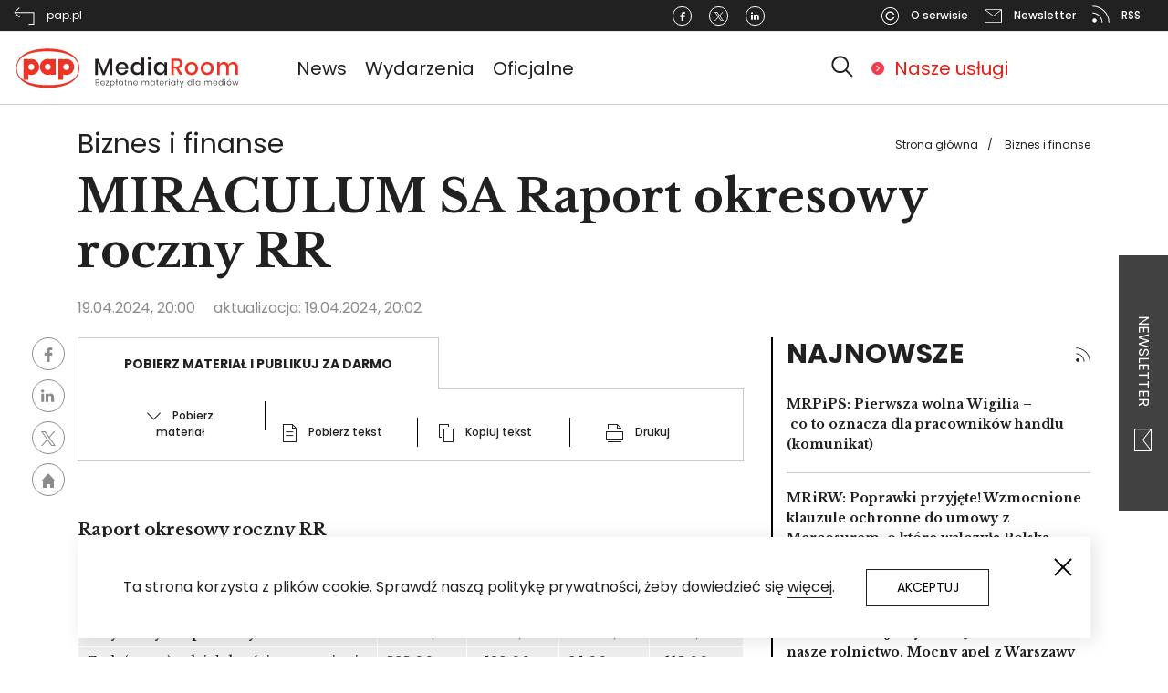

--- FILE ---
content_type: text/html; charset=UTF-8
request_url: https://pap-mediaroom.pl/biznes-i-finanse/miraculum-sa-raport-okresowy-roczny-rr-0
body_size: 22439
content:
<!DOCTYPE html>
<html lang="pl" dir="ltr" prefix="content: http://purl.org/rss/1.0/modules/content/  dc: http://purl.org/dc/terms/  foaf: http://xmlns.com/foaf/0.1/  og: http://ogp.me/ns#  rdfs: http://www.w3.org/2000/01/rdf-schema#  schema: http://schema.org/  sioc: http://rdfs.org/sioc/ns#  sioct: http://rdfs.org/sioc/types#  skos: http://www.w3.org/2004/02/skos/core#  xsd: http://www.w3.org/2001/XMLSchema# ">
  <head>
    <!-- Global site tag (gtag.js) - Google Analytics -->
    <script async src="https://www.googletagmanager.com/gtag/js?id=G-ZZR4CCMPMY"></script>
    <script>
      window.dataLayer = window.dataLayer || [];
      function gtag(){dataLayer.push(arguments);}
      gtag('js', new Date());

      gtag('config', 'G-ZZR4CCMPMY');
    </script>

    <meta charset="utf-8" />
<script></script><script async src="https://securepubads.g.doubleclick.net/tag/js/gpt.js"></script><script> window.googletag = window.googletag || {cmd: []}; googletag.cmd.push(function() { googletag.defineSlot("/3468916/centrumprasowe.pap.pl_strona_glowna_750x200", [750,200], "div-gpt-ad-1595329991039-0").addService(googletag.pubads());googletag.pubads().addEventListener("slotRenderEnded", function(event) {
    if (event.slot.getSlotElementId() == "div-gpt-ad-1595329991039-0") {
        if (!event.isEmpty && !((event.slot.getSlotElementId() == "div-gpt-ad-1645790298847-0") || (event.slot.getSlotElementId() == "div-gpt-ad-1645790356066-0"))) {
        jQuery("#div-gpt-ad-1595329991039-0").before("<span>Reklama</span>");
        }
    }
});googletag.defineSlot("/3468916/centrumprasowe.pap.pl_750x200", [750,200], "div-gpt-ad-1595330086175-0").addService(googletag.pubads());googletag.pubads().addEventListener("slotRenderEnded", function(event) {
    if (event.slot.getSlotElementId() == "div-gpt-ad-1595330086175-0") {
        if (!event.isEmpty && !((event.slot.getSlotElementId() == "div-gpt-ad-1645790298847-0") || (event.slot.getSlotElementId() == "div-gpt-ad-1645790356066-0"))) {
        jQuery("#div-gpt-ad-1595330086175-0").before("<span>Reklama</span>");
        }
    }
});googletag.defineSlot("/3468916/centrumprasowe.pap.pl_300x250", [300,250], "div-gpt-ad-1595330176581-0").addService(googletag.pubads());googletag.pubads().addEventListener("slotRenderEnded", function(event) {
    if (event.slot.getSlotElementId() == "div-gpt-ad-1595330176581-0") {
        if (!event.isEmpty && !((event.slot.getSlotElementId() == "div-gpt-ad-1645790298847-0") || (event.slot.getSlotElementId() == "div-gpt-ad-1645790356066-0"))) {
        jQuery("#div-gpt-ad-1595330176581-0").before("<span>Reklama</span>");
        }
    }
});googletag.defineSlot("/3468916/centrumprasowe.pap.pl_strona_glowna_300x250", [300,250], "div-gpt-ad-1595330241606-0").addService(googletag.pubads());googletag.pubads().addEventListener("slotRenderEnded", function(event) {
    if (event.slot.getSlotElementId() == "div-gpt-ad-1595330241606-0") {
        if (!event.isEmpty && !((event.slot.getSlotElementId() == "div-gpt-ad-1645790298847-0") || (event.slot.getSlotElementId() == "div-gpt-ad-1645790356066-0"))) {
        jQuery("#div-gpt-ad-1595330241606-0").before("<span>Reklama</span>");
        }
    }
});googletag.defineSlot("/3468916/pap-mediaroom.pl_350x122", [350,122], "div-gpt-ad-1645790298847-0").addService(googletag.pubads());googletag.pubads().addEventListener("slotRenderEnded", function(event) {
    if (event.slot.getSlotElementId() == "div-gpt-ad-1645790298847-0") {
        if (!event.isEmpty && !((event.slot.getSlotElementId() == "div-gpt-ad-1645790298847-0") || (event.slot.getSlotElementId() == "div-gpt-ad-1645790356066-0"))) {
        jQuery("#div-gpt-ad-1645790298847-0").before("<span>Reklama</span>");
        }
    }
});googletag.defineSlot("/3468916/pap-mediaroom.pl_350x122_prawa_szpalta2", [350,122], "div-gpt-ad-1645790356066-0").addService(googletag.pubads());googletag.pubads().addEventListener("slotRenderEnded", function(event) {
    if (event.slot.getSlotElementId() == "div-gpt-ad-1645790356066-0") {
        if (!event.isEmpty && !((event.slot.getSlotElementId() == "div-gpt-ad-1645790298847-0") || (event.slot.getSlotElementId() == "div-gpt-ad-1645790356066-0"))) {
        jQuery("#div-gpt-ad-1645790356066-0").before("<span>Reklama</span>");
        }
    }
});googletag.pubads().enableSingleRequest(); googletag.pubads().collapseEmptyDivs(true);googletag.companionAds().setRefreshUnfilledSlots(true);googletag.pubads().enableVideoAds();googletag.enableServices(); }); </script></script>
<link rel="canonical" href="https://pap-mediaroom.pl/biznes-i-finanse/miraculum-sa-raport-okresowy-roczny-rr-0" />
<meta name="description" content="Raport okresowy roczny RR" />
<meta property="og:site_name" content="PAP MediaRoom portal." />
<meta property="og:type" content="article" />
<meta property="og:url" content="https://pap-mediaroom.pl/biznes-i-finanse/miraculum-sa-raport-okresowy-roczny-rr-0" />
<meta property="og:title" content="MIRACULUM SA Raport okresowy roczny RR" />
<meta property="og:description" content="Raport okresowy roczny RR" />
<meta name="twitter:card" content="summary" />
<meta name="twitter:description" content="Raport okresowy roczny RR" />
<meta name="twitter:title" content="MIRACULUM SA Raport okresowy roczny RR" />
<meta name="twitter:url" content="https://pap-mediaroom.pl/biznes-i-finanse/miraculum-sa-raport-okresowy-roczny-rr-0" />
<meta name="Generator" content="Drupal 8 (https://www.drupal.org)" />
<meta name="MobileOptimized" content="width" />
<meta name="HandheldFriendly" content="true" />
<meta name="viewport" content="width=device-width, initial-scale=1, shrink-to-fit=no" />
<meta http-equiv="x-ua-compatible" content="ie=edge" />
<link rel="shortcut icon" href="/themes/custom/centrumprasowe/favicon.ico" type="image/vnd.microsoft.icon" />

    <title>MIRACULUM SA Raport okresowy roczny RR | PAP MediaRoom portal.</title>
    <link rel="stylesheet" media="all" href="/sites/default/files/css/css_lrTSzi23sYzoL9DnqkJOz_su-7mXwZ1ydh3jtzdTdlo.css" />
<link rel="stylesheet" media="all" href="/sites/default/files/css/css_2Hdy1uQcpYVkNbdlUMwjkofe0GLc4zZ19HpfCV1R3AI.css" />
<link rel="stylesheet" media="print" href="/sites/default/files/css/css_Y4H_4BqmgyCtG7E7YdseTs2qvy9C34c51kBamDdgark.css" />

    
<!--[if lte IE 8]>
<script src="/sites/default/files/js/js_VtafjXmRvoUgAzqzYTA3Wrjkx9wcWhjP0G4ZnnqRamA.js"></script>
<![endif]-->


      <link href="https://fonts.googleapis.com/css?family=Poppins:100,100i,200,200i,300,300i,400,400i,500,500i,600,600i,700,700i,800,800i,900,900i&display=swap&subset=latin-ext"
            rel="stylesheet">
      <link href="https://fonts.googleapis.com/css?family=Libre+Baskerville:400,400i,700&display=swap&subset=latin-ext"
            rel="stylesheet">

      <!-- (C)2000-2013 Gemius SA - gemiusAudience / pp.pap.pl / centrumprasowe.pap.pl -->
      <script type="text/javascript">
        <!--//--><![CDATA[//><!--
        var pp_gemius_identifier = 'd1BAsgbDR3G32aMSyfhjtIXyfcARF_9EtQdNhaZ1Omr.S7';
        // lines below shouldn't be edited
        function gemius_pending(i) { window[i] = window[i] || function() {var x = window[i+'_pdata'] = window[i+'_pdata'] || []; x[x.length]=arguments;};};
        gemius_pending('gemius_hit'); gemius_pending('gemius_event'); gemius_pending('pp_gemius_hit'); gemius_pending('pp_gemius_event');
        (function(d,t) {try {var gt=d.createElement(t),s=d.getElementsByTagName(t)[0],l='http'+((location.protocol=='https:')?'s':''); gt.setAttribute('async','async');
          gt.setAttribute('defer','defer'); gt.src=l+'://gapl.hit.gemius.pl/xgemius.js'; s.parentNode.insertBefore(gt,s);} catch (e) {}})(document,'script');
        //--><!]]>
      </script>
      <!-- Facebook Pixel Code -->

<script>

    !function (f, b, e, v, n, t, s) {
        if (f.fbq) return;
        n = f.fbq = function () {
            n.callMethod ?

                n.callMethod.apply(n, arguments) : n.queue.push(arguments)
        };

        if (!f._fbq) f._fbq = n;
        n.push = n;
        n.loaded = !0;
        n.version = '2.0';

        n.queue = [];
        t = b.createElement(e);
        t.async = !0;

        t.src = v;
        s = b.getElementsByTagName(e)[0];

        s.parentNode.insertBefore(t, s)
    }(window, document, 'script',

        'https://connect.facebook.net/en_US/fbevents.js');

    fbq('init', '493606098684824');

    fbq('track', 'PageView');

</script>

<noscript><img height="1" width="1" style="display:none"

               src="https://www.facebook.com/tr?id=493606098684824&ev=PageView&noscript=1"

    /></noscript>

<!-- End Facebook Pixel Code -->  </head>
  <body class="layout-one-sidebar layout-sidebar-first page-node-572331 path-node node--type-article">
    <a href="#main-content" class="visually-hidden focusable skip-link">
      Przejdź do treści
    </a>
    
      <div class="dialog-off-canvas-main-canvas" data-off-canvas-main-canvas>
    
<svg style="display:none" xmlns="http://www.w3.org/2000/svg">
  <symbol id="logo" viewbox="0 0 406.3 81.5">

    <path fill-rule="evenodd" clip-rule="evenodd" fill="#ED3424"
          d="M60.2 5.4c31.1 0 56.4 11.2 56.4 35.1 0 24-25.4 35.1-56.4 35.1S3.8 64.4 3.8 40.5c0-24 25.6-35.1 56.4-35.1m0 65.3C30 70.5 5 62.8 5.1 40.5 5.2 18.2 29.8 10 60.2 10.2c30.4.2 55 8 55.1 30.3.1 22.3-24.8 30.4-55.1 30.2m-29.3-38c-3 0-5.5 2.5-5.5 5.5s2.5 5.5 5.5 5.5 5.4-2.5 5.4-5.5-2.4-5.5-5.4-5.5m-14-8.8h8.6V25c1.7-.7 3.5-1.1 5.5-1.1 7.7 0 14 6.4 14 14.3 0 7.8-6.3 14.3-14 14.3-1.9 0-3.8-.4-5.5-1.1v9.9h-8.6V23.9zm43.4 8.7c-3 0-5.5 2.5-5.5 5.5s2.5 5.5 5.5 5.5 5.4-2.4 5.4-5.5c0-3-2.4-5.5-5.4-5.5m5.4-8.7h8.6v28.3h-8.6v-1c-1.7.7-3.5 1.1-5.4 1.1-7.7 0-14-6.4-14-14.3s6.3-14.3 14-14.3c1.9 0 3.8.4 5.4 1.1v-.9zm27.7 8.8c-3.1 0-5.5 2.5-5.5 5.5s2.4 5.5 5.5 5.5c3 0 5.4-2.5 5.4-5.5s-2.4-5.5-5.4-5.5m-14.1-8.8H88V25c1.7-.7 3.5-1.1 5.5-1.1 7.7 0 14 6.4 14 14.3 0 7.8-6.3 14.3-14 14.3-1.9 0-3.8-.4-5.5-1.1v9.9h-8.6V23.9z"/>
    <path fill="#231F20"
          d="M175.3 23.6v28.8h-4.7V30.8l-8.4 21.6h-4.1l-8.4-21.6v21.6H145V23.6h5.7l9.5 23 9.4-23zM203.8 41.9h-17.6c.1 2.3.7 4.1 2 5.2 1.2 1.1 2.7 1.7 4.5 1.7 1.6 0 2.9-.4 4-1.2 1.1-.8 1.8-1.9 2-3.2h5.1c-.3 1.6-.9 3-1.9 4.3-1 1.2-2.2 2.2-3.8 2.9-1.5.7-3.3 1.1-5.2 1.1-2.2 0-4.2-.5-5.9-1.4-1.7-.9-3-2.3-4-4.1-1-1.8-1.5-3.9-1.5-6.3s.5-4.4 1.5-6.2c1-1.8 2.3-3.1 4-4.1 1.7-.9 3.7-1.4 5.9-1.4s4.2.5 5.9 1.4c1.7.9 3 2.2 3.9 3.8.9 1.6 1.3 3.4 1.3 5.4-.1.8-.1 1.5-.2 2.1m-5.4-5.9c-.6-1-1.3-1.8-2.3-2.2-1-.5-2.1-.7-3.2-.7-1.9 0-3.4.6-4.6 1.7-1.2 1.1-1.9 2.8-2 5h13c-.1-1.6-.3-2.8-.9-3.8M224.4 30.8c1.5 1 2.5 2.4 3.1 4.1V21.7h4.8v30.7h-4.8v-5.3c-.6 1.7-1.6 3-3.1 4.1-1.5 1-3.2 1.5-5.3 1.5-2 0-3.8-.5-5.3-1.4-1.6-.9-2.8-2.3-3.7-4.1-.9-1.8-1.3-3.9-1.3-6.3s.4-4.4 1.3-6.2c.9-1.8 2.1-3.1 3.7-4.1 1.6-.9 3.3-1.4 5.3-1.4 2.1 0 3.8.6 5.3 1.6m-8.9 4.6c-1.3 1.3-1.9 3.2-1.9 5.5s.6 4.2 1.9 5.5c1.3 1.3 2.9 2 5 2 1.3 0 2.5-.3 3.6-.9 1-.6 1.9-1.5 2.5-2.6.6-1.1.9-2.5.9-4s-.3-2.8-.9-4c-.6-1.1-1.4-2-2.5-2.7-1.1-.6-2.2-.9-3.6-.9-2.1.1-3.7.8-5 2.1M239.5 20.9c.6-.5 1.3-.8 2.2-.8.9 0 1.7.3 2.2.8.6.5.8 1.2.8 2s-.3 1.5-.8 2c-.6.5-1.3.7-2.2.7-.9 0-1.6-.2-2.2-.7-.6-.5-.8-1.1-.8-2 0-.8.3-1.5.8-2m4.6 31.5h-4.7V29.5h4.7v22.9zM265.6 30.8c1.5 1 2.5 2.4 3.1 4.1v-5.3h4.7v22.8h-4.7v-5.3c-.6 1.7-1.6 3-3.1 4.1-1.5 1-3.2 1.5-5.3 1.5-2 0-3.8-.5-5.3-1.4-1.6-.9-2.8-2.3-3.7-4.1-.9-1.8-1.3-3.9-1.3-6.3s.4-4.4 1.3-6.2c.9-1.8 2.1-3.1 3.7-4.1 1.6-.9 3.3-1.4 5.3-1.4s3.8.6 5.3 1.6m-8.9 4.6c-1.3 1.3-1.9 3.2-1.9 5.5s.6 4.2 1.9 5.5c1.3 1.3 2.9 2 5 2 1.3 0 2.5-.3 3.6-.9 1-.6 1.9-1.5 2.5-2.6.6-1.1.9-2.5.9-4s-.3-2.8-.9-4c-.6-1.1-1.4-2-2.5-2.7-1.1-.6-2.2-.9-3.6-.9-2.1.1-3.8.8-5 2.1"/>
    <path fill="#ED3424"
          d="M296.2 52.4l-7.3-11.7h-3.4v11.7h-4.7V23.1h10.3c3.3 0 5.9.8 7.6 2.4 1.7 1.6 2.6 3.8 2.6 6.5 0 2.3-.6 4.2-1.9 5.6-1.3 1.5-3.1 2.4-5.6 2.8l7.7 11.9h-5.3zm-10.7-15.1h5.2c3.8 0 5.7-1.7 5.7-5.1 0-1.6-.5-2.9-1.4-3.8-.9-.9-2.4-1.3-4.3-1.3h-5.2v10.2zM323 30.6c1.8.9 3.2 2.3 4.1 4.1 1 1.8 1.5 3.8 1.5 6.2 0 2.4-.5 4.5-1.5 6.3-1 1.8-2.4 3.1-4.1 4.1-1.8.9-3.8 1.4-6 1.4s-4.2-.5-6-1.4c-1.8-.9-3.1-2.3-4.1-4.1-1-1.8-1.5-3.9-1.5-6.2 0-2.4.5-4.4 1.5-6.2 1-1.8 2.4-3.1 4.1-4.1 1.8-.9 3.7-1.4 6-1.4 2.3-.1 4.3.4 6 1.3m-9.3 3.6c-1 .6-1.8 1.4-2.5 2.5-.6 1.1-.9 2.6-.9 4.2 0 1.7.3 3.1.9 4.2.6 1.1 1.4 2 2.5 2.5 1 .6 2.1.8 3.4.8 1.2 0 2.3-.3 3.4-.8 1-.6 1.8-1.4 2.5-2.5.6-1.1.9-2.5.9-4.2 0-1.7-.3-3.1-.9-4.2-.6-1.1-1.4-2-2.5-2.5-1-.6-2.1-.8-3.4-.8-1.2-.1-2.4.2-3.4.8M351 30.6c1.8.9 3.2 2.3 4.1 4.1 1 1.8 1.5 3.8 1.5 6.2 0 2.4-.5 4.5-1.5 6.3-1 1.8-2.4 3.1-4.1 4.1-1.8.9-3.8 1.4-6 1.4s-4.2-.5-5.9-1.4-3.1-2.3-4.1-4.1c-1-1.8-1.5-3.9-1.5-6.2 0-2.4.5-4.4 1.5-6.2 1-1.8 2.4-3.1 4.1-4.1 1.8-.9 3.7-1.4 5.9-1.4 2.2-.1 4.2.4 6 1.3m-9.4 3.6c-1 .6-1.8 1.4-2.5 2.5-.6 1.1-.9 2.6-.9 4.2 0 1.7.3 3.1.9 4.2.6 1.1 1.4 2 2.5 2.5 1 .6 2.1.8 3.4.8s2.3-.3 3.4-.8c1-.6 1.8-1.4 2.5-2.5.6-1.1.9-2.5.9-4.2 0-1.7-.3-3.1-.9-4.2-.6-1.1-1.4-2-2.5-2.5-1-.6-2.1-.8-3.4-.8s-2.3.2-3.4.8M397.6 31.7c1.6 1.7 2.4 4.2 2.4 7.3v13.3h-4.7V39.6c0-2-.5-3.5-1.5-4.6-1-1.1-2.4-1.6-4.1-1.6-1.9 0-3.3.6-4.4 1.8-1.1 1.2-1.6 2.9-1.6 5.2v12.2H379v-13c0-2-.5-3.5-1.5-4.6-1-1.1-2.4-1.6-4.1-1.6-1.9 0-3.3.6-4.4 1.8-1.1 1.2-1.6 2.9-1.6 5.2v12.2h-4.7V29.5h4.7v4.8c.6-1.7 1.5-2.9 2.9-3.8 1.4-.9 2.9-1.3 4.8-1.3s3.6.5 5 1.4c1.4.9 2.4 2.3 3 4.1.7-1.7 1.7-3.1 3.2-4 1.5-1 3.1-1.5 5-1.5 2.5 0 4.6.8 6.3 2.5"/>
    <path class="hide" fill="#231F20"
          d="M151.6 66.5c.4.5.6 1 .6 1.6 0 .8-.3 1.5-.8 1.9-.6.5-1.3.7-2.4.7h-3.5v-10h3.4c1 0 1.8.2 2.3.7.5.4.8 1.1.8 1.8s-.2 1.2-.5 1.6c-.3.4-.8.7-1.3.8.5.2 1 .5 1.4.9m-5.1-1.2h2.3c.7 0 1.2-.2 1.6-.5.4-.3.5-.8.5-1.3 0-.6-.2-1-.5-1.3-.4-.3-.9-.5-1.7-.5h-2.2v3.6zm4.1 4.1c.4-.3.6-.8.6-1.4 0-.6-.2-1.1-.6-1.4-.4-.4-1-.5-1.8-.5h-2.3V70h2.3c.8 0 1.4-.2 1.8-.6M160.2 69.6c.5-.3.8-.8.8-1.4h1c-.1.8-.5 1.5-1.2 2-.6.5-1.5.8-2.4.8-.7 0-1.4-.2-2-.5-.6-.3-1-.8-1.3-1.4-.3-.6-.5-1.3-.5-2.1s.2-1.5.5-2.1c.3-.6.8-1.1 1.3-1.4.6-.3 1.2-.5 2-.5s1.4.2 2 .5c.6.3 1 .7 1.3 1.3.3.5.4 1.1.4 1.7 0 .3 0 .5-.1.7h-6.4c0 .7.1 1.2.4 1.6.3.4.6.8 1 1 .4.2.9.3 1.3.3.8 0 1.4-.2 1.9-.5m-3.1-5.5c-.4.2-.8.5-1 1-.3.4-.4 1-.4 1.6h5.5c0-.6-.1-1.2-.3-1.6-.2-.4-.6-.8-1-1-.4-.2-.9-.3-1.4-.3-.6 0-1 .1-1.4.3M165.1 70h4.3v.8H164V70l4.1-6.1h-4v-.8h5.1v.8zM177.8 63.5c.5.3 1 .8 1.3 1.4.3.6.5 1.3.5 2.1s-.2 1.5-.5 2.1c-.3.6-.7 1.1-1.3 1.4-.5.3-1.2.5-1.9.5-.8 0-1.5-.2-2-.6-.6-.4-.9-.9-1.1-1.6v5.8h-1V63.1h1v2.1c.2-.7.6-1.2 1.1-1.6.5-.4 1.2-.6 2-.6s1.4.1 1.9.5m-3.6.7c-.4.3-.8.6-1 1.1-.2.5-.4 1-.4 1.6 0 .6.1 1.2.4 1.6.2.5.6.8 1 1.1.4.3.9.4 1.5.4.9 0 1.6-.3 2.1-.8.5-.6.8-1.3.8-2.3 0-1-.3-1.7-.8-2.3-.5-.6-1.2-.8-2.1-.8-.6.1-1.1.2-1.5.4M184.9 64l-1.1.6v6.2h-1V65l-1.1.5v-.9l1.1-.5v-3.8h1v3.3l1.1-.5zM192.5 63.6c.6.4.9.9 1.1 1.6v-2.1h1v7.7h-1v-2.1c-.2.7-.6 1.2-1.1 1.6-.6.4-1.2.6-2 .6-.7 0-1.3-.2-1.9-.5-.6-.3-1-.8-1.3-1.4-.3-.6-.5-1.3-.5-2.1s.2-1.5.5-2.1c.3-.6.7-1.1 1.3-1.4.5-.3 1.2-.5 1.9-.5.8.1 1.4.3 2 .7m-3.9 1.1c-.5.6-.8 1.3-.8 2.3 0 1 .3 1.7.8 2.3.5.6 1.2.8 2.1.8.5 0 1-.1 1.5-.4.4-.3.8-.6 1-1.1.2-.5.4-1 .4-1.6 0-.6-.1-1.2-.4-1.6-.3-.5-.6-.8-1-1.1-.4-.3-.9-.4-1.5-.4-.8 0-1.5.2-2.1.8M201.3 69.9v.9h-.9c-.7 0-1.3-.2-1.7-.5-.4-.4-.6-1-.6-1.8V64H197v-.9h1.2v-2h1v2h2.1v.9h-2.1v4.6c0 .5.1.9.3 1.1.2.2.5.3 1 .3h.8zM209.9 63.8c.6.6.8 1.4.8 2.5v4.5h-1v-4.4c0-.8-.2-1.5-.6-1.9-.4-.5-1-.7-1.7-.7-.8 0-1.4.2-1.8.7-.5.5-.7 1.2-.7 2.2v4.1h-1v-7.7h1V65c.2-.7.6-1.2 1.1-1.5.5-.3 1.1-.5 1.8-.5.8-.1 1.5.2 2.1.8M219 69.6c.5-.3.8-.8.8-1.4h1c-.1.8-.5 1.5-1.2 2-.6.5-1.5.8-2.4.8-.7 0-1.4-.2-2-.5-.6-.3-1-.8-1.3-1.4-.3-.6-.5-1.3-.5-2.1s.2-1.5.5-2.1c.3-.6.8-1.1 1.3-1.4.6-.3 1.2-.5 2-.5s1.4.2 2 .5c.6.3 1 .7 1.3 1.3.3.5.4 1.1.4 1.7 0 .3 0 .5-.1.7h-6.4c0 .7.1 1.2.4 1.6.3.4.6.8 1 1 .4.2.9.3 1.3.3.8 0 1.4-.2 1.9-.5m-3.1-5.5c-.4.2-.8.5-1 1-.3.4-.4 1-.4 1.6h5.5c0-.6-.1-1.2-.3-1.6-.2-.4-.6-.8-1-1-.4-.2-.9-.3-1.4-.3-.5 0-1 .1-1.4.3M240.1 63.8c.6.6.8 1.4.8 2.5v4.5h-1v-4.4c0-.8-.2-1.5-.6-1.9-.4-.4-1-.7-1.7-.7s-1.3.2-1.8.7c-.4.5-.7 1.2-.7 2.2v4.1h-1v-4.4c0-.8-.2-1.5-.6-1.9-.4-.4-1-.7-1.7-.7s-1.3.2-1.8.7c-.4.5-.7 1.2-.7 2.2v4.1h-1v-7.7h1v1.8c.2-.7.5-1.1 1-1.5.5-.3 1.1-.5 1.7-.5.7 0 1.3.2 1.8.5.5.4.8.9 1 1.6.2-.7.6-1.2 1.1-1.6.5-.4 1.1-.5 1.8-.5 1.2 0 1.9.3 2.4.9M249.3 63.6c.6.4.9.9 1.1 1.6v-2.1h1v7.7h-1v-2.1c-.2.7-.6 1.2-1.1 1.6-.6.4-1.2.6-2 .6-.7 0-1.3-.2-1.9-.5-.6-.3-1-.8-1.3-1.4-.3-.6-.5-1.3-.5-2.1s.2-1.5.5-2.1c.3-.6.7-1.1 1.3-1.4.5-.3 1.2-.5 1.9-.5.8.1 1.5.3 2 .7m-3.8 1.1c-.5.6-.8 1.3-.8 2.3 0 1 .3 1.7.8 2.3.5.6 1.2.8 2.1.8.5 0 1-.1 1.5-.4.4-.3.8-.6 1-1.1.2-.5.4-1 .4-1.6 0-.6-.1-1.2-.4-1.6-.3-.5-.6-.8-1-1.1-.4-.3-.9-.4-1.5-.4-.9 0-1.6.2-2.1.8M258.2 69.9v.9h-.9c-.7 0-1.3-.2-1.7-.5-.4-.4-.6-1-.6-1.8V64h-1.2v-.9h1.2v-2h1v2h2.1v.9H256v4.6c0 .5.1.9.3 1.1.2.2.5.3 1 .3h.9zM265.6 69.6c.5-.3.8-.8.8-1.4h1c-.1.8-.5 1.5-1.2 2-.6.5-1.5.8-2.4.8-.7 0-1.4-.2-2-.5-.6-.3-1-.8-1.3-1.4-.3-.6-.5-1.3-.5-2.1s.2-1.5.5-2.1c.3-.6.8-1.1 1.3-1.4.6-.3 1.2-.5 2-.5s1.4.2 2 .5c.6.3 1 .7 1.3 1.3.3.5.4 1.1.4 1.7 0 .3 0 .5-.1.7H261c0 .7.1 1.2.4 1.6.3.4.6.8 1 1 .4.2.9.3 1.3.3.8 0 1.4-.2 1.9-.5m-3.1-5.5c-.4.2-.8.5-1 1-.3.4-.4 1-.4 1.6h5.5c0-.6-.1-1.2-.3-1.6-.2-.4-.6-.8-1-1-.4-.2-.9-.3-1.4-.3-.5 0-1 .1-1.4.3M272.5 63.4c.5-.3 1.1-.5 1.8-.5V64h-.3c-.7 0-1.4.2-1.9.6-.5.4-.7 1.1-.7 2v4.2h-1v-7.7h1v1.6c.2-.6.6-1 1.1-1.3M276.6 60.3c.1-.1.3-.2.5-.2s.4.1.5.2c.1.1.2.3.2.5s-.1.4-.2.5c-.1.1-.3.2-.5.2s-.4-.1-.5-.2c-.1-.1-.2-.3-.2-.5s.1-.4.2-.5m1.1 10.5h-1v-7.7h1v7.7zM286.1 63.6c.6.4.9.9 1.1 1.6v-2.1h1v7.7h-1v-2.1c-.2.7-.6 1.2-1.1 1.6-.6.4-1.2.6-2 .6-.7 0-1.3-.2-1.9-.5-.6-.3-1-.8-1.3-1.4-.3-.6-.5-1.3-.5-2.1s.2-1.5.5-2.1c.3-.6.7-1.1 1.3-1.4.5-.3 1.2-.5 1.9-.5.8.1 1.4.3 2 .7m-3.9 1.1c-.5.6-.8 1.3-.8 2.3 0 1 .3 1.7.8 2.3.5.6 1.2.8 2.1.8.5 0 1-.1 1.5-.4.4-.3.8-.6 1-1.1.2-.5.4-1 .4-1.6 0-.6-.1-1.2-.4-1.6-.3-.5-.6-.8-1-1.1-.4-.3-.9-.4-1.5-.4-.8 0-1.5.2-2.1.8M293.9 64l-1.1.6v6.2h-1V65l-1.2.5v-.9l1.2-.5v-3.8h1v3.3l1.1-.5zM296.9 63.1l2.7 6.4 2.5-6.4h1.1l-4.5 11.4h-1.2l1.6-3.8-3.3-7.6zM315.6 63.6c.6.4.9.9 1.1 1.6v-4.9h1v10.5h-1v-2.1c-.2.7-.6 1.2-1.1 1.6-.6.4-1.2.6-2 .6-.7 0-1.3-.2-1.9-.5-.6-.3-1-.8-1.3-1.4-.3-.6-.5-1.3-.5-2.1s.2-1.5.5-2.1c.3-.6.7-1.1 1.3-1.4.5-.3 1.2-.5 1.9-.5.8.1 1.4.3 2 .7m-3.8 1.1c-.5.6-.8 1.3-.8 2.3 0 1 .3 1.7.8 2.3.5.6 1.2.8 2.1.8.5 0 1-.1 1.5-.4.4-.3.8-.6 1-1.1.2-.5.4-1 .4-1.6 0-.6-.1-1.2-.4-1.6-.3-.5-.6-.8-1-1.1-.4-.3-.9-.4-1.5-.4-.9 0-1.6.2-2.1.8M320.9 60.3h1v10.5h-1zM330.4 63.6c.6.4.9.9 1.1 1.6v-2.1h1v7.7h-1v-2.1c-.2.7-.6 1.2-1.1 1.6-.6.4-1.2.6-2 .6-.7 0-1.3-.2-1.9-.5-.6-.3-1-.8-1.3-1.4-.3-.6-.5-1.3-.5-2.1s.2-1.5.5-2.1c.3-.6.7-1.1 1.3-1.4.5-.3 1.2-.5 1.9-.5.8.1 1.4.3 2 .7m-3.8 1.1c-.5.6-.8 1.3-.8 2.3 0 1 .3 1.7.8 2.3.5.6 1.2.8 2.1.8.5 0 1-.1 1.5-.4.4-.3.8-.6 1-1.1.2-.5.4-1 .4-1.6 0-.6-.1-1.2-.4-1.6-.3-.5-.6-.8-1-1.1-.4-.3-.9-.4-1.5-.4-.9 0-1.6.2-2.1.8M352.1 63.8c.6.6.8 1.4.8 2.5v4.5h-1v-4.4c0-.8-.2-1.5-.6-1.9-.4-.4-1-.7-1.7-.7s-1.3.2-1.8.7c-.4.5-.7 1.2-.7 2.2v4.1h-1v-4.4c0-.8-.2-1.5-.6-1.9-.4-.4-1-.7-1.7-.7s-1.3.2-1.8.7c-.4.5-.7 1.2-.7 2.2v4.1h-1v-7.7h1v1.8c.2-.7.5-1.1 1-1.5.5-.3 1.1-.5 1.7-.5.7 0 1.3.2 1.8.5.5.4.8.9 1 1.6.2-.7.6-1.2 1.1-1.6.5-.4 1.1-.5 1.8-.5 1.1 0 1.8.3 2.4.9M361.2 69.6c.5-.3.8-.8.9-1.4h1c-.1.8-.5 1.5-1.2 2-.6.5-1.5.8-2.4.8-.7 0-1.4-.2-2-.5-.6-.3-1-.8-1.3-1.4-.3-.6-.5-1.3-.5-2.1s.2-1.5.5-2.1c.3-.6.8-1.1 1.3-1.4.6-.3 1.2-.5 2-.5s1.4.2 2 .5c.6.3 1 .7 1.3 1.3.3.5.4 1.1.4 1.7 0 .3 0 .5-.1.7h-6.4c0 .7.1 1.2.4 1.6.3.4.6.8 1 1 .4.2.9.3 1.3.3.7 0 1.3-.2 1.8-.5m-3.1-5.5c-.4.2-.8.5-1 1-.3.4-.4 1-.4 1.6h5.5c0-.6-.1-1.2-.3-1.6-.2-.4-.6-.8-1-1-.4-.2-.9-.3-1.4-.3-.5 0-1 .1-1.4.3M371.2 63.6c.6.4.9.9 1.1 1.6v-4.9h1v10.5h-1v-2.1c-.2.7-.6 1.2-1.1 1.6-.6.4-1.2.6-2 .6-.7 0-1.3-.2-1.9-.5-.6-.3-1-.8-1.3-1.4-.3-.6-.5-1.3-.5-2.1s.2-1.5.5-2.1c.3-.6.7-1.1 1.3-1.4.5-.3 1.2-.5 1.9-.5.7.1 1.4.3 2 .7m-3.9 1.1c-.5.6-.8 1.3-.8 2.3 0 1 .3 1.7.8 2.3.5.6 1.2.8 2.1.8.5 0 1-.1 1.5-.4.4-.3.8-.6 1-1.1.2-.5.4-1 .4-1.6 0-.6-.1-1.2-.4-1.6-.3-.5-.6-.8-1-1.1-.4-.3-.9-.4-1.5-.4-.8 0-1.5.2-2.1.8M376.5 60.3c.1-.1.3-.2.5-.2s.4.1.5.2c.1.1.2.3.2.5s-.1.4-.2.5c-.1.1-.3.2-.5.2s-.4-.1-.5-.2c-.1-.1-.2-.3-.2-.5s0-.4.2-.5m1 10.5h-1v-7.7h1v7.7zM386.1 63.5c.6.3 1 .8 1.4 1.4.3.6.5 1.3.5 2.1s-.2 1.5-.5 2.1c-.3.6-.8 1.1-1.4 1.4-.6.3-1.2.5-2 .5-.7 0-1.4-.2-2-.5-.6-.3-1-.8-1.4-1.4-.3-.6-.5-1.3-.5-2.1s.2-1.5.5-2.1c.3-.6.8-1.1 1.4-1.4.6-.3 1.2-.5 2-.5s1.5.1 2 .5m-3.4.7c-.4.2-.8.6-1 1-.3.5-.4 1-.4 1.7s.1 1.3.4 1.7c.3.5.6.8 1 1 .4.2.9.3 1.4.3.5 0 1-.1 1.4-.3.4-.2.8-.6 1-1 .3-.5.4-1 .4-1.7s-.1-1.3-.4-1.7c-.3-.5-.6-.8-1-1-.4-.2-.9-.3-1.4-.3-.4-.1-.9.1-1.4.3m3.9-3.5l-2.9 1.7v-.7l2.9-1.8v.8zM401.1 63.1l-2.3 7.7h-1l-2.4-6.6-2.3 6.6h-1l-2.3-7.7h1l1.8 6.7 2.4-6.7h1l2.3 6.7 1.8-6.7z"/>
  </symbol>
</svg>

<svg style="display:none" xmlns="http://www.w3.org/2000/svg">
  <symbol id="backToPap" viewbox="0 0 23 19">
    <polygon points="2.3,5.2 6.7,0.8 6,0.1 0.5,5.7 6,11.3 6.7,10.6 2.3,6.2 21.5,6.2 21.5,17.9 16.6,17.9 16.6,18.9
                22.5,18.9 22.5,5.2 		"/>
  </symbol>
</svg>
<svg style="display:none" xmlns="http://www.w3.org/2000/svg">
  <symbol id="facebook" viewbox="0 0 96.124 96.123">
    <path
      d="M72.089,0.02L59.624,0C45.62,0,36.57,9.285,36.57,23.656v10.907H24.037c-1.083,0-1.96,0.878-1.96,1.961v15.803 c0,1.083,0.878,1.96,1.96,1.96h12.533v39.876c0,1.083,0.877,1.96,1.96,1.96h16.352c1.083,0,1.96-0.878,1.96-1.96V54.287h14.654 c1.083,0,1.96-0.877,1.96-1.96l0.006-15.803c0-0.52-0.207-1.018-0.574-1.386c-0.367-0.368-0.867-0.575-1.387-0.575H56.842v-9.246 c0-4.444,1.059-6.7,6.848-6.7l8.397-0.003c1.082,0,1.959-0.878,1.959-1.96V1.98C74.046,0.899,73.17,0.022,72.089,0.02z">
    </path>
  </symbol>
</svg>
<svg style="display:none" xmlns="http://www.w3.org/2000/svg">
  <symbol id="twitter" viewbox="0 0 300 300">
    <path d="M178.57 127.15 290.27 0h-26.46l-97.03 110.38L89.34 0H0l117.13 166.93L0 300.25h26.46l102.4-116.59 81.8 116.59h89.34M36.01 19.54H76.66l187.13 262.13h-40.66"/>
  </symbol>
</svg>
<svg style="display:none" xmlns="http://www.w3.org/2000/svg">
  <symbol id="linkedin" viewbox="0 0 486.392 486.392">
    <path d="M430.117,261.543V420.56h-92.188V272.193c0-37.271-13.334-62.707-46.703-62.707
				c-25.473,0-40.632,17.142-47.301,33.724c-2.432,5.928-3.058,14.179-3.058,22.477V420.56h-92.219c0,0,1.242-251.285,0-277.32h92.21
				v39.309c-0.187,0.294-0.43,0.611-0.606,0.896h0.606v-0.896c12.251-18.869,34.13-45.824,83.102-45.824
				C384.633,136.724,430.117,176.361,430.117,261.543z M52.183,9.558C20.635,9.558,0,30.251,0,57.463
				c0,26.619,20.038,47.94,50.959,47.94h0.616c32.159,0,52.159-21.317,52.159-47.94C103.128,30.251,83.734,9.558,52.183,9.558z
				 M5.477,420.56h92.184v-277.32H5.477V420.56z"/>
  </symbol>
</svg>
<svg style="display:none" xmlns="http://www.w3.org/2000/svg">
  <symbol id="copyright" viewbox="0 0 21 21">
    <path d="M20.9,8.7c-0.7-4.3-4.2-7.9-8.6-8.6C8.9-0.4,5.5,0.7,3.1,3.1c-2.4,2.4-3.5,5.8-2.9,9.2
				c0.7,4.3,4.2,7.9,8.6,8.6C9.3,21,9.9,21,10.5,21c2.8,0,5.4-1.1,7.4-3.1C20.3,15.5,21.4,12.1,20.9,8.7z M17.2,17.2
				c-2.2,2.2-5.2,3.2-8.3,2.7C5,19.2,1.8,16,1.1,12.1C0.6,9,1.6,6,3.8,3.8C5.6,2,8,1,10.5,1c0.5,0,1.1,0,1.6,0.1
				C16,1.8,19.2,5,19.9,8.9C20.4,12,19.4,15,17.2,17.2z"/>
    <path d="M10.5,6.5c1.6,0,3,1,3.6,2.4h1.7c-0.7-2.3-2.8-4-5.3-4c-3.4,0-6.2,3.2-5.4,6.7c0.4,2.1,2.2,3.8,4.3,4.2
				c2.9,0.6,5.6-1.2,6.4-3.8h-1.7c-0.7,1.6-2.5,2.7-4.5,2.3c-1.4-0.3-2.6-1.5-3-2.9C6,8.9,8,6.5,10.5,6.5z"/>
  </symbol>
</svg>
<svg style="display:none" xmlns="http://www.w3.org/2000/svg">
  <symbol id="newsletter" viewbox="0 0 25 19">
    <path d="M0.2,0v19h24.7V0H0.2z M22.9,1L12.5,8.9L2.1,1H22.9z M1.2,18V1.5l11.3,8.6l11.3-8.6V18H1.2z"/>
  </symbol>
</svg>
<svg style="display:none" xmlns="http://www.w3.org/2000/svg">
  <symbol id="rss" viewbox="0 0 19 19">
    <path
      d="M2.5,14.2c-1.2,0-2.3,1-2.3,2.3c0,1.2,1,2.2,2.3,2.2c1.2,0,2.3-1,2.3-2.2C4.7,15.2,3.7,14.2,2.5,14.2z"/>
    <path d="M0.2,7.7v1c5.5,0,10.1,4.5,10.1,10h1C11.3,12.7,6.3,7.7,0.2,7.7z"/>
    <path d="M0.2,0.3v1c9.7,0,17.6,7.9,17.6,17.5h1C18.8,8.5,10.5,0.3,0.2,0.3z"/>
  </symbol>
</svg>
<svg style="display:none" xmlns="http://www.w3.org/2000/svg">
  <symbol id="search" viewbox="0 0 24 24">
    <path d="M23.6,22.2l-6.6-6.6c1.3-1.7,2.1-3.7,2.1-5.9c0-2.5-1-4.9-2.7-6.6c-3.7-3.7-9.6-3.7-13.3,0
                C1.3,4.9,0.4,7.2,0.4,9.8s1,4.9,2.7,6.6c1.8,1.8,4.2,2.7,6.6,2.7c2.1,0,4.2-0.7,5.9-2.1l6.6,6.6L23.6,22.2z M4.5,15
                c-1.4-1.4-2.2-3.2-2.2-5.2s0.8-3.8,2.2-5.2C6,3.1,7.9,2.4,9.8,2.4c1.9,0,3.8,0.7,5.2,2.2c1.4,1.4,2.2,3.2,2.2,5.2S16.4,13.6,15,15
                C12.1,17.8,7.4,17.8,4.5,15z"/>
  </symbol>
</svg>
<svg style="display:none" xmlns="http://www.w3.org/2000/svg">
  <symbol id="close" viewbox="0 0 20 20">
    <polygon points="19.7,1.7 18.3,0.3 10,8.6 1.7,0.3 0.3,1.7 8.6,10 0.3,18.3 1.7,19.7 10,11.4 18.3,19.7 19.7,18.3
			11.4,10 		"/>
  </symbol>
</svg>
<svg style="display:none" xmlns="http://www.w3.org/2000/svg">
  <symbol id="share" viewbox="0 0 14 13">
    <path class="st1" d="M11,7.9c-0.8,0-1.6,0.4-2,1L5.4,7.2c0.1-0.2,0.1-0.5,0.1-0.7c0-0.2,0-0.5-0.1-0.7L9,4.1
			c0.5,0.6,1.2,1.1,2,1.1c1.4,0,2.5-1.1,2.5-2.5c0-1.4-1.1-2.5-2.5-2.5c-1.4,0-2.5,1.1-2.5,2.5c0,0.2,0,0.5,0.1,0.7L5,5
			C4.6,4.3,3.8,3.9,3,3.9c-1.4,0-2.5,1.1-2.5,2.5C0.5,7.9,1.6,9,3,9c0.8,0,1.6-0.4,2-1l3.6,1.7c-0.1,0.2-0.1,0.5-0.1,0.7
			c0,1.4,1.1,2.5,2.5,2.5c1.4,0,2.5-1.1,2.5-2.5C13.5,9,12.4,7.9,11,7.9z"/>
  </symbol>
</svg>
<svg style="display:none" xmlns="http://www.w3.org/2000/svg">
  <symbol id="download" viewbox="0 0 13 14">
    <polygon points="11,6.2 7.8,6.2 7.8,0.4 5.2,0.4 5.2,6.2 2,6.2 6.5,11.1 			"/>
    <rect y="12.6" width="13" height="1"/>
  </symbol>
</svg>
<svg style="display:none" xmlns="http://www.w3.org/2000/svg">
  <symbol id="quote" viewbox="0 0 75 59">
    <path d="M0.4,0.1v26.7h13.7v3.5c0,9.6-3.8,14.4-11.3,14.4v14.1c10,0,17.6-3,22.7-8.9c5.1-5.9,7.7-13.6,7.7-22.8
            c0-9.3-1.5-18.3-4.3-27H0.4z"/>
    <path d="M70.2,0.1H41.7v26.7h13.7v3.5c0,9.6-3.8,14.4-11.3,14.4v14.1c10,0,17.6-3,22.7-8.9
            c5.1-5.9,7.7-13.6,7.7-22.8C74.6,17.8,73.1,8.8,70.2,0.1z"/>
  </symbol>
</svg>
<svg style="display:none" xmlns="http://www.w3.org/2000/svg">
  <symbol id="home" viewbox="0 0 16 16">
    <polygon class="st0"
             points="0.3,8.6 1.9,8.6 1.9,16 5.9,16 5.9,12 9.9,12 9.9,16 14,16 14,8.6 15.7,8.6 8,0 		"/>
  </symbol>
</svg>
<svg style="display:none" xmlns="http://www.w3.org/2000/svg">
  <symbol id="calendar" viewbox="0 0 15 18">
    <path class="st0" d="M15,7L15,7l0-4.5h-2.5v-2h-1v2H3.5v-2h-1v2H0v15h15V8h0V7z M2.5,3.5v2.1h1V3.5h8.1v2.1h1V3.5H14V7H1V3.5H2.5z
			 M14,16.5H1V8h13V16.5z"/>
  </symbol>
</svg>
<svg style="display:none" xmlns="http://www.w3.org/2000/svg">
  <symbol id="calendarArrow" viewbox="0 0 14 25">
    <polygon class="st0" points="12.3,24.6 0.2,12.5 12.3,0.4 13.8,1.8 3.1,12.5 13.8,23.2 			"/>
  </symbol>
</svg>
<svg style="display:none" xmlns="http://www.w3.org/2000/svg">
  <symbol id="papLogo" viewbox="0 0 44 27">
    <path class="st0" d="M34.9,7.2c-0.7,0-1.5,0.1-2.1,0.4V7.2h-3.3v14.2h3.3v-3.8c0.6,0.3,1.4,0.4,2.1,0.4c3,0,5.4-2.5,5.4-5.4
            C40.3,9.6,37.9,7.2,34.9,7.2z M34.9,14.7c-1.2,0-2.1-1-2.1-2.1c0-1.2,0.9-2.1,2.1-2.1c1.2,0,2.1,1,2.1,2.1
            C37,13.8,36.1,14.7,34.9,14.7z"/>
    <path class="st0" d="M10.6,7.2c-0.7,0-1.5,0.1-2.1,0.4V7.2H5.2v14.2h3.3v-3.8c0.6,0.3,1.4,0.4,2.1,0.4c3,0,5.4-2.5,5.4-5.4
            C16.1,9.6,13.6,7.2,10.6,7.2z M10.6,14.7c-1.2,0-2.1-1-2.1-2.1c0-1.2,1-2.1,2.1-2.1s2.1,1,2.1,2.1C12.7,13.8,11.8,14.7,10.6,14.7
            z"/>
    <path class="st0" d="M24.1,7.5c-0.6-0.3-1.4-0.4-2.1-0.4c-3,0-5.4,2.5-5.4,5.5c0,3,2.5,5.4,5.4,5.4c0.7,0,1.5-0.2,2.1-0.4V18h3.3
            c0-3.6,0-7.2,0-10.8h-3.3V7.5z M22,14.7c-1.2,0-2.1-0.9-2.1-2.1c0-1.2,1-2.1,2.1-2.1c1.2,0,2.1,1,2.1,2.1
            C24.1,13.7,23.2,14.7,22,14.7z"/>
    <path class="st0" d="M22,0.1C10,0.1,0.1,4.3,0.1,13.5c0,9.2,9.9,13.4,21.9,13.4c12,0,21.9-4.3,21.9-13.4
            C43.9,4.3,34.1,0.1,22,0.1z M22,25C10.3,24.9,0.6,22,0.6,13.5C0.6,5,10.2,1.8,22,1.9C33.8,2,43.4,5,43.4,13.5
            C43.4,22,33.7,25.1,22,25z"/>
  </symbol>
</svg>
<svg style="display:none" xmlns="http://www.w3.org/2000/svg">
  <symbol id="photo" viewbox="0 0 50 39">
    <path class="st0" d="M40.5,12.4c1.3,0,2.4-1.1,2.4-2.4c0-1.3-1.1-2.4-2.4-2.4c-1.3,0-2.4,1.1-2.4,2.4
            C38.1,11.3,39.2,12.4,40.5,12.4z"/>
    <path class="st0" d="M0,0.5v38.1h50V0.5H0z M47,35.5H3V3.5h44V35.5z"/>
    <path class="st0" d="M20.2,32.6c7.2,0,13.1-5.9,13.1-13.1c0-7.2-5.9-13.1-13.1-13.1C13,6.4,7.1,12.3,7.1,19.5
            C7.1,26.7,13,32.6,20.2,32.6z M20.2,9.4c5.6,0,10.1,4.5,10.1,10.1c0,5.6-4.5,10.1-10.1,10.1c-5.6,0-10.1-4.5-10.1-10.1
            C10.1,13.9,14.7,9.4,20.2,9.4z"/>
  </symbol>
</svg>
<svg style="display:none" xmlns="http://www.w3.org/2000/svg">
  <symbol id="info" viewbox="0 0 49 49">
    <path class="st0" d="M46.2,46V29.4h-9.8V46h-7V14h-9.8v32h-7V0H2.8v46H0v3h19.6h9.8H49v-3H46.2z M9.6,46H5.8V3h3.8V46z M26.4,46
			h-3.8V17h3.8V46z M43.2,46h-3.8V32.4h3.8V46z"/>
  </symbol>
</svg>
<svg style="display:none" xmlns="http://www.w3.org/2000/svg">
  <symbol id="video" viewbox="0 0 47 50">
    <path class="st0" d="M0,0.3v49.5L47,25L0,0.3z M3,5.2L40.6,25L3,44.8V5.2z"/>
  </symbol>
</svg>
<svg style="display:none" xmlns="http://www.w3.org/2000/svg">
  <symbol id="print" viewbox="0 0 19 20">
    <path class="st0" d="M0,8v9h19V8H0z M18,16H1V9h17V16z"/>
    <path class="st0" d="M3,1h9v4h4v1h1V4.3L12.7,0H2v6h1V1z M13,1.7L15.3,4H13V1.7z"/>
    <rect x="2" y="19" class="st0" width="15" height="1"/>
  </symbol>
</svg>
<svg style="display:none" xmlns="http://www.w3.org/2000/svg">
  <symbol id="copyText" viewbox="0 0 16 20">
    <polygon class="st0" points="1,1 10,1 10,3 11,3 11,0 0,0 0,15 3,15 3,14 1,14 			"/>
    <path class="st0" d="M5,5v15h11V5H5z M15,19H6V6h9V19z"/>
  </symbol>
</svg>
<svg style="display:none" xmlns="http://www.w3.org/2000/svg">
  <symbol id="downloadMaterial" viewbox="0 0 15 9">
    <polygon class="st0" points="7.5,8.6 0,1.1 0.7,0.4 7.5,7.2 14.3,0.4 15,1.1 			"/>
  </symbol>
</svg>
<svg style="display:none" xmlns="http://www.w3.org/2000/svg">
  <symbol id="downloadText" viewbox="0 0 15 20">
    <rect x="3.2" y="8.1" class="st0" width="8" height="1"/>
    <rect x="3.2" y="12.1" class="st0" width="8" height="1"/>
    <path class="st0" d="M10.7,0H0v20h15V4.3L10.7,0z M11,1.7L13.3,4H11V1.7z M1,19V1h9v4h4v14H1z"/>
  </symbol>
</svg>
<svg style="display:none" xmlns="http://www.w3.org/2000/svg">
  <symbol id="downloadVideo" viewbox="0 0 24 24">
    <path class="st0" d="M6,5v14l13.3-7L6,5z M7,6.7L17.2,12L7,17.3V6.7z"/>
    <path class="st0" d="M0,0v24h24V0H0z M23,23H1V1h22V23z"/>
  </symbol>
</svg>
<svg style="display:none" xmlns="http://www.w3.org/2000/svg">
  <symbol id="downloadAll" viewbox="0 0 24 24">
    <polygon class="st0"
             points="16.6,14.4 15.9,13.7 12.5,17.1 12.5,5 11.5,5 11.5,17.1 8.1,13.7 7.4,14.4 12,19 			"/>
    <path class="st0" d="M0,0v24h24V0H0z M23,23H1V1h22V23z"/>
  </symbol>
</svg>
<svg style="display:none" xmlns="http://www.w3.org/2000/svg">
  <symbol id="downloadAttatchment" viewbox="0 0 24 24">
    <rect x="4" y="16" class="st0" width="16" height="1"/>
    <rect x="4" y="8" class="st0" width="6" height="1"/>
    <path class="st0"
          d="M24,9l-9-9v0h-1v0H0v24h24V10L24,9L24,9L24,9z M22.6,9H15V1.4L22.6,9z M23,23H1V1h13v9h9V23z"/>
  </symbol>
</svg>
<svg style="display:none" xmlns="http://www.w3.org/2000/svg">
  <symbol id="bell" viewbox="0 0 16 19">
    <path class="st0" d="M15.2,14.6l-0.3-0.2c-0.8-0.5-1.2-1.3-1.2-2.3V7.2c0-2.7-2-5-4.5-5.5c0-0.1,0.1-0.3,0.1-0.4
			C9.2,0.6,8.6,0,7.9,0S6.6,0.6,6.6,1.3c0,0.2,0,0.3,0.1,0.4C4.2,2.3,2.3,4.6,2.3,7.3v4.9c0,0.9-0.5,1.8-1.2,2.3l-0.3,0.2
			c-0.4,0.2-0.7,0.7-0.7,1.2c0,0.8,0.6,1.4,1.4,1.4h4.4c0.1,1,0.9,1.9,2,1.9c1.1,0,1.9-0.8,2-1.9h4.6c0.8,0,1.4-0.6,1.4-1.4
			C15.8,15.3,15.6,14.8,15.2,14.6z M7.9,18c-0.5,0-0.9-0.4-1-0.9h2C8.9,17.6,8.4,18,7.9,18z M14.5,16.1H9.8H6.1H1.5
			c-0.2,0-0.4-0.2-0.4-0.4c0-0.1,0.1-0.2,0.2-0.3l0.3-0.2c1.1-0.7,1.7-1.8,1.7-3.1V7.2c0-2.6,2.1-4.6,4.7-4.6s4.7,2.1,4.7,4.7v4.9
			c0,1.3,0.6,2.4,1.7,3.1l0.3,0.2c0.1,0.1,0.2,0.2,0.2,0.3C14.8,16,14.7,16.1,14.5,16.1z"/>
  </symbol>
</svg>
<svg style="display:none" xmlns="http://www.w3.org/2000/svg">
  <symbol id="expand" viewbox="0 0 20 20">
    <polygon class="st0"
             points="10.5,3.5 9.5,3.5 9.5,9 4,9 4,10 9.5,10 9.5,15.5 10.5,15.5 10.5,10 16,10 16,9 10.5,9 			"/>
    <path class="st0" d="M10,0C4.5,0,0,4.5,0,10c0,5.5,4.5,10,10,10c5.5,0,10-4.5,10-10C20,4.5,15.5,0,10,0z M10,19c-5,0-9-4-9-9
				c0-5,4-9,9-9c5,0,9,4,9,9C19,15,15,19,10,19z"/>
  </symbol>
</svg>
<svg style="display:none" xmlns="http://www.w3.org/2000/svg">
  <symbol id="arrowDown" viewbox="0 0 12 7">
    <polygon class="st0" points="6,6.6 0.4,1.1 1.1,0.4 6,5.2 10.9,0.4 11.6,1.1 			"/>
  </symbol>
</svg>
<svg style="display:none" xmlns="http://www.w3.org/2000/svg">
  <symbol id="dots" viewbox="0 0 2 14">
    <rect y="12" class="st0" width="2" height="2"/>
    <rect y="6" class="st0" width="2" height="2"/>
    <rect class="st0" width="2" height="2"/>
  </symbol>
</svg>
<div id="cookie" class="m40 cookie">
  <div class="cookieWrapper">
    Ta strona korzysta z plików cookie. Sprawdź naszą politykę prywatności, żeby dowiedzieć się <a href="/polityka-prywatnosci">więcej</a>.
    <button class="buttonAccept">Akceptuj</button>
    <button class="closeButton">
      <svg role="img" title="Zamknij">
        <use xlink:href="#close"></use>
      </svg>
    </button>
  </div>
</div>
<div class="m35">
  <a href="/newsletter/form">Newsletter <span class="icon"><svg role="img" title="newsletter">
                        <use xlink:href="#newsletter"></use>
                      </svg></span></a></div>
                      </svg></span></a>
</div>

<div class="modal right fade" id="modalMenu" tabindex="-1" role="dialog" aria-labelledby="modalMenu">
  <div class="modal-dialog" role="document">
    <div class="modal-content">
      <div class="modal-header">
        <button type="button" class="close" data-dismiss="modal" aria-label="Close">
          <svg role="img" title="Zamknij">
            <use xlink:href="#close"></use>
          </svg>
        </button>
      </div>
      <div class="modal-body">
                                <nav role="navigation" aria-labelledby="block-hamburger-menu" id="block-hamburger" class="block block-menu navigation menu--hamburger">
            
  <h2 class="sr-only" id="block-hamburger-menu">Hamburger</h2>
  

        
              <ul block="block-hamburger" class="clearfix modalMenu list-unstyled">
                          <li class="nav-item">
                <a href="/kalendarium/all" class="nav-link nav-link--kalendarium-all">Kalendarium wydarzeń</a>
              </li>
                      <li class="nav-item">
                <a href="/kategoria/transmisje-online" class="nav-link nav-link--kategoria-transmisje-online">Transmisje online</a>
              </li>
                      <li class="nav-item">
                <a href="/debaty" class="nav-link nav-link--debaty">Debaty</a>
              </li>
                      <li class="nav-item">
                <a href="/kategoria/multimedia" class="nav-link nav-link--kategoria-multimedia">Multimedia</a>
              </li>
                      <li class="nav-item">
                <a href="/kategoria/informacje-ze-spolek-i-funduszy" class="nav-link nav-link--kategoria-informacje-ze-spolek-i-funduszy">Informacje ze spółek i funduszy</a>
              </li>
                      <li class="nav-item">
                <a href="/kategoria/informacje-z-samorzadow" class="nav-link nav-link--kategoria-informacje-z-samorzadow">Informacje z samorządów</a>
              </li>
                      <li class="nav-item">
                <a href="/kategoria/komunikaty-rzadowe-i-instytucji" class="nav-link nav-link--kategoria-komunikaty-rzadowe-i-instytucji">Komunikaty rządowe i instytucji</a>
              </li>
                      <li class="nav-item offer ">
                <a href="/nasze-uslugi" title="offer" class="nav-link nav-link--nasze-uslugi">Nasze usługi</a>
              </li>
                      <li class="nav-item services ">
                <a href="/zamow-usluge" title="services" class="nav-link nav-link--zamow-usluge">Zamów dystrybucję informacji</a>
              </li>
                      <li class="nav-item">
                <a href="/newsletter/form" class="nav-link nav-link--newsletter-form">Zapisz się na newsletter</a>
              </li>
                      <li class="nav-item">
                <a href="/o-serwisie" class="nav-link nav-link--o-serwisie">O serwisie</a>
              </li>
        </ul>
  


  </nav>


                        </div>
    </div>
  </div>
</div>

<header id="header">
  <div class="m1 d-none d-sm-block">
  <div class="container-fluid">
    <div class="row">
      <div class="col-xl-3 col-lg-3 col-md-3 col-sm-4">
        <div class="backToPap"><a href="https://www.pap.pl" target="_blank">
            <svg role="img" title="Przejdź na PAP">
              <use xlink:href="#backToPap"></use>
            </svg>
            <span>pap.pl</span></a></div>
      </div>
      <div class="col-xl-5 col-lg-5 col-md-3 col-sm-8 ">
        <ul class="headerSocial">
          <li class="facebook">
            <a href="https://www.facebook.com/PAPMediaRoom" target="_blank">
              <svg role="img" title="Facebook">
                <use xlink:href="#facebook"></use>
              </svg>
            </a>
          </li>
          <li class="twitter">
            <a href="https://twitter.com/PAPMediaRoom"
               target="_blank">
              <svg role="img" title="Twitter">
                <use xlink:href="#twitter"></use>
              </svg>
            </a>
          </li>
          <li class="linkedin">
            <a href="https://www.linkedin.com/company/centrum-prasowe-pap/" target="_blank">
              <svg role="img" title="Linkedin">
                <use xlink:href="#linkedin"></use>
              </svg>
            </a>
          </li>
        </ul>
      </div>
      <div class="col-xl-4 col-lg-4 col-md-6 d-none d-md-block">
        <ul class="headerInfo">
          <li class="copyrights">
            <a href="/o-serwisie">
              <svg role="img" title="copyright">
                <use xlink:href="#copyright"></use>
              </svg>
              <span>O serwisie</span></a>
          </li>
          <li class="newsletter">
            <a href="/newsletter/form">
              <svg role="img" title="Newsletter">
                <use xlink:href="#newsletter"></use>
              </svg>
              <span>Newsletter</span></a>
          </li>
          <li class="rss">
            <a href="/rss">
              <svg role="img" title="rss">
                <use xlink:href="#rss"></use>
              </svg>
              <span>RSS</span></a>
          </li>
        </ul>
      </div>
    </div>
  </div>
</div>
  <div class="m41">
    <nav class="navbar navbar-expand-lg">
      <div class="container-fluid">
        <a href="/" class="navbar-brand logo">
          <svg role="img" title="logo">
            <use xlink:href="#logo"></use>
          </svg>
        </a>
        <button type="button" data-toggle="collapse" data-target="#navbarContent" aria-controls="navbars"
                aria-expanded="false" aria-label="Toggle navigation" class="navbar-toggler collapsed">
          <span class="navbar-toggler-icon"></span>

        </button>
        <div id="navbarContent" class="collapse navbar-collapse">
          <div class="searchWrapper">
            <div class="searchFieldWrapper">
              <div class="container">
                <div class="row">
                  <div class="col-12">
                    <form class="form" action="szukaj" id="search-form-header">
                      <input class="form-control searchField" type="search" name="q"
                             placeholder="wpisz szukaną frazę" aria-label="Search">
                      <button class="btn search" type="submit">
                        <svg role="img" title="search">
                          <use xlink:href="#search"></use>
                        </svg>
                      </button>
                      <a class="btn close">
                        <svg role="img" title="close">
                          <use xlink:href="#close"></use>
                        </svg>
                      </a>
                    </form>
                  </div>
                </div>
              </div>
            </div>
          </div>
                                      <nav role="navigation" aria-labelledby="block-centrumprasowe-main-menu-menu" id="block-centrumprasowe-main-menu" class="block block-menu navigation menu--main">
            
  <h2 class="sr-only" id="block-centrumprasowe-main-menu-menu">Główna nawigacja</h2>
  

        
              <ul block="block-centrumprasowe-main-menu" class="clearfix navbar-nav mr-auto mainMenu">
                          <li class="nav-item menu-item--expanded dropdown">
                          <a href="/kategoria/news" class="nav-link dropdown-toggle nav-link--kategoria-news" data-toggle="dropdown" aria-expanded="false" aria-haspopup="true">News</a>
                        <ul class="dropdown-menu">
                          <li class="dropdown-item menu-item--expanded dropdown">
                          <a href="/kategoria/biznes-i-finanse" class="dropdown-toggle nav-link--kategoria-biznes-i-finanse" data-toggle="dropdown" aria-expanded="false" aria-haspopup="true">Biznes i finanse</a>
                        <ul class="dropdown-menu">
                          <li class="dropdown-item 5296 ">
                                                        <ul class="newsList">
                                                              <li class="news"><a href="/kategoria/biznes" class="nav-link-">Biznes</a></li>
                                          <li class="news"><a href="/kategoria/budownictwo-i-nieruchomosci" class="nav-link-">Budownictwo i nieruchomości</a></li>
                                          <li class="news"><a href="/kategoria/ekonomia" class="nav-link-">Ekonomia</a></li>
                                          <li class="news"><a href="/kategoria/energetyka" class="nav-link-">Energetyka</a></li>
                                          <li class="news"><a href="/kategoria/handel" class="nav-link-">Handel</a></li>
                                          <li class="news"><a href="/kategoria/marketing-i-reklama" class="nav-link-">Marketing i reklama</a></li>
                                          <li class="news"><a href="/kategoria/motoryzacja" class="nav-link-">Motoryzacja</a></li>
                                          <li class="news"><a href="/kategoria/przemysl-i-produkcja" class="nav-link-">Przemysł i produkcja</a></li>
                                          <li class="news"><a href="/kategoria/rolnictwo" class="nav-link-">Rolnictwo</a></li>
                                          <li class="news"><a href="/kategoria/targi" class="nav-link-">Targi</a></li>
                                          <li class="news"><a href="/kategoria/transport" class="nav-link-">Transport</a></li>
                                                            
                  </ul>
                                    </li>
        </ul>
  
              </li>
                      <li class="dropdown-item menu-item--expanded dropdown">
                          <a href="/kategoria/ludzie-i-kultura" class="dropdown-toggle nav-link--kategoria-ludzie-i-kultura" data-toggle="dropdown" aria-expanded="false" aria-haspopup="true">Ludzie i kultura</a>
                        <ul class="dropdown-menu">
                          <li class="dropdown-item 5334 ">
                                                        <ul class="newsList">
                                                              <li class="news"><a href="/kategoria/kultura" class="nav-link-">Kultura</a></li>
                                          <li class="news"><a href="/kategoria/ludzie" class="nav-link-">Ludzie</a></li>
                                          <li class="news"><a href="/kategoria/media" class="nav-link-">Media</a></li>
                                          <li class="news"><a href="/kategoria/rozrywka" class="nav-link-">Rozrywka</a></li>
                                                            
                  </ul>
                                    </li>
        </ul>
  
              </li>
                      <li class="dropdown-item menu-item--expanded dropdown">
                          <a href="/kategoria/nauka-i-technologie" class="dropdown-toggle nav-link--kategoria-nauka-i-technologie" data-toggle="dropdown" aria-expanded="false" aria-haspopup="true">Nauka i technologie</a>
                        <ul class="dropdown-menu">
                          <li class="dropdown-item 5308 ">
                                                        <ul class="newsList">
                                                              <li class="news"><a href="/kategoria/ekologia" class="nav-link-">Ekologia</a></li>
                                          <li class="news"><a href="/kategoria/informatyka-i-telekomunikacja" class="nav-link-">Informatyka i telekomunikacja</a></li>
                                          <li class="news"><a href="/kategoria/internet" class="nav-link-">Internet</a></li>
                                          <li class="news"><a href="/kategoria/nauka" class="nav-link-">Nauka</a></li>
                                          <li class="news"><a href="/kategoria/technologia" class="nav-link-">Technologia</a></li>
                                          <li class="news"><a href="/kategoria/telekomunikacja" class="nav-link-">Telekomunikacja</a></li>
                                                            
                  </ul>
                                    </li>
        </ul>
  
              </li>
                      <li class="dropdown-item menu-item--expanded dropdown">
                          <a href="/kategoria/polityka-i-spoleczenstwo" class="dropdown-toggle nav-link--kategoria-polityka-i-spoleczenstwo" data-toggle="dropdown" aria-expanded="false" aria-haspopup="true">Polityka i społeczeństwo</a>
                        <ul class="dropdown-menu">
                          <li class="dropdown-item 5325 ">
                                                        <ul class="newsList">
                                                              <li class="news"><a href="/kategoria/badania-i-raporty" class="nav-link-">Badania i raporty</a></li>
                                          <li class="news"><a href="/kategoria/edukacja" class="nav-link-">Edukacja</a></li>
                                          <li class="news"><a href="/kategoria/kampanie-spoleczne-i-csr" class="nav-link-">Kampanie społeczne i CSR</a></li>
                                          <li class="news"><a href="/kategoria/komunikaty-instytucji" class="nav-link-">Komunikaty instytucji</a></li>
                                          <li class="news"><a href="/kategoria/obronnosc" class="nav-link-">Obronność</a></li>
                                          <li class="news"><a href="/kategoria/polityka" class="nav-link-">Polityka</a></li>
                                          <li class="news"><a href="/kategoria/prawo" class="nav-link-">Prawo</a></li>
                                          <li class="news"><a href="/kategoria/spoleczenstwo" class="nav-link-">Społeczeństwo</a></li>
                                                            
                  </ul>
                                    </li>
        </ul>
  
              </li>
                      <li class="dropdown-item menu-item--expanded dropdown">
                          <a href="/kategoria/zdrowie-i-styl-zycia" class="dropdown-toggle nav-link--kategoria-zdrowie-i-styl-zycia" data-toggle="dropdown" aria-expanded="false" aria-haspopup="true">Zdrowie i styl życia</a>
                        <ul class="dropdown-menu">
                          <li class="dropdown-item 5315 ">
                                                        <ul class="newsList">
                                                              <li class="news"><a href="/kategoria/design" class="nav-link-">Design</a></li>
                                          <li class="news"><a href="/kategoria/farmacja" class="nav-link-">Farmacja</a></li>
                                          <li class="news"><a href="/kategoria/gadzety-i-elektronika" class="nav-link-">Gadżety i elektronika</a></li>
                                          <li class="news"><a href="/kategoria/kuchnia" class="nav-link-">Kuchnia</a></li>
                                          <li class="news"><a href="/kategoria/medycyna" class="nav-link-">Medycyna</a></li>
                                          <li class="news"><a href="/kategoria/moda" class="nav-link-">Moda</a></li>
                                          <li class="news"><a href="/kategoria/sport" class="nav-link-">Sport</a></li>
                                          <li class="news"><a href="/kategoria/turystyka" class="nav-link-">Turystyka</a></li>
                                          <li class="news"><a href="/kategoria/zdrowie" class="nav-link-">Zdrowie</a></li>
                                                            
                  </ul>
                                    </li>
        </ul>
  
              </li>
        </ul>
  
              </li>
                      <li class="nav-item menu-item--expanded dropdown">
                          <a href="/wydarzenia" class="nav-link dropdown-toggle nav-link--wydarzenia" data-toggle="dropdown" aria-expanded="false" aria-haspopup="true">Wydarzenia</a>
                        <ul class="dropdown-menu">
                          <li class="dropdown-item">
                                                    <a href="/kalendarium/all" class="nav-link--kalendarium-all">Kalendarium</a>
                                    </li>
                      <li class="dropdown-item">
                                                    <a href="/kategoria/transmisje-online" class="nav-link--kategoria-transmisje-online">Transmisje online</a>
                                    </li>
                      <li class="dropdown-item">
                                                    <a href="/debaty" class="nav-link--debaty">Debaty</a>
                                    </li>
                      <li class="dropdown-item">
                                                    <a href="/wywiady" class="nav-link--wywiady">Wywiady</a>
                                    </li>
                      <li class="dropdown-item">
                                                    <a href="/wydarzenia_pap" class="nav-link--wydarzenia-pap">Wydarzenia PAP</a>
                                    </li>
        </ul>
  
              </li>
                      <li class="nav-item menu-item--expanded dropdown">
                          <a href="/kategoria/oficjalne" class="nav-link dropdown-toggle nav-link--kategoria-oficjalne" data-toggle="dropdown" aria-expanded="false" aria-haspopup="true">Oficjalne</a>
                        <ul class="dropdown-menu">
                          <li class="dropdown-item">
                                                    <a href="/kategoria/informacje-z-samorzadow" class="nav-link--kategoria-informacje-z-samorzadow">Informacje z samorządów</a>
                                    </li>
                      <li class="dropdown-item">
                                                    <a href="/kategoria/komunikaty-rzadowe-i-instytucji" class="nav-link--kategoria-komunikaty-rzadowe-i-instytucji">Komunikaty rządowe i instytucji</a>
                                    </li>
                      <li class="dropdown-item">
                                                    <a href="/kategoria/informacje-ze-spolek-i-funduszy" class="nav-link--kategoria-informacje-ze-spolek-i-funduszy">Informacje ze spółek i funduszy</a>
                                    </li>
        </ul>
  
              </li>
                      <li class="nav-item">
                                      <a href="/nasze-uslugi" class="nav-link nav-link--nasze-uslugi">Nasze usługi</a>
                        </li>
        </ul>
  


  </nav>
<nav role="navigation" aria-labelledby="block-glownanawigacjamobile-menu" id="block-glownanawigacjamobile" class="block block-menu navigation menu--glowna-nawigacja-mobile navbar-nav mobile">
            
  <h2 class="sr-only" id="block-glownanawigacjamobile-menu">Główna nawigacja - mobile	</h2>
  

        
              <ul block="block-glownanawigacjamobile" class="clearfix navbar-nav mr-auto mainMenu">
                          <li class="nav-item menu-item--expanded dropdown">
                          <a href="/news" class="nav-link dropdown-toggle nav-link--news" data-toggle="dropdown" aria-expanded="false" aria-haspopup="true">News</a>
                        <ul class="dropdown-menu">
                          <li class="dropdown-item">
                                                    <a href="/kategoria/biznes-i-finanse" class="nav-link--kategoria-biznes-i-finanse">Biznes i finanse</a>
                                    </li>
                      <li class="dropdown-item">
                                                    <a href="/kategoria/ludzie-i-kultura" class="nav-link--kategoria-ludzie-i-kultura">Ludzie i kultura</a>
                                    </li>
                      <li class="dropdown-item">
                                                    <a href="/kategoria/nauka-i-technologie" class="nav-link--kategoria-nauka-i-technologie">Nauka i technologie</a>
                                    </li>
                      <li class="dropdown-item">
                                                    <a href="/kategoria/polityka-i-spoleczenstwo" class="nav-link--kategoria-polityka-i-spoleczenstwo">Polityka i społeczeństwo</a>
                                    </li>
                      <li class="dropdown-item">
                                                    <a href="/kategoria/zdrowie-i-styl-zycia" class="nav-link--kategoria-zdrowie-i-styl-zycia">Zdrowie i styl życia</a>
                                    </li>
                      <li class="dropdown-item">
                                                    <a href="/kategoria/foto" class="nav-link--kategoria-foto">Zdjęcia</a>
                                    </li>
                      <li class="dropdown-item">
                                                    <a href="/kategoria/wideo" class="nav-link--kategoria-wideo">Wideo</a>
                                    </li>
        </ul>
  
              </li>
                      <li class="nav-item menu-item--expanded dropdown">
                          <a href="/wydarzenia" class="nav-link dropdown-toggle nav-link--wydarzenia" data-toggle="dropdown" aria-expanded="false" aria-haspopup="true">Wydarzenia</a>
                        <ul class="dropdown-menu">
                          <li class="dropdown-item">
                                                    <a href="/kalendarium/all" class="nav-link--kalendarium-all">Kalendarium</a>
                                    </li>
                      <li class="dropdown-item">
                                                    <a href="/kategoria/transmisje-online" class="nav-link--kategoria-transmisje-online">Transmisje online</a>
                                    </li>
                      <li class="dropdown-item">
                                                    <a href="/debaty" class="nav-link--debaty">Debaty</a>
                                    </li>
                      <li class="dropdown-item">
                                                    <a href="/wywiady" class="nav-link--wywiady">Wywiady</a>
                                    </li>
                      <li class="dropdown-item">
                                                    <a href="/wydarzenia_pap" class="nav-link--wydarzenia-pap">Wydarzenia PAP</a>
                                    </li>
        </ul>
  
              </li>
                      <li class="nav-item menu-item--expanded dropdown">
                          <a href="/kategoria/oficjalne" class="nav-link dropdown-toggle nav-link--kategoria-oficjalne" data-toggle="dropdown" aria-expanded="false" aria-haspopup="true">Oficjalne</a>
                        <ul class="dropdown-menu">
                          <li class="dropdown-item">
                                                    <a href="/kategoria/informacje-z-samorzadow" class="nav-link--kategoria-informacje-z-samorzadow">Informacje z samorządów</a>
                                    </li>
                      <li class="dropdown-item">
                                                    <a href="/kategoria/komunikaty-rzadowe-i-instytucji" class="nav-link--kategoria-komunikaty-rzadowe-i-instytucji">Komunikaty rządowe i instytucji</a>
                                    </li>
                      <li class="dropdown-item">
                                                    <a href="/kategoria/informacje-ze-spolek-i-funduszy" class="nav-link--kategoria-informacje-ze-spolek-i-funduszy">Informacje ze spółek i funduszy</a>
                                    </li>
        </ul>
  
              </li>
                      <li class="nav-item">
                                      <a href="/nasze-uslugi" class="nav-link nav-link--nasze-uslugi">Nasze usługi</a>
                        </li>
                      <li class="nav-item">
                                      <a href="/zamow-usluge" class="nav-link nav-link--zamow-usluge">Zamów dystrybucję informacji</a>
                        </li>
        </ul>
  


  </nav>


                      
          
          <div class="searchTriggerWrapper">
            <button class="searchTrigger">
              <svg role="img" title="search">
                <use xlink:href="#search"></use>
              </svg>
            </button>
          </div>
        </div>

      </div>
    </nav>
  </div>
</header>

                <div id="block-gamwadvertisement-5">
    
        
          <div id="gamw_f9be5eab-cf40-4388-892c-249ce20f2634" data-uuid="f9be5eab-cf40-4388-892c-249ce20f2634" data-ad-unit="mediaroom_podstrony_depesze_750x100_200_300_320x100_2023"></div>
      </div>


      
<div class="container">
  <div class="row">
    <div class="col-12">
      <nav class="m18" aria-label="breadcrumb">
          <div id="block-centrumprasowe-breadcrumbs">
  
    
      

  <nav role="navigation" aria-label="breadcrumb">
    <ol class="breadcrumb">
                  <li class="breadcrumb-item">
          <a href="/">Strona główna</a>
        </li>
                        <li class="breadcrumb-item">
          <a href="/kategoria/biznes-i-finanse">Biznes i finanse</a>
        </li>
              </ol>
  </nav>

  </div>


      </nav>
      <h2 class="categoryName">Biznes i finanse</h2>
    </div>
    <div class="col-12">
      <article>
          <div id="block-centrumprasowe-page-title">
  
    
      
  <h1 class="title articleTitle"><span property="schema:name" class="field field--name-title field--type-string field--label-hidden">MIRACULUM SA Raport okresowy roczny RR</span>
</h1>


  </div>


        <div class="date">19.04.2024, 20:00<span>aktualizacja: 19.04.2024, 20:02</span></div>
      </article>
    </div>
    <div class="col-xl-1 col-lg-1 col-md-1">
      <ul class="articleSocialWrapper list-unstyled">
  <li>
    <a href="https://www.facebook.com/sharer/sharer.php?u=https://pap-mediaroom.pl/biznes-i-finanse/miraculum-sa-raport-okresowy-roczny-rr-0" target="_blank">
      <svg role="img" title="facebook">
        <use xlink:href="#facebook"></use>
      </svg>
    </a></li>

  <li><a href="https://www.linkedin.com/shareArticle?mini=true&url=https://pap-mediaroom.pl/biznes-i-finanse/miraculum-sa-raport-okresowy-roczny-rr-0&source=LinkedIn" target="_blank">
      <svg role="img" title="linkedin">
        <use xlink:href="#linkedin"></use>
      </svg>
    </a></li>

  <li><a href="https://twitter.com/intent/tweet?url=https://pap-mediaroom.pl/biznes-i-finanse/miraculum-sa-raport-okresowy-roczny-rr-0" target="_blank">
      <svg role="img" title="twitter">
        <use xlink:href="#twitter"></use>
      </svg>
    </a></li>

  <li><a href="https://pap-mediaroom.pl/">
      <svg role="img" title="home">
        <use xlink:href="#home"></use>
      </svg>
    </a></li>
</ul>
    </div>
    <div class="col-xl-7 col-lg-7 col-md-7">
                          


  

<article role="article" about="/biznes-i-finanse/miraculum-sa-raport-okresowy-roczny-rr-0" typeof="schema:Article" show_image="1" class="node node--type-article node--view-mode-full clearfix">
  <div class="m20">
      <div class="no-print">
  <h4 class="header">Pobierz materiał i Publikuj za darmo</h4>
  <div class="downloadOptions downloadContent">
    <div class="downloadMaterial"><a href="#downloadMaterialBlock">
        <svg role="img" title="search">
          <use xlink:href="#downloadMaterial"></use>
        </svg>
        <span>Pobierz materiał</span></a></div>
    <div class="downloadText"><a id="download-text-article">
        <svg role="img" title="search">
          <use xlink:href="#downloadText"></use>
        </svg>
        <span>Pobierz tekst</span></a></div>
    <div class="copyText"><a id="copy-to-clipboard">
        <svg role="img" title="search">
          <use xlink:href="#copyText"></use>
        </svg>
        <span>Kopiuj tekst</span></a></div>
    <div class="print"><a id="print-article">
        <svg role="img" title="search">
          <use xlink:href="#print"></use>
        </svg>
        <span>Drukuj</span></a></div>
  </div>
</div>

  </div>
  <div class="node__content clearfix">
          
            <div class="field--name-field-lead">
  Raport okresowy roczny RR
</div>
    
    
        <script>
      window.googletag = window.googletag || {cmd: []};
      googletag.cmd.push(function() {
        googletag.defineSlot('/3468916/mediaroom_depesza_śródtekstowy_300x250_336x280_2023', [[300, 250], [336, 280]],'div-gpt-ad-22988442965-0').addService(googletag.pubads());
        googletag.pubads().addEventListener("slotRenderEnded", function (event) {
          if (event.slot.getSlotElementId() == "div-gpt-ad-22988442965-0") {
            if (!event.isEmpty) {
              jQuery("#div-gpt-ad-22988345420-0").before("<span class='advert'>Reklama</span>");
            }
          }
        });
        googletag.pubads().enableSingleRequest();
        googletag.enableServices();
      });
    </script>
    <div id='div-gpt-ad-22988442965-0' style='min-width: 336px; min-height: 280px;'>
      <script>
        googletag.cmd.push(function() { googletag.display('div-gpt-ad-22988442965-0'); });
      </script>
    </div>
    
    
            <div property="schema:text" class="clearfix text-formatted field field--name-body field--type-text-with-summary field--label-hidden field__item"><table name=""><tr><td> WYBRANE DANE FINANSOWE</td> <td>w tys.</td> <td> zł</td> <td>w tys.</td> <td> EUR</td> </tr><tr><td></td> <td>2023</td> <td>2 022</td> <td>2023</td> <td>2 022</td> </tr><tr><td>Przychody ze sprzedaży</td> <td>47 063,00</td> <td>43 312,00</td> <td>10 393,00</td> <td>9 238,00</td> </tr><tr><td>Zysk (strata) z działalności operacyjnej</td> <td>383,00</td> <td>-529,00</td> <td>85,00</td> <td>-113,00</td> </tr><tr><td>Zysk (strata) brutto</td> <td>-1 323,00</td> <td>-1 361,00</td> <td>-292,00</td> <td>-290,00</td> </tr><tr><td>Zysk (strata) netto za okres</td> <td>-1 637,00</td> <td>-2 459,00</td> <td>-361,00</td> <td>-525,00</td> </tr><tr><td>Przepływy pieniężne netto z działalności operacyjnej</td> <td>-243,00</td> <td>-594,00</td> <td>-54,00</td> <td>-127,00</td> </tr><tr><td>Przepływy pieniężne netto z działalności inwestycyjnej</td> <td>-241,00</td> <td>-222,00</td> <td>-53,00</td> <td>-47,00</td> </tr><tr><td>Przepływy pieniężne netto z działalności finansowej</td> <td>577,00</td> <td>621,00</td> <td>127,00</td> <td>132,00</td> </tr><tr><td>Przepływy pieniężne netto, razem</td> <td>93,00</td> <td>-195,00</td> <td>21,00</td> <td>-42,00</td> </tr><tr><td>Suma Aktywów</td> <td>59 563,00</td> <td>56 212,00</td> <td>13 699,00</td> <td>11 986,00</td> </tr><tr><td>Zobowiązania i rezerwy na zobowiązania ogółem</td> <td>37 934,00</td> <td>34 156,00</td> <td>8 724,00</td> <td>7 283,00</td> </tr><tr><td>Zobowiązania długoterminowe</td> <td>5 911,00</td> <td>20 840,00</td> <td>1 360,00</td> <td>4 444,00</td> </tr><tr><td>Zobowiązania krótkoterminowe</td> <td>32 023,00</td> <td>13 316,00</td> <td>7 364,00</td> <td>2 839,00</td> </tr><tr><td>Kapitał własny</td> <td>21 629,00</td> <td>22 056,00</td> <td>4 975,00</td> <td>4 703,00</td> </tr><tr><td>Kapitał zakładowy</td> <td>41 500,00</td> <td>38 000,00</td> <td>9 545,00</td> <td>8 103,00</td> </tr><tr><td>Liczba akcji (w szt.)</td> <td>41 500 000,00</td> <td>38 000 000,00</td> <td>41 500 000,00</td> <td>38 000 000,00</td> </tr><tr><td>Zysk (strata) netto na jedną akcję</td> <td>-0,04</td> <td>-0,06</td> <td>-0,01</td> <td>-0,02</td> </tr><tr><td>Wartość księgowa na jedną akcję (w zł/EUR)</td> <td>0,52</td> <td>0,58</td> <td>0,12</td> <td>0,12</td> </tr><tr><td>Wypłacona dywidenda na jedną akcję</td> <td>0,00</td> <td>0,00</td> <td>0,00</td> <td>0,00</td> </tr></table><p>Więcej na: http://biznes.pap.pl/pl/reports/espi/all,0,0,0,1 </p> <p>kom espi zdz</p></div>
      
  </div>

  
<ul class="tags">
    <li><a href="/taxonomy/term/10165">Miraculum SA-PLKLSTN00017-KOLASTYNA</a></li>
    <li><a href="/taxonomy/term/19897">RR</a></li>
</ul>


              

        
      
          

  


  <div class="m20" id="downloadMaterialBlock">
  <h4 class="header">Pobierz materiał i Publikuj za darmo</h4>
  <div class="downloadContent">
    <div class="block">
      <h5 class="blockHeader"></h5>
      <div class="downloadOptions"><div class="downloadText"><a id="download-text-article" tabindex="-1">
          <svg role="img" title="search">
            <use xlink:href="#downloadText"></use>
          </svg>
          <span>Pobierz tekst</span></a></div></div>
          </div>
    <div class="block">
      <h5 class="blockHeader">bezpośredni link do materiału</h5>
      <button data-clipboard-text="https://pap-mediaroom.pl/biznes-i-finanse/miraculum-sa-raport-okresowy-roczny-rr-0"  data-placement="top" data-toggle="popover" data-trigger="focus" data-content="Link skopiowany" class="frame" id="1765929115">
        https://pap-mediaroom.pl/biznes-i-finanse/miraculum-sa-raport-okresowy-roczny-rr-0
      </button>
    </div>
                    <div class="block">
      <h5 class="blockHeader">POBIERZ ZAŁĄCZNIKI</h5>
      <div class="download attachments">
                <div><a href="https://pap-mediaroom.pl/sites/default/files/attachments/202404/DOC.20240419.48259045.zal01_Miraculum_JSF_SzB_2023-12-31_pl.xhtml" download>
            <svg role="img" title="Pobierz załącznik">
              <use xlink:href="#downloadAttatchment"></use>
            </svg>
            <div class="textWrapper">zal01_Miraculum_JSF_SzB_2023-12-31_pl.xhtml
              <span>application/xhtml+xml, 3,76 MB</span></div></a></div>
                <div><a href="https://pap-mediaroom.pl/sites/default/files/attachments/202404/DOC.20240419.48259045.zal02_Miraculum_SzDz_J_2023-12-31_pl.xhtml.xades" download>
            <svg role="img" title="Pobierz załącznik">
              <use xlink:href="#downloadAttatchment"></use>
            </svg>
            <div class="textWrapper">zal02_Miraculum_SzDz_J_2023-12-31_pl.xhtml.xades
              <span>application/octet-stream, 12,18 KB</span></div></a></div>
                <div><a href="https://pap-mediaroom.pl/sites/default/files/attachments/202404/DOC.20240419.48259045.zal03_List_do_Akcjonariuszy_2023-12-31_pl.xhtml" download>
            <svg role="img" title="Pobierz załącznik">
              <use xlink:href="#downloadAttatchment"></use>
            </svg>
            <div class="textWrapper">zal03_List_do_Akcjonariuszy_2023-12-31_pl.xhtml
              <span>application/xhtml+xml, 860,04 KB</span></div></a></div>
                <div><a href="https://pap-mediaroom.pl/sites/default/files/attachments/202404/DOC.20240419.48259045.zal04_Miraculum_JSF_2023-12-31_pl.xhtml.xades" download>
            <svg role="img" title="Pobierz załącznik">
              <use xlink:href="#downloadAttatchment"></use>
            </svg>
            <div class="textWrapper">zal04_Miraculum_JSF_2023-12-31_pl.xhtml.xades
              <span>application/octet-stream, 12,17 KB</span></div></a></div>
                <div><a href="https://pap-mediaroom.pl/sites/default/files/attachments/202404/DOC.20240419.48259045.zal05_Miraculum_OswRNoKA_2023_12_31.xhtml" download>
            <svg role="img" title="Pobierz załącznik">
              <use xlink:href="#downloadAttatchment"></use>
            </svg>
            <div class="textWrapper">zal05_Miraculum_OswRNoKA_2023_12_31.xhtml
              <span>application/xhtml+xml, 883,6 KB</span></div></a></div>
                <div><a href="https://pap-mediaroom.pl/sites/default/files/attachments/202404/DOC.20240419.48259045.zal06_Miraculum_SzDz_J_2023-12-31_pl.xhtml" download>
            <svg role="img" title="Pobierz załącznik">
              <use xlink:href="#downloadAttatchment"></use>
            </svg>
            <div class="textWrapper">zal06_Miraculum_SzDz_J_2023-12-31_pl.xhtml
              <span>application/xhtml+xml, 22,79 MB</span></div></a></div>
                <div><a href="https://pap-mediaroom.pl/sites/default/files/attachments/202404/DOC.20240419.48259045.zal07_Miraculum_JSF_2023-12-31_pl.xhtml" download>
            <svg role="img" title="Pobierz załącznik">
              <use xlink:href="#downloadAttatchment"></use>
            </svg>
            <div class="textWrapper">zal07_Miraculum_JSF_2023-12-31_pl.xhtml
              <span>application/xhtml+xml, 17,03 MB</span></div></a></div>
                <div><a href="https://pap-mediaroom.pl/sites/default/files/attachments/202404/DOC.20240419.48259045.zal08_List_do_Akcjonariuszy_2023-12-31_pl.xhtml.xades" download>
            <svg role="img" title="Pobierz załącznik">
              <use xlink:href="#downloadAttatchment"></use>
            </svg>
            <div class="textWrapper">zal08_List_do_Akcjonariuszy_2023-12-31_pl.xhtml.xades
              <span>application/octet-stream, 12,2 KB</span></div></a></div>
                <div><a href="https://pap-mediaroom.pl/sites/default/files/attachments/202404/DOC.20240419.48259045.zal09_Miraculum_JSF_SzB_2023-12-31_pl.xhtml.xades" download>
            <svg role="img" title="Pobierz załącznik">
              <use xlink:href="#downloadAttatchment"></use>
            </svg>
            <div class="textWrapper">zal09_Miraculum_JSF_SzB_2023-12-31_pl.xhtml.xades
              <span>application/octet-stream, 10,57 KB</span></div></a></div>
                <div><a href="https://pap-mediaroom.pl/sites/default/files/attachments/202404/DOC.20240419.48259045.zal10_Miraculum_Ocena_RN_2023_12_31.xhtml" download>
            <svg role="img" title="Pobierz załącznik">
              <use xlink:href="#downloadAttatchment"></use>
            </svg>
            <div class="textWrapper">zal10_Miraculum_Ocena_RN_2023_12_31.xhtml
              <span>application/xhtml+xml, 984,07 KB</span></div></a></div>
              </div>
    </div>
      </div>
    <div class="m23">
    <table class="table table-bordered">
      <tbody>
      <tr>
        <td>Data publikacji</td>
        <td>19.04.2024, 20:00</td>
      </tr>
            <tr>
        <td>Źródło informacji</td>
        <td id="source-of-information">ESPI</td>
      </tr>
                        <tr>
        <td>Zastrzeżenie</td>
        <td>Za materiał opublikowany w serwisie PAP MediaRoom odpowiedzialność ponosi – z zastrzeżeniem postanowień art. 42 ust. 2 ustawy prawo prasowe – jego nadawca, wskazany każdorazowo jako „źródło informacji”. Informacje podpisane źródłem „PAP MediaRoom” są opracowywane przez dziennikarzy PAP we współpracy z firmami lub instytucjami – w ramach umów na obsługę medialną. Wszystkie materiały opublikowane w serwisie PAP MediaRoom mogą być bezpłatnie wykorzystywane przez media.</td>
      </tr>
            </tbody>
    </table>
  </div>
  </div>


</article>



              
                          <div class="views-element-container m5" id="block-views-block-other-information-block-1">
  
    <div class="header">
    <h2 class="title">Pozostałe z kategorii</h2>
  </div>
    
      


  <div>
  
  <ul class="newsList">

          <li class="news">




<div role="article" about="/biznes-i-finanse/polskie-linie-lotnicze-lot-oglosily-nabor-do-4-edycji-konkursu-na-najlepsza-prace" typeof="schema:Article" class="node--type-article node--view-mode-latest-information clearfix newsWrapper">
  <a href="/biznes-i-finanse/polskie-linie-lotnicze-lot-oglosily-nabor-do-4-edycji-konkursu-na-najlepsza-prace">
    <div class="imageWrapper">
    
            <div>
  
  
  <div class="field field--name-field-media-image-1 field--type-image field--label-visually_hidden">
    <div class="field__label visually-hidden">Image</div>
              <div class="field__item">    <picture>
                  <source srcset="/sites/default/files/styles/custom_image_737_416/public/attachments/202512/DOC.20251216.53121371.111.jpg?itok=bGwA7w2l 1x" media="(min-width: 1200px)" type="image/jpeg"/>
              <source srcset="/sites/default/files/styles/custom_image_500_282/public/attachments/202512/DOC.20251216.53121371.111.jpg?itok=3G2hVcVN 1x" media="(max-width: 1199px)" type="image/jpeg"/>
              <source srcset="/sites/default/files/styles/custom_image_350_198/public/attachments/202512/DOC.20251216.53121371.111.jpg?itok=BWrA33Ai 1x" media="(max-width: 991px)" type="image/jpeg"/>
              <source srcset="/sites/default/files/styles/custom_image_737_416/public/attachments/202512/DOC.20251216.53121371.111.jpg?itok=bGwA7w2l 1x" media="(max-width: 767px)" type="image/jpeg"/>
              <source srcset="/sites/default/files/styles/custom_image_545_307/public/attachments/202512/DOC.20251216.53121371.111.jpg?itok=YZNDG1_r 1x" media="(max-width: 575px)" type="image/jpeg"/>
                  <img src="/sites/default/files/styles/custom_image_737_416/public/attachments/202512/DOC.20251216.53121371.111.jpg?itok=bGwA7w2l" alt="PLL LOT" typeof="foaf:Image" />

  </picture>

</div>
          </div>

</div>

      <div class="description"></div>
      
    </div>
    <div class="textWrapper">
      <h3 class="title">
        <span property="schema:name" class="field field--name-title field--type-string field--label-hidden">Polskie Linie Lotnicze LOT ogłosiły nabór do 4. edycji Konkursu na Najlepszą Pracę Dyplomową </span>

              </h3>
          </div>
  </a>
  <ul class="moreInfo">
    <li class="date">16.12.2025, 16:44</li>
    <li class="category">Kategoria: <a
        href="/kategoria/biznes-i-finanse">Biznes i finanse</a></li>
    <li class="source">Źródło: <a href="/zrodlo/PLL LOT">PLL LOT</a></li>
    <li>
<div class="btn-group dropleft socialWrapper">
  <button class="share" type="button" data-toggle="dropdown">
    <svg role="img" title="share">
      <use xlink:href="#share"></use>
    </svg>
  </button>
  <ul class="dropdown-menu">
    <li class="download">
      <a href="/node/597413#downloadMaterialBlock">
        <svg role="img" title="download">
          <use xlink:href="#download"></use>
        </svg>
      </a>
    </li>
    <li class="facebook">
      <a href="https://www.facebook.com/sharer/sharer.php?u=https://pap-mediaroom.pl/biznes-i-finanse/polskie-linie-lotnicze-lot-oglosily-nabor-do-4-edycji-konkursu-na-najlepsza-prace" target="_blank">
        <svg role="img" title="Facebook">
          <use xlink:href="#facebook"></use>
        </svg>
      </a>
    </li>
    <li class="twitter">
      <a href="https://twitter.com/intent/tweet?url=https://pap-mediaroom.pl/biznes-i-finanse/polskie-linie-lotnicze-lot-oglosily-nabor-do-4-edycji-konkursu-na-najlepsza-prace" target="_blank">
        <svg role="img" title="Twitter">
          <use xlink:href="#twitter"></use>
        </svg>
      </a>
    </li>
    <li class="linkedin">
      <a href="https://www.linkedin.com/shareArticle?mini=true&url=https://pap-mediaroom.pl/biznes-i-finanse/polskie-linie-lotnicze-lot-oglosily-nabor-do-4-edycji-konkursu-na-najlepsza-prace&source=LinkedIn" target="_blank">
        <svg role="img" title="Linkedin">
          <use xlink:href="#linkedin"></use>
        </svg>
      </a>
    </li>
  </ul>
</div>
</li>
  </ul>
</div>
</li>
          <li class="news">




<div role="article" about="/biznes-i-finanse/w-polsce-powstaja-kosmiczne-technologie-dzieki-wsparciu-funduszy-europejskich" typeof="schema:Article" class="node--type-article node--view-mode-latest-information clearfix newsWrapper">
  <a href="/biznes-i-finanse/w-polsce-powstaja-kosmiczne-technologie-dzieki-wsparciu-funduszy-europejskich">
    <div class="imageWrapper">
    
            <div>
  
  
  <div class="field field--name-field-media-image-1 field--type-image field--label-visually_hidden">
    <div class="field__label visually-hidden">Image</div>
              <div class="field__item">    <picture>
                  <source srcset="/sites/default/files/styles/custom_image_737_416/public/2025-12/1_85.jpg?itok=iqCUrJGq 1x" media="(min-width: 1200px)" type="image/jpeg"/>
              <source srcset="/sites/default/files/styles/custom_image_500_282/public/2025-12/1_85.jpg?itok=CdNuq_w6 1x" media="(max-width: 1199px)" type="image/jpeg"/>
              <source srcset="/sites/default/files/styles/custom_image_350_198/public/2025-12/1_85.jpg?itok=aYXEfqNE 1x" media="(max-width: 991px)" type="image/jpeg"/>
              <source srcset="/sites/default/files/styles/custom_image_737_416/public/2025-12/1_85.jpg?itok=iqCUrJGq 1x" media="(max-width: 767px)" type="image/jpeg"/>
              <source srcset="/sites/default/files/styles/custom_image_545_307/public/2025-12/1_85.jpg?itok=JG3Ht-vc 1x" media="(max-width: 575px)" type="image/jpeg"/>
                  <img src="/sites/default/files/styles/custom_image_737_416/public/2025-12/1_85.jpg?itok=iqCUrJGq" alt="Fot. PAP/Marcin Obara (1)" typeof="foaf:Image" />

  </picture>

</div>
          </div>

</div>

      <div class="description"></div>
      
    </div>
    <div class="textWrapper">
      <h3 class="title">
        <span property="schema:name" class="field field--name-title field--type-string field--label-hidden">W Polsce powstają kosmiczne technologie dzięki wsparciu Funduszy Europejskich</span>

                <span class="badge badge-secondary">PAP</span>
              </h3>
            <div class="field--name-field-lead">
  Przełomowa technologia, która powstaje w podwarszawskim Ożarowie, wykorzystywana jest w badaniu kosmosu. Dzięki wsparciu Funduszy Europejskich firma VIGO Photonics S.A. nie musi szukać zagranicznych inwestorów, co pozwala jej zachować cenne know-how w kraju.
</div>
          </div>
  </a>
  <ul class="moreInfo">
    <li class="date">16.12.2025, 16:41</li>
    <li class="category">Kategoria: <a
        href="/kategoria/biznes-i-finanse">Biznes i finanse</a></li>
    <li class="source">Źródło: <a href="/zrodlo/PAP MediaRoom">PAP MediaRoom</a></li>
    <li>
<div class="btn-group dropleft socialWrapper">
  <button class="share" type="button" data-toggle="dropdown">
    <svg role="img" title="share">
      <use xlink:href="#share"></use>
    </svg>
  </button>
  <ul class="dropdown-menu">
    <li class="download">
      <a href="/node/597415#downloadMaterialBlock">
        <svg role="img" title="download">
          <use xlink:href="#download"></use>
        </svg>
      </a>
    </li>
    <li class="facebook">
      <a href="https://www.facebook.com/sharer/sharer.php?u=https://pap-mediaroom.pl/biznes-i-finanse/w-polsce-powstaja-kosmiczne-technologie-dzieki-wsparciu-funduszy-europejskich" target="_blank">
        <svg role="img" title="Facebook">
          <use xlink:href="#facebook"></use>
        </svg>
      </a>
    </li>
    <li class="twitter">
      <a href="https://twitter.com/intent/tweet?url=https://pap-mediaroom.pl/biznes-i-finanse/w-polsce-powstaja-kosmiczne-technologie-dzieki-wsparciu-funduszy-europejskich" target="_blank">
        <svg role="img" title="Twitter">
          <use xlink:href="#twitter"></use>
        </svg>
      </a>
    </li>
    <li class="linkedin">
      <a href="https://www.linkedin.com/shareArticle?mini=true&url=https://pap-mediaroom.pl/biznes-i-finanse/w-polsce-powstaja-kosmiczne-technologie-dzieki-wsparciu-funduszy-europejskich&source=LinkedIn" target="_blank">
        <svg role="img" title="Linkedin">
          <use xlink:href="#linkedin"></use>
        </svg>
      </a>
    </li>
  </ul>
</div>
</li>
  </ul>
</div>
</li>
          <li class="news">




<div role="article" about="/biznes-i-finanse/fundacja-rodzinna-jest-duzo-bardziej-elastyczna-niz-testament" typeof="schema:Article" class="node--type-article node--view-mode-latest-information clearfix newsWrapper">
  <a href="/biznes-i-finanse/fundacja-rodzinna-jest-duzo-bardziej-elastyczna-niz-testament">
    <div class="imageWrapper">
    
            <div>
  
  
  <div class="field field--name-field-media-image-1 field--type-image field--label-visually_hidden">
    <div class="field__label visually-hidden">Image</div>
              <div class="field__item">    <picture>
                  <source srcset="/sites/default/files/styles/custom_image_737_416/public/2025-12/00075000%281%29.jpg?itok=lP9BRanB 1x" media="(min-width: 1200px)" type="image/jpeg"/>
              <source srcset="/sites/default/files/styles/custom_image_500_282/public/2025-12/00075000%281%29.jpg?itok=a28kC2Po 1x" media="(max-width: 1199px)" type="image/jpeg"/>
              <source srcset="/sites/default/files/styles/custom_image_350_198/public/2025-12/00075000%281%29.jpg?itok=SQrMOM1B 1x" media="(max-width: 991px)" type="image/jpeg"/>
              <source srcset="/sites/default/files/styles/custom_image_737_416/public/2025-12/00075000%281%29.jpg?itok=lP9BRanB 1x" media="(max-width: 767px)" type="image/jpeg"/>
              <source srcset="/sites/default/files/styles/custom_image_545_307/public/2025-12/00075000%281%29.jpg?itok=jLazc5fy 1x" media="(max-width: 575px)" type="image/jpeg"/>
                  <img src="/sites/default/files/styles/custom_image_737_416/public/2025-12/00075000%281%29.jpg?itok=lP9BRanB" alt="Fot. PAP - kadr z fimu" typeof="foaf:Image" />

  </picture>

</div>
          </div>

</div>

      <div class="description"></div>
      
    </div>
    <div class="textWrapper">
      <h3 class="title">
        <span property="schema:name" class="field field--name-title field--type-string field--label-hidden">Fundacja rodzinna jest dużo bardziej elastyczna niż testament</span>

                <span class="badge badge-secondary">PAP</span>
              </h3>
            <div class="field--name-field-lead">
  Polscy przedsiębiorcy prowadzą biznesy 30, 40 albo 50 lat, czyli są w wieku, kiedy trzeba majątek przekazać albo zacząć o tym myśleć. Fundacja rodzinna pozwala precyzyjnie zapisać, co robimy z majątkiem, komu go przekazujemy i na jakich zasadach. Jest dużo bardziej elastyczna niż testament - mówił Jakub Organ, radca prawny i kanclerz z Kancelarii EY Law podczas kongresu Polska Moc Biznesu.
</div>
          </div>
  </a>
  <ul class="moreInfo">
    <li class="date">16.12.2025, 15:31</li>
    <li class="category">Kategoria: <a
        href="/kategoria/biznes-i-finanse">Biznes i finanse</a></li>
    <li class="source">Źródło: <a href="/zrodlo/PAP MediaRoom">PAP MediaRoom</a></li>
    <li>
<div class="btn-group dropleft socialWrapper">
  <button class="share" type="button" data-toggle="dropdown">
    <svg role="img" title="share">
      <use xlink:href="#share"></use>
    </svg>
  </button>
  <ul class="dropdown-menu">
    <li class="download">
      <a href="/node/597402#downloadMaterialBlock">
        <svg role="img" title="download">
          <use xlink:href="#download"></use>
        </svg>
      </a>
    </li>
    <li class="facebook">
      <a href="https://www.facebook.com/sharer/sharer.php?u=https://pap-mediaroom.pl/biznes-i-finanse/fundacja-rodzinna-jest-duzo-bardziej-elastyczna-niz-testament" target="_blank">
        <svg role="img" title="Facebook">
          <use xlink:href="#facebook"></use>
        </svg>
      </a>
    </li>
    <li class="twitter">
      <a href="https://twitter.com/intent/tweet?url=https://pap-mediaroom.pl/biznes-i-finanse/fundacja-rodzinna-jest-duzo-bardziej-elastyczna-niz-testament" target="_blank">
        <svg role="img" title="Twitter">
          <use xlink:href="#twitter"></use>
        </svg>
      </a>
    </li>
    <li class="linkedin">
      <a href="https://www.linkedin.com/shareArticle?mini=true&url=https://pap-mediaroom.pl/biznes-i-finanse/fundacja-rodzinna-jest-duzo-bardziej-elastyczna-niz-testament&source=LinkedIn" target="_blank">
        <svg role="img" title="Linkedin">
          <use xlink:href="#linkedin"></use>
        </svg>
      </a>
    </li>
  </ul>
</div>
</li>
  </ul>
</div>
</li>
    
  </ul>

</div>




  </div>
<div id="block-getresponsesignupblock">
  
      <h2>Newsletter</h2>
    
      <p>Newsletter portalu PAP MediaRoom to przesyłane do odbiorców raz dziennie zestawienie informacji prasowych, komunikatów instytucji oraz artykułów dziennikarskich, które zostały opublikowane na portalu danego dnia.</p>
<a class="button" href="https://pap-mediaroom.pl/newsletter/form">ZAPISZ SIĘ</a>


  </div>


                  </div>
    <div class="col-xl-4 col-lg-4 col-md-4 no-print">
                          <div class="views-element-container m19" id="block-views-block-latest-news-block-1">
  
      <div class="header">
      <h3 class="title">Najnowsze</h3>
      <a class="rss" href="/rss">
        <svg role="img" title="rss">
          <use xlink:href="#rss"></use>
        </svg>
      </a>
    </div>
    
      


  <div>
  
  <ul class="newsList">

          <li class="news">


  
<div role="article" about="/polityka-i-spoleczenstwo/mrpips-pierwsza-wolna-wigilia-co-oznacza-dla-pracownikow-handlu-komunikat" typeof="schema:Article" class="node--type-article node--view-mode-latest-news clearfix newsWrapper noImage">
  <a href="/polityka-i-spoleczenstwo/mrpips-pierwsza-wolna-wigilia-co-oznacza-dla-pracownikow-handlu-komunikat">
        <div class="textWrapper">
      <h4 class="title"><span property="schema:name" class="field field--name-title field--type-string field--label-hidden">MRPiPS: Pierwsza wolna Wigilia – co to oznacza dla pracowników handlu (komunikat)</span>
</h4>
    </div>
  </a>
</div>
</li>
          <li class="news">


  
<div role="article" about="/polityka-i-spoleczenstwo/mrirw-poprawki-przyjete-wzmocnione-klauzule-ochronne-do-umowy-z-mercosurem" typeof="schema:Article" class="node--type-article node--view-mode-latest-news clearfix newsWrapper noImage">
  <a href="/polityka-i-spoleczenstwo/mrirw-poprawki-przyjete-wzmocnione-klauzule-ochronne-do-umowy-z-mercosurem">
        <div class="textWrapper">
      <h4 class="title"><span property="schema:name" class="field field--name-title field--type-string field--label-hidden">MRiRW: Poprawki przyjęte! Wzmocnione klauzule ochronne do umowy z Mercosurem, o które walczyła Polska, przyjęte dziś przez Parlament Europejski! (komunikat)</span>
</h4>
    </div>
  </a>
</div>
</li>
          <li class="news">


  
<div role="article" about="/polityka-i-spoleczenstwo/mrirw-budujemy-tarcze-ktora-ochroni-nasze-rolnictwo-mocny-apel-z-warszawy" typeof="schema:Article" class="node--type-article node--view-mode-latest-news clearfix newsWrapper noImage">
  <a href="/polityka-i-spoleczenstwo/mrirw-budujemy-tarcze-ktora-ochroni-nasze-rolnictwo-mocny-apel-z-warszawy">
        <div class="textWrapper">
      <h4 class="title"><span property="schema:name" class="field field--name-title field--type-string field--label-hidden">MRiRW: Budujemy tarczę, która ochroni nasze rolnictwo. Mocny apel z Warszawy przed głosowaniem umowy UE-Mercosur (komunikat)</span>
</h4>
    </div>
  </a>
</div>
</li>
          <li class="news">


  
<div role="article" about="/biznes-i-finanse/mi-obwodnica-wachocka-coraz-blizej-komunikat" typeof="schema:Article" class="node--type-article node--view-mode-latest-news clearfix newsWrapper noImage">
  <a href="/biznes-i-finanse/mi-obwodnica-wachocka-coraz-blizej-komunikat">
        <div class="textWrapper">
      <h4 class="title"><span property="schema:name" class="field field--name-title field--type-string field--label-hidden">MI: Obwodnica Wąchocka coraz bliżej (komunikat)</span>
</h4>
    </div>
  </a>
</div>
</li>
          <li class="news">



<div role="article" about="/biznes-i-finanse/polskie-linie-lotnicze-lot-oglosily-nabor-do-4-edycji-konkursu-na-najlepsza-prace" typeof="schema:Article" class="node--type-article node--view-mode-latest-news clearfix newsWrapper">
  <a href="/biznes-i-finanse/polskie-linie-lotnicze-lot-oglosily-nabor-do-4-edycji-konkursu-na-najlepsza-prace">
          <div class="imageWrapper">
        
            <div>
  
  
  <div class="field field--name-field-media-image-1 field--type-image field--label-visually_hidden">
    <div class="field__label visually-hidden">Image</div>
              <div class="field__item">    <picture>
                  <source srcset="/sites/default/files/styles/custom_image_737_416/public/attachments/202512/DOC.20251216.53121371.111.jpg?itok=bGwA7w2l 1x" media="(min-width: 1200px)" type="image/jpeg"/>
              <source srcset="/sites/default/files/styles/custom_image_500_282/public/attachments/202512/DOC.20251216.53121371.111.jpg?itok=3G2hVcVN 1x" media="(max-width: 1199px)" type="image/jpeg"/>
              <source srcset="/sites/default/files/styles/custom_image_350_198/public/attachments/202512/DOC.20251216.53121371.111.jpg?itok=BWrA33Ai 1x" media="(max-width: 991px)" type="image/jpeg"/>
              <source srcset="/sites/default/files/styles/custom_image_737_416/public/attachments/202512/DOC.20251216.53121371.111.jpg?itok=bGwA7w2l 1x" media="(max-width: 767px)" type="image/jpeg"/>
              <source srcset="/sites/default/files/styles/custom_image_545_307/public/attachments/202512/DOC.20251216.53121371.111.jpg?itok=YZNDG1_r 1x" media="(max-width: 575px)" type="image/jpeg"/>
                  <img src="/sites/default/files/styles/custom_image_737_416/public/attachments/202512/DOC.20251216.53121371.111.jpg?itok=bGwA7w2l" alt="PLL LOT" typeof="foaf:Image" />

  </picture>

</div>
          </div>

</div>

      <div class="description"></div>
      
      </div>
        <div class="textWrapper">
      <h4 class="title"><span property="schema:name" class="field field--name-title field--type-string field--label-hidden">Polskie Linie Lotnicze LOT ogłosiły nabór do 4. edycji Konkursu na Najlepszą Pracę Dyplomową </span>
</h4>
    </div>
  </a>
</div>
</li>
          <li class="news">



<div role="article" about="/biznes-i-finanse/w-polsce-powstaja-kosmiczne-technologie-dzieki-wsparciu-funduszy-europejskich" typeof="schema:Article" class="node--type-article node--view-mode-latest-news clearfix newsWrapper">
  <a href="/biznes-i-finanse/w-polsce-powstaja-kosmiczne-technologie-dzieki-wsparciu-funduszy-europejskich">
          <div class="imageWrapper">
        
            <div>
  
  
  <div class="field field--name-field-media-image-1 field--type-image field--label-visually_hidden">
    <div class="field__label visually-hidden">Image</div>
              <div class="field__item">    <picture>
                  <source srcset="/sites/default/files/styles/custom_image_737_416/public/2025-12/1_85.jpg?itok=iqCUrJGq 1x" media="(min-width: 1200px)" type="image/jpeg"/>
              <source srcset="/sites/default/files/styles/custom_image_500_282/public/2025-12/1_85.jpg?itok=CdNuq_w6 1x" media="(max-width: 1199px)" type="image/jpeg"/>
              <source srcset="/sites/default/files/styles/custom_image_350_198/public/2025-12/1_85.jpg?itok=aYXEfqNE 1x" media="(max-width: 991px)" type="image/jpeg"/>
              <source srcset="/sites/default/files/styles/custom_image_737_416/public/2025-12/1_85.jpg?itok=iqCUrJGq 1x" media="(max-width: 767px)" type="image/jpeg"/>
              <source srcset="/sites/default/files/styles/custom_image_545_307/public/2025-12/1_85.jpg?itok=JG3Ht-vc 1x" media="(max-width: 575px)" type="image/jpeg"/>
                  <img src="/sites/default/files/styles/custom_image_737_416/public/2025-12/1_85.jpg?itok=iqCUrJGq" alt="Fot. PAP/Marcin Obara (1)" typeof="foaf:Image" />

  </picture>

</div>
          </div>

</div>

      <div class="description"></div>
      
      </div>
        <div class="textWrapper">
      <h4 class="title"><span property="schema:name" class="field field--name-title field--type-string field--label-hidden">W Polsce powstają kosmiczne technologie dzięki wsparciu Funduszy Europejskich</span>
</h4>
    </div>
  </a>
</div>
</li>
          <li class="news">


  
<div role="article" about="/nauka-i-technologie/cyfrowa-szkola-miejsce-blizsze-uczniom-nowoczesny-sprzet-trafi-do-tysiecy-szkol" typeof="schema:Article" class="node--type-article node--view-mode-latest-news clearfix newsWrapper noImage">
  <a href="/nauka-i-technologie/cyfrowa-szkola-miejsce-blizsze-uczniom-nowoczesny-sprzet-trafi-do-tysiecy-szkol">
        <div class="textWrapper">
      <h4 class="title"><span property="schema:name" class="field field--name-title field--type-string field--label-hidden">Cyfrowa szkoła to miejsce bliższe uczniom – nowoczesny sprzęt trafi do tysięcy szkół (komunikat)</span>
</h4>
    </div>
  </a>
</div>
</li>
          <li class="news">



<div role="article" about="/biznes-i-finanse/polacy-kochaja-majonez-nieodzowny-element-polskiej-tradycji-kulinarnej" typeof="schema:Article" class="node--type-article node--view-mode-latest-news clearfix newsWrapper">
  <a href="/biznes-i-finanse/polacy-kochaja-majonez-nieodzowny-element-polskiej-tradycji-kulinarnej">
          <div class="imageWrapper">
        
            <div>
  
  
  <div class="field field--name-field-media-image-1 field--type-image field--label-visually_hidden">
    <div class="field__label visually-hidden">Image</div>
              <div class="field__item">    <picture>
                  <source srcset="/sites/default/files/styles/custom_image_737_416/public/attachments/202512/DOC.20251216.53120820.1.jpg?itok=SZcc2tvK 1x" media="(min-width: 1200px)" type="image/jpeg"/>
              <source srcset="/sites/default/files/styles/custom_image_500_282/public/attachments/202512/DOC.20251216.53120820.1.jpg?itok=E3ENfOuE 1x" media="(max-width: 1199px)" type="image/jpeg"/>
              <source srcset="/sites/default/files/styles/custom_image_350_198/public/attachments/202512/DOC.20251216.53120820.1.jpg?itok=nXEJq8l8 1x" media="(max-width: 991px)" type="image/jpeg"/>
              <source srcset="/sites/default/files/styles/custom_image_737_416/public/attachments/202512/DOC.20251216.53120820.1.jpg?itok=SZcc2tvK 1x" media="(max-width: 767px)" type="image/jpeg"/>
              <source srcset="/sites/default/files/styles/custom_image_545_307/public/attachments/202512/DOC.20251216.53120820.1.jpg?itok=cLY_t5uL 1x" media="(max-width: 575px)" type="image/jpeg"/>
                  <img src="/sites/default/files/styles/custom_image_737_416/public/attachments/202512/DOC.20251216.53120820.1.jpg?itok=SZcc2tvK" alt="Winiary (1)" typeof="foaf:Image" />

  </picture>

</div>
          </div>

</div>

      <div class="description"></div>
      
      </div>
        <div class="textWrapper">
      <h4 class="title"><span property="schema:name" class="field field--name-title field--type-string field--label-hidden">Polacy kochają majonez. To nieodzowny element polskiej tradycji kulinarnej </span>
</h4>
    </div>
  </a>
</div>
</li>
          <li class="news">



<div role="article" about="/nauka-i-technologie/rusza-ogolnopolski-projekt-edukacyjny-zbadai" typeof="schema:Article" class="node--type-article node--view-mode-latest-news clearfix newsWrapper">
  <a href="/nauka-i-technologie/rusza-ogolnopolski-projekt-edukacyjny-zbadai">
          <div class="imageWrapper">
        
            <div>
  
  
  <div class="field field--name-field-media-image-1 field--type-image field--label-visually_hidden">
    <div class="field__label visually-hidden">Image</div>
              <div class="field__item">    <picture>
                  <source srcset="/sites/default/files/styles/custom_image_737_416/public/attachments/202512/DOC.20251216.53120576.1.jpg?itok=wpDrNjqb 1x" media="(min-width: 1200px)" type="image/jpeg"/>
              <source srcset="/sites/default/files/styles/custom_image_500_282/public/attachments/202512/DOC.20251216.53120576.1.jpg?itok=xJIWSUTE 1x" media="(max-width: 1199px)" type="image/jpeg"/>
              <source srcset="/sites/default/files/styles/custom_image_350_198/public/attachments/202512/DOC.20251216.53120576.1.jpg?itok=DiBfjksQ 1x" media="(max-width: 991px)" type="image/jpeg"/>
              <source srcset="/sites/default/files/styles/custom_image_737_416/public/attachments/202512/DOC.20251216.53120576.1.jpg?itok=wpDrNjqb 1x" media="(max-width: 767px)" type="image/jpeg"/>
              <source srcset="/sites/default/files/styles/custom_image_545_307/public/attachments/202512/DOC.20251216.53120576.1.jpg?itok=0tbLffvX 1x" media="(max-width: 575px)" type="image/jpeg"/>
                  <img src="/sites/default/files/styles/custom_image_737_416/public/attachments/202512/DOC.20251216.53120576.1.jpg?itok=wpDrNjqb" alt="Centrum Nauki Kopernik (1)" typeof="foaf:Image" />

  </picture>

</div>
          </div>

</div>

      <div class="description"></div>
      
      </div>
        <div class="textWrapper">
      <h4 class="title"><span property="schema:name" class="field field--name-title field--type-string field--label-hidden">Rusza ogólnopolski projekt edukacyjny ZBADAI </span>
</h4>
    </div>
  </a>
</div>
</li>
          <li class="news">



<div role="article" about="/biznes-i-finanse/fundacja-rodzinna-jest-duzo-bardziej-elastyczna-niz-testament" typeof="schema:Article" class="node--type-article node--view-mode-latest-news clearfix newsWrapper">
  <a href="/biznes-i-finanse/fundacja-rodzinna-jest-duzo-bardziej-elastyczna-niz-testament">
          <div class="imageWrapper">
        
            <div>
  
  
  <div class="field field--name-field-media-image-1 field--type-image field--label-visually_hidden">
    <div class="field__label visually-hidden">Image</div>
              <div class="field__item">    <picture>
                  <source srcset="/sites/default/files/styles/custom_image_737_416/public/2025-12/00075000%281%29.jpg?itok=lP9BRanB 1x" media="(min-width: 1200px)" type="image/jpeg"/>
              <source srcset="/sites/default/files/styles/custom_image_500_282/public/2025-12/00075000%281%29.jpg?itok=a28kC2Po 1x" media="(max-width: 1199px)" type="image/jpeg"/>
              <source srcset="/sites/default/files/styles/custom_image_350_198/public/2025-12/00075000%281%29.jpg?itok=SQrMOM1B 1x" media="(max-width: 991px)" type="image/jpeg"/>
              <source srcset="/sites/default/files/styles/custom_image_737_416/public/2025-12/00075000%281%29.jpg?itok=lP9BRanB 1x" media="(max-width: 767px)" type="image/jpeg"/>
              <source srcset="/sites/default/files/styles/custom_image_545_307/public/2025-12/00075000%281%29.jpg?itok=jLazc5fy 1x" media="(max-width: 575px)" type="image/jpeg"/>
                  <img src="/sites/default/files/styles/custom_image_737_416/public/2025-12/00075000%281%29.jpg?itok=lP9BRanB" alt="Fot. PAP - kadr z fimu" typeof="foaf:Image" />

  </picture>

</div>
          </div>

</div>

      <div class="description"></div>
      
      </div>
        <div class="textWrapper">
      <h4 class="title"><span property="schema:name" class="field field--name-title field--type-string field--label-hidden">Fundacja rodzinna jest dużo bardziej elastyczna niż testament</span>
</h4>
    </div>
  </a>
</div>
</li>
    
  </ul>

</div>




  </div>
<div class="m6">
  <div class="header">
    <a class="title" href="/kalendarium/all">
      <h3 class="title">Kalendarium</h3>
    </a>
    <a class="rss" href="/rss">
      <svg role="img" title="rss">
        <use xlink:href="#rss"></use>
      </svg>
    </a>
  </div>
  <div id="calendar-plugin" class="calendar-plugin">
    <script type="text/template" id="calendar-template">
      <div class="clndr-controls">
        <div class="month"><a href="#" id="monthClick" date-src=""><%= month %></a></div>
        <div class="buttonWrapper">
          <div class="clndr-previous-button">
            <svg role="img" title="arrow" class="nav-arrows">
              <use xlink:href="#calendarArrow" class="nav-arrows"></use>
            </svg>
          </div>
          <div class="clndr-next-button">
            <svg role="img" title="arrow" class="nav-arrows">
              <use xlink:href="#calendarArrow" class="nav-arrows"></use>
            </svg>
          </div>
        </div>
      </div>
      <div class="clndr-grid">
        <div class="days-of-the-week clearfix">
          <% _.each(daysOfTheWeek, function(day) { %>
          <div class="header-day"><span class="header-number"><%= day %></span></div>
          <% }); %>
        </div>
        <div class="days clearfix">
          <% _.each(days, function(day) { %>
          <div class="<%= day.classes %>" data-day="<%= moment(day.date).format('D MM') %>">
            <span class="day-number"><%= day.day %></span>
          </div>
          <% }); %>
        </div>
      </div>
    </script>
  </div>

  <div class="swiper-container">
    <div class="swiper-wrapper">
      <div class="swiper-slide">
        <ul class="newsList listCalendaryHomePage">
          <div class="calendaryHomePage">
            <li class="news">

            </li>
          </div>
        </ul>
      </div>
    </div>
    <!-- Add Scroll Bar -->
    <div class="swiper-scrollbar"></div>
  </div>
</div>



<div class="views-element-container m8 video" id="block-views-block-recommended-video-block-1">
  
      <h3 class="header"><a href="/kategoria/polecamy/wideo">Polecamy wideo</a></h3>
    <ul class="dropdown-menu">
      <li class="rss dropdown-item"><a href="/rss">
          <svg role="img" title="rss">
            <use xlink:href="#rss"></use>
          </svg>
        </a></li>
      <li class="bell dropdown-item"><a href="#">
          <svg role="img" title="bell">
            <use xlink:href="#bell"></use>
          </svg>
        </a></li>
    </ul>
    
      


  <div>
  
  <ul class="newsList">

    
          
                  
      
      
                          
      <li class="news">
        <div class="imageWrapper iframe">
          <iframe allowfullscreen frameborder="0" height="350" src="//r.dcs.redcdn.pl/webcache/pap-embed/iframe/xtNJ4Ngy.html" width="620"></iframe>
        </div>
        <div class="textWrapper">
          <div class="category"><a href="/kategoria/biznes-i-finanse">biznes i finanse</a></div>
          <a href="/biznes-i-finanse/fundacja-rodzinna-jest-duzo-bardziej-elastyczna-niz-testament">
            <h4 class="title">Fundacja rodzinna jest dużo bardziej elastyczna niż testament</h4>
          </a>
        </div>
      </li>
          
                  
      
      
                          
      <li class="news">
        <div class="imageWrapper iframe">
          <iframe allowfullscreen frameborder="0" height="350" src="//r.dcs.redcdn.pl/webcache/pap-embed/iframe/QVMuxhag.html" width="620"></iframe>
        </div>
        <div class="textWrapper">
          <div class="category"><a href="/kategoria/biznes-i-finanse">biznes i finanse</a></div>
          <a href="/biznes-i-finanse/znak-ze-zblizaja-sie-swieta-i-nowy-rok-ferrero-ponownie-rozswietlilo-warszawski">
            <h4 class="title">To znak, że zbliżają się Święta i Nowy Rok: Ferrero ponownie rozświetliło warszawski Nowy Świat i Pałac w Wilanowie  </h4>
          </a>
        </div>
      </li>
          
                  
      
      
                          
      <li class="news">
        <div class="imageWrapper iframe">
          <iframe allowfullscreen frameborder="0" height="350" src="//r.dcs.redcdn.pl/webcache/pap-embed/iframe/AZSMx4aL.html" width="620"></iframe>
        </div>
        <div class="textWrapper">
          <div class="category"><a href="/kategoria/ludzie-i-kultura">ludzie i kultura</a></div>
          <a href="/ludzie-i-kultura/rpd-mlodzi-chca-decydowac-o-swoim-wizerunku-dorosli-powinni-respektowac">
            <h4 class="title">RPD: młodzi chcą decydować o swoim wizerunku. Dorośli powinni to respektować</h4>
          </a>
        </div>
      </li>
    
  </ul>

</div>




  </div>
<div class="views-element-container m8 photo" id="block-views-block-recommended-foto-block-1-2">
  
      <h3 class="header"><a href="/kategoria/polecamy/foto">Polecamy foto</a></h3>
    
      


  <div>
  
  <ul class="newsList">

          <li class="news">



<div role="article" about="/zdrowie-i-styl-zycia/debata-prawnikow-czy-rekojmia-bron-w-rekach-urzednikow" typeof="schema:Article" class="node--type-article node--view-mode-recommended-foto clearfix">
  <div class="imageWrapper">
    <div class="icon gallery"></div>
    <a href="/zdrowie-i-styl-zycia/debata-prawnikow-czy-rekojmia-bron-w-rekach-urzednikow">
      
            <div>
  
  
  <div class="field field--name-field-media-image-1 field--type-image field--label-visually_hidden">
    <div class="field__label visually-hidden">Image</div>
              <div class="field__item">    <picture>
                  <source srcset="/sites/default/files/styles/custom_image_737_416/public/attachments/202512/DOC.20251209.53065610.1.jpeg?itok=91pSgf6S 1x" media="(min-width: 1200px)" type="image/jpeg"/>
              <source srcset="/sites/default/files/styles/custom_image_500_282/public/attachments/202512/DOC.20251209.53065610.1.jpeg?itok=StL7Dhn4 1x" media="(max-width: 1199px)" type="image/jpeg"/>
              <source srcset="/sites/default/files/styles/custom_image_350_198/public/attachments/202512/DOC.20251209.53065610.1.jpeg?itok=0kPGdx-V 1x" media="(max-width: 991px)" type="image/jpeg"/>
              <source srcset="/sites/default/files/styles/custom_image_737_416/public/attachments/202512/DOC.20251209.53065610.1.jpeg?itok=91pSgf6S 1x" media="(max-width: 767px)" type="image/jpeg"/>
              <source srcset="/sites/default/files/styles/custom_image_545_307/public/attachments/202512/DOC.20251209.53065610.1.jpeg?itok=M-m5giOJ 1x" media="(max-width: 575px)" type="image/jpeg"/>
                  <img src="/sites/default/files/styles/custom_image_737_416/public/attachments/202512/DOC.20251209.53065610.1.jpeg?itok=91pSgf6S" alt="Media dla Zdrowia (1) " typeof="foaf:Image" />

  </picture>

</div>
          </div>

</div>

      <div class="description"></div>
      
    </a>
  </div>
  <div class="textWrapper">
    <div class="category"><a href="/kategoria/zdrowie-i-styl-zycia">Zdrowie i styl życia</a></div>
    <a href="/zdrowie-i-styl-zycia/debata-prawnikow-czy-rekojmia-bron-w-rekach-urzednikow">
      <h4 class="title"><span property="schema:name" class="field field--name-title field--type-string field--label-hidden">Debata prawników: czy rękojmia to broń w rękach urzędników </span>
</h4>
    </a>
  </div>
</div>
</li>
          <li class="news">



<div role="article" about="/biznes-i-finanse/co-polska-moze-zyskac-na-wspolpracy-z-dalekim-wschodem" typeof="schema:Article" class="node--type-article node--view-mode-recommended-foto clearfix">
  <div class="imageWrapper">
    <div class="icon gallery"></div>
    <a href="/biznes-i-finanse/co-polska-moze-zyskac-na-wspolpracy-z-dalekim-wschodem">
      
            <div>
  
  
  <div class="field field--name-field-media-image-1 field--type-image field--label-visually_hidden">
    <div class="field__label visually-hidden">Image</div>
              <div class="field__item">    <picture>
                  <source srcset="/sites/default/files/styles/custom_image_737_416/public/attachments/202511/DOC.20251125.52964705.1.jpg?itok=Qh38_bLG 1x" media="(min-width: 1200px)" type="image/jpeg"/>
              <source srcset="/sites/default/files/styles/custom_image_500_282/public/attachments/202511/DOC.20251125.52964705.1.jpg?itok=lCaNBKEq 1x" media="(max-width: 1199px)" type="image/jpeg"/>
              <source srcset="/sites/default/files/styles/custom_image_350_198/public/attachments/202511/DOC.20251125.52964705.1.jpg?itok=VOn95P2C 1x" media="(max-width: 991px)" type="image/jpeg"/>
              <source srcset="/sites/default/files/styles/custom_image_737_416/public/attachments/202511/DOC.20251125.52964705.1.jpg?itok=Qh38_bLG 1x" media="(max-width: 767px)" type="image/jpeg"/>
              <source srcset="/sites/default/files/styles/custom_image_545_307/public/attachments/202511/DOC.20251125.52964705.1.jpg?itok=q6jnY7ox 1x" media="(max-width: 575px)" type="image/jpeg"/>
                  <img src="/sites/default/files/styles/custom_image_737_416/public/attachments/202511/DOC.20251125.52964705.1.jpg?itok=Qh38_bLG" alt="Fot. PAP/M. Kmieciński (1)" typeof="foaf:Image" />

  </picture>

</div>
          </div>

</div>

      <div class="description"></div>
      
    </a>
  </div>
  <div class="textWrapper">
    <div class="category"><a href="/kategoria/biznes-i-finanse">Biznes i finanse</a></div>
    <a href="/biznes-i-finanse/co-polska-moze-zyskac-na-wspolpracy-z-dalekim-wschodem">
      <h4 class="title"><span property="schema:name" class="field field--name-title field--type-string field--label-hidden">Co Polska może zyskać na współpracy z Dalekim Wschodem </span>
</h4>
    </a>
  </div>
</div>
</li>
          <li class="news">



<div role="article" about="/nauka-i-technologie/nowa-generacja-kultowych-fotosmartfonow-seria-huawei-pura-80-juz-w-polsce" typeof="schema:Article" class="node--type-article node--view-mode-recommended-foto clearfix">
  <div class="imageWrapper">
    <div class="icon gallery"></div>
    <a href="/nauka-i-technologie/nowa-generacja-kultowych-fotosmartfonow-seria-huawei-pura-80-juz-w-polsce">
      
            <div>
  
  
  <div class="field field--name-field-media-image-1 field--type-image field--label-visually_hidden">
    <div class="field__label visually-hidden">Image</div>
              <div class="field__item">    <picture>
                  <source srcset="/sites/default/files/styles/custom_image_737_416/public/2025-10/HUAWEI%20Pura%2080%20Ultra_Zdj%C4%99cie%20kreatywne_02.jpg?h=920929c4&amp;itok=pJ2zI0Bg 1x" media="(min-width: 1200px)" type="image/jpeg"/>
              <source srcset="/sites/default/files/styles/custom_image_500_282/public/2025-10/HUAWEI%20Pura%2080%20Ultra_Zdj%C4%99cie%20kreatywne_02.jpg?h=920929c4&amp;itok=zVpPTOBc 1x" media="(max-width: 1199px)" type="image/jpeg"/>
              <source srcset="/sites/default/files/styles/custom_image_350_198/public/2025-10/HUAWEI%20Pura%2080%20Ultra_Zdj%C4%99cie%20kreatywne_02.jpg?h=920929c4&amp;itok=OUhnudmT 1x" media="(max-width: 991px)" type="image/jpeg"/>
              <source srcset="/sites/default/files/styles/custom_image_737_416/public/2025-10/HUAWEI%20Pura%2080%20Ultra_Zdj%C4%99cie%20kreatywne_02.jpg?h=920929c4&amp;itok=pJ2zI0Bg 1x" media="(max-width: 767px)" type="image/jpeg"/>
              <source srcset="/sites/default/files/styles/custom_image_545_307/public/2025-10/HUAWEI%20Pura%2080%20Ultra_Zdj%C4%99cie%20kreatywne_02.jpg?h=920929c4&amp;itok=VDbwrstS 1x" media="(max-width: 575px)" type="image/jpeg"/>
                  <img src="/sites/default/files/styles/custom_image_737_416/public/2025-10/HUAWEI%20Pura%2080%20Ultra_Zdj%C4%99cie%20kreatywne_02.jpg?h=920929c4&amp;itok=pJ2zI0Bg" alt="Huawei " typeof="foaf:Image" />

  </picture>

</div>
          </div>

</div>

      <div class="description"></div>
      
    </a>
  </div>
  <div class="textWrapper">
    <div class="category"><a href="/kategoria/nauka-i-technologie">Nauka i technologie</a></div>
    <a href="/nauka-i-technologie/nowa-generacja-kultowych-fotosmartfonow-seria-huawei-pura-80-juz-w-polsce">
      <h4 class="title"><span property="schema:name" class="field field--name-title field--type-string field--label-hidden">Nowa generacja kultowych fotosmartfonów - seria HUAWEI Pura 80 już w Polsce </span>
</h4>
    </a>
  </div>
</div>
</li>
    
  </ul>

</div>




  </div>

  <div id="block-advertisementblock-3">
    
        
          

<div class="container">
  <div class="row">
    <div class="col-12">
      <!-- /3468916/centrumprasowe.pap.pl_300x250 -->
      <div class="clear-both advert w300" id="div-gpt-ad-1595330176581-0">
        <script>
          googletag.cmd.push(function() { googletag.display('div-gpt-ad-1595330176581-0'); });
        </script>
      </div>
    </div>
  </div>
</div>

      </div>
<div class="views-element-container m8 europarlament" id="block-views-block-z-parlamentu-europejskiego-block-1">
  
      <h3 class="header"><a href="/kategoria/z-parlamentu-europejskiego">Z Parlamentu Europejskiego</a></h3>
    
      <div class="view view-z-parlamentu-europejskiego view-id-z_parlamentu_europejskiego view-display-id-block_1 js-view-dom-id-493a5473cc92633f64f8d6232ddd33b7f33b599aa3e6593b351314913edc1647">
  
    
      
      <div class="view-content row">
          <div class="views-row">
    <div class="views-field views-field-title"><span class="field-content"><a href="/zdrowie-i-styl-zycia/relacja-z-konferencji-droga-do-prezydencji-dyskusja-o-priorytetach-zdrowotnych" hreflang="pl">Relacja z konferencji „Droga do prezydencji: dyskusja o priorytetach zdrowotnych polskiej prezydencji w Radzie UE” </a></span></div><div class="views-field views-field-field-media-image"><div class="field-content">  <a href="/zdrowie-i-styl-zycia/relacja-z-konferencji-droga-do-prezydencji-dyskusja-o-priorytetach-zdrowotnych"><img src="/sites/default/files/styles/max_325x325/public/attachments/202402/DOC.20240216.47675481.1.jpg?itok=08Arjhxm" width="325" height="216" alt="Instytut Spraw Społecznych (1)" typeof="foaf:Image" class="image-style-max-325x325" />

</a>
</div></div>
  </div>

    </div>
  
          </div>


  </div>


                  </div>
  </div>
</div>

<footer>
  <div class="container">
    <div class="row">
      <div class="col-12">
        <div class="m15">
          <div class="row">
            <div class="col-xl-5 col-lg-5 col-md-5 col-sm-5 col-sm-12">
                                                  <div id="block-centrumprasowepap" class="info">
  
      <h3 class="title"><a href="/o-serwisie">PAP MediaRoom</a></h3>
    
      
            <div class="clearfix text-formatted field field--name-body field--type-text-with-summary field--label-hidden field__item"><p><span><span><span><span><span><span><strong>PAP MediaRoom</strong> to należący do <strong>Polskiej Agencji Prasowej</strong> portal udostępniający dziennikarzom i redakcjom komunikaty i informacje prasowe, jak również treści redakcyjne, opracowane przez PAP w ramach projektów finansowanych przez instytucje i korporacje.</span></span></span></span></span></span></p></div>
      
<div class="field field--name-field-facebook field--type-string field--label-above field__items facebook">
      <a class="field__item" href="https://www.facebook.com/PAPMediaRoom">
      <svg role="img" title="Facebook">
        <use xlink:href="#facebook"></use>
      </svg>
    </a>
  </div>

<div class="field field--name-field-twitter field--type-string field--label-above field__items twitter">
      <a class="field__item" href="https://twitter.com/PAPMediaRoom">
      <svg role="img" title="Twitter">
        <use xlink:href="#twitter"></use>
      </svg>
    </a>
  </div>

<div class="field field--name-field-linkedin field--type-string field--label-above field__items linkedin">
      <a class="field__item" href="https://www.linkedin.com/company/centrum-prasowe-pap/">
      <svg role="img" title="Linkedin">
        <use xlink:href="#linkedin"></use>
      </svg>
    </a>
  </div>

  </div>


                                          </div>
            <div class="col-xl-7 col-lg-7 col-md-7 col-sm-7 col-sm-12">
              <div class="row">
                                                        <div id="block-redakcja">
  
      <h2><a href="/kontakt#redakcja">Redakcja</a></h2>
    
      
            <div class="clearfix text-formatted field field--name-body field--type-text-with-summary field--label-hidden field__item"><p><a href="mailto:zlecone@pap.pl">zlecone@pap.pl</a></p>

<p>tel. (+48 22) 509 27 16</p>
</div>
      
  </div>


                                  
                                                        <div id="block-dzialhandlowy">
  
      <h2><a href="/kontakt#dzialhandlowy">Dział Handlowy</a></h2>
    
      
            <div class="clearfix text-formatted field field--name-body field--type-text-with-summary field--label-hidden field__item"><p><a href="mailto:dystrybucja@pap.pl">dystrybucja@pap.pl</a></p>

<p>tel. (+48 22) 509 22 25</p>
</div>
      
  </div>


                                  
                                                        <div id="block-dzialobslugimedialnej">
  
      <h2><a href="/kontakt#obslugamedialna">Dział Obsługi Medialnej</a></h2>
    
      
            <div class="clearfix text-formatted field field--name-body field--type-text-with-summary field--label-hidden field__item"><p><a href="mailto:j.machaj@pap.pl">j.machaj@pap.pl</a></p>

<p>tel. (+48) 571 227 073</p>
</div>
      
  </div>


                                  
                                                        <nav role="navigation" aria-labelledby="block-stopka-menu" id="block-stopka" class="block block-menu navigation menu--stopka col-12">
                      
    <h4 class="sr-only title" id="block-stopka-menu">Stopka</h4>
    

              
              <ul block="block-stopka" class="clearfix footerLinks">
              <li>
        <a href="/o-serwisie">O Serwisie</a>
              </li>
          <li>
        <a href="/polityka-prywatnosci">Polityka prywatności</a>
              </li>
          <li>
        <a href="/regulamin">Regulamin</a>
              </li>
          <li>
        <a href="/newsletter/form">Newsletter</a>
              </li>
          <li>
        <a href="/nasze-uslugi">Nasze usługi</a>
              </li>
        </ul>
  


    </nav>


                                                </div>
            </div>
          </div>
        </div>
      </div>
    </div>
    <div class="row">
      <div class="col-12">
        <div class="m16">
          <svg role="img" title="Pap">
            <use xlink:href="#papLogo"></use>
          </svg>
          COPYRIGHT © PAP 2025
        </div>
      </div>
    </div>
  </div>
</footer>

  </div>

    
    <script type="application/json" data-drupal-selector="drupal-settings-json">{"path":{"baseUrl":"\/","scriptPath":null,"pathPrefix":"","currentPath":"node\/572331","currentPathIsAdmin":false,"isFront":false,"currentLanguage":"pl"},"pluralDelimiter":"\u0003","suppressDeprecationErrors":true,"gamw":{"blocks":{"mediaroom_podstrony_depesze_750x100_200_300_320x100_2023":{"f9be5eab-cf40-4388-892c-249ce20f2634":{"uuid":"f9be5eab-cf40-4388-892c-249ce20f2634","ad_unit":"mediaroom_podstrony_depesze_750x100_200_300_320x100_2023","sizes":{"0":{"320x100":[320,100]},"992":{"750x100":[750,100],"750x200":[750,200],"750x300":[750,300]}},"dev_mode":0,"collapsed":0,"targeting_attributes":{"site":"mediaroom"},"gamw_id":"3468916"}}}},"user":{"uid":0,"permissionsHash":"fb63a3101a9e73723073e7ec60e75205b3370cf1edc6c953a6ae26e1b3649b49"}}</script>
<script src="/sites/default/files/js/js_iLxYe7eiGa67RX_c5tZs9BrUmVzGxP5F5ZUD8VRjSHc.js"></script>

  </body>
</html>


--- FILE ---
content_type: text/html;charset=UTF-8
request_url: https://n-6-1.dcs.redcdn.pl/webcache/pap-embed/iframe/QVMuxhag.html
body_size: 4115
content:
<!DOCTYPE html>
<html>
    <head>
        <meta charset="UTF-8" />
        <title>Player</title>
        <style>
            body {
                position: absolute;
                height: 100%;
                width: 100%;
                overflow: hidden;
                margin: 0;
            }
        	#boardStatus {
                position: absolute;
                height: 100%;
                width: 100%;
                overflow: hidden;
                margin: 0;
        	}
            .advert .atdsplayer-overlay {
                display: none;
            }
        </style>
    </head>
	<body>
        <div id="player"></div>
        <script src="https://r.dcs.redcdn.pl/file/o2/web/player/redcdn/2.50.0/js/redgalaxy-player-2.50.0.min.js" type="text/javascript"></script>
        <script type="text/javascript">

			var isPlaying = false;

            var playerConfig = {
				guiVueEnabled: false,
				title: '',
				skin: {
					name: 'pap',
					prefix: 'atdsplayer-pap',
					url: 'https://r.dcs.redcdn.pl/file/o2/pap/prod/upload/manual/player/css/atdsplayer-pap.css'
				},
				splashscreen: '//r-scale-0f.dcs.redcdn.pl/scale/o2/pap/prod/vod/9892b1d0-2407-4396-bbb5-589abdf3068f/GALLERY/8fb2c41c-e114-44ae-8777-60d699feb162/00009000.jpg?srcmode=0&srcx=0&srcy=0&quality=65&type=1&srcw=1%2F1&srch=1%2F1&dstw=620&dsth=350',
                height: '100%',
                width: '100%',
				volume: '50',
				autoplayBlockedRule: 'mute',
                file: {
					hls: '//r.dcs.redcdn.pl/hls/o2/pap/prod/vod/9892b1d0-2407-4396-bbb5-589abdf3068f/LIBCODER_HLS_1080/5adc7495-56b0-46f9-a915-ae5e5b054656/playlist.smil/playlist.m3u8',

					ss: '//r.dcs.redcdn.pl/ss/o2/pap/prod/vod/9892b1d0-2407-4396-bbb5-589abdf3068f/LIBCODER_SMOOTH_1080/b1878f6c-5b57-492c-a693-3a4dbd0d2ded/Manifest.ism/manifest',

					dash: '//r.dcs.redcdn.pl/dash/o2/pap/prod/vod/9892b1d0-2407-4396-bbb5-589abdf3068f/LIBCODER_SMOOTH_1080/b1878f6c-5b57-492c-a693-3a4dbd0d2ded/Manifest.ism',

					mp4: '//r.dcs.redcdn.pl/file/o2/pap/prod/vod/9892b1d0-2407-4396-bbb5-589abdf3068f/MP4_HD/b29d58f3-e853-44ec-9eec-0e674c1050aa//1920x1080_4800_hp.mp4'

				},
                autoplay: false,
				firefoxMseEnabled: true,
                hideControls: true,
                volumeType: 'horizontal'
            };

			function createPlayer() {
				if (isPlaying)
					return;

				document.getElementById('player').innerText = "";
				player = new redGalaxy.Player("player").setup(playerConfig);

				player.on('adStart', function () {
					document.body.classList.add('advert');
				});
				player.on('adEnd', function () {
					document.body.classList.remove('advert');
				});

				isPlaying = true;
			}

			createPlayer();
        </script>
<script async src="https://www.googletagmanager.com/gtag/js?id=G-QYZTXTFKXX"></script>
<script type="text/javascript">
    var company = 'Centrum Prasowe';
    var title = 'To znak, że zbliżają się Święta i Nowy Rok: Ferrero ponownie rozświetliło warszawski Nowy Świat i Pałac w Wilanowie  ';
    var label = company + ' / ' + title;
    var customParameters = {
        event_category: 'player',
        event_label: label
    };

    window.dataLayer = window.dataLayer || [];
    function gtag(){dataLayer.push(arguments);}
    gtag('js', new Date());
    gtag('config', 'G-QYZTXTFKXX');


    if (typeof player !== "undefined" && player !== null) {
        player.on('playing', function() {
            if (typeof gtag === "function") {
                gtag('event', 'play', customParameters);
            }
        });

        player.on('pause', function() {
            if (typeof gtag === "function") {
                gtag('event', 'pause', customParameters);
            }
        });

        player.on('stopped', function() {
            if (typeof gtag === "function") {
                gtag('event', 'stop', customParameters);
            }
        });

        player.on('ended', function() {
            if (typeof gtag === "function") {
                gtag('event', 'end', customParameters);
            }
        });
    }
</script>
	</body>
</html>

--- FILE ---
content_type: text/html;charset=UTF-8
request_url: https://n-25-22.dcs.redcdn.pl/webcache/pap-embed/iframe/xtNJ4Ngy.html
body_size: 4045
content:
<!DOCTYPE html>
<html>
    <head>
        <meta charset="UTF-8" />
        <title>Player</title>
        <style>
            body {
                position: absolute;
                height: 100%;
                width: 100%;
                overflow: hidden;
                margin: 0;
            }
        	#boardStatus {
                position: absolute;
                height: 100%;
                width: 100%;
                overflow: hidden;
                margin: 0;
        	}
            .advert .atdsplayer-overlay {
                display: none;
            }
        </style>
    </head>
	<body>
        <div id="player"></div>
        <script src="https://r.dcs.redcdn.pl/file/o2/web/player/redcdn/2.50.0/js/redgalaxy-player-2.50.0.min.js" type="text/javascript"></script>
        <script type="text/javascript">

			var isPlaying = false;

            var playerConfig = {
				guiVueEnabled: false,
				title: '',
				skin: {
					name: 'pap',
					prefix: 'atdsplayer-pap',
					url: 'https://r.dcs.redcdn.pl/file/o2/pap/prod/upload/manual/player/css/atdsplayer-pap.css'
				},
				splashscreen: '//r-scale-4b.dcs.redcdn.pl/scale/o2/pap/prod/vod/eddb2ee8-a9da-4d99-957e-7cc381eda4c0/GALLERY/cdd5d6cd-3187-4505-84be-1773e53a06c9/00027000.jpg?srcmode=0&srcx=0&srcy=0&quality=65&type=1&srcw=1%2F1&srch=1%2F1&dstw=620&dsth=350',
                height: '100%',
                width: '100%',
				volume: '50',
				autoplayBlockedRule: 'mute',
                file: {
					ss: '//r.dcs.redcdn.pl/ss/o2/pap/prod/vod/eddb2ee8-a9da-4d99-957e-7cc381eda4c0/LIBCODER_SMOOTH_1080/0093b2aa-a567-4b39-8a3e-6e3ff78a8d5b/Manifest.ism/manifest',

					hls: '//r.dcs.redcdn.pl/hls/o2/pap/prod/vod/eddb2ee8-a9da-4d99-957e-7cc381eda4c0/LIBCODER_HLS_1080/ea2fa46a-df90-44df-bb24-a229904a0d51/playlist.smil/playlist.m3u8',

					dash: '//r.dcs.redcdn.pl/dash/o2/pap/prod/vod/eddb2ee8-a9da-4d99-957e-7cc381eda4c0/LIBCODER_SMOOTH_1080/0093b2aa-a567-4b39-8a3e-6e3ff78a8d5b/Manifest.ism',

					mp4: '//r.dcs.redcdn.pl/file/o2/pap/prod/vod/eddb2ee8-a9da-4d99-957e-7cc381eda4c0/MP4_HD/f8c621eb-b158-49a3-9c3d-e4dec3bde353//1920x1080_4800_hp.mp4'

				},
                autoplay: false,
				firefoxMseEnabled: true,
                hideControls: true,
                volumeType: 'horizontal'
            };

			function createPlayer() {
				if (isPlaying)
					return;

				document.getElementById('player').innerText = "";
				player = new redGalaxy.Player("player").setup(playerConfig);

				player.on('adStart', function () {
					document.body.classList.add('advert');
				});
				player.on('adEnd', function () {
					document.body.classList.remove('advert');
				});

				isPlaying = true;
			}

			createPlayer();
        </script>
<script async src="https://www.googletagmanager.com/gtag/js?id=G-QYZTXTFKXX"></script>
<script type="text/javascript">
    var company = 'PAP Media';
    var title = 'Fundacja rodzinna jest dużo bardziej elastyczna niż testament';
    var label = company + ' / ' + title;
    var customParameters = {
        event_category: 'player',
        event_label: label
    };

    window.dataLayer = window.dataLayer || [];
    function gtag(){dataLayer.push(arguments);}
    gtag('js', new Date());
    gtag('config', 'G-QYZTXTFKXX');


    if (typeof player !== "undefined" && player !== null) {
        player.on('playing', function() {
            if (typeof gtag === "function") {
                gtag('event', 'play', customParameters);
            }
        });

        player.on('pause', function() {
            if (typeof gtag === "function") {
                gtag('event', 'pause', customParameters);
            }
        });

        player.on('stopped', function() {
            if (typeof gtag === "function") {
                gtag('event', 'stop', customParameters);
            }
        });

        player.on('ended', function() {
            if (typeof gtag === "function") {
                gtag('event', 'end', customParameters);
            }
        });
    }
</script>
	</body>
</html>

--- FILE ---
content_type: text/html;charset=UTF-8
request_url: https://n-25-14.dcs.redcdn.pl/webcache/pap-embed/iframe/AZSMx4aL.html
body_size: 4063
content:
<!DOCTYPE html>
<html>
    <head>
        <meta charset="UTF-8" />
        <title>Player</title>
        <style>
            body {
                position: absolute;
                height: 100%;
                width: 100%;
                overflow: hidden;
                margin: 0;
            }
        	#boardStatus {
                position: absolute;
                height: 100%;
                width: 100%;
                overflow: hidden;
                margin: 0;
        	}
            .advert .atdsplayer-overlay {
                display: none;
            }
        </style>
    </head>
	<body>
        <div id="player"></div>
        <script src="https://r.dcs.redcdn.pl/file/o2/web/player/redcdn/2.50.0/js/redgalaxy-player-2.50.0.min.js" type="text/javascript"></script>
        <script type="text/javascript">

			var isPlaying = false;

            var playerConfig = {
				guiVueEnabled: false,
				title: '',
				skin: {
					name: 'pap',
					prefix: 'atdsplayer-pap',
					url: 'https://r.dcs.redcdn.pl/file/o2/pap/prod/upload/manual/player/css/atdsplayer-pap.css'
				},
				splashscreen: '//r-scale-e2.dcs.redcdn.pl/scale/o2/pap/prod/vod/af3969a7-21de-4195-9800-cea96268abe0/GALLERY/f6f9de55-ad8b-48fb-b8e0-2f224d596ce2/00009000.jpg?srcmode=0&srcx=0&srcy=0&quality=65&type=1&srcw=1%2F1&srch=1%2F1&dstw=620&dsth=350',
                height: '100%',
                width: '100%',
				volume: '50',
				autoplayBlockedRule: 'mute',
                file: {
					dash: '//r.dcs.redcdn.pl/dash/o2/pap/prod/vod/af3969a7-21de-4195-9800-cea96268abe0/LIBCODER_SMOOTH_1080/4042302b-9f64-4ca1-97c2-8aaeab780b39/Manifest.ism',

					ss: '//r.dcs.redcdn.pl/ss/o2/pap/prod/vod/af3969a7-21de-4195-9800-cea96268abe0/LIBCODER_SMOOTH_1080/4042302b-9f64-4ca1-97c2-8aaeab780b39/Manifest.ism/manifest',

					mp4: '//r.dcs.redcdn.pl/file/o2/pap/prod/vod/af3969a7-21de-4195-9800-cea96268abe0/MP4_HD/a07519ed-5d1c-4194-8dce-b2cf0b575ded//1920x1080_4800_hp.mp4',

					hls: '//r.dcs.redcdn.pl/hls/o2/pap/prod/vod/af3969a7-21de-4195-9800-cea96268abe0/LIBCODER_HLS_1080/8004776a-e584-48a3-8e08-ca9b2d1c0b72/playlist.smil/playlist.m3u8'

				},
                autoplay: false,
				firefoxMseEnabled: true,
                hideControls: true,
                volumeType: 'horizontal'
            };

			function createPlayer() {
				if (isPlaying)
					return;

				document.getElementById('player').innerText = "";
				player = new redGalaxy.Player("player").setup(playerConfig);

				player.on('adStart', function () {
					document.body.classList.add('advert');
				});
				player.on('adEnd', function () {
					document.body.classList.remove('advert');
				});

				isPlaying = true;
			}

			createPlayer();
        </script>
<script async src="https://www.googletagmanager.com/gtag/js?id=G-QYZTXTFKXX"></script>
<script type="text/javascript">
    var company = 'PAP Media';
    var title = 'RPD: młodzi chcą decydować o swoim wizerunku. Dorośli powinni to respektować';
    var label = company + ' / ' + title;
    var customParameters = {
        event_category: 'player',
        event_label: label
    };

    window.dataLayer = window.dataLayer || [];
    function gtag(){dataLayer.push(arguments);}
    gtag('js', new Date());
    gtag('config', 'G-QYZTXTFKXX');


    if (typeof player !== "undefined" && player !== null) {
        player.on('playing', function() {
            if (typeof gtag === "function") {
                gtag('event', 'play', customParameters);
            }
        });

        player.on('pause', function() {
            if (typeof gtag === "function") {
                gtag('event', 'pause', customParameters);
            }
        });

        player.on('stopped', function() {
            if (typeof gtag === "function") {
                gtag('event', 'stop', customParameters);
            }
        });

        player.on('ended', function() {
            if (typeof gtag === "function") {
                gtag('event', 'end', customParameters);
            }
        });
    }
</script>
	</body>
</html>

--- FILE ---
content_type: text/css
request_url: https://pap-mediaroom.pl/sites/default/files/css/css_2Hdy1uQcpYVkNbdlUMwjkofe0GLc4zZ19HpfCV1R3AI.css
body_size: 340606
content:
.password-strength__meter{margin-top:0.5em;background-color:#ebeae4;}.password-strength__indicator{background-color:#77b259;-webkit-transition:width 0.5s ease-out;transition:width 0.5s ease-out;}.password-strength__indicator.is-weak{background-color:#e62600;}.password-strength__indicator.is-fair{background-color:#e09600;}.password-strength__indicator.is-good{background-color:#0074bd;}.password-strength__indicator.is-strong{background-color:#77b259;}.password-confirm,.password-field,.password-strength,.password-confirm-match{width:55%;}.password-suggestions{padding:0.2em 0.5em;margin:0.7em 0;max-width:34.7em;border:1px solid #b4b4b4;}.password-suggestions ul{margin-bottom:0;}.confirm-parent,.password-parent{clear:left;margin:0;max-width:33em;overflow:hidden;}[dir="rtl"] .confirm-parent,[dir="rtl"] .password-parent{clear:right;}.password-confirm .ok{color:#325e1c;font-weight:bold;}.password-confirm .error{color:#a51b00;font-weight:bold;}.page-user-login main .region-content,.page-user-password main .region-content{max-width:400px;background:white;padding:15px 25px;margin:0 auto;border-radius:5px;}

.node__content{font-size:1.071em;margin-top:10px;}.node--view-mode-teaser{border-bottom:1px solid #d3d7d9;margin-bottom:30px;padding-bottom:15px;}.node--view-mode-teaser h2{margin-top:0;padding-top:0.5em;}.node--view-mode-teaser h2 a{color:#181818;}.node--view-mode-teaser.node--sticky{background:#f9f9f9;background:rgba(0,0,0,0.024);border:1px solid #d3d7d9;padding:0 15px 15px;}.node--view-mode-teaser .node__content{clear:none;font-size:1em;line-height:1.6;}.node__meta{font-size:0.857em;color:#68696b;margin-bottom:-5px;}.node__meta .field--name-field-user-picture img{float:left;margin:1px 20px 0 0;}[dir="rtl"] .node__meta .field--name-field-user-picture img{float:right;margin-left:20px;margin-right:0;}.node__links{text-align:right;font-size:0.93em;}[dir="rtl"] .node__links{text-align:left;}.node--unpublished{padding:20px 15px 0;}.node--unpublished .comment-text .comment-arrow{border-left:1px solid #fff4f4;border-right:1px solid #fff4f4;}
.affix{position:fixed;width:100%;top:0;z-index:1035;left:0;}
.alert-wrapper{position:fixed;bottom:0;left:0;width:100%;max-height:75vh;z-index:9999;}.alert-wrapper .alert{overflow-y:auto;margin-bottom:0;}.toast-wrapper{position:fixed;top:0;right:0;z-index:9999;}.alert-success::before{display:inline-block;content:"";background-image:url('data:image/svg+xml,<svg class="bi bi-check-box" width="1em" height="1em" viewBox="0 0 16 16" fill="darkgreen" xmlns="http://www.w3.org/2000/svg"><path fill-rule="evenodd" d="M15.354 2.646a.5.5 0 010 .708l-7 7a.5.5 0 01-.708 0l-3-3a.5.5 0 11.708-.708L8 9.293l6.646-6.647a.5.5 0 01.708 0z" clip-rule="evenodd"/><path fill-rule="evenodd" d="M1.5 13A1.5 1.5 0 003 14.5h10a1.5 1.5 0 001.5-1.5V8a.5.5 0 00-1 0v5a.5.5 0 01-.5.5H3a.5.5 0 01-.5-.5V3a.5.5 0 01.5-.5h8a.5.5 0 000-1H3A1.5 1.5 0 001.5 3v10z" clip-rule="evenodd"/></svg>');background-repeat:no-repeat;-webkit-background-size:1.5rem 1.5rem;background-size:1.5rem 1.5rem;background-position:0 0.4rem;width:1.75rem;height:1.75rem;}.alert-warning::before{display:inline-block;content:"";background-image:url('data:image/svg+xml,<svg class="bi bi-info-circle" width="1em" height="1em" viewBox="0 0 16 16" fill="brown" xmlns="http://www.w3.org/2000/svg"><path fill-rule="evenodd" d="M8 15A7 7 0 108 1a7 7 0 000 14zm0 1A8 8 0 108 0a8 8 0 000 16z" clip-rule="evenodd"/><path d="M8.93 6.588l-2.29.287-.082.38.45.083c.294.07.352.176.288.469l-.738 3.468c-.194.897.105 1.319.808 1.319.545 0 1.178-.252 1.465-.598l.088-.416c-.2.176-.492.246-.686.246-.275 0-.375-.193-.304-.533L8.93 6.588z"/><circle cx="8" cy="4.5" r="1"/></svg>');background-repeat:no-repeat;-webkit-background-size:1.5rem 1.5rem;background-size:1.5rem 1.5rem;background-position:0 0.4rem;width:1.75rem;height:1.75rem;}.alert-danger::before{display:inline-block;content:"";background-image:url('data:image/svg+xml,<svg class="bi bi-exclamation-triangle" width="1em" height="1em" viewBox="0 0 16 16" fill="darkred" xmlns="http://www.w3.org/2000/svg"><path fill-rule="evenodd" d="M7.938 2.016a.146.146 0 00-.054.057L1.027 13.74a.176.176 0 00-.002.183c.016.03.037.05.054.06.015.01.034.017.066.017h13.713a.12.12 0 00.066-.017.163.163 0 00.055-.06.176.176 0 00-.003-.183L8.12 2.073a.146.146 0 00-.054-.057A.13.13 0 008.002 2a.13.13 0 00-.064.016zm1.044-.45a1.13 1.13 0 00-1.96 0L.165 13.233c-.457.778.091 1.767.98 1.767h13.713c.889 0 1.438-.99.98-1.767L8.982 1.566z" clip-rule="evenodd"/><path d="M7.002 12a1 1 0 112 0 1 1 0 01-2 0zM7.1 5.995a.905.905 0 111.8 0l-.35 3.507a.552.552 0 01-1.1 0L7.1 5.995z"/></svg>');background-repeat:no-repeat;-webkit-background-size:1.5rem 1.5rem;background-size:1.5rem 1.5rem;background-position:0 0.4rem;width:1.75rem;height:1.75rem;}
.book-navigation .menu{border-top:1px solid #d6d6d6;}.book-navigation .book-pager{border-bottom:1px solid #d6d6d6;border-top:1px solid #d6d6d6;margin:0;}
.main-content .comment-wrapper .comment-form__title{margin-bottom:1em;}.field-node--comment{font-size:0.934em;}.comment{margin-bottom:19px;vertical-align:top;display:table;}[dir="rtl"] .comment{direction:rtl;}.comment__meta{padding:0 30px 0 0;font-size:1.071em;}[dir="rtl"] .comment__meta{padding:0 0 0 30px;}.comment__attribution img{border:1px solid #d3d7d9;}.comment .field--name-user-picture img{margin:0;}.comment__author .username{white-space:nowrap;}.comment__author{margin:4px 0;line-height:1.2;}.comment__time,.comment__permalink{margin-bottom:4px;color:#68696b;font-size:0.733em;line-height:1.2;padding:0 0.5em 0 0;}[dir="rtl"] .comment__time,.comment__permalink{padding:0 0 0 0.5em;}.comment__permalink{font-size:0.733em;line-height:1.2;}.comment__content:before{content:'';position:absolute;right:100%;top:20px;border-top:20px solid transparent;border-right:20px solid #d3d7d9;border-bottom:20px solid transparent;}[dir="rtl"] .comment__content:before{right:auto;left:100%;border-right:none;border-left:20px solid #d3d7d9;}.comment__content:after{content:'';position:absolute;right:100%;top:20px;border-top:20px solid transparent;border-right:20px solid #fff;border-bottom:20px solid transparent;margin-right:-1px;}[dir="rtl"] .comment__content:after{right:auto;left:100%;border-right:none;border-left:20px solid #fff;margin-right:0;margin-left:-1px;}.comment__content h3{margin-top:0.94em;margin-bottom:0.45em;font-size:1.171em;}.comment__content nav{padding-top:1px;}.indented{margin-left:40px;}[dir="rtl"] .indented{margin-right:40px;margin-left:0;}.comment .links{padding:0 0 0.25em 0;}.comment .links-inline span{padding:0 0.5em 0 0;font-size:1.08em;}[dir="rtl"] .comment .links-inline span{padding:0 0 0 0.5em;}.comment--unpublished{margin-right:5px;padding:5px 2px 5px 5px;background:#fff4f4;}[dir="rtl"] .comment--unpublished{margin-left:5px;margin-right:0;padding:5px 5px 5px 2px;}.unpublished .comment-text .comment-arrow{border-left:1px solid #fff4f4;border-right:1px solid #fff4f4;}.unpublished{padding:20px 15px 0;}.comment-footer{display:table-row;}.comment--unpublished .comment__text:after,.node--unpublished .comment__text:after{border-right-color:#fff4f4;}[dir="rtl"] .comment--unpublished .comment__content:after,[dir="rtl"] .node--unpublished .comment__content:after{border-left-color:#fff4f4;}
.contextual-links a{border-bottom:none;text-shadow:0 0 0;}
.feed-icon{border-bottom:none;display:inline-block;padding:15px 0 0 0;}
.field--type-entity-reference{margin:0 0 1.2em;}.field--type-entity-reference .field__label{font-weight:normal;margin:0;padding-right:5px;}[dir="rtl"] .field--type-entity-reference .field__label{padding-left:5px;padding-right:0;}.field--type-entity-reference ul.links{padding:0;margin:0;list-style:none;}.field--type-entity-reference ul.links li{float:left;padding:0 1em 0 0;white-space:nowrap;}[dir="rtl"] .field--type-entity-reference ul.links li{padding:0 0 0 1em;float:right;}@media all and (min-width:560px){.node .field--type-image{float:left;margin:0 1em 0 0;}[dir="rtl"] .node .field--type-image{float:right;margin:0 0 0 1em;}.node .field--type-image + .field--type-image{clear:both;}}.field--type-image img,.field--name-field-user-picture img{margin:0 0 1em;}.field--type-image a{border-bottom:none;}.field--name-field-tags{margin:0 0 1.2em;}.field--name-field-tags .field__label{font-weight:normal;margin:0;padding-right:5px;}[dir="rtl"] .field--name-field-tags .field__label{padding-left:5px;padding-right:0;}.field--name-field-tags .field__label,.field--name-field-tags ul.links{font-size:0.8em;}.node--view-mode-teaser .field--name-field-tags .field__label,.node--view-mode-teaser .field--name-field-tags ul.links{font-size:0.821em;}.field--name-field-tags ul.links{padding:0;margin:0;}.field--name-field-tags ul.links li{float:left;padding:0 1em 0 0;white-space:nowrap;}[dir="rtl"] .field--name-field-tags ul.links li{padding:0 0 0 1em;float:right;}.field--label-inline .field__label,.field--label-inline .field__item{display:inline-block;}
.navbar-dark .nav-link:hover,.navbar-dark .nav-link:focus{color:rgba(255,255,255,0.75);}.navbar-dark .nav-link{color:rgba(255,255,255,0.5);}.navbar-light .nav-link:hover,.navbar-light .nav-link:focus{color:rgba(0,0,0,0.7);}.navbar-light .nav-link{color:rgba(0,0,0,0.5);}.navbar-brand .site-logo{margin-right:1rem;}@media (max-width:33.9em){.navbar-toggleable-xs .navbar-nav .nav-item+.nav-item,.navbar-toggleable-xs.collapse.in .navbar-nav .nav-item{margin-left:0;float:none;}}@media (max-width:47.9em){.navbar-toggleable-sm .navbar-nav .nav-item+.nav-item,.navbar-toggleable-xs.collapse.in .navbar-nav .nav-item{margin-left:0;float:none;}}
.block-help{border:1px solid #d3d7d9;padding:0 1.5em;margin-bottom:30px;}
.icon-help{background:url(/themes/contrib/bootstrap_barrio/images/help.png) 0 50% no-repeat;padding:1px 0 1px 20px;}[dir="rtl"] .icon-help{background-position:100% 50%;padding:1px 20px 1px 0;}.feed-icon{background:url(/themes/contrib/bootstrap_barrio/images/feed.svg) no-repeat;overflow:hidden;text-indent:-9999px;display:block;width:16px;direction:ltr;height:16px;}.navbar-toggler-icon{background-image:url("data:image/svg+xml,%3csvg xmlns='http://www.w3.org/2000/svg' width='30' height='30' viewBox='0 0 30 30'%3e%3cpath stroke='rgba%280, 0, 0, 0.5%29' stroke-linecap='round' stroke-miterlimit='10' stroke-width='2' d='M4 7h22M4 15h22M4 23h22'/%3e%3c/svg%3e");}
.image-button.is-disabled:hover,.image-button.is-disabled:active,.image-button.is-disabled:focus,.image-button.is-disabled{background:transparent;opacity:0.5;cursor:default;}
.item-list ul{list-style:none;margin:0 0 0.25em 0;padding:0;}[dir="rtl"] .item-list ul{padding:0;}.item-list ul li{margin:0;padding:0.2em 0.5em 0 0;}[dir="rtl"] .item-list ul li{margin:0;padding:0.2em 0 0 0.5em;}.item-list .item-list__comma-list,.item-list .item-list__comma-list li,[dir="rtl"] .item-list .item-list__comma-list,[dir="rtl"] .item-list .item-list__comma-list li{padding:0;}
.list-group__link{border-top:1px solid #ccc;padding:7px 0 0;}.list-group__description{margin:0 0 10px;}
.node-preview-container{background:#d1e8f5;background-image:-webkit-linear-gradient(top,#d1e8f5,#d3e8f4);background-image:linear-gradient(to bottom,#d1e8f5,#d3e8f4);font-family:Arial,sans-serif;box-shadow:0 1px 3px 1px rgba(0,0,0,0.3333);position:fixed;z-index:499;width:100%;padding:10px;}.node-preview-backlink{background-color:#419ff1;background:url(/core/misc/icons/000000/chevron-left.svg) left no-repeat,-webkit-linear-gradient(top,#419ff1,#1076d5);background:url(/core/misc/icons/000000/chevron-left.svg) left no-repeat,linear-gradient(to bottom,#419ff1,#1076d5);border:1px solid #0048c8;border-radius:.4em;box-shadow:inset 0 1px 0 rgba(255,255,255,.4);color:#fff;font-size:0.9em;line-height:normal;margin:0;padding:4px 1em 4px 0.6em;text-shadow:1px 1px 0 rgba(0,0,0,0.5);}[dir="rtl"] .node-preview-backlink{background:url(/core/misc/icons/000000/chevron-right.svg) right no-repeat,-webkit-linear-gradient(top,#419ff1,#1076d5);background:url(/core/misc/icons/000000/chevron-right.svg) right no-repeat,linear-gradient(to bottom,#419ff1,#1076d5);padding:4px 0.6em 4px 1em;float:right;}.node-preview-backlink:focus,.node-preview-backlink:hover{background-color:#419cf1;background:url(/core/misc/icons/000000/chevron-left.svg) left no-repeat,-webkit-linear-gradient(top,#59abf3,#2a90ef);background:url(/core/misc/icons/000000/chevron-left.svg) left no-repeat,linear-gradient(to bottom,#59abf3,#2a90ef);border:1px solid #0048c8;text-decoration:none;color:#fff;}[dir="rtl"] .node-preview-backlink:focus,[dir="rtl"] .node-preview-backlink:hover{background:url(/core/misc/icons/000000/chevron-right.svg) right no-repeat,-webkit-linear-gradient(top,#59abf3,#2a90ef);background:url(/core/misc/icons/000000/chevron-right.svg) right no-repeat,linear-gradient(to bottom,#59abf3,#2a90ef);}.node-preview-backlink:active{background-color:#0e69be;background:url(/core/misc/icons/000000/chevron-left.svg) left no-repeat,-webkit-linear-gradient(top,#0e69be,#2a93ef);background:url(/core/misc/icons/000000/chevron-left.svg) left no-repeat,linear-gradient(to bottom,#0e69be,#2a93ef);border:1px solid #0048c8;box-shadow:inset 0 1px 2px rgba(0,0,0,.25);}[dir="rtl"] .node-preview-backlink:active{background:url(/core/misc/icons/000000/chevron-right.svg) right no-repeat,-webkit-linear-gradient(top,#0e69be,#2a93ef);background:url(/core/misc/icons/000000/chevron-right.svg) right no-repeat,linear-gradient(to bottom,#0e69be,#2a93ef);}.node-preview-backlink::before{content:'';width:10px;display:inline-block;}

input[type="search"]{box-sizing:border-box;}header #search-block-form{padding:5px 15px;flex-flow:row wrap;}#search-block-form{display:flex;}
.shortcut-wrapper{margin:2.2em 0 1.1em 0;}.shortcut-wrapper .page-title{float:left;margin:0;}[dir="rtl"] .shortcut-wrapper .page-title{float:right;}.shortcut-action{border-bottom:none;margin-left:0.5em;padding-top:0.35em;}[dir="rtl"] .shortcut-action{margin-left:0;margin-right:0.5em;}.shortcut-action:hover,.shortcut-action:active,.shortcut-action:focus{border-bottom:none;}
.sidebar .block{border-style:solid;border-width:1px;padding:15px 15px;margin:0 0 20px;}.sidebar h2{margin:0 0 0.5em;border-bottom:1px solid #d6d6d6;padding-bottom:5px;text-shadow:0 1px 0 #fff;font-size:1.071em;line-height:1.2;}.sidebar .block .content{font-size:0.914em;line-height:1.4;}.sidebar tbody{border:none;}.sidebar .even,.sidebar .odd{background:none;border-bottom:1px solid #d6d6d6;}.sidebar nav .nav{margin:0 -1rem;}
.site-footer{font-family:"Helvetica Neue",Helvetica,Arial,sans-serif;padding:35px 0 30px;}.site-footer .layout-container{padding:0 15px;}@media all and (min-width:560px){.site-footer__top .region{float:left;position:relative;width:50%;}[dir="rtl"] .site-footer__top .region{float:right;}}@media all and (min-width:560px) and (max-width:850px){.site-footer .region{box-sizing:border-box;}.site-footer__top .region:nth-child(2n+1){padding-right:10px;}[dir="rtl"] .site-footer__top .region:nth-child(2n+1){padding-left:10px;padding-right:0;}.site-footer__top .region:nth-child(2n){padding-left:10px;}[dir="rtl"] .site-footer__top .region:nth-child(2n){padding-left:0;padding-right:10px;}.region-footer-third{clear:both;}}@media all and (min-width:851px){.site-footer__top .region{width:24%;padding:0 0.65%;}.site-footer__top .region:first-child{padding-left:0;}[dir="rtl"] .site-footer__top .region:first-child{padding-left:10px;padding-right:0;}.site-footer__top .region:last-child{padding-right:0;}[dir="rtl"] .site-footer__top .region:last-child{padding-left:0;padding-right:10px;}}.site-footer h2{color:#c0c0c0;color:rgba(255,255,255,0.65);}.site-footer blockquote{color:#555;}.site-footer .content{color:#c0c0c0;color:rgba(255,255,255,0.65);font-size:0.857em;}.site-footer .menu-item{padding:0;}.site-footer .content ol:not(.menu),.site-footer .content ul:not(.menu){padding-left:1.4em;}[dir="rtl"] .site-footer .content ol:not(.menu),[dir="rtl"] .site-footer .content ul:not(.menu){padding-right:1.4em;padding-left:0;}.site-footer .content a,.site-footer .content a.is-active{color:#fcfcfc;color:rgba(255,255,255,0.8);}.site-footer .content a:hover,.site-footer .content a:focus{color:#fefefe;color:rgba(255,255,255,0.95);}.site-footer .block{margin:20px 0;border:1px solid #444;border-color:rgba(255,255,255,0.1);padding:10px;}.site-footer table{font-size:1em;}.site-footer tr td,.site-footer tr th{border-color:#555;border-color:rgba(255,255,255,0.18);}.site-footer tr.odd{background-color:transparent;}.site-footer tr.even{background-color:#2c2c2c;background-color:rgba(0,0,0,0.15);}.site-footer__top h2{border-bottom:1px solid #555;border-color:rgba(255,255,255,0.15);font-size:1em;margin-bottom:0;padding-bottom:3px;text-transform:uppercase;}.site-footer__top .content{margin-top:0;}.site-footer__top p{margin-top:1em;}.site-footer__top .content .menu{padding-left:0;}[dir="rtl"] .site-footer__top .content .menu{padding-right:0;}.site-footer__top .content li a{display:block;border-bottom:1px solid #555;border-color:rgba(255,255,255,0.15);line-height:1.2;padding:0.8em 2px 0.8em 20px;text-indent:-15px;}[dir="rtl"] .site-footer__top .content li a{padding:0.8em 20px 0.8em 2px;}.site-footer__top .content li a:hover,.site-footer__top .content li a:focus{background-color:#1f1f21;background-color:rgba(255,255,255,0.05);text-decoration:none;}.site-footer__top .block-menu,.site-footer__bottom .block{margin:0;padding:0;border:none;}.site-footer__bottom .block{margin:0.5em 0;}.site-footer__bottom .content{padding:0.5em 0;margin-top:0;}.site-footer__bottom .block h2{margin:0;}.site-footer__bottom{letter-spacing:0.2px;margin-top:30px;border-top:1px solid #555;border-color:rgba(255,255,255,0.15);}.site-footer__bottom .region{margin-top:20px;}.site-footer__bottom .block{clear:both;}.site-footer__bottom .block .menu{padding:0;}.site-footer__bottom .menu-item a{float:left;padding:0 12px;display:block;border-right:1px solid #555;border-color:rgba(255,255,255,0.15);}[dir="rtl"] .site-footer__bottom .menu-item a{float:right;border-left:1px solid #555;border-right:none;}.site-footer__bottom .menu-item:first-child a{padding-left:0;}[dir="rtl"] .site-footer__bottom .menu-item:first-child a{padding-right:0;padding-left:12px;}.site-footer__bottom .menu-item:last-child a{padding-right:0;border-right:none;}[dir="rtl"] .site-footer__bottom .menu-item:last-child a{padding-left:0;padding-right:12px;border-left:none;}[dir="rtl"] .site-footer__bottom .menu-item:first-child:last-child a{padding-right:0;}
.skip-link{left:50%;-webkit-transform:translateX(-50%);-ms-transform:translateX(-50%);transform:translateX(-50%);z-index:50;background:#444;background:rgba(0,0,0,0.6);font-size:0.94em;line-height:1.7em;padding:1px 10px 2px;border-radius:0 0 10px 10px;border-bottom-width:0;outline:0;}.skip-link.visually-hidden.focusable:focus{position:absolute !important;color:#fff;}
table{border:0;border-spacing:0;font-size:0.857em;margin:10px 0;width:100%;}table table{font-size:1em;}tr{border-bottom:1px solid #ccc;padding:0.1em 0.6em;background:#efefef;background:rgba(0,0,0,0.063);}thead > tr{border-bottom:1px solid #000;}tr.odd{background:#e4e4e4;background:rgba(0,0,0,0.105);}table tr th{background:#757575;background:rgba(0,0,0,0.51);border-bottom-style:none;}table tr th,table tr th a,table tr th a:hover,table tr th a:focus{color:#fff;font-weight:bold;}table tbody tr th{vertical-align:top;}tr td,tr th{padding:4px 9px;border:1px solid #fff;text-align:left;}[dir="rtl"] tr td,[dir="rtl"] tr th{text-align:right;}@media screen and (max-width:37.5em){th.priority-low,td.priority-low,th.priority-medium,td.priority-medium{display:none;}}@media screen and (max-width:60em){th.priority-low,td.priority-low{display:none;}}
tr.drag{background-color:#fffff0;}tr.drag-previous{background-color:#ffd;}body div.tabledrag-changed-warning{margin-bottom:0.5em;}
tr.selected td{background:#ffc;}td.checkbox,th.checkbox{text-align:center;}[dir="rtl"] td.checkbox,[dir="rtl"] th.checkbox{text-align:center;}
.tablesort{width:14px;height:14px;vertical-align:top;margin:1px 0 0 5px;}.tablesort--asc{background-image:url(/core/misc/icons/ffffff/twistie-down.svg);}.tablesort--desc{background-image:url(/core/misc/icons/ffffff/twistie-up.svg);}
#page .ui-widget{font-family:"Helvetica Neue",Helvetica,Arial,sans-serif;}
nav.tabs{margin-bottom:20px;}
.vertical-tabs{margin:0;border:1px solid #ccc;display:flex;flex-direction:row;font-size:0.875rem;}[dir="rtl"] .vertical-tabs{flex-direction:row-reverse;margin-left:0;margin-right:0;}.vertical-tabs__menu{display:flex;flex-direction:column;flex-wrap:nowrap;width:15em;margin:0;padding:0;border-top:1px solid #ccc;list-style:none;}[dir="rtl"] .vertical-tabs__menu{margin-left:0;margin-right:-15em;}.vertical-tabs__pane{margin:0;border:0;}.vertical-tabs__pane>summary{display:none;}.vertical-tabs__menu-item{border:1px solid #ccc;border-top:0;background:#eee;}.vertical-tabs__menu-item a{display:block;padding:0.5em 0.6em;text-decoration:none;}.vertical-tabs__menu-item a:focus .vertical-tabs__menu-item-title,.vertical-tabs__menu-item a:active .vertical-tabs__menu-item-title,.vertical-tabs__menu-item a:hover .vertical-tabs__menu-item-title{text-decoration:underline;}.vertical-tabs__menu-item a:hover{outline:1px dotted;}.vertical-tabs__menu-item.is-selected{border-right-width:0;background-color:#fff;}[dir="rtl"] .vertical-tabs__menu-item.is-selected{border-left-width:0;border-right-width:1px;}.vertical-tabs__menu-item.is-selected .vertical-tabs__menu-item-title{color:#000;}.vertical-tabs__menu-item-summary{display:block;margin-bottom:0;line-height:normal;}
.views-displays .tabs .open > a{border-radius:7px 7px 0 0;}.views-displays .tabs .open > a:hover,.views-displays .tabs .open > a:focus{color:#0071b3;}.views-displays .secondary .form-submit{font-size:0.846em;}.views-displays .tabs .action-list{padding:0;}.views-filterable-options .filterable-option:nth-of-type(even) .form-type-checkbox{background-color:#f9f9f9;}.views-ui-display-tab-actions .dropbutton .form-submit{color:#0071b3;}.views-ui-display-tab-actions .dropbutton .form-submit:hover,.views-ui-display-tab-actions .dropbutton .form-submit:focus{color:#018fe2;}
.ui-widget-overlay{background:#000;opacity:0.7;}.ui-dialog{font-family:"Helvetica Neue",Helvetica,Arial,sans-serif;border-radius:0;}.ui-dialog input,.ui-dialog select,.ui-dialog textarea{font-size:0.9em;}.ui-dialog .button{background-color:#fff;background-image:-webkit-linear-gradient(top,#f3f3f3,#e8e8e8);background-image:linear-gradient(to bottom,#f3f3f3,#e8e8e8);border:1px solid #e4e4e4;border-bottom-color:#b4b4b4;border-left-color:#d2d2d2;border-right-color:#d2d2d2;color:#3a3a3a;cursor:pointer;font-size:0.929em;font-weight:normal;text-align:center;padding:0.250em 1.063em;border-radius:1em;}
:root{--blue:#007bff;--indigo:#6610f2;--purple:#6f42c1;--pink:#e83e8c;--red:#dc3545;--orange:#fd7e14;--yellow:#ffc107;--green:#28a745;--teal:#20c997;--cyan:#17a2b8;--white:#fff;--gray:#6c757d;--gray-dark:#343a40;--primary:#007bff;--secondary:#6c757d;--success:#28a745;--info:#17a2b8;--warning:#ffc107;--danger:#dc3545;--light:#f8f9fa;--dark:#343a40;--breakpoint-xs:0;--breakpoint-sm:576px;--breakpoint-md:768px;--breakpoint-lg:992px;--breakpoint-xl:1200px;--font-family-sans-serif:-apple-system,BlinkMacSystemFont,"Segoe UI",Roboto,"Helvetica Neue",Arial,"Noto Sans",sans-serif,"Apple Color Emoji","Segoe UI Emoji","Segoe UI Symbol","Noto Color Emoji";--font-family-monospace:SFMono-Regular,Menlo,Monaco,Consolas,"Liberation Mono","Courier New",monospace}*,::after,::before{box-sizing:border-box}html{font-family:sans-serif;line-height:1.15;-webkit-text-size-adjust:100%;-webkit-tap-highlight-color:transparent}article,aside,figcaption,figure,footer,header,hgroup,main,nav,section{display:block}body{margin:0;font-family:-apple-system,BlinkMacSystemFont,"Segoe UI",Roboto,"Helvetica Neue",Arial,"Noto Sans",sans-serif,"Apple Color Emoji","Segoe UI Emoji","Segoe UI Symbol","Noto Color Emoji";font-size:1rem;font-weight:400;line-height:1.5;color:#212529;text-align:left;background-color:#fff}[tabindex="-1"]:focus:not(:focus-visible){outline:0!important}hr{box-sizing:content-box;height:0;overflow:visible}h1,h2,h3,h4,h5,h6{margin-top:0;margin-bottom:.5rem}p{margin-top:0;margin-bottom:1rem}abbr[data-original-title],abbr[title]{text-decoration:underline;-webkit-text-decoration:underline dotted;text-decoration:underline dotted;cursor:help;border-bottom:0;-webkit-text-decoration-skip-ink:none;text-decoration-skip-ink:none}address{margin-bottom:1rem;font-style:normal;line-height:inherit}dl,ol,ul{margin-top:0;margin-bottom:1rem}ol ol,ol ul,ul ol,ul ul{margin-bottom:0}dt{font-weight:700}dd{margin-bottom:.5rem;margin-left:0}blockquote{margin:0 0 1rem}b,strong{font-weight:bolder}small{font-size:80%}sub,sup{position:relative;font-size:75%;line-height:0;vertical-align:baseline}sub{bottom:-.25em}sup{top:-.5em}a{color:#007bff;text-decoration:none;background-color:transparent}a:hover{color:#0056b3;text-decoration:underline}a:not([href]){color:inherit;text-decoration:none}a:not([href]):hover{color:inherit;text-decoration:none}code,kbd,pre,samp{font-family:SFMono-Regular,Menlo,Monaco,Consolas,"Liberation Mono","Courier New",monospace;font-size:1em}pre{margin-top:0;margin-bottom:1rem;overflow:auto}figure{margin:0 0 1rem}img{vertical-align:middle;border-style:none}svg{overflow:hidden;vertical-align:middle}table{border-collapse:collapse}caption{padding-top:.75rem;padding-bottom:.75rem;color:#6c757d;text-align:left;caption-side:bottom}th{text-align:inherit}label{display:inline-block;margin-bottom:.5rem}button{border-radius:0}button:focus{outline:1px dotted;outline:5px auto -webkit-focus-ring-color}button,input,optgroup,select,textarea{margin:0;font-family:inherit;font-size:inherit;line-height:inherit}button,input{overflow:visible}button,select{text-transform:none}select{word-wrap:normal}[type=button],[type=reset],[type=submit],button{-webkit-appearance:button}[type=button]:not(:disabled),[type=reset]:not(:disabled),[type=submit]:not(:disabled),button:not(:disabled){cursor:pointer}[type=button]::-moz-focus-inner,[type=reset]::-moz-focus-inner,[type=submit]::-moz-focus-inner,button::-moz-focus-inner{padding:0;border-style:none}input[type=checkbox],input[type=radio]{box-sizing:border-box;padding:0}input[type=date],input[type=datetime-local],input[type=month],input[type=time]{-webkit-appearance:listbox}textarea{overflow:auto;resize:vertical}fieldset{min-width:0;padding:0;margin:0;border:0}legend{display:block;width:100%;max-width:100%;padding:0;margin-bottom:.5rem;font-size:1.5rem;line-height:inherit;color:inherit;white-space:normal}progress{vertical-align:baseline}[type=number]::-webkit-inner-spin-button,[type=number]::-webkit-outer-spin-button{height:auto}[type=search]{outline-offset:-2px;-webkit-appearance:none}[type=search]::-webkit-search-decoration{-webkit-appearance:none}::-webkit-file-upload-button{font:inherit;-webkit-appearance:button}output{display:inline-block}summary{display:list-item;cursor:pointer}template{display:none}[hidden]{display:none!important}.h1,.h2,.h3,.h4,.h5,.h6,h1,h2,h3,h4,h5,h6{margin-bottom:.5rem;font-weight:500;line-height:1.2}.h1,h1{font-size:2.5rem}.h2,h2{font-size:2rem}.h3,h3{font-size:1.75rem}.h4,h4{font-size:1.5rem}.h5,h5{font-size:1.25rem}.h6,h6{font-size:1rem}.lead{font-size:1.25rem;font-weight:300}.display-1{font-size:6rem;font-weight:300;line-height:1.2}.display-2{font-size:5.5rem;font-weight:300;line-height:1.2}.display-3{font-size:4.5rem;font-weight:300;line-height:1.2}.display-4{font-size:3.5rem;font-weight:300;line-height:1.2}hr{margin-top:1rem;margin-bottom:1rem;border:0;border-top:1px solid rgba(0,0,0,.1)}.small,small{font-size:80%;font-weight:400}.mark,mark{padding:.2em;background-color:#fcf8e3}.list-unstyled{padding-left:0;list-style:none}.list-inline{padding-left:0;list-style:none}.list-inline-item{display:inline-block}.list-inline-item:not(:last-child){margin-right:.5rem}.initialism{font-size:90%;text-transform:uppercase}.blockquote{margin-bottom:1rem;font-size:1.25rem}.blockquote-footer{display:block;font-size:80%;color:#6c757d}.blockquote-footer::before{content:"\2014\00A0"}.img-fluid{max-width:100%;height:auto}.img-thumbnail{padding:.25rem;background-color:#fff;border:1px solid #dee2e6;border-radius:.25rem;max-width:100%;height:auto}.figure{display:inline-block}.figure-img{margin-bottom:.5rem;line-height:1}.figure-caption{font-size:90%;color:#6c757d}code{font-size:87.5%;color:#e83e8c;word-wrap:break-word}a>code{color:inherit}kbd{padding:.2rem .4rem;font-size:87.5%;color:#fff;background-color:#212529;border-radius:.2rem}kbd kbd{padding:0;font-size:100%;font-weight:700}pre{display:block;font-size:87.5%;color:#212529}pre code{font-size:inherit;color:inherit;word-break:normal}.pre-scrollable{max-height:340px;overflow-y:scroll}.container{width:100%;padding-right:15px;padding-left:15px;margin-right:auto;margin-left:auto}@media (min-width:576px){.container{max-width:540px}}@media (min-width:768px){.container{max-width:720px}}@media (min-width:992px){.container{max-width:960px}}@media (min-width:1200px){.container{max-width:1140px}}.container-fluid,.container-lg,.container-md,.container-sm,.container-xl{width:100%;padding-right:15px;padding-left:15px;margin-right:auto;margin-left:auto}@media (min-width:576px){.container,.container-sm{max-width:540px}}@media (min-width:768px){.container,.container-md,.container-sm{max-width:720px}}@media (min-width:992px){.container,.container-lg,.container-md,.container-sm{max-width:960px}}@media (min-width:1200px){.container,.container-lg,.container-md,.container-sm,.container-xl{max-width:1140px}}.row{display:-ms-flexbox;display:flex;-ms-flex-wrap:wrap;flex-wrap:wrap;margin-right:-15px;margin-left:-15px}.no-gutters{margin-right:0;margin-left:0}.no-gutters>.col,.no-gutters>[class*=col-]{padding-right:0;padding-left:0}.col,.col-1,.col-10,.col-11,.col-12,.col-2,.col-3,.col-4,.col-5,.col-6,.col-7,.col-8,.col-9,.col-auto,.col-lg,.col-lg-1,.col-lg-10,.col-lg-11,.col-lg-12,.col-lg-2,.col-lg-3,.col-lg-4,.col-lg-5,.col-lg-6,.col-lg-7,.col-lg-8,.col-lg-9,.col-lg-auto,.col-md,.col-md-1,.col-md-10,.col-md-11,.col-md-12,.col-md-2,.col-md-3,.col-md-4,.col-md-5,.col-md-6,.col-md-7,.col-md-8,.col-md-9,.col-md-auto,.col-sm,.col-sm-1,.col-sm-10,.col-sm-11,.col-sm-12,.col-sm-2,.col-sm-3,.col-sm-4,.col-sm-5,.col-sm-6,.col-sm-7,.col-sm-8,.col-sm-9,.col-sm-auto,.col-xl,.col-xl-1,.col-xl-10,.col-xl-11,.col-xl-12,.col-xl-2,.col-xl-3,.col-xl-4,.col-xl-5,.col-xl-6,.col-xl-7,.col-xl-8,.col-xl-9,.col-xl-auto{position:relative;width:100%;padding-right:15px;padding-left:15px}.col{-ms-flex-preferred-size:0;flex-basis:0;-ms-flex-positive:1;flex-grow:1;max-width:100%}.row-cols-1>*{-ms-flex:0 0 100%;flex:0 0 100%;max-width:100%}.row-cols-2>*{-ms-flex:0 0 50%;flex:0 0 50%;max-width:50%}.row-cols-3>*{-ms-flex:0 0 33.333333%;flex:0 0 33.333333%;max-width:33.333333%}.row-cols-4>*{-ms-flex:0 0 25%;flex:0 0 25%;max-width:25%}.row-cols-5>*{-ms-flex:0 0 20%;flex:0 0 20%;max-width:20%}.row-cols-6>*{-ms-flex:0 0 16.666667%;flex:0 0 16.666667%;max-width:16.666667%}.col-auto{-ms-flex:0 0 auto;flex:0 0 auto;width:auto;max-width:100%}.col-1{-ms-flex:0 0 8.333333%;flex:0 0 8.333333%;max-width:8.333333%}.col-2{-ms-flex:0 0 16.666667%;flex:0 0 16.666667%;max-width:16.666667%}.col-3{-ms-flex:0 0 25%;flex:0 0 25%;max-width:25%}.col-4{-ms-flex:0 0 33.333333%;flex:0 0 33.333333%;max-width:33.333333%}.col-5{-ms-flex:0 0 41.666667%;flex:0 0 41.666667%;max-width:41.666667%}.col-6{-ms-flex:0 0 50%;flex:0 0 50%;max-width:50%}.col-7{-ms-flex:0 0 58.333333%;flex:0 0 58.333333%;max-width:58.333333%}.col-8{-ms-flex:0 0 66.666667%;flex:0 0 66.666667%;max-width:66.666667%}.col-9{-ms-flex:0 0 75%;flex:0 0 75%;max-width:75%}.col-10{-ms-flex:0 0 83.333333%;flex:0 0 83.333333%;max-width:83.333333%}.col-11{-ms-flex:0 0 91.666667%;flex:0 0 91.666667%;max-width:91.666667%}.col-12{-ms-flex:0 0 100%;flex:0 0 100%;max-width:100%}.order-first{-ms-flex-order:-1;order:-1}.order-last{-ms-flex-order:13;order:13}.order-0{-ms-flex-order:0;order:0}.order-1{-ms-flex-order:1;order:1}.order-2{-ms-flex-order:2;order:2}.order-3{-ms-flex-order:3;order:3}.order-4{-ms-flex-order:4;order:4}.order-5{-ms-flex-order:5;order:5}.order-6{-ms-flex-order:6;order:6}.order-7{-ms-flex-order:7;order:7}.order-8{-ms-flex-order:8;order:8}.order-9{-ms-flex-order:9;order:9}.order-10{-ms-flex-order:10;order:10}.order-11{-ms-flex-order:11;order:11}.order-12{-ms-flex-order:12;order:12}.offset-1{margin-left:8.333333%}.offset-2{margin-left:16.666667%}.offset-3{margin-left:25%}.offset-4{margin-left:33.333333%}.offset-5{margin-left:41.666667%}.offset-6{margin-left:50%}.offset-7{margin-left:58.333333%}.offset-8{margin-left:66.666667%}.offset-9{margin-left:75%}.offset-10{margin-left:83.333333%}.offset-11{margin-left:91.666667%}@media (min-width:576px){.col-sm{-ms-flex-preferred-size:0;flex-basis:0;-ms-flex-positive:1;flex-grow:1;max-width:100%}.row-cols-sm-1>*{-ms-flex:0 0 100%;flex:0 0 100%;max-width:100%}.row-cols-sm-2>*{-ms-flex:0 0 50%;flex:0 0 50%;max-width:50%}.row-cols-sm-3>*{-ms-flex:0 0 33.333333%;flex:0 0 33.333333%;max-width:33.333333%}.row-cols-sm-4>*{-ms-flex:0 0 25%;flex:0 0 25%;max-width:25%}.row-cols-sm-5>*{-ms-flex:0 0 20%;flex:0 0 20%;max-width:20%}.row-cols-sm-6>*{-ms-flex:0 0 16.666667%;flex:0 0 16.666667%;max-width:16.666667%}.col-sm-auto{-ms-flex:0 0 auto;flex:0 0 auto;width:auto;max-width:100%}.col-sm-1{-ms-flex:0 0 8.333333%;flex:0 0 8.333333%;max-width:8.333333%}.col-sm-2{-ms-flex:0 0 16.666667%;flex:0 0 16.666667%;max-width:16.666667%}.col-sm-3{-ms-flex:0 0 25%;flex:0 0 25%;max-width:25%}.col-sm-4{-ms-flex:0 0 33.333333%;flex:0 0 33.333333%;max-width:33.333333%}.col-sm-5{-ms-flex:0 0 41.666667%;flex:0 0 41.666667%;max-width:41.666667%}.col-sm-6{-ms-flex:0 0 50%;flex:0 0 50%;max-width:50%}.col-sm-7{-ms-flex:0 0 58.333333%;flex:0 0 58.333333%;max-width:58.333333%}.col-sm-8{-ms-flex:0 0 66.666667%;flex:0 0 66.666667%;max-width:66.666667%}.col-sm-9{-ms-flex:0 0 75%;flex:0 0 75%;max-width:75%}.col-sm-10{-ms-flex:0 0 83.333333%;flex:0 0 83.333333%;max-width:83.333333%}.col-sm-11{-ms-flex:0 0 91.666667%;flex:0 0 91.666667%;max-width:91.666667%}.col-sm-12{-ms-flex:0 0 100%;flex:0 0 100%;max-width:100%}.order-sm-first{-ms-flex-order:-1;order:-1}.order-sm-last{-ms-flex-order:13;order:13}.order-sm-0{-ms-flex-order:0;order:0}.order-sm-1{-ms-flex-order:1;order:1}.order-sm-2{-ms-flex-order:2;order:2}.order-sm-3{-ms-flex-order:3;order:3}.order-sm-4{-ms-flex-order:4;order:4}.order-sm-5{-ms-flex-order:5;order:5}.order-sm-6{-ms-flex-order:6;order:6}.order-sm-7{-ms-flex-order:7;order:7}.order-sm-8{-ms-flex-order:8;order:8}.order-sm-9{-ms-flex-order:9;order:9}.order-sm-10{-ms-flex-order:10;order:10}.order-sm-11{-ms-flex-order:11;order:11}.order-sm-12{-ms-flex-order:12;order:12}.offset-sm-0{margin-left:0}.offset-sm-1{margin-left:8.333333%}.offset-sm-2{margin-left:16.666667%}.offset-sm-3{margin-left:25%}.offset-sm-4{margin-left:33.333333%}.offset-sm-5{margin-left:41.666667%}.offset-sm-6{margin-left:50%}.offset-sm-7{margin-left:58.333333%}.offset-sm-8{margin-left:66.666667%}.offset-sm-9{margin-left:75%}.offset-sm-10{margin-left:83.333333%}.offset-sm-11{margin-left:91.666667%}}@media (min-width:768px){.col-md{-ms-flex-preferred-size:0;flex-basis:0;-ms-flex-positive:1;flex-grow:1;max-width:100%}.row-cols-md-1>*{-ms-flex:0 0 100%;flex:0 0 100%;max-width:100%}.row-cols-md-2>*{-ms-flex:0 0 50%;flex:0 0 50%;max-width:50%}.row-cols-md-3>*{-ms-flex:0 0 33.333333%;flex:0 0 33.333333%;max-width:33.333333%}.row-cols-md-4>*{-ms-flex:0 0 25%;flex:0 0 25%;max-width:25%}.row-cols-md-5>*{-ms-flex:0 0 20%;flex:0 0 20%;max-width:20%}.row-cols-md-6>*{-ms-flex:0 0 16.666667%;flex:0 0 16.666667%;max-width:16.666667%}.col-md-auto{-ms-flex:0 0 auto;flex:0 0 auto;width:auto;max-width:100%}.col-md-1{-ms-flex:0 0 8.333333%;flex:0 0 8.333333%;max-width:8.333333%}.col-md-2{-ms-flex:0 0 16.666667%;flex:0 0 16.666667%;max-width:16.666667%}.col-md-3{-ms-flex:0 0 25%;flex:0 0 25%;max-width:25%}.col-md-4{-ms-flex:0 0 33.333333%;flex:0 0 33.333333%;max-width:33.333333%}.col-md-5{-ms-flex:0 0 41.666667%;flex:0 0 41.666667%;max-width:41.666667%}.col-md-6{-ms-flex:0 0 50%;flex:0 0 50%;max-width:50%}.col-md-7{-ms-flex:0 0 58.333333%;flex:0 0 58.333333%;max-width:58.333333%}.col-md-8{-ms-flex:0 0 66.666667%;flex:0 0 66.666667%;max-width:66.666667%}.col-md-9{-ms-flex:0 0 75%;flex:0 0 75%;max-width:75%}.col-md-10{-ms-flex:0 0 83.333333%;flex:0 0 83.333333%;max-width:83.333333%}.col-md-11{-ms-flex:0 0 91.666667%;flex:0 0 91.666667%;max-width:91.666667%}.col-md-12{-ms-flex:0 0 100%;flex:0 0 100%;max-width:100%}.order-md-first{-ms-flex-order:-1;order:-1}.order-md-last{-ms-flex-order:13;order:13}.order-md-0{-ms-flex-order:0;order:0}.order-md-1{-ms-flex-order:1;order:1}.order-md-2{-ms-flex-order:2;order:2}.order-md-3{-ms-flex-order:3;order:3}.order-md-4{-ms-flex-order:4;order:4}.order-md-5{-ms-flex-order:5;order:5}.order-md-6{-ms-flex-order:6;order:6}.order-md-7{-ms-flex-order:7;order:7}.order-md-8{-ms-flex-order:8;order:8}.order-md-9{-ms-flex-order:9;order:9}.order-md-10{-ms-flex-order:10;order:10}.order-md-11{-ms-flex-order:11;order:11}.order-md-12{-ms-flex-order:12;order:12}.offset-md-0{margin-left:0}.offset-md-1{margin-left:8.333333%}.offset-md-2{margin-left:16.666667%}.offset-md-3{margin-left:25%}.offset-md-4{margin-left:33.333333%}.offset-md-5{margin-left:41.666667%}.offset-md-6{margin-left:50%}.offset-md-7{margin-left:58.333333%}.offset-md-8{margin-left:66.666667%}.offset-md-9{margin-left:75%}.offset-md-10{margin-left:83.333333%}.offset-md-11{margin-left:91.666667%}}@media (min-width:992px){.col-lg{-ms-flex-preferred-size:0;flex-basis:0;-ms-flex-positive:1;flex-grow:1;max-width:100%}.row-cols-lg-1>*{-ms-flex:0 0 100%;flex:0 0 100%;max-width:100%}.row-cols-lg-2>*{-ms-flex:0 0 50%;flex:0 0 50%;max-width:50%}.row-cols-lg-3>*{-ms-flex:0 0 33.333333%;flex:0 0 33.333333%;max-width:33.333333%}.row-cols-lg-4>*{-ms-flex:0 0 25%;flex:0 0 25%;max-width:25%}.row-cols-lg-5>*{-ms-flex:0 0 20%;flex:0 0 20%;max-width:20%}.row-cols-lg-6>*{-ms-flex:0 0 16.666667%;flex:0 0 16.666667%;max-width:16.666667%}.col-lg-auto{-ms-flex:0 0 auto;flex:0 0 auto;width:auto;max-width:100%}.col-lg-1{-ms-flex:0 0 8.333333%;flex:0 0 8.333333%;max-width:8.333333%}.col-lg-2{-ms-flex:0 0 16.666667%;flex:0 0 16.666667%;max-width:16.666667%}.col-lg-3{-ms-flex:0 0 25%;flex:0 0 25%;max-width:25%}.col-lg-4{-ms-flex:0 0 33.333333%;flex:0 0 33.333333%;max-width:33.333333%}.col-lg-5{-ms-flex:0 0 41.666667%;flex:0 0 41.666667%;max-width:41.666667%}.col-lg-6{-ms-flex:0 0 50%;flex:0 0 50%;max-width:50%}.col-lg-7{-ms-flex:0 0 58.333333%;flex:0 0 58.333333%;max-width:58.333333%}.col-lg-8{-ms-flex:0 0 66.666667%;flex:0 0 66.666667%;max-width:66.666667%}.col-lg-9{-ms-flex:0 0 75%;flex:0 0 75%;max-width:75%}.col-lg-10{-ms-flex:0 0 83.333333%;flex:0 0 83.333333%;max-width:83.333333%}.col-lg-11{-ms-flex:0 0 91.666667%;flex:0 0 91.666667%;max-width:91.666667%}.col-lg-12{-ms-flex:0 0 100%;flex:0 0 100%;max-width:100%}.order-lg-first{-ms-flex-order:-1;order:-1}.order-lg-last{-ms-flex-order:13;order:13}.order-lg-0{-ms-flex-order:0;order:0}.order-lg-1{-ms-flex-order:1;order:1}.order-lg-2{-ms-flex-order:2;order:2}.order-lg-3{-ms-flex-order:3;order:3}.order-lg-4{-ms-flex-order:4;order:4}.order-lg-5{-ms-flex-order:5;order:5}.order-lg-6{-ms-flex-order:6;order:6}.order-lg-7{-ms-flex-order:7;order:7}.order-lg-8{-ms-flex-order:8;order:8}.order-lg-9{-ms-flex-order:9;order:9}.order-lg-10{-ms-flex-order:10;order:10}.order-lg-11{-ms-flex-order:11;order:11}.order-lg-12{-ms-flex-order:12;order:12}.offset-lg-0{margin-left:0}.offset-lg-1{margin-left:8.333333%}.offset-lg-2{margin-left:16.666667%}.offset-lg-3{margin-left:25%}.offset-lg-4{margin-left:33.333333%}.offset-lg-5{margin-left:41.666667%}.offset-lg-6{margin-left:50%}.offset-lg-7{margin-left:58.333333%}.offset-lg-8{margin-left:66.666667%}.offset-lg-9{margin-left:75%}.offset-lg-10{margin-left:83.333333%}.offset-lg-11{margin-left:91.666667%}}@media (min-width:1200px){.col-xl{-ms-flex-preferred-size:0;flex-basis:0;-ms-flex-positive:1;flex-grow:1;max-width:100%}.row-cols-xl-1>*{-ms-flex:0 0 100%;flex:0 0 100%;max-width:100%}.row-cols-xl-2>*{-ms-flex:0 0 50%;flex:0 0 50%;max-width:50%}.row-cols-xl-3>*{-ms-flex:0 0 33.333333%;flex:0 0 33.333333%;max-width:33.333333%}.row-cols-xl-4>*{-ms-flex:0 0 25%;flex:0 0 25%;max-width:25%}.row-cols-xl-5>*{-ms-flex:0 0 20%;flex:0 0 20%;max-width:20%}.row-cols-xl-6>*{-ms-flex:0 0 16.666667%;flex:0 0 16.666667%;max-width:16.666667%}.col-xl-auto{-ms-flex:0 0 auto;flex:0 0 auto;width:auto;max-width:100%}.col-xl-1{-ms-flex:0 0 8.333333%;flex:0 0 8.333333%;max-width:8.333333%}.col-xl-2{-ms-flex:0 0 16.666667%;flex:0 0 16.666667%;max-width:16.666667%}.col-xl-3{-ms-flex:0 0 25%;flex:0 0 25%;max-width:25%}.col-xl-4{-ms-flex:0 0 33.333333%;flex:0 0 33.333333%;max-width:33.333333%}.col-xl-5{-ms-flex:0 0 41.666667%;flex:0 0 41.666667%;max-width:41.666667%}.col-xl-6{-ms-flex:0 0 50%;flex:0 0 50%;max-width:50%}.col-xl-7{-ms-flex:0 0 58.333333%;flex:0 0 58.333333%;max-width:58.333333%}.col-xl-8{-ms-flex:0 0 66.666667%;flex:0 0 66.666667%;max-width:66.666667%}.col-xl-9{-ms-flex:0 0 75%;flex:0 0 75%;max-width:75%}.col-xl-10{-ms-flex:0 0 83.333333%;flex:0 0 83.333333%;max-width:83.333333%}.col-xl-11{-ms-flex:0 0 91.666667%;flex:0 0 91.666667%;max-width:91.666667%}.col-xl-12{-ms-flex:0 0 100%;flex:0 0 100%;max-width:100%}.order-xl-first{-ms-flex-order:-1;order:-1}.order-xl-last{-ms-flex-order:13;order:13}.order-xl-0{-ms-flex-order:0;order:0}.order-xl-1{-ms-flex-order:1;order:1}.order-xl-2{-ms-flex-order:2;order:2}.order-xl-3{-ms-flex-order:3;order:3}.order-xl-4{-ms-flex-order:4;order:4}.order-xl-5{-ms-flex-order:5;order:5}.order-xl-6{-ms-flex-order:6;order:6}.order-xl-7{-ms-flex-order:7;order:7}.order-xl-8{-ms-flex-order:8;order:8}.order-xl-9{-ms-flex-order:9;order:9}.order-xl-10{-ms-flex-order:10;order:10}.order-xl-11{-ms-flex-order:11;order:11}.order-xl-12{-ms-flex-order:12;order:12}.offset-xl-0{margin-left:0}.offset-xl-1{margin-left:8.333333%}.offset-xl-2{margin-left:16.666667%}.offset-xl-3{margin-left:25%}.offset-xl-4{margin-left:33.333333%}.offset-xl-5{margin-left:41.666667%}.offset-xl-6{margin-left:50%}.offset-xl-7{margin-left:58.333333%}.offset-xl-8{margin-left:66.666667%}.offset-xl-9{margin-left:75%}.offset-xl-10{margin-left:83.333333%}.offset-xl-11{margin-left:91.666667%}}.table{width:100%;margin-bottom:1rem;color:#212529}.table td,.table th{padding:.75rem;vertical-align:top;border-top:1px solid #dee2e6}.table thead th{vertical-align:bottom;border-bottom:2px solid #dee2e6}.table tbody+tbody{border-top:2px solid #dee2e6}.table-sm td,.table-sm th{padding:.3rem}.table-bordered{border:1px solid #dee2e6}.table-bordered td,.table-bordered th{border:1px solid #dee2e6}.table-bordered thead td,.table-bordered thead th{border-bottom-width:2px}.table-borderless tbody+tbody,.table-borderless td,.table-borderless th,.table-borderless thead th{border:0}.table-striped tbody tr:nth-of-type(odd){background-color:rgba(0,0,0,.05)}.table-hover tbody tr:hover{color:#212529;background-color:rgba(0,0,0,.075)}.table-primary,.table-primary>td,.table-primary>th{background-color:#b8daff}.table-primary tbody+tbody,.table-primary td,.table-primary th,.table-primary thead th{border-color:#7abaff}.table-hover .table-primary:hover{background-color:#9fcdff}.table-hover .table-primary:hover>td,.table-hover .table-primary:hover>th{background-color:#9fcdff}.table-secondary,.table-secondary>td,.table-secondary>th{background-color:#d6d8db}.table-secondary tbody+tbody,.table-secondary td,.table-secondary th,.table-secondary thead th{border-color:#b3b7bb}.table-hover .table-secondary:hover{background-color:#c8cbcf}.table-hover .table-secondary:hover>td,.table-hover .table-secondary:hover>th{background-color:#c8cbcf}.table-success,.table-success>td,.table-success>th{background-color:#c3e6cb}.table-success tbody+tbody,.table-success td,.table-success th,.table-success thead th{border-color:#8fd19e}.table-hover .table-success:hover{background-color:#b1dfbb}.table-hover .table-success:hover>td,.table-hover .table-success:hover>th{background-color:#b1dfbb}.table-info,.table-info>td,.table-info>th{background-color:#bee5eb}.table-info tbody+tbody,.table-info td,.table-info th,.table-info thead th{border-color:#86cfda}.table-hover .table-info:hover{background-color:#abdde5}.table-hover .table-info:hover>td,.table-hover .table-info:hover>th{background-color:#abdde5}.table-warning,.table-warning>td,.table-warning>th{background-color:#ffeeba}.table-warning tbody+tbody,.table-warning td,.table-warning th,.table-warning thead th{border-color:#ffdf7e}.table-hover .table-warning:hover{background-color:#ffe8a1}.table-hover .table-warning:hover>td,.table-hover .table-warning:hover>th{background-color:#ffe8a1}.table-danger,.table-danger>td,.table-danger>th{background-color:#f5c6cb}.table-danger tbody+tbody,.table-danger td,.table-danger th,.table-danger thead th{border-color:#ed969e}.table-hover .table-danger:hover{background-color:#f1b0b7}.table-hover .table-danger:hover>td,.table-hover .table-danger:hover>th{background-color:#f1b0b7}.table-light,.table-light>td,.table-light>th{background-color:#fdfdfe}.table-light tbody+tbody,.table-light td,.table-light th,.table-light thead th{border-color:#fbfcfc}.table-hover .table-light:hover{background-color:#ececf6}.table-hover .table-light:hover>td,.table-hover .table-light:hover>th{background-color:#ececf6}.table-dark,.table-dark>td,.table-dark>th{background-color:#c6c8ca}.table-dark tbody+tbody,.table-dark td,.table-dark th,.table-dark thead th{border-color:#95999c}.table-hover .table-dark:hover{background-color:#b9bbbe}.table-hover .table-dark:hover>td,.table-hover .table-dark:hover>th{background-color:#b9bbbe}.table-active,.table-active>td,.table-active>th{background-color:rgba(0,0,0,.075)}.table-hover .table-active:hover{background-color:rgba(0,0,0,.075)}.table-hover .table-active:hover>td,.table-hover .table-active:hover>th{background-color:rgba(0,0,0,.075)}.table .thead-dark th{color:#fff;background-color:#343a40;border-color:#454d55}.table .thead-light th{color:#495057;background-color:#e9ecef;border-color:#dee2e6}.table-dark{color:#fff;background-color:#343a40}.table-dark td,.table-dark th,.table-dark thead th{border-color:#454d55}.table-dark.table-bordered{border:0}.table-dark.table-striped tbody tr:nth-of-type(odd){background-color:rgba(255,255,255,.05)}.table-dark.table-hover tbody tr:hover{color:#fff;background-color:rgba(255,255,255,.075)}@media (max-width:575.98px){.table-responsive-sm{display:block;width:100%;overflow-x:auto;-webkit-overflow-scrolling:touch}.table-responsive-sm>.table-bordered{border:0}}@media (max-width:767.98px){.table-responsive-md{display:block;width:100%;overflow-x:auto;-webkit-overflow-scrolling:touch}.table-responsive-md>.table-bordered{border:0}}@media (max-width:991.98px){.table-responsive-lg{display:block;width:100%;overflow-x:auto;-webkit-overflow-scrolling:touch}.table-responsive-lg>.table-bordered{border:0}}@media (max-width:1199.98px){.table-responsive-xl{display:block;width:100%;overflow-x:auto;-webkit-overflow-scrolling:touch}.table-responsive-xl>.table-bordered{border:0}}.table-responsive{display:block;width:100%;overflow-x:auto;-webkit-overflow-scrolling:touch}.table-responsive>.table-bordered{border:0}.form-control{display:block;width:100%;height:calc(1.5em + .75rem + 2px);padding:.375rem .75rem;font-size:1rem;font-weight:400;line-height:1.5;color:#495057;background-color:#fff;background-clip:padding-box;border:1px solid #ced4da;border-radius:.25rem;transition:border-color .15s ease-in-out,box-shadow .15s ease-in-out}@media (prefers-reduced-motion:reduce){.form-control{transition:none}}.form-control::-ms-expand{background-color:transparent;border:0}.form-control:-moz-focusring{color:transparent;text-shadow:0 0 0 #495057}.form-control:focus{color:#495057;background-color:#fff;border-color:#80bdff;outline:0;box-shadow:0 0 0 .2rem rgba(0,123,255,.25)}.form-control::-webkit-input-placeholder{color:#6c757d;opacity:1}.form-control::-moz-placeholder{color:#6c757d;opacity:1}.form-control:-ms-input-placeholder{color:#6c757d;opacity:1}.form-control::-ms-input-placeholder{color:#6c757d;opacity:1}.form-control::placeholder{color:#6c757d;opacity:1}.form-control:disabled,.form-control[readonly]{background-color:#e9ecef;opacity:1}select.form-control:focus::-ms-value{color:#495057;background-color:#fff}.form-control-file,.form-control-range{display:block;width:100%}.col-form-label{padding-top:calc(.375rem + 1px);padding-bottom:calc(.375rem + 1px);margin-bottom:0;font-size:inherit;line-height:1.5}.col-form-label-lg{padding-top:calc(.5rem + 1px);padding-bottom:calc(.5rem + 1px);font-size:1.25rem;line-height:1.5}.col-form-label-sm{padding-top:calc(.25rem + 1px);padding-bottom:calc(.25rem + 1px);font-size:.875rem;line-height:1.5}.form-control-plaintext{display:block;width:100%;padding:.375rem 0;margin-bottom:0;font-size:1rem;line-height:1.5;color:#212529;background-color:transparent;border:solid transparent;border-width:1px 0}.form-control-plaintext.form-control-lg,.form-control-plaintext.form-control-sm{padding-right:0;padding-left:0}.form-control-sm{height:calc(1.5em + .5rem + 2px);padding:.25rem .5rem;font-size:.875rem;line-height:1.5;border-radius:.2rem}.form-control-lg{height:calc(1.5em + 1rem + 2px);padding:.5rem 1rem;font-size:1.25rem;line-height:1.5;border-radius:.3rem}select.form-control[multiple],select.form-control[size]{height:auto}textarea.form-control{height:auto}.form-group{margin-bottom:1rem}.form-text{display:block;margin-top:.25rem}.form-row{display:-ms-flexbox;display:flex;-ms-flex-wrap:wrap;flex-wrap:wrap;margin-right:-5px;margin-left:-5px}.form-row>.col,.form-row>[class*=col-]{padding-right:5px;padding-left:5px}.form-check{position:relative;display:block;padding-left:1.25rem}.form-check-input{position:absolute;margin-top:.3rem;margin-left:-1.25rem}.form-check-input[disabled]~.form-check-label{color:#6c757d}.form-check-label{margin-bottom:0}.form-check-inline{display:-ms-inline-flexbox;display:inline-flex;-ms-flex-align:center;align-items:center;padding-left:0;margin-right:.75rem}.form-check-inline .form-check-input{position:static;margin-top:0;margin-right:.3125rem;margin-left:0}.valid-feedback{display:none;width:100%;margin-top:.25rem;font-size:80%;color:#28a745}.valid-tooltip{position:absolute;top:100%;z-index:5;display:none;max-width:100%;padding:.25rem .5rem;margin-top:.1rem;font-size:.875rem;line-height:1.5;color:#fff;background-color:rgba(40,167,69,.9);border-radius:.25rem}.is-valid~.valid-feedback,.is-valid~.valid-tooltip,.was-validated :valid~.valid-feedback,.was-validated :valid~.valid-tooltip{display:block}.form-control.is-valid,.was-validated .form-control:valid{border-color:#28a745;padding-right:calc(1.5em + .75rem);background-image:url("data:image/svg+xml,%3csvg xmlns='http://www.w3.org/2000/svg' width='8' height='8' viewBox='0 0 8 8'%3e%3cpath fill='%2328a745' d='M2.3 6.73L.6 4.53c-.4-1.04.46-1.4 1.1-.8l1.1 1.4 3.4-3.8c.6-.63 1.6-.27 1.2.7l-4 4.6c-.43.5-.8.4-1.1.1z'/%3e%3c/svg%3e");background-repeat:no-repeat;background-position:right calc(.375em + .1875rem) center;background-size:calc(.75em + .375rem) calc(.75em + .375rem)}.form-control.is-valid:focus,.was-validated .form-control:valid:focus{border-color:#28a745;box-shadow:0 0 0 .2rem rgba(40,167,69,.25)}.was-validated textarea.form-control:valid,textarea.form-control.is-valid{padding-right:calc(1.5em + .75rem);background-position:top calc(.375em + .1875rem) right calc(.375em + .1875rem)}.custom-select.is-valid,.was-validated .custom-select:valid{border-color:#28a745;padding-right:calc(.75em + 2.3125rem);background:url("data:image/svg+xml,%3csvg xmlns='http://www.w3.org/2000/svg' width='4' height='5' viewBox='0 0 4 5'%3e%3cpath fill='%23343a40' d='M2 0L0 2h4zm0 5L0 3h4z'/%3e%3c/svg%3e") no-repeat right .75rem center/8px 10px,url("data:image/svg+xml,%3csvg xmlns='http://www.w3.org/2000/svg' width='8' height='8' viewBox='0 0 8 8'%3e%3cpath fill='%2328a745' d='M2.3 6.73L.6 4.53c-.4-1.04.46-1.4 1.1-.8l1.1 1.4 3.4-3.8c.6-.63 1.6-.27 1.2.7l-4 4.6c-.43.5-.8.4-1.1.1z'/%3e%3c/svg%3e") #fff no-repeat center right 1.75rem/calc(.75em + .375rem) calc(.75em + .375rem)}.custom-select.is-valid:focus,.was-validated .custom-select:valid:focus{border-color:#28a745;box-shadow:0 0 0 .2rem rgba(40,167,69,.25)}.form-check-input.is-valid~.form-check-label,.was-validated .form-check-input:valid~.form-check-label{color:#28a745}.form-check-input.is-valid~.valid-feedback,.form-check-input.is-valid~.valid-tooltip,.was-validated .form-check-input:valid~.valid-feedback,.was-validated .form-check-input:valid~.valid-tooltip{display:block}.custom-control-input.is-valid~.custom-control-label,.was-validated .custom-control-input:valid~.custom-control-label{color:#28a745}.custom-control-input.is-valid~.custom-control-label::before,.was-validated .custom-control-input:valid~.custom-control-label::before{border-color:#28a745}.custom-control-input.is-valid:checked~.custom-control-label::before,.was-validated .custom-control-input:valid:checked~.custom-control-label::before{border-color:#34ce57;background-color:#34ce57}.custom-control-input.is-valid:focus~.custom-control-label::before,.was-validated .custom-control-input:valid:focus~.custom-control-label::before{box-shadow:0 0 0 .2rem rgba(40,167,69,.25)}.custom-control-input.is-valid:focus:not(:checked)~.custom-control-label::before,.was-validated .custom-control-input:valid:focus:not(:checked)~.custom-control-label::before{border-color:#28a745}.custom-file-input.is-valid~.custom-file-label,.was-validated .custom-file-input:valid~.custom-file-label{border-color:#28a745}.custom-file-input.is-valid:focus~.custom-file-label,.was-validated .custom-file-input:valid:focus~.custom-file-label{border-color:#28a745;box-shadow:0 0 0 .2rem rgba(40,167,69,.25)}.invalid-feedback{display:none;width:100%;margin-top:.25rem;font-size:80%;color:#dc3545}.invalid-tooltip{position:absolute;top:100%;z-index:5;display:none;max-width:100%;padding:.25rem .5rem;margin-top:.1rem;font-size:.875rem;line-height:1.5;color:#fff;background-color:rgba(220,53,69,.9);border-radius:.25rem}.is-invalid~.invalid-feedback,.is-invalid~.invalid-tooltip,.was-validated :invalid~.invalid-feedback,.was-validated :invalid~.invalid-tooltip{display:block}.form-control.is-invalid,.was-validated .form-control:invalid{border-color:#dc3545;padding-right:calc(1.5em + .75rem);background-image:url("data:image/svg+xml,%3csvg xmlns='http://www.w3.org/2000/svg' width='12' height='12' fill='none' stroke='%23dc3545' viewBox='0 0 12 12'%3e%3ccircle cx='6' cy='6' r='4.5'/%3e%3cpath stroke-linejoin='round' d='M5.8 3.6h.4L6 6.5z'/%3e%3ccircle cx='6' cy='8.2' r='.6' fill='%23dc3545' stroke='none'/%3e%3c/svg%3e");background-repeat:no-repeat;background-position:right calc(.375em + .1875rem) center;background-size:calc(.75em + .375rem) calc(.75em + .375rem)}.form-control.is-invalid:focus,.was-validated .form-control:invalid:focus{border-color:#dc3545;box-shadow:0 0 0 .2rem rgba(220,53,69,.25)}.was-validated textarea.form-control:invalid,textarea.form-control.is-invalid{padding-right:calc(1.5em + .75rem);background-position:top calc(.375em + .1875rem) right calc(.375em + .1875rem)}.custom-select.is-invalid,.was-validated .custom-select:invalid{border-color:#dc3545;padding-right:calc(.75em + 2.3125rem);background:url("data:image/svg+xml,%3csvg xmlns='http://www.w3.org/2000/svg' width='4' height='5' viewBox='0 0 4 5'%3e%3cpath fill='%23343a40' d='M2 0L0 2h4zm0 5L0 3h4z'/%3e%3c/svg%3e") no-repeat right .75rem center/8px 10px,url("data:image/svg+xml,%3csvg xmlns='http://www.w3.org/2000/svg' width='12' height='12' fill='none' stroke='%23dc3545' viewBox='0 0 12 12'%3e%3ccircle cx='6' cy='6' r='4.5'/%3e%3cpath stroke-linejoin='round' d='M5.8 3.6h.4L6 6.5z'/%3e%3ccircle cx='6' cy='8.2' r='.6' fill='%23dc3545' stroke='none'/%3e%3c/svg%3e") #fff no-repeat center right 1.75rem/calc(.75em + .375rem) calc(.75em + .375rem)}.custom-select.is-invalid:focus,.was-validated .custom-select:invalid:focus{border-color:#dc3545;box-shadow:0 0 0 .2rem rgba(220,53,69,.25)}.form-check-input.is-invalid~.form-check-label,.was-validated .form-check-input:invalid~.form-check-label{color:#dc3545}.form-check-input.is-invalid~.invalid-feedback,.form-check-input.is-invalid~.invalid-tooltip,.was-validated .form-check-input:invalid~.invalid-feedback,.was-validated .form-check-input:invalid~.invalid-tooltip{display:block}.custom-control-input.is-invalid~.custom-control-label,.was-validated .custom-control-input:invalid~.custom-control-label{color:#dc3545}.custom-control-input.is-invalid~.custom-control-label::before,.was-validated .custom-control-input:invalid~.custom-control-label::before{border-color:#dc3545}.custom-control-input.is-invalid:checked~.custom-control-label::before,.was-validated .custom-control-input:invalid:checked~.custom-control-label::before{border-color:#e4606d;background-color:#e4606d}.custom-control-input.is-invalid:focus~.custom-control-label::before,.was-validated .custom-control-input:invalid:focus~.custom-control-label::before{box-shadow:0 0 0 .2rem rgba(220,53,69,.25)}.custom-control-input.is-invalid:focus:not(:checked)~.custom-control-label::before,.was-validated .custom-control-input:invalid:focus:not(:checked)~.custom-control-label::before{border-color:#dc3545}.custom-file-input.is-invalid~.custom-file-label,.was-validated .custom-file-input:invalid~.custom-file-label{border-color:#dc3545}.custom-file-input.is-invalid:focus~.custom-file-label,.was-validated .custom-file-input:invalid:focus~.custom-file-label{border-color:#dc3545;box-shadow:0 0 0 .2rem rgba(220,53,69,.25)}.form-inline{display:-ms-flexbox;display:flex;-ms-flex-flow:row wrap;flex-flow:row wrap;-ms-flex-align:center;align-items:center}.form-inline .form-check{width:100%}@media (min-width:576px){.form-inline label{display:-ms-flexbox;display:flex;-ms-flex-align:center;align-items:center;-ms-flex-pack:center;justify-content:center;margin-bottom:0}.form-inline .form-group{display:-ms-flexbox;display:flex;-ms-flex:0 0 auto;flex:0 0 auto;-ms-flex-flow:row wrap;flex-flow:row wrap;-ms-flex-align:center;align-items:center;margin-bottom:0}.form-inline .form-control{display:inline-block;width:auto;vertical-align:middle}.form-inline .form-control-plaintext{display:inline-block}.form-inline .custom-select,.form-inline .input-group{width:auto}.form-inline .form-check{display:-ms-flexbox;display:flex;-ms-flex-align:center;align-items:center;-ms-flex-pack:center;justify-content:center;width:auto;padding-left:0}.form-inline .form-check-input{position:relative;-ms-flex-negative:0;flex-shrink:0;margin-top:0;margin-right:.25rem;margin-left:0}.form-inline .custom-control{-ms-flex-align:center;align-items:center;-ms-flex-pack:center;justify-content:center}.form-inline .custom-control-label{margin-bottom:0}}.btn{display:inline-block;font-weight:400;color:#212529;text-align:center;vertical-align:middle;cursor:pointer;-webkit-user-select:none;-moz-user-select:none;-ms-user-select:none;user-select:none;background-color:transparent;border:1px solid transparent;padding:.375rem .75rem;font-size:1rem;line-height:1.5;border-radius:.25rem;transition:color .15s ease-in-out,background-color .15s ease-in-out,border-color .15s ease-in-out,box-shadow .15s ease-in-out}@media (prefers-reduced-motion:reduce){.btn{transition:none}}.btn:hover{color:#212529;text-decoration:none}.btn.focus,.btn:focus{outline:0;box-shadow:0 0 0 .2rem rgba(0,123,255,.25)}.btn.disabled,.btn:disabled{opacity:.65}a.btn.disabled,fieldset:disabled a.btn{pointer-events:none}.btn-primary{color:#fff;background-color:#007bff;border-color:#007bff}.btn-primary:hover{color:#fff;background-color:#0069d9;border-color:#0062cc}.btn-primary.focus,.btn-primary:focus{color:#fff;background-color:#0069d9;border-color:#0062cc;box-shadow:0 0 0 .2rem rgba(38,143,255,.5)}.btn-primary.disabled,.btn-primary:disabled{color:#fff;background-color:#007bff;border-color:#007bff}.btn-primary:not(:disabled):not(.disabled).active,.btn-primary:not(:disabled):not(.disabled):active,.show>.btn-primary.dropdown-toggle{color:#fff;background-color:#0062cc;border-color:#005cbf}.btn-primary:not(:disabled):not(.disabled).active:focus,.btn-primary:not(:disabled):not(.disabled):active:focus,.show>.btn-primary.dropdown-toggle:focus{box-shadow:0 0 0 .2rem rgba(38,143,255,.5)}.btn-secondary{color:#fff;background-color:#6c757d;border-color:#6c757d}.btn-secondary:hover{color:#fff;background-color:#5a6268;border-color:#545b62}.btn-secondary.focus,.btn-secondary:focus{color:#fff;background-color:#5a6268;border-color:#545b62;box-shadow:0 0 0 .2rem rgba(130,138,145,.5)}.btn-secondary.disabled,.btn-secondary:disabled{color:#fff;background-color:#6c757d;border-color:#6c757d}.btn-secondary:not(:disabled):not(.disabled).active,.btn-secondary:not(:disabled):not(.disabled):active,.show>.btn-secondary.dropdown-toggle{color:#fff;background-color:#545b62;border-color:#4e555b}.btn-secondary:not(:disabled):not(.disabled).active:focus,.btn-secondary:not(:disabled):not(.disabled):active:focus,.show>.btn-secondary.dropdown-toggle:focus{box-shadow:0 0 0 .2rem rgba(130,138,145,.5)}.btn-success{color:#fff;background-color:#28a745;border-color:#28a745}.btn-success:hover{color:#fff;background-color:#218838;border-color:#1e7e34}.btn-success.focus,.btn-success:focus{color:#fff;background-color:#218838;border-color:#1e7e34;box-shadow:0 0 0 .2rem rgba(72,180,97,.5)}.btn-success.disabled,.btn-success:disabled{color:#fff;background-color:#28a745;border-color:#28a745}.btn-success:not(:disabled):not(.disabled).active,.btn-success:not(:disabled):not(.disabled):active,.show>.btn-success.dropdown-toggle{color:#fff;background-color:#1e7e34;border-color:#1c7430}.btn-success:not(:disabled):not(.disabled).active:focus,.btn-success:not(:disabled):not(.disabled):active:focus,.show>.btn-success.dropdown-toggle:focus{box-shadow:0 0 0 .2rem rgba(72,180,97,.5)}.btn-info{color:#fff;background-color:#17a2b8;border-color:#17a2b8}.btn-info:hover{color:#fff;background-color:#138496;border-color:#117a8b}.btn-info.focus,.btn-info:focus{color:#fff;background-color:#138496;border-color:#117a8b;box-shadow:0 0 0 .2rem rgba(58,176,195,.5)}.btn-info.disabled,.btn-info:disabled{color:#fff;background-color:#17a2b8;border-color:#17a2b8}.btn-info:not(:disabled):not(.disabled).active,.btn-info:not(:disabled):not(.disabled):active,.show>.btn-info.dropdown-toggle{color:#fff;background-color:#117a8b;border-color:#10707f}.btn-info:not(:disabled):not(.disabled).active:focus,.btn-info:not(:disabled):not(.disabled):active:focus,.show>.btn-info.dropdown-toggle:focus{box-shadow:0 0 0 .2rem rgba(58,176,195,.5)}.btn-warning{color:#212529;background-color:#ffc107;border-color:#ffc107}.btn-warning:hover{color:#212529;background-color:#e0a800;border-color:#d39e00}.btn-warning.focus,.btn-warning:focus{color:#212529;background-color:#e0a800;border-color:#d39e00;box-shadow:0 0 0 .2rem rgba(222,170,12,.5)}.btn-warning.disabled,.btn-warning:disabled{color:#212529;background-color:#ffc107;border-color:#ffc107}.btn-warning:not(:disabled):not(.disabled).active,.btn-warning:not(:disabled):not(.disabled):active,.show>.btn-warning.dropdown-toggle{color:#212529;background-color:#d39e00;border-color:#c69500}.btn-warning:not(:disabled):not(.disabled).active:focus,.btn-warning:not(:disabled):not(.disabled):active:focus,.show>.btn-warning.dropdown-toggle:focus{box-shadow:0 0 0 .2rem rgba(222,170,12,.5)}.btn-danger{color:#fff;background-color:#dc3545;border-color:#dc3545}.btn-danger:hover{color:#fff;background-color:#c82333;border-color:#bd2130}.btn-danger.focus,.btn-danger:focus{color:#fff;background-color:#c82333;border-color:#bd2130;box-shadow:0 0 0 .2rem rgba(225,83,97,.5)}.btn-danger.disabled,.btn-danger:disabled{color:#fff;background-color:#dc3545;border-color:#dc3545}.btn-danger:not(:disabled):not(.disabled).active,.btn-danger:not(:disabled):not(.disabled):active,.show>.btn-danger.dropdown-toggle{color:#fff;background-color:#bd2130;border-color:#b21f2d}.btn-danger:not(:disabled):not(.disabled).active:focus,.btn-danger:not(:disabled):not(.disabled):active:focus,.show>.btn-danger.dropdown-toggle:focus{box-shadow:0 0 0 .2rem rgba(225,83,97,.5)}.btn-light{color:#212529;background-color:#f8f9fa;border-color:#f8f9fa}.btn-light:hover{color:#212529;background-color:#e2e6ea;border-color:#dae0e5}.btn-light.focus,.btn-light:focus{color:#212529;background-color:#e2e6ea;border-color:#dae0e5;box-shadow:0 0 0 .2rem rgba(216,217,219,.5)}.btn-light.disabled,.btn-light:disabled{color:#212529;background-color:#f8f9fa;border-color:#f8f9fa}.btn-light:not(:disabled):not(.disabled).active,.btn-light:not(:disabled):not(.disabled):active,.show>.btn-light.dropdown-toggle{color:#212529;background-color:#dae0e5;border-color:#d3d9df}.btn-light:not(:disabled):not(.disabled).active:focus,.btn-light:not(:disabled):not(.disabled):active:focus,.show>.btn-light.dropdown-toggle:focus{box-shadow:0 0 0 .2rem rgba(216,217,219,.5)}.btn-dark{color:#fff;background-color:#343a40;border-color:#343a40}.btn-dark:hover{color:#fff;background-color:#23272b;border-color:#1d2124}.btn-dark.focus,.btn-dark:focus{color:#fff;background-color:#23272b;border-color:#1d2124;box-shadow:0 0 0 .2rem rgba(82,88,93,.5)}.btn-dark.disabled,.btn-dark:disabled{color:#fff;background-color:#343a40;border-color:#343a40}.btn-dark:not(:disabled):not(.disabled).active,.btn-dark:not(:disabled):not(.disabled):active,.show>.btn-dark.dropdown-toggle{color:#fff;background-color:#1d2124;border-color:#171a1d}.btn-dark:not(:disabled):not(.disabled).active:focus,.btn-dark:not(:disabled):not(.disabled):active:focus,.show>.btn-dark.dropdown-toggle:focus{box-shadow:0 0 0 .2rem rgba(82,88,93,.5)}.btn-outline-primary{color:#007bff;border-color:#007bff}.btn-outline-primary:hover{color:#fff;background-color:#007bff;border-color:#007bff}.btn-outline-primary.focus,.btn-outline-primary:focus{box-shadow:0 0 0 .2rem rgba(0,123,255,.5)}.btn-outline-primary.disabled,.btn-outline-primary:disabled{color:#007bff;background-color:transparent}.btn-outline-primary:not(:disabled):not(.disabled).active,.btn-outline-primary:not(:disabled):not(.disabled):active,.show>.btn-outline-primary.dropdown-toggle{color:#fff;background-color:#007bff;border-color:#007bff}.btn-outline-primary:not(:disabled):not(.disabled).active:focus,.btn-outline-primary:not(:disabled):not(.disabled):active:focus,.show>.btn-outline-primary.dropdown-toggle:focus{box-shadow:0 0 0 .2rem rgba(0,123,255,.5)}.btn-outline-secondary{color:#6c757d;border-color:#6c757d}.btn-outline-secondary:hover{color:#fff;background-color:#6c757d;border-color:#6c757d}.btn-outline-secondary.focus,.btn-outline-secondary:focus{box-shadow:0 0 0 .2rem rgba(108,117,125,.5)}.btn-outline-secondary.disabled,.btn-outline-secondary:disabled{color:#6c757d;background-color:transparent}.btn-outline-secondary:not(:disabled):not(.disabled).active,.btn-outline-secondary:not(:disabled):not(.disabled):active,.show>.btn-outline-secondary.dropdown-toggle{color:#fff;background-color:#6c757d;border-color:#6c757d}.btn-outline-secondary:not(:disabled):not(.disabled).active:focus,.btn-outline-secondary:not(:disabled):not(.disabled):active:focus,.show>.btn-outline-secondary.dropdown-toggle:focus{box-shadow:0 0 0 .2rem rgba(108,117,125,.5)}.btn-outline-success{color:#28a745;border-color:#28a745}.btn-outline-success:hover{color:#fff;background-color:#28a745;border-color:#28a745}.btn-outline-success.focus,.btn-outline-success:focus{box-shadow:0 0 0 .2rem rgba(40,167,69,.5)}.btn-outline-success.disabled,.btn-outline-success:disabled{color:#28a745;background-color:transparent}.btn-outline-success:not(:disabled):not(.disabled).active,.btn-outline-success:not(:disabled):not(.disabled):active,.show>.btn-outline-success.dropdown-toggle{color:#fff;background-color:#28a745;border-color:#28a745}.btn-outline-success:not(:disabled):not(.disabled).active:focus,.btn-outline-success:not(:disabled):not(.disabled):active:focus,.show>.btn-outline-success.dropdown-toggle:focus{box-shadow:0 0 0 .2rem rgba(40,167,69,.5)}.btn-outline-info{color:#17a2b8;border-color:#17a2b8}.btn-outline-info:hover{color:#fff;background-color:#17a2b8;border-color:#17a2b8}.btn-outline-info.focus,.btn-outline-info:focus{box-shadow:0 0 0 .2rem rgba(23,162,184,.5)}.btn-outline-info.disabled,.btn-outline-info:disabled{color:#17a2b8;background-color:transparent}.btn-outline-info:not(:disabled):not(.disabled).active,.btn-outline-info:not(:disabled):not(.disabled):active,.show>.btn-outline-info.dropdown-toggle{color:#fff;background-color:#17a2b8;border-color:#17a2b8}.btn-outline-info:not(:disabled):not(.disabled).active:focus,.btn-outline-info:not(:disabled):not(.disabled):active:focus,.show>.btn-outline-info.dropdown-toggle:focus{box-shadow:0 0 0 .2rem rgba(23,162,184,.5)}.btn-outline-warning{color:#ffc107;border-color:#ffc107}.btn-outline-warning:hover{color:#212529;background-color:#ffc107;border-color:#ffc107}.btn-outline-warning.focus,.btn-outline-warning:focus{box-shadow:0 0 0 .2rem rgba(255,193,7,.5)}.btn-outline-warning.disabled,.btn-outline-warning:disabled{color:#ffc107;background-color:transparent}.btn-outline-warning:not(:disabled):not(.disabled).active,.btn-outline-warning:not(:disabled):not(.disabled):active,.show>.btn-outline-warning.dropdown-toggle{color:#212529;background-color:#ffc107;border-color:#ffc107}.btn-outline-warning:not(:disabled):not(.disabled).active:focus,.btn-outline-warning:not(:disabled):not(.disabled):active:focus,.show>.btn-outline-warning.dropdown-toggle:focus{box-shadow:0 0 0 .2rem rgba(255,193,7,.5)}.btn-outline-danger{color:#dc3545;border-color:#dc3545}.btn-outline-danger:hover{color:#fff;background-color:#dc3545;border-color:#dc3545}.btn-outline-danger.focus,.btn-outline-danger:focus{box-shadow:0 0 0 .2rem rgba(220,53,69,.5)}.btn-outline-danger.disabled,.btn-outline-danger:disabled{color:#dc3545;background-color:transparent}.btn-outline-danger:not(:disabled):not(.disabled).active,.btn-outline-danger:not(:disabled):not(.disabled):active,.show>.btn-outline-danger.dropdown-toggle{color:#fff;background-color:#dc3545;border-color:#dc3545}.btn-outline-danger:not(:disabled):not(.disabled).active:focus,.btn-outline-danger:not(:disabled):not(.disabled):active:focus,.show>.btn-outline-danger.dropdown-toggle:focus{box-shadow:0 0 0 .2rem rgba(220,53,69,.5)}.btn-outline-light{color:#f8f9fa;border-color:#f8f9fa}.btn-outline-light:hover{color:#212529;background-color:#f8f9fa;border-color:#f8f9fa}.btn-outline-light.focus,.btn-outline-light:focus{box-shadow:0 0 0 .2rem rgba(248,249,250,.5)}.btn-outline-light.disabled,.btn-outline-light:disabled{color:#f8f9fa;background-color:transparent}.btn-outline-light:not(:disabled):not(.disabled).active,.btn-outline-light:not(:disabled):not(.disabled):active,.show>.btn-outline-light.dropdown-toggle{color:#212529;background-color:#f8f9fa;border-color:#f8f9fa}.btn-outline-light:not(:disabled):not(.disabled).active:focus,.btn-outline-light:not(:disabled):not(.disabled):active:focus,.show>.btn-outline-light.dropdown-toggle:focus{box-shadow:0 0 0 .2rem rgba(248,249,250,.5)}.btn-outline-dark{color:#343a40;border-color:#343a40}.btn-outline-dark:hover{color:#fff;background-color:#343a40;border-color:#343a40}.btn-outline-dark.focus,.btn-outline-dark:focus{box-shadow:0 0 0 .2rem rgba(52,58,64,.5)}.btn-outline-dark.disabled,.btn-outline-dark:disabled{color:#343a40;background-color:transparent}.btn-outline-dark:not(:disabled):not(.disabled).active,.btn-outline-dark:not(:disabled):not(.disabled):active,.show>.btn-outline-dark.dropdown-toggle{color:#fff;background-color:#343a40;border-color:#343a40}.btn-outline-dark:not(:disabled):not(.disabled).active:focus,.btn-outline-dark:not(:disabled):not(.disabled):active:focus,.show>.btn-outline-dark.dropdown-toggle:focus{box-shadow:0 0 0 .2rem rgba(52,58,64,.5)}.btn-link{font-weight:400;color:#007bff;text-decoration:none}.btn-link:hover{color:#0056b3;text-decoration:underline}.btn-link.focus,.btn-link:focus{text-decoration:underline;box-shadow:none}.btn-link.disabled,.btn-link:disabled{color:#6c757d;pointer-events:none}.btn-group-lg>.btn,.btn-lg{padding:.5rem 1rem;font-size:1.25rem;line-height:1.5;border-radius:.3rem}.btn-group-sm>.btn,.btn-sm{padding:.25rem .5rem;font-size:.875rem;line-height:1.5;border-radius:.2rem}.btn-block{display:block;width:100%}.btn-block+.btn-block{margin-top:.5rem}input[type=button].btn-block,input[type=reset].btn-block,input[type=submit].btn-block{width:100%}.fade{transition:opacity .15s linear}@media (prefers-reduced-motion:reduce){.fade{transition:none}}.fade:not(.show){opacity:0}.collapse:not(.show){display:none}.collapsing{position:relative;height:0;overflow:hidden;transition:height .35s ease}@media (prefers-reduced-motion:reduce){.collapsing{transition:none}}.dropdown,.dropleft,.dropright,.dropup{position:relative}.dropdown-toggle{white-space:nowrap}.dropdown-toggle::after{display:inline-block;margin-left:.255em;vertical-align:.255em;content:"";border-top:.3em solid;border-right:.3em solid transparent;border-bottom:0;border-left:.3em solid transparent}.dropdown-toggle:empty::after{margin-left:0}.dropdown-menu{position:absolute;top:100%;left:0;z-index:1000;display:none;float:left;min-width:10rem;padding:.5rem 0;margin:.125rem 0 0;font-size:1rem;color:#212529;text-align:left;list-style:none;background-color:#fff;background-clip:padding-box;border:1px solid rgba(0,0,0,.15);border-radius:.25rem}.dropdown-menu-left{right:auto;left:0}.dropdown-menu-right{right:0;left:auto}@media (min-width:576px){.dropdown-menu-sm-left{right:auto;left:0}.dropdown-menu-sm-right{right:0;left:auto}}@media (min-width:768px){.dropdown-menu-md-left{right:auto;left:0}.dropdown-menu-md-right{right:0;left:auto}}@media (min-width:992px){.dropdown-menu-lg-left{right:auto;left:0}.dropdown-menu-lg-right{right:0;left:auto}}@media (min-width:1200px){.dropdown-menu-xl-left{right:auto;left:0}.dropdown-menu-xl-right{right:0;left:auto}}.dropup .dropdown-menu{top:auto;bottom:100%;margin-top:0;margin-bottom:.125rem}.dropup .dropdown-toggle::after{display:inline-block;margin-left:.255em;vertical-align:.255em;content:"";border-top:0;border-right:.3em solid transparent;border-bottom:.3em solid;border-left:.3em solid transparent}.dropup .dropdown-toggle:empty::after{margin-left:0}.dropright .dropdown-menu{top:0;right:auto;left:100%;margin-top:0;margin-left:.125rem}.dropright .dropdown-toggle::after{display:inline-block;margin-left:.255em;vertical-align:.255em;content:"";border-top:.3em solid transparent;border-right:0;border-bottom:.3em solid transparent;border-left:.3em solid}.dropright .dropdown-toggle:empty::after{margin-left:0}.dropright .dropdown-toggle::after{vertical-align:0}.dropleft .dropdown-menu{top:0;right:100%;left:auto;margin-top:0;margin-right:.125rem}.dropleft .dropdown-toggle::after{display:inline-block;margin-left:.255em;vertical-align:.255em;content:""}.dropleft .dropdown-toggle::after{display:none}.dropleft .dropdown-toggle::before{display:inline-block;margin-right:.255em;vertical-align:.255em;content:"";border-top:.3em solid transparent;border-right:.3em solid;border-bottom:.3em solid transparent}.dropleft .dropdown-toggle:empty::after{margin-left:0}.dropleft .dropdown-toggle::before{vertical-align:0}.dropdown-menu[x-placement^=bottom],.dropdown-menu[x-placement^=left],.dropdown-menu[x-placement^=right],.dropdown-menu[x-placement^=top]{right:auto;bottom:auto}.dropdown-divider{height:0;margin:.5rem 0;overflow:hidden;border-top:1px solid #e9ecef}.dropdown-item{display:block;width:100%;padding:.25rem 1.5rem;clear:both;font-weight:400;color:#212529;text-align:inherit;white-space:nowrap;background-color:transparent;border:0}.dropdown-item:focus,.dropdown-item:hover{color:#16181b;text-decoration:none;background-color:#f8f9fa}.dropdown-item.active,.dropdown-item:active{color:#fff;text-decoration:none;background-color:#007bff}.dropdown-item.disabled,.dropdown-item:disabled{color:#6c757d;pointer-events:none;background-color:transparent}.dropdown-menu.show{display:block}.dropdown-header{display:block;padding:.5rem 1.5rem;margin-bottom:0;font-size:.875rem;color:#6c757d;white-space:nowrap}.dropdown-item-text{display:block;padding:.25rem 1.5rem;color:#212529}.btn-group,.btn-group-vertical{position:relative;display:-ms-inline-flexbox;display:inline-flex;vertical-align:middle}.btn-group-vertical>.btn,.btn-group>.btn{position:relative;-ms-flex:1 1 auto;flex:1 1 auto}.btn-group-vertical>.btn:hover,.btn-group>.btn:hover{z-index:1}.btn-group-vertical>.btn.active,.btn-group-vertical>.btn:active,.btn-group-vertical>.btn:focus,.btn-group>.btn.active,.btn-group>.btn:active,.btn-group>.btn:focus{z-index:1}.btn-toolbar{display:-ms-flexbox;display:flex;-ms-flex-wrap:wrap;flex-wrap:wrap;-ms-flex-pack:start;justify-content:flex-start}.btn-toolbar .input-group{width:auto}.btn-group>.btn-group:not(:first-child),.btn-group>.btn:not(:first-child){margin-left:-1px}.btn-group>.btn-group:not(:last-child)>.btn,.btn-group>.btn:not(:last-child):not(.dropdown-toggle){border-top-right-radius:0;border-bottom-right-radius:0}.btn-group>.btn-group:not(:first-child)>.btn,.btn-group>.btn:not(:first-child){border-top-left-radius:0;border-bottom-left-radius:0}.dropdown-toggle-split{padding-right:.5625rem;padding-left:.5625rem}.dropdown-toggle-split::after,.dropright .dropdown-toggle-split::after,.dropup .dropdown-toggle-split::after{margin-left:0}.dropleft .dropdown-toggle-split::before{margin-right:0}.btn-group-sm>.btn+.dropdown-toggle-split,.btn-sm+.dropdown-toggle-split{padding-right:.375rem;padding-left:.375rem}.btn-group-lg>.btn+.dropdown-toggle-split,.btn-lg+.dropdown-toggle-split{padding-right:.75rem;padding-left:.75rem}.btn-group-vertical{-ms-flex-direction:column;flex-direction:column;-ms-flex-align:start;align-items:flex-start;-ms-flex-pack:center;justify-content:center}.btn-group-vertical>.btn,.btn-group-vertical>.btn-group{width:100%}.btn-group-vertical>.btn-group:not(:first-child),.btn-group-vertical>.btn:not(:first-child){margin-top:-1px}.btn-group-vertical>.btn-group:not(:last-child)>.btn,.btn-group-vertical>.btn:not(:last-child):not(.dropdown-toggle){border-bottom-right-radius:0;border-bottom-left-radius:0}.btn-group-vertical>.btn-group:not(:first-child)>.btn,.btn-group-vertical>.btn:not(:first-child){border-top-left-radius:0;border-top-right-radius:0}.btn-group-toggle>.btn,.btn-group-toggle>.btn-group>.btn{margin-bottom:0}.btn-group-toggle>.btn input[type=checkbox],.btn-group-toggle>.btn input[type=radio],.btn-group-toggle>.btn-group>.btn input[type=checkbox],.btn-group-toggle>.btn-group>.btn input[type=radio]{position:absolute;clip:rect(0,0,0,0);pointer-events:none}.input-group{position:relative;display:-ms-flexbox;display:flex;-ms-flex-wrap:wrap;flex-wrap:wrap;-ms-flex-align:stretch;align-items:stretch;width:100%}.input-group>.custom-file,.input-group>.custom-select,.input-group>.form-control,.input-group>.form-control-plaintext{position:relative;-ms-flex:1 1 0%;flex:1 1 0%;min-width:0;margin-bottom:0}.input-group>.custom-file+.custom-file,.input-group>.custom-file+.custom-select,.input-group>.custom-file+.form-control,.input-group>.custom-select+.custom-file,.input-group>.custom-select+.custom-select,.input-group>.custom-select+.form-control,.input-group>.form-control+.custom-file,.input-group>.form-control+.custom-select,.input-group>.form-control+.form-control,.input-group>.form-control-plaintext+.custom-file,.input-group>.form-control-plaintext+.custom-select,.input-group>.form-control-plaintext+.form-control{margin-left:-1px}.input-group>.custom-file .custom-file-input:focus~.custom-file-label,.input-group>.custom-select:focus,.input-group>.form-control:focus{z-index:3}.input-group>.custom-file .custom-file-input:focus{z-index:4}.input-group>.custom-select:not(:last-child),.input-group>.form-control:not(:last-child){border-top-right-radius:0;border-bottom-right-radius:0}.input-group>.custom-select:not(:first-child),.input-group>.form-control:not(:first-child){border-top-left-radius:0;border-bottom-left-radius:0}.input-group>.custom-file{display:-ms-flexbox;display:flex;-ms-flex-align:center;align-items:center}.input-group>.custom-file:not(:last-child) .custom-file-label,.input-group>.custom-file:not(:last-child) .custom-file-label::after{border-top-right-radius:0;border-bottom-right-radius:0}.input-group>.custom-file:not(:first-child) .custom-file-label{border-top-left-radius:0;border-bottom-left-radius:0}.input-group-append,.input-group-prepend{display:-ms-flexbox;display:flex}.input-group-append .btn,.input-group-prepend .btn{position:relative;z-index:2}.input-group-append .btn:focus,.input-group-prepend .btn:focus{z-index:3}.input-group-append .btn+.btn,.input-group-append .btn+.input-group-text,.input-group-append .input-group-text+.btn,.input-group-append .input-group-text+.input-group-text,.input-group-prepend .btn+.btn,.input-group-prepend .btn+.input-group-text,.input-group-prepend .input-group-text+.btn,.input-group-prepend .input-group-text+.input-group-text{margin-left:-1px}.input-group-prepend{margin-right:-1px}.input-group-append{margin-left:-1px}.input-group-text{display:-ms-flexbox;display:flex;-ms-flex-align:center;align-items:center;padding:.375rem .75rem;margin-bottom:0;font-size:1rem;font-weight:400;line-height:1.5;color:#495057;text-align:center;white-space:nowrap;background-color:#e9ecef;border:1px solid #ced4da;border-radius:.25rem}.input-group-text input[type=checkbox],.input-group-text input[type=radio]{margin-top:0}.input-group-lg>.custom-select,.input-group-lg>.form-control:not(textarea){height:calc(1.5em + 1rem + 2px)}.input-group-lg>.custom-select,.input-group-lg>.form-control,.input-group-lg>.input-group-append>.btn,.input-group-lg>.input-group-append>.input-group-text,.input-group-lg>.input-group-prepend>.btn,.input-group-lg>.input-group-prepend>.input-group-text{padding:.5rem 1rem;font-size:1.25rem;line-height:1.5;border-radius:.3rem}.input-group-sm>.custom-select,.input-group-sm>.form-control:not(textarea){height:calc(1.5em + .5rem + 2px)}.input-group-sm>.custom-select,.input-group-sm>.form-control,.input-group-sm>.input-group-append>.btn,.input-group-sm>.input-group-append>.input-group-text,.input-group-sm>.input-group-prepend>.btn,.input-group-sm>.input-group-prepend>.input-group-text{padding:.25rem .5rem;font-size:.875rem;line-height:1.5;border-radius:.2rem}.input-group-lg>.custom-select,.input-group-sm>.custom-select{padding-right:1.75rem}.input-group>.input-group-append:last-child>.btn:not(:last-child):not(.dropdown-toggle),.input-group>.input-group-append:last-child>.input-group-text:not(:last-child),.input-group>.input-group-append:not(:last-child)>.btn,.input-group>.input-group-append:not(:last-child)>.input-group-text,.input-group>.input-group-prepend>.btn,.input-group>.input-group-prepend>.input-group-text{border-top-right-radius:0;border-bottom-right-radius:0}.input-group>.input-group-append>.btn,.input-group>.input-group-append>.input-group-text,.input-group>.input-group-prepend:first-child>.btn:not(:first-child),.input-group>.input-group-prepend:first-child>.input-group-text:not(:first-child),.input-group>.input-group-prepend:not(:first-child)>.btn,.input-group>.input-group-prepend:not(:first-child)>.input-group-text{border-top-left-radius:0;border-bottom-left-radius:0}.custom-control{position:relative;display:block;min-height:1.5rem;padding-left:1.5rem}.custom-control-inline{display:-ms-inline-flexbox;display:inline-flex;margin-right:1rem}.custom-control-input{position:absolute;left:0;z-index:-1;width:1rem;height:1.25rem;opacity:0}.custom-control-input:checked~.custom-control-label::before{color:#fff;border-color:#007bff;background-color:#007bff}.custom-control-input:focus~.custom-control-label::before{box-shadow:0 0 0 .2rem rgba(0,123,255,.25)}.custom-control-input:focus:not(:checked)~.custom-control-label::before{border-color:#80bdff}.custom-control-input:not(:disabled):active~.custom-control-label::before{color:#fff;background-color:#b3d7ff;border-color:#b3d7ff}.custom-control-input[disabled]~.custom-control-label{color:#6c757d}.custom-control-input[disabled]~.custom-control-label::before{background-color:#e9ecef}.custom-control-label{position:relative;margin-bottom:0;vertical-align:top}.custom-control-label::before{position:absolute;top:.25rem;left:-1.5rem;display:block;width:1rem;height:1rem;pointer-events:none;content:"";background-color:#fff;border:#adb5bd solid 1px}.custom-control-label::after{position:absolute;top:.25rem;left:-1.5rem;display:block;width:1rem;height:1rem;content:"";background:no-repeat 50%/50% 50%}.custom-checkbox .custom-control-label::before{border-radius:.25rem}.custom-checkbox .custom-control-input:checked~.custom-control-label::after{background-image:url("data:image/svg+xml,%3csvg xmlns='http://www.w3.org/2000/svg' width='8' height='8' viewBox='0 0 8 8'%3e%3cpath fill='%23fff' d='M6.564.75l-3.59 3.612-1.538-1.55L0 4.26l2.974 2.99L8 2.193z'/%3e%3c/svg%3e")}.custom-checkbox .custom-control-input:indeterminate~.custom-control-label::before{border-color:#007bff;background-color:#007bff}.custom-checkbox .custom-control-input:indeterminate~.custom-control-label::after{background-image:url("data:image/svg+xml,%3csvg xmlns='http://www.w3.org/2000/svg' width='4' height='4' viewBox='0 0 4 4'%3e%3cpath stroke='%23fff' d='M0 2h4'/%3e%3c/svg%3e")}.custom-checkbox .custom-control-input:disabled:checked~.custom-control-label::before{background-color:rgba(0,123,255,.5)}.custom-checkbox .custom-control-input:disabled:indeterminate~.custom-control-label::before{background-color:rgba(0,123,255,.5)}.custom-radio .custom-control-label::before{border-radius:50%}.custom-radio .custom-control-input:checked~.custom-control-label::after{background-image:url("data:image/svg+xml,%3csvg xmlns='http://www.w3.org/2000/svg' width='12' height='12' viewBox='-4 -4 8 8'%3e%3ccircle r='3' fill='%23fff'/%3e%3c/svg%3e")}.custom-radio .custom-control-input:disabled:checked~.custom-control-label::before{background-color:rgba(0,123,255,.5)}.custom-switch{padding-left:2.25rem}.custom-switch .custom-control-label::before{left:-2.25rem;width:1.75rem;pointer-events:all;border-radius:.5rem}.custom-switch .custom-control-label::after{top:calc(.25rem + 2px);left:calc(-2.25rem + 2px);width:calc(1rem - 4px);height:calc(1rem - 4px);background-color:#adb5bd;border-radius:.5rem;transition:background-color .15s ease-in-out,border-color .15s ease-in-out,box-shadow .15s ease-in-out,-webkit-transform .15s ease-in-out;transition:transform .15s ease-in-out,background-color .15s ease-in-out,border-color .15s ease-in-out,box-shadow .15s ease-in-out;transition:transform .15s ease-in-out,background-color .15s ease-in-out,border-color .15s ease-in-out,box-shadow .15s ease-in-out,-webkit-transform .15s ease-in-out}@media (prefers-reduced-motion:reduce){.custom-switch .custom-control-label::after{transition:none}}.custom-switch .custom-control-input:checked~.custom-control-label::after{background-color:#fff;-webkit-transform:translateX(.75rem);transform:translateX(.75rem)}.custom-switch .custom-control-input:disabled:checked~.custom-control-label::before{background-color:rgba(0,123,255,.5)}.custom-select{display:inline-block;width:100%;height:calc(1.5em + .75rem + 2px);padding:.375rem 1.75rem .375rem .75rem;font-size:1rem;font-weight:400;line-height:1.5;color:#495057;vertical-align:middle;background:#fff url("data:image/svg+xml,%3csvg xmlns='http://www.w3.org/2000/svg' width='4' height='5' viewBox='0 0 4 5'%3e%3cpath fill='%23343a40' d='M2 0L0 2h4zm0 5L0 3h4z'/%3e%3c/svg%3e") no-repeat right .75rem center/8px 10px;border:1px solid #ced4da;border-radius:.25rem;-webkit-appearance:none;-moz-appearance:none;appearance:none}.custom-select:focus{border-color:#80bdff;outline:0;box-shadow:0 0 0 .2rem rgba(0,123,255,.25)}.custom-select:focus::-ms-value{color:#495057;background-color:#fff}.custom-select[multiple],.custom-select[size]:not([size="1"]){height:auto;padding-right:.75rem;background-image:none}.custom-select:disabled{color:#6c757d;background-color:#e9ecef}.custom-select::-ms-expand{display:none}.custom-select:-moz-focusring{color:transparent;text-shadow:0 0 0 #495057}.custom-select-sm{height:calc(1.5em + .5rem + 2px);padding-top:.25rem;padding-bottom:.25rem;padding-left:.5rem;font-size:.875rem}.custom-select-lg{height:calc(1.5em + 1rem + 2px);padding-top:.5rem;padding-bottom:.5rem;padding-left:1rem;font-size:1.25rem}.custom-file{position:relative;display:inline-block;width:100%;height:calc(1.5em + .75rem + 2px);margin-bottom:0}.custom-file-input{position:relative;z-index:2;width:100%;height:calc(1.5em + .75rem + 2px);margin:0;opacity:0}.custom-file-input:focus~.custom-file-label{border-color:#80bdff;box-shadow:0 0 0 .2rem rgba(0,123,255,.25)}.custom-file-input[disabled]~.custom-file-label{background-color:#e9ecef}.custom-file-input:lang(en)~.custom-file-label::after{content:"Browse"}.custom-file-input~.custom-file-label[data-browse]::after{content:attr(data-browse)}.custom-file-label{position:absolute;top:0;right:0;left:0;z-index:1;height:calc(1.5em + .75rem + 2px);padding:.375rem .75rem;font-weight:400;line-height:1.5;color:#495057;background-color:#fff;border:1px solid #ced4da;border-radius:.25rem}.custom-file-label::after{position:absolute;top:0;right:0;bottom:0;z-index:3;display:block;height:calc(1.5em + .75rem);padding:.375rem .75rem;line-height:1.5;color:#495057;content:"Browse";background-color:#e9ecef;border-left:inherit;border-radius:0 .25rem .25rem 0}.custom-range{width:100%;height:1.4rem;padding:0;background-color:transparent;-webkit-appearance:none;-moz-appearance:none;appearance:none}.custom-range:focus{outline:0}.custom-range:focus::-webkit-slider-thumb{box-shadow:0 0 0 1px #fff,0 0 0 .2rem rgba(0,123,255,.25)}.custom-range:focus::-moz-range-thumb{box-shadow:0 0 0 1px #fff,0 0 0 .2rem rgba(0,123,255,.25)}.custom-range:focus::-ms-thumb{box-shadow:0 0 0 1px #fff,0 0 0 .2rem rgba(0,123,255,.25)}.custom-range::-moz-focus-outer{border:0}.custom-range::-webkit-slider-thumb{width:1rem;height:1rem;margin-top:-.25rem;background-color:#007bff;border:0;border-radius:1rem;-webkit-transition:background-color .15s ease-in-out,border-color .15s ease-in-out,box-shadow .15s ease-in-out;transition:background-color .15s ease-in-out,border-color .15s ease-in-out,box-shadow .15s ease-in-out;-webkit-appearance:none;appearance:none}@media (prefers-reduced-motion:reduce){.custom-range::-webkit-slider-thumb{-webkit-transition:none;transition:none}}.custom-range::-webkit-slider-thumb:active{background-color:#b3d7ff}.custom-range::-webkit-slider-runnable-track{width:100%;height:.5rem;color:transparent;cursor:pointer;background-color:#dee2e6;border-color:transparent;border-radius:1rem}.custom-range::-moz-range-thumb{width:1rem;height:1rem;background-color:#007bff;border:0;border-radius:1rem;-moz-transition:background-color .15s ease-in-out,border-color .15s ease-in-out,box-shadow .15s ease-in-out;transition:background-color .15s ease-in-out,border-color .15s ease-in-out,box-shadow .15s ease-in-out;-moz-appearance:none;appearance:none}@media (prefers-reduced-motion:reduce){.custom-range::-moz-range-thumb{-moz-transition:none;transition:none}}.custom-range::-moz-range-thumb:active{background-color:#b3d7ff}.custom-range::-moz-range-track{width:100%;height:.5rem;color:transparent;cursor:pointer;background-color:#dee2e6;border-color:transparent;border-radius:1rem}.custom-range::-ms-thumb{width:1rem;height:1rem;margin-top:0;margin-right:.2rem;margin-left:.2rem;background-color:#007bff;border:0;border-radius:1rem;-ms-transition:background-color .15s ease-in-out,border-color .15s ease-in-out,box-shadow .15s ease-in-out;transition:background-color .15s ease-in-out,border-color .15s ease-in-out,box-shadow .15s ease-in-out;appearance:none}@media (prefers-reduced-motion:reduce){.custom-range::-ms-thumb{-ms-transition:none;transition:none}}.custom-range::-ms-thumb:active{background-color:#b3d7ff}.custom-range::-ms-track{width:100%;height:.5rem;color:transparent;cursor:pointer;background-color:transparent;border-color:transparent;border-width:.5rem}.custom-range::-ms-fill-lower{background-color:#dee2e6;border-radius:1rem}.custom-range::-ms-fill-upper{margin-right:15px;background-color:#dee2e6;border-radius:1rem}.custom-range:disabled::-webkit-slider-thumb{background-color:#adb5bd}.custom-range:disabled::-webkit-slider-runnable-track{cursor:default}.custom-range:disabled::-moz-range-thumb{background-color:#adb5bd}.custom-range:disabled::-moz-range-track{cursor:default}.custom-range:disabled::-ms-thumb{background-color:#adb5bd}.custom-control-label::before,.custom-file-label,.custom-select{transition:background-color .15s ease-in-out,border-color .15s ease-in-out,box-shadow .15s ease-in-out}@media (prefers-reduced-motion:reduce){.custom-control-label::before,.custom-file-label,.custom-select{transition:none}}.nav{display:-ms-flexbox;display:flex;-ms-flex-wrap:wrap;flex-wrap:wrap;padding-left:0;margin-bottom:0;list-style:none}.nav-link{display:block;padding:.5rem 1rem}.nav-link:focus,.nav-link:hover{text-decoration:none}.nav-link.disabled{color:#6c757d;pointer-events:none;cursor:default}.nav-tabs{border-bottom:1px solid #dee2e6}.nav-tabs .nav-item{margin-bottom:-1px}.nav-tabs .nav-link{border:1px solid transparent;border-top-left-radius:.25rem;border-top-right-radius:.25rem}.nav-tabs .nav-link:focus,.nav-tabs .nav-link:hover{border-color:#e9ecef #e9ecef #dee2e6}.nav-tabs .nav-link.disabled{color:#6c757d;background-color:transparent;border-color:transparent}.nav-tabs .nav-item.show .nav-link,.nav-tabs .nav-link.active{color:#495057;background-color:#fff;border-color:#dee2e6 #dee2e6 #fff}.nav-tabs .dropdown-menu{margin-top:-1px;border-top-left-radius:0;border-top-right-radius:0}.nav-pills .nav-link{border-radius:.25rem}.nav-pills .nav-link.active,.nav-pills .show>.nav-link{color:#fff;background-color:#007bff}.nav-fill .nav-item{-ms-flex:1 1 auto;flex:1 1 auto;text-align:center}.nav-justified .nav-item{-ms-flex-preferred-size:0;flex-basis:0;-ms-flex-positive:1;flex-grow:1;text-align:center}.tab-content>.tab-pane{display:none}.tab-content>.active{display:block}.navbar{position:relative;display:-ms-flexbox;display:flex;-ms-flex-wrap:wrap;flex-wrap:wrap;-ms-flex-align:center;align-items:center;-ms-flex-pack:justify;justify-content:space-between;padding:.5rem 1rem}.navbar .container,.navbar .container-fluid,.navbar .container-lg,.navbar .container-md,.navbar .container-sm,.navbar .container-xl{display:-ms-flexbox;display:flex;-ms-flex-wrap:wrap;flex-wrap:wrap;-ms-flex-align:center;align-items:center;-ms-flex-pack:justify;justify-content:space-between}.navbar-brand{display:inline-block;padding-top:.3125rem;padding-bottom:.3125rem;margin-right:1rem;font-size:1.25rem;line-height:inherit;white-space:nowrap}.navbar-brand:focus,.navbar-brand:hover{text-decoration:none}.navbar-nav{display:-ms-flexbox;display:flex;-ms-flex-direction:column;flex-direction:column;padding-left:0;margin-bottom:0;list-style:none}.navbar-nav .nav-link{padding-right:0;padding-left:0}.navbar-nav .dropdown-menu{position:static;float:none}.navbar-text{display:inline-block;padding-top:.5rem;padding-bottom:.5rem}.navbar-collapse{-ms-flex-preferred-size:100%;flex-basis:100%;-ms-flex-positive:1;flex-grow:1;-ms-flex-align:center;align-items:center}.navbar-toggler{padding:.25rem .75rem;font-size:1.25rem;line-height:1;background-color:transparent;border:1px solid transparent;border-radius:.25rem}.navbar-toggler:focus,.navbar-toggler:hover{text-decoration:none}.navbar-toggler-icon{display:inline-block;width:1.5em;height:1.5em;vertical-align:middle;content:"";background:no-repeat center center;background-size:100% 100%}@media (max-width:575.98px){.navbar-expand-sm>.container,.navbar-expand-sm>.container-fluid,.navbar-expand-sm>.container-lg,.navbar-expand-sm>.container-md,.navbar-expand-sm>.container-sm,.navbar-expand-sm>.container-xl{padding-right:0;padding-left:0}}@media (min-width:576px){.navbar-expand-sm{-ms-flex-flow:row nowrap;flex-flow:row nowrap;-ms-flex-pack:start;justify-content:flex-start}.navbar-expand-sm .navbar-nav{-ms-flex-direction:row;flex-direction:row}.navbar-expand-sm .navbar-nav .dropdown-menu{position:absolute}.navbar-expand-sm .navbar-nav .nav-link{padding-right:.5rem;padding-left:.5rem}.navbar-expand-sm>.container,.navbar-expand-sm>.container-fluid,.navbar-expand-sm>.container-lg,.navbar-expand-sm>.container-md,.navbar-expand-sm>.container-sm,.navbar-expand-sm>.container-xl{-ms-flex-wrap:nowrap;flex-wrap:nowrap}.navbar-expand-sm .navbar-collapse{display:-ms-flexbox!important;display:flex!important;-ms-flex-preferred-size:auto;flex-basis:auto}.navbar-expand-sm .navbar-toggler{display:none}}@media (max-width:767.98px){.navbar-expand-md>.container,.navbar-expand-md>.container-fluid,.navbar-expand-md>.container-lg,.navbar-expand-md>.container-md,.navbar-expand-md>.container-sm,.navbar-expand-md>.container-xl{padding-right:0;padding-left:0}}@media (min-width:768px){.navbar-expand-md{-ms-flex-flow:row nowrap;flex-flow:row nowrap;-ms-flex-pack:start;justify-content:flex-start}.navbar-expand-md .navbar-nav{-ms-flex-direction:row;flex-direction:row}.navbar-expand-md .navbar-nav .dropdown-menu{position:absolute}.navbar-expand-md .navbar-nav .nav-link{padding-right:.5rem;padding-left:.5rem}.navbar-expand-md>.container,.navbar-expand-md>.container-fluid,.navbar-expand-md>.container-lg,.navbar-expand-md>.container-md,.navbar-expand-md>.container-sm,.navbar-expand-md>.container-xl{-ms-flex-wrap:nowrap;flex-wrap:nowrap}.navbar-expand-md .navbar-collapse{display:-ms-flexbox!important;display:flex!important;-ms-flex-preferred-size:auto;flex-basis:auto}.navbar-expand-md .navbar-toggler{display:none}}@media (max-width:991.98px){.navbar-expand-lg>.container,.navbar-expand-lg>.container-fluid,.navbar-expand-lg>.container-lg,.navbar-expand-lg>.container-md,.navbar-expand-lg>.container-sm,.navbar-expand-lg>.container-xl{padding-right:0;padding-left:0}}@media (min-width:992px){.navbar-expand-lg{-ms-flex-flow:row nowrap;flex-flow:row nowrap;-ms-flex-pack:start;justify-content:flex-start}.navbar-expand-lg .navbar-nav{-ms-flex-direction:row;flex-direction:row}.navbar-expand-lg .navbar-nav .dropdown-menu{position:absolute}.navbar-expand-lg .navbar-nav .nav-link{padding-right:.5rem;padding-left:.5rem}.navbar-expand-lg>.container,.navbar-expand-lg>.container-fluid,.navbar-expand-lg>.container-lg,.navbar-expand-lg>.container-md,.navbar-expand-lg>.container-sm,.navbar-expand-lg>.container-xl{-ms-flex-wrap:nowrap;flex-wrap:nowrap}.navbar-expand-lg .navbar-collapse{display:-ms-flexbox!important;display:flex!important;-ms-flex-preferred-size:auto;flex-basis:auto}.navbar-expand-lg .navbar-toggler{display:none}}@media (max-width:1199.98px){.navbar-expand-xl>.container,.navbar-expand-xl>.container-fluid,.navbar-expand-xl>.container-lg,.navbar-expand-xl>.container-md,.navbar-expand-xl>.container-sm,.navbar-expand-xl>.container-xl{padding-right:0;padding-left:0}}@media (min-width:1200px){.navbar-expand-xl{-ms-flex-flow:row nowrap;flex-flow:row nowrap;-ms-flex-pack:start;justify-content:flex-start}.navbar-expand-xl .navbar-nav{-ms-flex-direction:row;flex-direction:row}.navbar-expand-xl .navbar-nav .dropdown-menu{position:absolute}.navbar-expand-xl .navbar-nav .nav-link{padding-right:.5rem;padding-left:.5rem}.navbar-expand-xl>.container,.navbar-expand-xl>.container-fluid,.navbar-expand-xl>.container-lg,.navbar-expand-xl>.container-md,.navbar-expand-xl>.container-sm,.navbar-expand-xl>.container-xl{-ms-flex-wrap:nowrap;flex-wrap:nowrap}.navbar-expand-xl .navbar-collapse{display:-ms-flexbox!important;display:flex!important;-ms-flex-preferred-size:auto;flex-basis:auto}.navbar-expand-xl .navbar-toggler{display:none}}.navbar-expand{-ms-flex-flow:row nowrap;flex-flow:row nowrap;-ms-flex-pack:start;justify-content:flex-start}.navbar-expand>.container,.navbar-expand>.container-fluid,.navbar-expand>.container-lg,.navbar-expand>.container-md,.navbar-expand>.container-sm,.navbar-expand>.container-xl{padding-right:0;padding-left:0}.navbar-expand .navbar-nav{-ms-flex-direction:row;flex-direction:row}.navbar-expand .navbar-nav .dropdown-menu{position:absolute}.navbar-expand .navbar-nav .nav-link{padding-right:.5rem;padding-left:.5rem}.navbar-expand>.container,.navbar-expand>.container-fluid,.navbar-expand>.container-lg,.navbar-expand>.container-md,.navbar-expand>.container-sm,.navbar-expand>.container-xl{-ms-flex-wrap:nowrap;flex-wrap:nowrap}.navbar-expand .navbar-collapse{display:-ms-flexbox!important;display:flex!important;-ms-flex-preferred-size:auto;flex-basis:auto}.navbar-expand .navbar-toggler{display:none}.navbar-light .navbar-brand{color:rgba(0,0,0,.9)}.navbar-light .navbar-brand:focus,.navbar-light .navbar-brand:hover{color:rgba(0,0,0,.9)}.navbar-light .navbar-nav .nav-link{color:rgba(0,0,0,.5)}.navbar-light .navbar-nav .nav-link:focus,.navbar-light .navbar-nav .nav-link:hover{color:rgba(0,0,0,.7)}.navbar-light .navbar-nav .nav-link.disabled{color:rgba(0,0,0,.3)}.navbar-light .navbar-nav .active>.nav-link,.navbar-light .navbar-nav .nav-link.active,.navbar-light .navbar-nav .nav-link.show,.navbar-light .navbar-nav .show>.nav-link{color:rgba(0,0,0,.9)}.navbar-light .navbar-toggler{color:rgba(0,0,0,.5);border-color:rgba(0,0,0,.1)}.navbar-light .navbar-toggler-icon{background-image:url("data:image/svg+xml,%3csvg xmlns='http://www.w3.org/2000/svg' width='30' height='30' viewBox='0 0 30 30'%3e%3cpath stroke='rgba(0, 0, 0, 0.5)' stroke-linecap='round' stroke-miterlimit='10' stroke-width='2' d='M4 7h22M4 15h22M4 23h22'/%3e%3c/svg%3e")}.navbar-light .navbar-text{color:rgba(0,0,0,.5)}.navbar-light .navbar-text a{color:rgba(0,0,0,.9)}.navbar-light .navbar-text a:focus,.navbar-light .navbar-text a:hover{color:rgba(0,0,0,.9)}.navbar-dark .navbar-brand{color:#fff}.navbar-dark .navbar-brand:focus,.navbar-dark .navbar-brand:hover{color:#fff}.navbar-dark .navbar-nav .nav-link{color:rgba(255,255,255,.5)}.navbar-dark .navbar-nav .nav-link:focus,.navbar-dark .navbar-nav .nav-link:hover{color:rgba(255,255,255,.75)}.navbar-dark .navbar-nav .nav-link.disabled{color:rgba(255,255,255,.25)}.navbar-dark .navbar-nav .active>.nav-link,.navbar-dark .navbar-nav .nav-link.active,.navbar-dark .navbar-nav .nav-link.show,.navbar-dark .navbar-nav .show>.nav-link{color:#fff}.navbar-dark .navbar-toggler{color:rgba(255,255,255,.5);border-color:rgba(255,255,255,.1)}.navbar-dark .navbar-toggler-icon{background-image:url("data:image/svg+xml,%3csvg xmlns='http://www.w3.org/2000/svg' width='30' height='30' viewBox='0 0 30 30'%3e%3cpath stroke='rgba(255, 255, 255, 0.5)' stroke-linecap='round' stroke-miterlimit='10' stroke-width='2' d='M4 7h22M4 15h22M4 23h22'/%3e%3c/svg%3e")}.navbar-dark .navbar-text{color:rgba(255,255,255,.5)}.navbar-dark .navbar-text a{color:#fff}.navbar-dark .navbar-text a:focus,.navbar-dark .navbar-text a:hover{color:#fff}.card{position:relative;display:-ms-flexbox;display:flex;-ms-flex-direction:column;flex-direction:column;min-width:0;word-wrap:break-word;background-color:#fff;background-clip:border-box;border:1px solid rgba(0,0,0,.125);border-radius:.25rem}.card>hr{margin-right:0;margin-left:0}.card>.list-group:first-child .list-group-item:first-child{border-top-left-radius:.25rem;border-top-right-radius:.25rem}.card>.list-group:last-child .list-group-item:last-child{border-bottom-right-radius:.25rem;border-bottom-left-radius:.25rem}.card-body{-ms-flex:1 1 auto;flex:1 1 auto;min-height:1px;padding:1.25rem}.card-title{margin-bottom:.75rem}.card-subtitle{margin-top:-.375rem;margin-bottom:0}.card-text:last-child{margin-bottom:0}.card-link:hover{text-decoration:none}.card-link+.card-link{margin-left:1.25rem}.card-header{padding:.75rem 1.25rem;margin-bottom:0;background-color:rgba(0,0,0,.03);border-bottom:1px solid rgba(0,0,0,.125)}.card-header:first-child{border-radius:calc(.25rem - 1px) calc(.25rem - 1px) 0 0}.card-header+.list-group .list-group-item:first-child{border-top:0}.card-footer{padding:.75rem 1.25rem;background-color:rgba(0,0,0,.03);border-top:1px solid rgba(0,0,0,.125)}.card-footer:last-child{border-radius:0 0 calc(.25rem - 1px) calc(.25rem - 1px)}.card-header-tabs{margin-right:-.625rem;margin-bottom:-.75rem;margin-left:-.625rem;border-bottom:0}.card-header-pills{margin-right:-.625rem;margin-left:-.625rem}.card-img-overlay{position:absolute;top:0;right:0;bottom:0;left:0;padding:1.25rem}.card-img,.card-img-bottom,.card-img-top{-ms-flex-negative:0;flex-shrink:0;width:100%}.card-img,.card-img-top{border-top-left-radius:calc(.25rem - 1px);border-top-right-radius:calc(.25rem - 1px)}.card-img,.card-img-bottom{border-bottom-right-radius:calc(.25rem - 1px);border-bottom-left-radius:calc(.25rem - 1px)}.card-deck .card{margin-bottom:15px}@media (min-width:576px){.card-deck{display:-ms-flexbox;display:flex;-ms-flex-flow:row wrap;flex-flow:row wrap;margin-right:-15px;margin-left:-15px}.card-deck .card{-ms-flex:1 0 0%;flex:1 0 0%;margin-right:15px;margin-bottom:0;margin-left:15px}}.card-group>.card{margin-bottom:15px}@media (min-width:576px){.card-group{display:-ms-flexbox;display:flex;-ms-flex-flow:row wrap;flex-flow:row wrap}.card-group>.card{-ms-flex:1 0 0%;flex:1 0 0%;margin-bottom:0}.card-group>.card+.card{margin-left:0;border-left:0}.card-group>.card:not(:last-child){border-top-right-radius:0;border-bottom-right-radius:0}.card-group>.card:not(:last-child) .card-header,.card-group>.card:not(:last-child) .card-img-top{border-top-right-radius:0}.card-group>.card:not(:last-child) .card-footer,.card-group>.card:not(:last-child) .card-img-bottom{border-bottom-right-radius:0}.card-group>.card:not(:first-child){border-top-left-radius:0;border-bottom-left-radius:0}.card-group>.card:not(:first-child) .card-header,.card-group>.card:not(:first-child) .card-img-top{border-top-left-radius:0}.card-group>.card:not(:first-child) .card-footer,.card-group>.card:not(:first-child) .card-img-bottom{border-bottom-left-radius:0}}.card-columns .card{margin-bottom:.75rem}@media (min-width:576px){.card-columns{-webkit-column-count:3;-moz-column-count:3;column-count:3;-webkit-column-gap:1.25rem;-moz-column-gap:1.25rem;column-gap:1.25rem;orphans:1;widows:1}.card-columns .card{display:inline-block;width:100%}}.accordion>.card{overflow:hidden}.accordion>.card:not(:last-of-type){border-bottom:0;border-bottom-right-radius:0;border-bottom-left-radius:0}.accordion>.card:not(:first-of-type){border-top-left-radius:0;border-top-right-radius:0}.accordion>.card>.card-header{border-radius:0;margin-bottom:-1px}.breadcrumb{display:-ms-flexbox;display:flex;-ms-flex-wrap:wrap;flex-wrap:wrap;padding:.75rem 1rem;margin-bottom:1rem;list-style:none;background-color:#e9ecef;border-radius:.25rem}.breadcrumb-item+.breadcrumb-item{padding-left:.5rem}.breadcrumb-item+.breadcrumb-item::before{display:inline-block;padding-right:.5rem;color:#6c757d;content:"/"}.breadcrumb-item+.breadcrumb-item:hover::before{text-decoration:underline}.breadcrumb-item+.breadcrumb-item:hover::before{text-decoration:none}.breadcrumb-item.active{color:#6c757d}.pagination{display:-ms-flexbox;display:flex;padding-left:0;list-style:none;border-radius:.25rem}.page-link{position:relative;display:block;padding:.5rem .75rem;margin-left:-1px;line-height:1.25;color:#007bff;background-color:#fff;border:1px solid #dee2e6}.page-link:hover{z-index:2;color:#0056b3;text-decoration:none;background-color:#e9ecef;border-color:#dee2e6}.page-link:focus{z-index:3;outline:0;box-shadow:0 0 0 .2rem rgba(0,123,255,.25)}.page-item:first-child .page-link{margin-left:0;border-top-left-radius:.25rem;border-bottom-left-radius:.25rem}.page-item:last-child .page-link{border-top-right-radius:.25rem;border-bottom-right-radius:.25rem}.page-item.active .page-link{z-index:3;color:#fff;background-color:#007bff;border-color:#007bff}.page-item.disabled .page-link{color:#6c757d;pointer-events:none;cursor:auto;background-color:#fff;border-color:#dee2e6}.pagination-lg .page-link{padding:.75rem 1.5rem;font-size:1.25rem;line-height:1.5}.pagination-lg .page-item:first-child .page-link{border-top-left-radius:.3rem;border-bottom-left-radius:.3rem}.pagination-lg .page-item:last-child .page-link{border-top-right-radius:.3rem;border-bottom-right-radius:.3rem}.pagination-sm .page-link{padding:.25rem .5rem;font-size:.875rem;line-height:1.5}.pagination-sm .page-item:first-child .page-link{border-top-left-radius:.2rem;border-bottom-left-radius:.2rem}.pagination-sm .page-item:last-child .page-link{border-top-right-radius:.2rem;border-bottom-right-radius:.2rem}.badge{display:inline-block;padding:.25em .4em;font-size:75%;font-weight:700;line-height:1;text-align:center;white-space:nowrap;vertical-align:baseline;border-radius:.25rem;transition:color .15s ease-in-out,background-color .15s ease-in-out,border-color .15s ease-in-out,box-shadow .15s ease-in-out}@media (prefers-reduced-motion:reduce){.badge{transition:none}}a.badge:focus,a.badge:hover{text-decoration:none}.badge:empty{display:none}.btn .badge{position:relative;top:-1px}.badge-pill{padding-right:.6em;padding-left:.6em;border-radius:10rem}.badge-primary{color:#fff;background-color:#007bff}a.badge-primary:focus,a.badge-primary:hover{color:#fff;background-color:#0062cc}a.badge-primary.focus,a.badge-primary:focus{outline:0;box-shadow:0 0 0 .2rem rgba(0,123,255,.5)}.badge-secondary{color:#fff;background-color:#6c757d}a.badge-secondary:focus,a.badge-secondary:hover{color:#fff;background-color:#545b62}a.badge-secondary.focus,a.badge-secondary:focus{outline:0;box-shadow:0 0 0 .2rem rgba(108,117,125,.5)}.badge-success{color:#fff;background-color:#28a745}a.badge-success:focus,a.badge-success:hover{color:#fff;background-color:#1e7e34}a.badge-success.focus,a.badge-success:focus{outline:0;box-shadow:0 0 0 .2rem rgba(40,167,69,.5)}.badge-info{color:#fff;background-color:#17a2b8}a.badge-info:focus,a.badge-info:hover{color:#fff;background-color:#117a8b}a.badge-info.focus,a.badge-info:focus{outline:0;box-shadow:0 0 0 .2rem rgba(23,162,184,.5)}.badge-warning{color:#212529;background-color:#ffc107}a.badge-warning:focus,a.badge-warning:hover{color:#212529;background-color:#d39e00}a.badge-warning.focus,a.badge-warning:focus{outline:0;box-shadow:0 0 0 .2rem rgba(255,193,7,.5)}.badge-danger{color:#fff;background-color:#dc3545}a.badge-danger:focus,a.badge-danger:hover{color:#fff;background-color:#bd2130}a.badge-danger.focus,a.badge-danger:focus{outline:0;box-shadow:0 0 0 .2rem rgba(220,53,69,.5)}.badge-light{color:#212529;background-color:#f8f9fa}a.badge-light:focus,a.badge-light:hover{color:#212529;background-color:#dae0e5}a.badge-light.focus,a.badge-light:focus{outline:0;box-shadow:0 0 0 .2rem rgba(248,249,250,.5)}.badge-dark{color:#fff;background-color:#343a40}a.badge-dark:focus,a.badge-dark:hover{color:#fff;background-color:#1d2124}a.badge-dark.focus,a.badge-dark:focus{outline:0;box-shadow:0 0 0 .2rem rgba(52,58,64,.5)}.jumbotron{padding:2rem 1rem;margin-bottom:2rem;background-color:#e9ecef;border-radius:.3rem}@media (min-width:576px){.jumbotron{padding:4rem 2rem}}.jumbotron-fluid{padding-right:0;padding-left:0;border-radius:0}.alert{position:relative;padding:.75rem 1.25rem;margin-bottom:1rem;border:1px solid transparent;border-radius:.25rem}.alert-heading{color:inherit}.alert-link{font-weight:700}.alert-dismissible{padding-right:4rem}.alert-dismissible .close{position:absolute;top:0;right:0;padding:.75rem 1.25rem;color:inherit}.alert-primary{color:#004085;background-color:#cce5ff;border-color:#b8daff}.alert-primary hr{border-top-color:#9fcdff}.alert-primary .alert-link{color:#002752}.alert-secondary{color:#383d41;background-color:#e2e3e5;border-color:#d6d8db}.alert-secondary hr{border-top-color:#c8cbcf}.alert-secondary .alert-link{color:#202326}.alert-success{color:#155724;background-color:#d4edda;border-color:#c3e6cb}.alert-success hr{border-top-color:#b1dfbb}.alert-success .alert-link{color:#0b2e13}.alert-info{color:#0c5460;background-color:#d1ecf1;border-color:#bee5eb}.alert-info hr{border-top-color:#abdde5}.alert-info .alert-link{color:#062c33}.alert-warning{color:#856404;background-color:#fff3cd;border-color:#ffeeba}.alert-warning hr{border-top-color:#ffe8a1}.alert-warning .alert-link{color:#533f03}.alert-danger{color:#721c24;background-color:#f8d7da;border-color:#f5c6cb}.alert-danger hr{border-top-color:#f1b0b7}.alert-danger .alert-link{color:#491217}.alert-light{color:#818182;background-color:#fefefe;border-color:#fdfdfe}.alert-light hr{border-top-color:#ececf6}.alert-light .alert-link{color:#686868}.alert-dark{color:#1b1e21;background-color:#d6d8d9;border-color:#c6c8ca}.alert-dark hr{border-top-color:#b9bbbe}.alert-dark .alert-link{color:#040505}@-webkit-keyframes progress-bar-stripes{from{background-position:1rem 0}to{background-position:0 0}}@keyframes progress-bar-stripes{from{background-position:1rem 0}to{background-position:0 0}}.progress{display:-ms-flexbox;display:flex;height:1rem;overflow:hidden;font-size:.75rem;background-color:#e9ecef;border-radius:.25rem}.progress-bar{display:-ms-flexbox;display:flex;-ms-flex-direction:column;flex-direction:column;-ms-flex-pack:center;justify-content:center;overflow:hidden;color:#fff;text-align:center;white-space:nowrap;background-color:#007bff;transition:width .6s ease}@media (prefers-reduced-motion:reduce){.progress-bar{transition:none}}.progress-bar-striped{background-image:linear-gradient(45deg,rgba(255,255,255,.15) 25%,transparent 25%,transparent 50%,rgba(255,255,255,.15) 50%,rgba(255,255,255,.15) 75%,transparent 75%,transparent);background-size:1rem 1rem}.progress-bar-animated{-webkit-animation:progress-bar-stripes 1s linear infinite;animation:progress-bar-stripes 1s linear infinite}@media (prefers-reduced-motion:reduce){.progress-bar-animated{-webkit-animation:none;animation:none}}.media{display:-ms-flexbox;display:flex;-ms-flex-align:start;align-items:flex-start}.media-body{-ms-flex:1;flex:1}.list-group{display:-ms-flexbox;display:flex;-ms-flex-direction:column;flex-direction:column;padding-left:0;margin-bottom:0}.list-group-item-action{width:100%;color:#495057;text-align:inherit}.list-group-item-action:focus,.list-group-item-action:hover{z-index:1;color:#495057;text-decoration:none;background-color:#f8f9fa}.list-group-item-action:active{color:#212529;background-color:#e9ecef}.list-group-item{position:relative;display:block;padding:.75rem 1.25rem;background-color:#fff;border:1px solid rgba(0,0,0,.125)}.list-group-item:first-child{border-top-left-radius:.25rem;border-top-right-radius:.25rem}.list-group-item:last-child{border-bottom-right-radius:.25rem;border-bottom-left-radius:.25rem}.list-group-item.disabled,.list-group-item:disabled{color:#6c757d;pointer-events:none;background-color:#fff}.list-group-item.active{z-index:2;color:#fff;background-color:#007bff;border-color:#007bff}.list-group-item+.list-group-item{border-top-width:0}.list-group-item+.list-group-item.active{margin-top:-1px;border-top-width:1px}.list-group-horizontal{-ms-flex-direction:row;flex-direction:row}.list-group-horizontal .list-group-item:first-child{border-bottom-left-radius:.25rem;border-top-right-radius:0}.list-group-horizontal .list-group-item:last-child{border-top-right-radius:.25rem;border-bottom-left-radius:0}.list-group-horizontal .list-group-item.active{margin-top:0}.list-group-horizontal .list-group-item+.list-group-item{border-top-width:1px;border-left-width:0}.list-group-horizontal .list-group-item+.list-group-item.active{margin-left:-1px;border-left-width:1px}@media (min-width:576px){.list-group-horizontal-sm{-ms-flex-direction:row;flex-direction:row}.list-group-horizontal-sm .list-group-item:first-child{border-bottom-left-radius:.25rem;border-top-right-radius:0}.list-group-horizontal-sm .list-group-item:last-child{border-top-right-radius:.25rem;border-bottom-left-radius:0}.list-group-horizontal-sm .list-group-item.active{margin-top:0}.list-group-horizontal-sm .list-group-item+.list-group-item{border-top-width:1px;border-left-width:0}.list-group-horizontal-sm .list-group-item+.list-group-item.active{margin-left:-1px;border-left-width:1px}}@media (min-width:768px){.list-group-horizontal-md{-ms-flex-direction:row;flex-direction:row}.list-group-horizontal-md .list-group-item:first-child{border-bottom-left-radius:.25rem;border-top-right-radius:0}.list-group-horizontal-md .list-group-item:last-child{border-top-right-radius:.25rem;border-bottom-left-radius:0}.list-group-horizontal-md .list-group-item.active{margin-top:0}.list-group-horizontal-md .list-group-item+.list-group-item{border-top-width:1px;border-left-width:0}.list-group-horizontal-md .list-group-item+.list-group-item.active{margin-left:-1px;border-left-width:1px}}@media (min-width:992px){.list-group-horizontal-lg{-ms-flex-direction:row;flex-direction:row}.list-group-horizontal-lg .list-group-item:first-child{border-bottom-left-radius:.25rem;border-top-right-radius:0}.list-group-horizontal-lg .list-group-item:last-child{border-top-right-radius:.25rem;border-bottom-left-radius:0}.list-group-horizontal-lg .list-group-item.active{margin-top:0}.list-group-horizontal-lg .list-group-item+.list-group-item{border-top-width:1px;border-left-width:0}.list-group-horizontal-lg .list-group-item+.list-group-item.active{margin-left:-1px;border-left-width:1px}}@media (min-width:1200px){.list-group-horizontal-xl{-ms-flex-direction:row;flex-direction:row}.list-group-horizontal-xl .list-group-item:first-child{border-bottom-left-radius:.25rem;border-top-right-radius:0}.list-group-horizontal-xl .list-group-item:last-child{border-top-right-radius:.25rem;border-bottom-left-radius:0}.list-group-horizontal-xl .list-group-item.active{margin-top:0}.list-group-horizontal-xl .list-group-item+.list-group-item{border-top-width:1px;border-left-width:0}.list-group-horizontal-xl .list-group-item+.list-group-item.active{margin-left:-1px;border-left-width:1px}}.list-group-flush .list-group-item{border-right-width:0;border-left-width:0;border-radius:0}.list-group-flush .list-group-item:first-child{border-top-width:0}.list-group-flush:last-child .list-group-item:last-child{border-bottom-width:0}.list-group-item-primary{color:#004085;background-color:#b8daff}.list-group-item-primary.list-group-item-action:focus,.list-group-item-primary.list-group-item-action:hover{color:#004085;background-color:#9fcdff}.list-group-item-primary.list-group-item-action.active{color:#fff;background-color:#004085;border-color:#004085}.list-group-item-secondary{color:#383d41;background-color:#d6d8db}.list-group-item-secondary.list-group-item-action:focus,.list-group-item-secondary.list-group-item-action:hover{color:#383d41;background-color:#c8cbcf}.list-group-item-secondary.list-group-item-action.active{color:#fff;background-color:#383d41;border-color:#383d41}.list-group-item-success{color:#155724;background-color:#c3e6cb}.list-group-item-success.list-group-item-action:focus,.list-group-item-success.list-group-item-action:hover{color:#155724;background-color:#b1dfbb}.list-group-item-success.list-group-item-action.active{color:#fff;background-color:#155724;border-color:#155724}.list-group-item-info{color:#0c5460;background-color:#bee5eb}.list-group-item-info.list-group-item-action:focus,.list-group-item-info.list-group-item-action:hover{color:#0c5460;background-color:#abdde5}.list-group-item-info.list-group-item-action.active{color:#fff;background-color:#0c5460;border-color:#0c5460}.list-group-item-warning{color:#856404;background-color:#ffeeba}.list-group-item-warning.list-group-item-action:focus,.list-group-item-warning.list-group-item-action:hover{color:#856404;background-color:#ffe8a1}.list-group-item-warning.list-group-item-action.active{color:#fff;background-color:#856404;border-color:#856404}.list-group-item-danger{color:#721c24;background-color:#f5c6cb}.list-group-item-danger.list-group-item-action:focus,.list-group-item-danger.list-group-item-action:hover{color:#721c24;background-color:#f1b0b7}.list-group-item-danger.list-group-item-action.active{color:#fff;background-color:#721c24;border-color:#721c24}.list-group-item-light{color:#818182;background-color:#fdfdfe}.list-group-item-light.list-group-item-action:focus,.list-group-item-light.list-group-item-action:hover{color:#818182;background-color:#ececf6}.list-group-item-light.list-group-item-action.active{color:#fff;background-color:#818182;border-color:#818182}.list-group-item-dark{color:#1b1e21;background-color:#c6c8ca}.list-group-item-dark.list-group-item-action:focus,.list-group-item-dark.list-group-item-action:hover{color:#1b1e21;background-color:#b9bbbe}.list-group-item-dark.list-group-item-action.active{color:#fff;background-color:#1b1e21;border-color:#1b1e21}.close{float:right;font-size:1.5rem;font-weight:700;line-height:1;color:#000;text-shadow:0 1px 0 #fff;opacity:.5}.close:hover{color:#000;text-decoration:none}.close:not(:disabled):not(.disabled):focus,.close:not(:disabled):not(.disabled):hover{opacity:.75}button.close{padding:0;background-color:transparent;border:0;-webkit-appearance:none;-moz-appearance:none;appearance:none}a.close.disabled{pointer-events:none}.toast{max-width:350px;overflow:hidden;font-size:.875rem;background-color:rgba(255,255,255,.85);background-clip:padding-box;border:1px solid rgba(0,0,0,.1);box-shadow:0 .25rem .75rem rgba(0,0,0,.1);-webkit-backdrop-filter:blur(10px);backdrop-filter:blur(10px);opacity:0;border-radius:.25rem}.toast:not(:last-child){margin-bottom:.75rem}.toast.showing{opacity:1}.toast.show{display:block;opacity:1}.toast.hide{display:none}.toast-header{display:-ms-flexbox;display:flex;-ms-flex-align:center;align-items:center;padding:.25rem .75rem;color:#6c757d;background-color:rgba(255,255,255,.85);background-clip:padding-box;border-bottom:1px solid rgba(0,0,0,.05)}.toast-body{padding:.75rem}.modal-open{overflow:hidden}.modal-open .modal{overflow-x:hidden;overflow-y:auto}.modal{position:fixed;top:0;left:0;z-index:1050;display:none;width:100%;height:100%;overflow:hidden;outline:0}.modal-dialog{position:relative;width:auto;margin:.5rem;pointer-events:none}.modal.fade .modal-dialog{transition:-webkit-transform .3s ease-out;transition:transform .3s ease-out;transition:transform .3s ease-out,-webkit-transform .3s ease-out;-webkit-transform:translate(0,-50px);transform:translate(0,-50px)}@media (prefers-reduced-motion:reduce){.modal.fade .modal-dialog{transition:none}}.modal.show .modal-dialog{-webkit-transform:none;transform:none}.modal.modal-static .modal-dialog{-webkit-transform:scale(1.02);transform:scale(1.02)}.modal-dialog-scrollable{display:-ms-flexbox;display:flex;max-height:calc(100% - 1rem)}.modal-dialog-scrollable .modal-content{max-height:calc(100vh - 1rem);overflow:hidden}.modal-dialog-scrollable .modal-footer,.modal-dialog-scrollable .modal-header{-ms-flex-negative:0;flex-shrink:0}.modal-dialog-scrollable .modal-body{overflow-y:auto}.modal-dialog-centered{display:-ms-flexbox;display:flex;-ms-flex-align:center;align-items:center;min-height:calc(100% - 1rem)}.modal-dialog-centered::before{display:block;height:calc(100vh - 1rem);content:""}.modal-dialog-centered.modal-dialog-scrollable{-ms-flex-direction:column;flex-direction:column;-ms-flex-pack:center;justify-content:center;height:100%}.modal-dialog-centered.modal-dialog-scrollable .modal-content{max-height:none}.modal-dialog-centered.modal-dialog-scrollable::before{content:none}.modal-content{position:relative;display:-ms-flexbox;display:flex;-ms-flex-direction:column;flex-direction:column;width:100%;pointer-events:auto;background-color:#fff;background-clip:padding-box;border:1px solid rgba(0,0,0,.2);border-radius:.3rem;outline:0}.modal-backdrop{position:fixed;top:0;left:0;z-index:1040;width:100vw;height:100vh;background-color:#000}.modal-backdrop.fade{opacity:0}.modal-backdrop.show{opacity:.5}.modal-header{display:-ms-flexbox;display:flex;-ms-flex-align:start;align-items:flex-start;-ms-flex-pack:justify;justify-content:space-between;padding:1rem 1rem;border-bottom:1px solid #dee2e6;border-top-left-radius:calc(.3rem - 1px);border-top-right-radius:calc(.3rem - 1px)}.modal-header .close{padding:1rem 1rem;margin:-1rem -1rem -1rem auto}.modal-title{margin-bottom:0;line-height:1.5}.modal-body{position:relative;-ms-flex:1 1 auto;flex:1 1 auto;padding:1rem}.modal-footer{display:-ms-flexbox;display:flex;-ms-flex-wrap:wrap;flex-wrap:wrap;-ms-flex-align:center;align-items:center;-ms-flex-pack:end;justify-content:flex-end;padding:.75rem;border-top:1px solid #dee2e6;border-bottom-right-radius:calc(.3rem - 1px);border-bottom-left-radius:calc(.3rem - 1px)}.modal-footer>*{margin:.25rem}.modal-scrollbar-measure{position:absolute;top:-9999px;width:50px;height:50px;overflow:scroll}@media (min-width:576px){.modal-dialog{max-width:500px;margin:1.75rem auto}.modal-dialog-scrollable{max-height:calc(100% - 3.5rem)}.modal-dialog-scrollable .modal-content{max-height:calc(100vh - 3.5rem)}.modal-dialog-centered{min-height:calc(100% - 3.5rem)}.modal-dialog-centered::before{height:calc(100vh - 3.5rem)}.modal-sm{max-width:300px}}@media (min-width:992px){.modal-lg,.modal-xl{max-width:800px}}@media (min-width:1200px){.modal-xl{max-width:1140px}}.tooltip{position:absolute;z-index:1070;display:block;margin:0;font-family:-apple-system,BlinkMacSystemFont,"Segoe UI",Roboto,"Helvetica Neue",Arial,"Noto Sans",sans-serif,"Apple Color Emoji","Segoe UI Emoji","Segoe UI Symbol","Noto Color Emoji";font-style:normal;font-weight:400;line-height:1.5;text-align:left;text-align:start;text-decoration:none;text-shadow:none;text-transform:none;letter-spacing:normal;word-break:normal;word-spacing:normal;white-space:normal;line-break:auto;font-size:.875rem;word-wrap:break-word;opacity:0}.tooltip.show{opacity:.9}.tooltip .arrow{position:absolute;display:block;width:.8rem;height:.4rem}.tooltip .arrow::before{position:absolute;content:"";border-color:transparent;border-style:solid}.bs-tooltip-auto[x-placement^=top],.bs-tooltip-top{padding:.4rem 0}.bs-tooltip-auto[x-placement^=top] .arrow,.bs-tooltip-top .arrow{bottom:0}.bs-tooltip-auto[x-placement^=top] .arrow::before,.bs-tooltip-top .arrow::before{top:0;border-width:.4rem .4rem 0;border-top-color:#000}.bs-tooltip-auto[x-placement^=right],.bs-tooltip-right{padding:0 .4rem}.bs-tooltip-auto[x-placement^=right] .arrow,.bs-tooltip-right .arrow{left:0;width:.4rem;height:.8rem}.bs-tooltip-auto[x-placement^=right] .arrow::before,.bs-tooltip-right .arrow::before{right:0;border-width:.4rem .4rem .4rem 0;border-right-color:#000}.bs-tooltip-auto[x-placement^=bottom],.bs-tooltip-bottom{padding:.4rem 0}.bs-tooltip-auto[x-placement^=bottom] .arrow,.bs-tooltip-bottom .arrow{top:0}.bs-tooltip-auto[x-placement^=bottom] .arrow::before,.bs-tooltip-bottom .arrow::before{bottom:0;border-width:0 .4rem .4rem;border-bottom-color:#000}.bs-tooltip-auto[x-placement^=left],.bs-tooltip-left{padding:0 .4rem}.bs-tooltip-auto[x-placement^=left] .arrow,.bs-tooltip-left .arrow{right:0;width:.4rem;height:.8rem}.bs-tooltip-auto[x-placement^=left] .arrow::before,.bs-tooltip-left .arrow::before{left:0;border-width:.4rem 0 .4rem .4rem;border-left-color:#000}.tooltip-inner{max-width:200px;padding:.25rem .5rem;color:#fff;text-align:center;background-color:#000;border-radius:.25rem}.popover{position:absolute;top:0;left:0;z-index:1060;display:block;max-width:276px;font-family:-apple-system,BlinkMacSystemFont,"Segoe UI",Roboto,"Helvetica Neue",Arial,"Noto Sans",sans-serif,"Apple Color Emoji","Segoe UI Emoji","Segoe UI Symbol","Noto Color Emoji";font-style:normal;font-weight:400;line-height:1.5;text-align:left;text-align:start;text-decoration:none;text-shadow:none;text-transform:none;letter-spacing:normal;word-break:normal;word-spacing:normal;white-space:normal;line-break:auto;font-size:.875rem;word-wrap:break-word;background-color:#fff;background-clip:padding-box;border:1px solid rgba(0,0,0,.2);border-radius:.3rem}.popover .arrow{position:absolute;display:block;width:1rem;height:.5rem;margin:0 .3rem}.popover .arrow::after,.popover .arrow::before{position:absolute;display:block;content:"";border-color:transparent;border-style:solid}.bs-popover-auto[x-placement^=top],.bs-popover-top{margin-bottom:.5rem}.bs-popover-auto[x-placement^=top]>.arrow,.bs-popover-top>.arrow{bottom:calc(-.5rem - 1px)}.bs-popover-auto[x-placement^=top]>.arrow::before,.bs-popover-top>.arrow::before{bottom:0;border-width:.5rem .5rem 0;border-top-color:rgba(0,0,0,.25)}.bs-popover-auto[x-placement^=top]>.arrow::after,.bs-popover-top>.arrow::after{bottom:1px;border-width:.5rem .5rem 0;border-top-color:#fff}.bs-popover-auto[x-placement^=right],.bs-popover-right{margin-left:.5rem}.bs-popover-auto[x-placement^=right]>.arrow,.bs-popover-right>.arrow{left:calc(-.5rem - 1px);width:.5rem;height:1rem;margin:.3rem 0}.bs-popover-auto[x-placement^=right]>.arrow::before,.bs-popover-right>.arrow::before{left:0;border-width:.5rem .5rem .5rem 0;border-right-color:rgba(0,0,0,.25)}.bs-popover-auto[x-placement^=right]>.arrow::after,.bs-popover-right>.arrow::after{left:1px;border-width:.5rem .5rem .5rem 0;border-right-color:#fff}.bs-popover-auto[x-placement^=bottom],.bs-popover-bottom{margin-top:.5rem}.bs-popover-auto[x-placement^=bottom]>.arrow,.bs-popover-bottom>.arrow{top:calc(-.5rem - 1px)}.bs-popover-auto[x-placement^=bottom]>.arrow::before,.bs-popover-bottom>.arrow::before{top:0;border-width:0 .5rem .5rem .5rem;border-bottom-color:rgba(0,0,0,.25)}.bs-popover-auto[x-placement^=bottom]>.arrow::after,.bs-popover-bottom>.arrow::after{top:1px;border-width:0 .5rem .5rem .5rem;border-bottom-color:#fff}.bs-popover-auto[x-placement^=bottom] .popover-header::before,.bs-popover-bottom .popover-header::before{position:absolute;top:0;left:50%;display:block;width:1rem;margin-left:-.5rem;content:"";border-bottom:1px solid #f7f7f7}.bs-popover-auto[x-placement^=left],.bs-popover-left{margin-right:.5rem}.bs-popover-auto[x-placement^=left]>.arrow,.bs-popover-left>.arrow{right:calc(-.5rem - 1px);width:.5rem;height:1rem;margin:.3rem 0}.bs-popover-auto[x-placement^=left]>.arrow::before,.bs-popover-left>.arrow::before{right:0;border-width:.5rem 0 .5rem .5rem;border-left-color:rgba(0,0,0,.25)}.bs-popover-auto[x-placement^=left]>.arrow::after,.bs-popover-left>.arrow::after{right:1px;border-width:.5rem 0 .5rem .5rem;border-left-color:#fff}.popover-header{padding:.5rem .75rem;margin-bottom:0;font-size:1rem;background-color:#f7f7f7;border-bottom:1px solid #ebebeb;border-top-left-radius:calc(.3rem - 1px);border-top-right-radius:calc(.3rem - 1px)}.popover-header:empty{display:none}.popover-body{padding:.5rem .75rem;color:#212529}.carousel{position:relative}.carousel.pointer-event{-ms-touch-action:pan-y;touch-action:pan-y}.carousel-inner{position:relative;width:100%;overflow:hidden}.carousel-inner::after{display:block;clear:both;content:""}.carousel-item{position:relative;display:none;float:left;width:100%;margin-right:-100%;-webkit-backface-visibility:hidden;backface-visibility:hidden;transition:-webkit-transform .6s ease-in-out;transition:transform .6s ease-in-out;transition:transform .6s ease-in-out,-webkit-transform .6s ease-in-out}@media (prefers-reduced-motion:reduce){.carousel-item{transition:none}}.carousel-item-next,.carousel-item-prev,.carousel-item.active{display:block}.active.carousel-item-right,.carousel-item-next:not(.carousel-item-left){-webkit-transform:translateX(100%);transform:translateX(100%)}.active.carousel-item-left,.carousel-item-prev:not(.carousel-item-right){-webkit-transform:translateX(-100%);transform:translateX(-100%)}.carousel-fade .carousel-item{opacity:0;transition-property:opacity;-webkit-transform:none;transform:none}.carousel-fade .carousel-item-next.carousel-item-left,.carousel-fade .carousel-item-prev.carousel-item-right,.carousel-fade .carousel-item.active{z-index:1;opacity:1}.carousel-fade .active.carousel-item-left,.carousel-fade .active.carousel-item-right{z-index:0;opacity:0;transition:opacity 0s .6s}@media (prefers-reduced-motion:reduce){.carousel-fade .active.carousel-item-left,.carousel-fade .active.carousel-item-right{transition:none}}.carousel-control-next,.carousel-control-prev{position:absolute;top:0;bottom:0;z-index:1;display:-ms-flexbox;display:flex;-ms-flex-align:center;align-items:center;-ms-flex-pack:center;justify-content:center;width:15%;color:#fff;text-align:center;opacity:.5;transition:opacity .15s ease}@media (prefers-reduced-motion:reduce){.carousel-control-next,.carousel-control-prev{transition:none}}.carousel-control-next:focus,.carousel-control-next:hover,.carousel-control-prev:focus,.carousel-control-prev:hover{color:#fff;text-decoration:none;outline:0;opacity:.9}.carousel-control-prev{left:0}.carousel-control-next{right:0}.carousel-control-next-icon,.carousel-control-prev-icon{display:inline-block;width:20px;height:20px;background:no-repeat 50%/100% 100%}.carousel-control-prev-icon{background-image:url("data:image/svg+xml,%3csvg xmlns='http://www.w3.org/2000/svg' fill='%23fff' width='8' height='8' viewBox='0 0 8 8'%3e%3cpath d='M5.25 0l-4 4 4 4 1.5-1.5L4.25 4l2.5-2.5L5.25 0z'/%3e%3c/svg%3e")}.carousel-control-next-icon{background-image:url("data:image/svg+xml,%3csvg xmlns='http://www.w3.org/2000/svg' fill='%23fff' width='8' height='8' viewBox='0 0 8 8'%3e%3cpath d='M2.75 0l-1.5 1.5L3.75 4l-2.5 2.5L2.75 8l4-4-4-4z'/%3e%3c/svg%3e")}.carousel-indicators{position:absolute;right:0;bottom:0;left:0;z-index:15;display:-ms-flexbox;display:flex;-ms-flex-pack:center;justify-content:center;padding-left:0;margin-right:15%;margin-left:15%;list-style:none}.carousel-indicators li{box-sizing:content-box;-ms-flex:0 1 auto;flex:0 1 auto;width:30px;height:3px;margin-right:3px;margin-left:3px;text-indent:-999px;cursor:pointer;background-color:#fff;background-clip:padding-box;border-top:10px solid transparent;border-bottom:10px solid transparent;opacity:.5;transition:opacity .6s ease}@media (prefers-reduced-motion:reduce){.carousel-indicators li{transition:none}}.carousel-indicators .active{opacity:1}.carousel-caption{position:absolute;right:15%;bottom:20px;left:15%;z-index:10;padding-top:20px;padding-bottom:20px;color:#fff;text-align:center}@-webkit-keyframes spinner-border{to{-webkit-transform:rotate(360deg);transform:rotate(360deg)}}@keyframes spinner-border{to{-webkit-transform:rotate(360deg);transform:rotate(360deg)}}.spinner-border{display:inline-block;width:2rem;height:2rem;vertical-align:text-bottom;border:.25em solid currentColor;border-right-color:transparent;border-radius:50%;-webkit-animation:spinner-border .75s linear infinite;animation:spinner-border .75s linear infinite}.spinner-border-sm{width:1rem;height:1rem;border-width:.2em}@-webkit-keyframes spinner-grow{0%{-webkit-transform:scale(0);transform:scale(0)}50%{opacity:1}}@keyframes spinner-grow{0%{-webkit-transform:scale(0);transform:scale(0)}50%{opacity:1}}.spinner-grow{display:inline-block;width:2rem;height:2rem;vertical-align:text-bottom;background-color:currentColor;border-radius:50%;opacity:0;-webkit-animation:spinner-grow .75s linear infinite;animation:spinner-grow .75s linear infinite}.spinner-grow-sm{width:1rem;height:1rem}.align-baseline{vertical-align:baseline!important}.align-top{vertical-align:top!important}.align-middle{vertical-align:middle!important}.align-bottom{vertical-align:bottom!important}.align-text-bottom{vertical-align:text-bottom!important}.align-text-top{vertical-align:text-top!important}.bg-primary{background-color:#007bff!important}a.bg-primary:focus,a.bg-primary:hover,button.bg-primary:focus,button.bg-primary:hover{background-color:#0062cc!important}.bg-secondary{background-color:#6c757d!important}a.bg-secondary:focus,a.bg-secondary:hover,button.bg-secondary:focus,button.bg-secondary:hover{background-color:#545b62!important}.bg-success{background-color:#28a745!important}a.bg-success:focus,a.bg-success:hover,button.bg-success:focus,button.bg-success:hover{background-color:#1e7e34!important}.bg-info{background-color:#17a2b8!important}a.bg-info:focus,a.bg-info:hover,button.bg-info:focus,button.bg-info:hover{background-color:#117a8b!important}.bg-warning{background-color:#ffc107!important}a.bg-warning:focus,a.bg-warning:hover,button.bg-warning:focus,button.bg-warning:hover{background-color:#d39e00!important}.bg-danger{background-color:#dc3545!important}a.bg-danger:focus,a.bg-danger:hover,button.bg-danger:focus,button.bg-danger:hover{background-color:#bd2130!important}.bg-light{background-color:#f8f9fa!important}a.bg-light:focus,a.bg-light:hover,button.bg-light:focus,button.bg-light:hover{background-color:#dae0e5!important}.bg-dark{background-color:#343a40!important}a.bg-dark:focus,a.bg-dark:hover,button.bg-dark:focus,button.bg-dark:hover{background-color:#1d2124!important}.bg-white{background-color:#fff!important}.bg-transparent{background-color:transparent!important}.border{border:1px solid #dee2e6!important}.border-top{border-top:1px solid #dee2e6!important}.border-right{border-right:1px solid #dee2e6!important}.border-bottom{border-bottom:1px solid #dee2e6!important}.border-left{border-left:1px solid #dee2e6!important}.border-0{border:0!important}.border-top-0{border-top:0!important}.border-right-0{border-right:0!important}.border-bottom-0{border-bottom:0!important}.border-left-0{border-left:0!important}.border-primary{border-color:#007bff!important}.border-secondary{border-color:#6c757d!important}.border-success{border-color:#28a745!important}.border-info{border-color:#17a2b8!important}.border-warning{border-color:#ffc107!important}.border-danger{border-color:#dc3545!important}.border-light{border-color:#f8f9fa!important}.border-dark{border-color:#343a40!important}.border-white{border-color:#fff!important}.rounded-sm{border-radius:.2rem!important}.rounded{border-radius:.25rem!important}.rounded-top{border-top-left-radius:.25rem!important;border-top-right-radius:.25rem!important}.rounded-right{border-top-right-radius:.25rem!important;border-bottom-right-radius:.25rem!important}.rounded-bottom{border-bottom-right-radius:.25rem!important;border-bottom-left-radius:.25rem!important}.rounded-left{border-top-left-radius:.25rem!important;border-bottom-left-radius:.25rem!important}.rounded-lg{border-radius:.3rem!important}.rounded-circle{border-radius:50%!important}.rounded-pill{border-radius:50rem!important}.rounded-0{border-radius:0!important}.clearfix::after{display:block;clear:both;content:""}.d-none{display:none!important}.d-inline{display:inline!important}.d-inline-block{display:inline-block!important}.d-block{display:block!important}.d-table{display:table!important}.d-table-row{display:table-row!important}.d-table-cell{display:table-cell!important}.d-flex{display:-ms-flexbox!important;display:flex!important}.d-inline-flex{display:-ms-inline-flexbox!important;display:inline-flex!important}@media (min-width:576px){.d-sm-none{display:none!important}.d-sm-inline{display:inline!important}.d-sm-inline-block{display:inline-block!important}.d-sm-block{display:block!important}.d-sm-table{display:table!important}.d-sm-table-row{display:table-row!important}.d-sm-table-cell{display:table-cell!important}.d-sm-flex{display:-ms-flexbox!important;display:flex!important}.d-sm-inline-flex{display:-ms-inline-flexbox!important;display:inline-flex!important}}@media (min-width:768px){.d-md-none{display:none!important}.d-md-inline{display:inline!important}.d-md-inline-block{display:inline-block!important}.d-md-block{display:block!important}.d-md-table{display:table!important}.d-md-table-row{display:table-row!important}.d-md-table-cell{display:table-cell!important}.d-md-flex{display:-ms-flexbox!important;display:flex!important}.d-md-inline-flex{display:-ms-inline-flexbox!important;display:inline-flex!important}}@media (min-width:992px){.d-lg-none{display:none!important}.d-lg-inline{display:inline!important}.d-lg-inline-block{display:inline-block!important}.d-lg-block{display:block!important}.d-lg-table{display:table!important}.d-lg-table-row{display:table-row!important}.d-lg-table-cell{display:table-cell!important}.d-lg-flex{display:-ms-flexbox!important;display:flex!important}.d-lg-inline-flex{display:-ms-inline-flexbox!important;display:inline-flex!important}}@media (min-width:1200px){.d-xl-none{display:none!important}.d-xl-inline{display:inline!important}.d-xl-inline-block{display:inline-block!important}.d-xl-block{display:block!important}.d-xl-table{display:table!important}.d-xl-table-row{display:table-row!important}.d-xl-table-cell{display:table-cell!important}.d-xl-flex{display:-ms-flexbox!important;display:flex!important}.d-xl-inline-flex{display:-ms-inline-flexbox!important;display:inline-flex!important}}@media print{.d-print-none{display:none!important}.d-print-inline{display:inline!important}.d-print-inline-block{display:inline-block!important}.d-print-block{display:block!important}.d-print-table{display:table!important}.d-print-table-row{display:table-row!important}.d-print-table-cell{display:table-cell!important}.d-print-flex{display:-ms-flexbox!important;display:flex!important}.d-print-inline-flex{display:-ms-inline-flexbox!important;display:inline-flex!important}}.embed-responsive{position:relative;display:block;width:100%;padding:0;overflow:hidden}.embed-responsive::before{display:block;content:""}.embed-responsive .embed-responsive-item,.embed-responsive embed,.embed-responsive iframe,.embed-responsive object,.embed-responsive video{position:absolute;top:0;bottom:0;left:0;width:100%;height:100%;border:0}.embed-responsive-21by9::before{padding-top:42.857143%}.embed-responsive-16by9::before{padding-top:56.25%}.embed-responsive-4by3::before{padding-top:75%}.embed-responsive-1by1::before{padding-top:100%}.flex-row{-ms-flex-direction:row!important;flex-direction:row!important}.flex-column{-ms-flex-direction:column!important;flex-direction:column!important}.flex-row-reverse{-ms-flex-direction:row-reverse!important;flex-direction:row-reverse!important}.flex-column-reverse{-ms-flex-direction:column-reverse!important;flex-direction:column-reverse!important}.flex-wrap{-ms-flex-wrap:wrap!important;flex-wrap:wrap!important}.flex-nowrap{-ms-flex-wrap:nowrap!important;flex-wrap:nowrap!important}.flex-wrap-reverse{-ms-flex-wrap:wrap-reverse!important;flex-wrap:wrap-reverse!important}.flex-fill{-ms-flex:1 1 auto!important;flex:1 1 auto!important}.flex-grow-0{-ms-flex-positive:0!important;flex-grow:0!important}.flex-grow-1{-ms-flex-positive:1!important;flex-grow:1!important}.flex-shrink-0{-ms-flex-negative:0!important;flex-shrink:0!important}.flex-shrink-1{-ms-flex-negative:1!important;flex-shrink:1!important}.justify-content-start{-ms-flex-pack:start!important;justify-content:flex-start!important}.justify-content-end{-ms-flex-pack:end!important;justify-content:flex-end!important}.justify-content-center{-ms-flex-pack:center!important;justify-content:center!important}.justify-content-between{-ms-flex-pack:justify!important;justify-content:space-between!important}.justify-content-around{-ms-flex-pack:distribute!important;justify-content:space-around!important}.align-items-start{-ms-flex-align:start!important;align-items:flex-start!important}.align-items-end{-ms-flex-align:end!important;align-items:flex-end!important}.align-items-center{-ms-flex-align:center!important;align-items:center!important}.align-items-baseline{-ms-flex-align:baseline!important;align-items:baseline!important}.align-items-stretch{-ms-flex-align:stretch!important;align-items:stretch!important}.align-content-start{-ms-flex-line-pack:start!important;align-content:flex-start!important}.align-content-end{-ms-flex-line-pack:end!important;align-content:flex-end!important}.align-content-center{-ms-flex-line-pack:center!important;align-content:center!important}.align-content-between{-ms-flex-line-pack:justify!important;align-content:space-between!important}.align-content-around{-ms-flex-line-pack:distribute!important;align-content:space-around!important}.align-content-stretch{-ms-flex-line-pack:stretch!important;align-content:stretch!important}.align-self-auto{-ms-flex-item-align:auto!important;align-self:auto!important}.align-self-start{-ms-flex-item-align:start!important;align-self:flex-start!important}.align-self-end{-ms-flex-item-align:end!important;align-self:flex-end!important}.align-self-center{-ms-flex-item-align:center!important;align-self:center!important}.align-self-baseline{-ms-flex-item-align:baseline!important;align-self:baseline!important}.align-self-stretch{-ms-flex-item-align:stretch!important;align-self:stretch!important}@media (min-width:576px){.flex-sm-row{-ms-flex-direction:row!important;flex-direction:row!important}.flex-sm-column{-ms-flex-direction:column!important;flex-direction:column!important}.flex-sm-row-reverse{-ms-flex-direction:row-reverse!important;flex-direction:row-reverse!important}.flex-sm-column-reverse{-ms-flex-direction:column-reverse!important;flex-direction:column-reverse!important}.flex-sm-wrap{-ms-flex-wrap:wrap!important;flex-wrap:wrap!important}.flex-sm-nowrap{-ms-flex-wrap:nowrap!important;flex-wrap:nowrap!important}.flex-sm-wrap-reverse{-ms-flex-wrap:wrap-reverse!important;flex-wrap:wrap-reverse!important}.flex-sm-fill{-ms-flex:1 1 auto!important;flex:1 1 auto!important}.flex-sm-grow-0{-ms-flex-positive:0!important;flex-grow:0!important}.flex-sm-grow-1{-ms-flex-positive:1!important;flex-grow:1!important}.flex-sm-shrink-0{-ms-flex-negative:0!important;flex-shrink:0!important}.flex-sm-shrink-1{-ms-flex-negative:1!important;flex-shrink:1!important}.justify-content-sm-start{-ms-flex-pack:start!important;justify-content:flex-start!important}.justify-content-sm-end{-ms-flex-pack:end!important;justify-content:flex-end!important}.justify-content-sm-center{-ms-flex-pack:center!important;justify-content:center!important}.justify-content-sm-between{-ms-flex-pack:justify!important;justify-content:space-between!important}.justify-content-sm-around{-ms-flex-pack:distribute!important;justify-content:space-around!important}.align-items-sm-start{-ms-flex-align:start!important;align-items:flex-start!important}.align-items-sm-end{-ms-flex-align:end!important;align-items:flex-end!important}.align-items-sm-center{-ms-flex-align:center!important;align-items:center!important}.align-items-sm-baseline{-ms-flex-align:baseline!important;align-items:baseline!important}.align-items-sm-stretch{-ms-flex-align:stretch!important;align-items:stretch!important}.align-content-sm-start{-ms-flex-line-pack:start!important;align-content:flex-start!important}.align-content-sm-end{-ms-flex-line-pack:end!important;align-content:flex-end!important}.align-content-sm-center{-ms-flex-line-pack:center!important;align-content:center!important}.align-content-sm-between{-ms-flex-line-pack:justify!important;align-content:space-between!important}.align-content-sm-around{-ms-flex-line-pack:distribute!important;align-content:space-around!important}.align-content-sm-stretch{-ms-flex-line-pack:stretch!important;align-content:stretch!important}.align-self-sm-auto{-ms-flex-item-align:auto!important;align-self:auto!important}.align-self-sm-start{-ms-flex-item-align:start!important;align-self:flex-start!important}.align-self-sm-end{-ms-flex-item-align:end!important;align-self:flex-end!important}.align-self-sm-center{-ms-flex-item-align:center!important;align-self:center!important}.align-self-sm-baseline{-ms-flex-item-align:baseline!important;align-self:baseline!important}.align-self-sm-stretch{-ms-flex-item-align:stretch!important;align-self:stretch!important}}@media (min-width:768px){.flex-md-row{-ms-flex-direction:row!important;flex-direction:row!important}.flex-md-column{-ms-flex-direction:column!important;flex-direction:column!important}.flex-md-row-reverse{-ms-flex-direction:row-reverse!important;flex-direction:row-reverse!important}.flex-md-column-reverse{-ms-flex-direction:column-reverse!important;flex-direction:column-reverse!important}.flex-md-wrap{-ms-flex-wrap:wrap!important;flex-wrap:wrap!important}.flex-md-nowrap{-ms-flex-wrap:nowrap!important;flex-wrap:nowrap!important}.flex-md-wrap-reverse{-ms-flex-wrap:wrap-reverse!important;flex-wrap:wrap-reverse!important}.flex-md-fill{-ms-flex:1 1 auto!important;flex:1 1 auto!important}.flex-md-grow-0{-ms-flex-positive:0!important;flex-grow:0!important}.flex-md-grow-1{-ms-flex-positive:1!important;flex-grow:1!important}.flex-md-shrink-0{-ms-flex-negative:0!important;flex-shrink:0!important}.flex-md-shrink-1{-ms-flex-negative:1!important;flex-shrink:1!important}.justify-content-md-start{-ms-flex-pack:start!important;justify-content:flex-start!important}.justify-content-md-end{-ms-flex-pack:end!important;justify-content:flex-end!important}.justify-content-md-center{-ms-flex-pack:center!important;justify-content:center!important}.justify-content-md-between{-ms-flex-pack:justify!important;justify-content:space-between!important}.justify-content-md-around{-ms-flex-pack:distribute!important;justify-content:space-around!important}.align-items-md-start{-ms-flex-align:start!important;align-items:flex-start!important}.align-items-md-end{-ms-flex-align:end!important;align-items:flex-end!important}.align-items-md-center{-ms-flex-align:center!important;align-items:center!important}.align-items-md-baseline{-ms-flex-align:baseline!important;align-items:baseline!important}.align-items-md-stretch{-ms-flex-align:stretch!important;align-items:stretch!important}.align-content-md-start{-ms-flex-line-pack:start!important;align-content:flex-start!important}.align-content-md-end{-ms-flex-line-pack:end!important;align-content:flex-end!important}.align-content-md-center{-ms-flex-line-pack:center!important;align-content:center!important}.align-content-md-between{-ms-flex-line-pack:justify!important;align-content:space-between!important}.align-content-md-around{-ms-flex-line-pack:distribute!important;align-content:space-around!important}.align-content-md-stretch{-ms-flex-line-pack:stretch!important;align-content:stretch!important}.align-self-md-auto{-ms-flex-item-align:auto!important;align-self:auto!important}.align-self-md-start{-ms-flex-item-align:start!important;align-self:flex-start!important}.align-self-md-end{-ms-flex-item-align:end!important;align-self:flex-end!important}.align-self-md-center{-ms-flex-item-align:center!important;align-self:center!important}.align-self-md-baseline{-ms-flex-item-align:baseline!important;align-self:baseline!important}.align-self-md-stretch{-ms-flex-item-align:stretch!important;align-self:stretch!important}}@media (min-width:992px){.flex-lg-row{-ms-flex-direction:row!important;flex-direction:row!important}.flex-lg-column{-ms-flex-direction:column!important;flex-direction:column!important}.flex-lg-row-reverse{-ms-flex-direction:row-reverse!important;flex-direction:row-reverse!important}.flex-lg-column-reverse{-ms-flex-direction:column-reverse!important;flex-direction:column-reverse!important}.flex-lg-wrap{-ms-flex-wrap:wrap!important;flex-wrap:wrap!important}.flex-lg-nowrap{-ms-flex-wrap:nowrap!important;flex-wrap:nowrap!important}.flex-lg-wrap-reverse{-ms-flex-wrap:wrap-reverse!important;flex-wrap:wrap-reverse!important}.flex-lg-fill{-ms-flex:1 1 auto!important;flex:1 1 auto!important}.flex-lg-grow-0{-ms-flex-positive:0!important;flex-grow:0!important}.flex-lg-grow-1{-ms-flex-positive:1!important;flex-grow:1!important}.flex-lg-shrink-0{-ms-flex-negative:0!important;flex-shrink:0!important}.flex-lg-shrink-1{-ms-flex-negative:1!important;flex-shrink:1!important}.justify-content-lg-start{-ms-flex-pack:start!important;justify-content:flex-start!important}.justify-content-lg-end{-ms-flex-pack:end!important;justify-content:flex-end!important}.justify-content-lg-center{-ms-flex-pack:center!important;justify-content:center!important}.justify-content-lg-between{-ms-flex-pack:justify!important;justify-content:space-between!important}.justify-content-lg-around{-ms-flex-pack:distribute!important;justify-content:space-around!important}.align-items-lg-start{-ms-flex-align:start!important;align-items:flex-start!important}.align-items-lg-end{-ms-flex-align:end!important;align-items:flex-end!important}.align-items-lg-center{-ms-flex-align:center!important;align-items:center!important}.align-items-lg-baseline{-ms-flex-align:baseline!important;align-items:baseline!important}.align-items-lg-stretch{-ms-flex-align:stretch!important;align-items:stretch!important}.align-content-lg-start{-ms-flex-line-pack:start!important;align-content:flex-start!important}.align-content-lg-end{-ms-flex-line-pack:end!important;align-content:flex-end!important}.align-content-lg-center{-ms-flex-line-pack:center!important;align-content:center!important}.align-content-lg-between{-ms-flex-line-pack:justify!important;align-content:space-between!important}.align-content-lg-around{-ms-flex-line-pack:distribute!important;align-content:space-around!important}.align-content-lg-stretch{-ms-flex-line-pack:stretch!important;align-content:stretch!important}.align-self-lg-auto{-ms-flex-item-align:auto!important;align-self:auto!important}.align-self-lg-start{-ms-flex-item-align:start!important;align-self:flex-start!important}.align-self-lg-end{-ms-flex-item-align:end!important;align-self:flex-end!important}.align-self-lg-center{-ms-flex-item-align:center!important;align-self:center!important}.align-self-lg-baseline{-ms-flex-item-align:baseline!important;align-self:baseline!important}.align-self-lg-stretch{-ms-flex-item-align:stretch!important;align-self:stretch!important}}@media (min-width:1200px){.flex-xl-row{-ms-flex-direction:row!important;flex-direction:row!important}.flex-xl-column{-ms-flex-direction:column!important;flex-direction:column!important}.flex-xl-row-reverse{-ms-flex-direction:row-reverse!important;flex-direction:row-reverse!important}.flex-xl-column-reverse{-ms-flex-direction:column-reverse!important;flex-direction:column-reverse!important}.flex-xl-wrap{-ms-flex-wrap:wrap!important;flex-wrap:wrap!important}.flex-xl-nowrap{-ms-flex-wrap:nowrap!important;flex-wrap:nowrap!important}.flex-xl-wrap-reverse{-ms-flex-wrap:wrap-reverse!important;flex-wrap:wrap-reverse!important}.flex-xl-fill{-ms-flex:1 1 auto!important;flex:1 1 auto!important}.flex-xl-grow-0{-ms-flex-positive:0!important;flex-grow:0!important}.flex-xl-grow-1{-ms-flex-positive:1!important;flex-grow:1!important}.flex-xl-shrink-0{-ms-flex-negative:0!important;flex-shrink:0!important}.flex-xl-shrink-1{-ms-flex-negative:1!important;flex-shrink:1!important}.justify-content-xl-start{-ms-flex-pack:start!important;justify-content:flex-start!important}.justify-content-xl-end{-ms-flex-pack:end!important;justify-content:flex-end!important}.justify-content-xl-center{-ms-flex-pack:center!important;justify-content:center!important}.justify-content-xl-between{-ms-flex-pack:justify!important;justify-content:space-between!important}.justify-content-xl-around{-ms-flex-pack:distribute!important;justify-content:space-around!important}.align-items-xl-start{-ms-flex-align:start!important;align-items:flex-start!important}.align-items-xl-end{-ms-flex-align:end!important;align-items:flex-end!important}.align-items-xl-center{-ms-flex-align:center!important;align-items:center!important}.align-items-xl-baseline{-ms-flex-align:baseline!important;align-items:baseline!important}.align-items-xl-stretch{-ms-flex-align:stretch!important;align-items:stretch!important}.align-content-xl-start{-ms-flex-line-pack:start!important;align-content:flex-start!important}.align-content-xl-end{-ms-flex-line-pack:end!important;align-content:flex-end!important}.align-content-xl-center{-ms-flex-line-pack:center!important;align-content:center!important}.align-content-xl-between{-ms-flex-line-pack:justify!important;align-content:space-between!important}.align-content-xl-around{-ms-flex-line-pack:distribute!important;align-content:space-around!important}.align-content-xl-stretch{-ms-flex-line-pack:stretch!important;align-content:stretch!important}.align-self-xl-auto{-ms-flex-item-align:auto!important;align-self:auto!important}.align-self-xl-start{-ms-flex-item-align:start!important;align-self:flex-start!important}.align-self-xl-end{-ms-flex-item-align:end!important;align-self:flex-end!important}.align-self-xl-center{-ms-flex-item-align:center!important;align-self:center!important}.align-self-xl-baseline{-ms-flex-item-align:baseline!important;align-self:baseline!important}.align-self-xl-stretch{-ms-flex-item-align:stretch!important;align-self:stretch!important}}.float-left{float:left!important}.float-right{float:right!important}.float-none{float:none!important}@media (min-width:576px){.float-sm-left{float:left!important}.float-sm-right{float:right!important}.float-sm-none{float:none!important}}@media (min-width:768px){.float-md-left{float:left!important}.float-md-right{float:right!important}.float-md-none{float:none!important}}@media (min-width:992px){.float-lg-left{float:left!important}.float-lg-right{float:right!important}.float-lg-none{float:none!important}}@media (min-width:1200px){.float-xl-left{float:left!important}.float-xl-right{float:right!important}.float-xl-none{float:none!important}}.overflow-auto{overflow:auto!important}.overflow-hidden{overflow:hidden!important}.position-static{position:static!important}.position-relative{position:relative!important}.position-absolute{position:absolute!important}.position-fixed{position:fixed!important}.position-sticky{position:-webkit-sticky!important;position:sticky!important}.fixed-top{position:fixed;top:0;right:0;left:0;z-index:1030}.fixed-bottom{position:fixed;right:0;bottom:0;left:0;z-index:1030}@supports ((position:-webkit-sticky) or (position:sticky)){.sticky-top{position:-webkit-sticky;position:sticky;top:0;z-index:1020}}.sr-only{position:absolute;width:1px;height:1px;padding:0;margin:-1px;overflow:hidden;clip:rect(0,0,0,0);white-space:nowrap;border:0}.sr-only-focusable:active,.sr-only-focusable:focus{position:static;width:auto;height:auto;overflow:visible;clip:auto;white-space:normal}.shadow-sm{box-shadow:0 .125rem .25rem rgba(0,0,0,.075)!important}.shadow{box-shadow:0 .5rem 1rem rgba(0,0,0,.15)!important}.shadow-lg{box-shadow:0 1rem 3rem rgba(0,0,0,.175)!important}.shadow-none{box-shadow:none!important}.w-25{width:25%!important}.w-50{width:50%!important}.w-75{width:75%!important}.w-100{width:100%!important}.w-auto{width:auto!important}.h-25{height:25%!important}.h-50{height:50%!important}.h-75{height:75%!important}.h-100{height:100%!important}.h-auto{height:auto!important}.mw-100{max-width:100%!important}.mh-100{max-height:100%!important}.min-vw-100{min-width:100vw!important}.min-vh-100{min-height:100vh!important}.vw-100{width:100vw!important}.vh-100{height:100vh!important}.stretched-link::after{position:absolute;top:0;right:0;bottom:0;left:0;z-index:1;pointer-events:auto;content:"";background-color:rgba(0,0,0,0)}.m-0{margin:0!important}.mt-0,.my-0{margin-top:0!important}.mr-0,.mx-0{margin-right:0!important}.mb-0,.my-0{margin-bottom:0!important}.ml-0,.mx-0{margin-left:0!important}.m-1{margin:.25rem!important}.mt-1,.my-1{margin-top:.25rem!important}.mr-1,.mx-1{margin-right:.25rem!important}.mb-1,.my-1{margin-bottom:.25rem!important}.ml-1,.mx-1{margin-left:.25rem!important}.m-2{margin:.5rem!important}.mt-2,.my-2{margin-top:.5rem!important}.mr-2,.mx-2{margin-right:.5rem!important}.mb-2,.my-2{margin-bottom:.5rem!important}.ml-2,.mx-2{margin-left:.5rem!important}.m-3{margin:1rem!important}.mt-3,.my-3{margin-top:1rem!important}.mr-3,.mx-3{margin-right:1rem!important}.mb-3,.my-3{margin-bottom:1rem!important}.ml-3,.mx-3{margin-left:1rem!important}.m-4{margin:1.5rem!important}.mt-4,.my-4{margin-top:1.5rem!important}.mr-4,.mx-4{margin-right:1.5rem!important}.mb-4,.my-4{margin-bottom:1.5rem!important}.ml-4,.mx-4{margin-left:1.5rem!important}.m-5{margin:3rem!important}.mt-5,.my-5{margin-top:3rem!important}.mr-5,.mx-5{margin-right:3rem!important}.mb-5,.my-5{margin-bottom:3rem!important}.ml-5,.mx-5{margin-left:3rem!important}.p-0{padding:0!important}.pt-0,.py-0{padding-top:0!important}.pr-0,.px-0{padding-right:0!important}.pb-0,.py-0{padding-bottom:0!important}.pl-0,.px-0{padding-left:0!important}.p-1{padding:.25rem!important}.pt-1,.py-1{padding-top:.25rem!important}.pr-1,.px-1{padding-right:.25rem!important}.pb-1,.py-1{padding-bottom:.25rem!important}.pl-1,.px-1{padding-left:.25rem!important}.p-2{padding:.5rem!important}.pt-2,.py-2{padding-top:.5rem!important}.pr-2,.px-2{padding-right:.5rem!important}.pb-2,.py-2{padding-bottom:.5rem!important}.pl-2,.px-2{padding-left:.5rem!important}.p-3{padding:1rem!important}.pt-3,.py-3{padding-top:1rem!important}.pr-3,.px-3{padding-right:1rem!important}.pb-3,.py-3{padding-bottom:1rem!important}.pl-3,.px-3{padding-left:1rem!important}.p-4{padding:1.5rem!important}.pt-4,.py-4{padding-top:1.5rem!important}.pr-4,.px-4{padding-right:1.5rem!important}.pb-4,.py-4{padding-bottom:1.5rem!important}.pl-4,.px-4{padding-left:1.5rem!important}.p-5{padding:3rem!important}.pt-5,.py-5{padding-top:3rem!important}.pr-5,.px-5{padding-right:3rem!important}.pb-5,.py-5{padding-bottom:3rem!important}.pl-5,.px-5{padding-left:3rem!important}.m-n1{margin:-.25rem!important}.mt-n1,.my-n1{margin-top:-.25rem!important}.mr-n1,.mx-n1{margin-right:-.25rem!important}.mb-n1,.my-n1{margin-bottom:-.25rem!important}.ml-n1,.mx-n1{margin-left:-.25rem!important}.m-n2{margin:-.5rem!important}.mt-n2,.my-n2{margin-top:-.5rem!important}.mr-n2,.mx-n2{margin-right:-.5rem!important}.mb-n2,.my-n2{margin-bottom:-.5rem!important}.ml-n2,.mx-n2{margin-left:-.5rem!important}.m-n3{margin:-1rem!important}.mt-n3,.my-n3{margin-top:-1rem!important}.mr-n3,.mx-n3{margin-right:-1rem!important}.mb-n3,.my-n3{margin-bottom:-1rem!important}.ml-n3,.mx-n3{margin-left:-1rem!important}.m-n4{margin:-1.5rem!important}.mt-n4,.my-n4{margin-top:-1.5rem!important}.mr-n4,.mx-n4{margin-right:-1.5rem!important}.mb-n4,.my-n4{margin-bottom:-1.5rem!important}.ml-n4,.mx-n4{margin-left:-1.5rem!important}.m-n5{margin:-3rem!important}.mt-n5,.my-n5{margin-top:-3rem!important}.mr-n5,.mx-n5{margin-right:-3rem!important}.mb-n5,.my-n5{margin-bottom:-3rem!important}.ml-n5,.mx-n5{margin-left:-3rem!important}.m-auto{margin:auto!important}.mt-auto,.my-auto{margin-top:auto!important}.mr-auto,.mx-auto{margin-right:auto!important}.mb-auto,.my-auto{margin-bottom:auto!important}.ml-auto,.mx-auto{margin-left:auto!important}@media (min-width:576px){.m-sm-0{margin:0!important}.mt-sm-0,.my-sm-0{margin-top:0!important}.mr-sm-0,.mx-sm-0{margin-right:0!important}.mb-sm-0,.my-sm-0{margin-bottom:0!important}.ml-sm-0,.mx-sm-0{margin-left:0!important}.m-sm-1{margin:.25rem!important}.mt-sm-1,.my-sm-1{margin-top:.25rem!important}.mr-sm-1,.mx-sm-1{margin-right:.25rem!important}.mb-sm-1,.my-sm-1{margin-bottom:.25rem!important}.ml-sm-1,.mx-sm-1{margin-left:.25rem!important}.m-sm-2{margin:.5rem!important}.mt-sm-2,.my-sm-2{margin-top:.5rem!important}.mr-sm-2,.mx-sm-2{margin-right:.5rem!important}.mb-sm-2,.my-sm-2{margin-bottom:.5rem!important}.ml-sm-2,.mx-sm-2{margin-left:.5rem!important}.m-sm-3{margin:1rem!important}.mt-sm-3,.my-sm-3{margin-top:1rem!important}.mr-sm-3,.mx-sm-3{margin-right:1rem!important}.mb-sm-3,.my-sm-3{margin-bottom:1rem!important}.ml-sm-3,.mx-sm-3{margin-left:1rem!important}.m-sm-4{margin:1.5rem!important}.mt-sm-4,.my-sm-4{margin-top:1.5rem!important}.mr-sm-4,.mx-sm-4{margin-right:1.5rem!important}.mb-sm-4,.my-sm-4{margin-bottom:1.5rem!important}.ml-sm-4,.mx-sm-4{margin-left:1.5rem!important}.m-sm-5{margin:3rem!important}.mt-sm-5,.my-sm-5{margin-top:3rem!important}.mr-sm-5,.mx-sm-5{margin-right:3rem!important}.mb-sm-5,.my-sm-5{margin-bottom:3rem!important}.ml-sm-5,.mx-sm-5{margin-left:3rem!important}.p-sm-0{padding:0!important}.pt-sm-0,.py-sm-0{padding-top:0!important}.pr-sm-0,.px-sm-0{padding-right:0!important}.pb-sm-0,.py-sm-0{padding-bottom:0!important}.pl-sm-0,.px-sm-0{padding-left:0!important}.p-sm-1{padding:.25rem!important}.pt-sm-1,.py-sm-1{padding-top:.25rem!important}.pr-sm-1,.px-sm-1{padding-right:.25rem!important}.pb-sm-1,.py-sm-1{padding-bottom:.25rem!important}.pl-sm-1,.px-sm-1{padding-left:.25rem!important}.p-sm-2{padding:.5rem!important}.pt-sm-2,.py-sm-2{padding-top:.5rem!important}.pr-sm-2,.px-sm-2{padding-right:.5rem!important}.pb-sm-2,.py-sm-2{padding-bottom:.5rem!important}.pl-sm-2,.px-sm-2{padding-left:.5rem!important}.p-sm-3{padding:1rem!important}.pt-sm-3,.py-sm-3{padding-top:1rem!important}.pr-sm-3,.px-sm-3{padding-right:1rem!important}.pb-sm-3,.py-sm-3{padding-bottom:1rem!important}.pl-sm-3,.px-sm-3{padding-left:1rem!important}.p-sm-4{padding:1.5rem!important}.pt-sm-4,.py-sm-4{padding-top:1.5rem!important}.pr-sm-4,.px-sm-4{padding-right:1.5rem!important}.pb-sm-4,.py-sm-4{padding-bottom:1.5rem!important}.pl-sm-4,.px-sm-4{padding-left:1.5rem!important}.p-sm-5{padding:3rem!important}.pt-sm-5,.py-sm-5{padding-top:3rem!important}.pr-sm-5,.px-sm-5{padding-right:3rem!important}.pb-sm-5,.py-sm-5{padding-bottom:3rem!important}.pl-sm-5,.px-sm-5{padding-left:3rem!important}.m-sm-n1{margin:-.25rem!important}.mt-sm-n1,.my-sm-n1{margin-top:-.25rem!important}.mr-sm-n1,.mx-sm-n1{margin-right:-.25rem!important}.mb-sm-n1,.my-sm-n1{margin-bottom:-.25rem!important}.ml-sm-n1,.mx-sm-n1{margin-left:-.25rem!important}.m-sm-n2{margin:-.5rem!important}.mt-sm-n2,.my-sm-n2{margin-top:-.5rem!important}.mr-sm-n2,.mx-sm-n2{margin-right:-.5rem!important}.mb-sm-n2,.my-sm-n2{margin-bottom:-.5rem!important}.ml-sm-n2,.mx-sm-n2{margin-left:-.5rem!important}.m-sm-n3{margin:-1rem!important}.mt-sm-n3,.my-sm-n3{margin-top:-1rem!important}.mr-sm-n3,.mx-sm-n3{margin-right:-1rem!important}.mb-sm-n3,.my-sm-n3{margin-bottom:-1rem!important}.ml-sm-n3,.mx-sm-n3{margin-left:-1rem!important}.m-sm-n4{margin:-1.5rem!important}.mt-sm-n4,.my-sm-n4{margin-top:-1.5rem!important}.mr-sm-n4,.mx-sm-n4{margin-right:-1.5rem!important}.mb-sm-n4,.my-sm-n4{margin-bottom:-1.5rem!important}.ml-sm-n4,.mx-sm-n4{margin-left:-1.5rem!important}.m-sm-n5{margin:-3rem!important}.mt-sm-n5,.my-sm-n5{margin-top:-3rem!important}.mr-sm-n5,.mx-sm-n5{margin-right:-3rem!important}.mb-sm-n5,.my-sm-n5{margin-bottom:-3rem!important}.ml-sm-n5,.mx-sm-n5{margin-left:-3rem!important}.m-sm-auto{margin:auto!important}.mt-sm-auto,.my-sm-auto{margin-top:auto!important}.mr-sm-auto,.mx-sm-auto{margin-right:auto!important}.mb-sm-auto,.my-sm-auto{margin-bottom:auto!important}.ml-sm-auto,.mx-sm-auto{margin-left:auto!important}}@media (min-width:768px){.m-md-0{margin:0!important}.mt-md-0,.my-md-0{margin-top:0!important}.mr-md-0,.mx-md-0{margin-right:0!important}.mb-md-0,.my-md-0{margin-bottom:0!important}.ml-md-0,.mx-md-0{margin-left:0!important}.m-md-1{margin:.25rem!important}.mt-md-1,.my-md-1{margin-top:.25rem!important}.mr-md-1,.mx-md-1{margin-right:.25rem!important}.mb-md-1,.my-md-1{margin-bottom:.25rem!important}.ml-md-1,.mx-md-1{margin-left:.25rem!important}.m-md-2{margin:.5rem!important}.mt-md-2,.my-md-2{margin-top:.5rem!important}.mr-md-2,.mx-md-2{margin-right:.5rem!important}.mb-md-2,.my-md-2{margin-bottom:.5rem!important}.ml-md-2,.mx-md-2{margin-left:.5rem!important}.m-md-3{margin:1rem!important}.mt-md-3,.my-md-3{margin-top:1rem!important}.mr-md-3,.mx-md-3{margin-right:1rem!important}.mb-md-3,.my-md-3{margin-bottom:1rem!important}.ml-md-3,.mx-md-3{margin-left:1rem!important}.m-md-4{margin:1.5rem!important}.mt-md-4,.my-md-4{margin-top:1.5rem!important}.mr-md-4,.mx-md-4{margin-right:1.5rem!important}.mb-md-4,.my-md-4{margin-bottom:1.5rem!important}.ml-md-4,.mx-md-4{margin-left:1.5rem!important}.m-md-5{margin:3rem!important}.mt-md-5,.my-md-5{margin-top:3rem!important}.mr-md-5,.mx-md-5{margin-right:3rem!important}.mb-md-5,.my-md-5{margin-bottom:3rem!important}.ml-md-5,.mx-md-5{margin-left:3rem!important}.p-md-0{padding:0!important}.pt-md-0,.py-md-0{padding-top:0!important}.pr-md-0,.px-md-0{padding-right:0!important}.pb-md-0,.py-md-0{padding-bottom:0!important}.pl-md-0,.px-md-0{padding-left:0!important}.p-md-1{padding:.25rem!important}.pt-md-1,.py-md-1{padding-top:.25rem!important}.pr-md-1,.px-md-1{padding-right:.25rem!important}.pb-md-1,.py-md-1{padding-bottom:.25rem!important}.pl-md-1,.px-md-1{padding-left:.25rem!important}.p-md-2{padding:.5rem!important}.pt-md-2,.py-md-2{padding-top:.5rem!important}.pr-md-2,.px-md-2{padding-right:.5rem!important}.pb-md-2,.py-md-2{padding-bottom:.5rem!important}.pl-md-2,.px-md-2{padding-left:.5rem!important}.p-md-3{padding:1rem!important}.pt-md-3,.py-md-3{padding-top:1rem!important}.pr-md-3,.px-md-3{padding-right:1rem!important}.pb-md-3,.py-md-3{padding-bottom:1rem!important}.pl-md-3,.px-md-3{padding-left:1rem!important}.p-md-4{padding:1.5rem!important}.pt-md-4,.py-md-4{padding-top:1.5rem!important}.pr-md-4,.px-md-4{padding-right:1.5rem!important}.pb-md-4,.py-md-4{padding-bottom:1.5rem!important}.pl-md-4,.px-md-4{padding-left:1.5rem!important}.p-md-5{padding:3rem!important}.pt-md-5,.py-md-5{padding-top:3rem!important}.pr-md-5,.px-md-5{padding-right:3rem!important}.pb-md-5,.py-md-5{padding-bottom:3rem!important}.pl-md-5,.px-md-5{padding-left:3rem!important}.m-md-n1{margin:-.25rem!important}.mt-md-n1,.my-md-n1{margin-top:-.25rem!important}.mr-md-n1,.mx-md-n1{margin-right:-.25rem!important}.mb-md-n1,.my-md-n1{margin-bottom:-.25rem!important}.ml-md-n1,.mx-md-n1{margin-left:-.25rem!important}.m-md-n2{margin:-.5rem!important}.mt-md-n2,.my-md-n2{margin-top:-.5rem!important}.mr-md-n2,.mx-md-n2{margin-right:-.5rem!important}.mb-md-n2,.my-md-n2{margin-bottom:-.5rem!important}.ml-md-n2,.mx-md-n2{margin-left:-.5rem!important}.m-md-n3{margin:-1rem!important}.mt-md-n3,.my-md-n3{margin-top:-1rem!important}.mr-md-n3,.mx-md-n3{margin-right:-1rem!important}.mb-md-n3,.my-md-n3{margin-bottom:-1rem!important}.ml-md-n3,.mx-md-n3{margin-left:-1rem!important}.m-md-n4{margin:-1.5rem!important}.mt-md-n4,.my-md-n4{margin-top:-1.5rem!important}.mr-md-n4,.mx-md-n4{margin-right:-1.5rem!important}.mb-md-n4,.my-md-n4{margin-bottom:-1.5rem!important}.ml-md-n4,.mx-md-n4{margin-left:-1.5rem!important}.m-md-n5{margin:-3rem!important}.mt-md-n5,.my-md-n5{margin-top:-3rem!important}.mr-md-n5,.mx-md-n5{margin-right:-3rem!important}.mb-md-n5,.my-md-n5{margin-bottom:-3rem!important}.ml-md-n5,.mx-md-n5{margin-left:-3rem!important}.m-md-auto{margin:auto!important}.mt-md-auto,.my-md-auto{margin-top:auto!important}.mr-md-auto,.mx-md-auto{margin-right:auto!important}.mb-md-auto,.my-md-auto{margin-bottom:auto!important}.ml-md-auto,.mx-md-auto{margin-left:auto!important}}@media (min-width:992px){.m-lg-0{margin:0!important}.mt-lg-0,.my-lg-0{margin-top:0!important}.mr-lg-0,.mx-lg-0{margin-right:0!important}.mb-lg-0,.my-lg-0{margin-bottom:0!important}.ml-lg-0,.mx-lg-0{margin-left:0!important}.m-lg-1{margin:.25rem!important}.mt-lg-1,.my-lg-1{margin-top:.25rem!important}.mr-lg-1,.mx-lg-1{margin-right:.25rem!important}.mb-lg-1,.my-lg-1{margin-bottom:.25rem!important}.ml-lg-1,.mx-lg-1{margin-left:.25rem!important}.m-lg-2{margin:.5rem!important}.mt-lg-2,.my-lg-2{margin-top:.5rem!important}.mr-lg-2,.mx-lg-2{margin-right:.5rem!important}.mb-lg-2,.my-lg-2{margin-bottom:.5rem!important}.ml-lg-2,.mx-lg-2{margin-left:.5rem!important}.m-lg-3{margin:1rem!important}.mt-lg-3,.my-lg-3{margin-top:1rem!important}.mr-lg-3,.mx-lg-3{margin-right:1rem!important}.mb-lg-3,.my-lg-3{margin-bottom:1rem!important}.ml-lg-3,.mx-lg-3{margin-left:1rem!important}.m-lg-4{margin:1.5rem!important}.mt-lg-4,.my-lg-4{margin-top:1.5rem!important}.mr-lg-4,.mx-lg-4{margin-right:1.5rem!important}.mb-lg-4,.my-lg-4{margin-bottom:1.5rem!important}.ml-lg-4,.mx-lg-4{margin-left:1.5rem!important}.m-lg-5{margin:3rem!important}.mt-lg-5,.my-lg-5{margin-top:3rem!important}.mr-lg-5,.mx-lg-5{margin-right:3rem!important}.mb-lg-5,.my-lg-5{margin-bottom:3rem!important}.ml-lg-5,.mx-lg-5{margin-left:3rem!important}.p-lg-0{padding:0!important}.pt-lg-0,.py-lg-0{padding-top:0!important}.pr-lg-0,.px-lg-0{padding-right:0!important}.pb-lg-0,.py-lg-0{padding-bottom:0!important}.pl-lg-0,.px-lg-0{padding-left:0!important}.p-lg-1{padding:.25rem!important}.pt-lg-1,.py-lg-1{padding-top:.25rem!important}.pr-lg-1,.px-lg-1{padding-right:.25rem!important}.pb-lg-1,.py-lg-1{padding-bottom:.25rem!important}.pl-lg-1,.px-lg-1{padding-left:.25rem!important}.p-lg-2{padding:.5rem!important}.pt-lg-2,.py-lg-2{padding-top:.5rem!important}.pr-lg-2,.px-lg-2{padding-right:.5rem!important}.pb-lg-2,.py-lg-2{padding-bottom:.5rem!important}.pl-lg-2,.px-lg-2{padding-left:.5rem!important}.p-lg-3{padding:1rem!important}.pt-lg-3,.py-lg-3{padding-top:1rem!important}.pr-lg-3,.px-lg-3{padding-right:1rem!important}.pb-lg-3,.py-lg-3{padding-bottom:1rem!important}.pl-lg-3,.px-lg-3{padding-left:1rem!important}.p-lg-4{padding:1.5rem!important}.pt-lg-4,.py-lg-4{padding-top:1.5rem!important}.pr-lg-4,.px-lg-4{padding-right:1.5rem!important}.pb-lg-4,.py-lg-4{padding-bottom:1.5rem!important}.pl-lg-4,.px-lg-4{padding-left:1.5rem!important}.p-lg-5{padding:3rem!important}.pt-lg-5,.py-lg-5{padding-top:3rem!important}.pr-lg-5,.px-lg-5{padding-right:3rem!important}.pb-lg-5,.py-lg-5{padding-bottom:3rem!important}.pl-lg-5,.px-lg-5{padding-left:3rem!important}.m-lg-n1{margin:-.25rem!important}.mt-lg-n1,.my-lg-n1{margin-top:-.25rem!important}.mr-lg-n1,.mx-lg-n1{margin-right:-.25rem!important}.mb-lg-n1,.my-lg-n1{margin-bottom:-.25rem!important}.ml-lg-n1,.mx-lg-n1{margin-left:-.25rem!important}.m-lg-n2{margin:-.5rem!important}.mt-lg-n2,.my-lg-n2{margin-top:-.5rem!important}.mr-lg-n2,.mx-lg-n2{margin-right:-.5rem!important}.mb-lg-n2,.my-lg-n2{margin-bottom:-.5rem!important}.ml-lg-n2,.mx-lg-n2{margin-left:-.5rem!important}.m-lg-n3{margin:-1rem!important}.mt-lg-n3,.my-lg-n3{margin-top:-1rem!important}.mr-lg-n3,.mx-lg-n3{margin-right:-1rem!important}.mb-lg-n3,.my-lg-n3{margin-bottom:-1rem!important}.ml-lg-n3,.mx-lg-n3{margin-left:-1rem!important}.m-lg-n4{margin:-1.5rem!important}.mt-lg-n4,.my-lg-n4{margin-top:-1.5rem!important}.mr-lg-n4,.mx-lg-n4{margin-right:-1.5rem!important}.mb-lg-n4,.my-lg-n4{margin-bottom:-1.5rem!important}.ml-lg-n4,.mx-lg-n4{margin-left:-1.5rem!important}.m-lg-n5{margin:-3rem!important}.mt-lg-n5,.my-lg-n5{margin-top:-3rem!important}.mr-lg-n5,.mx-lg-n5{margin-right:-3rem!important}.mb-lg-n5,.my-lg-n5{margin-bottom:-3rem!important}.ml-lg-n5,.mx-lg-n5{margin-left:-3rem!important}.m-lg-auto{margin:auto!important}.mt-lg-auto,.my-lg-auto{margin-top:auto!important}.mr-lg-auto,.mx-lg-auto{margin-right:auto!important}.mb-lg-auto,.my-lg-auto{margin-bottom:auto!important}.ml-lg-auto,.mx-lg-auto{margin-left:auto!important}}@media (min-width:1200px){.m-xl-0{margin:0!important}.mt-xl-0,.my-xl-0{margin-top:0!important}.mr-xl-0,.mx-xl-0{margin-right:0!important}.mb-xl-0,.my-xl-0{margin-bottom:0!important}.ml-xl-0,.mx-xl-0{margin-left:0!important}.m-xl-1{margin:.25rem!important}.mt-xl-1,.my-xl-1{margin-top:.25rem!important}.mr-xl-1,.mx-xl-1{margin-right:.25rem!important}.mb-xl-1,.my-xl-1{margin-bottom:.25rem!important}.ml-xl-1,.mx-xl-1{margin-left:.25rem!important}.m-xl-2{margin:.5rem!important}.mt-xl-2,.my-xl-2{margin-top:.5rem!important}.mr-xl-2,.mx-xl-2{margin-right:.5rem!important}.mb-xl-2,.my-xl-2{margin-bottom:.5rem!important}.ml-xl-2,.mx-xl-2{margin-left:.5rem!important}.m-xl-3{margin:1rem!important}.mt-xl-3,.my-xl-3{margin-top:1rem!important}.mr-xl-3,.mx-xl-3{margin-right:1rem!important}.mb-xl-3,.my-xl-3{margin-bottom:1rem!important}.ml-xl-3,.mx-xl-3{margin-left:1rem!important}.m-xl-4{margin:1.5rem!important}.mt-xl-4,.my-xl-4{margin-top:1.5rem!important}.mr-xl-4,.mx-xl-4{margin-right:1.5rem!important}.mb-xl-4,.my-xl-4{margin-bottom:1.5rem!important}.ml-xl-4,.mx-xl-4{margin-left:1.5rem!important}.m-xl-5{margin:3rem!important}.mt-xl-5,.my-xl-5{margin-top:3rem!important}.mr-xl-5,.mx-xl-5{margin-right:3rem!important}.mb-xl-5,.my-xl-5{margin-bottom:3rem!important}.ml-xl-5,.mx-xl-5{margin-left:3rem!important}.p-xl-0{padding:0!important}.pt-xl-0,.py-xl-0{padding-top:0!important}.pr-xl-0,.px-xl-0{padding-right:0!important}.pb-xl-0,.py-xl-0{padding-bottom:0!important}.pl-xl-0,.px-xl-0{padding-left:0!important}.p-xl-1{padding:.25rem!important}.pt-xl-1,.py-xl-1{padding-top:.25rem!important}.pr-xl-1,.px-xl-1{padding-right:.25rem!important}.pb-xl-1,.py-xl-1{padding-bottom:.25rem!important}.pl-xl-1,.px-xl-1{padding-left:.25rem!important}.p-xl-2{padding:.5rem!important}.pt-xl-2,.py-xl-2{padding-top:.5rem!important}.pr-xl-2,.px-xl-2{padding-right:.5rem!important}.pb-xl-2,.py-xl-2{padding-bottom:.5rem!important}.pl-xl-2,.px-xl-2{padding-left:.5rem!important}.p-xl-3{padding:1rem!important}.pt-xl-3,.py-xl-3{padding-top:1rem!important}.pr-xl-3,.px-xl-3{padding-right:1rem!important}.pb-xl-3,.py-xl-3{padding-bottom:1rem!important}.pl-xl-3,.px-xl-3{padding-left:1rem!important}.p-xl-4{padding:1.5rem!important}.pt-xl-4,.py-xl-4{padding-top:1.5rem!important}.pr-xl-4,.px-xl-4{padding-right:1.5rem!important}.pb-xl-4,.py-xl-4{padding-bottom:1.5rem!important}.pl-xl-4,.px-xl-4{padding-left:1.5rem!important}.p-xl-5{padding:3rem!important}.pt-xl-5,.py-xl-5{padding-top:3rem!important}.pr-xl-5,.px-xl-5{padding-right:3rem!important}.pb-xl-5,.py-xl-5{padding-bottom:3rem!important}.pl-xl-5,.px-xl-5{padding-left:3rem!important}.m-xl-n1{margin:-.25rem!important}.mt-xl-n1,.my-xl-n1{margin-top:-.25rem!important}.mr-xl-n1,.mx-xl-n1{margin-right:-.25rem!important}.mb-xl-n1,.my-xl-n1{margin-bottom:-.25rem!important}.ml-xl-n1,.mx-xl-n1{margin-left:-.25rem!important}.m-xl-n2{margin:-.5rem!important}.mt-xl-n2,.my-xl-n2{margin-top:-.5rem!important}.mr-xl-n2,.mx-xl-n2{margin-right:-.5rem!important}.mb-xl-n2,.my-xl-n2{margin-bottom:-.5rem!important}.ml-xl-n2,.mx-xl-n2{margin-left:-.5rem!important}.m-xl-n3{margin:-1rem!important}.mt-xl-n3,.my-xl-n3{margin-top:-1rem!important}.mr-xl-n3,.mx-xl-n3{margin-right:-1rem!important}.mb-xl-n3,.my-xl-n3{margin-bottom:-1rem!important}.ml-xl-n3,.mx-xl-n3{margin-left:-1rem!important}.m-xl-n4{margin:-1.5rem!important}.mt-xl-n4,.my-xl-n4{margin-top:-1.5rem!important}.mr-xl-n4,.mx-xl-n4{margin-right:-1.5rem!important}.mb-xl-n4,.my-xl-n4{margin-bottom:-1.5rem!important}.ml-xl-n4,.mx-xl-n4{margin-left:-1.5rem!important}.m-xl-n5{margin:-3rem!important}.mt-xl-n5,.my-xl-n5{margin-top:-3rem!important}.mr-xl-n5,.mx-xl-n5{margin-right:-3rem!important}.mb-xl-n5,.my-xl-n5{margin-bottom:-3rem!important}.ml-xl-n5,.mx-xl-n5{margin-left:-3rem!important}.m-xl-auto{margin:auto!important}.mt-xl-auto,.my-xl-auto{margin-top:auto!important}.mr-xl-auto,.mx-xl-auto{margin-right:auto!important}.mb-xl-auto,.my-xl-auto{margin-bottom:auto!important}.ml-xl-auto,.mx-xl-auto{margin-left:auto!important}}.text-monospace{font-family:SFMono-Regular,Menlo,Monaco,Consolas,"Liberation Mono","Courier New",monospace!important}.text-justify{text-align:justify!important}.text-wrap{white-space:normal!important}.text-nowrap{white-space:nowrap!important}.text-truncate{overflow:hidden;text-overflow:ellipsis;white-space:nowrap}.text-left{text-align:left!important}.text-right{text-align:right!important}.text-center{text-align:center!important}@media (min-width:576px){.text-sm-left{text-align:left!important}.text-sm-right{text-align:right!important}.text-sm-center{text-align:center!important}}@media (min-width:768px){.text-md-left{text-align:left!important}.text-md-right{text-align:right!important}.text-md-center{text-align:center!important}}@media (min-width:992px){.text-lg-left{text-align:left!important}.text-lg-right{text-align:right!important}.text-lg-center{text-align:center!important}}@media (min-width:1200px){.text-xl-left{text-align:left!important}.text-xl-right{text-align:right!important}.text-xl-center{text-align:center!important}}.text-lowercase{text-transform:lowercase!important}.text-uppercase{text-transform:uppercase!important}.text-capitalize{text-transform:capitalize!important}.font-weight-light{font-weight:300!important}.font-weight-lighter{font-weight:lighter!important}.font-weight-normal{font-weight:400!important}.font-weight-bold{font-weight:700!important}.font-weight-bolder{font-weight:bolder!important}.font-italic{font-style:italic!important}.text-white{color:#fff!important}.text-primary{color:#007bff!important}a.text-primary:focus,a.text-primary:hover{color:#0056b3!important}.text-secondary{color:#6c757d!important}a.text-secondary:focus,a.text-secondary:hover{color:#494f54!important}.text-success{color:#28a745!important}a.text-success:focus,a.text-success:hover{color:#19692c!important}.text-info{color:#17a2b8!important}a.text-info:focus,a.text-info:hover{color:#0f6674!important}.text-warning{color:#ffc107!important}a.text-warning:focus,a.text-warning:hover{color:#ba8b00!important}.text-danger{color:#dc3545!important}a.text-danger:focus,a.text-danger:hover{color:#a71d2a!important}.text-light{color:#f8f9fa!important}a.text-light:focus,a.text-light:hover{color:#cbd3da!important}.text-dark{color:#343a40!important}a.text-dark:focus,a.text-dark:hover{color:#121416!important}.text-body{color:#212529!important}.text-muted{color:#6c757d!important}.text-black-50{color:rgba(0,0,0,.5)!important}.text-white-50{color:rgba(255,255,255,.5)!important}.text-hide{font:0/0 a;color:transparent;text-shadow:none;background-color:transparent;border:0}.text-decoration-none{text-decoration:none!important}.text-break{word-break:break-word!important;overflow-wrap:break-word!important}.text-reset{color:inherit!important}.visible{visibility:visible!important}.invisible{visibility:hidden!important}@media print{*,::after,::before{text-shadow:none!important;box-shadow:none!important}a:not(.btn){text-decoration:underline}abbr[title]::after{content:" (" attr(title) ")"}pre{white-space:pre-wrap!important}blockquote,pre{border:1px solid #adb5bd;page-break-inside:avoid}thead{display:table-header-group}img,tr{page-break-inside:avoid}h2,h3,p{orphans:3;widows:3}h2,h3{page-break-after:avoid}@page{size:a3}body{min-width:992px!important}.container{min-width:992px!important}.navbar{display:none}.badge{border:1px solid #000}.table{border-collapse:collapse!important}.table td,.table th{background-color:#fff!important}.table-bordered td,.table-bordered th{border:1px solid #dee2e6!important}.table-dark{color:inherit}.table-dark tbody+tbody,.table-dark td,.table-dark th,.table-dark thead th{border-color:#dee2e6}.table .thead-dark th{color:inherit;border-color:#dee2e6}}
html{scroll-behavior:smooth;}button:focus{outline:none;}body{background:#ffffff;color:#212121;font-family:'Poppins',sans-serif;margin:115px 0 0 0;}.field--type-image img,.field--name-field-user-picture img,.field--type-entity-reference{margin:0;}.node .field--type-image{float:none;margin:0;text-align:center;}.node .field--type-image img{height:auto;width:100%;}.advert{margin:0 auto 50px auto;}.advert.w750{max-width:750px;}.advert.w750 div:before{color:#8c8c8c;content:"Reklama";display:block;font-size:11px;margin:0 0 3px 0;max-width:750px;text-transform:uppercase;}.advert.w300{max-width:300px;}.advert.w300 div:before{color:#8c8c8c;content:"Reklama";display:block;font-size:11px;margin:0 0 3px 0;max-width:300px;text-transform:uppercase;}.advert h6{color:#212121;font-size:11px;font-weight:300;text-transform:uppercase;}.advert img{max-width:100%;width:auto;}#block-advertisementblock span{display:none;}a:hover,a:focus{text-decoration:none;}#block-transmissiononline{margin:0 0 50px 0;min-height:1000px;}.node--type-article article .tabs{margin:30px 0 0 0;}.node--type-article article .tabs .nav{margin:0 0 30px 0;}.node--type-article article .tabs .nav li:before{display:none;}.node--type-partner article .tabs{margin:30px 0 0 0;}.node--type-partner article .tabs .nav{margin:0 0 30px 0;}.node--type-partner article .tabs .nav li:before{display:none;}a,a:hover,a:focus,button,button:hover,button:focus,input,input:hover input:focus{outline:none;}.modal.right .modal-dialog{height:100%;margin:auto;position:fixed;-ms-transform:translate3d(0%,0,0);-o-transform:translate3d(0%,0,0);-webkit-transform:translate3d(0%,0,0);transform:translate3d(0%,0,0);width:450px;}.pagination{display:block;font-size:14px;text-align:center;}.pagination .page-item,.pager__item--next{display:inline-block;}.pagination .page-item .page-link{border:2px solid #212121;border-radius:0;color:#212121;}.pagination .page-item.active .page-link,.pagination .page-item .page-link:hover,.pagination .page-item .page-link:focus,.pager__item--next .page-link:hover,.pager__item--next .page-link:focus{background:#212121;color:#ffffff;}.pager__item--next{border:0;}.pager__item--next .page-link{border:2px solid #212121;border-radius:0;color:#212121;}.modal{z-index:999999;}.modal.right .modal-content{height:100%;overflow-y:auto;}.modal.right .modal-body{padding:15px 15px 80px;}.modal.right.fade .modal-dialog{right:-450px;-moz-transition:opacity 0.3s linear,right 0.3s ease-out;-o-transition:opacity 0.3s linear,right 0.3s ease-out;-webkit-transition:opacity 0.3s linear,right 0.3s ease-out;transition:opacity 0.3s linear,right 0.3s ease-out;}.modal.right.fade.show .modal-dialog{right:0;}.modal-content{border:none;border-radius:0;}.modal-header{border:0;display:block;margin:0 0 45px 0;padding:30px 30px 0 30px;}.modalMenu{padding:0 70px;}.modalMenu li{margin:0 0 30px 0;}.modalMenu li a{color:#212121;display:block;font-size:13px;}.modalMenu li a:hover,.modalMenu li a:focus{color:#3f51b5;}.modalMenu li.offer a{border-top:2px solid #000000;font-weight:700;padding-top:30px;}.modalMenu li.services a{border-bottom:2px solid #000000;font-weight:700;padding-bottom:30px;}.modalMenu li:after{clear:both;content:"";display:block;}.modalMenuButton{background:none;border:0;position:absolute;right:29px;top:19px;}.modalMenuButton{border-radius:0;height:30px;line-height:0;padding:0;width:32px;}.modalMenuButton .navbar-toggler-icon{background:#000000;display:block;height:2px;position:relative;width:32px;}.modalMenuButton .navbar-toggler-icon:before{background:#000000;content:"";display:block;height:2px;position:absolute;top:-8px;width:32px;}.modalMenuButton .navbar-toggler-icon:after{background:#000000;content:"";display:block;height:2px;position:absolute;top:8px;width:32px;}#modalMenu .close{margin:0;opacity:1;padding:0;}#modalMenu .close svg{height:20px;width:20px;}header#header{background:#ffffff;left:0;position:fixed;right:0;top:0;z-index:1010;}.headroom{transition:transform 200ms linear;will-change:transform;}.headroom--pinned{transform:translateY(0%);}.headroom--unpinned{transform:translateY(0%);}#header.headroom--not-top{transform:translateY(-35px);}.badge{vertical-align:top;}.imageWrapper{position:relative;}.imageWrapper img{height:auto;width:100%;}.imageWrapper .icon{background:rgba(0,0,0,.6);bottom:0;display:block;height:40px;position:absolute;right:0;text-align:center;width:40px;z-index:10;}.imageWrapper .icon.gallery:after{background:url('[data-uri]') no-repeat;content:"";display:inline-block;height:16px;margin:13px 0 0 0;width:21px;}.imageWrapper .icon.info:after{background:url('[data-uri]') no-repeat;content:"";display:inline-block;height:21px;margin:13px 0 0 0;width:21px;}.time{background:rgba(0,0,0,.6);border-radius:5px;color:#ffffff;font-size:11px;left:10px;padding:2px 10px;position:absolute;top:10px;}.imageWrapper .icon.movie:after{background:url('[data-uri]') no-repeat;content:"";display:inline-block;height:20px;margin:9px auto 0 auto;width:20px;background-size:contain;}.bs-popover-auto[x-placement^=top],.bs-popover-top{top:-3px !important;}.noImage .imageWrapper{display:none;float:none;}.articleSocialWrapper{float:left;left:0;margin:0 0 30px -50px;padding:0;position:sticky;top:260px;z-index:100;}.articleSocialWrapper li{background:#ffffff;border:1px solid #8c8c8c;border-radius:75%;display:block;height:36px;margin:0 0 10px 0;text-align:center;width:36px;}.articleSocialWrapper li svg,.articleSocialWrapper li a svg{fill:#8c8c8c;height:16px;margin:10px 0 0 0;width:16px;}.articleSocialWrapper li:hover,.articleSocialWrapper li:focus{background:#212121;border:1px solid #212121;}.articleSocialWrapper li:hover a svg,.articleSocialWrapper li:focus a svg{fill:#ffffff;}.node--type-article .col-xl-8.col-lg-8.col-md-8{position:relative;}.node--type-article .col-xl-7.col-lg-7.col-md-7 > article{margin-left:-95px;}.node--type-debate .col-xl-8.col-lg-8.col-md-8{position:relative;}.node--type-debate .col-xl-7.col-lg-7.col-md-7 > article{margin-left:-95px;}.node--type-partner .col-xl-8.col-lg-8.col-md-8{position:relative;}.node--type-partner .col-xl-7.col-lg-7.col-md-7 > article{margin-left:-95px;}.node--type-article article .caption-drupal-media{margin:0 0 30px 0;width:100%;}.node--type-article article .caption-drupal-media .field--name-field-media-image{width:100%;}.node--type-article article .caption-drupal-media .field--name-field-media-image img{height:auto;width:100%;}.node--type-article article .caption-drupal-media figcaption{font-family:'Poppins',sans-serif;font-size:11px;}.node--type-article article .caption-drupal-media a{pointer-events:none;}.node--type-partner article .caption-drupal-media{margin:0 0 30px 0;width:100%;}.node--type-partner article .caption-drupal-media .field--name-field-media-image{width:100%;}.node--type-partner article .caption-drupal-media .field--name-field-media-image img{height:auto;width:100%;}.node--type-partner article .caption-drupal-media figcaption{font-family:'Poppins',sans-serif;font-size:11px;}.node--type-partner article .caption-drupal-media a{pointer-events:none;}.socialWrapper{display:block;position:absolute;z-index:20;}.socialWrapper .share{background:none;border:0;float:right;}.socialWrapper .share svg{fill:#ffffff;height:13px;width:14px;}.socialWrapper ul li{display:inline-block;list-style:none;margin:0 10px 0 0;}.socialWrapper ul li:last-child{margin:0;}.socialWrapper ul li a svg{fill:#ffffff;height:13px;width:13px;}.socialWrapper .dropdown-menu{background:none;border:0;border-radius:0;float:inherit;left:-120px !important;margin:inherit;min-width:0;padding:0 10px;top:7px !important;transform:inherit !important;width:120px;}.m1{background:#212121;border-bottom:1px solid #e7e7e7;height:35px;}.m1 .backToPap{display:inline-block;font-size:12px;font-weight:400;height:56px;position:relative;}.m1 .backToPap a svg{fill:#ffffff;height:19px;margin:0 10px 0 0;width:23px;}.m1 .backToPap a{color:#ffffff;display:inline-block;margin:8px 0 0 0;text-decoration:none;}.m1 .backToPap a:hover,.m1 .backToPap a:focus{color:#ffffff;}.m1 .backToPap a:hover svg,.m1 .backToPap a:focus svg{fill:#ffffff;}.m1 .headerSocial{float:right;margin:7px 0 0 0;padding:0;}.m1 .headerSocial li{display:inline-block;list-style:none;margin:0 15px 0 0;}.m1 .headerSocial li:last-child{margin:0;}.m1 .headerSocial li a{border:1px solid #ffffff;border-radius:75%;display:block;height:21px;text-align:center;width:21px;}.m1 .headerSocial li a svg{display:inline-block;fill:#ffffff;height:10px;margin:-5px 0 0 0;width:10px;}.m1 .headerSocial li a:hover,.m2 li a:focus{border:1px solid #ffffff;}.m1 .headerSocial li a:hover svg,.m2 li a:focus svg{fill:#ffffff;}.m1 .headerInfo{float:right;font-size:12px;font-weight:500;margin:8px 0 0 0;padding:0;}.m1 .headerInfo li{display:inline-block;list-style:none;margin:0 15px 0 0;}.m1 .headerInfo li a{color:#ffffff;}.m1 .headerInfo li a:hover,.m3 li a:focus{color:#ffffff;text-decoration:none;}.m1 .headerInfo li a svg{display:inline-block;fill:#ffffff;height:19px;margin:0 10px 0 0;width:19px;}.m1 .headerInfo li a:hover svg,.m3 li:focus svg{fill:#ffffff}.m1 .headerInfo li.rss svg{margin:-5px 10px 0 0;}.m1 .backToPap a:hover,.m1 .backToPap a:focus{color:#ffffff;}.m1 .backToPap a:hover svg,.m1 .backToPap a:focus svg{fill:#ffffff;}.searchTriggerWrapper{display:block;float:right;position:absolute;right:315px;top:25px;}.searchTriggerWrapper .searchTrigger{background:none;border:0;display:block;height:24px;margin:0;padding:0;width:24px;}.searchTriggerWrapper .searchTrigger svg{fill:#212121;height:24px;width:24px;}.searchTriggerWrapper .searchTrigger:hover svg,.searchWrapper .searchTriggerWrapper .searchTrigger:focus svg{fill:#3f51b5;}.searchWrapper .searchFieldWrapper{background:#e6e6e6;display:none;height:80px;left:0;padding:16px 0 0 0;position:absolute;top:0;width:100%;z-index:999;}.searchWrapper .searchFieldWrapper .row{width:100%;}.searchWrapper .searchFieldWrapper .close{background:#212121;border-radius:0;float:right;height:45px;opacity:1;width:45px;}.searchWrapper .searchFieldWrapper .close svg{fill:#ffffff;height:20px;margin:5px 0 0 0;width:20px;}.searchWrapper .searchFieldWrapper .close:hover,.searchWrapper .searchFieldWrapper .close:focus{background:#3f51b5;}.searchWrapper .searchFieldWrapper .search{height:45px;position:absolute;right:85px;top:0;width:45px;}.searchWrapper .searchFieldWrapper .search svg{fill:#212121;height:20px;width:20px;}.searchWrapper .searchFieldWrapper .search:hover svg,.searchWrapper .searchFieldWrapper .search:focus svg{fill:#3f51b5;}.searchWrapper .searchFieldWrapper .searchField{border:0;border-radius:0;color:#212121;float:left;font-size:12px;height:45px;text-transform:uppercase;width:calc(100% - 65px);}.searchWrapper .searchFieldWrapper.show{display:block;}.m3{border-bottom:1px solid #cbcbcb;border-top:1px solid #cbcbcb;margin:0;text-align:center;}.m3 .navbar{padding:0;}.m3 .navbar .navbar-nav{display:block;margin:0 auto;padding:0 15px;width:1140px;}.m3 .navbar .navbar-nav .nav-item{display:inline-block;margin:0 30px 0 0;position:static;}.m3 .navbar .navbar-nav .nav-item:first-child{display:none;margin:0;opacity:0;position:relative;}.m3 .navbar .navbar-nav .nav-item:last-child{margin:0;}.m3 .navbar .navbar-nav .nav-item .nav-link{color:#212121;display:inline-block;font-size:15px;font-weight:700;height:74px;padding:25px 0;}.m3 .navbar .navbar-nav .nav-item:first-child .nav-link{background:url("/themes/custom/centrumprasowe/logo.svg") no-repeat;height:28px;left:-187px;position:absolute;text-indent:-9999px;top:-24px;width:176px;}.m3 .navbar .navbar-nav .nav-item:nth-last-child(2){margin:0;}#block-glownanawigacjamobile{display:none;}.m3 .navbar .navbar-nav.mobile .nav-item{display:block;}.m3 .newsList{-moz-columns:3;-webkit-columns:3;columns:3;padding:50px 0 30px 0;}.m3 .newsList .news{list-style:none;margin:0 0 20px 0;}.m3 .newsList .news a{color:#212121;font-size:13px;text-decoration:none;}.m3 .newsList .news a:hover,.m3 .newsList .news a:focus{border-bottom:2px solid #3f51b5;color:#3f51b5;}.m3 .navbar-toggler{position:absolute;right:30px;top:-67px;}.m3 .navbar-toggler{border-radius:0;height:30px;line-height:0;padding:0;width:32px;}.m3 .navbar-toggler-icon{background:#000000;display:block;height:2px;position:relative;width:32px;}.m3 .navbar-toggler-icon:before{background:#000000;content:"";display:block;height:2px;position:absolute;top:-8px;width:32px;}.m3 .navbar-toggler-icon:after{background:#000000;content:"";display:block;height:2px;position:absolute;top:8px;width:32px;}.m3 .dropdown-menu{border:0;border-radius:0;border-top:1px solid #cbcbcb;margin:0;padding:0;top:74px;}.m3 .navbar #block-centrumprasowe-main-menu .navbar-nav .nav-item:last-child{float:right;}.m3 .navbar #block-centrumprasowe-main-menu .navbar-nav .nav-item:last-child .nav-link{border:2px solid #3f51b5;font-weight:400;height:40px;line-height:37px;margin:16px 0 0 0;padding:0 10px;text-transform:uppercase;}.m3 .navbar #block-centrumprasowe-main-menu .navbar-nav .nav-item:last-child .nav-link:hover,.m3 .navbar #block-centrumprasowe-main-menu .navbar-nav .nav-item:last-child .nav-link:focus{background:#3f51b5;color:#ffffff;}.modalMenuButton:hover .navbar-toggler-icon,.modalMenuButton:focus .navbar-toggler-icon,.modalMenuButton:hover .navbar-toggler-icon:before,.modalMenuButton:focus .navbar-toggler-icon:before,.modalMenuButton:hover .navbar-toggler-icon:after,.modalMenuButton:focus .navbar-toggler-icon:after{background:#3f51b5;}.m3 .navbar .navbar-nav .nav-item .nav-link{position:relative;}.m3 .navbar .navbar-nav .nav-item .nav-link:after{background:#3f51b5;border:0;bottom:0;content:"";display:none;height:2px;left:0;margin:0;position:absolute;vertical-align:unset;width:100%;}.m3 .navbar .navbar-nav .nav-item .nav-link:hover:after,.m3 .navbar .navbar-nav .nav-item .nav-link:focus:after{display:block;}.m3 .navbar .navbar-nav .nav-item:first-child .nav-link:after,.m3 .navbar .navbar-nav .nav-item:last-child .nav-link:after{display:none;}#block-redakcja{padding-left:15px;padding-right:15px;}#block-dzialobslugimedialnej{padding-left:15px;padding-right:15px;}#block-redakcja,#block-dzialhandlowy,#block-dzialobslugimedialnej{color:#212121;display:inline-block;font-size:12px;line-height:22px;margin:55px 0 90px 0;width:33%;}#block-redakcja h2,#block-dzialhandlowy h2,#block-dzialobslugimedialnej h2{color:#3f51b5;font-size:12px;font-weight:700;margin:0 0 20px 0;text-transform:uppercase;}#block-redakcja h2 a,#block-dzialhandlowy h2 a,#block-dzialobslugimedialnej h2 a{color:#3f51b5;text-decoration:none;}#block-redakcja h2 a:hover,#block-redakcja h2 a:focus,#block-dzialhandlowy h2 a:hover,#block-dzialhandlowy h2 a:focus,#block-dzialobslugimedialnej h2 a:hover,#block-dzialobslugimedialnej h2 a:focus{border-bottom:1px solid #3f51b5;color:#3f51b5;text-decoration:none;}#block-redakcja p a,#block-dzialhandlowy p a,#block-dzialobslugimedialnej p a{border-bottom:1px solid #3f51b5;color:#212121;word-break:break-all;}#block-redakcja p a:hover,#block-redakcja p a:focus,#block-dzialhandlowy p a:hover,#block-dzialhandlowy p a:focus,#block-dzialobslugimedialnej p a:hover,#block-dzialobslugimedialnej p a:focus{color:#3f51b5;}#block-redakcja p,#block-dzialhandlowy p,#block-dzialobslugimedialnej p{margin:0;}.m3 .dropdown-toggle::after{display:none;}.m3 .dropdown-item.active,.m3 .dropdown-item:active,.m3 .dropdown-item:focus,.m3 .dropdown-item:hover{background:#ffffff;}.m3 .newsList{background:#ffffff;}#header.headroom--not-top .m3 .navbar .navbar-nav{padding:0 15px 0 200px;}#header.headroom--not-top .m3 .navbar .navbar-nav .nav-item{margin:0 10px 0 0;}#header.headroom--not-top .m3 .navbar .navbar-nav .nav-item .nav-link{font-size:13px;}#header.headroom--not-top .m3 .navbar .navbar-nav .nav-item:first-child{display:inline-block;opacity:1;}#header.headroom--not-top .m3 .navbar .navbar-nav .nav-item:last-child{margin:0;}#header.headroom--not-top .m3 .navbar #block-centrumprasowe-main-menu .navbar-nav .nav-item:last-child .nav-link{margin:15px 0 0 0;}.m4{margin:0 -15px 30px -15px;}.m4 .newsList{margin:0;padding:0;}.m4 .newsList .news{list-style:none;position:relative;}.m4 .newsList .news .category{border:2px solid #ffffff;color:#ffffff;font-size:12px;padding:5px 10px;position:absolute;right:20px;text-decoration:none;text-transform:uppercase;top:20px;z-index:10;}.m4 .newsList .news .category:hover,.m4 .newsList .news .category:focus{background:#ffffff;color:#212121;}.m4 .newsList .news .imageWrapper{background:#000000;width:100%;}.m4 .newsList .news .imageWrapper img{height:auto;opacity:.65;width:130%;}.m4 .newsList .news .newsWrapper{background:#ffffff;position:relative;}.m4 .newsList .news .newsWrapper:after{clear:both;content:"";display:block;}.m4 .newsList .news .textWrapper{bottom:30px;left:0;padding:0 30px;position:absolute;width:100%;z-index:1;}.m4 .newsList .news .textWrapper .title{font-family:'Libre Baskerville',serif;font-size:20px;font-weight:700;height:95px;line-height:32px;overflow:hidden;text-decoration:none;}.m4 .newsList .news .textWrapper .title a{color:#ffffff;}.m4 .newsList .news .textWrapper .title .partner_mediaroom{background:#f23e4d;color:#ffffff;font-family:'Poppins',sans-serif;font-size:11px;font-weight:400;margin:0;padding:3px 5px 2px 5px;border-radius:0.25rem;display:inline-block;line-height:20px;position:relative;}.m4 .newsList .news .textWrapper .date{color:#ffffff;font-size:12px;font-weight:400;text-decoration:none;}.m4 .swiper-container-horizontal > .swiper-pagination-bullets,.m4 .swiper-pagination-custom,.m4 .swiper-pagination-fraction{display:none;left:25px;}.m4 .swiper-pagination{bottom:10px !important;left:30px !important;text-align:left !important;width:auto !important;}.m4 .swiper-pagination-bullet{background:#ffffff;border:2px solid transparent;box-sizing:content-box;opacity:1;}.m4 .swiper-pagination-bullet-active{background:#212121;border:2px solid #ffffff;}.m4 .socialWrapper{bottom:20px;right:20px;}.m4 .socialWrapper .dropdown-menu{top:0 !important;}.m4 .field--type-image{margin:0;}.m4 .imageWrapper .icon.movie{left:0;right:0;top:0;bottom:0;margin:auto;background:none;;height:50px;width:50px;background:none;border-radius:70%;border:2px solid #fff;opacity:.7;display:flex;justify-content:center;align-items:center;}.m4 .imageWrapper .icon.movie:after{width:25px;height:25px;margin:0 0 0 9px;display:inline-block;background:url('[data-uri]') no-repeat;}.m5{border-top:6px solid #212121;margin:0 0 50px 0;padding:20px 0 0 0;}.m5 .header{margin:0 0 30px 0;}.m5 .header .title{color:#212121;display:block;float:left;font-size:40px;font-weight:700;margin:0;text-transform:uppercase;}.m5 .header .headerInfo{float:right;margin:10px 0 0 0;padding:0;}.m5 .header .headerInfo .button{background:none;border:0;margin:0;padding:0;}.m5 .header .headerInfo .button svg{fill:#212121;height:14px;width:2px;}.m5 .header .headerInfo .dropdown-menu{border:0;border-radius:0;position:relative;top:inherit;left:inherit;float:inherit;display:flex;gap:20px;justify-content:flex-end;}.m5 .header .headerInfo .dropdown-menu .dropdown-item:hover,.m5 .header .headerInfo .dropdown-menu .dropdown-item:focus{background:none;}.m5 .header .headerInfo .dropdown-menu .dropdown-item a{width:16px;}.m5 .header .headerInfo li{display:inline-block;list-style:none;margin:0 20px 0 0;}.m5 .header .headerInfo li a svg{fill:#8c8c8c;}.m5 .header .headerInfo li.rss a svg{height:16px;width:16px;}.m5 .header .headerInfo li.bell a svg{height:19px;width:16px;}.m5 .header .headerInfo li.newsletter a svg{height:13px;width:18px;}.m5 .header .headerInfo li a:hover svg,.m5 .header .headerInfo li a:focus svg{background:none;fill:#212121;}.m5 .header .headerInfo li:last-child{margin:0;}.m5 .header:after{clear:both;content:"";display:block;}.m5 .newsList{margin:0;padding:0;}.m5 .newsList .news{border:1px solid #cbcbcb;list-style:none;margin:0 0 20px 0;padding:20px 0 0 0;position:relative;}.m5 .newsList .news.highlight{}.m5 .newsList .news:last-child{margin:0 0 50px 0;}.m5 .newsList .news .imageWrapper{float:left;margin:0 0 20px 20px;width:150px;}.m5 .newsList .news .imageWrapper img{margin:0;}.m5 .newsList .news .imageWrapper div{margin:0;}.m5 .newsList .news .textWrapper{float:left;padding:0 20px;position:relative;width:calc(100% - 170px);}.m5 .newsList .news .noImage .textWrapper{padding:0 20px;width:100%;}.m5 .newsList .news a,.m5 .newsList .news a:hover,.m5 .newsList .news a:focus{text-decoration:none;}.m5 .newsList .news a .textWrapper .title{color:#212121;display:block;font-family:'Libre Baskerville',serif;font-size:16px;font-weight:700;line-height:24px;margin:0 0 15px 0;padding:0 50px 0 0;width:100%;}.m5 .newsList .news a .textWrapper .title .badge{background:#f23e4d;color:#ffffff;font-family:'Poppins',sans-serif;font-size:11px;font-weight:400;margin:3px 0 0 0;padding:3px 5px 2px 5px;position:absolute;right:20px;top:0;}.m5 .newsList .news a:hover .textWrapper .title,.m5 .newsList .news a:focus .textWrapper .title{color:#3f51b5;}.m5 .newsList .news a .textWrapper .field--name-field-lead{color:#212121;font-size:14px;font-weight:400;line-height:20px;margin:0 0 25px 0;position:relative;display:-webkit-box;-webkit-line-clamp:3;-webkit-box-orient:vertical;overflow:hidden;}.m5 .newsList .news .moreInfo{border-top:1px solid #cbcbcb;display:table;height:100%;margin:0;padding:5px 0;position:relative;width:100%;}.m5 .newsList .news .moreInfo li{border-right:1px solid #cbcbcb;display:table-cell;float:none;font-size:12px;height:100%;list-style:none;margin:5px 0;padding:5px 15px;position:relative;}.m5 .newsList .news .moreInfo li a,.m5 .newsList .news .moreInfo li span{font-weight:500;text-transform:uppercase;}.m5 .newsList .news .moreInfo li a{border-bottom:2px solid #ffffff;color:#3f51b5;}.m5 .newsList .news .moreInfo li a:hover,.m5 .newsList .news .moreInfo li a:focus{border-bottom:2px solid #3f51b5}.m5 .newsList .news a:after,.m5 .newsList .news .moreInfo:after{clear:both;content:"";display:block;}.m5 .newsList .news .moreInfo .date{padding:5px 0;text-align:center;width:135px;}.m5 .newsList .news .moreInfo .category{width:calc(100% - 445px);}.m5 .newsList .news .moreInfo .source{width:260px;}.m5 .newsList .news .moreInfo li:last-child{border:0;height:28px;width:50px;}.m5 .socialWrapper{bottom:inherit;right:12px;top:3px;height:100%;background:#fff;}.m5 .socialWrapper ul li a:hover svg,.m5 .socialWrapper ul li a:focus svg{fill:#cbcbcb;}.m5 .socialWrapper .share svg{fill:#212121;height:13px;width:14px;}.m5 .socialWrapper ul li:last-child{margin:0;}.m5 .socialWrapper ul li a svg{fill:#212121;}.m5 .socialWrapper .dropdown-menu{background:#ffffff;left:-258px !important;padding:0;text-align:right;width:258px;height:100%;}.m5 .socialWrapper .dropdown-menu{top:-3px !important;}.m5 .newsList .news .moreInfo .socialWrapper .dropdown-menu li{border:0;display:inline-block;float:none;}.m5 .newsList .news .moreInfo .socialWrapper .dropdown-menu li a:hover,.m5 .newsList .news .moreInfo .socialWrapper .dropdown-menu li:focus{border:0;}.m5 .newsList .news .moreInfo .socialWrapper .dropdown-menu li{margin:0 10px 0 0;padding:0;}.m5 .newsList .news .moreInfo .socialWrapper .dropdown-menu li:last-child{margin:0 20px 0 0;width:auto;}.m5 .seeAll{background:#ffffff;border:2px solid #212121;color:#212121;cursor:pointer;display:block;font-size:14px;font-weight:500;height:45px;line-height:45px;text-align:center;width:100%;}.m5 .seeAll:hover,.m5 .seeAll:focus{background:#212121;color:#ffffff;}.m5 .newsList .news.noImage .textWrapper{float:none;padding:0 20px;width:100%;}.m5 .searchWrapper{margin:0 0 10px 0;}.m5 .searchWrapper .header{font-size:20px;font-weight:400;margin:0 0 30px 0;text-transform:uppercase;}.m5 .searchWrapper .header span{color:#f23e4d;}.m5 .searchWrapper form{margin:0 0 30px 0;}.m5 .searchWrapper form label{display:none;}.m5 .searchWrapper form input,.m5 .searchWrapper form select{border:1px solid #cbcbcb;border-radius:0;color:#212121;font-size:12px;height:45px;text-transform:uppercase;}.m5 .searchWrapper form .btn{border:2px solid #414141;border-radius:0;font-size:14px;height:45px;width:100%;}.m5 .searchWrapper form .btn:hover,.m5 .searchWrapper form .btn:focus{background:#414141;color:#ffffff;}.m5 .searchWrapper .footer{font-size:16px;margin:0 0 0 0;}.m5 .searchWrapper .footer span{color:#f23e4d;}.m5 .newsList .news .iframe .imageWrapper{float:none;margin:0 20px 20px 20px;width:calc(100% - 40px);}.m5 .newsList .news .iframe .textWrapper{padding:0 20px;width:100%;}.m5 .newsList .news a .textWrapper .field--name-field-lead.graying-out:after{background-image:linear-gradient(to right,rgba(255,255,255,0.2),white 99%);bottom:0;content:"";height:18px;position:absolute;right:0;width:100%;}.m5 .searchWrapper form .form-group:after{clear:both;content:"";display:block;}.m5 .searchWrapper form input{float:left;width:calc(100% - 220px);}.m5 .searchWrapper form .btn{float:right;width:200px;}.m5 .newsList .news .node--view-mode-teaser{border:0;margin:0;padding-bottom:0;}.m6{margin:0 0 30px 0;}.m6 .header{border-bottom:1px solid #e6e6e6;margin:0 0 5px 0;}.m6 .header .title{display:inline-block;font-size:30px;font-weight:700;margin:0 0 10px 0;text-transform:uppercase;}.m6 .header a .title{color:#212121;}.m6 .header a:hover .title,.m6 .header a:focus .title{color:#3f51b5;}.m6 .header .rss{float:right;margin:6px 0 0 0;}.m6 .header .rss svg{fill:#8c8c8c;height:16px;width:16px;}.m6 .header .rss:hover svg,.m6 .header .rss:focus svg{fill:#212121;}.m6 .header:after{clear:both;content:"";display:block;}.m6 .calendar-plugin{margin:0 0 30px 0;}.m6 .calendar-plugin .clndr .clndr-controls{border-bottom:1px solid #e6e6e6;margin:0 0 12px 0;}.m6 .calendar-plugin .clndr .clndr-controls:after{clear:both;content:"";display:block;}.m6 .calendar-plugin .clndr .clndr-controls .month{color:#3f51b5;float:left;font-size:16px;font-weight:500;margin:0 0 5px 0;text-transform:capitalize;}.m6 .calendar-plugin .clndr .clndr-controls .month a{color:#3f51b5;}.m6 .calendar-plugin .clndr .clndr-controls .month a:hover,.m6 .calendar-plugin .clndr .clndr-controls .month a:focus{border-bottom:1px solid #3f51b5;}.m6 .calendar-plugin .clndr .clndr-controls .buttonWrapper{float:right;height:14px;}.m6 .calendar-plugin .clndr .clndr-controls .buttonWrapper svg{fill:#959595;height:14px;width:8px;}.m6 .calendar-plugin .clndr .clndr-controls .buttonWrapper svg:hover,.m6 .calendar-plugin .clndr .clndr-controls .buttonWrapper svg:focus{fill:#212121;}.m6 .calendar-plugin .clndr .clndr-controls .buttonWrapper .clndr-previous-button{cursor:pointer;display:inline-block;height:14px;width:8px;}.m6 .calendar-plugin .clndr .clndr-controls .buttonWrapper .clndr-next-button{cursor:pointer;display:inline-block;height:14px;margin:-1px 0 0 10px;width:8px;}.m6 .calendar-plugin .clndr .clndr-controls .buttonWrapper .clndr-next-button svg{transform:rotate(-180deg);}.m6 .calendar-plugin .clndr .clndr-grid .days-of-the-week .header-day{float:left;font-size:12px;font-weight:500;margin:0 0 10px 0;padding:0;text-align:center;width:calc(100% / 7);}.m6 .calendar-plugin .clndr .clndr-grid .days-of-the-week .header-day:last-child{margin:0;}.m6 .calendar-plugin .clndr .clndr-grid .days:after{clear:both;content:"";display:block;}.m6 .calendar-plugin .clndr .clndr-grid .days .day{background:#f2f2f2;border:1px solid #e6e6e6;cursor:pointer;float:left;font-size:12px;margin:0 2px 2px 0;padding:5px 5px 12px 5px;position:relative;width:calc((100% / 7) - 1.8px);}.m6 .calendar-plugin .clndr .clndr-grid .days .day.today{background:#3f51b5;border:1px solid #3f51b5;color:#ffffff;}.m6 .calendar-plugin .clndr .clndr-grid .days .day.last-month,.m6 .calendar-plugin .clndr .clndr-grid .days .day.next-month{background:#ffffff;color:#b1b1b1;}.m6 .calendar-plugin .clndr .clndr-grid .days .day:nth-child(7n + 7){margin:0 0 2px 0;}.m6 .calendar-plugin .clndr .clndr-grid .days .day.event:before{background:#c5cae9;bottom:-1px;content:"";display:block;height:7px;left:-1px;position:absolute;width:calc(100% + 2px);}.m6 .calendar-plugin .clndr .clndr-grid .days .day.event.last-month:before,.m6 .calendar-plugin .clndr .clndr-grid .days .day.event.next-month:before{background:#e6e6e6;bottom:-1px;content:"";display:block;height:7px;left:-1px;position:absolute;width:calc(100% + 2px);}.m6 .newsList{max-height:660px;overflow-y:scroll;padding:0 20px 0 0;scrollbar-color:#cbcbcb white;scrollbar-width:thin;}.m6 .newsList::-webkit-scrollbar{width:5px;}.m6 .newsList::-webkit-scrollbar-track{background:white;}.m6 .newsList::-webkit-scrollbar-thumb{background-color:#cbcbcb;}.m6 .newsList{}.m6 .newsList .news{border-bottom:1px solid #cbcbcb;-webkit-box-sizing:border-box;box-sizing:border-box;font-size:18px;height:auto;list-style:none;margin:0 0 20px 0;padding:0 0 20px 0;}.m6 .newsList .news a{color:#212121;text-decoration:none;}.m6 .newsList .news a .date{font-size:18px;margin:0 0 5px 0;}.m6 .newsList .news a .place{color:#8b8b8b;font-size:11px;margin:0 0 5px 0;}.m6 .newsList .news a .title{font-size:14px;font-weight:500;line-height:22px;margin:0;}.m6 .newsList .news:last-child{border:0;margin:0;padding:0;}.m6 .newsList .news a:hover .title,.m6 .swiper-container .swiper-wrapper .swiper-slide .newsList .news a:focus .title{color:#3f51b5;}.m6 .newsList .news .date .badge{background:#f23e4d;color:#ffffff;font-family:'Poppins',sans-serif;font-size:11px;font-weight:400;margin:5px 0 0 0;padding:3px 5px 2px 5px;}.m6:after{clear:both;content:"";display:block;}.m7{background:#ef363e;margin:0 0 30px 0;padding:40px 30px;}.m7 .title{color:#ffffff;font-size:26px;font-weight:700;margin:0 0 30px 0;}.m7 p{color:#ffffff;font-size:14px;line-height:22px;margin:0 0 45px 0;}.m7 .button{background:#ffffff;color:#212121;display:block;font-size:14px;height:45px;line-height:45px;text-align:center;text-decoration:none;}.m7 .button:hover,.m7 .button:focus{background:#212121;color:#ffffff;}.m8{background:#f2f2f2;color:#212121;margin:0 0 30px 0;padding:40px 30px;}.m8 .header{font-size:20px;font-weight:700;margin:0 0 30px 0;text-transform:uppercase;}.m8 .header a{color:#212121;}.m8 .header a:hover,.m8 .header a:focus{color:#3f51b5;}.m8 .newsList{margin:0;padding:0;}.m8 .newsList .news{list-style:none;margin:0 0 20px 0;}.m8 .newsList .news .imageWrapper{margin:0 0 10px 0;}.m8 .newsList .news .category{font-size:12px;margin:0 0 5px 0;text-transform:uppercase;}.m8 .newsList .news .category a{color:#212121;text-decoration:none;}.m8 .newsList .news .category a:hover,.m8 .newsList .news .category a:focus{color:#212121;text-decoration:none;}.m8 .newsList .news .title{font-family:'Libre Baskerville',serif;font-size:18px;font-weight:700;line-height:24px;}.m8 .newsList .news a{color:#212121;text-decoration:none;}.m8 .newsList .news a:hover,.m8 .newsList .news a:focus{color:#3f51b5;text-decoration:none;}.m8.photo{background:#787878;color:#ffffff;}.m8.video{background:#414141;color:#ffffff;}.m8.europap{background:#3f51b5;color:#ffffff;}.m8.europarlament{background:#D6D9EC;}.m8.politykaspojnosci{background:#cbdbff;color:#ffffff;}.m8.politykaspojnosci .header a{color:#212121;}.m8.politykaspojnosci .header:before,.m8.europarlament .header:before{margin:-15px 0 15px 0;width:109px;height:73px;content:"";display:block;background:url('[data-uri]') no-repeat;}.m8.politykaspojnosci .newsList .news .category a{color:#212121;}.m8.europap .field--type-image,.m8.politykaspojnosci .field--type-image,.m8.europarlament .field--type-image{margin:0;}.m8.photo .newsList .news .category a,.m8.video .newsList .news .category a,.m8.europap .newsList .news .category a{color:#ffffff;}.m8.photo .newsList .news .category a:hover,.m8.photo .newsList .news .category a:focus,.m8.video .newsList .news .category a:hover,.m8.video .newsList .news .category a:focus,.m8.europap .newsList .news .category a:hover,.m8.europap .newsList .news .category a:focus{color:#ffffff;}.m8.photo .newsList .news a,.m8.video .newsList .news a,.m8.europap .newsList .news a{color:#ffffff;}.m8.photo .newsList .news a:hover,.m8.photo .newsList .news a:focus,.m8.video .newsList .news a:hover,.m8.video .newsList .news a:focus,.m8.europap .newsList .news a:hover,.m8.europap .newsList .news a:focus{color:#ffffff;}.m8.video .header a{color:#ffffff;}.m8.video .header a:hover,.m8 .header a:focus{color:#ffffff;}.m8.photo .header a{color:#ffffff;}.m8.photo .header a:hover,.m8 .header a:focus{color:#ffffff;}.m8.europap .header a{color:#ffffff;}.m8.europap .header a:hover,.m8 .header a:focus{color:#ffffff;}.m8{position:relative;}.m8 .dropdown-menu{display:block;left:inherit;min-width:0;width:auto;position:absolute;top:38px;right:30px;}.m8 .dropdown-menu{background:none;border:0;border-radius:0;}.m8 .dropdown-menu .dropdown-item:hover,.m8 .dropdown-menu .dropdown-item:focus{background:none;}.m8 .dropdown-menu li{display:inline-block;list-style:none;margin:0 10px 0 0;padding:0;width:16px;}.m8 .dropdown-menu li a{margin:0;}.m8 .dropdown-menu li a svg{fill:#212121;}.m8 .dropdown-menu li.rss a svg{height:16px;width:16px;}.m8 .dropdown-menu li.bell a svg{height:19px;width:16px;}.m8 .dropdown-menu li.newsletter a svg{height:13px;width:18px;}.m8 .dropdown-menu li a:hover svg,.m8 .dropdown-menu li a:focus svg{background:none;fill:#212121;}.m8.video .dropdown-menu li a svg{fill:#ffffff;}.m8 .dropdown-menu li:last-child{margin:0;}.m8 .newsList .news .imageWrapper img{margin:0;}.m8 .newsList .news .imageWrapper div{margin:0;}.m8.europarlament .view-content{display:flex;flex-direction:column;gap:12px;padding:0 12px;}.m8.europarlament .view-content .views-row{display:flex;flex-direction:column;gap:12px;}.m8.europarlament .view-content .views-row .views-field-title{order:2;}.m8.europarlament .view-content .views-row .views-field-title .field-content{}.m8.europarlament .view-content .views-row .views-field-title .field-content a{font-family:'Libre Baskerville',serif;font-size:18px;font-weight:700;line-height:24px;color:#212121;text-decoration:none;}.m8.europarlament .view-content .views-row .views-field-title .field-content a:hover,.m8.europarlament .view-content .views-row .views-field-title .field-content a:focus{color:#3f51b5;}.m8.europarlament .view-content .views-row .views-field-field-media-image{order:1;width:100%;}.m8.europarlament .view-content .views-row .views-field-field-media-image .field-content{width:100%;}.m8.europarlament .view-content .views-row .views-field-field-media-image .field-content img{width:100%;height:auto;}.m9{background:#f2f2f2;color:#ffffff;margin:0 0 30px 0;padding:40px 30px;}.m9 .header{color:#414141;font-size:26px;font-weight:700;margin:0 0 30px 0;text-transform:uppercase;}.m9 .newsList{margin:0;padding:0;}.m9 .newsList .news{background:#000000;list-style:none;margin:0 0 20px 0;position:relative;}.m9 .newsList .news .imageWrapper{margin:0 0 10px 0;}.m9 .newsList .news .imageWrapper img{opacity:.65;}.m9 .newsList .news .textWrapper{bottom:0;padding:20px;position:absolute;}.m9 .newsList .news .textWrapper a{color:#ffffff;text-decoration:none;}.m9 .newsList .news .textWrapper a:hover,.m9 .newsList .news .textWrapper a:focus{color:#ffffff;text-decoration:none;}.m9 .newsList .news .textWrapper .title{font-family:'Libre Baskerville',serif;font-size:18px;font-weight:700;line-height:24px;margin:0;}.m11{margin:0 0 60px 0;}.m11 .header{border-top:6px solid #000000;margin:0 0 30px 0;padding:20px 0 0 0;position:relative;}.m11 .header .moreInfo{position:absolute;right:0;top:25px;}.m11 .header .moreInfo .logo img{max-height:33px;width:auto;}.m11 .header .title{font-size:40px;font-weight:700;margin:0;text-transform:uppercase;}.m11 .wrapper{background:#f2f2f2;padding:30px 0;}.m11 .wrapper .newsList{margin-bottom:0;margin-top:0;padding:0;}.m11 .wrapper .newsList .news{list-style:none;position:relative;}.m11 .wrapper .newsList .news .category{border:2px solid #ffffff;color:#ffffff;font-size:12px;padding:5px 10px;position:absolute;right:20px;text-decoration:none;text-transform:uppercase;top:20px;z-index:10;}.m11 .wrapper .newsList .news .category:hover,.m11 .wrapper .newsList .news .category:focus{background:#ffffff;color:#212121;}.m11 .wrapper .newsList .news .newsWrapper{position:relative;}.m11 .wrapper .newsList .news .newsWrapper:after{clear:both;content:"";display:block;}.m11 .wrapper .newsList .news .imageWrapper{background:#000000;position:relative;width:100%;}.m11 .wrapper .newsList .news .imageWrapper img{height:auto;opacity:.65;width:100%;}.m11 .wrapper .newsList .news .textWrapper{bottom:70px;padding:0 30px;position:absolute;width:100%;z-index:1;}.m11 .wrapper .newsList .news .textWrapper .title{color:#ffffff;font-family:'Libre Baskerville',serif;font-size:20px;font-weight:700;line-height:32px;text-decoration:none;}.m11 .wrapper .newsList .news a:hover .textWrapper .title,.m11 .wrapper .newsList .news a:focus .textWrapper .title{color:#3f51b5;}.m11 .wrapper .newsList .news .textWrapper .date{color:#ffffff;font-size:12px;font-weight:400;text-decoration:none;}.m11 .wrapper .newsList .news:nth-child(n+2) .category{border:0;color:#212121;margin:0 0 10px 0;padding:0;position:relative;right:inherit;top:inherit;}.m11 .wrapper .newsList .news:nth-child(n+2) .category:hover,.m11 .wrapper .newsList .news:nth-child(n+2) .category:focus{background:none;color:#212121}.m11 .wrapper .newsList .news:nth-child(n+2) .textWrapper{bottom:inherit;float:none;padding:0;position:relative;right:inherit;width:100%;}.m11 .wrapper .newsList .news:nth-child(n+2) .textWrapper .title{color:#212121;margin:0 0 20px 0;text-decoration:none;}.m11 .wrapper .newsList .news:nth-child(n+2) .textWrapper .field--name-field-lead{color:#212121;font-size:14px;line-height:22px;margin:0 0 25px 0;text-decoration:none;}.m11 .wrapper .newsList .news:nth-child(n+2) .textWrapper .date{color:#212121;text-decoration:none;}.m11 .wrapper .newsList .news:nth-child(n+2) .socialWrapper{bottom:0;}.m11 .wrapper .newsList .news:nth-child(n+2) .socialWrapper .share svg{fill:#212121;}.m11 .wrapper .newsList .news:nth-child(n+2) .socialWrapper ul li a svg{fill:#212121;}.m11 .wrapper .newsList .news:nth-child(n+2) .newsWrapper{height:100%;padding-bottom:40px;}.m11 .wrapper .newsList .news:nth-child(2):after{background:#cbcbcb;content:"";display:block;height:100%;position:absolute;right:7px;top:0;width:1px;}.m12{margin:0 0 60px 0;}.m12 .header{border-top:6px solid #000000;margin:0 0 30px 0;padding:20px 0 0 0;position:relative;}.m12 .header .moreInfo{position:absolute;right:0;top:25px;}.m12 .header .moreInfo .logo img{max-height:33px;width:auto;}.m12 .header .moreInfo .rss svg{fill:#212121;height:23px;width:23px;}.m12 .header a{color:#212121;}.m12 .header a:hover,.m12 .header a:focus{color:#3f51b5;}.m12 .header .title{font-size:40px;font-weight:700;margin:0;text-transform:uppercase;}.m12 .wrapper{background:#f2f2f2;padding:30px 0;position:relative;}.m12 .wrapper .imageWrapper{float:left;margin:0 30px 0 0;width:540px;}.m12 .wrapper .imageWrapper .description{display:none;}.m12 .wrapper .imageWrapper img{height:auto;width:100%;}.m12 .wrapper .textWrapper{float:left;margin:0 0 30px 0;width:calc(100% - 570px);}.m12 .wrapper .textWrapper .category{border:2px solid #212121;color:#212121;display:inline-block;font-size:12px;margin:0 0 20px 0;padding:5px 10px;text-decoration:none;text-transform:uppercase;z-index:10;}.m12 .wrapper .textWrapper .category:hover,.m12 .wrapper .textWrapper .category:focus{background:#212121;color:#ffffff;}.m12 .wrapper .textWrapper a{color:#212121;}.m12 .wrapper .textWrapper a:hover,.m12 .wrapper .textWrapper a:focus{text-decoration:none;}.m12 .wrapper .textWrapper a:hover .title,.m12 .wrapper .textWrapper a:focus .title{color:#3f51b5;}.m12 .wrapper .textWrapper .title{font-family:'Libre Baskerville',serif;font-size:20px;font-weight:700;line-height:32px;margin:0 0 20px 0;}.m12 .wrapper .textWrapper .field--name-field-lead{font-size:14px;line-height:22px;margin:0 0 25px 0;position:relative;}.m12 .wrapper .textWrapper .date{font-size:12px;font-weight:400;}.m12 .wrapper .socialWrapper{bottom:0;right:0;}.m12 .wrapper .socialWrapper .dropdown-menu{top:0 !important;}.m12 .socialWrapper .share svg{fill:#212121;}.m12 .socialWrapper ul li a svg{fill:#212121;}.m12 .socialWrapper ul li a:hover svg,.m12 .socialWrapper ul li a:focus svg{fill:#cbcbcb;}.m12 .wrapper .projectInfo{color:#212121;float:left;font-size:11px;margin:30px 0 0 0;}.m12 .wrapper .textWrapper .field--name-field-lead.graying-out:after{background-image:linear-gradient(to right,rgba(242,242,242,0.2),#f2f2f2 99%);bottom:0;content:"";height:18px;position:absolute;right:0;width:100%;}.m12 .wrapper .textWrapper .button{background:#212121;color:#ffffff;display:block;font-size:14px;margin:35px 0 0 0;max-width:310px;padding:15px 30px;text-align:center;text-transform:uppercase;}.m12 .wrapper .textWrapper .button:hover,.m12 .wrapper .textWrapper .button:focus{background:#ffffff;color:#212121;}.m12.nbp .wrapper{background:#00695f}.m12.nbp .wrapper .textWrapper a{color:#ffffff;}.m12.nbp .wrapper .textWrapper .title{margin:0 0 25px 0;}.m12.nbp .wrapper .textWrapper .field--name-field-lead{margin:0 0 35px 0;position:relative;}.m12.nbp .wrapper .textWrapper .button{background:#212121;display:block;font-size:14px;margin:35px 0 0 0;max-width:310px;padding:15px 30px;text-align:center;text-transform:uppercase;}.m12.nbp .wrapper .textWrapper .button:hover,.m12.nbp .wrapper .textWrapper .button:focus{background:#ffffff;color:#212121;}.m12.nbp .wrapper .projectInfo{color:#ffffff;float:left;font-size:11px;margin:30px 0 0 0;}.m12.nbp .wrapper .textWrapper a:hover .title,.m12.nbp .wrapper .textWrapper a:focus .title{color:#ffffff;}.m12.nbp .socialWrapper .share svg{fill:#ffffff;}.m12.nbp .socialWrapper ul li a svg{fill:#ffffff;}.m12.nbp .socialWrapper ul li a:hover svg,.m12 .socialWrapper ul li a:focus svg{fill:#ffffff;}.m12.nbp .wrapper .textWrapper .field--name-field-lead.graying-out:after{background-image:linear-gradient(to right,rgba(0,105,95,0.2),#00695f 99%);bottom:0;content:"";height:18px;position:absolute;right:0;width:100%;}.m12.nbp.red .wrapper{background:#ef363e}.m12.nbp.red .wrapper .textWrapper .button{background:#ffffff;color:#212121;}.m12.nbp.red .wrapper .textWrapper .button:hover,.m12.nbp.red .wrapper .textWrapper .button:focus{background:#212121;color:#ffffff;}.m12.cmwp .wrapper{background:#046c38}.m12.cmwp .wrapper .textWrapper a{color:#ffffff;}.m12.cmwp .wrapper .textWrapper .title{margin:0 0 25px 0;}.m12.cmwp .wrapper .textWrapper .field--name-field-lead{margin:0 0 35px 0;position:relative;}.m12.cmwp .wrapper .textWrapper .button{background:#212121;display:block;font-size:14px;margin:35px 0 0 0;max-width:310px;padding:15px 30px;text-align:center;text-transform:uppercase;}.m12.cmwp .wrapper .textWrapper .button:hover,.m12.cmwp .wrapper .textWrapper .button:focus{background:#ffffff;color:#212121;}.m12.cmwp .wrapper .projectInfo{color:#ffffff;float:left;font-size:11px;margin:30px 0 0 0;}.m12.cmwp .wrapper .textWrapper a:hover .title,.m12.cmwp .wrapper .textWrapper a:focus .title{color:#ffffff;}.m12.cmwp .socialWrapper .share svg{fill:#ffffff;}.m12.cmwp .socialWrapper ul li a svg{fill:#ffffff;}.m12.cmwp .socialWrapper ul li a:hover svg,.m12.cmwp .socialWrapper ul li a:focus svg{fill:#ffffff;}.m12.cmwp .wrapper .textWrapper .field--name-field-lead.graying-out:after{background-image:linear-gradient(to right,rgba(0,105,95,0.2),#046c38 99%);bottom:0;content:"";height:18px;position:absolute;right:0;width:100%;}.m12.cmwp.red .wrapper{background:#ef363e}.m12.cmwp.red .wrapper .textWrapper .button{background:#ffffff;color:#212121;}.m12.cmwp.red .wrapper .textWrapper .button:hover,.m12.cmwp.red .wrapper .textWrapper .button:focus{background:#212121;color:#ffffff;}.m12.cmwp .header .logo{width:75px;height:75px;position:absolute;right:0;top:-15px;}.m12.cmwp .header .logo img{width:100%;height:auto;max-height:75px;}.m13{background:#414141;color:#ffffff;margin:0 0 80px 0;padding:40px 0;}.m13 .header{font-size:40px;font-weight:700;margin:0 0 40px 0;}.m13 .header a{color:#ffffff;}.m13 .header a:hover,.m13 .header a:focus{color:#ffffff;}.m13 .newsList{padding:0;}.m13 .newsList .news{list-style:none;position:relative;}.m13 .newsList .news:nth-child(1){margin:0 0 30px 0;}.m13 .newsList .news:nth-child(1) .imageWrapper{float:left;margin:0 30px 0 0;width:730px;}.m13 .newsList .news:nth-child(1) .imageWrapper img{height:auto;width:100%;}.m13 .newsList .news:nth-child(1) .imageWrapper .time{left:30px;top:30px;}.m13 .newsList .news:nth-child(1) .textWrapper{float:left;width:calc(100% - 760px);}.m13 .newsList .news:nth-child(1) .textWrapper .category{border:2px solid #ffffff;color:#ffffff;display:inline-block;font-size:12px;margin:0 0 20px 0;padding:5px 10px;text-decoration:none;text-transform:uppercase;z-index:10;}.m13 .newsList .news:nth-child(1) .textWrapper .category:hover,.m12 .wrapper .textWrapper .category:focus{background:#ffffff;color:#212121;}.m13 .newsList .news .textWrapper a{color:#ffffff;}.m13 .newsList .news .textWrapper a:hover,.m12 .wrapper .textWrapper a:focus{text-decoration:none;}.m13 .newsList .news:nth-child(1) .textWrapper .title{font-family:'Libre Baskerville',serif;font-size:20px;font-weight:700;line-height:32px;margin:0 0 20px 0;}.m13 .newsList .news:nth-child(1) .textWrapper .field--name-field-lead{font-size:14px;line-height:22px;margin:0 0 25px 0;position:relative;}.m13 .newsList .news:nth-child(1) .textWrapper .date{font-size:12px;font-weight:400;}.m13 .newsList .news:nth-child(1) .socialWrapper{bottom:0;right:0;}.m13 .newsList .news:nth-child(1) .socialWrapper .dropdown-menu{top:0 !important;}.m13 .newsList .news:nth-child(1) .textWrapper .field--name-field-lead.graying-out:after{background-image:linear-gradient(to right,rgba(65,65,65,0.2),#414141 99%);bottom:0;content:"";height:18px;position:absolute;right:0;width:100%;}.m13 .newsList .news:nth-child(1) .imageWrapper .icon{height:100px;width:100px;}.m13 .newsList .news:nth-child(1) .imageWrapper .icon.movie:after{background:url('[data-uri]') no-repeat;height:50px;margin:25px 0 0 0;width:47px;}.m13 .newsList .news:nth-child(1) .imageWrapper .icon.gallery:after{background:url('[data-uri]') no-repeat;height:36px;margin:35px 0 0 0;width:47px;}.m13 .newsList .news:nth-child(1) .imageWrapper .icon.info:after{background:url('[data-uri]') no-repeat;height:47px;margin:28px 0 0 0;width:47px;}.m13 .newsList .news:nth-child(1n+2) .textWrapper .title{font-family:'Libre Baskerville',serif;font-size:14px;font-weight:700;line-height:22px;margin:0 0 20px 0;}.m13 .newsList .news:nth-child(1n+2) .textWrapper .category{color:#ffffff;display:inline-block;font-size:12px;margin:15px 0 10px 0;text-decoration:none;text-transform:uppercase;}.m13 .newsList .news:nth-child(1n+2) .textWrapper .category:hover,.m12 .wrapper .textWrapper .category:focus{background:none;color:#ffffff;}.m13 .newsList .news .imageWrapper img{margin:0;}.m13 .newsList .news .imageWrapper div{margin:0;}.m14{margin:0 0 60px 0;}.m14 .header{border-top:6px solid #000000;margin:0 0 40px 0;padding:20px 0 0 0;position:relative;}.m14 .header .moreInfo{position:absolute;right:0;top:25px;}.m14 .header .moreInfo .rss svg{fill:#212121;height:23px;width:23px;}.m14 .header .moreInfo .rss:hover svg,.m14 .header .moreInfo .rss:focus svg{fill:#3f51b5;}.m14 .header .moreInfo .logo{margin:0 0 0 20px;}.m14 .header .moreInfo .logo img{height:33px;width:auto;}.m14 .header .title{font-size:40px;font-weight:700;margin:0;text-transform:uppercase;}.m14 .header a{color:#212121;}.m14 .header a:hover,.m14 .header a:focus{color:#3f51b5;}.m14 .newsList{padding:0;}.m14 .newsList .news{list-style:none;}.m14 .newsList .news .imageWrapper{margin:0 0 20px 0;}.m14 .newsList .news .imageWrapper img{height:auto;width:100%;}.m14 .newsList .news:after{background:#cbcbcb;content:"";display:block;height:100%;position:absolute;right:7px;top:0;width:1px;}.m14 .newsList .news:last-child:after{display:none;}.m14 .newsList .news a{color:#212121;text-decoration:none;}.m14 .newsList .news a .title{font-family:'Libre Baskerville',serif;font-size:18px;font-weight:700;line-height:24px;margin:0 0 20px 0;}.m14 .newsList .news a:hover .title,.m14 .newsList .news a:focus .title{color:#3f51b5;}.m14 .newsList .news a .date{font-size:12px;}.m14 .newsList .news a .field--name-field-lead{font-size:14px;line-height:22px;margin:0 0 20px 0;position:relative;}.m14 .newsList .news a .field--name-field-lead.graying-out:after{background-image:linear-gradient(to right,rgba(255,255,255,0.2),#ffffff 99%);bottom:0;content:"";height:18px;position:absolute;right:0;width:100%;}.m14 .newsList .news .imageWrapper img{margin:0;}.m14 .newsList .news .imageWrapper div{margin:0;}.m15{border:1px solid #cbcbcb;display:block;margin:0 0 20px 0;padding:30px 40px;}.m15 .col-xl-5:after{background:#cbcbcb;content:"";display:block;height:100%;position:absolute;right:30px;top:0;width:1px;}.m15 .info{margin:0 0 30px 0;padding:0 30px 0 0;}.m15 .info .title{font-size:22px;font-weight:700;margin:0 0 30px 0;text-transform:uppercase;}.m15 .info .title a{color:#212121;}.m15 .info .title a:hover,.m15 .info .title a:focus{color:#3f51b5;}.m15 .info p{font-size:12px;line-height:22px;}.m15 .col-xl-5 .field--type-text-with-summary{margin:0 0 50px 0;}.m15 .linksList{margin:0 0 40px 0;}.m15 .linksList .title{color:#3f51b5;font-size:12px;font-weight:500;margin:0 0 20px 0;text-transform:uppercase;}.m15 .linksList ul{margin:0;padding:0;}.m15 .linksList li{list-style:none;margin:0 0 10px 0;padding:0;}.m15 .linksList li a{color:#212121;font-size:11px;text-decoration:none;}.m15 .linksList li a:hover,.m15 .linksList li a:focus{border-bottom:2px solid #3f51b5;}.m15 .footerLinks{margin:0;padding:0;}.m15 .footerLinks li{border-right:1px solid #cbcbcb;display:inline-block;list-style:none;padding:0 10px;}.m15 .footerLinks li:first-child{padding:0 10px 0 0;}.m15 .footerLinks li:last-child{border:0;}.m15 .footerLinks li a{color:#212121;font-size:11px;padding:0;text-decoration:none;}.m15 .footerLinks li a:hover,.m15 .footerLinks li a:focus{border-bottom:2px solid #3f51b5;}.m15 .footerSocial{margin:0;padding:0;}.m15 .field--type-string{display:inline-block;list-style:none;margin:0 15px 0 0;}.m15 .field--type-string a{background:#3f51b5;border-radius:75px;display:block;height:40px;line-height:40px;text-align:center;width:40px;}.m15 .field--type-string a:hover,.m15 .footerSocial li a:focus{background:#212121;}.m15 .field--type-string a svg{fill:#ffffff;height:20px;margin:0;width:20px;}.m16{font-size:12px;margin:0 0 30px 0;text-align:right;text-transform:uppercase;}.m16 svg{fill:#212121;height:25px;margin:0 10px 0 0;width:40px;}.page-view-taxonomy-term .m5,. m32,.m26{border:0;border-top:6px solid #212121;margin:0 0 50px 0;padding:30px 0 0 0;}.m17{border:1px solid #cbcbcb;margin:0 0 50px 0;padding:20px 0 0 0;position:relative;}.m17 .imageWrapper{float:left;margin:0 20px 20px 20px;width:420px;}.m17 .textWrapper{float:left;padding:0 20px 0 0;width:calc(100% - 460px);}.m17 a,.m17 a:hover,.m17 a:focus{text-decoration:none;}.m17 a .textWrapper .title{color:#212121;font-family:'Libre Baskerville',serif;font-size:26px;font-weight:700;line-height:36px;margin:0 0 10px 0;}.m17 a:hover .textWrapper .title,.m17 a:focus .textWrapper .title{color:#3f51b5;}.m17 a .textWrapper .title .badge{background:#f23e4d;color:#ffffff;font-family:'Poppins',sans-serif;font-size:11px;font-weight:400;margin:9px 0 0 0;padding:3px 5px 2px 5px;}.m17 a .textWrapper .field--name-field-lead{color:#212121;font-size:16px;font-weight:400;line-height:24px;margin:0 0 25px 0;}.m17 .moreInfo{border-top:1px solid #cbcbcb;display:block;padding:0;position:relative;}.m17 .moreInfo li{border-right:1px solid #cbcbcb;float:left;font-size:12px;list-style:none;margin:5px 0;padding:5px 0 5px 25px;width:calc((100% / 3) - 15px);}.m17 .moreInfo li a,.m17 .moreInfo li span{text-transform:uppercase;}.m17 .moreInfo li a{color:#3f51b5;}.m17 .moreInfo li a:hover,.m17 .moreInfo li a:focus{border-bottom:2px solid #3f51b5}.m17 .seeAll{background:#ffffff;border:2px solid #212121;font-size:14px;font-weight:500;height:45px;width:100%;}.m17 .seeAll:hover,.m17 .seeAll:focus{background:#000000;color:#ffffff;}.m17:after,.m17 a:after{clear:both;content:"";display:block;}.m17 .socialWrapper{bottom:0;right:12px;}.m17 .socialWrapper .share svg{fill:#212121;height:13px;width:14px;}.m17 .socialWrapper ul li:last-child{margin:0;}.m17 .socialWrapper ul li a svg{fill:#212121;}.m17 .socialWrapper .dropdown-menu{background:#ffffff;left:-225px !important;padding:2px 10px;text-align:right;width:220px;}.m18{float:right;margin:10px 0 0 0;}.m18 .breadcrumb{background:none;color:#212121;font-size:12px;margin:0;padding:0;}.m18 .breadcrumb .breadcrumb-item a{color:#212121;}.breadcrumb-item + .breadcrumb-item::before{color:#212121;padding-right:10px;}.breadcrumb-item + .breadcrumb-item{margin:0 0 0 10px;padding:0;}.m18 .breadcrumb .breadcrumb-item a:hover,.m18 .breadcrumb .breadcrumb-item a:focus{border-bottom:1px solid #3f51b5;color:#3f51b5;}.page-view-taxonomy-term .categoryName,.path-webform .categoryName,.page-view-debate .categoryName,.categoryName{font-family:'Poppins',sans-serif;font-size:40px;font-weight:700;margin:0 0 10px 0;padding:0;}.m19{border-left:2px solid #000000;margin:0 0 30px 0;padding:0 0 0 15px;position:relative;}.m19 .header .title{display:inline-block;font-size:30px;font-weight:700;margin:0 0 30px 0;text-transform:uppercase;}.m19 .header .rss{float:right;margin:6px 0 0 0;}.m19 .header .rss svg{fill:#212121;height:16px;width:16px;}.m19 .header .rss:hover svg,.m19 .header .rss:focus svg{fill:#212121;}.m19 .newsList{padding:0;}.m19 .newsList .news{border-bottom:1px solid #cbcbcb;list-style:none;margin:0 0 20px 0;padding:0 0 20px 0;}.m19 .newsList .news .imageWrapper{float:left;width:120px;}.m19 .newsList .news .imageWrapper .description{display:none;}.m19 .newsList .news .textWrapper{float:right;margin:-4px 0 0 0;width:calc(100% - 140px);}.m19 .newsList .news .textWrapper .title{font-family:'Libre Baskerville',serif;font-size:14px;font-weight:700;line-height:22px;margin:0;}.m19 .newsList .news a{color:#212121;text-decoration:none;}.m19 .newsList .news a:hover,.m19 .newsList .news a:focus{color:#3f51b5;}.m19 .newsList .news.noImage .textWrapper{float:none;margin:0;width:100%;}.m19 .newsList .news:last-child{border:0;margin:0;}.m19 .newsList .news:after{clear:both;content:"";display:block;}.m19 .newsList .news .noImage .textWrapper{float:none;width:100%;}.m19 .newsList .news .imageWrapper img{margin:0;}.m19 .newsList .news .imageWrapper div{margin:0;}.articleTitle,.page-vocabulary-partner-mediaroom .field--name-field-partner-header{font-family:'Libre Baskerville',serif;font-size:50px;font-weight:700;margin:0 0 20px 0;}#block-centrumprasowe-content{margin-left:-40px;}.node--type-article .categoryName{font-family:'Poppins',sans-serif;font-size:30px;font-weight:400;margin:0 0 10px 0;}.node--type-article article{font-family:'Libre Baskerville',serif;}.node--type-article article .date{color:#8c8c8c;;font-family:'Poppins',sans-serif;font-size:16px;margin:0 0 20px 0;}.node--type-article article .date span{margin:0 0 0 20px;}.node--type-article article .imageWrapper img{margin:0 0 10px 0;}.node--type-article article p{font-size:18px;line-height:30px;margin:0 0 20px 0;}.node--type-article article .field--name-field-lead{font-size:18px;font-weight:700;line-height:30px;margin:0 0 20px 0;}.node--type-article article p a{color:#3f51b5;text-decoration:none;word-break:break-all;}.node--type-article article p a:hover,.node--type-article article p a:focus{border-bottom:2px solid #3f51b5;color:#3f51b5;}.node--type-article article .description{font-family:'Poppins',sans-serif;font-size:11px;margin:0 0 30px 0;}.node--type-article article .image-style-open-article-750{height:auto;margin:0 0 10px 0;width:100%;}.node--type-article article h3{font-size:30px;font-weight:700;margin:0 0 30px 0;}.node--type-article article h4{font-size:18px;font-weight:700;margin:0 0 10px 0;}.node--type-article article ul{margin:0 0 50px 0;padding:0;}.node--type-article article ul li{font-size:18px;list-style:none;margin:0 0 10px 0;padding:0 0 0 15px;position:relative;}.node--type-article article ul li:last-child{margin:0;}.node--type-article article ul li:before{background:#3f51b5;content:"";display:block;height:5px;left:0;position:absolute;top:10px;width:5px;}.node--type-article article .m21{font-family:'Poppins',sans-serif;font-size:30px;font-weight:700;line-height:40px;margin:0 0 90px 0;padding:20px 0 0 65px;}.node--type-article article .m21:before{background:#3f51b5;content:"";display:block;height:8px;margin:0 0 10px 0;width:44px;}.node--type-article article blockquote{font-family:'Poppins',sans-serif;font-size:30px;font-weight:700;line-height:40px;margin:0 0 40px 0;padding:20px 0 0 65px;}.node--type-article article blockquote:before{background:url('[data-uri]') no-repeat;content:"";display:block;height:47px;margin:0 0 10px 0;width:60px;}.node--type-article article .tags{font-family:'Poppins',sans-serif;margin:0 0 30px 0;}.node--type-article article .tags li:before{display:none;}.node--type-article article .tags li{display:block;float:left;margin:0 10px 10px 0;padding:0;}.node--type-article article .tags li a{border:1px solid #cbcbcb;color:#212121;display:block;font-size:12px;padding:10px 20px;text-decoration:none;text-transform:uppercase;}.node--type-article article .tags li a:hover,.node--type-article article .tags li a:focus{background:#3f51b5;border:1px solid #3f51b5;color:#ffffff;}.node--type-article article .tags:after{clear:both;content:"";display:block;}.node--type-article article .video{height:0;margin:0 0 50px 0;overflow:hidden;padding-bottom:56.25%;position:relative;}.node--type-article article .video iframe{height:100%;left:0;position:absolute;top:0;width:100%;}.node--type-article article .video.stuck{animation:fade-in-up 0.75s ease forwards;background:#ffffff;border:1px solid #cbcbcb;bottom:20px;height:auto;min-height:180px;overflow:visible;padding:20px;position:fixed;right:-1px;transform:translateY(100%);width:360px;z-index:1;}.node--type-article article .video.stuck iframe{height:180px;position:relative;width:320px;}.node--type-article article p.video-container{overflow:hidden;padding-bottom:56.25% !important;position:relative;}.node--type-article article p.video-container iframe{height:100%;left:0;position:absolute;top:0;width:100%;}.node--type-article article .video-container{overflow:hidden;padding-bottom:56.25% !important;position:relative;}.node--type-article article .video-container iframe{height:100%;left:0;position:absolute;top:0;width:100%;}.node--type-partner .categoryName{font-family:'Poppins',sans-serif;font-size:30px;font-weight:400;margin:0 0 10px 0;}.node--type-partner article{font-family:'Libre Baskerville',serif;}.node--type-partner article .date{color:#8c8c8c;;font-family:'Poppins',sans-serif;font-size:16px;margin:0 0 20px 0;}.node--type-partner article .date span{margin:0 0 0 20px;}.node--type-partner article .imageWrapper img{margin:0 0 10px 0;}.node--type-partner article p{font-size:18px;line-height:30px;margin:0 0 20px 0;}.node--type-partner article .field--name-field-lead{font-size:18px;font-weight:700;line-height:30px;margin:0 0 20px 0;}.node--type-partner article p a{color:#3f51b5;text-decoration:none;word-break:break-all;}.node--type-partner article p a:hover,.node--type-partner article p a:focus{border-bottom:2px solid #3f51b5;color:#3f51b5;}.node--type-partner article .description{font-family:'Poppins',sans-serif;font-size:11px;margin:0 0 30px 0;}.node--type-partner article .image-style-open-article-750{height:auto;margin:0 0 10px 0;width:100%;}.node--type-partner article h3{font-size:30px;font-weight:700;margin:0 0 30px 0;}.node--type-partner article h4{font-size:18px;font-weight:700;margin:0 0 10px 0;}.node--type-partner article ul{margin:0 0 50px 0;padding:0;}.node--type-partner article ul li{font-size:18px;list-style:none;margin:0 0 10px 0;padding:0 0 0 15px;position:relative;}.node--type-partner article ul li:last-child{margin:0;}.node--type-partner article ul li:before{background:#3f51b5;content:"";display:block;height:5px;left:0;position:absolute;top:10px;width:5px;}.node--type-partner article .m21{font-family:'Poppins',sans-serif;font-size:30px;font-weight:700;line-height:40px;margin:0 0 90px 0;padding:20px 0 0 65px;}.node--type-partner article .m21:before{background:#3f51b5;content:"";display:block;height:8px;margin:0 0 10px 0;width:44px;}.node--type-partner article blockquote{font-family:'Poppins',sans-serif;font-size:30px;font-weight:700;line-height:40px;margin:0 0 40px 0;padding:20px 0 0 65px;}.node--type-partner article blockquote:before{background:url('[data-uri]') no-repeat;content:"";display:block;height:47px;margin:0 0 10px 0;width:60px;}.node--type-partner article .tags{font-family:'Poppins',sans-serif;margin:0 0 30px 0;}.node--type-partner article .tags li:before{display:none;}.node--type-partner article .tags li{display:block;float:left;margin:0 10px 10px 0;padding:0;}.node--type-partner article .tags li a{border:1px solid #cbcbcb;color:#212121;display:block;font-size:12px;padding:10px 20px;text-decoration:none;text-transform:uppercase;}.node--type-partner article .tags li a:hover,.node--type-article article .tags li a:focus{background:#3f51b5;border:1px solid #3f51b5;color:#ffffff;}.node--type-partner article .tags:after{clear:both;content:"";display:block;}.node--type-partner article .video{height:0;margin:0 0 50px 0;overflow:hidden;padding-bottom:56.25%;position:relative;}.node--type-partner article .video iframe{height:100%;left:0;position:absolute;top:0;width:100%;}.node--type-partner article .video.stuck{animation:fade-in-up 0.75s ease forwards;background:#ffffff;border:1px solid #cbcbcb;bottom:20px;height:auto;min-height:180px;overflow:visible;padding:20px;position:fixed;right:-1px;transform:translateY(100%);width:360px;z-index:1;}.node--type-partner article .video.stuck iframe{height:180px;position:relative;width:320px;}.node--type-partner article p.video-container{overflow:hidden;padding-bottom:56.25% !important;position:relative;}.node--type-partner article p.video-container iframe{height:100%;left:0;position:absolute;top:0;width:100%;}.node--type-partner article .video-container{overflow:hidden;padding-bottom:56.25% !important;position:relative;}.node--type-partner article .video-container iframe{height:100%;left:0;position:absolute;top:0;width:100%;}.node--type-page article p a{color:#3f51b5;text-decoration:none;word-break:break-all;}.node--type-page article p a:hover,.node--type-page article p a:focus{border-bottom:2px solid #3f51b5;color:#3f51b5;}.node--type-article article p a{color:#3f51b5;text-decoration:none;word-break:break-all;}.node--type-article article p a:hover,.node--type-article article p a:focus{border-bottom:2px solid #3f51b5;color:#3f51b5;}.node--type-partner article p a{color:#3f51b5;text-decoration:none;word-break:break-all;}.node--type-partner article p a:hover,.node--type-partner article p a:focus{border-bottom:2px solid #3f51b5;color:#3f51b5;}.node--type-article article p img{width:100%;height:auto;}.node--type-page article h3{font-size:30px;font-weight:700;margin:0 0 30px 0;}.node--type-page article h4{font-size:18px;font-weight:700;margin:0 0 10px 0;}.node--type-page .m18{margin:0 0 -30px 0;}.node--type-debate .categoryName{font-family:'Poppins',sans-serif;font-size:30px;font-weight:400;margin:0 0 10px 0;}.node--type-debate article{font-family:'Libre Baskerville',serif;}.node--type-debate article .date{color:#8c8c8c;;font-family:'Poppins',sans-serif;font-size:16px;margin:0 0 20px 0;}.node--type-debate article .date span{margin:0 0 0 20px;}.node--type-debate article .imageWrapper img{margin:0 0 10px 0;}.node--type-debate article p{font-size:18px;line-height:30px;margin:0 0 20px 0;}.node--type-debate article .field--name-field-lead{font-size:18px;font-weight:700;line-height:30px;margin:0 0 20px 0;}.node--type-debate article p a{color:#3f51b5;text-decoration:none;word-break:break-all;}.node--type-debate article p a:hover,.node--type-debate article p a:focus{border-bottom:2px solid #3f51b5;color:#3f51b5;}.node--type-debate article .description{font-family:'Poppins',sans-serif;font-size:11px;margin:0 0 30px 0;}.node--type-debate article .image-style-open-article-750{height:auto;margin:0 0 10px 0;width:100%;}.node--type-debate article h3{font-size:30px;font-weight:700;margin:0 0 30px 0;}.node--type-debate article h4{font-size:18px;font-weight:700;margin:0 0 10px 0;}.node--type-debate article ul{margin:0 0 50px 0;padding:0;}.node--type-debate article ul li{font-size:18px;list-style:none;margin:0 0 10px 0;padding:0 0 0 15px;position:relative;}.node--type-debate article ul li:last-child{margin:0;}.node--type-debate article ul li:before{background:#3f51b5;content:"";display:block;height:5px;left:0;position:absolute;top:10px;width:5px;}.node--type-debate article .m21{font-family:'Poppins',sans-serif;font-size:30px;font-weight:700;line-height:40px;margin:0 0 90px 0;padding:20px 0 0 65px;}.node--type-debate article .m21:before{background:#3f51b5;content:"";display:block;height:8px;margin:0 0 10px 0;width:44px;}.node--type-debate article blockquote{font-family:'Poppins',sans-serif;font-size:30px;font-weight:700;line-height:40px;margin:0 0 90px 0;padding:20px 0 0 65px;}.node--type-debate article blockquote:before{background:url('[data-uri]') no-repeat;content:"";display:block;height:47px;margin:0 0 10px 0;width:60px;}.node--type-debate article .tags{font-family:'Poppins',sans-serif;margin:0 0 30px 0;}.node--type-debate article .tags li:before{display:none;}.node--type-debate article .tags li{display:block;float:left;margin:0 10px 10px 0;padding:0;}.node--type-debate article .tags li a{border:1px solid #cbcbcb;color:#212121;display:block;font-size:12px;padding:10px 20px;text-decoration:none;text-transform:uppercase;}.node--type-debate article .tags li a:hover,.node--type-debate article .tags li a:focus{background:#3f51b5;border:1px solid #3f51b5;color:#ffffff;}.node--type-debate article .tags:after{clear:both;content:"";display:block;}.node--type-debate article .video{height:0;margin:0 0 50px 0;overflow:hidden;padding-bottom:56.25%;position:relative;}.node--type-debate article .video iframe{height:100%;left:0;position:absolute;top:0;width:100%;}.node--type-debate article .video.stuck{animation:fade-in-up 0.75s ease forwards;background:#ffffff;border:1px solid #cbcbcb;bottom:20px;height:auto;min-height:180px;overflow:visible;padding:20px;position:fixed;right:-1px;transform:translateY(100%);width:360px;z-index:1;}.node--type-debate article .video.stuck iframe{height:180px;position:relative;width:320px;}.node--type-debate article p.video-container{overflow:hidden;padding-bottom:56.25% !important;position:relative;}.node--type-debate article p.video-container iframe{height:100%;left:0;position:absolute;top:0;width:100%;}.m20{font-family:'Poppins',sans-serif;margin:0 0 30px 0;}.m20 .header{background:#ffffff;border:1px solid #cbcbcb;border-bottom:0;float:left;font-size:14px;font-weight:700;margin:0 0 -1px 0;padding:20px 50px;position:relative;text-transform:uppercase;z-index:1;}.m20 .header:after{clear:both;content:"";display:block;}.m20 .downloadOptions{border:1px solid #cbcbcb;display:block;float:left;margin:0;padding:20px 0;width:100%;}.m20 .downloadOptions:after{clear:both;content:"";display:block;}.m20 .downloadOptions div{display:inline-block;margin:0;padding:0;text-align:center;width:calc((100% / 4) - 4px);}.m20 .downloadOptions div:before{display:none;}.m20 .downloadOptions div a{color:#212121;cursor:pointer;display:inline-block;font-size:12px;font-weight:500;position:relative;text-decoration:none;width:127px;}.m20 .downloadOptions div a:after{background:#000000;content:"";height:32px;position:absolute;right:-30px;top:-7px;width:1px;}.m20 .downloadOptions div a:hover span,.m20 .downloadOptions div a:focus span{border-bottom:1px solid #3f51b5;}.m20 .downloadOptions div a svg{fill:#212121;margin:0 10px 0 0;}.m20 .downloadOptions .downloadMaterial a svg{height:9px;width:15px;}.m20 .downloadOptions .downloadText a svg{height:20px;width:15px;}.m20 .downloadOptions .copyText a svg{height:20px;width:16px;}.m20 .downloadOptions .print a svg{height:20px;width:19px;}.m20:after{clear:both;content:"";display:block;}.m20 .downloadOptions .print a:after{display:none;}.m20 .downloadContent{border:1px solid #cbcbcb;display:block;float:left;margin:0 0 30px 0;padding:20px 30px;width:100%;}.m20 .downloadContent .block{margin:0 0 30px 0;}.m20 .downloadContent .block:last-of-type{margin:0;}.m20 .downloadContent .block:after{clear:both;content:"";display:block;}.m20 .downloadContent .block .blockHeader{font-size:12px;font-weight:400;margin:0 0 10px 0;text-transform:uppercase;}.m20 .downloadContent .block .frame{background:#ffffff;border:1px solid #cbcbcb;font-size:12px;line-height:20px;padding:20px 20px 20px 40px;position:relative;text-align:left;width:100%;word-break:break-all;}.m20 .downloadContent .block .frame{margin:0 0 20px 0;}.m20 .downloadContent .block .frame:after{background:url("/themes/custom/centrumprasowe/images/svg/linkCopy.svg") no-repeat;content:"";display:block;height:20px;left:10px;position:absolute;top:19px;width:16px;}.m20 .downloadContent .block .frame:last-child{margin:0;}.m20 .downloadContent .block .download{margin:0;padding:0;}.m20 .downloadContent .block .download div{padding:0;list-style:none;}.m20 .downloadContent .block .download div:before{display:none;}.m20 .downloadContent .block .download div a{color:#212121;font-size:16px;font-weight:700;}.m20 .downloadContent .block .download div a span{display:block;font-size:12px;font-weight:400;}.m20 .downloadContent .block .download div a:hover,.m20 .downloadContent .block .download div a:focus{color:#3f51b5;}.m20 .downloadContent .block .download div a:hover span,.m20 .downloadContent .block .download div a:focus span{color:#212121;}.m20 .downloadContent .block .download div a .textWrapper{float:left;width:calc(100% - 50px);word-break:break-all;}.m20 .downloadContent .block .download.gallery li{list-style:none;}.m20 .downloadContent .block .download.gallery > div a .textWrapper{word-break:normal;}.m20 .downloadContent .block .download.all li,.m20 .downloadContent .block .download.attachments li{margin:0 0 10px 0;}.m20 .downloadContent .block .download.all li:last-child,.m20 .downloadContent .block .download.attachments li:last-child{margin:0 0 10px 0;}.m20 .downloadContent .block .download.gallery{margin:0;}.m20 .downloadContent .block .download.gallery > div{display:block;float:left;margin:0 30px 30px 0;width:calc((100% / 3) - 20px);z-index:5;}.m20 .downloadContent .block .download.gallery > div:nth-child(3),.m20 .downloadContent .block .download.gallery > div:nth-child(4n+7){margin:0 0 30px 0;}.m20 .downloadContent .block .download.gallery > div .imageWrapper{margin:0 0 10px 0;}.m20 .downloadContent .block .download.gallery > div .imageWrapper img{margin:0;}.m20 .downloadContent .block .download.gallery > div .textWrapper .title{font-family:'Libre Baskerville',serif;font-size:12px;font-weight:700;line-height:20px;}.m20 .downloadContent .block .download.gallery:after{clear:both;content:"";display:block;}.m20 .downloadContent .block .download svg{float:left;height:24px;margin:5px 10px 0 0;width:24px;}.m20 .downloadContent .block .download.gallery .textWrapper{float:none;width:100%;}.m20 .downloadContent .block .download.gallery .textWrapper .title{font-family:'Poppins',sans-serif;font-size:11px;color:#212121;}.m20 .downloadContent .block .frame::selection{background:#ffffff;}.m20 .downloadContent .downloadOptions{border:0;float:none;padding:0;}.m20 .downloadContent .downloadOptions li{text-align:left;width:100%;}.m20 .downloadContent .downloadOptions li a:after{display:none;}.m20 .downloadContent .block .download.gallery .clearfix{float:none;margin:0;width:100%;z-index:0;list-style:none}.m20 .downloadContent .block .blockInfo{color:#212121;font-size:10px;font-weight:700;margin:0 0 20px 0;padding-bottom:5px;padding-top:5px;text-transform:uppercase;}#downloadMaterialBlock{scroll-margin-top:100px;scroll-snap-margin-top:100px;}#redakcja,#obslugamedialna,#dzialhandlowy{scroll-margin-top:70px;scroll-snap-margin-top:70px;}.m20 .downloadContent .block .download.attachments{display:flex;flex-direction:column;gap:10px;}.m22{font-size:18px;line-height:30px;margin:0 0 60px 0;}.m22 .header{font-size:30px;font-weight:700;margin:0 0 40px 0;}.m22 .header:before{background:#cbcbcb;content:"";display:block;height:4px;margin:0 0 30px 0;width:125px;}.m23{color:#212121;font-family:'Poppins',sans-serif;font-size:11px;margin:0 0 40px 0;}.m23 .table{border:1px solid #000000;}.m23 .table.table-bordered td,.m23 .table.table-bordered th{background:#ffffff;border:1px solid #000000;}.m23 .table tr td:first-child{font-weight:700;width:30%;}.m23 .table td,.m23 .table th{padding:10px 25px;}.m24{background:#f2f2f2;margin:0 0 40px -95px;padding:40px 30px;}.m24 .header{font-size:25px;font-weight:700;margin:0 0 30px 0;}.m24 p{font-size:14px;line-height:22px;margin:0 0 30px 0;}.m24 .button{border:1px solid #000000;color:#414141;display:block;font-size:14px;padding:15px 0;text-align:center;text-decoration:none;width:280px;}.m24 .button:hover,.m24 .button:focus{background:#3f51b5;border:1px solid #3f51b5;color:#ffffff;}#block-freshmailsignupblock-2.m24{margin:0 0 40px 0;}.node--type-article .m5{border:0;margin-left:-95px;padding:0;}.node--type-article .m5 .header{margin:0 0 30px 0;}.node--type-article .m5 .header .title{font-size:30px;margin:0 20px 0 0;}.node--type-article .m5 .header a{border-bottom:2px solid transparent;color:#3f51b5;font-size:20px;font-weight:700;text-decoration:none;}.node--type-article .m5 .header a:hover,.node--type-article .m5 .header a:focus{border-bottom:2px solid #3f51b5;}.node--type-partner .m5{border:0;margin-left:-95px;padding:0;}.node--type-partner .m5 .header{margin:0 0 30px 0;}.node--type-partner .m5 .header .title{font-size:30px;margin:0 20px 0 0;}.node--type-partner .m5 .header a{border-bottom:2px solid transparent;color:#3f51b5;font-size:20px;font-weight:700;text-decoration:none;}.node--type-partner .m5 .header a:hover,.node--type-partner .m5 .header a:focus{border-bottom:2px solid #3f51b5;}.m25{left:15%;padding:0;position:fixed;top:293px;}.m25 li{list-style:none;margin:0 0 10px 0;}.m25 li a{background:#ffffff;border:1px solid #212121;border-radius:75%;display:block;height:36px;text-align:center;width:36px;}.m25 li a svg{fill:#212121;height:18px;margin:8px 0 0 0;width:18px;}.m25 li a:hover,.m25 li a:focus{background:#000000;border:1px solid #000000;}.m25 li a:hover svg,.m25 li a:focus svg{fill:#ffffff;}.m25.notTop{top:50px}.m26{font-family:'Libre Baskerville',serif;font-size:16px;margin:0 0 100px 0;}.m26 .wrapper{position:relative;}.m26 .days{padding:0;}.m26 .days .day{list-style:none;}.m26 .days .day .date{color:#3f51b5;font-family:'Poppins',sans-serif;font-size:30px;margin:0 0 30px 0;}.m26 .newsList{margin:0;padding:0;}.m26 .newsList .news{border-bottom:1px solid #cbcbcb;font-size:16px;line-height:26px;list-style:none;margin:0 0 30px 0;}.m26 .newsList .news .hour{float:left;font-family:'Poppins',sans-serif;font-size:20px;margin:0 0 5px 0;width:100%;}.m26 .newsList .news .hour li{padding:0;}.m26 .newsList .news .hour li:before{display:none;}.m26 .newsList .news .place{color:#8b8b8b;font-family:'Poppins',sans-serif;font-size:12px;margin:0 0 5px 0;}.m26 .newsList .news .title{font-size:20px;font-weight:700;line-height:30px;margin:0 0 30px 0;}.m26 .newsList .news p{line-height:26px;margin:0 0 20px 0;padding:0;}.m26 .newsList .news h3{font-size:16px;font-weight:700;line-height:26px;margin:0 0 30px 0;}.m26 .newsList .news a{color:#3f51b5;text-decoration:none;}.m26 .newsList .news a:hover,.m26 .newsList .news a:focus{border-bottom:1px solid #3f51b5;}.m26 .newsList .news:last-child{margin:0 0 60px 0;}.m26 .newsList .news .button{background:none;border:0;color:#212121;float:right;font-family:'Poppins',sans-serif;font-size:13px;margin:0 0 5px 0;padding:0;}.m26 .newsList .news .button:before{content:"ZWIŃ OPIS";display:inline-block;margin:0 10px 0 0;position:relative;}.m26 .newsList .news .button.collapsed:before{content:"ROZWIŃ OPIS";}.m26 .newsList .news .button svg{display:inline-block;fill:#212121;height:9px;transform:rotate(180deg);width:15px;}.m26 .newsList .news .button.collapsed svg{transform:rotate(0);}.m26 .newsList .news:after{clear:both;content:"";display:block;}.m26 .newsList .news .badge{background:#f23e4d;color:#ffffff;font-family:'Poppins',sans-serif;font-size:11px;font-weight:400;margin:3px 0 0 5px;padding:3px 5px 2px 5px;}.m26 .newsList .news ul{margin:0 0 50px 0;padding:0;}.m26 .newsList .news ul li{font-size:16px;list-style:none;margin:0 0 10px 0;padding:0 0 0 15px;position:relative;}.m26 .newsList .news ul li:last-child{margin:0;}.m26 .newsList .news ul li:before{background:#3f51b5;content:"";display:block;height:5px;left:0;position:absolute;top:10px;width:5px;}.m26 .loadAll{background:#ffffff;border:2px solid #212121;color:#212121;display:block;font-family:'Poppins',sans-serif;font-size:14px;font-weight:500;height:45px;text-align:center;text-transform:uppercase;width:100%;}.m26 .loadAll:hover,.m26 .loadAll:focus{background:#212121;color:#ffffff;}.m26 .newsList .news .addToCalendar{border-bottom:1px solid #ffffff;color:#212121;display:inline-block;font-family:'Poppins',sans-serif;font-size:12px;margin:0;padding:0;position:absolute;right:0;top:0;}.m26 .newsList .news .addToCalendar:hover,.m26 .newsList .news .addToCalendar:focus{border-bottom:1px solid #3f51b5;color:#3f51b5;}.m26 .newsList .news .addToCalendar:before{background:url("/themes/custom/centrumprasowe/images/svg/addToCalendar.svg");content:"";display:block;height:24px;left:-34px;position:absolute;top:0;width:24px;}.m26 .newsList .news .addToCalendar:after{clear:both;content:"";display:block;}.m26 .newsList .news .wrapper:after{clear:both;content:"";display:block;}.m27{margin:30px 0 50px 0;}.m27:after{clear:both;content:"";display:block;}.m27 .downloads{}.m27 .downloads .header{float:left;font-size:12px;font-weight:400;margin:0;}.m27 .downloads ul{float:left;margin:0;padding:0;}.m27 .downloads ul li{float:left;list-style:none;margin:0 0 0 60px;}.m27 .downloads ul li a{color:#212121;display:inline-block;font-size:16px;font-weight:700;margin:-5px 0 0 0;padding:0 0 0 40px;position:relative;text-decoration:none;}.m27 .downloads ul li a:hover,.m27 .downloads ul li a:focus{color:#3f51b5;}.m27 .downloads ul li a span{display:block;font-size:12px;font-weight:400;}.m27 .downloads ul li a svg{fill:#212121;height:24px;left:0;position:absolute;width:24px;}.m27 .downloads ul li a:hover svg,.m27 .downloads ul li a:focus svg{fill:#3f51b5;}.m27 .downloads:after{clear:both;content:"";display:block;}.m27 .steps{margin:0;padding:0;text-align:center;width:100%;}.m27 .steps li{display:inline-block;list-style:none;position:relative;text-align:center;}.m27 .steps li h5{color:#b1b1b1;font-size:11px;font-weight:700;margin:0;}.m27 .steps li span{border:1px solid #b1b1b1;border-radius:75%;color:#b1b1b1;display:inline-block;font-size:18px;font-weight:400;height:45px;line-height:45px;margin:0 0 5px 0;text-align:center;width:45px;}.m27 .steps li:nth-child(1){float:left;width:58px;}.m27 .steps li:nth-child(2){margin:0 auto;width:84px;}.m27 .steps li:nth-child(3){float:right;width:83px;}.m27 .steps::after{clear:both;content:"";display:block;}.m27 .steps li:nth-child(2):before{background:#b1b1b1;content:"";display:block;height:1px;left:-440px;position:absolute;top:23px;width:450px;}.m27 .steps li:nth-child(2):after{background:#b1b1b1;content:"";display:block;height:1px;position:absolute;right:-440px;top:23px;width:450px;}.m27 .steps li.active h5{color:#212121;}.m27 .steps li.active span{background:#414141;border:1px solid #414141;color:#ffffff;}.m28 .principal{border:1px solid #cbcbcb;margin:0 0 30px 0;padding:20px;}.m28 .principal .header{font-size:11px;font-weight:700;line-height:22px;margin:0;}.m28 .principal p{font-family:'Poppins',sans-serif;font-size:11px;line-height:22px;margin:0;padding:0;}.m28 p{font-family:'Libre Baskerville',serif;font-size:18px;line-height:30px;}.m28 form{font-size:12px;}.m28 form p{font-family:'Poppins',sans-serif;font-size:14px;line-height:22px;}.m28 form .header{font-size:14px;font-weight:700;line-height:22px;margin:0 0 30px 0;text-transform:uppercase;}.m28 form label{font-size:12px;text-transform:uppercase;}.m28 form .form-control{border-radius:0;height:45px;}.m28 form .info{border-bottom:1px solid #cbcbcb;font-size:14px;line-height:22px;margin:30px 0;}.m28 form .info p{margin:0 0 30px 0;padding:0;}.m28 form .info p:first-child{font-weight:700;}.m28 form .form-check{color:#b1b1b1;margin:0 0 20px 0;}.m28 form .form-check h5{font-size:14px;font-weight:400;line-height:20px;margin:0 0 20px 0;text-transform:none;}.m28 form .form-check .form-check-label p{font-size:11px;text-transform:none;}.m28 form .form-check:first-child h5{margin:0;}.m28 form .table{margin:0;}.m28 form .table label{display:none;}.m28 form .table .form-check-input{margin:0;position:relative;}.m28 form .table tr td:nth-child(1){font-weight:700;}.m28 form .table thead th{background:#f2f2f2;border:0;font-weight:500;}.m28 form .table thead th,.m28 form .table td{padding:15px 20px;}.m28 form .table tr:nth-child(1) td{border:0;}.m28 form .table thead.summary th{font-size:14px;font-weight:700;}.m28 form .table tr th:nth-child(1),.m28 form .table tr td:nth-child(1){width:300px;}.m28 form .table tr th:nth-child(3),.m28 form .table tr td:nth-child(3){text-align:right;width:120px;}.m28 form .table tr th:nth-child(4),.m28 form .table tr td:nth-child(4){text-align:right;width:80px;}.m28 form .table tr th:nth-child(5),.m28 form .table tr td:nth-child(5),.m28 form .table tr th:nth-child(6),.m28 form .table tr td:nth-child(6){text-align:right;width:130px;}.m28 form .table .form-control{border-radius:3px;font-size:12px;height:20px;text-align:right;}.m28 form .tableInfo{display:block;margin:0 0 100px 0;padding:0 20px;text-align:right;}.m28 .button{background:#ffffff;border:2px solid #212121;border-radius:0;color:#212121;display:block;font-family:'Poppins',sans-serif;font-size:14px;font-weight:500;height:45px;margin:30px 0 90px 0;text-align:center;text-transform:uppercase;width:100%;}.m28 .button:hover,.m28 .button:focus{background:#212121;color:#ffffff;}.m28 .info{margin:0 0 100px 0;}.m28 .info p{font-family:'Poppins',sans-serif;font-size:14px;line-height:22px;}.m28 .info a{border-bottom:1px solid #212121;color:#212121;text-decoration:none;}.m28 .info a:hover,.m28 .info a:focus{border-bottom:1px solid #3f51b5;color:#3f51b5;}.m28 .newsletterType{margin:50px 0;}.m28 .newsletterType label{color:#212121;font-size:14px;line-height:22px;}.m28 .newsletterType h3{font-size:14px;font-weight:700;margin:0 0 20px 0;}.m28 .newsletterType .form-check{margin:0 0 10px 0;}.m28 .newsletterType .form-check:first-of-type{margin:0 0 25px 0;}.m28 .captcha{margin:0 0 30px 0;}.m28 .js-form-item-email input{height:40px;margin:0 0 30px 0;}.m28 .custom-switch{padding-left:20px;margin:0 0 10px 0;}.webform-progress-tracker .progress-step:not(.is-active) .progress-marker,.webform-progress-tracker .progress-step:hover .progress-marker{background:#ffffff;border:1px solid #b1b1b1;border-radius:75%;color:#b1b1b1;font-size:18px;font-weight:400;height:45px;line-height:45px;text-align:center;width:45px;}.webform-progress-tracker .progress-step .progress-text{color:#b1b1b1;font-size:11px;font-weight:700;margin:0;}.webform-progress-tracker .progress-step.is-active .progress-marker,.webform-progress-tracker .progress-step.is-active:hover .progress-marker{background:#414141;border:1px solid #414141;color:#ffffff;font-size:18px;font-weight:400;height:45px;line-height:45px;width:45px;}.progress-tracker--center .progress-step::after{background:#b1b1b1;height:1px;top:21px;}.m28 .webform-section-wrapper .header label{font-size:14px;font-weight:700;line-height:22px;margin:0;text-transform:uppercase;}.m28 .form-group{margin:0;}.m28 .form-group label{font-size:12px;text-transform:uppercase;}.m28 .js-form-item-adres-email{float:left;width:calc(50% - 10px);}.m28 .js-form-item-numer-telefonu{float:right;width:calc(50% - 10px);}.m28 .form-group .form-text,.m28 .js-form-item-adres-email input,.m28 .js-form-item-numer-telefonu input{border-radius:0;height:45px;}.m28 .info:before{clear:both;content:"";display:block;}.m28 .info label{font-size:14px;font-weight:700;line-height:22px;margin:0 0 30px 0;}.m28 .form-item-miasto{float:left;width:calc(50% - 10px);}.m28 .form-item-kraj{float:right;width:calc(50% - 10px);}.m28 .form-item-numer-domu{float:left;margin:0 20px 0 0;width:calc(33% - 10px);}.m28 .form-item-numer-lokalu{float:left;width:calc(33% - 10px);}.m28 .form-item-kod-pocztowy{float:right;width:calc(33% - 10px);}.m28 .form-item-space-1,.m28 .form-item-space-2,.m28 .form-item-space-3{clear:both;display:block;margin:0;}.m28 .form-item-space-3{margin:0 0 30px 0;}.m28 .info{border-bottom:1px solid #cbcbcb;margin:0 0 40px 0;padding-bottom:20px;}.m28 .js-form-item-akceptuje-regulamin,.m28 .js-form-item-wyrazam-zgode-marketing,.m28 .js-form-item-wyrazam-zgode-marketing2{color:#b1b1b1;font-size:14px;font-weight:400;margin:0 0 20px 0;padding:0 0 0 30px;}.m28 .text-muted{color:#b1b1b1 !important;display:block;font-size:11px;padding:0 0 0 20px;}.m28 .custom-switch .custom-control-label::before{border:1px solid #cbcbcb;border-radius:0;height:20px;left:-30px;top:0;width:20px;}.m28 .custom-switch .custom-control-label::after{background:url("[data-uri]") no-repeat;display:none;height:10px;left:-16px;top:4px;width:14px;}.m28 .custom-control-input:not(:disabled):active ~ .custom-control-label::before{}.m28 .custom-control-input:checked ~ .custom-control-label::before{background:#ffffff;border:1px solid #cbcbcb;}.m28 .custom-switch .custom-control-input:checked ~ .custom-control-label::after{display:block;left:-39px;top:4px;}.m28 .custom-control-input:focus ~ .custom-control-label::before{box-shadow:none;}.m28 label:focus{border:0;outline:none;}.webform-ajax-form-wrapper .webform-button--next{background:#ffffff;border:2px solid #212121;border-radius:0;color:#212121;display:block;font-family:'Poppins',sans-serif;font-size:14px;font-weight:500;height:45px;margin:30px auto 90px auto;max-width:690px;text-align:center;text-transform:uppercase;}.webform-ajax-form-wrapper .webform-button--next:hover{background:#212121;color:#ffffff;}.webform-ajax-form-wrapper .webform-button--next:focus{background:#212121;box-shadow:none;color:#ffffff;outline:none;}.webform-ajax-form-wrapper .btn-primary:not(:disabled):not(.disabled).active,.webform-ajax-form-wrapper .btn-primary:not(:disabled):not(.disabled):active,.webform-ajax-form-wrapper .show > .btn-primary.dropdown-toggle{background:#212121;border-color:#212121;box-shadow:none;color:#ffffff;outline:none;}.webform-ajax-form-wrapper .webform-progress-tracker{margin:0 0 50px 0;}.progress-step:not(:last-child)::after{width:83%;}.progress-tracker--center .progress-step::after{right:-41%;}.webform-progress-tracker .progress-step.is-complete:hover .progress-marker{background:#414141;color:#ffffff;}.webform-ajax-form-wrapper .table thead th{background:#f2f2f2;border:0;color:#212121;font-size:12px;font-weight:500;text-align:right;}.webform-ajax-form-wrapper .table thead th:first-child,.webform-ajax-form-wrapper .table thead th:nth-child(2){text-align:left;}.webform-ajax-form-wrapper .table thead th:nth-child(3){width:120px;}.webform-ajax-form-wrapper .table thead th:nth-child(4){width:80px;}.webform-ajax-form-wrapper .table thead th:nth-child(5),.webform-ajax-form-wrapper .table thead th:nth-child(6){width:130px;}.m28 .table{color:#212121;margin:0 0 10px 0;}.m28 .table td,.m28 .table th{border:0;padding:15px 20px;}.m28 .table-hover tbody tr,.m28 .table-striped tbody tr:nth-of-type(odd){background:#ffffff;}.m28 .table td label{font-size:12px;line-height:20px;text-transform:none;}.m28 .table .form-text,.m28 .table input{background:none;border:1px solid #ced4da;border-radius:3px;font-size:12px;height:20px;margin:0;text-align:right;}.m28 .table .form-group,.m28 .table label{margin:0;}.m28 .table tbody tr{border-bottom:1px solid #dee2e6;}.m28 .table tbody tr td:first-child{font-weight:700;}.m28 .table tbody tr:last-child{background:#f2f2f2;border:0;}.m28 .table tbody tr:last-child td .text-muted{color:#212121 !important;font-size:14px;font-weight:700;}.m28 .table-hover tbody tr:hover{color:#212121;}.m28 thead > tr{border:0;}.m28 .table tbody tr:nth-last-child(2){border:0;}.m28 .table tr td:nth-child(5),.m28 .table tr td:nth-child(6){text-align:right;}.m28 .table td label{color:#212121;}.m28 .result.form-text{border:0;color:#212121;font-size:14px;font-weight:700;}.m28 .js-form-item-footer-vat{font-size:12px;margin:0 0 30px 0;padding:0 15px;text-align:right;}.m28 table > tbody > tr > td:nth-child(6) .form-group .form-text{border:0;color:#212121;}.m28 table > tbody > tr > td:nth-child(7),#edit-table-1 > tbody > tr > td:nth-child(8){display:none;}.m28 .js-form-type-webform-promotion-code{font-size:12px;}.m28 .webform-promotion-code{border:1px solid #cbcbcb;height:45px;margin:0 0 70px 0;width:255px;}.form-item-footer-description{margin:0 0 30px 0;}.form-item-footer-description p{font-family:'Poppins',sans-serif;font-size:14px;line-height:22px;}.form-item-footer-description a{color:#3f51b5;text-decoration:none;}.form-item-footer-description a:hover,.form-item-footer-description a:focus{border-bottom:1px solid #3f51b5;}.webform-button--submit{background:#ffffff;border:2px solid #212121;border-radius:0;color:#212121;display:block;float:right;font-family:'Poppins',sans-serif;font-size:14px;font-weight:500;height:45px;margin:0 0 90px 0;text-align:center;text-transform:uppercase;width:calc(50% - 15px);}.webform-button--previous{background:#ffffff;border:2px solid #212121;border-radius:0;color:#212121;display:block;float:left;font-family:'Poppins',sans-serif;font-size:14px;font-weight:500;height:45px;margin:0 0 90px 0;text-align:center;text-transform:uppercase;width:calc(50% - 15px);}.js-form-item-url{display:none;}.webform-button--previous:hover,.webform-button--submit:hover{background:#212121;border:2px solid #212121;color:#ffffff;}.webform-progress-tracker .progress-step.is-complete .progress-text{color:#b1b1b1}.m28 .table td:nth-child(3){padding-left:0;text-align:right;}.m28 .table td:nth-child(3) label{color:#ffffff;font-size:0;position:relative;}.m28 .table td:nth-child(3) label:before{left:inherit;right:0;}.m28 .table .custom-switch .custom-control-input:checked ~ .custom-control-label::after{left:inherit;right:15px;}.m28 .custom-control-input:not(:disabled):active ~ .custom-control-label::before{background:none;border:0;}.webform-confirmation__message{margin:30px 0;}.webform-confirmation__message p{font-family:'Poppins',sans-serif;font-size:14px;line-height:22px;}.webform-confirmation__message a{color:#3f51b5;text-decoration:none;}.webform-confirmation__message a:hover,.webform-confirmation__message a:focus{border-bottom:1px solid #3f51b5;}.m28 .form-group .form-text{margin:0 0 15px 0}.m28 .form-group label{margin:0;}.m29{border-left:2px solid #000000;padding:0 0 0 20px;}.m29 .header{font-size:20px;font-weight:700;margin:0 0 5px 0;text-transform:uppercase;}.m29 ul{padding:0;}.m29 ul li{list-style:none;}.m29 ul li ul{padding:0 0 0 20px;}.m29 ul li a{color:#212121;font-size:16px;text-decoration:none;}.m29 ul li span{color:#f23e4d;}.m29 ul li a:hover,.m29 ul li a:focus{border-bottom:1px solid #3f51b5;color:#3f51b5;}.m31{background:#414141;color:#ffffff;padding:50px 0 0 0;}.m31 .header{font-size:26px;font-weight:700;margin:0 0 40px 0;text-transform:uppercase;}.m31 .title{font-family:'Libre Baskerville',serif;font-size:35px;font-weight:700;line-height:45px;margin:0 0 15px 0;}.m31 .field--name-field-lead{font-family:'Libre Baskerville',serif;font-size:18px;line-height:25px;margin:0 0 50px 0;}.m31 .stickyTitle{color:#212121;font-size:14px;line-height:24px;margin-top:10px;}.rss .m18{margin:0 0 30px 0;}.rss .rssList{}.rss .rssList ul li{border-bottom:1px solid #cbcbcb;margin:0 0 20px 0;padding:0 0 20px 0;}.rss .rssList ul li:first-child{border-top:1px solid #cbcbcb;padding:20px 0;}.rss .rssList ul li:after{clear:both;content:"";display:block;}.rss .rssList ul .title{color:#212121;float:left;font-family:'Libre Baskerville',serif;font-size:30px;font-weight:700;margin:0;}.rss .rssList ul li button{background:#ffffff;border:2px solid #3f51b5;color:#3f51b5;float:right;font-size:12px;height:30px;width:90px;}.rss .rssList a{display:block;}.rss .rssList a:after{clear:both;content:"";display:block;}.rss .rssList a:hover button{background:#3f51b5;color:#ffffff;}@keyframes fade-in-up{0%{opacity:0;}100%{transform:translateY(0);opacity:1;}}.m31 .video{height:0;margin:0 0 20px 0;overflow:hidden;padding-bottom:56.25%;position:relative;}.m31 .video iframe{height:100%;left:0;position:absolute;top:0;width:100%;}.m31 .video.stuck{animation:fade-in-up 0.75s ease forwards;background:#ffffff;border:1px solid #cbcbcb;bottom:20px;height:auto;min-height:180px;overflow:visible;padding:20px;position:fixed;right:-1px;transform:translateY(100%);width:360px;z-index:200;}.m31 .video.stuck iframe{height:180px;position:relative;width:320px;}.m32 .newsList .news{margin:0 0 30px 0;}.m32 .newsList .news a .imageWrapper{float:left;margin:0 20px 0 0;width:284px;}.m32 .newsList .news a .imageWrapper .description{display:none;}.m32 .newsList .news a .textWrapper{float:left;width:calc(100% - 304px);}.m32 .newsList .news a .textWrapper .title{color:#212121;font-family:'Libre Baskerville',serif;font-size:22px;line-height:30px;margin:0 0 10px 0;}.m32 .newsList .news a .textWrapper .date{color:#212121;font-size:16px;}.m32 .newsList .news:after{clear:both;content:"";display:block;}.m32 .newsList .news a:hover .textWrapper .title,.m32 .newsList .news a:focus .textWrapper .title{color:#3f51b5}.m32 .field--type-image{margin:0;}article .m33{font-family:'Poppins',sans-serif;margin:0 0 30px 0;}article .m33 .header{font-family:'Libre Baskerville',serif;font-size:30px;font-weight:700;margin:0 0 30px 0;}article .m33 ul li{list-style:none;margin:0 0 30px 0;padding:0;}article .m33 ul li:before{display:none;}article .m33 ul li:last-child{margin:0;}article .m33 ul li .imageWrapper{float:left;width:160px;}article .m33 ul li .imageWrapper img{border-radius:75%;}article .m33 ul li:after{clear:both;content:"";display:block;}article .m33 ul li .textWrapper{float:left;font-size:16px;line-height:22px;padding:0 30px;width:280px;}article .m33 ul li .textWrapper .name{font-size:18px;font-weight:700;margin:30px 0 0 0;}article .m33 ul li .textWrapper p{font-size:16px;line-height:22px;margin:0;}article .m33 ul li .logoWrapper{align-items:center;border-left:1px solid #000000;display:flex;float:left;height:160px;padding:0 20px;width:230px;}article .m33 ul li .logoWrapper img{height:auto;max-height:130px;width:auto;}article .m34{border-top:1px solid #000000;font-family:'Poppins',sans-serif;margin:0 0 30px 0;padding:30px 0 0 0;}article .m34 .header{font-size:18px;font-weight:700;margin:0 0 30px 0;}article .m34 ul{margin:0 0 20px 0;}article .m34 ul li{float:left;list-style:none;margin:0 0 30px 0;padding:0;width:33%;}article .m34 ul li:last-child{margin:0;}article .m34 ul li:before{display:none;}article .m34 ul li .logoWrapper img{height:auto;max-width:200px;}article .m34 ul:after{clear:both;content:"";display:block;}.m34 .logoWrapper .field__item{align-items:center;display:flex;height:100px;justify-content:center;vertical-align:middle;}.m34 .logoWrapper .field__item img{display:inline-block;height:auto;max-height:100%;max-width:50%;width:auto;}.m35{position:fixed;right:0;top:280px;transform:rotate(90deg);width:54px;z-index:250;}.m35 a{background:#414141;color:#ffffff;display:block;padding:15px 0;text-align:center;text-transform:uppercase;width:280px;}.m35 a .icon{margin:0 0 0 20px;}.m35 a .icon svg{fill:#ffffff;height:19px;width:25px;}.m35 a:hover,.m35 a:focus{background:#3f51b5;}.imageWrapper.iframe{height:0;margin:0 0 20px 0;overflow:hidden;padding-bottom:56.25%;position:relative;}.imageWrapper.iframe iframe{height:100%;left:0;position:absolute;top:0;width:100%;}.imageWrapper.iframe .icon{display:none;}.m36{margin:0 0 50px 0;}.m36 .header{font-size:22px;font-weight:500;margin:0 0 30px 0;}.m36 p{font-size:18px;line-height:30px;margin:0;}.m36 p a{color:#3f51b5;text-decoration:none;word-break:break-all;}.m36 p a:hover,.m36 p a:focus{border-bottom:2px solid #3f51b5;color:#3f51b5;}.m37{border-top:1px solid #cbcbcb;margin:0 0 60px 0;padding-top:50px;}.m37 .header{font-size:30px;font-weight:700;margin:0 0 50px 0;text-transform:uppercase;}.m37 .imageWrapper{margin:0 0 40px 0;}.m37 .imageWrapper img{border-radius:75%;max-width:220px;}.m37 .textWrapper .name{font-size:22px;font-weight:500;margin:0 0 30px 0;}.m37 .textWrapper p{font-size:18px;line-height:30px;margin:0;}.m37 .textWrapper p a{color:#3f51b5;text-decoration:none;word-break:break-all;}.m37 .textWrapper p a:hover,.m37 p a:focus{border-bottom:2px solid #3f51b5;color:#3f51b5;}.m38 .newsList{padding:0;}.m38 .newsList .news{font-size:16px;line-height:26px;list-style:none;margin:0 0 30px 0;}.m38 .newsList .news .iconWrapper{display:block;float:left;margin:50px 0 30px 0;text-align:center;width:190px;}.m38 .newsList .news .iconWrapper.informationDistribution:after{background:url("/themes/custom/centrumprasowe/images/svg/information_distribution.svg") no-repeat;content:"";display:inline-block;height:112px;width:121px;}.m38 .newsList .news .iconWrapper.mediaHandling:after{background:url("/themes/custom/centrumprasowe/images/svg/media_handling.svg") no-repeat;content:"";display:inline-block;height:112px;width:121px;}.m38 .newsList .news .iconWrapper.eventOrganization:after{background:url("/themes/custom/centrumprasowe/images/svg/event_organization.svg") no-repeat;content:"";display:inline-block;height:112px;width:121px;}.m38 .newsList .news .iconWrapper.transmissionsOnline:after{background:url("/themes/custom/centrumprasowe/images/svg/transmissions_online.svg") no-repeat;content:"";display:inline-block;height:112px;width:121px;}.m38 .newsList .news .iconWrapper.transmissionsOnline .icon{background:url("/themes/custom/centrumprasowe/images/svg/transmissions_online.svg") no-repeat;display:inline-block;height:112px;width:121px;}.m38 .newsList .news .title{font-family:'Poppins',sans-serif;font-size:20px;font-weight:700;line-height:30px;margin:0 0 20px 0;text-transform:uppercase;}.m38 .newsList .news p{line-height:26px;margin:0 0 20px 0;padding:0;}.m38 .newsList .news p.field--name-field-lead{font-size:16px;font-weight:700;line-height:24px;}.m38 .newsList .news h3{font-size:16px;font-weight:700;line-height:26px;margin:0 0 20px 0;}.m38 .newsList .news a{border-bottom:1px solid #3f51b5;color:#212121;text-decoration:none;}.m38 .newsList .news a:hover,.m38 .newsList .news a:focus{color:#3f51b5;}.m38 .newsList .news:last-child{margin:0 0 60px 0;}.m38 .newsList .news .button{background:#ffffff;border:2px solid #212121;color:#212121;font-family:'Poppins',sans-serif;font-size:14px;font-weight:500;height:45px;margin:0 0 5px 0;padding:0;width:100%;}.m38 .newsList .news .button:before{content:"ZWIŃ";display:inline-block;margin:0 10px 0 0;position:relative;}.m38 .newsList .news .button.collapsed:before{content:"ZOBACZ WIĘCEJ";}.m38 .newsList .news .button svg{display:inline-block;fill:#212121;height:9px;transform:rotate(180deg);width:15px;}.m38 .newsList .news .button.collapsed svg{transform:rotate(0);}.m38 .newsList .news:after{clear:both;content:"";display:block;}.m38 .newsList .news .badge{background:#f23e4d;color:#ffffff;font-family:'Poppins',sans-serif;font-size:11px;font-weight:400;margin:3px 0 0 0;padding:3px 5px 2px 5px;}.m38 .newsList .news ul{margin:0 0 50px 0;padding:0;}.m38 .newsList .news ul li{font-size:16px;list-style:none;margin:0 0 10px 0;padding:0 0 0 15px;position:relative;}.m38 .newsList .news ul li:last-child{margin:0;}.node--type-article article .m38 .newsList .news{padding:0;}.node--type-article article .m38 .newsList .news:before{display:none;}.node--type-partner article .m38 .newsList .news{padding:0;}.node--type-partner article .m38 .newsList .news:before{display:none;}.m38 .newsList .news .imageWrapper{margin:0 0 10px 0;}.m38 .newsList .news ul{margin:0 0 50px 0;padding:0;}.m38 .newsList .news ul li{list-style:none;margin:0 0 10px 0;padding:0 0 0 15px;position:relative;}.m38 .newsList .news ul li:last-child{margin:0;}.m38 .newsList .news ul li:before{background:#3f51b5;content:"";display:block;height:5px;left:0;position:absolute;top:10px;width:5px;}.m39{margin:0 0 60px 0;}.m39 .header{border-top:6px solid #000000;margin:0 0 30px 0;padding:20px 0 0 0;position:relative;}.m39 .header .moreInfo{position:absolute;right:0;top:25px;}.m39 .header .moreInfo .logo img{max-height:33px;width:auto;}.m39 .header .title{font-size:40px;font-weight:700;margin:0;text-transform:uppercase;}.m39 .header a{color:#212121;}.m39 .header a:hover,.m39.header a:focus{color:#3f51b5;}.m39 .wrapper{background:#f2f2f2;padding:30px 0;}.m39 .wrapper .newsList{margin-bottom:0;margin-top:0;padding:0;}.m39 .wrapper .newsList .news{list-style:none;position:relative;}.m39 .wrapper .newsList .news a:hover .textWrapper .title,.m39 .wrapper .newsList .news a:focus .textWrapper .title{color:#3f51b5;}.m39 .wrapper .newsList .news .category{color:#212121;display:block;font-size:12px;margin:0 0 10px 0;padding:0;position:relative;text-transform:uppercase;}.m39 .wrapper .newsList .news .category:hover,.m11 .wrapper .newsList .news .category:focus{background:none;color:#212121}.m39 .wrapper .newsList .news .textWrapper{bottom:inherit;float:none;padding:0;position:relative;right:inherit;width:100%;}.m39 .wrapper .newsList .news .textWrapper .title{color:#212121;font-family:'Libre Baskerville',serif;font-size:20px;font-weight:700;line-height:32px;margin:0 0 20px 0;text-decoration:none;}.m39 .wrapper .newsList .news .textWrapper .field--name-field-lead{color:#212121;font-size:14px;line-height:22px;margin:0 0 25px 0;text-decoration:none;}.m39 .wrapper .newsList .news .textWrapper .date{color:#212121;font-size:12px;font-weight:400;text-decoration:none;}.m39 .wrapper .newsList .news .socialWrapper{bottom:0;}.m39 .wrapper .newsList .news .socialWrapper .share svg{fill:#212121;}.m39 .wrapper .newsList .news .socialWrapper ul li a svg{fill:#212121;}.m39 .wrapper .newsList .news .newsWrapper{height:100%;padding-bottom:40px;}.m39 .wrapper .newsList .news:nth-child(1):after,.m39 .wrapper .newsList .news:nth-child(2):after{background:#cbcbcb;content:"";display:block;height:100%;position:absolute;right:7px;top:0;width:1px;}.m40{bottom:20px;color:#212121;font-size:16px;left:0;margin-left:auto;margin-right:auto;max-width:1140px;padding:0 15px;position:fixed;right:0;width:100%;z-index:9999;}.m40 a{border-bottom:1px solid #212121;color:#212121;}.m40 .cookieWrapper{background:#ffffff;box-shadow:4px 2px 19px 1px rgba(0,0,0,0.1);padding:35px 50px;position:relative}.m40 a:hover,.m40 a:focus{border-bottom:1px solid #3f51b5;color:#3f51b5;}.m40 .buttonAccept{background:#ffffff;border:1px solid #212121;display:inline-block;font-size:14px;height:41px;margin:0 0 0 30px;text-transform:uppercase;width:135px;}.m40 .buttonAccept:hover,.m40 .buttonAccept:focus{background:#212121;color:#ffffff;}.m40 .closeButton{background:none;border:none;height:20px;padding:0;position:absolute;right:20px;top:20px;width:20px;}.m40 .closeButton svg{height:20px;width:20px;}.m40 .closeButton:hover svg,.m40 .closeButton:focus svg{fill:#3f51b5}.m40.hide{display:none !important;}article .tabs .nav.nav-tabs li{margin:0;padding:0;}article .tabs .nav.nav-tabs li:before{display:none;}.adminimal-admin-toolbar.page-node-type-article,.adminimal-admin-toolbar.page-node-type-page,.adminimal-admin-toolbar.path-node,.adminimal-admin-toolbar.page-vocabulary-categories{margin:140px 0 0 0;}.cookie{display:none;}article .field--name-field-media-image img{height:auto;margin:0 0 20px 0;max-width:100%;width:auto;}.m41{border-bottom:1px solid #cbcbcb;height:80px;}.m41 .logo{height:50px;margin:0 60px 0 0;padding:0;width:250px;}.m41 .logo svg{height:50px;width:250px;}.m41 .navbar{padding:0;}.m41 .navbar-nav{padding:0;}.m41 .navbar-nav .nav-item{margin:0 50px 0 0;}.m41 .navbar-nav .nav-link{color:#212121;font-size:20px;padding:25px 0;position:relative;}.m41 .navbar-nav .nav-link:before{background:#3f51b5;bottom:20px;content:"";display:none;height:2px;position:absolute;width:100%;}.m41 .navbar-nav .nav-link:hover::before,.m41 .navbar-nav .nav-link:focus::before,.m41 .navbar-nav .nav-link:active::before{display:block;}.m41 .navbar-nav .nav-item:last-child{margin:0;}.m41 .dropdown-toggle::after{display:none;}#block-centrumprasowe-main-menu .dropdown .dropdown-menu .dropdown-item a{position:relative;}#block-centrumprasowe-main-menu .dropdown .dropdown-menu .dropdown-item a:before{background:#000000;bottom:0;content:"";display:none;height:1px;left:0;position:absolute;width:100%;}#block-centrumprasowe-main-menu .dropdown .dropdown-menu .dropdown-item.active{background:none;}#block-centrumprasowe-main-menu .dropdown .dropdown-menu .dropdown-item:hover a:before{display:block;}#block-centrumprasowe-main-menu .dropdown .dropdown-menu .dropdown-item:hover .dropdown-menu .dropdown-item .newsList .news a:before{display:none;}#block-centrumprasowe-main-menu .dropdown .dropdown-menu .dropdown-item:hover .dropdown-menu .dropdown-item .newsList .news:hover a:before{display:block;}.m41 .navbar-nav .ourServices .nav-link{background:none;color:#e41e13;font-size:20px;margin:0;padding:0;text-align:center;width:auto;}.m41 .navbar-nav .ourServices .nav-link:hover:before{display:none;}.m41 .navbar-nav .ourServices .nav-link .icon{background:url('[data-uri]') no-repeat;display:block;float:left;height:14px;margin:7px 8px 0 0;width:14px;}.m41 .navbar-nav .ourServices .nav-link .link{display:none;}#block-centrumprasowe-main-menu > ul > .nav-item.hover .nav-link:before{display:block;}#block-centrumprasowe-main-menu .dropdown .dropdown-menu{border:1px solid #cbcbcb;border-radius:0;margin:0;min-width:0;padding:10px 0;top:79px;width:auto;}#block-centrumprasowe-main-menu .dropdown .dropdown-menu .dropdown-item{position:relative;}#block-centrumprasowe-main-menu .dropdown .dropdown-menu .dropdown-item:hover,#block-centrumprasowe-main-menu .dropdown .dropdown-menu .dropdown-item:focus{background:none;}#block-centrumprasowe-main-menu .dropdown .dropdown-menu .dropdown-item a{color:#212121;font-size:16px;}#block-centrumprasowe-main-menu .dropdown .dropdown-menu .dropdown-item a:hover,#block-centrumprasowe-main-menu .dropdown .dropdown-menu .dropdown-item a:focus{}#block-centrumprasowe-main-menu .dropdown .dropdown-menu .dropdown-item .dropdown-menu{left:240px;padding:10px 15px;width:auto;}#block-centrumprasowe-main-menu .dropdown .dropdown-menu .dropdown-item .dropdown-menu .dropdown-item{padding:0;}#block-centrumprasowe-main-menu .dropdown .dropdown-menu .dropdown-item .dropdown-menu .dropdown-item .newsList{padding:0;}#block-centrumprasowe-main-menu .dropdown .dropdown-menu .dropdown-item .dropdown-menu .dropdown-item .newsList .news{list-style:none;padding:0 0 5px 0;}#block-centrumprasowe-main-menu .dropdown .dropdown-menu .dropdown-item .dropdown-menu .dropdown-item .newsList .news a{font-size:14px;}#block-centrumprasowe-main-menu .dropdown .dropdown-menu .dropdown-item:nth-child(1) .dropdown-menu{top:-11px;}#block-centrumprasowe-main-menu .dropdown .dropdown-menu .dropdown-item:nth-child(2) .dropdown-menu{top:-43px;}#block-centrumprasowe-main-menu .dropdown .dropdown-menu .dropdown-item:nth-child(3) .dropdown-menu{top:-75px;}#block-centrumprasowe-main-menu .dropdown .dropdown-menu .dropdown-item:nth-child(4) .dropdown-menu{top:-107px;}#block-centrumprasowe-main-menu .dropdown .dropdown-menu .dropdown-item:nth-child(5) .dropdown-menu{top:-139px;}#block-centrumprasowe-main-menu .dropdown .dropdown-menu .dropdown-item:nth-child(6) .dropdown-menu{top:-171px;}#block-centrumprasowe-main-menu .dropdown .dropdown-menu .dropdown-item:nth-child(7) .dropdown-menu{top:-203px;}#block-centrumprasowe-main-menu .dropdown .dropdown-menu .dropdown-item:nth-child(8) .dropdown-menu{top:-235px;}#block-centrumprasowe-main-menu .dropdown .dropdown-menu .dropdown-item:nth-child(9) .dropdown-menu{top:-267px;}#block-centrumprasowe-main-menu .dropdown .dropdown-menu .dropdown-item:nth-child(10) .dropdown-menu{top:-299px;}.m41 .navbar-toggler{position:absolute;right:30px;top:15px;transition-duration:.2s;}.m41 .navbar-toggler{border-radius:0;height:30px;line-height:0;padding:0;width:32px;}.m41 .navbar-toggler-icon{background:#000000;display:block;height:2px;position:relative;width:32px;}.m41 .navbar-toggler-icon:before{background:#000000;content:"";display:block;height:2px;position:absolute;width:32px;}.m41 .navbar-toggler-icon:after{background:#000000;content:"";display:block;height:2px;position:absolute;width:32px;}.m41 .navbar-toggler.collapsed .navbar-toggler-icon,.m41 .navbar-toggler.collapsed .navbar-toggler-icon:after,.m41 .navbar-toggler.collapsed .navbar-toggler-icon:before{transform:rotate(0);}.m41 .navbar-toggler.collapsed .navbar-toggler-icon:after{top:-8px;}.m41 .navbar-toggler.collapsed .navbar-toggler-icon:before{opacity:1;top:8px;}.m41 .navbar-toggler .navbar-toggler-icon{transform:rotate(45deg);transition-duration:.2s;}.m41 .navbar-toggler .navbar-toggler-icon:before{opacity:0;transition-duration:.2s;}.m41 .navbar-toggler .navbar-toggler-icon:after{top:0;transform:rotate(-90deg);transition-duration:.2s;}#block-glownanawigacjamobile .navbar-nav{height:calc(100vh - 122px);margin:0;overflow-y:scroll;padding:0 0 30px 0;scrollbar-color:#cbcbcb white;scrollbar-width:thin;}#block-glownanawigacjamobile .navbar-nav::-webkit-scrollbar{width:5px;}#block-glownanawigacjamobile .navbar-nav::-webkit-scrollbar-track{background:white;}#block-glownanawigacjamobile .navbar-nav::-webkit-scrollbar-thumb{background-color:#cbcbcb;}#block-glownanawigacjamobile .navbar-nav .nav-item{list-style:none;margin:0;width:100%;}#block-glownanawigacjamobile .navbar-nav .nav-item .nav-link{border-bottom:1px solid #e6e6e6;display:block;font-size:16px;padding:15px;position:relative;width:100%;}#block-glownanawigacjamobile .navbar-nav .nav-item.dropdown .nav-link:after{background:url('[data-uri]') no-repeat;border:0;content:"";display:block;height:7px;margin:inherit;position:absolute;right:15px;top:25px;vertical-align:unset;width:12px;}#block-glownanawigacjamobile .navbar-nav .nav-item .nav-link:hover:before,#block-glownanawigacjamobile .navbar-nav .nav-item .nav-link:focus:before{display:none;}#block-glownanawigacjamobile .navbar-nav .nav-item .nav-link.nav-link--kategoria-foto{border-top:1px solid #e6e6e6;font-weight:700;}#block-glownanawigacjamobile .navbar-nav .nav-item .nav-link.nav-link--kategoria-wideo{font-weight:700;}#block-glownanawigacjamobile .dropdown-menu{background:#f2f2f2;border:0;border-radius:0;margin:0;padding:0;}#block-glownanawigacjamobile .dropdown-menu .dropdown-item{padding:20px 0 0 0;}#block-glownanawigacjamobile .dropdown-menu .dropdown-item:last-child{padding:20px 0;}#block-glownanawigacjamobile .dropdown-menu .dropdown-item a{color:#212121;display:block;font-size:16px;padding:0 35px;}#block-glownanawigacjamobile .dropdown-menu .dropdown-item:hover,#block-glownanawigacjamobile .dropdown-menu .dropdown-item:focus{background:none;}.nav-link--kategoria-foto,.nav-link--kategoria-wideo{font-weight:700;}.dropdown-item.active,.dropdown-item:active{background:none;}.dropdown-submenu{position:relative;}.dropdown-submenu > .dropdown-menu{left:100%;margin-left:0;margin-top:0;top:0;}.webform-ajax-form-wrapper .webform-button--next{float:right;margin:0 0 90px 0;width:calc(50% - 15px);}.form-item-podsumowanie table{border:0;}.form-item-podsumowanie table tr{border:0;}.form-item-podsumowanie table tr td{background:#ffffff;border:0;padding:0;}.form-item-podsumowanie table tr td a{color:#212121;}.form-item-podsumowanie table tr td table{border:0;}.form-item-podsumowanie table tr td table tr{}.form-item-podsumowanie table tr td table tr th{border:0;color:#212121}.form-item-podsumowanie table tr td table tr:nth-last-child(5) td{border:0 !important}.ajax-progress{position:absolute;}#div-gpt-ad-1595329991039-0{margin-top:30px;}body.page-vocabulary-categories,body.node--type-article,body.node--type-page,body.path-webform,body.page-view-search-solr,body.path-kategoria,body.path-wydarzenia,body.path-kalendarium,body.path-newsletter,body.path-wydarzenia-pap,body.path-debaty,body.path-wywiady,body.path-wydarzenia,body.node--type-partner,body.page-view-partner-mediaroom-list,.path-lista-artykulow-premium,.path-lista-multimediow-premium,.node--type-kalendarium{margin:140px 0 0 0;}.m28 .principal.form-group{margin:0 0 30px 0;}.m28 .table > tbody > tr > td:nth-child(8){display:none;}.form-item-podsumowanie{display:block;-webkit-overflow-scrolling:touch;-ms-overflow-style:-ms-autohiding-scrollbar;overflow-x:auto;width:100%;}body.path-kalendarium .articleTitle{font-family:'Poppins',sans-serif;font-size:40px;font-weight:700;margin:0 0 10px 0;padding:0;}#block-akademiakomunikacjisidebar{max-width:1140px;margin:0 auto 60px auto;padding:0 15px;}.m42{background:url('[data-uri]') no-repeat;background-size:cover;color:#ffffff;margin:0 0 30px 0;min-height:403px;padding:50px 65px;}.m42 .title{font-size:40px;font-weight:700;line-height:30px;margin:0 0 50px 0;text-transform:uppercase;}.m42 .title a br{display:none;}.m42 .title a{color:#ffffff;text-decoration:none;position:relative;width:100%;display:block;}.m42 .title a:after{content:"";display:block;position:absolute;width:222px;height:43px;top:0;right:0;background:url('[data-uri]') no-repeat;}.m42 .title a:hover,.m42 .title a:focus{text-decoration:underline;}.m42 p{font-size:25px;line-height:35px;margin:0 0 20px 0;}.m42 .links{margin:0;padding:0;}.m42 .links li{margin:0 0 3px 0;}.m42 .links li:last-child{margin:0;}.m42 .links li a{color:#ffffff;font-size:25px;font-weight:400;text-decoration:none;text-transform:uppercase;}.m42 .links li a:hover,.m42 .links li a:focus{text-decoration:underline;}.m42 .links li a:before{background:url('[data-uri]') no-repeat;content:"";display:inline-block;width:20px;height:20px;margin:0 20px 0 0;}@media (max-width:1199px){#block-akademiakomunikacjisidebar{max-width:960px;padding:0 15px;}.m42 .title{font-size:35px;margin:0 0 30px 0;}.m42 p{font-size:20px;line-height:30px;}}@media (max-width:991px){.m42 .title a:after{display:none;}}@media (max-width:767px){.m42{padding:30px 20px;}.m42 .title{font-size:30px;}}@media (max-width:575px){.m42 .title{font-size:25px;}.m42 p{font-size:16px;line-height:24px;}.m42 .links li a{color:#ffffff;font-size:14px;font-weight:400;text-decoration:none;text-transform:uppercase;}.m42 .links li a:before{background:url('[data-uri]') no-repeat;content:"";display:inline-block;height:14px;margin:0 10px 0 0;width:14px;}}#block-views-block-special-project-block-1 > .wrapper > .container > .row > .col-12,#block-views-block-special-project-block-2 > .wrapper > .container > .row > .col-12,#block-views-block-special-project-block-4 > .wrapper > .container > .row > .col-12{padding:0}.m41 .navbar-nav .nav-item.akademiaKomunikacji{margin:0 25px 0 0;}.m41 .navbar-nav .nav-item.akademiaKomunikacji a{background:none;color:#212121;font-size:20px;margin:0;padding:0 0 0 5px;position:relative;text-align:center;width:auto;}.m41 .navbar-nav .nav-item.akademiaKomunikacji a:after{background:url('[data-uri]') no-repeat;content:"";display:block;float:left;height:14px;left:-15px;margin:8px 8px 0 0;position:absolute;top:-1px;width:14px;}.m41 .navbar-nav .nav-item.akademiaKomunikacji a:hover,.m41 .navbar-nav .nav-item.akademiaKomunikacji a:focus{border:0;text-decoration:none;}.m41 .navbar-nav .nav-item.akademiaKomunikacji a:hover:before,.m41 .navbar-nav .nav-item.akademiaKomunikacji a:focus:before{display:none;}#akademia-komunikacji{background:#f2f2f2;padding-top:50px;}#akademia-komunikacji .readMore{background:#212121;border:0;color:#ffffff;display:block;font-size:14px;margin:35px 0 0 0;max-width:310px;padding:15px 30px;text-align:center;text-transform:uppercase;}#akademia-komunikacji .readMore:hover,#akademia-komunikacji .readMore:focus{background:#ffffff;color:#212121;}#block-advertisementblock-5 .col-12,#block-advertisementblock-6 .col-12{padding:0;}#block-advertisementblock-5 .advert,#block-advertisementblock-6 .advert{margin:0 0 20px 0;}.m41 .navbar-nav .nav-link-https--pap-mediaroompl-nasze-uslugi{background:none;color:#e41e13;font-size:20px;padding-left:25px;position:relative;text-align:center;width:auto;}.m41 .navbar-nav .nav-link-https--pap-mediaroompl-nasze-uslugi:before{background:url('[data-uri]') no-repeat;content:"";display:block;display:block;height:14px;left:0;top:33px;width:14px;}.m41 .navbar-nav .nav-link-https--akademiakomunikacjipappl{background:none;color:#212121;font-size:20px;padding-left:25px;position:relative;text-align:center;width:auto;}.m41 .navbar-nav .nav-link-https--akademiakomunikacjipappl:before{background:url('[data-uri]') no-repeat;content:"";display:block;display:block;height:14px;left:0;top:33px;width:14px;}.m41 .navbar,.m41 .navbar-nav,#block-centrumprasowe-main-menu{position:relative;width:100%;}.m41 .navbar-nav .nav-item:nth-child(4){position:absolute;right:130px;}.m41 .navbar-nav .nav-item:nth-child(5){position:absolute;right:15px;}.m50.video{background:#414141;}.m50.photo{background:#787878;}.m50{margin:0 0 30px 0;padding:40px 30px;}.m50 .header{color:#ffffff;font-size:26px;font-weight:700;margin:0 0 30px 0;text-transform:uppercase;}.m50 .row{margin:0;}.m50 .imageWrapper{margin:0 0 10px 0;position:relative;}.m50 .imageWrapper img{height:auto;width:100%;}.m50 .textWrapper .title{font-family:'Libre Baskerville',serif;font-size:18px;font-weight:700;line-height:24px;}.m50 .textWrapper .title a,.m50 a .textWrapper .title{color:#ffffff;}.m50 .imageWrapper .video-container{height:0;overflow:hidden;padding-bottom:56.25%;position:relative;}.m50 .imageWrapper .video-container iframe{height:100%;left:0;position:absolute;top:0;width:100%;}.m51{border-left:2px solid #212121;margin:0 0 30px 0;padding:0 0 0 25px;font-size:12px;line-height:22px;}.m51 .field--name-field-partner-logo{margin:0 0 30px 0;max-width:250px;width:100%;}.m51 .field--name-field-partner-logo img{height:auto;width:100%;}.m51 h4{color:#212121;font-size:14px;font-weight:700;margin:0 0 25px 0;text-transform:uppercase;}.m51 .field--name-field-partner-person-photo{margin:0 0 20px 0;}.m51 .field--name-field-partner-person-photo img{border-radius:75%;height:130px;width:130px;}.m51 .field--name-field-partner-contact{font-size:12px;line-height:22px;}.m51 a{color:#212121;font-size:12px;line-height:22px;}.m51 .field--name-field-partner-contact-name{color:#3f51b5;font-weight:700;text-transform:uppercase;margin:0 0 10px 0;}.m51 .field--name-field-parnet-contact-email{border-bottom:1px solid #fff;display:inline-block;width:auto;}.m51 .field--name-field-parnet-contact-email:hover,.m51 .field--name-field-parnet-contact-email:focus{border-bottom:1px solid #3f51b5;}.page-vocabulary-partner-mediaroom{margin:140px 0 0 0;}.page-vocabulary-partner-mediaroom .mediaroomPartnerCategory{font-family:'Poppins',sans-serif;font-size:30px;font-weight:400;margin:0 0 10px 0;}.page-vocabulary-partner-mediaroom .categoryName{font-family:'Libre Baskerville',serif;font-size:50px;font-weight:700;margin:0 0 20px 0;}.view-partner-descryption .row{margin:0;}.view-partner-descryption .views-field-field-partner-main-photo{margin:0 0 50px 0;}.view-partner-descryption .views-field-field-partner-main-photo img{height:auto;width:100%;}.view-partner-descryption .field-content p{font-size:18px;line-height:30px;margin:0 0 20px 0;}.view-display-id-download_text{}.view-display-id-download_text .row{display:block;margin:0;}.view-display-id-download_text .row .header{background:#ffffff;border-left:1px solid #cbcbcb;border-right:1px solid #cbcbcb;border-top:1px solid #cbcbcb;display:inline-block;font-size:14px;font-weight:700;margin:0;padding:15px 30px;position:relative;text-transform:uppercase;width:auto;z-index:10;}.view-display-id-download_text .row .downloadOptions{border:1px solid #cbcbcb;margin:-1px 0 0 0;padding:15px 30px;position:relative;}.view-display-id-download_text .row .downloadOptions .downloadTextContentPartner{border-bottom:1px solid #cbcbcb;display:block;list-style:none;margin:0;padding:12px 0;width:100%;}.view-display-id-download_text .row .downloadOptions .downloadTextContentPartner .link{color:#212121;display:block;font-family:'Libre Baskerville',serif;font-size:16px;font-weight:700;margin:0 0 10px 0;width:100%;}.view-display-id-download_text .row .downloadOptions .downloadTextContentPartner a:hover{cursor:pointer;}.view-display-id-download_text .row .downloadOptions .downloadTextContentPartner .link:hover,.view-display-id-download_text .row .downloadOptions .downloadTextContentPartner .link:focus{color:#3f51b5;}.view-display-id-download_text .row .downloadOptions .downloadTextContentPartner .date{float:left;font-size:12px;margin:0 20px 0 0;}.view-display-id-download_text .row .downloadOptions .downloadTextContentPartner svg{float:left;height:14px;margin:0 10px 0 0;width:12px;}.view-display-id-download_text .row .downloadOptions .downloadTextContentPartner{}.view-display-id-download_text .row .downloadOptions .downloadTextContentPartner a{color:#212121;float:left;font-size:12px;}.view-display-id-download_text .row .downloadOptions .downloadTextContentPartner a:hover,.view-display-id-download_text .row .downloadOptions .downloadTextContentPartner a:focus{color:#3f51b5;}.view-display-id-download_text .row .downloadOptions .downloadTextContentPartner:first-child{padding:0 0 10px 0;}.view-display-id-download_text .row .downloadOptions .downloadTextContentPartner:after{clear:both;content:"";display:block;}.view-display-id-download_text .row .downloadOptions .downloadTextContentPartner:last-child{border-bottom:1px solid #cbcbcb;}.view-display-id-download_text .row .downloadOptions{margin:0;padding:0;}.view-display-id-download_text .row .downloadOptions #more .downloadTextContentPartner{padding:12px 0;}.view-display-id-download_text .row .downloadOptions #more .downloadTextContentPartner:last-child{border:0;}.downloadOptions .readMoreButtonWrapper{position:relative;text-align:center;}.downloadOptions .readMoreButtonWrapper .readMoreButton,.downloadOptions .readMoreButtonWrapper .readLessButton{bottom:inherit;border:0;background:none;margin:12px 0 0 0;left:inherit;transform:translate(0);display:inline-block;}#block-views-block-partner-mediaroom-blocks-block-1{border:0;margin-left:-95px;padding:0;}#block-views-block-partner-mediaroom-blocks-block-1 .row{margin:0;display:block;}#block-views-block-partner-mediaroom-blocks-block-1 h2{color:#212121;font-size:30px;margin:0 0 20px 0;font-weight:700;}#block-views-block-partner-mediaroom-blocks-block-1 .m5{margin:0;}.field--type-image{margin:0 0 30px 0;}.field--type-image img{width:100%;height:auto;}.field--name-field-partner-content{font-size:18px;line-height:30px;margin:0 0 50px 0;font-family:'Libre Baskerville',serif;}.download-text-content{margin:0 0 50px 0;}.view-display-id-download_text{margin:0 0 30px 0;}.view-display-id-download_text .row .downloadOptions{padding-bottom:50px;}.view-display-id-download_text .row .downloadOptions li:nth-last-child(2){border-bottom:0;}.view-display-id-download_text{position:relative;}.view-display-id-download_text .js-pager__items.pager{position:absolute;bottom:20px;list-style:none;margin:0;padding:0;display:block;text-align:center;width:100%;}.view-display-id-download_text .js-pager__items.pager li{margin:0;padding:0;}.view-display-id-download_text .js-pager__items.pager li a{color:#212121;text-transform:uppercase;font-size:14px;font-weight:500;position:relative;padding:0 20px 0 0;}.view-display-id-download_text .js-pager__items.pager li a:after{position:absolute;top:7px;right:0px;content:"";display:block;width:12px;height:7px;background:url('[data-uri]') no-repeat;}.m19 .field--type-image{margin:0;}.dropdown-menu{padding:0;}.dropdown-item{padding:0.25rem 0;width:100%;}.dropdown-item a{padding:0;margin:0 1.5rem;display:block;}#block-centrumprasowe-main-menu .dropdown:nth-child(1) .dropdown-menu{padding-bottom:10px;}#block-centrumprasowe-main-menu .dropdown .dropdown-menu .dropdown-item .nav-link--strefa-premium{background:#f23e4d;color:#fff;width:100%;margin:0;padding:5px 1.5rem}#block-centrumprasowe-main-menu .dropdown .dropdown-menu .dropdown-item .nav-link--strefa-premium:before{display:none;background:#fff;bottom:5px;margin:0 1.5rem;width:calc(100% - 3rem);}#block-centrumprasowe-main-menu .dropdown .dropdown-menu .dropdown-item .nav-link--strefa-premium:hover:before{display:block;}#block-centrumprasowe-main-menu .dropdown:nth-child(1) .dropdown-menu .dropdown-item:last-child{padding-bottom:0;}.page-vocabulary-partner-mediaroom .field--name-field-subheading{font-size:30px;font-weight:700;font-family:'Libre Baskerville',serif;margin:0 0 30px 0;}.page-vocabulary-partner-mediaroom p.video-container{overflow:hidden;padding-bottom:56.25% !important;position:relative;}.page-vocabulary-partner-mediaroom p.video-container iframe{height:100%;left:0;position:absolute;top:0;width:100%;}.field--name-field-partner-photo-galery .field--type-image{width:100%;}.field--name-field-partner-photo-galery .field--type-image img{width:100%;height:auto;}.view-id-partner_mediaroom_blocks{margin:0 0 30px 0;}.view-id-partner_mediaroom_blocks .row{display:block;margin:0;}.view-id-partner_mediaroom_blocks .row .header{background:#ffffff;border-left:1px solid #cbcbcb;border-right:1px solid #cbcbcb;border-top:1px solid #cbcbcb;display:inline-block;font-size:14px;font-weight:700;margin:0;padding:15px 30px;position:relative;text-transform:uppercase;width:auto;z-index:10;}.view-id-partner_mediaroom_blocks .row .downloadOptions{border:1px solid #cbcbcb;margin:-1px 0 0 0;padding:15px 30px;position:relative;}.view-id-partner_mediaroom_blocks .row .downloadOptions li{border-bottom:1px solid #cbcbcb;display:block;list-style:none;margin:0;padding:12px 0;width:100%;}.view-id-partner_mediaroom_blocks .row .downloadOptions li .date{float:left;font-size:12px;margin:0 20px 0 0;}.view-id-partner_mediaroom_blocks .row .downloadOptions li svg{float:left;height:14px;margin:0 10px 0 0;width:12px;}.view-id-partner_mediaroom_blocks .row .downloadOptions li:first-child{padding:0 0 10px 0;}.view-id-partner_mediaroom_blocks .row .downloadOptions li:after{clear:both;content:"";display:block;}.view-id-partner_mediaroom_blocks .row .downloadOptions li:last-child{border:0;}.view-id-partner_mediaroom_blocks .row .downloadOptions ul{margin:0;padding:0;}.view-id-partner_mediaroom_blocks .row .downloadOptions li .field--type-image{float:left;width:150px;margin:0 10px 0 0;}.view-id-partner_mediaroom_blocks .row .downloadOptions li .textWrapper{width:calc(100% - 170px);float:right;}.view-id-partner_mediaroom_blocks .row .downloadOptions li .textWrapper .title{color:#212121;display:block;font-family:'Libre Baskerville',serif;font-size:16px;font-weight:700;margin:0 0 5px 0;}.view-id-partner_mediaroom_blocks .row .downloadOptions li .textWrapper .title:hover,.view-id-partner_mediaroom_blocks .row .downloadOptions li .textWrapper .title:focus{color:#3f51b5;}.view-id-partner_mediaroom_blocks .row .downloadOptions li .textWrapper .download{color:#212121;font-size:12px;float:left;margin:0 30px 0 0;}.view-id-partner_mediaroom_blocks .row .downloadOptions li .textWrapper .download:hover,.view-id-partner_mediaroom_blocks .row .downloadOptions li .textWrapper .download:focus{color:#3f51b5;}.view-id-partner_mediaroom_blocks .row .downloadOptions li .textWrapper .btn{color:#212121;font-size:12px;float:left;padding:0;margin:0;border:0;}.view-id-partner_mediaroom_blocks .row .downloadOptions li .textWrapper .embedVideo{float:left;font-size:12px;margin:20px 0;}.view-id-partner_mediaroom_blocks .row .downloadOptions li .imageWrapper{width:150px;float:left;}.view-id-partner_mediaroom_blocks .row .downloadOptions li .iframeWrapper{width:150px;float:left;margin:0 20px 0 0;}.view-id-partner_mediaroom_blocks .row .downloadOptions li .iframeWrapper .video-container{position:relative;padding-bottom:56.25%;padding-top:25px;height:0;}.view-id-partner_mediaroom_blocks .row .downloadOptions li .iframeWrapper iframe{height:100%;left:0;position:absolute;top:0;width:100%;}.m60{border-top:6px solid #212121;margin:0 0 50px 0;padding:20px 0 0 0;}.m60 .newsList{list-style:none;margin:0;padding:0;}.m60 .newsList .news{margin:0 0 25px 0;}.m60 .newsList .news:after{content:"";display:block;clear:both;}.m60 .newsList .news .imageWrapper{width:282px;float:left;}.m60 .newsList .news .textWrapper{width:calc(100% - 302px);float:right;}.m60 .newsList .news .textWrapper .title{font-size:22px;line-height:30px;font-weight:700;font-family:'Libre Baskerville',serif;}.m60 .newsList .news .textWrapper .field--name-field-lead{font-size:16px;font-weight:400;}.m60 .newsList .news .textWrapper .field--name-field-lead a{color:#212121;}.m60 .newsList .news .textWrapper .field--name-field-lead a:hover,.m60 .newsList .news .textWrapper .field--name-field-lead a:focus{color:#3f51b5;}.m60 .newsList .news a .textWrapper .title{color:#212121;font-size:22px;margin:0 0 20px 0;}.m60 .newsList .news a .textWrapper .field--name-field-lead{color:#212121;font-size:16px;}.m60 .newsList .news a:hover .textWrapper .title,.m60 .newsList .news a:focus .textWrapper .title{color:#3f51b5;}.m60 .newsList .news.noImage .imageWrapper{display:none;}.m60 .newsList .news.noImage .textWrapper{float:none;width:100%;}.view-display-id-download_text .row .downloadOptions .downloadTextContentPartner .icon{background:url('[data-uri]') no-repeat;width:15px;height:20px;display:block;float:left;margin:-2px 10px 0 0;}.view-id-partner_mediaroom_blocks .row .downloadOptions li.downloadMediaContentPartner.video .textWrapper .download .icon{background:url('[data-uri]')  no-repeat;width:19px;height:19px;display:block;float:left;margin:-2px 10px 0 0;}.view-id-partner_mediaroom_blocks .row .downloadOptions li.downloadMediaContentPartner.photo .textWrapper .download .icon{background:url('[data-uri]')  no-repeat;width:22px;height:17px;display:block;float:left;margin:0 10px 0 0;}.view-id-partner_mediaroom_blocks .row .downloadOptions li .textWrapper .btn .icon{background:url('[data-uri]') no-repeat;width:23px;height:14px;display:block;float:left;margin:0 10px 0 0;}.view-id-partner_mediaroom_blocks .row .downloadOptions li .textWrapper .btn:hover,.view-id-partner_mediaroom_blocks .row .downloadOptions li .textWrapper .btn:focus{color:#3f51b5;}article .inTextArticleImage{height:auto;margin:0 0 10px 0;width:100%;}.parterEditWrapper{border-bottom:1px solid #dee2e6;margin-bottom:10px;}.parterEditWrapper a{font-size:18px;}.parterEditWrapper a button{color:#007bff;border:1px solid transparent;border-top-left-radius:0.25rem;border-top-right-radius:0.25rem;padding:0.5rem 1rem;font-family:'Libre Baskerville',serif;background:none;border-bottom:0;}.parterEditWrapper a button:hover{border:1px solid #dee2e6;border-bottom:0;}.parterEditWrapper2{border-bottom:1px solid #dee2e6;margin-bottom:10px;margin-left:290px;margin-top:120px;}.parterEditWrapper2 a{font-size:20px;margin-left:20px;}.parterEditWrapper2 a:hover{border:1px solid #dee2e6;}.mainMenu .dropdown-item a{display:inline-block;}#block-centrumprasowe-main-menu .dropdown .dropdown-menu .dropdown-item .nav-link--strefa-premium:before{width:124px}#block-views-block-partner-mediaroom-blocks-download-media{}#block-views-block-partner-mediaroom-blocks-download-media .downloadOptions{}#block-views-block-partner-mediaroom-blocks-download-media .downloadOptions .downloadMediaContentPartner{border-bottom:1px solid #cbcbcb;padding:12px 0;}#block-views-block-partner-mediaroom-blocks-download-media .downloadOptions .downloadMediaContentPartner:first-child{padding:0 0 12px 0;}#block-views-block-partner-mediaroom-blocks-download-media .downloadOptions .downloadMediaContentPartner:after{content:"";display:block;clear:both;}#block-views-block-partner-mediaroom-blocks-download-media .downloadOptions .downloadMediaContentPartner .imageWrapper{width:200px;float:left;margin:0 20px 0 0;}#block-views-block-partner-mediaroom-blocks-download-media .downloadOptions .downloadMediaContentPartner .imageWrapper img{width:100%;height:auto;}#block-views-block-partner-mediaroom-blocks-download-media .downloadOptions .downloadMediaContentPartner .iframeWrapper{width:200px;margin:0 20px 0 0;float:left;overflow:hidden;}#block-views-block-partner-mediaroom-blocks-download-media .downloadOptions .downloadMediaContentPartner .iframeWrapper .video-container{position:relative;padding-bottom:56.25%;max-height:150px;}#block-views-block-partner-mediaroom-blocks-download-media .downloadOptions .downloadMediaContentPartner .iframeWrapper .video-container iframe{position:absolute;top:0;left:0;width:100%;height:100%;}#block-views-block-partner-mediaroom-blocks-download-media .downloadOptions .downloadMediaContentPartner .textWrapper{float:left;width:calc(100% - 220px);}#block-views-block-partner-mediaroom-blocks-download-media .downloadOptions .downloadMediaContentPartner .textWrapper .title{color:#212121;font-family:'Libre Baskerville',serif;font-size:16px;line-height:24px;font-weight:700;margin:0 0 15px 0;width:100%;display:block;}#block-views-block-partner-mediaroom-blocks-download-media .downloadOptions .downloadMediaContentPartner .textWrapper .date{float:left;font-size:12px;margin:0 20px 10px 0;}#block-views-block-partner-mediaroom-blocks-download-media .downloadOptions .downloadMediaContentPartner .textWrapper .download{float:left;font-size:12px;margin:0 20px 10px 0;color:#212529;cursor:pointer;}#block-views-block-partner-mediaroom-blocks-download-media .downloadOptions .downloadMediaContentPartner .textWrapper .download:hover,#block-views-block-partner-mediaroom-blocks-download-media .downloadOptions .downloadMediaContentPartner .textWrapper .download:focus{color:#3f51b5;}#block-views-block-partner-mediaroom-blocks-download-media .downloadOptions .downloadMediaContentPartner .textWrapper .download .icon{background:url('[data-uri]')  no-repeat;width:19px;height:19px;display:block;float:left;margin:-2px 10px 0 0;}#block-views-block-partner-mediaroom-blocks-download-media .downloadOptions .downloadMediaContentPartner .textWrapper .btn{float:left;font-size:12px;margin:0 20px 10px 0;padding:0;}#block-views-block-partner-mediaroom-blocks-download-media .downloadOptions .downloadMediaContentPartner .textWrapper .btn:hover,#block-views-block-partner-mediaroom-blocks-download-media .downloadOptions .downloadMediaContentPartner .textWrapper .btn:focus{color:#3f51b5;}#block-views-block-partner-mediaroom-blocks-download-media .downloadOptions .downloadMediaContentPartner .textWrapper .btn .icon{background:url('[data-uri]') no-repeat;width:23px;height:14px;display:block;float:left;margin:0 10px 0 0;}#block-views-block-partner-mediaroom-blocks-download-media .downloadOptions .downloadMediaContentPartner .textWrapper .embedVideo{float:left;font-size:12px;margin:20px 0;}#block-views-block-partner-mediaroom-blocks-download-media .downloadOptions .downloadMediaContentPartner.video{}#block-views-block-partner-mediaroom-blocks-download-media .downloadOptions .downloadMediaContentPartner.photo{}#block-views-block-partner-mediaroom-blocks-download-media .downloadOptions #moreMedia .downloadMediaContentPartner:first-child{padding:12px 0;}#block-views-block-partner-mediaroom-blocks-download-media .downloadOptions #moreMedia .downloadMediaContentPartner:last-child{border:0;padding-bottom:0;}.tset{border-top:6px solid #212121;margin:0 0 50px 0;padding:20px 0 0 0;}.tset .downloadMediaContentPartner{border-bottom:1px solid #cbcbcb;padding:12px 0;}.tset .downloadMediaContentPartner:first-child{padding:0 0 12px 0;}.tset .downloadMediaContentPartner:after{content:"";display:block;clear:both;}.tset .downloadMediaContentPartner .imageWrapper{margin:0 20px 0 0;float:left;width:200px;}.tset .downloadMediaContentPartner .imageWrapper .item-list{}.tset .downloadMediaContentPartner .imageWrapper .item-list .list-group{}.tset .downloadMediaContentPartner .imageWrapper .item-list .list-group .list-group-item{padding:0;border:0;}.tset .downloadMediaContentPartner .imageWrapper .item-list .list-group .list-group-item img{width:100%;height:auto;}.tset .downloadMediaContentPartner .iframeWrapper{width:200px;margin:0 20px 0 0;float:left;}.tset .downloadMediaContentPartner .iframeWrapper .video-container{position:relative;padding-bottom:56.25%;max-height:150px;}.tset .downloadMediaContentPartner .iframeWrapper .video-container iframe{position:absolute;top:0;left:0;width:100%;height:100%;}.tset .downloadMediaContentPartner .textWrapper{float:left;width:calc(100% - 220px);}.tset .downloadMediaContentPartner .textWrapper .title{color:#212121;font-family:'Libre Baskerville',serif;font-size:16px;line-height:24px;font-weight:700;margin:0 0 15px 0;width:100%;display:block;}.tset .downloadMediaContentPartner .textWrapper .date{float:left;font-size:12px;margin:0 20px 10px 0;}.tset .downloadMediaContentPartner .textWrapper .download{float:left;font-size:12px;margin:0 20px 10px 0;color:#212529;cursor:pointer;}.tset .downloadMediaContentPartner .textWrapper .download:hover,.tset .downloadMediaContentPartner .textWrapper .download:focus{color:#3f51b5;}.tset .downloadMediaContentPartner .textWrapper .download .icon{background:url('[data-uri]')  no-repeat;width:19px;height:19px;display:block;float:left;margin:-2px 10px 0 0;}.tset .downloadMediaContentPartner .textWrapper .btn{float:left;font-size:12px;margin:0 20px 10px 0;padding:0;}.tset .downloadMediaContentPartner .textWrapper .btn:hover,#block-views-block-partner-mediaroom-blocks-download-media .downloadOptions .downloadMediaContentPartner .textWrapper .btn:focus{color:#3f51b5;}.tset .downloadMediaContentPartner .textWrapper .btn .icon{background:url('[data-uri]') no-repeat;width:23px;height:14px;display:block;float:left;margin:0 10px 0 0;}.tset .downloadMediaContentPartner .textWrapper .embedVideo{float:left;font-size:12px;margin:20px 0;}#block-glownanawigacjamobile .dropdown:nth-child(1) .dropdown-menu .dropdown-item:last-child{padding-bottom:0;}#block-glownanawigacjamobile .dropdown-menu .dropdown-item a.nav-link--strefa-premium{background:#f23e4d;color:#fff;width:100%;margin:0;padding:10px 55px;}#block-centrumprasowe-main-menu .nav-link--nasze-uslugi{background:none;color:#e41e13;font-size:20px;margin:0;text-align:center;width:auto;position:relative;float:right;}#block-centrumprasowe-main-menu .nav-link--nasze-uslugi:hover:before{display:none;}#block-centrumprasowe-main-menu .nav-link--nasze-uslugi:after{content:"";position:absolute;left:-25px;top:26px;display:block;background:url('[data-uri]') no-repeat;display:block;float:left;height:14px;margin:7px 8px 0 0;width:14px;}.view-id-akademia_komunikacji .view-content.row{margin-left:0;margin-right:0;}.logopolitykaspojnosci{width:100%;margin:0 0 30px 0;}.logopolitykaspojnosci .field--name-body img{width:100%;height:auto;}.view-id-polityka_spojnosci_w_regionach .view-content.row{margin-left:0;margin-right:0;}input[type="search"]::-webkit-search-decoration,input[type="search"]::-webkit-search-cancel-button,input[type="search"]::-webkit-search-results-button,input[type="search"]::-webkit-search-results-decoration{display:none;}@media (max-width:1399px){.m41 .navbar-nav .nav-item{margin:0 20px 0 0;}.m41 .navbar-nav .nav-item:nth-child(4){position:absolute;right:160px;}.searchTriggerWrapper{right:345px;}}@media (max-width:1199px){.m3 .navbar .navbar-nav{width:950px;}.m3 .navbar .navbar-nav .nav-item{margin:0 15px 0 0;}.m3 .navbar .navbar-nav .nav-item .nav-link{font-size:13px;}.m3 .navbar #block-centrumprasowe-main-menu .navbar-nav .nav-item:last-child .nav-link{margin:15px 0 0 0;}.m3 .newsList{-moz-columns:3;-webkit-columns:3;columns:3;}#header.headroom--not-top .m3 .navbar .navbar-nav .nav-item{margin:0 10px 0 0;}#header.headroom--not-top .m3 .navbar .navbar-nav .nav-item .nav-link{font-size:10px;}#header.headroom--not-top .m3 .navbar #block-centrumprasowe-main-menu .navbar-nav .nav-item:last-child .nav-link{margin:14px 0;}.m4 .newsList .news .textWrapper{bottom:50px;}.m4 .newsList .news .textWrapper .title{font-size:14px;line-height:22px;}.m5 .header .title{font-size:35px;}.m11 .wrapper .newsList .news .textWrapper{bottom:50px;}.m11 .wrapper .newsList .news .textWrapper .title{font-size:18px;line-height:26px;}.m13 .newsList .news:nth-child(1) .imageWrapper{width:500px;}.m13 .newsList .news:nth-child(1) .textWrapper{width:calc(100% - 530px);}.articleTitle,.page-vocabulary-partner-mediaroom .field--name-field-partner-header{font-size:40px;}.page-view-taxonomy-term .categoryName,.path-webform .categoryName,.page-view-debate .categoryName{font-size:40px;}.node--type-article .col-xl-7.col-lg-7.col-md-7 > article,.m24,.node--type-article .m5{margin-left:-30px;}.node--type-debate .col-xl-7.col-lg-7.col-md-7 > article,.m24,.node--type-debate .m5{margin-left:-30px;}.node--type-partner .col-xl-7.col-lg-7.col-md-7 > article,.m24,.node--type-partner .m5{margin-left:-30px;}.m1 .headerInfo{font-size:11px;margin:8px 0 0 0;}.articleSocialWrapper{margin:0 0 30px 0;}#block-transmissiononline{min-height:900px;}.m4 .newsList .news .textWrapper .title{height:43px;}.m40{font-size:14px;}.m40 .cookieWrapper{text-align:center;}.m40 .buttonAccept{display:block;margin:20px auto 0 auto;}.m5 .newsList .news .moreInfo .source{width:200px;}.m5 .newsList .news .moreInfo .category{width:calc(100% - 385px);}#header.headroom--not-top .m3 .navbar .navbar-nav .nav-item .nav-link{height:68px;}#header.headroom--not-top .m3 .navbar .navbar-nav .nav-item .nav-link:last-child{height:auto;}#header.headroom--not-top .m3 .dropdown-menu{top:68px;}.m3 .dropdown-menu .newsList .news a{font-size:11px;}.m41 .navbar-nav .nav-item{margin:0 10px 0 0;}#block-glownanawigacjamobile{display:none;}.m41 .logo{margin:0 20px 0 0;}.m41 .navbar-nav .nav-item{margin:0 10px 0 0;}.m41 .navbar-nav .nav-item.akademiaKomunikacji a:after{top:-4px}.m41 .navbar-nav .ourServices .nav-link .icon{margin-top:4px}.searchTriggerWrapper{right:300px;}.m41 .navbar-nav .nav-link-https--pap-mediaroompl-nasze-uslugi,.m41 .navbar-nav .nav-link-https--akademiakomunikacjipappl,#block-centrumprasowe-main-menu .nav-link--nasze-uslugi,.m41 .navbar-nav .nav-link{font-size:16px;}.m41 .navbar-nav .nav-link-https--pap-mediaroompl-nasze-uslugi:before,.m41 .navbar-nav .nav-link-https--akademiakomunikacjipappl:before{top:30px}#block-centrumprasowe-main-menu .nav-link--nasze-uslugi:after{top:22px;}.m41 .navbar-nav .nav-item:nth-child(4){right:140px;}#block-views-block-partner-mediaroom-blocks-block-1{margin-left:-30px;}.m20 .downloadOptions div a:after{display:none;}.m8 .header{font-size:26px;}.m8 .dropdown-menu{top:40px;}.m5 .socialWrapper .dropdown-menu{left:-200px !important;width:200px;}}@media (max-width:991px){.m41 .logo{margin:15px 0 0 15px;}#logo > path.hide{display:none;}#navbarContent{background:#ffffff;margin:14px 0 0 0;}body{margin:95px 0 0 0;}.node--type-article .categoryName{font-size:20px;}.node--type-partner .categoryName{font-size:20px;}.modalMenuButton{display:none;}#block-centrumprasowe-main-menu{display:none;}#block-glownanawigacjamobile{display:block;}.m4 .swiper-container-horizontal > .swiper-pagination-bullets,.m4 .swiper-pagination-custom,.m4 .swiper-pagination-fraction{display:block;}.container{max-width:100%;width:100%;}.searchWrapper .searchFieldWrapper{display:block;height:66px;padding-top:10px;position:relative;top:inherit;}.searchWrapper .searchFieldWrapper .close{display:none;}.searchWrapper .searchFieldWrapper .searchField{width:calc(100% - 30px);}.m3{border-bottom:0;}.m3 .navbar-collapse{border-bottom:1px solid #cbcbcb;padding:0 0 30px 0;}.m3 .navbar .navbar-nav{width:100%;}.m2 .logo img{height:61px;width:300px;}.m3 .navbar-toggler{top:-74px;}.m4 .newsList .news .textWrapper .date{display:none;}.m5 .header .headerInfo{margin:1px 0 0 0;}.m6 .header .rss{margin:2px 0 0 0;}.m7{padding:20px 15px;}.m8,.m9{padding:20px 15px;}.m8 .newsList .news .title,.m9 .newsList .news .textWrapper .title{font-size:16px;}.m9 .newsList .news{background:none;}.m9 .newsList .news .imageWrapper img{opacity:1;}.m9 .newsList .news .textWrapper{padding:0;position:relative;}.m9 .newsList .news .textWrapper a{color:#212121;}.m9 .newsList .news .textWrapper a:hover,.m9 .newsList .news .textWrapper a:focus{color:#212121;}.m11 .wrapper .newsList .news{padding-bottom:40px;}.m11 .wrapper .newsList .news .newsWrapper{position:inherit;}.m11 .wrapper .newsList .news .textWrapper{bottom:inherit;padding:0;position:relative;}.m11 .wrapper .newsList .news .textWrapper .title{color:#212121;margin:0 0 20px 0;}.m11 .wrapper .newsList .news .textWrapper .date{color:#212121;}.m11 .wrapper .newsList .news .category{background:none;border:0;color:#212121;padding:0;position:relative;right:inherit;top:inherit;}.m11 .wrapper .newsList .news .imageWrapper{margin:0 0 10px 0;}.m11 .wrapper .newsList .news .socialWrapper .share svg{fill:#212121;}.m11 .wrapper .newsList .news .socialWrapper ul li a svg{fill:#212121;}.m11 .wrapper .newsList .news:nth-child(1):after{background:#cbcbcb;content:"";display:block;height:100%;position:absolute;right:0;top:0;width:1px;}.m11 .header .moreInfo{top:17px;}.m12 .header .moreInfo{top:15px;}.m12 .wrapper .imageWrapper{width:350px;}.m12 .wrapper .textWrapper{width:calc(100% - 380px);}.m13 .newsList .news:nth-child(1) .imageWrapper{width:350px;}.m13 .newsList .news:nth-child(1) .textWrapper{width:calc(100% - 380px);}.m5 .header .title,.node--type-article .m5 .header .title,.m6 .header .title,.m7 .title,.m8 .header,.m9 .header,.m11 .header .title,.m12 .header .title,.m13 .header,.m14 .header .title,.m19 .header .title,.m39 .header .title{font-size:25px;max-width:65%;}.searchTriggerWrapper{display:none;}.searchWrapper .searchFieldWrapper .search{background:#f23e4d;border-radius:0;right:-15px;}.searchWrapper .searchFieldWrapper .search svg{fill:#ffffff}.m17 .imageWrapper{width:300px;}.m17 .textWrapper{width:calc(100% - 360px);}.m17 .moreInfo{display:block;margin:0 0 30px 0;}.m17 .moreInfo li{display:inline-block;float:none;margin:0;padding:5px 0 0 15px;}.m17 .moreInfo li.date{border:0;width:auto;}.m17 .moreInfo li.category{border:0;width:auto;}.m17 .moreInfo li.source{border:0;width:auto;}.m19 .newsList .news .imageWrapper{float:none;margin:0 0 10px 0;width:100%;}.m19 .newsList .news .textWrapper{float:none;margin:0;width:100%;}.articleTitle,.page-vocabulary-partner-mediaroom .field--name-field-partner-header{font-size:30px;}.node--type-article article p{font-size:16px;line-height:26px;margin:0 0 20px 0;}.node--type-article article .field--name-field-lead{font-size:16px;line-height:26px;margin:0 0 20px 0;}.node--type-article article ul li,.node--type-article article h4{font-size:16px;}.node--type-article article .m21,.node--type-article article blockquote{font-size:26px;line-height:36px;margin:0 0 50px 0;padding:0 0 0 65px;}.m20 .downloadOptions div{width:calc((100% / 2) - 4px);}.m20 .downloadOptions div:nth-child(1),.m20 .downloadOptions div:nth-child(2){margin:0 0 10px 0;}.node--type-article .m5 .header .title{display:block;width:100%;}.page-view-taxonomy-term .categoryName,.path-webform .categoryName,.page-view-debate .categoryName{font-size:32px;}.m27{margin:20px 0 0 0;}.m27 .downloads .header{float:none;margin:0 0 30px 0;}.m27 .downloads ul li:first-child{margin:0;}.m27 .steps{display:none;}.node--type-article .col-xl-7.col-lg-7.col-md-7 > article,.m24,.node--type-article .m5{margin-left:-15px;}.node--type-debate .col-xl-7.col-lg-7.col-md-7 > article,.m24,.node--type-debate .m5{margin-left:-15px;}.node--type-partner .col-xl-7.col-lg-7.col-md-7 > article,.m24,.node--type-partner .m5{margin-left:-15px;}.m3 .navbar .navbar-nav .nav-item{margin:0;padding:0;}.m3 .navbar .navbar-nav .nav-item .nav-link{font-size:16px;height:auto;padding:30px 0 0 0;}.articleSocialWrapper{margin:0 0 30px 0;}.m35{display:none;}#block-transmissiononline{min-height:0;}.m3 .navbar .navbar-nav{padding:0;}.m3 .navbar .navbar-nav.mobile .nav-item{display:block;width:100%;}.m3 .navbar .navbar-nav .nav-item .nav-link{font-size:13px;font-weight:400;padding-left:15px;padding-right:15px;padding-top:25px;text-align:left;}.m3 .navbar .navbar-nav.mobile .nav-item:first-child,#header.headroom--not-top .m3 .navbar .navbar-nav .nav-item:first-child{display:none;}.m3 .navbar .navbar-nav .nav-item .nav-link{display:block;}#header.headroom--not-top .m3 .navbar .navbar-nav{padding:0;}#header.headroom--not-top .m3 .navbar .navbar-nav .nav-item .nav-link{font-size:13px;padding-left:15px;padding-right:15px;}#header.headroom--not-top{transform:translateY(-35px);}#header.headroom--not-top .m3 .navbar .navbar-nav .nav-item{margin:0;}.m3 .navbar .navbar-nav .nav-item:nth-child(6) .nav-link{padding-bottom:25px;}.m3 .navbar .navbar-nav .nav-item:nth-child(7) .nav-link{border-top:1px solid #e6e6e6;}.m3 .navbar .navbar-nav .nav-item:nth-child(8) .nav-link{border-bottom:1px solid #e6e6e6;padding-bottom:25px;}.m3 .navbar .navbar-nav .nav-item:nth-child(9) .nav-link,.m3 .navbar .navbar-nav .nav-item:nth-child(10) .nav-link{font-weight:700;}#block-redakcja,#block-dzialhandlowy,#block-dzialobslugimedialnej{margin:0 0 30px 0;width:100%;}#block-dzialhandlowy{padding-left:15px;padding-right:15px;}.m40 .cookieWrapper{padding:35px 20px;}.m5 .searchWrapper form .btn{margin:0;width:150px;}.m5 .searchWrapper form input{width:calc(100% - 170px);}.m3 .navbar .navbar-nav .nav-item .nav-link:hover:after,.m3 .navbar .navbar-nav .nav-item .nav-link:focus:after{display:none;}.m32 .newsList .news a .imageWrapper{width:200px;}.m32 .newsList .news a .textWrapper{width:calc(100% - 220px);}.m41{height:60px;}.m41 .logo{height:27px;width:158px;}.m41 .logo svg{height:27px;width:158px;}.m41 .navbar-toggler{top:14px;}body.page-vocabulary-categories,body.node--type-article,body.node--type-page,body.path-webform,body.page-view-search-solr,body.path-kategoria,body.path-wydarzenia,body.path-kalendarium,body.path-newsletter,body.path-wydarzenia-pap,body.path-debaty,body.path-wywiady,body.path-wydarzenia,body.node--type-partner,body.page-view-partner-mediaroom-list,.path-lista-artykulow-premium,.path-lista-multimediow-premium,.node--type-kalendarium{margin:110px 0 0 0;}#block-glownanawigacjamobile{display:block;}.m27{margin:20px 0 30px 0;}.adminimal-admin-toolbar.page-node-type-article,.adminimal-admin-toolbar.page-node-type-page,.adminimal-admin-toolbar.path-node,.adminimal-admin-toolbar.page-vocabulary-categories{margin:120px 0 0 0;}.page-view-taxonomy-term .categoryName,.path-webform .categoryName,.page-view-debate .categoryName,.categoryName{font-size:28px;}.m41 .navbar-nav .nav-item:nth-child(4),.m41 .navbar-nav .nav-item:nth-child(5){position:relative;right:inherit;top:inherit;width:100%;}.m41 .navbar-nav .nav-link-https--akademiakomunikacjipappl:before{display:none;}.m41 .navbar-nav .nav-link--nasze-uslugi{background:#e41e13;color:#ffffff;text-align:center;}.m41 .navbar-nav .nav-link--zamow-usluge{background:#000000;color:#ffffff;text-align:center;}.m41 .navbar-nav .nav-link-https--akademiakomunikacjipappl{background:#3f51b5;color:#ffffff;text-align:center;}#block-views-block-partner-mediaroom-blocks-block-1{margin-left:-15px;}#block-views-block-partner-mediaroom-blocks-download-media .downloadOptions .downloadMediaContentPartner .imageWrapper{width:150px;}#block-views-block-partner-mediaroom-blocks-download-media .downloadOptions .downloadMediaContentPartner .iframeWrapper{width:150px;}#block-views-block-partner-mediaroom-blocks-download-media .downloadOptions .downloadMediaContentPartner .textWrapper{width:calc(100% - 170px);}#block-views-block-partner-mediaroom-blocks-download-media .downloadOptions .downloadMediaContentPartner .iframeWrapper .video-container{max-height:140px;}.tset .downloadMediaContentPartner .imageWrapper{width:150px;}.tset .downloadMediaContentPartner .iframeWrapper{width:150px;}.tset .downloadMediaContentPartner .textWrapper{width:calc(100% - 170px);}.tset .downloadMediaContentPartner .iframeWrapper .video-container{max-height:140px;}.m41 .navbar-nav .nav-item:nth-child(4){position:relative;right:inherit;}.m8 .header{font-size:22px;}.m8 .dropdown-menu{top:20px;}.m12.cmwp .header:after{height:60px;width:60px;background:url('[data-uri]') no-repeat;}.m12.cmwp .header .logo{width:60px;height:60px;max-height:75px;top:-5px;}}@media (max-width:975px){.adminimal-admin-toolbar.page-node-type-article,.adminimal-admin-toolbar.page-node-type-page,.adminimal-admin-toolbar.path-node,.adminimal-admin-toolbar.page-vocabulary-categories{margin:80px 0 0 0;}}@media (max-width:767px){.page-vocabulary-partner-mediaroom{margin:110px 0 0 0;}.m6 .newsList{max-height:100%;overflow:visible;}#block-centrumprasowe-content{margin-left:0;}.m2 .logo img{width:300px;}.m6 .swiper-container .swiper-wrapper .swiper-slide .newsList{padding:0;}.m8,.m9{margin:0 -15px 30px -15px;}.m11 .wrapper{padding:30px 15px 0 15px}.m11 .wrapper .newsList .news{margin:0 0 20px 0;padding:0;}.m11 .wrapper .newsList .news .newsWrapper{border-bottom:1px solid #cbcbcb;padding:0 0 60px 0;}.m11 .wrapper .newsList .news:nth-child(n+2) .newsWrapper{padding:0 0 60px 0;}.m11 .wrapper .newsList .news:last-child .newsWrapper{border:0;margin:0;}.m11 .wrapper .newsList .news:nth-child(2):after,.m11 .wrapper .newsList .news:nth-child(1):after{display:none;}.m11 .wrapper .newsList .news .socialWrapper,.m11 .wrapper .newsList .news:nth-child(n+2) .socialWrapper{bottom:20px;}.m12 .wrapper .imageWrapper{float:none;margin:0 0 10px 0;width:100%;}.m12 .wrapper .textWrapper{float:none;width:100%;}.m13{margin:0 0 30px 0;padding:20px 0;}.m13 .newsList .news:nth-child(1) .imageWrapper{float:none;margin:0 0 20px 0;width:100%;}.m13 .newsList .news:nth-child(1) .textWrapper{float:none;width:100%;}.m13 .newsList .news:nth-child(1) .textWrapper .category{border:0;padding:0;}.m13 .newsList .news:nth-child(1) .textWrapper .category:hover,.m13 .newsList .news:nth-child(1) .textWrapper .category:focus{background:none;color:#ffffff;}.m14 .newsList .news:nth-child(1),.m14 .newsList .news:nth-child(2){margin:0 0 30px 0;}.m14 .newsList .news:after{right:0;}.m14 .newsList .news:nth-child(2):after{display:none;}.m14 .newsList .news:nth-child(1):before,.m14 .newsList .news:nth-child(2):before{background:#cbcbcb;bottom:-15px;content:"";display:block;height:1px;left:15px;position:absolute;width:calc(100% - 30px);}.m15 .footerSocial li a{height:30px;line-height:30px;width:30px;}.m15 .footerSocial li a svg{height:15px;width:15px;}.m15 .col-xl-5:after{right:20px;}.m17 .imageWrapper{float:none;margin:0 0 10px 0;padding:0 20px;width:100%;}.m17 .textWrapper{float:none;padding:0 20px;width:100%;}.m18{display:none;}.m18{display:block;float:left;margin:0 0 15px 0;width:100%;}.m19{border:none;padding:0;}.page-view-taxonomy-term .categoryName,.path-webform .categoryName,.page-view-debate .categoryName{font-size:36px;margin:0 0 20px 0;}.m26{margin:0 0 30px 0;}.m26 .days .day .date{font-size:26px;margin:0 0 10px 0;}.m15 .col-xl-5:after{display:none;}.m15{padding:20px 15px;}.m15 .linksList{margin:0 0 30px 0;}.m15 .footerLinks{border-top:1px solid #cbcbcb;padding-top:30px;}.m15 .footerLinks li{border:0;display:block;margin:0 0 10px 0;padding:0;}.m15 .footerSocial{border-bottom:1px solid #cbcbcb;margin:0 0 30px 0;padding:0 0 30px 0;}.m15 .info .title{font-size:17px;}.m29{display:none;}.m27 .downloads ul li{display:block;float:none;margin:0;}.m27 .downloads ul li:first-child{margin:0 0 20px 0;}.m28 form .tableInfo{margin:0 0 50px 0;}.node--type-article .col-xl-7.col-lg-7.col-md-7 > article,.m24,.node--type-article .m5{margin-left:0;}.node--type-debate .col-xl-7.col-lg-7.col-md-7 > article,.m24,.node--type-debate .m5{margin-left:0;}.node--type-partner .col-xl-7.col-lg-7.col-md-7 > article,.m24,.node--type-partner .m5{margin-left:0;}.articleSocialWrapper{background:#ffffff;border-top:1px solid #cbcbcb;bottom:0;box-shadow:0 -5px 5px 0 rgba(0,0,0,.05);display:block;left:0;margin:0;position:fixed;text-align:center;top:inherit;width:100%;}.articleSocialWrapper li{border:0;border-radius:0;border-right:1px solid #cbcbcb;display:inline-block;height:auto;margin:0;padding:10px 0;width:calc(25% - 5px);}.articleSocialWrapper li:last-child{border:0;margin:0;}.articleSocialWrapper li svg,.articleSocialWrapper li a svg{margin:0;}footer{margin:0 0 40px 0;}.advert.w750{display:none;}.m31 .title{font-size:30px;line-height:40px;}.node--type-page .m18{margin:0;}#block-views-block-partner-mediaroom-blocks-block-1{margin-left:0;}}@media (max-width:575px){.page-vocabulary-partner-mediaroom{margin:80px 0 0 0;}article .m34 ul li{float:none;width:100%;}.m28 .form-item-numer-domu,.m28 .form-item-numer-lokalu,.m28 .form-item-kod-pocztowy,.m28 .form-item-miasto,.m28 .form-item-kraj,.m28 .js-form-item-adres-email,.m28 .js-form-item-numer-telefonu{float:none;width:100%;}.m38 .newsList .news .iconWrapper{float:none;margin:0 0 30px 0;width:100%;}body{margin:60px 0 0 0;}body.page-vocabulary-categories,body.node--type-article,body.node--type-page,body.path-webform,body.page-view-search-solr,body.path-kategoria,body.node--type-partner,body.page-view-partner-mediaroom-list,.path-lista-artykulow-premium,.path-lista-multimediow-premium,.node--type-kalendarium{margin:80px 0 0 0;}.m2{margin:15px 0;}.m2 .logo img{height:40px;width:200px;}.m3 .navbar-toggler{top:-50px;}.page-view-taxonomy-term .categoryName,.path-webform .categoryName,.page-view-debate .categoryName{font-size:26px;margin:0 0 20px 0;}.m4{margin:0 -15px 25px -15px;}.m4 .newsList .news .textWrapper .title{font-size:18px;line-height:26px;}.m5 .header .headerInfo .dropdown-menu{float:right;margin:0;min-width:auto;padding:0;text-align:right;width:auto;}.m5 .header .headerInfo .dropdown-menu .dropdown-item{display:block;margin:0;padding:0;text-align:right;width:16px;}.m5 .header .headerInfo .dropdown-menu .dropdown-item a{width:16px;}.m5 .newsList .news .imageWrapper{float:none;margin:0 0 10px 0;padding:0 15px;width:100%;}.m5 .newsList .news .textWrapper{float:none;padding:0 15px;width:100%;}.m11 .header .moreInfo .logo img,.m12 .header .moreInfo .logo img{height:15px;}.m5 .header .title,.m6 .header .title,.m7 .title,.m8 .header,.m9 .header,.m11 .header .title,.m12 .header .title,.m13 .header,.m14 .header .title,.m19 .header .title,.m39 .header .title{font-size:20px;}.m11,.m12,.m13,.m14,.m5 .newsList .news:last-child{margin:0 0 30px 0;}.m13 .newsList .news:nth-child(1) .imageWrapper .icon{height:40px;width:40px;}.m13 .newsList .news:nth-child(1) .imageWrapper .icon.movie:after{background:url('[data-uri]') no-repeat;content:"";display:inline-block;height:20px;margin:10px 0 0 0;width:19px;}.m13 .newsList .news:nth-child(1) .imageWrapper .icon.gallery:after{background:url('[data-uri]') no-repeat;content:"";display:inline-block;height:16px;margin:13px 0 0 0;width:21px;}.m13 .newsList .news:nth-child(1) .imageWrapper .icon.info:after{background:url('[data-uri]') no-repeat;content:"";display:inline-block;height:21px;margin:13px 0 0 0;width:21px;}.m14 .newsList .news:after{display:none;}.m14 .header .moreInfo .logo img{height:20px;}.m14 .header .moreInfo .rss{display:none;}.m14 .newsList .news{border-bottom:1px solid #cbcbcb;margin:0 15px 30px 15px;padding:0 0 30px 0;}.m14 .newsList .news:nth-child(1),.m14 .newsList .news:nth-child(2){margin:0 15px 30px 15px}.m14 .newsList .news:last-child{border:none;margin-bottom:0;padding:0;}.m15 .footerSocial li a{height:40px;line-height:40px;width:40px;}.m15 .footerSocial li a svg{height:20px;width:20px;}.m17 a .textWrapper .title{font-size:16px;line-height:24px;}.m17 a .textWrapper .field--name-field-lead{font-size:14px;line-height:20px;}.node--type-article .categoryName{font-size:16px;margin:0 0 10px 0;}.articleTitle,.page-vocabulary-partner-mediaroom .field--name-field-partner-header{font-size:22px;line-height:32px;margin:0 0 10px 0;}.node--type-article article .date{font-size:11px;}.node--type-article article h3,.node--type-page article h3{font-size:24px;margin:0 0 20px 0;}.node--type-article article .m21,.node--type-article article blockquote{font-size:20px;line-height:30px;padding:0 0 0 25px;}.node--type-article article .tags li{margin:0 10px 10px 0;}.node--type-article article .tags li:last-child{margin:0 0 10px 0;}.m24{margin-left:-15px;margin-right:-15px;}.m24 .button{width:100%;}.m5 .header .title,.node--type-article .m5 .header .title,.m6 .header .title,.m7 .title,.m8 .header,.m9 .header,.m11 .header .title,.m12 .header .title,.m13 .header,.m14 .header .title,.m19 .header .title,.m39 .header .title{font-size:20px;}.node--type-article .m5 .header a{font-size:12px;}.node--type-article .m5 .header{margin:0 0 20px 0;}.node--type-article article .imageWrapper{margin:0 -15px 10px -15px}.node--type-article article .imageWrapper .description{padding:0 15px;}.node--type-article .m5 .header .title{margin:0;}.m26 .days .day .newsList .news .title{font-size:16px;line-height:24px;margin:0 0 20px 0;}.m26 .days .day .newsList .news p,.m26 .days .day .newsList .news ul li,.m26 .days .day .newsList .news h3{font-size:14px;line-height:20px;}.m5 .searchWrapper form .date{margin:0 0 15px 0;}.m5 .searchWrapper .header strong{display:block;margin:5px 0 0 0;}.m20 .downloadContent .block .download.gallery{margin:0 0 30px 0;}.m20 .downloadContent .block .download.gallery > div{float:none;margin:0 0 30px 0;width:100%;}.node--type-article article .imageWrapper{margin:0 0 30px 0;}.m4 .newsList .news .textWrapper .title{height:80px;}.m31 .title{font-size:25px;line-height:35px;}.m14 .newsList .news:nth-child(1):before,.m14 .newsList .news:nth-child(2):before{display:none;}.m5 .newsList .news .iframe .imageWrapper{padding-bottom:56.25%;padding-left:0;padding-right:0;}.m5 .searchWrapper form .btn{float:none;width:100%;}.m5 .searchWrapper form input{float:none;margin:0 0 10px 0;width:100%;}.m5 .newsList .news .moreInfo{display:block;}.m5 .newsList .news .moreInfo .date,.m5 .newsList .news .moreInfo .category,.m5 .newsList .news .moreInfo .source,.m5 .newsList .news .moreInfo li:last-child{border:0;padding:5px 15px;text-align:left;width:100%;}.m5 .newsList .news .moreInfo li{display:block;height:auto;}article .m33 ul li .imageWrapper{float:none;margin:0 auto;}.m32 .newsList .news a .imageWrapper{float:none;margin:0 0 10px 0;width:100%;}.m32 .newsList .news a .textWrapper{float:none;width:100%;}.m41{height:60px;}.m41 .logo{height:27px;width:158px;}.m41 .logo svg{height:27px;width:158px;}.m41 .navbar-toggler{top:14px;}#header.headroom--not-top{transform:translateY(0);}body{margin:60px 0 0 0;}body.page-vocabulary-categories,body.node--type-article,body.node--type-page,body.path-webform,body.page-view-search-solr,body.path-kategoria,body.path-wydarzenia,body.path-kalendarium,body.path-newsletter,body.path-wydarzenia-pap,body.path-debaty,body.path-wywiady,body.path-wydarzenia,body.node--type-partner,body.page-view-partner-mediaroom-list,.path-lista-artykulow-premium,.path-lista-multimediow-premium,.node--type-kalendarium{margin:80px 0 0 0;}.webform-ajax-form-wrapper .webform-button--next,.webform-button--submit{width:100%;}.webform-button--previous{margin:0 0 30px 0;width:100%;}.form-wrapper{padding:0;}.adminimal-admin-toolbar.page-node-type-article,.adminimal-admin-toolbar.page-node-type-page,.adminimal-admin-toolbar.path-node,.adminimal-admin-toolbar.page-vocabulary-categories{margin:40px 0 0 0;}.page-view-taxonomy-term .categoryName,.path-webform .categoryName,.page-view-debate .categoryName,.categoryName{font-size:22px;}.m5 .socialWrapper .dropdown-menu{left:-120px !important;width:120px;}.m5 .newsList .news .moreInfo li:last-child{position:absolute;right:0;top:5px;}.m5 .newsList .news .moreInfo .socialWrapper .dropdown-menu li:last-child{margin:0;position:relative;right:inherit;top:inherit;}.m26 .newsList .news .addToCalendar{display:block;float:left;margin:0 0 10px 35px;position:relative;right:inherit;top:inherit;}#block-views-block-partner-mediaroom-blocks-block-1 h2{font-size:20px;}.view-id-partner_mediaroom_blocks .row .downloadOptions li .iframeWrapper,.view-id-partner_mediaroom_blocks .row .downloadOptions li .field--type-image{float:none;width:100%;margin:0 0 10px 0;}.view-id-partner_mediaroom_blocks .row .downloadOptions li .textWrapper,.view-id-partner_mediaroom_blocks .row .downloadOptions li .imageWrapper{float:none;width:100%;}.m60 .newsList .news .imageWrapper{width:100%;float:none;margin:0 0 10px 0;}.m60 .newsList .news .textWrapper{width:100%;float:none;}#block-views-block-partner-mediaroom-blocks-download-media .downloadOptions .downloadMediaContentPartner .imageWrapper{width:100%;float:none;margin:0 0 10px 0;}#block-views-block-partner-mediaroom-blocks-download-media .downloadOptions .downloadMediaContentPartner .iframeWrapper{width:100%;float:none;margin:0 0 10px 0;}#block-views-block-partner-mediaroom-blocks-download-media .downloadOptions .downloadMediaContentPartner .textWrapper{width:100%;float:none;}#block-views-block-partner-mediaroom-blocks-download-media .downloadOptions .downloadMediaContentPartner .iframeWrapper .video-container{max-height:100%;}.tset .downloadMediaContentPartner .imageWrapper{width:100%;float:none;margin:0 0 10px 0;}.tset .downloadMediaContentPartner .iframeWrapper{width:100%;float:none;margin:0 0 10px 0;}.tset .downloadMediaContentPartner .textWrapper{width:100%;float:none;}.tset .downloadMediaContentPartner .iframeWrapper .video-container{max-height:100%;}#akademiaKomunikacji.m12 .header{height:50px}#akademiaKomunikacji.m12 .header .title{display:none;}#akademiaKomunikacji.m12 .header .moreInfo{right:inherit;left:0;}.m5 .header .headerInfo .button{display:none !important;}.m5 .header .headerInfo .dropdown-menu{margin:0 2px 0 0;}.m5 .header .headerInfo .dropdown-menu .dropdown-item a{width:16px;margin:0;}.m12.cmwp .header .logo{width:60px;height:60px;max-height:75px;top:0;}.m12.cmwp .header .logo img{height:60px;}}@media (min-width:576px){.m5 .header .headerInfo .button{display:none;}.m5 .header .headerInfo .dropdown-menu{display:flex;float:inherit !important;left:inherit !important;margin:0;min-width:0;padding:0;position:relative !important;top:inherit !important;transform:inherit !important;position:relative;}.m5 .header .headerInfo .dropdown-menu .dropdown-item{clear:inherit;padding:0;width:16px;margin:0;}.m5 .header .headerInfo .dropdown-menu .dropdown-item a{width:16px;margin:0;}}.euroPapNewsProject{margin:0 0 30px 0;}.euroPapNewsProject:after{clear:both;content:"";display:block;}.euroPapNewsProject .logoParlament{background:url('[data-uri]') no-repeat;background-size:cover;float:left;height:110px;width:159px;}.euroPapNewsProject .textWrapper{float:left;padding:0 40px;width:calc(100% - 318px);}.euroPapNewsProject .textWrapper p{align-items:center;color:#0c4da2;display:flex;font-size:12px;height:110px;justify-content:center;line-height:18px;margin:0;}.euroPapNewsProject .logoEuroUnion{background:url('[data-uri]') no-repeat;background-size:cover;float:right;height:106px;width:158px;}@media (max-width:767px){.euroPapNewsProject .logoParlament{height:67px;width:99px;}.euroPapNewsProject .textWrapper{padding:0 20px;width:calc(100% - 199px);}.euroPapNewsProject .textWrapper p{font-size:10px;height:67px;}.euroPapNewsProject .logoEuroUnion{height:67px;width:100px;}}@media (max-width:575px){.euroPapNewsProject .logoParlament{float:left;}.euroPapNewsProject .textWrapper{float:right;padding:10px 0 0 0;width:100%;}.euroPapNewsProject .textWrapper p{height:auto;}.euroPapNewsProject .logoEuroUnion{float:right;margin:0 auto;}}.partner-fullpagegallery,.fullPageGallery{height:100%;position:relative;font-family:'Poppins',sans-serif;font-size:14px;font-weight:500;margin:0 !important;}.partner-fullpagegallery{background:#414141;color:#ffffff;font-size:14px;margin:0;padding:0;}.fullPageGalleryHeader{height:46px;border-bottom:1px solid #585858;margin:0 auto 30px auto;width:100%;padding:7px 30px 0 30px;box-sizing:border-box;}.fullPageGalleryHeader:after{clear:both;content:"";display:block;}.fullPageGalleryHeader .fullPageGalleryHeaderLogo{margin:0;float:left;line-height:0;}.fullPageGalleryHeader .fullPageGalleryHeaderOptions{float:right;}.fullPageGalleryHeader .fullPageGalleryHeaderOptions ul{list-style:none;margin:3px 0 0 0;display:flex;align-items:center;}.fullPageGalleryHeader .fullPageGalleryHeaderOptions ul li{display:inline-block;margin:0 20px 0 0;}.fullPageGalleryHeader .fullPageGalleryHeaderOptions ul li:last-child{margin:0;}.fullPageGalleryHeader .fullPageGalleryHeaderOptions ul li a{cursor:pointer;display:block;color:#fff;}.fullPageGalleryHeader .fullPageGalleryHeaderOptions ul li.download{margin:0 20px 0 0;position:relative;}.fullPageGalleryHeader .fullPageGalleryHeaderOptions ul li.download img{float:left;margin:0 10px 0 0;}.fullPageGallery{height:calc(100% - 100px);width:80%;margin:0 auto !important;}.fullPageGallery .swiper{height:100%;margin-left:auto;margin-right:auto;width:100%;}.fullPageGallery .swiper-slide{text-align:center;display:-webkit-box;display:-ms-flexbox;display:-webkit-flex;display:flex;-webkit-box-pack:center;-ms-flex-pack:center;-webkit-justify-content:center;justify-content:center;-webkit-box-align:center;-ms-flex-align:center;-webkit-align-items:center;align-items:center;flex-direction:column;}.fullPageGallery .swiper-slide img{height:100%;width:auto;display:block;}.fullPageGallery .mySwiper2{height:80%;width:100%;margin-bottom:10px;position:relative;}.fullPageGallery .mySwiper2 .swiper-slide img{margin:0 0 40px 0;}.fullPageGallery .mySwiper2 .swiper-slide .video-container{width:64%;margin:0 0 50px 0;}.fullPageGallery .mySwiper2 .desc{font-weight:700;margin:0 auto 0 0;}.fullPageGallery .mySwiper{box-sizing:border-box;height:15%;padding:0;font-size:14px;width:100%;}.fullPageGallery .mySwiper .swiper-slide{opacity:1;height:100%;overflow:hidden;position:relative;max-height:120px;width:100%;justify-content:start;}.fullPageGallery .video-container{margin:0;position:relative;overflow:hidden;width:100%;padding-top:56.25% !important;}.fullPageGallery .video-container iframe{position:absolute;top:0;left:0;bottom:0;right:0;width:100%;height:100%;}.fullPageGallery .mySwiper .swiper-slide .video-container{margin-top:9px;margin-bottom:9px;}.fullPageGallery .mySwiper .swiper-slide:after{}.fullPageGallery .mySwiper .swiper-slide img{width:100%;height:auto;display:inline-block;max-width:none;}.fullPageGallery .mySwiper .swiper-slide-thumb-active{opacity:1;}.fullPageGallery .mySwiper .swiper-slide-thumb-active:after{border:4px solid #cbcbcb;content:"";display:block;width:calc(100%);height:calc(100%);position:absolute;top:0;left:0;}.fullPageGallery .swiperMoreInfo{border-bottom:1px solid #585858;margin:-36px 0 10px 0;padding-bottom:10px;}.fullPageGallery .swiperMoreInfo:after{content:"";display:block;clear:both;}.fullPageGallery .swiperMoreInfo .swiper-pagination{position:relative;bottom:inherit;left:inherit;text-align:right;background:#414141;float:right;width:50px;}.fullPageGallery .mySwiper2 .swiper-button-prev{background:url("/themes/custom/centrumprasowe/images/arrow_left.png") no-repeat;}.fullPageGallery .mySwiper2 .swiper-button-prev:after,.fullPageGallery .swiper-button-next:after{display:none;}.fullPageGallery .mySwiper2 .swiper-button-next{background:url("/themes/custom/centrumprasowe/images//arrow_right.png") no-repeat;}.fullPageGallery .mySwiper .swiper-slide iframe{pointer-events:none;}.mySwiper2 .video-container{padding-top:36.25% !important;}.mySwiper .video-container{padding-top:56.25% !important;}intextarticleimage{width:100%;height:auto;}intextarticleimage img{width:100%;height:auto;}@media (max-width:767px){.fullPageGallery .swiper-button-prev,.fullPageGallery .swiper-button-next{display:none;}.fullPageGalleryHeader .fullPageGalleryHeaderOptions ul li.download,.fullPageGalleryHeader .fullPageGalleryHeaderOptions ul li.facebook,.fullPageGalleryHeader .fullPageGalleryHeaderOptions ul li.twitter,.fullPageGalleryHeader .fullPageGalleryHeaderOptions ul li.youtube{display:none;}.fullPageGallery .mySwiper2 .swiper-slide img{margin:0 0 10px 0;}.fullPageGallery .mySwiper2 .desc{display:block;text-align:center;margin:0 auto;}.fullPageGallery .swiperMoreInfo .swiper-pagination{text-align:center;}.fullPageGallery .swiper-slide img{width:100%;height:auto;}}.readMoreButton{background-color:#ffffff;bottom:inherit;border:0;list-style:none;margin:0;display:block;text-align:center;color:#212121;text-transform:uppercase;font-size:14px;font-weight:500;position:relative;padding:0 20px 0 0;}.readMoreButton:after{position:absolute;top:7px;right:0;content:"";display:block;width:12px;height:7px;background:url('[data-uri]') no-repeat;}#myBtn2,#myBtn2Media{text-align:center;width:100%;}.showAllButton{background:#ffffff;border:2px solid #212121;color:#212121;cursor:pointer;display:block;font-size:14px;font-weight:500;height:45px;line-height:45px;text-align:center;width:100%;padding:0;text-transform:uppercase;}.showAllButton:hover,.showAllButton:focus{background:#212121;color:#ffffff;}.euroParliament{display:flex;justify-content:center;align-items:center;margin:0 0 30px 0;width:100%;}.euroParliament img{width:100%;height:auto;max-width:650px;}#block-gamwadvertisement,#block-gamwadvertisement-1,#block-gamwadvertisement-2,#block-gamwadvertisement-3,#block-gamwadvertisement-4,#block-gamwadvertisement-5,#block-gamwadvertisement-6,#block-gamwadvertisement-7,#block-gamwadvertisement-8,#block-gamwadvertisement-9,#block-gamwadvertisement-10,#div-gpt-ad-22988442965-0{display:flex;width:100%;flex-direction:column;align-items:center;position:relative;}#block-gamwadvertisement > div,#block-gamwadvertisement-1 > div,#block-gamwadvertisement-2 > div,#block-gamwadvertisement-3 > div,#block-gamwadvertisement-4 > div,#block-gamwadvertisement-5 > div,#block-gamwadvertisement-6 > div,#block-gamwadvertisement-7 > div,#block-gamwadvertisement-8 > div,#block-gamwadvertisement-9 > div,#block-gamwadvertisement-10 > div,#div-gpt-ad-22988442965-0 > div{margin:30px 0 30px 0;position:relative;}#block-gamwadvertisement > div > div:before,#block-gamwadvertisement-1 > div > div:before,#block-gamwadvertisement-2 > div > div:before,#block-gamwadvertisement-3 > div > div:before,#block-gamwadvertisement-4 > div > div:before,#block-gamwadvertisement-5 > div > div:before,#block-gamwadvertisement-6 > div > div:before,#block-gamwadvertisement-7 > div > div:before,#block-gamwadvertisement-8 > div > div:before,#block-gamwadvertisement-9 > div > div:before,#block-gamwadvertisement-10 > div > div:before,#div-gpt-ad-22988442965-0 > div:before{content:"Reklama";color:#666666;font-size:10px;position:absolute;top:-15px;left:0;text-transform:uppercase;font-family:'Poppins',sans-serif;}@media only screen and (max-width:991px){#block-gamwadvertisement-4,#block-gamwadvertisement-4 > div > div:before{display:none;}}
@font-face{font-family:swiper-icons;src:url("data:application/font-woff;charset=utf-8;base64, [base64]//wADZ2x5ZgAAAywAAADMAAAD2MHtryVoZWFkAAABbAAAADAAAAA2E2+eoWhoZWEAAAGcAAAAHwAAACQC9gDzaG10eAAAAigAAAAZAAAArgJkABFsb2NhAAAC0AAAAFoAAABaFQAUGG1heHAAAAG8AAAAHwAAACAAcABAbmFtZQAAA/gAAAE5AAACXvFdBwlwb3N0AAAFNAAAAGIAAACE5s74hXjaY2BkYGAAYpf5Hu/j+W2+MnAzMYDAzaX6QjD6/4//Bxj5GA8AuRwMYGkAPywL13jaY2BkYGA88P8Agx4j+/8fQDYfA1AEBWgDAIB2BOoAeNpjYGRgYNBh4GdgYgABEMnIABJzYNADCQAACWgAsQB42mNgYfzCOIGBlYGB0YcxjYGBwR1Kf2WQZGhhYGBiYGVmgAFGBiQQkOaawtDAoMBQxXjg/wEGPcYDDA4wNUA2CCgwsAAAO4EL6gAAeNpj2M0gyAACqxgGNWBkZ2D4/wMA+xkDdgAAAHjaY2BgYGaAYBkGRgYQiAHyGMF8FgYHIM3DwMHABGQrMOgyWDLEM1T9/w8UBfEMgLzE////P/5//f/V/xv+r4eaAAeMbAxwIUYmIMHEgKYAYjUcsDAwsLKxc3BycfPw8jEQA/[base64]/uznmfPFBNODM2K7MTQ45YEAZqGP81AmGGcF3iPqOop0r1SPTaTbVkfUe4HXj97wYE+yNwWYxwWu4v1ugWHgo3S1XdZEVqWM7ET0cfnLGxWfkgR42o2PvWrDMBSFj/IHLaF0zKjRgdiVMwScNRAoWUoH78Y2icB/yIY09An6AH2Bdu/UB+yxopYshQiEvnvu0dURgDt8QeC8PDw7Fpji3fEA4z/PEJ6YOB5hKh4dj3EvXhxPqH/SKUY3rJ7srZ4FZnh1PMAtPhwP6fl2PMJMPDgeQ4rY8YT6Gzao0eAEA409DuggmTnFnOcSCiEiLMgxCiTI6Cq5DZUd3Qmp10vO0LaLTd2cjN4fOumlc7lUYbSQcZFkutRG7g6JKZKy0RmdLY680CDnEJ+UMkpFFe1RN7nxdVpXrC4aTtnaurOnYercZg2YVmLN/d/gczfEimrE/fs/bOuq29Zmn8tloORaXgZgGa78yO9/cnXm2BpaGvq25Dv9S4E9+5SIc9PqupJKhYFSSl47+Qcr1mYNAAAAeNptw0cKwkAAAMDZJA8Q7OUJvkLsPfZ6zFVERPy8qHh2YER+3i/BP83vIBLLySsoKimrqKqpa2hp6+jq6RsYGhmbmJqZSy0sraxtbO3sHRydnEMU4uR6yx7JJXveP7WrDycAAAAAAAH//wACeNpjYGRgYOABYhkgZgJCZgZNBkYGLQZtIJsFLMYAAAw3ALgAeNolizEKgDAQBCchRbC2sFER0YD6qVQiBCv/H9ezGI6Z5XBAw8CBK/m5iQQVauVbXLnOrMZv2oLdKFa8Pjuru2hJzGabmOSLzNMzvutpB3N42mNgZGBg4GKQYzBhYMxJLMlj4GBgAYow/P/PAJJhLM6sSoWKfWCAAwDAjgbRAAB42mNgYGBkAIIbCZo5IPrmUn0hGA0AO8EFTQAA") format("woff");font-weight:400;font-style:normal}:root{--swiper-theme-color:#007aff}.swiper-container{margin-left:auto;margin-right:auto;position:relative;overflow:hidden;list-style:none;padding:0;z-index:1}.swiper-container-vertical>.swiper-wrapper{flex-direction:column}.swiper-wrapper{position:relative;width:100%;height:100%;z-index:1;display:flex;transition-property:transform;box-sizing:content-box}.swiper-container-android .swiper-slide,.swiper-wrapper{transform:translate3d(0px,0,0)}.swiper-container-multirow>.swiper-wrapper{flex-wrap:wrap}.swiper-container-multirow-column>.swiper-wrapper{flex-wrap:wrap;flex-direction:column}.swiper-container-free-mode>.swiper-wrapper{transition-timing-function:ease-out;margin:0 auto}.swiper-slide{flex-shrink:0;width:100%;height:100%;position:relative;transition-property:transform}.swiper-slide-invisible-blank{visibility:hidden}.swiper-container-autoheight,.swiper-container-autoheight .swiper-slide{height:auto}.swiper-container-autoheight .swiper-wrapper{align-items:flex-start;transition-property:transform,height}.swiper-container-3d{perspective:1200px}.swiper-container-3d .swiper-cube-shadow,.swiper-container-3d .swiper-slide,.swiper-container-3d .swiper-slide-shadow-bottom,.swiper-container-3d .swiper-slide-shadow-left,.swiper-container-3d .swiper-slide-shadow-right,.swiper-container-3d .swiper-slide-shadow-top,.swiper-container-3d .swiper-wrapper{transform-style:preserve-3d}.swiper-container-3d .swiper-slide-shadow-bottom,.swiper-container-3d .swiper-slide-shadow-left,.swiper-container-3d .swiper-slide-shadow-right,.swiper-container-3d .swiper-slide-shadow-top{position:absolute;left:0;top:0;width:100%;height:100%;pointer-events:none;z-index:10}.swiper-container-3d .swiper-slide-shadow-left{background-image:linear-gradient(to left,rgba(0,0,0,.5),rgba(0,0,0,0))}.swiper-container-3d .swiper-slide-shadow-right{background-image:linear-gradient(to right,rgba(0,0,0,.5),rgba(0,0,0,0))}.swiper-container-3d .swiper-slide-shadow-top{background-image:linear-gradient(to top,rgba(0,0,0,.5),rgba(0,0,0,0))}.swiper-container-3d .swiper-slide-shadow-bottom{background-image:linear-gradient(to bottom,rgba(0,0,0,.5),rgba(0,0,0,0))}.swiper-container-css-mode>.swiper-wrapper{overflow:auto;scrollbar-width:none;-ms-overflow-style:none}.swiper-container-css-mode>.swiper-wrapper::-webkit-scrollbar{display:none}.swiper-container-css-mode>.swiper-wrapper>.swiper-slide{scroll-snap-align:start start}.swiper-container-horizontal.swiper-container-css-mode>.swiper-wrapper{scroll-snap-type:x mandatory}.swiper-container-vertical.swiper-container-css-mode>.swiper-wrapper{scroll-snap-type:y mandatory}:root{--swiper-navigation-size:44px}.swiper-button-next,.swiper-button-prev{position:absolute;top:50%;width:calc(var(--swiper-navigation-size)/ 44 * 27);height:var(--swiper-navigation-size);margin-top:calc(-1 * var(--swiper-navigation-size)/ 2);z-index:10;cursor:pointer;display:flex;align-items:center;justify-content:center;color:var(--swiper-navigation-color,var(--swiper-theme-color))}.swiper-button-next.swiper-button-disabled,.swiper-button-prev.swiper-button-disabled{opacity:.35;cursor:auto;pointer-events:none}.swiper-button-next:after,.swiper-button-prev:after{font-family:swiper-icons;font-size:var(--swiper-navigation-size)}.swiper-button-prev,.swiper-container-rtl .swiper-button-next{left:10px;right:auto}.swiper-button-prev:after,.swiper-container-rtl .swiper-button-next:after{content:'prev'}.swiper-button-next,.swiper-container-rtl .swiper-button-prev{right:10px;left:auto}.swiper-button-next:after,.swiper-container-rtl .swiper-button-prev:after{content:'next'}.swiper-button-next.swiper-button-white,.swiper-button-prev.swiper-button-white{--swiper-navigation-color:#ffffff}.swiper-button-next.swiper-button-black,.swiper-button-prev.swiper-button-black{--swiper-navigation-color:#000000}.swiper-button-lock{display:none}.swiper-pagination{position:absolute;text-align:center;transition:.3s opacity;transform:translate3d(0,0,0);z-index:10}.swiper-pagination.swiper-pagination-hidden{opacity:0}.swiper-container-horizontal>.swiper-pagination-bullets,.swiper-pagination-custom,.swiper-pagination-fraction{bottom:10px;left:0;width:100%}.swiper-pagination-bullets-dynamic{overflow:hidden;font-size:0}.swiper-pagination-bullets-dynamic .swiper-pagination-bullet{transform:scale(.33);position:relative}.swiper-pagination-bullets-dynamic .swiper-pagination-bullet-active{transform:scale(1)}.swiper-pagination-bullets-dynamic .swiper-pagination-bullet-active-main{transform:scale(1)}.swiper-pagination-bullets-dynamic .swiper-pagination-bullet-active-prev{transform:scale(.66)}.swiper-pagination-bullets-dynamic .swiper-pagination-bullet-active-prev-prev{transform:scale(.33)}.swiper-pagination-bullets-dynamic .swiper-pagination-bullet-active-next{transform:scale(.66)}.swiper-pagination-bullets-dynamic .swiper-pagination-bullet-active-next-next{transform:scale(.33)}.swiper-pagination-bullet{width:8px;height:8px;display:inline-block;border-radius:100%;background:#000;opacity:.2}button.swiper-pagination-bullet{border:none;margin:0;padding:0;box-shadow:none;-webkit-appearance:none;-moz-appearance:none;appearance:none}.swiper-pagination-clickable .swiper-pagination-bullet{cursor:pointer}.swiper-pagination-bullet-active{opacity:1;background:var(--swiper-pagination-color,var(--swiper-theme-color))}.swiper-container-vertical>.swiper-pagination-bullets{right:10px;top:50%;transform:translate3d(0px,-50%,0)}.swiper-container-vertical>.swiper-pagination-bullets .swiper-pagination-bullet{margin:6px 0;display:block}.swiper-container-vertical>.swiper-pagination-bullets.swiper-pagination-bullets-dynamic{top:50%;transform:translateY(-50%);width:8px}.swiper-container-vertical>.swiper-pagination-bullets.swiper-pagination-bullets-dynamic .swiper-pagination-bullet{display:inline-block;transition:.2s transform,.2s top}.swiper-container-horizontal>.swiper-pagination-bullets .swiper-pagination-bullet{margin:0 4px}.swiper-container-horizontal>.swiper-pagination-bullets.swiper-pagination-bullets-dynamic{left:50%;transform:translateX(-50%);white-space:nowrap}.swiper-container-horizontal>.swiper-pagination-bullets.swiper-pagination-bullets-dynamic .swiper-pagination-bullet{transition:.2s transform,.2s left}.swiper-container-horizontal.swiper-container-rtl>.swiper-pagination-bullets-dynamic .swiper-pagination-bullet{transition:.2s transform,.2s right}.swiper-pagination-progressbar{background:rgba(0,0,0,.25);position:absolute}.swiper-pagination-progressbar .swiper-pagination-progressbar-fill{background:var(--swiper-pagination-color,var(--swiper-theme-color));position:absolute;left:0;top:0;width:100%;height:100%;transform:scale(0);transform-origin:left top}.swiper-container-rtl .swiper-pagination-progressbar .swiper-pagination-progressbar-fill{transform-origin:right top}.swiper-container-horizontal>.swiper-pagination-progressbar,.swiper-container-vertical>.swiper-pagination-progressbar.swiper-pagination-progressbar-opposite{width:100%;height:4px;left:0;top:0}.swiper-container-horizontal>.swiper-pagination-progressbar.swiper-pagination-progressbar-opposite,.swiper-container-vertical>.swiper-pagination-progressbar{width:4px;height:100%;left:0;top:0}.swiper-pagination-white{--swiper-pagination-color:#ffffff}.swiper-pagination-black{--swiper-pagination-color:#000000}.swiper-pagination-lock{display:none}.swiper-scrollbar{border-radius:10px;position:relative;-ms-touch-action:none;background:rgba(0,0,0,.1)}.swiper-container-horizontal>.swiper-scrollbar{position:absolute;left:1%;bottom:3px;z-index:50;height:5px;width:98%}.swiper-container-vertical>.swiper-scrollbar{position:absolute;right:3px;top:1%;z-index:50;width:5px;height:98%}.swiper-scrollbar-drag{height:100%;width:100%;position:relative;background:rgba(0,0,0,.5);border-radius:10px;left:0;top:0}.swiper-scrollbar-cursor-drag{cursor:move}.swiper-scrollbar-lock{display:none}.swiper-zoom-container{width:100%;height:100%;display:flex;justify-content:center;align-items:center;text-align:center}.swiper-zoom-container>canvas,.swiper-zoom-container>img,.swiper-zoom-container>svg{max-width:100%;max-height:100%;object-fit:contain}.swiper-slide-zoomed{cursor:move}.swiper-lazy-preloader{width:42px;height:42px;position:absolute;left:50%;top:50%;margin-left:-21px;margin-top:-21px;z-index:10;transform-origin:50%;animation:swiper-preloader-spin 1s infinite linear;box-sizing:border-box;border:4px solid var(--swiper-preloader-color,var(--swiper-theme-color));border-radius:50%;border-top-color:transparent}.swiper-lazy-preloader-white{--swiper-preloader-color:#fff}.swiper-lazy-preloader-black{--swiper-preloader-color:#000}@keyframes swiper-preloader-spin{100%{transform:rotate(360deg)}}.swiper-container .swiper-notification{position:absolute;left:0;top:0;pointer-events:none;opacity:0;z-index:-1000}.swiper-container-fade.swiper-container-free-mode .swiper-slide{transition-timing-function:ease-out}.swiper-container-fade .swiper-slide{pointer-events:none;transition-property:opacity}.swiper-container-fade .swiper-slide .swiper-slide{pointer-events:none}.swiper-container-fade .swiper-slide-active,.swiper-container-fade .swiper-slide-active .swiper-slide-active{pointer-events:auto}.swiper-container-cube{overflow:visible}.swiper-container-cube .swiper-slide{pointer-events:none;-webkit-backface-visibility:hidden;backface-visibility:hidden;z-index:1;visibility:hidden;transform-origin:0 0;width:100%;height:100%}.swiper-container-cube .swiper-slide .swiper-slide{pointer-events:none}.swiper-container-cube.swiper-container-rtl .swiper-slide{transform-origin:100% 0}.swiper-container-cube .swiper-slide-active,.swiper-container-cube .swiper-slide-active .swiper-slide-active{pointer-events:auto}.swiper-container-cube .swiper-slide-active,.swiper-container-cube .swiper-slide-next,.swiper-container-cube .swiper-slide-next+.swiper-slide,.swiper-container-cube .swiper-slide-prev{pointer-events:auto;visibility:visible}.swiper-container-cube .swiper-slide-shadow-bottom,.swiper-container-cube .swiper-slide-shadow-left,.swiper-container-cube .swiper-slide-shadow-right,.swiper-container-cube .swiper-slide-shadow-top{z-index:0;-webkit-backface-visibility:hidden;backface-visibility:hidden}.swiper-container-cube .swiper-cube-shadow{position:absolute;left:0;bottom:0px;width:100%;height:100%;background:#000;opacity:.6;-webkit-filter:blur(50px);filter:blur(50px);z-index:0}.swiper-container-flip{overflow:visible}.swiper-container-flip .swiper-slide{pointer-events:none;-webkit-backface-visibility:hidden;backface-visibility:hidden;z-index:1}.swiper-container-flip .swiper-slide .swiper-slide{pointer-events:none}.swiper-container-flip .swiper-slide-active,.swiper-container-flip .swiper-slide-active .swiper-slide-active{pointer-events:auto}.swiper-container-flip .swiper-slide-shadow-bottom,.swiper-container-flip .swiper-slide-shadow-left,.swiper-container-flip .swiper-slide-shadow-right,.swiper-container-flip .swiper-slide-shadow-top{z-index:0;-webkit-backface-visibility:hidden;backface-visibility:hidden}

.alert-success{color:#333;background-color:white;border-left:#28a745 15px solid;}.alert-success::before{display:inline-block;content:"";background-image:url('data:image/svg+xml,<svg class="bi bi-check-box" width="1em" height="1em" viewBox="0 0 16 16" fill="green" xmlns="http://www.w3.org/2000/svg"><path fill-rule="evenodd" d="M15.354 2.646a.5.5 0 010 .708l-7 7a.5.5 0 01-.708 0l-3-3a.5.5 0 11.708-.708L8 9.293l6.646-6.647a.5.5 0 01.708 0z" clip-rule="evenodd"/><path fill-rule="evenodd" d="M1.5 13A1.5 1.5 0 003 14.5h10a1.5 1.5 0 001.5-1.5V8a.5.5 0 00-1 0v5a.5.5 0 01-.5.5H3a.5.5 0 01-.5-.5V3a.5.5 0 01.5-.5h8a.5.5 0 000-1H3A1.5 1.5 0 001.5 3v10z" clip-rule="evenodd"/></svg>');background-repeat:no-repeat;-webkit-background-size:1.5rem 1.5rem;background-size:1.5rem 1.5rem;background-position:0 0.4rem;width:1.75rem;height:1.75rem;}.alert-warning{color:#333;background-color:white;border-left:#ff8800 15px solid;}.alert-warning::before{display:inline-block;content:"";background-image:url('data:image/svg+xml,<svg class="bi bi-info-circle" width="1em" height="1em" viewBox="0 0 16 16" fill="orange" xmlns="http://www.w3.org/2000/svg"><path fill-rule="evenodd" d="M8 15A7 7 0 108 1a7 7 0 000 14zm0 1A8 8 0 108 0a8 8 0 000 16z" clip-rule="evenodd"/><path d="M8.93 6.588l-2.29.287-.082.38.45.083c.294.07.352.176.288.469l-.738 3.468c-.194.897.105 1.319.808 1.319.545 0 1.178-.252 1.465-.598l.088-.416c-.2.176-.492.246-.686.246-.275 0-.375-.193-.304-.533L8.93 6.588z"/><circle cx="8" cy="4.5" r="1"/></svg>');background-repeat:no-repeat;-webkit-background-size:1.5rem 1.5rem;background-size:1.5rem 1.5rem;background-position:0 0.4rem;width:1.75rem;height:1.75rem;}.alert-danger{color:#333;background-color:white;border-left:#cc0000 15px solid;}.alert-danger::before{display:inline-block;content:"";background-image:url('data:image/svg+xml,<svg class="bi bi-exclamation-triangle" width="1em" height="1em" viewBox="0 0 16 16" fill="red" xmlns="http://www.w3.org/2000/svg"><path fill-rule="evenodd" d="M7.938 2.016a.146.146 0 00-.054.057L1.027 13.74a.176.176 0 00-.002.183c.016.03.037.05.054.06.015.01.034.017.066.017h13.713a.12.12 0 00.066-.017.163.163 0 00.055-.06.176.176 0 00-.003-.183L8.12 2.073a.146.146 0 00-.054-.057A.13.13 0 008.002 2a.13.13 0 00-.064.016zm1.044-.45a1.13 1.13 0 00-1.96 0L.165 13.233c-.457.778.091 1.767.98 1.767h13.713c.889 0 1.438-.99.98-1.767L8.982 1.566z" clip-rule="evenodd"/><path d="M7.002 12a1 1 0 112 0 1 1 0 01-2 0zM7.1 5.995a.905.905 0 111.8 0l-.35 3.507a.552.552 0 01-1.1 0L7.1 5.995z"/></svg>');background-repeat:no-repeat;-webkit-background-size:1.5rem 1.5rem;background-size:1.5rem 1.5rem;background-position:0 0.4rem;width:1.75rem;height:1.75rem;}.alert-dismissible .close{opacity:0.6;}
.breadcrumb{font-size:0.929em;}


--- FILE ---
content_type: text/css
request_url: https://r.dcs.redcdn.pl/file/o2/pap/prod/upload/manual/player/css/atdsplayer-pap.css
body_size: 42143
content:
html {
  --rmp-color-primary: #3b8bdb;
  --rmp-icon-font-family: "rg-player";
  --rmp-button-icon-color: #fff;
  --rmp-button-icon-size: 22px;
  --rmp-button-volume-icon-size: 26px;
  --rmp-button-cast-icon-size: 19px;
  --rmp-button-live-background: var(--rmp-color-primary);
  --rmp-button-live-padding: 4px;
  --rmp-button-live-text-color: #fff;
  --rmp-button-live-text-font-size: 10px;
  --rmp-button-live-bullet-color: #fff;
  --rmp-button-live-bullet-size: 7px;
  --rmp-button-live-off-background: #555;
  --rmp-button-live-off-text-color: #aaa;
  --rmp-button-live-off-bullet-color: #ccc;
  --rmp-overlay-background: rgba(0, 0, 0, 0.2);
  --rmp-overlay-button-text-shadow: 0 0 5px rgba(0, 0, 0, 0.2);
  --rmp-overlay-button-play-pause-size: 100px;
  --rmp-overlay-button-play-color: var(--rmp-button-icon-color);
  --rmp-overlay-button-play-font-size: 96px;
  --rmp-overlay-button-play-margin: 0 0 0 6px;
  --rmp-overlay-button-pause-color: var(----rmp-overlay-button-play-color);
  --rmp-overlay-button-pause-font-size: var(
    --rmp-overlay-button-play-font-size
  );
  --rmp-overlay-button-jump-font-size: 44px;
  --rmp-overlay-button-jump-padding: 10px;
  --rmp-overlay-button-jump-size: 66px;
  --rmp-overlay-button-jump-label-font-size: 21px;
  --rmp-controls-height: 38px;
  --rmp-controls-background: rgba(0, 0, 0, 0.8);
  --rmp-controls-time-text-color: #fff;
  --rmp-controls-time-text-font-size: 12px;
  --rmp-controls-time-duration-display: inline-block;
  --rmp-controls-settings-bg-color: rgba(0, 0, 0, 0.8);
  --rmp-controls-settings-border-radius: 4px;
  --rmp-controls-settings-bottom: calc(var(--rmp-controls-height) + 2px);
  --rmp-controls-settings-close-color: #bbb;
  --rmp-controls-settings-close-font-size: 16px;
  --rmp-controls-settings-headline-border-bottom: 1px solid #444;
  --rmp-controls-settings-headline-font-size: 13px;
  --rmp-controls-settings-headline-padding: 3px 5px 5px 0;
  --rmp-controls-settings-headline-text-color: #fff;
  --rmp-controls-settings-item-font-size: 13px;
  --rmp-controls-settings-item-text-color: #ccc;
  --rmp-controls-settings-item-hover-bg-color: #555;
  --rmp-controls-settings-item-selected-bg-color: #555;
  --rmp-controls-settings-item-hover-text-color: #fff;
  --rmp-controls-settings-overlay-background: none;
  --rmp-controls-settings-min-width: 130px;
  --rmp-controls-settings-padding: 6px 10px;
  --rmp-controls-settings-selected-value-text-color: #3b8bdb;
  --rmp-controls-settings-width: 204px;
  --rmp-controls-settings-z-index: 10;
  --rmp-controls-video-slider-wrapper-height: 24px;
  --rmp-controls-video-slider-height: 6px;
  --rmp-controls-video-slider-background: #666;
  --rmp-controls-video-slider-border-radius: 2px;
  --rmp-controls-video-slider-progress-background: var(--rmp-color-primary);
  --rmp-controls-video-slider-drag-background: var(--rmp-color-primary);
  --rmp-controls-video-slider-drag-border: 2px solid #fff;
  --rmp-controls-video-slider-drag-size: 14px;
  --rmp-controls-video-slider-tooltip-background: hsla(0, 0%, 8%, 0.8);
  --rmp-controls-video-slider-tooltip-border: 1px solid #222;
  --rmp-controls-video-slider-tooltip-border-radius: 3px;
  --rmp-controls-video-slider-tooltip-font-family: Arial, sans-serif;
  --rmp-controls-video-slider-tooltip-font-size: 11px;
  --rmp-controls-video-slider-tooltip-box-shadow: 0 0 3px hsla(0, 0%, 98%, 0.4);
  --rmp-controls-video-slider-tooltip-text-color: #ddd;
  --rmp-controls-volume-slider-display: flex;
  --rmp-controls-volume-slider-horizontal-wrapper-width: 72px;
  --rmp-controls-volume-slider-horizontal-wrapper-height: 25px;
  --rmp-controls-volume-slider-horizontal-height: 6px;
  --rmp-controls-volume-slider-horizontal-background: var(
    --rmp-controls-video-slider-background
  );
  --rmp-controls-volume-slider-horizontal-border-radius: var(
    --rmp-controls-video-slider-border-radius
  );
  --rmp-controls-volume-slider-horizontal-progress-background: var(
    --rmp-controls-video-slider-progress-background
  );
  --rmp-controls-volume-slider-horizontal-drag-background: var(
    --rmp-controls-video-slider-drag-background
  );
  --rmp-controls-volume-slider-horizontal-drag-border: var(
    --rmp-controls-video-slider-drag-border
  );
  --rmp-controls-volume-slider-horizontal-drag-size: var(
    --rmp-controls-video-slider-drag-size
  );
  --rmp-controls-volume-slider-vertical-wrapper-background: var(
    --rmp-controls-background
  );
  --rmp-controls-volume-slider-vertical-wrapper-border-radius: 4px;
  --rmp-controls-volume-slider-vertical-wrapper-padding: 7px 10px;
  --rmp-controls-volume-slider-vertical-wrapper-width: 26px;
  --rmp-controls-volume-slider-vertical-wrapper-height: 106px;
  --rmp-controls-volume-slider-vertical-wrapper-position-fix-left: -2px;
  --rmp-controls-volume-slider-vertical-wrapper-position-fix-bottom: 2px;
  --rmp-controls-volume-slider-vertical-background: var(
    --rmp-controls-video-slider-background
  );
  --rmp-controls-volume-slider-vertical-border-radius: var(
    --rmp-controls-progress-bar-radius
  );
  --rmp-controls-volume-slider-vertical-progress-background: var(
    --rmp-controls-video-slider-progress-background
  );
  --rmp-controls-volume-slider-vertical-drag-size: 14px;
  --rmp-controls-volume-slider-vertical-drag-bg-color: var(--rmp-color-primary);
  --rmp-controls-volume-slider-vertical-drag-border: 2px solid #fff;
  --rmp-pip-container-top: unset;
  --rmp-pip-container-right: 10px;
  --rmp-pip-container-bottom: 10px;
  --rmp-pip-container-left: unset;
  --rmp-pip-container-width: 360px;
  --rmp-pip-container-height: 240px;
  --rmp-spinner-border-width: 4px;
  --rmp-spinner-color: rgba(50, 50, 50, 0.2);
  --rmp-spinner-bg-color: var(--rmp-color-primary);
  --rmp-spinner-size: 60px;
  --rmp-stripe-width: 160px;
  --rmp-stripe-height: 90px;
  --rmp-subtitle-background-alpha: 0.75;
  --rmp-subtitle-background: rgba(0, 0, 0, 0.75);
  --rmp-subtitle-bottom-position: 14px;
  --rmp-subtitle-top-position: 20px;
  --rmp-subtitle-font-color: #fff;
  --rmp-subtitle-font-family: Arial, sans-serif;
  --rmp-subtitle-font-size: 23px;
  --rmp-subtitle-font-size-multiplier: 1;
  --rmp-subtitle-font-size-fullscreen: 36px;
  --rmp-subtitle-font-style-value: italic;
  --rmp-subtitle-font-weight-value: bold;
  --rmp-subtitle-text-shadow-value: -1px -1px 0 #191919, 1px -1px 0 #191919,
    -1px 1px 0 #191919, 1px 1px 0 #191919, 0 0 2px #000;
}
@font-face {
  font-display: block;
  font-family: rg-player;
  font-style: normal;
  font-weight: 400;
  src:
    url(../font/rg-player.ttf) format("truetype"),
    url(../font/rg-player.woff) format("woff"),
    url(../img/rg-player.svg#rg-player) format("svg");
}
[class*=" rgp-icon-"],
[class^="rgp-icon-"] {
  font-family: rg-player !important;
  speak: never;
  font-style: normal;
  font-variant: normal;
  font-weight: 400;
  line-height: 1;
  text-transform: none;
  -webkit-font-smoothing: antialiased;
  -moz-osx-font-smoothing: grayscale;
}
.rgp-icon-forward:before {
  content: "";
}
.rgp-icon-backward:before {
  content: "";
}
.rgp-icon-pip-on:before {
  content: "";
}
.rgp-icon-pip-off:before {
  content: "";
}
.rgp-icon-close:before {
  content: "";
}
.rgp-icon-cast-active:before {
  content: "";
}
.rgp-icon-cast-ready:before {
  content: "";
}
.rgp-icon-subtitle:before {
  content: "";
}
.rgp-icon-fullscreen-on:before {
  content: "";
}
.rgp-icon-fullscreen-off:before {
  content: "";
}
.rgp-icon-volume-mute:before {
  content: "";
}
.rgp-icon-pause:before {
  content: "";
}
.rgp-icon-play:before {
  content: "";
}
.rgp-icon-settings:before {
  content: "";
}
.rgp-icon-stop:before {
  content: "";
}
.rgp-icon-volume-25:before {
  content: "";
}
.rgp-icon-volume-50:before {
  content: "";
}
.rgp-icon-volume-75:before {
  content: "";
}
.rgpl *,
.rgpl :after,
.rgpl :before {
  box-sizing: border-box;
}
.rgpl {
  background: #000;
}
.rgpl video {
  display: block;
  object-fit: contain;
  overflow: hidden;
}
.rgpl.mode-fullscreen {
  float: left;
  height: 100% !important;
  left: 0;
  margin: 0;
  overflow: hidden;
  position: fixed;
  top: 0;
  width: 100% !important;
  z-index: 100;
}
.rgpl-container,
.rgpl-renderers {
  height: 100%;
  position: relative;
  width: 100%;
}
.rgpl-container {
  float: left;
  margin: 0;
  outline: none;
  overflow: hidden;
  padding: 0;
}
.rgpl-container.hide-cursor * {
  cursor: none;
}
.rgpl-settings {
  bottom: 0;
  font-family: Arial, sans-serif;
  left: 0;
  opacity: 1;
  pointer-events: none;
  position: absolute;
  right: 0;
  top: 0;
  transition: opacity 0.3s;
  z-index: var(--rmp-controls-settings-z-index);
}
.rgpl-settings.active {
  background: var(--rmp-controls-settings-overlay-background);
  pointer-events: inherit;
}
.rgpl-settings.active .rgpl-settings-main-list {
  right: 0;
}
.rgpl-settings.active-child .rgpl-settings-main-list {
  pointer-events: none;
  right: calc(var(--rmp-controls-settings-width) * -1);
}
.rgpl-settings.active-child .rgpl-settings-choice-list {
  right: 0;
}
.rgpl-settings-main-list {
  max-width: var(--rmp-controls-settings-width);
  min-width: var(--rmp-controls-settings-width);
  z-index: 20;
}
.rgpl-settings-choice-list,
.rgpl-settings-main-list {
  background-color: var(--rmp-controls-settings-bg-color);
  border-radius: var(--rmp-controls-settings-border-radius);
  bottom: var(--rmp-controls-settings-bottom);
  padding: var(--rmp-controls-settings-padding);
  pointer-events: auto;
  position: absolute;
  right: calc(var(--rmp-controls-settings-width) * -1);
  transition: right 0.3s;
}
.rgpl-settings-choice-list {
  min-width: var(--rmp-controls-settings-min-width);
  z-index: 15;
}
.rgpl-settings-choice-list > div {
  display: flex;
  flex-direction: column;
  width: 100%;
}
.rgpl-settings-choice-list ul {
  margin: 0;
  padding: 5px 0;
  text-align: right;
}
.rgpl-settings-choice-list li {
  border-radius: 3px;
  color: var(--rmp-controls-settings-item-text-color);
  cursor: pointer;
  font-size: var(--rmp-controls-settings-item-font-size);
  list-style: none;
  margin: 2px 0;
  outline: none;
  padding: 5px 8px 5px 16px;
}
.rgpl-settings-choice-list li.selected,
.rgpl-settings-choice-list li:hover {
  background-color: var(--rmp-controls-settings-item-hover-bg-color);
}
.rgpl-settings-choice-list li.selected {
  color: var(--rmp-controls-settings-item-hover-text-color);
}
.rgpl-settings-header {
  align-items: center;
  border-bottom: var(--rmp-controls-settings-headline-border-bottom);
  color: var(--rmp-controls-settings-headline-text-color);
  display: flex;
  font-size: var(--rmp-controls-settings-headline-font-size);
  font-weight: 700;
  padding: var(--rmp-controls-settings-headline-padding);
  width: 100%;
}
.rgpl-settings-header-button {
  color: var(--rmp-controls-settings-close-color);
  cursor: pointer;
  font-size: var(--rmp-controls-settings-close-font-size);
  font-style: normal;
  font-weight: 400;
  margin-right: auto;
  outline: none;
  padding: 0 3px;
}
.rgpl-settings-item {
  align-items: center;
  border-radius: 3px;
  color: #eee;
  cursor: pointer;
  display: flex;
  font-size: var(--rmp-controls-settings-item-font-size);
  margin: 2px 0;
  outline: none;
  padding: 5px 6px 5px 8px;
  position: relative;
  width: 100%;
}
.rgpl-settings-item:after {
  color: var(--rmp-controls-settings-item-text-color);
  content: ">";
  position: absolute;
  right: 5px;
}
.rgpl-settings-item:hover {
  background-color: var(--rmp-controls-settings-item-hover-bg-color);
}
.rgpl-settings-item span {
  color: var(--rmp-controls-settings-item-text-color);
  float: left;
  pointer-events: none;
}
.rgpl-settings-item strong {
  color: var(--rmp-controls-settings-selected-value-text-color);
  margin-left: auto;
  padding-right: 16px;
  pointer-events: none;
  text-align: right;
}
.rgpl-btn {
  cursor: pointer;
}
.rgpl-btn-cast,
.rgpl-btn-fullscreen,
.rgpl-btn-jump-backward,
.rgpl-btn-jump-forward,
.rgpl-btn-pause,
.rgpl-btn-pip,
.rgpl-btn-play,
.rgpl-btn-settings,
.rgpl-btn-stop,
.rgpl-btn-subtitle,
.rgpl-btn-volume,
.rgpl-overlay-buttons .rgpl-btn-play-pause {
  color: var(--rmp-button-icon-color);
  cursor: pointer;
  font-family: var(--rmp-icon-font-family), sans-serif;
  font-size: var(--rmp-button-icon-size);
  margin: 0 3px;
  opacity: 1;
  text-align: center;
  -webkit-font-smoothing: antialiased;
  -moz-osx-font-smoothing: grayscale;
}
.rgpl-btn-cast:focus,
.rgpl-btn-fullscreen:focus,
.rgpl-btn-jump-backward:focus,
.rgpl-btn-jump-forward:focus,
.rgpl-btn-pause:focus,
.rgpl-btn-pip:focus,
.rgpl-btn-play:focus,
.rgpl-btn-settings:focus,
.rgpl-btn-stop:focus,
.rgpl-btn-subtitle:focus,
.rgpl-btn-volume:focus,
.rgpl-overlay-buttons .rgpl-btn-play-pause:focus {
  outline: 0;
}
.rgpl-btn-cast:hover,
.rgpl-btn-fullscreen:hover,
.rgpl-btn-jump-backward:hover,
.rgpl-btn-jump-forward:hover,
.rgpl-btn-pause:hover,
.rgpl-btn-pip:hover,
.rgpl-btn-play:hover,
.rgpl-btn-settings:hover,
.rgpl-btn-stop:hover,
.rgpl-btn-subtitle:hover,
.rgpl-btn-volume:hover,
.rgpl-overlay-buttons .rgpl-btn-play-pause:hover {
  opacity: 0.8;
}
.rgpl-btn-settings:before {
  content: "";
}
.rgpl-btn-play-pause:hover {
  opacity: 0.8;
}
.rgpl-btn-play-pause:focus {
  outline: 0;
}
.rgpl-btn-play:before {
  content: "";
}
.rgpl-btn-stop:before {
  content: "";
}
.rgpl-btn-pause:before {
  content: "";
}
.rgpl-btn-subtitle {
  margin: 2px 4px 0;
  opacity: 0.6;
  position: relative;
}
.rgpl-btn-subtitle:before {
  content: "";
}
.rgpl-btn-subtitle--active {
  opacity: 1;
}
.rgpl-btn-fullscreen {
  user-select: none;
}
.rgpl-btn-fullscreen:before {
  content: "";
}
.rgpl-btn-fullscreen--off:before {
  content: "";
}
.rgpl-btn-volume {
  font-size: var(--rmp-button-volume-icon-size);
  margin-top: 1px;
  opacity: 1;
  padding-left: 2px;
  position: relative;
  text-align: left;
}
.rgpl-btn-volume-0:before {
  content: "";
}
.rgpl-btn-volume-25:before {
  content: "";
}
.rgpl-btn-volume-50:before {
  content: "";
}
.rgpl-btn-volume-75:before {
  content: "";
}
.rgpl-btn-live {
  align-items: center;
  background-color: var(--rmp-button-live-background);
  border-radius: 4px;
  cursor: default;
  display: flex;
  font:
    700 10px Arial,
    sans-serif;
  margin: 0 8px 0 12px;
  outline: none;
  padding: 4px 5px;
}
.rgpl-btn-live:before {
  background-color: var(--rmp-button-live-bullet-color);
  border-radius: 50%;
  content: "";
  height: var(--rmp-button-live-bullet-size);
  margin: 0 0 0 4px;
  width: var(--rmp-button-live-bullet-size);
}
.rgpl-btn-live--hidden {
  display: none;
}
.rgpl-btn-live button {
  background: none;
  border: none;
  color: var(--rmp-button-live-text-color);
  font-size: var(--rmp-button-live-text-font-size);
}
.rgpl-btn-live button::-moz-focus-inner {
  border: 0 !important;
  padding: 0 !important;
}
.rgpl-btn-live button:focus {
  outline: 0;
}
.rgpl-btn-live button:active {
  outline: none;
}
.rgpl-btn-live.timeshift-live-mode-off {
  background: var(--rmp-button-live-off-background);
  cursor: pointer;
}
.rgpl-btn-live.timeshift-live-mode-off button {
  color: var(--rmp-button-live-off-text-color);
  cursor: pointer;
  opacity: 0.7;
}
.rgpl-btn-live.timeshift-live-mode-off:before {
  background: #eee;
  color: var(--rmp-button-live-off-bullet-color);
  opacity: 0.7;
}
.rgpl-btn-tooltip {
  animation: tooltipShow 0.5s;
  animation-delay: 0.2s;
  animation-fill-mode: forwards;
  background-color: #000;
  border: 1px solid #222;
  border-radius: 3px;
  color: #fff;
  font-family: Arial, sans-serif;
  font-size: 12px;
  left: 0;
  opacity: 0;
  padding: 4px 6px;
  position: absolute;
  top: -28px;
  white-space: nowrap;
}
.rgpl-btn-tooltip--disabled {
  display: none;
}
@keyframes tooltipShow {
  0% {
    opacity: 0;
  }
  to {
    opacity: 1;
  }
}
.rgpl-btn-cast {
  display: none;
  font-size: var(--rmp-button-cast-icon-size);
  user-select: none;
}
.rgpl-btn-cast:before {
  content: "";
}
.rgpl-btn-cast.active:before {
  content: "";
}
.rgpl-btn-pip:before {
  content: "";
}
.rgpl-spinner {
  animation: spinner 1s linear infinite;
  border: var(--rmp-spinner-border-width) solid var(--rmp-spinner-color);
  display: none;
  left: 50%;
  margin: calc(var(--rmp-spinner-size) / -2) 0 1px
    calc(var(--rmp-spinner-size) / -2);
  top: 50%;
  z-index: 10;
}
.rgpl-spinner,
.rgpl-spinner:before {
  border-radius: 50%;
  height: var(--rmp-spinner-size);
  position: absolute;
  width: var(--rmp-spinner-size);
}
.rgpl-spinner:before {
  border-bottom: var(--rmp-spinner-border-width) solid
    var(--rmp-spinner-bg-color);
  border-left: var(--rmp-spinner-border-width) solid var(--rmp-spinner-color);
  border-right: var(--rmp-spinner-border-width) solid var(--rmp-spinner-color);
  border-top: var(--rmp-spinner-border-width) solid var(--rmp-spinner-bg-color);
  content: "";
  display: block;
  left: calc(var(--rmp-spinner-border-width) * -1);
  text-indent: -3000px;
  top: calc(var(--rmp-spinner-border-width) * -1);
}
@keyframes spinner {
  to {
    transform: rotate(1turn);
  }
}
@-webkit-keyframes spinner {
  to {
    transform: rotate(1turn);
  }
}
.rgpl-volume-control {
  align-items: center;
  display: flex;
  height: 100%;
  position: relative;
}
.rgpl-volume-control-bar:focus {
  outline: 0;
}
.rgpl-volume-control-vertical .rgpl-volume-control-bar {
  align-items: center;
  background-color: var(
    --rmp-controls-volume-slider-vertical-wrapper-background
  );
  border-radius: var(
    --rmp-controls-volume-slider-vertical-wrapper-border-radius
  );
  display: var(--rmp-controls-volume-slider-display);
  height: var(--rmp-controls-volume-slider-vertical-wrapper-height);
  justify-content: center;
  left: calc(
    50% + var(--rmp-controls-volume-slider-vertical-wrapper-position-fix-left)
  );
  margin: 0;
  padding: var(--rmp-controls-volume-slider-vertical-wrapper-padding);
  position: absolute;
  top: calc(
    var(--rmp-controls-volume-slider-vertical-wrapper-height) * -1 -
      var(--rmp-controls-volume-slider-vertical-wrapper-position-fix-bottom)
  );
  transform: translateX(-50%);
  visibility: hidden;
  width: var(--rmp-controls-volume-slider-vertical-wrapper-width);
}
.rgpl-volume-control-vertical .rgpl-volume-control-bar.hidden {
  animation: hideAnimation 0.4s;
  opacity: 0;
  visibility: hidden;
}
.rgpl-volume-control-vertical .rgpl-volume-control-bar.visible {
  animation: showAnimation 0.6s;
  opacity: 1;
  visibility: visible;
}
.rgpl-volume-control-vertical .rgpl-volume-control-progress {
  background: var(--rmp-controls-volume-slider-vertical-progress-background);
  border-radius: var(
    --rmp-controls-volume-slider-vertical-progress-border-radius
  );
  bottom: 0;
  margin: 0;
  position: absolute;
  width: 100%;
}
.rgpl-volume-control-vertical .rgpl-volume-control-action {
  bottom: 7px;
  cursor: pointer;
  left: 0;
  margin: 0;
  position: absolute;
  top: 7px;
  width: 100%;
  z-index: 10;
}
.rgpl-volume-control-vertical .rgpl-volume-control-slider {
  background-color: var(--rmp-controls-volume-slider-vertical-background);
  border-radius: var(--rmp-controls-volume-slider-vertical-border-radius);
  height: 100%;
  margin: 0;
  position: relative;
  width: 100%;
}
.rgpl-volume-control-vertical .rgpl-volume-control-drag {
  background-color: var(--rmp-controls-volume-slider-vertical-drag-bg-color);
  border: var(--rmp-controls-volume-slider-vertical-drag-border);
  border-radius: 50%;
  cursor: pointer;
  height: var(--rmp-controls-volume-slider-vertical-drag-size);
  left: 50%;
  pointer-events: none;
  position: absolute;
  transform: translateX(-50%);
  width: var(--rmp-controls-volume-slider-vertical-drag-size);
}
.rgpl-volume-control-horizontal {
  margin-left: 4px;
  margin-right: 4px;
}
.rgpl-volume-control-horizontal .rgpl-volume-control-bar {
  align-items: center;
  display: var(--rmp-controls-volume-slider-display);
  height: var(--rmp-controls-volume-slider-horizontal-wrapper-height);
  margin: 0 0 0 2px;
  position: relative;
  width: var(--rmp-controls-volume-slider-horizontal-wrapper-width);
}
.rgpl-volume-control-horizontal .rgpl-volume-control-slider {
  background: var(--rmp-controls-volume-slider-horizontal-background);
  border-radius: var(--rmp-controls-volume-slider-horizontal-border-radius);
  height: var(--rmp-controls-volume-slider-horizontal-height);
  margin: 0;
  position: relative;
  width: 100%;
}
.rgpl-volume-control-horizontal .rgpl-volume-control-progress {
  background-color: var(
    --rmp-controls-volume-slider-horizontal-progress-background
  );
  border-radius: var(--rmp-controls-volume-slider-horizontal-border-radius);
  bottom: 0;
  height: 100%;
  margin: 0;
  position: static;
  width: 0;
}
.rgpl-volume-control-horizontal .rgpl-volume-control-drag {
  background-color: var(
    --rmp-controls-volume-slider-horizontal-drag-background
  );
  border: var(--rmp-controls-volume-slider-horizontal-drag-border);
  border-radius: 50%;
  cursor: pointer;
  float: left;
  height: var(--rmp-controls-volume-slider-horizontal-drag-size);
  left: -2px;
  pointer-events: none;
  position: absolute;
  top: 50%;
  transform: translateY(-50%);
  width: var(--rmp-controls-volume-slider-horizontal-drag-size);
}
.rgpl-volume-control-horizontal .rgpl-volume-control-action {
  bottom: 0;
  cursor: pointer;
  left: 0;
  margin: 0;
  position: absolute;
  right: 0;
  top: 0;
  width: var(--rmp-controls-volume-slider-horizontal-wrapper-width);
  z-index: 10;
}
.rgpl-controls__group {
  align-items: center;
  display: flex;
  flex: 1;
  height: 100%;
  padding: 0 7px;
}
.rgpl-controls-bar {
  background: var(--rmp-controls-background);
  bottom: 0;
  height: var(--rmp-controls-height);
  left: 0;
  position: absolute;
  right: 0;
  width: 100%;
  z-index: 10;
}
.rgpl-controls-bar.hidden {
  animation: hideAnimation 0.6s;
  opacity: 0;
  pointer-events: none;
}
.rgpl-controls-bar.hidden-sudden {
  animation: hideAnimation 0;
}
.rgpl-controls-bar.visible {
  animation: showAnimation 0.5s;
  opacity: 1;
}
.rgpl-controls-bar.disabled {
  display: none !important;
}
.rgpl-controls__separator-left {
  margin-right: auto;
}
.rgpl-controls-bar-inner {
  align-items: center;
  display: flex;
  height: 100%;
}
.rgpl-controls-time {
  color: var(--rmp-controls-time-text-color);
  font-family: Arial, sans-serif;
  font-size: var(--rmp-controls-time-text-font-size);
  font-weight: 400;
  height: 18px;
  line-height: 18px;
  padding: 0 8px;
  text-align: center;
  user-select: none;
  white-space: pre;
  width: auto;
}
.rgpl-controls-time span {
  cursor: default;
}
.rgpl-controls-time-duration,
.rgpl-controls-time-separator {
  display: var(--rmp-controls-time-duration-display);
}
.rgpl-control-item-focused {
  box-shadow: inset 0 0 0 1px #aaa;
}
.rgpl-control-item-focused:focus {
  outline: 0;
}
@keyframes hideAnimation {
  0% {
    opacity: 1;
    visibility: visible;
  }
  to {
    opacity: 0;
    visibility: hidden;
  }
}
@keyframes showAnimation {
  0% {
    opacity: 0;
  }
  to {
    opacity: 1;
  }
}
.rgpl-progress-control {
  cursor: pointer;
  display: flex;
  flex: 1;
  height: 100%;
  margin: 0 6px 0 10px;
  opacity: 1;
  outline: none;
  position: relative;
}
.rgpl-progress-control-inner {
  align-items: center;
  display: flex;
  height: 100%;
  left: 0;
  position: relative;
  top: 0;
  width: 100%;
}
.rgpl-progress-control-drag {
  background-color: var(--rmp-controls-video-slider-drag-background);
  border: var(--rmp-controls-video-slider-drag-border);
  border-radius: 50%;
  cursor: pointer;
  height: var(--rmp-controls-video-slider-drag-size);
  margin-left: -5px;
  pointer-events: none;
  position: absolute;
  top: 50%;
  transform: translateY(-50%);
  width: var(--rmp-controls-video-slider-drag-size);
}
.rgpl-progress-bar {
  background-color: var(--rmp-controls-video-slider-background);
  height: var(--rmp-controls-video-slider-height);
  opacity: 0.8;
  width: 100%;
}
.rgpl-progress-bar,
.rgpl-progress-video {
  border-radius: var(--rmp-controls-video-slider-border-radius);
}
.rgpl-progress-video {
  background-color: var(--rmp-controls-video-slider-progress-background);
  height: 100%;
  width: 0;
}
.rgpl-progress-tooltip {
  background: var(--rmp-controls-video-slider-tooltip-background);
  border: var(--rmp-controls-video-slider-tooltip-border);
  border-radius: var(--rmp-controls-video-slider-tooltip-border-radius);
  box-shadow: var(--rmp-controls-video-slider-tooltip-box-shadow);
  color: var(--rmp-controls-video-slider-tooltip-text-color);
  font-family: var(--rmp-controls-video-slider-tooltip-font-family);
  font-size: var(--rmp-controls-video-slider-tooltip-font-size);
  height: 22px;
  line-height: 20px;
  margin-left: -16px;
  opacity: 0;
  padding: 0 6px;
  position: absolute;
  text-align: center;
  top: -25px;
  visibility: hidden;
  white-space: nowrap;
  width: auto;
  z-index: 10;
}
.rgpl-progress-tooltip.hidden {
  animation: hideAnimation 0.3s;
  opacity: 0;
  visibility: hidden;
}
.rgpl-progress-tooltip.visible {
  animation: showAnimation 0.6s;
  opacity: 1;
  visibility: visible;
}
.rgpl-unmute-overlay {
  background: rgba(0, 0, 0, 0.3);
  bottom: 0;
  display: none;
  left: 0;
  position: absolute;
  right: 0;
  text-align: center;
  top: 0;
  z-index: 9999;
}
.rgpl-unmute-overlay.active {
  display: block;
}
.rgpl-unmute-overlay span {
  bottom: 0;
  color: #fff;
  cursor: pointer;
  font-size: 30px;
  left: 0;
  padding-top: 40%;
  position: absolute;
  right: 0;
  top: 0;
}
.rgpl-overlay-buttons {
  align-items: center;
  background: var(--rmp-overlay-background);
  bottom: 0;
  display: flex;
  justify-content: center;
  left: 0;
  opacity: 0;
  pointer-events: none;
  position: absolute;
  right: 0;
  top: 0;
  transition: opacity 0.7s;
  z-index: 9;
}
.rgpl-overlay-buttons--visible {
  opacity: 1;
  transition: opacity 0.5s;
}
.rgpl-overlay-buttons--visible .rgpl-btn-jump-backward,
.rgpl-overlay-buttons--visible .rgpl-btn-jump-forward,
.rgpl-overlay-buttons--visible .rgpl-btn-pause,
.rgpl-overlay-buttons--visible .rgpl-btn-play {
  pointer-events: auto;
}
.rgpl-overlay-buttons--blocked {
  display: none;
  pointer-events: none;
}
.rgpl-overlay-buttons .rgpl-btn-play-pause {
  align-items: center;
  border: 2px solid transparent;
  display: flex;
  font-size: var(--rmp-overlay-button-jump-font-size);
  height: var(--rmp-overlay-button-play-pause-size);
  justify-content: center;
  margin: 0 20px;
  opacity: 0.7;
  pointer-events: none;
  text-shadow: var(--rmp-overlay-button-text-shadow);
  transition: opacity 0.3s;
  width: var(--rmp-overlay-button-play-pause-size);
}
.rgpl-overlay-buttons .rgpl-btn-play-pause.rgpl-control-item-focused {
  border: 2px solid #444;
}
.rgpl-overlay-buttons .rgpl-btn-play-pause:hover {
  opacity: 1;
}
.rgpl-overlay-buttons .rgpl-btn-play-pause--hidden {
  display: none;
}
.rgpl-overlay-buttons .rgpl-btn-pause:hover,
.rgpl-overlay-buttons .rgpl-btn-play:hover {
  opacity: 1;
}
.rgpl-overlay-buttons .rgpl-btn-play {
  color: var(--rmp-overlay-button-play-color);
  display: none;
  font-size: var(--rmp-overlay-button-play-font-size);
  margin: var(--rmp-overlay-button-play-margin);
}
.rgpl-overlay-buttons .rgpl-btn-pause {
  color: var(--rmp-overlay-button-puase-color);
  font-size: var(--rmp-overlay-button-play-font-size);
}
.rgpl-btn-jump-backward,
.rgpl-btn-jump-forward {
  height: var(--rmp-overlay-button-jump-size);
  padding: var(--rmp-overlay-button-jump-padding);
  user-select: none;
}
.rgpl-btn-jump-backward span,
.rgpl-btn-jump-forward span {
  font-family: Verdana, sans-serif;
  font-size: var(--rmp-overlay-button-jump-label-font-size);
  margin-top: -2px;
}
.rgpl-btn-jump-forward {
  align-items: center;
  border: 2px solid transparent;
  display: flex;
  font-size: var(--rmp-overlay-button-jump-font-size);
  justify-content: center;
  opacity: 0.7;
  pointer-events: none;
  text-shadow: var(--rmp-overlay-button-text-shadow);
  transition: opacity 0.3s;
}
.rgpl-btn-jump-forward.rgpl-control-item-focused {
  border: 2px solid #444;
}
.rgpl-btn-jump-forward:hover {
  opacity: 1;
}
.rgpl-btn-jump-forward--hidden {
  display: none;
}
.rgpl-btn-jump-forward:before {
  content: "";
}
.rgpl-btn-jump-forward span {
  margin-left: 6px;
}
.rgpl-btn-jump-backward {
  align-items: center;
  border: 2px solid transparent;
  display: flex;
  flex-direction: row-reverse;
  font-size: var(--rmp-overlay-button-jump-font-size);
  justify-content: center;
  opacity: 0.7;
  pointer-events: none;
  text-shadow: var(--rmp-overlay-button-text-shadow);
  transition: opacity 0.3s;
}
.rgpl-btn-jump-backward.rgpl-control-item-focused {
  border: 2px solid #444;
}
.rgpl-btn-jump-backward:hover {
  opacity: 1;
}
.rgpl-btn-jump-backward--hidden {
  display: none;
}
.rgpl-btn-jump-backward:before {
  content: "";
}
.rgpl-btn-jump-backward span {
  margin-right: 10px;
}
.rgpl-container--mobile {
  --rmp-button-icon-size: 28px;
  --rmp-button-volume-icon-size: calc(var(--rmp-button-icon-size) + 3px);
  --rmp-controls-height: 46px;
  --rmp-controls-time-text-font-size: 15px;
  --rmp-controls-video-slider-height: 8px;
  --rmp-controls-video-slider-drag-size: 16px;
  --rmp-controls-settings-bg-color: #222;
  --rmp-controls-settings-bottom: var(--rmp-controls-height);
  --rmp-controls-settings-close-font-size: 24px;
  --rmp-controls-settings-item-font-size: 15px;
  --rmp-controls-settings-headline-padding: 1px 5px 2px 0;
  --rmp-controls-settings-padding: 6px 12px 12px 12px;
  --rmp-controls-settings-width: 75%;
  --rmp-controls-settings-z-index: 100;
  --rmp-controls-settings-overlay-background: rgba(0, 0, 0, 0.7);
  --rmp-controls-volume-slider-display: none;
  --rmp-overlay-button-play-pause-size: 78px;
  --rmp-overlay-button-jump-size: 60px;
  --rmp-overlay-button-play-font-size: 78px;
  --rmp-overlay-button-jump-font-size: 32px;
  --rmp-spinner-size: 48px;
}
@media only screen and (orientation: portrait) {
  .rgpl-container--mobile .rgpl-controls-time-duration,
  .rgpl-container--mobile .rgpl-controls-time-separator {
    --rmp-controls-time-duration-display: none;
  }
}
.rgpl-container--mobile .rgpl-btn-volume {
  margin-top: -2px;
}
.rgpl-container--mobile .rgpl-volume-control-horizontal,
.rgpl-container--mobile .rgpl-volume-control-vertical {
  margin-right: 0;
}
.rgpl-container--mobile .rgpl-btn-tooltip,
.rgpl-container--mobile .rgpl-settings {
  display: none;
}
.rgpl-container--mobile .rgpl-settings.active {
  align-items: center;
  display: flex;
  justify-content: center;
}
.rgpl-container--mobile .rgpl-settings-main-list {
  position: static;
}
.rgpl-container--mobile .rgpl-settings-choice-list {
  display: none;
  max-height: 82%;
  position: static;
}
.rgpl-container--mobile .rgpl-settings-choice-list ul {
  overflow: auto;
}
.rgpl-container--mobile .rgpl-settings.active-child .rgpl-settings-main-list {
  display: none;
}
.rgpl-container--mobile .rgpl-settings.active-child .rgpl-settings-choice-list {
  display: inherit;
}
.rgpl.rgpl-pip-active .rgpl-title {
  left: 25px;
}
.rgpl-title {
  color: #fff;
  font:
    normal 16px Arial,
    sans-serif;
  left: 0;
  min-height: 40px;
  opacity: 0;
  padding: 13px 20px;
  position: absolute;
  right: 0;
  text-shadow: 0 0 6px rgba(0, 0, 0, 0.2);
  top: 6px;
  transition:
    opacity 0.7s ease-in-out,
    visibility 0.7s ease-in-out;
  visibility: hidden;
  z-index: 10;
}
.rgpl-title.visible {
  opacity: 1;
  visibility: visible;
}
.rgpl-overlay {
  position: absolute;
}
.rgpl-overlay a,
.rgpl-overlay img {
  display: block;
  height: 100%;
  width: 100%;
}
@keyframes pip-transition {
  to {
    bottom: var(--rmp-pip-container-bottom);
    height: var(--rmp-pip-container-height);
    left: var(--rmp-pip-container-left);
    right: var(--rmp-pip-container-right);
    top: var(--rmp-pip-container-top);
    width: var(--rmp-pip-container-width);
  }
}
.rgpl.rgpl-pip-active .rgpl-container {
  animation: pip-transition 0.3s forwards;
}
.rgpl.rgpl-pip-active .rgpl-btn-pip-close,
.rgpl.rgpl-pip-active .rgpl-btn-pip-disable,
.rgpl.rgpl-pip-active .rgpl-pip-info {
  display: flex;
  z-index: 1;
}
.rgpl.rgpl-pip-active .rgpl-btn-cast,
.rgpl.rgpl-pip-active .rgpl-btn-fullscreen,
.rgpl.rgpl-pip-active .rgpl-btn-pip,
.rgpl.rgpl-pip-active .rgpl-btn-settings,
.rgpl.rgpl-pip-active .rgpl-btn-stop,
.rgpl.rgpl-pip-active .rgpl-controls-time-duration,
.rgpl.rgpl-pip-active .rgpl-controls-time-separator,
.rgpl.rgpl-pip-active .rgpl-volume-control {
  display: none !important;
}
.rgpl-pip-info {
  align-items: flex-end;
  background-color: #3a3a3a;
  color: #c3c3c3;
  display: none;
  height: 100%;
  padding: 40px;
  width: 100%;
}
.rgpl-btn-pip-close,
.rgpl-btn-pip-disable {
  display: none;
  font-family: var(--rmp-icon-font-family), sans-serif;
  font-size: 24px;
  font-weight: 700;
  position: absolute;
  top: 16px;
}
.rgpl-btn-pip-close:hover,
.rgpl-btn-pip-disable:hover {
  cursor: pointer;
}
.rgpl-btn-pip-close:before,
.rgpl-btn-pip-disable:before {
  color: #fff;
}
.rgpl-btn-pip-close {
  right: 16px;
}
.rgpl-btn-pip-close:before {
  content: "";
}
.rgpl-btn-pip-disable {
  left: 16px;
}
.rgpl-btn-pip-disable:before {
  content: "";
}
.rgpl-splashscreen {
  background-position: 50% 50%;
  background-repeat: no-repeat;
  background-size: cover !important;
  background: #000;
  height: 100%;
  left: 0;
  position: absolute;
  text-align: center;
  top: 0;
  width: 100%;
  z-index: 8;
  pointer-events: none;
}
@font-face {
  font-family: player-rating;
  font-style: normal;
  font-weight: 400;
  src: url(../font/rating.eot);
  src:
    url(../font/rating.eot#iefix) format("embedded-opentype"),
    url(../font/rating.ttf) format("truetype"),
    url(../font/rating.woff) format("woff");
}
.rating {
  color: #fff;
  display: block;
  font-family: player-rating, sans-serif;
  font-size: 24px;
  font-style: normal;
  left: 20px;
  position: absolute;
  top: 20px;
}
.rating:after,
.rating:before {
  height: 24px;
  position: absolute;
  width: 24px;
}
.rating-0:before {
  color: #6fb858;
  content: "";
}
.rating-0:after {
  content: "";
}
.rating-7:before {
  color: #4c8fb9;
  content: "";
}
.rating-7:after {
  content: "";
}
.rating-12:before {
  color: #d0d154;
  content: "";
}
.rating-12:after {
  content: "";
}
.rating-16:before {
  color: #ea9c30;
  content: "";
}
.rating-16:after {
  content: "";
}
.rating-18:before {
  color: #d54e4d;
  content: "";
}
.rating-18:after {
  content: "";
}
.rgpl-stripe {
  background-color: #111;
  background-repeat: no-repeat;
  background-size: 100%;
  box-shadow: 0 0 0 1px #666;
  display: none;
  height: var(--rmp-stripe-height);
  position: absolute;
  top: calc((var(--rmp-stripe-height) + 1px) * -1);
  width: var(--rmp-stripe-width);
}
.rgpl-stripe--visible {
  display: block;
}
.rgpl.mode-fullscreen .rgpl-subtitle {
  font-size: calc(
    var(--rmp-subtitle-font-size-fullscreen) *
      var(--rmp-subtitle-font-size-multiplier)
  );
}
.rgpl-subtitle {
  align-items: center;
  display: none;
  flex-direction: column;
  font-size: calc(
    var(--rmp-subtitle-font-size) * var(--rmp-subtitle-font-size-multiplier)
  );
  justify-content: center;
  pointer-events: none;
  position: absolute;
  text-align: center;
  width: 100%;
}
.rgpl-subtitle--monospace-serif {
  --rmp-subtitle-font-family: "Monospace", serif;
}
.rgpl-subtitle--proportional-serif {
  --rmp-subtitle-font-family: "Times New Roman", serif;
}
.rgpl-subtitle--proportional-sans-serif {
  --rmp-subtitle-font-family: "Arial", sans-serif;
}
.rgpl-subtitle--monospace-sans-serif {
  --rmp-subtitle-font-family: "Courier New", sans-serif;
}
.rgpl-subtitle--bottom {
  bottom: var(--rmp-subtitle-bottom-position);
}
.rgpl-subtitle--top {
  top: var(--rmp-subtitle-top-position);
}
.rgpl-subtitle.controls-active--bottom {
  bottom: calc(
    var(--rmp-subtitle-bottom-position) + var(--rmp-controls-height)
  );
}
.rgpl-subtitle.controls-active--top {
  top: var(--rmp-subtitle-top-position);
}
.rgpl-subtitle p {
  background-color: var(--rmp-subtitle-background);
  color: var(--rmp-subtitle-font-color);
  font-family: var(--rmp-subtitle-font-family);
  font-style: var(--rmp-subtitle-font-style);
  font-weight: var(--rmp-subtitle-font-weight);
  line-height: 1.2em;
  margin: 0 0 4px;
  max-width: 90%;
  padding: 1px 10px;
  text-shadow: var(--rmp-subtitle-text-shadow);
}
.rgpl-subtitle.active {
  display: flex;
}
.rgpl-subtitle--custom-styles {
  height: 100%;
  position: absolute;
  width: 100%;
}
.rgpl-subtitle--custom-styles p {
  background-color: unset;
  margin: unset;
  max-width: unset;
  padding: unset;
}
.rgpl-advert-label {
  color: #fff;
  margin: 0 0 0 18px;
  position: absolute;
  top: 11px;
}
.rgpl-advert-counter {
  background: rgba(0, 0, 0, 0.6);
  border-bottom-right-radius: 6px;
  color: #fff;
  font-family: Arial, sans-serif;
  font-size: 12px;
  padding: 7px 14px;
  pointer-events: none;
  position: absolute;
  top: 0;
}
.rgpl-advert-counter span {
  color: #ddd;
  float: right;
  margin-left: 8px;
}
.rgpl-vpaid-container {
  background: #000;
  height: 100%;
  left: 0;
  position: absolute;
  top: 0;
  width: 100%;
}
.rgpl-cast-bar {
  bottom: 40px;
  display: none;
  font-family: Arial, sans-serif;
  left: 20px;
  position: absolute;
}
.rgpl-cast-bar p {
  color: #ddd;
  margin: 0 0 0 10px;
  padding: 0;
}
.rgpl-cast-bar span {
  color: #fff;
  font-family: var(--rmp-icon-font-family), sans-serif;
  font-size: 17px;
  height: 16px;
  width: 20px;
}
.rgpl-cast-bar span:before {
  content: "";
}
.rgpl-cast-bar.active {
  display: flex;
}
.ui-tooltip {
  animation: tooltipShow 0.5s;
  animation-delay: 0.2s;
  animation-fill-mode: forwards;
  background-color: #000;
  border: 1px solid #222;
  border-radius: 3px;
  color: #fff;
  font-family: Arial, sans-serif;
  font-size: 12px;
  left: 0;
  opacity: 0;
  padding: 4px 6px;
  position: absolute;
  top: -28px;
  white-space: nowrap;
}
.ui-tooltip--disabled {
  display: none;
}
.ui-gui {
  --rmp-controls-settings-width: 264px;
  --rmp-controls-settings-item-selected-bg-color: #393939;
  inset: 0;
  position: absolute;
}
.ui-gui--fullscreen .rgpl-subtitle {
  font-size: calc(
    var(--rmp-subtitle-font-size-fullscreen) *
      var(--rmp-subtitle-font-size-multiplier)
  );
}
.ui-gui .rgpl-unmute-overlay {
  display: flex;
}
.ui-gui .rgpl-unmute-overlay span {
  align-self: center;
  justify-self: center;
  padding-top: unset;
}
.ui-gui .rgpl-overlay-buttons .rgpl-btn-pause,
.ui-gui .rgpl-overlay-buttons .rgpl-btn-play {
  display: block;
}
.ui-gui .rgpl-progress-control:focus-visible,
.ui-gui .rgpl-settings-header-button:focus-visible,
.ui-gui .rgpl-settings-item:focus-visible,
.ui-gui [class^="rgpl-btn-"]:focus-visible {
  box-shadow: inset 0 0 0 1px #aaa;
}
.ui-gui .rgpl-progress-tooltip {
  margin-left: unset;
  transform: translateX(-50%);
}
.ui-gui .rgpl-spinner {
  display: unset;
}
.ui-gui .rgpl-action-area {
  inset: 0;
  position: absolute;
}
.ui-gui .rgpl-controls-bar.hidden {
  pointer-events: auto;
}
.ui-gui .rgpl-controls-bar--cast .rgpl-btn-pause,
.ui-gui .rgpl-controls-bar--cast .rgpl-btn-play {
  margin-right: auto;
}
.ui-gui .rgpl-controls-separator {
  margin-left: auto;
}
.ui-gui .rgpl-btn__spinner {
  --rmp-spinner-border-width: 2px;
  --rmp-spinner-size: 15px;
  margin: 0 3px;
  position: relative;
  width: 22px;
}
.ui-gui .rgpl-vpaid-container .rgpl-volume-control {
  margin-left: auto;
}
.ui-gui .rgpl-volume-control .rgpl-progress-control {
  margin-left: 3px;
  width: var(--rmp-controls-volume-slider-horizontal-wrapper-width);
}
.ui-gui .rgpl-btn-cast {
  display: block;
}
.ui-gui .rgpl-settings.active {
  overflow: hidden;
}
.ui-gui .rgpl-settings.active .rgpl-settings-main-list {
  right: calc(var(--rmp-controls-settings-width) * -1);
  transition: right 0.2s;
}
.ui-gui .rgpl-settings.active .rgpl-settings-main-list--visible {
  animation-duration: 0.3s;
  animation-name: settings-slide-in;
  right: 0;
}
.ui-gui .rgpl-settings-header__button-back {
  cursor: pointer;
  margin-right: 5px;
}
.ui-gui .rgpl-settings-header__button-option {
  color: #cfcfcf;
  cursor: pointer;
  font-size: 10px;
  margin-left: auto;
  text-decoration: underline;
  text-transform: uppercase;
}
.ui-gui .rgpl-settings-header__text {
  cursor: pointer;
}
.ui-gui .rgpl-settings-main-list--subtitles {
  --rmp-controls-settings-width: 260px;
}
.ui-gui .rgpl-settings-item.selected {
  background-color: var(--rmp-controls-settings-item-selected-bg-color);
  color: var(--rmp-controls-settings-item-hover-text-color);
}
.ui-gui .rgpl-settings-item.selected:hover {
  background-color: var(--rmp-controls-settings-item-hover-bg-color);
}
.ui-gui .rgpl-settings-item--option:after {
  content: unset;
}
.ui-gui .rgpl-settings-item--option {
  padding-left: 19px;
  position: relative;
}
.ui-gui .rgpl-settings-item--option.selected:before {
  color: #b9b9b9;
  content: "✓";
  font-size: 11px;
  left: 5px;
  position: absolute;
  top: 6px;
}
.ui-gui .rgpl-settings-item__label-value-list {
  margin-left: auto;
  margin-right: 13px;
}
.ui-gui .rgpl-settings-item__label-value-list .rgpl-settings-item__label-value {
  background: #b51818;
  color: #fff;
  font-size: 12px;
  font-weight: 400;
  margin: 0 3px;
  padding: 2px 5px;
}
.ui-gui
  .rgpl-settings-item__label-value-list
  .rgpl-settings-item__label-value--bold {
  font-weight: 800;
}
.ui-gui
  .rgpl-settings-item__label-value-list
  .rgpl-settings-item__label-value--italic {
  font-style: italic;
}
.ui-gui
  .rgpl-settings-item__label-value-list
  .rgpl-settings-item__label-value--border {
  text-shadow: 0 0 3px #000;
}
.rgpl-container--mobile .rgpl-stripe--visible,
.rgpl-container--mobile .rgpl-volume-control .rgpl-progress-control {
  display: none;
}
.rgpl-container--mobile .rgpl-settings.active {
  overflow: auto;
}
.rgpl-container--mobile .rgpl-settings-main-list {
  display: none;
  max-height: 100%;
}
.rgpl-container--mobile .rgpl-settings-main-list--visible {
  display: block;
  overflow: auto;
}
@keyframes settings-slide-in {
  0% {
    right: calc(var(--rmp-controls-settings-width) * -1);
  }
  to {
    right: 0;
  }
}


--- FILE ---
content_type: text/javascript
request_url: https://n-25-11.dcs.redcdn.pl/file/o2/web/player/redcdn/2.50.0/js/redgalaxy-player-2.50.0.min.js
body_size: 429202
content:
/*! For license information please see redgalaxy-player-2.50.0.min.js.LICENSE.txt */
(()=>{var e,t,n={3515:(e,t,n)=>{"use strict";n.d(t,{Z:()=>c});var i=n(3144),r=n(5671),o=n(136),s=n(2963),a=n(1120);function u(e){var t=function(){if("undefined"==typeof Reflect||!Reflect.construct)return!1;if(Reflect.construct.sham)return!1;if("function"==typeof Proxy)return!0;try{return Boolean.prototype.valueOf.call(Reflect.construct(Boolean,[],(function(){}))),!0}catch(e){return!1}}();return function(){var n,i=(0,a.Z)(e);if(t){var r=(0,a.Z)(this).constructor;n=Reflect.construct(i,arguments,r)}else n=i.apply(this,arguments);return(0,s.Z)(this,n)}}var c=function(e){(0,o.Z)(n,e);var t=u(n);function n(){return(0,r.Z)(this,n),t.apply(this,arguments)}return(0,i.Z)(n)}(n(8744).Z)},775:(e,t,n)=>{"use strict";n.d(t,{Z:()=>s});var i,r=n(4942),o=n(93);const s=(i={},(0,r.Z)(i,o.Z.NO_SUPPORTED_RENDERER,200),(0,r.Z)(i,o.Z.NO_SUPPORTED_CODEC,201),(0,r.Z)(i,o.Z.PLAYBACK_ERROR,204),(0,r.Z)(i,o.Z.MEDIA_ERR_ABORTED,205),(0,r.Z)(i,o.Z.MEDIA_ERR_DECODE,206),(0,r.Z)(i,o.Z.MEDIA_ERR_NETWORK,207),(0,r.Z)(i,o.Z.MEDIA_ERR_SRC_NOT_SUPPORTED,208),(0,r.Z)(i,o.Z.LOAD_PLAYLIST_ERROR,220),(0,r.Z)(i,o.Z.LOAD_MANIFEST_ERROR,400),(0,r.Z)(i,o.Z.LOAD_SEGMENT_ERROR,401),(0,r.Z)(i,o.Z.UPDATE_MANIFEST_ERROR,402),(0,r.Z)(i,o.Z.PARSE_MANIFEST_ERROR,500),(0,r.Z)(i,o.Z.GENERIC_ERROR,900),i)},6423:(e,t,n)=>{"use strict";n.d(t,{Fx:()=>a,GS:()=>r,JO:()=>u,_u:()=>i,bQ:()=>o,u1:()=>s});var i="exitFullscreen",r="fullscreenchange",o="fullscreenElement",s="fullscreenEnabled",a="fullscreenerror",u="requestFullscreen"},3278:(e,t,n)=>{"use strict";n.d(t,{$K:()=>r,Gx:()=>s,SB:()=>o,mE:()=>i});var i="redgalaxy-player-bitrate",r="rmp-subtitle-settings",o="redgalaxy-player-utc-timing",s="redgalaxy-player-wv-cert"},606:(e,t,n)=>{"use strict";n.d(t,{O:()=>i});var i="HLS"},5382:(e,t,n)=>{"use strict";n.d(t,{$K:()=>Tt,$V:()=>le,$o:()=>xe,A1:()=>Ne,A4:()=>dt,AC:()=>l,Ao:()=>xt,B4:()=>j,B6:()=>u,BK:()=>Ut,CC:()=>Bt,CN:()=>wt,CP:()=>ht,D$:()=>we,ED:()=>Lt,EF:()=>i,EM:()=>Ae,Ee:()=>w,Er:()=>_,Es:()=>R,G2:()=>ne,Gh:()=>vt,Gz:()=>d,HB:()=>$,HF:()=>Re,HV:()=>bt,Hq:()=>He,Hx:()=>ve,Hy:()=>A,IV:()=>h,Im:()=>fe,JN:()=>Et,Jd:()=>ye,KB:()=>a,KF:()=>Z,Kc:()=>F,L6:()=>rt,MC:()=>ut,Mc:()=>se,Me:()=>D,Mj:()=>St,NB:()=>$e,Nc:()=>at,Nr:()=>de,OC:()=>z,Og:()=>Te,PP:()=>O,Pr:()=>De,Px:()=>N,Q4:()=>U,R:()=>_t,R9:()=>me,RE:()=>It,TC:()=>Ke,UW:()=>oe,U_:()=>E,Un:()=>v,V4:()=>Y,VB:()=>Me,VV:()=>kt,Vs:()=>W,W:()=>o,Wi:()=>tt,Wv:()=>yt,XA:()=>Ge,XE:()=>C,XF:()=>Q,XS:()=>B,Xi:()=>he,Y2:()=>k,Y4:()=>ae,YK:()=>y,Ye:()=>Qe,Yx:()=>st,Z$:()=>K,Z6:()=>Oe,Zf:()=>Ie,_:()=>Pe,_M:()=>it,_T:()=>Xe,_z:()=>gt,ac:()=>ce,ad:()=>ke,af:()=>g,aq:()=>Nt,bQ:()=>s,cD:()=>be,cZ:()=>Ft,cj:()=>P,dV:()=>_e,dm:()=>S,eM:()=>x,eb:()=>Ue,ef:()=>J,el:()=>G,f0:()=>pe,f9:()=>V,fV:()=>Ot,g9:()=>Ct,gV:()=>m,ge:()=>Se,gu:()=>b,h7:()=>Zt,he:()=>te,iG:()=>Be,jU:()=>M,jz:()=>ee,k:()=>ie,lA:()=>c,lu:()=>lt,mF:()=>jt,mY:()=>et,mb:()=>Ee,mz:()=>Ve,n:()=>ot,nT:()=>I,no:()=>Ye,pB:()=>L,pS:()=>je,pp:()=>r,q1:()=>pt,qR:()=>p,qS:()=>X,qT:()=>mt,qh:()=>Je,rC:()=>Le,rg:()=>Pt,rk:()=>f,ry:()=>ft,ts:()=>nt,uB:()=>T,uW:()=>ge,uq:()=>re,ut:()=>ue,vK:()=>We,vM:()=>Rt,vk:()=>ct,wE:()=>q,wI:()=>Ce,wc:()=>Ze,wo:()=>H,wy:()=>At,y0:()=>qe,yP:()=>Dt,z4:()=>Fe,zG:()=>Mt,zg:()=>ze});var i="advert",r="advertControls",o="advertLabel",s="autofocus",a="autoAdaptation",u="enabled",c="droppedFrames",l="resolution",d="allowFastSwitch",h="allowUpwardSwitchAfter",f="minimumBandwidthSurplusToSwitchUpward",p="minimumBandwidthSurplusToFastSwitchUpward",m="bufferLength",v="preventOverrideDefaultBitrateOnStart",g="switchInterval",y="autoplay",b="autoplayBlockedRule",E="allowedAudioLanguages",T="allowedSubtitleLanguages",w="bufferBehind",S="bufferTime",k="cacheDrmSessionByKeyId",_="chromecast",P="clearVideoSourceOnRemove",C="considerDroppedFrames",A="controls",L="controlsLayout",O="createSegmentsOnTheFly",D="cssPrefix",I="customTtmlParser",x="debug",R="defaultAudioLanguage",B="defaultBitrate",Z="defaultGuiLanguage",M="defaultLiveDelay",N="defaultSubtitle",F="disableCheckingDecodedFramesCount",U="disableNativeControls",j="disableVideoLoadOnDestroy",V="drm",H="drmConfig",G="useInitDataFromManifest",K="drmConfigurationUrl",W="drmSystems",z="emitUpdateManifestError",Y="extra",q="fairplayContentType",J="fastSwitchSafeMargin",X="fastSwitchMinTime",Q="fastSwitchWithLazyClearBuffer",$="file",ee="filePublicUid",te="files",ne="fixAppleSiteSpecificHacks",ie="fixInitStart",re="forceDash",oe="fullscreen",se="fullscreenElement",ae="fullscreenElementId",ue="gapDetectionEnabled",ce="googleIma",le="gstream",de="guardLivePosition",he="guardTimeShiftMargin",fe="guardTimeShiftSafeSeek",pe="guardTimeShiftSafeSeekMobile",me="guiVueEnabled",ve="height",ge="hideControls",ye="holder",be="httpConfig",Ee="i18n",Te="imaSdkUrl",we="immediatelySwitch",Se="keyboardEvents",ke="language",_e="lastBitrateCaching",Pe="layout",Ce="live",Ae="liveDelay",Le="loadAdvancedTtmlParser",Oe="localOffsetLifetime",De="maxAutoBitrate",Ie="maxBufferLength",xe="minAutoBitrate",Re="minBufferTime",Be="minLiveDelay",Ze="minimumUpdatePeriodEnabled",Me="modules",Ne="name",Fe="onLiveButtonAction",Ue="parsedManifest",je="pauseOnVideoClick",Ve="periodObserverInterval",He="persistentLicense",Ge="pip",Ke="playbackRates",We="playsInline",ze="playlist",Ye="poster",qe="prefetchHlsPlaylist",Je="preventStreamEventsForPartiallyPlayedPeriods",Xe="reconnect",Qe="rendererPriority",$e="resolveRedirects",et="rootUrl",tt="seekChangeStep",nt="seekPrecision",it="sessionHistory",rt="settings",ot="showButtonsOverVideo",st="showButtonsOverVideoOnHover",at="showJumpButtonsOverVideo",ut="showPauseButtonOverVideo",ct="showSpinnerTimeout",lt="skin",dt="smartTV",ht="splashscreen",ft="startBufferLength",pt="startTime",mt="streamEventCueOffset",vt="streamWithCredentials",gt="stripe",yt="subtitles",bt="subtitleDefaultOptions",Et="subtitleEnabled",Tt="subtitleSettings",wt="timeShift",St="timeShiftEnabled",kt="timeShiftParams",_t="title",Pt="tooltips",Ct="tracking",At="trickplayEnabled",Lt="unmuteMessage",Ot="updateManifestWithResponseUrl",Dt="useDownlinkBitrate",It="UTCTimeServer",xt="UTCTimeServerUpdateInterval",Rt="volume",Bt="volumeChangeStep",Zt="volumeLocalStorageEnabled",Mt="volumeLocalStorageKey",Nt="volumeMuted",Ft="volumeMutedLocalStorageKey",Ut="volumeType",jt="width"},1986:(e,t,n)=>{"use strict";n.d(t,{Hy:()=>i,L6:()=>c,XA:()=>u,XS:()=>r,dj:()=>s,fg:()=>d,oo:()=>a,q1:()=>l,tN:()=>o});var i="controls",r="gui",o="manifest-manager",s="media-element",a="media-source",u="pip",c="settings",l="stream-manager",d="video-wrapper"},93:(e,t,n)=>{"use strict";n.d(t,{Z:()=>i});const i={DRM_GENERATE_LICENSE_CHALLENGE_FAILED:"drm.generate.license.challenge.failed",DRM_LOAD_LICENSE_CHALLENGE_FAILED:"drm.load.license.challenge.failed",DRM_GENERATE_MEDIA_KEYS_FAILED:"drm.generate.media.keys.failed",DRM_SESSION_UPDATE_FAILED:"drm.session.update.failed",DRM_LOAD_CERTIFICATE_FAILED:"drm.load.certificate.failed",DRM_LOAD_LICENSE_KEY_FAILED:"drm.load.license.key.failed",DRM_NO_KEY_PROVIDED:"drm.no.key.provided",DRM_SESSION_KEY_ERROR:"drm.session.key.error",GENERIC_ERROR:"generic.error",LICENSE_RESPONSE_REJECTED:"license.response.rejected",LOAD_MANIFEST_ERROR:"load.manifest.error",LOAD_PLAYLIST_ERROR:"load.playlist.error",LOAD_SEGMENT_ERROR:"load.segment.error",MEDIA_ERR_ABORTED:"media.err.aborted",MEDIA_ERR_DECODE:"media.err.decode",MEDIA_ERR_NETWORK:"media.err.network",MEDIA_ERR_SRC_NOT_SUPPORTED:"media.err.src.not.supported",NO_SUPPORTED_RENDERER:"no.supported.renderer",NO_SUPPORTED_CODEC:"no.supported.codec",NOT_SECURE_CONTEXT:"drm.not.secure.context.error",PARSE_MANIFEST_ERROR:"parse.manifest.error",PLAYBACK_ERROR:"playback.error",UPDATE_MANIFEST_ERROR:"update.manifest.error"}},8669:(e,t,n)=>{"use strict";n.d(t,{CD:()=>m,Hb:()=>u,Iq:()=>y,Jb:()=>h,Jz:()=>a,Yn:()=>b,Zl:()=>d,aM:()=>i,cQ:()=>c,cc:()=>s,dO:()=>r,gi:()=>f,jw:()=>v,kn:()=>g,ot:()=>o,sF:()=>p,xN:()=>l});var i="animationend",r="blur",o="click",s="focus",a="focus-with-tab",u="keydown",c="mousedown",l="mouseenter",d="mouseleave",h="mousemove",f="mouseup",p="resize",m="touchend",v="touchmove",g="touchstart",y="transitionend",b="visibilitychange"},6417:(e,t,n)=>{"use strict";n.d(t,{F:()=>c,K5:()=>i,L_:()=>h,M:()=>l,Mf:()=>f,S:()=>d,Xd:()=>r,a2:()=>s,hY:()=>u,o8:()=>a,ol:()=>o});var i="arrowdown",r="arrowleft",o="arrowright",s="arrowup",a="enter",u="escape",c="f",l="m",d="s",h=" ",f="tab"},3757:(e,t,n)=>{"use strict";n.d(t,{Am:()=>H,Ax:()=>f,CE:()=>Ie,CL:()=>V,D:()=>se,DF:()=>v,D_:()=>N,E7:()=>z,HY:()=>j,Hw:()=>Se,I9:()=>_e,IS:()=>F,IW:()=>ae,Jo:()=>oe,K3:()=>r,K4:()=>Z,KJ:()=>x,Kn:()=>S,Ku:()=>P,Lb:()=>we,Lm:()=>ge,Ls:()=>de,MH:()=>Be,MO:()=>w,NH:()=>ee,NT:()=>be,OB:()=>c,Oj:()=>ce,Oy:()=>Ze,Pf:()=>ue,QF:()=>te,QP:()=>Le,QT:()=>O,R5:()=>Te,Rc:()=>fe,SJ:()=>G,T3:()=>Y,TY:()=>Pe,WE:()=>d,Wb:()=>je,Wv:()=>De,Wx:()=>y,X5:()=>I,Yg:()=>C,Yn:()=>Ne,Z$:()=>ie,_B:()=>g,_D:()=>X,_T:()=>pe,_d:()=>$,_n:()=>p,aI:()=>J,ah:()=>D,cM:()=>Ge,cP:()=>s,ck:()=>R,ct:()=>i,d7:()=>T,e$:()=>Q,f2:()=>m,fh:()=>ne,gf:()=>He,hP:()=>xe,hs:()=>Ve,i3:()=>Fe,il:()=>ke,it:()=>E,kW:()=>l,lv:()=>K,mj:()=>L,nf:()=>Re,o0:()=>u,oW:()=>o,o_:()=>le,pn:()=>k,qZ:()=>Ue,qu:()=>B,rf:()=>q,sF:()=>me,sI:()=>A,sc:()=>Ee,sf:()=>a,uV:()=>Ae,v5:()=>ye,vd:()=>U,vu:()=>ve,wE:()=>Me,x1:()=>Ce,xA:()=>he,yN:()=>M,yP:()=>W,ye:()=>_,ym:()=>b,yv:()=>Oe,zH:()=>h,zg:()=>re});var i="acquiringLicense",r="adBreak",o="adbreakend",s="adbreakstart",a="adComplete",u="adEnd",c="adended",l="aderror",d="adplay",h="adplaying",f="adpause",p="adrequest",m="adresponse",v="adStart",g="audioTrackChanged",y="audioTracks",b="breakComplete",E="canplay",T="chromecastConnected",w="chromecastDisconnected",S="destroy",k="error",_="encrypted",P="ended",C="fullscreenChangeRequest",A="fullscreenChanged",L="guiReady",O="headTime",D="initialized",I="licenseAcquired",x="manifestLoaded",R="manifestUpdated",B="manifestUpdateError",Z="muxEvent",M="nativeTextTracksListAddTrack",N="data",F="metadata",U="monitor",j="networkMetric",V="networkMetricsUpdated",H="newMedia",G="live",K="source",W="timeShift",z="pause",Y="pauseRequest",q="paused",J="period",X="periodChanging",Q="periodUpdated",$="pipSwitched",ee="play",te="playbackRateChange",ne="playerready",ie="playing",re="playlist",oe="playInterrupted",se="playPromiseResolved",ae="playRequest",ue="profileChangeRequest",ce="profileChanged",le="profile",de="profileChanging",he="profiles",fe="ready",pe="reconnect",me="resize",ve="restartRequest",ge="seekRequest",ye="seekToRequest",be="seeked",Ee="seeking",Te="session",we="setup",Se="started",ke="stopped",_e="stopRequest",Pe="streamEvent",Ce="styles",Ae="subtitleCueChanged",Le="subtitleToggleRequest",Oe="subtitle",De="subtitles",Ie="subtitleDisabled",xe="syntheticWaiting",Re="time",Be="timeupdate",Ze="togglePlayPauseRequest",Me="unmuted",Ne="visibilitychange",Fe="volumeChangeRequest",Ue="volumeChanged",je="volumeMuteRequest",Ve="waiting",He="waitingEnd",Ge="warning"},1532:(e,t,n)=>{"use strict";n.d(t,{Ru:()=>a,ZP:()=>u});var i,r=n(9191),o=[],s={},a=function(e){window[e]=window[e]||s,o.push(e)};i=r.Z,Object.assign(s,i);const u=s},9191:(e,t,n)=>{"use strict";n.d(t,{Z:()=>r});var i={VERSION:"2.50.0",BUILD:"2024-12-05 09:19:56",ROOT_URL:"//r.dcs.redcdn.pl/file/o2/web/player/redcdn/",REVISION:"4cfd226"};i.INFO="version: ".concat(i.VERSION,", build: ").concat(i.BUILD,", revision: ").concat(i.REVISION);const r=i},2325:(e,t,n)=>{"use strict";function i(e){var t=e.accessibility,n=e.codecs,i=e.enabled,r=e.id,o=e.kind,s=e.label,a=e.lang,u=e.language,c=e.mimeType,l=e.role;this.accessibility=t,this.codecs=n,this.enabled=i,this.id=r,this.kind=o,this.label=s,this.lang=a||u,this.mimeType=c,this.role=l}n.d(t,{Z:()=>i})},9052:(e,t,n)=>{"use strict";n.d(t,{Z:()=>E});var i=n(5671),r=n(3144),o=n(7326),s=n(136),a=n(2963),u=n(1120),c=n(8744),l=n(6719),d=n(5382),h=n(1986),f=n(3757),p=n(93),m=n(775),v=n(8463),g=n(6947),y=n(1367);function b(e){var t=function(){if("undefined"==typeof Reflect||!Reflect.construct)return!1;if(Reflect.construct.sham)return!1;if("function"==typeof Proxy)return!0;try{return Boolean.prototype.valueOf.call(Reflect.construct(Boolean,[],(function(){}))),!0}catch(e){return!1}}();return function(){var n,i=(0,u.Z)(e);if(t){var r=(0,u.Z)(this).constructor;n=Reflect.construct(i,arguments,r)}else n=i.apply(this,arguments);return(0,a.Z)(this,n)}}const E=function(e){(0,s.Z)(n,e);var t=b(n);function n(e,r){var s;return(0,i.Z)(this,n),(s=t.call(this)).player=e,s.options=e.options,s.timeShift=s.player.timeShift,s.isStarted=!1,s.isPaused=!1,s.url=null,s.baseUrl=null,s.lastEvent=null,s.mediaItem=void 0,s.timer=new g.Z(350,(function(){return s.monitor()})),s.currentRenderer=(0,o.Z)(s),s.protectionManger=void 0,s.initialLatency=void 0,s.liveLatencyBeforeAppHiding=void 0,s.volumeLocalStorageKey=s.options.get(d.zG),s.volumeMutedLocalStorageKey=s.options.get(d.cZ),s.mediaElement=new l.ZP(r||document.createElement("video"),s.options),e.addComponent(s.mediaElement,h.dj),e.on(f.Yn,(function(e){return s.onVisibilityChange(e)})),s.updateVolume(),s}return(0,r.Z)(n,[{key:"onVisibilityChange",value:function(e){if(this.isLive()){var t=this.player.getLiveLatency()-(this.liveLatencyBeforeAppHiding||0);e&&t>20&&this.player.seekToHead(),this.liveLatencyBeforeAppHiding=e?void 0:this.player.getLiveLatency()}}},{key:"mediaType",get:function(){return this.rendererType.toUpperCase()}},{key:"isTimeShiftDvrWindow",get:function(){return this.timeShift.getDvrWindow()>=0}},{key:"monitor",value:function(){this.guardLivePlaybackRate(),this.trigger(f.vd,this.getCurrentTime(),this.getDuration())}},{key:"guardLivePlaybackRate",value:function(){(this.isLive()||1!==this.getPlaybackRate())&&(this.player.getLiveLatency()<5||this.getCurrentTime()<0)&&this.setPlaybackRate(1)}},{key:"setMediaItem",value:function(e){this.mediaItem=e,this.url=e.url}},{key:"updateVolume",value:function(){var e,t,n=0,i=!1;this.options.get(d.h7)&&(n=parseFloat(null===(e=localStorage)||void 0===e?void 0:e.getItem(this.options.get(d.zG))),i="true"===(null===(t=localStorage)||void 0===t?void 0:t.getItem(this.options.get(d.cZ))));var r=this.options.get(d.vM),o=this.options.get(d.aq),s=void 0!==r?r:n||50;this.setVolume(s);var a=void 0!==o?o:i;a&&this.setMuted(a)}},{key:"updateLocalStorage",value:function(){var e,t;this.options.get(d.h7)&&(null===(e=localStorage)||void 0===e||e.setItem(this.options.get(d.zG),this.getVolume()),null===(t=localStorage)||void 0===t||t.setItem(this.options.get(d.cZ),this.isMuted()))}},{key:"getRendererElm",value:function(){return this.mediaElement.getVideo()}},{key:"getVideo",value:function(){return this.mediaElement.getVideo()}},{key:"isMuted",value:function(){return this.mediaElement.isMuted()}},{key:"setMuted",value:function(e){this.mediaElement.setMuted(e),e||0!==this.getVolume()||this.setVolume(50)}},{key:"getVolume",value:function(){return 100*this.mediaElement.getVolume()}},{key:"getCurrentProfile",value:function(){return 0}},{key:"setVolume",value:function(e){e>100&&(e=100),e<0&&(e=0),this.mediaElement.setVolume(e/100),0===e&&this.setMuted(!0)}},{key:"seek",value:function(e){this.seekTo(this.getDuration()/100*e)}},{key:"seekTo",value:function(e){this.triggerOnSeekStartEvents(),this.mediaElement.seek(e)}},{key:"seekToHead",value:function(){var e=Math.min(this.getDuration(),Number.MAX_SAFE_INTEGER);this.seekTo(e-(this.isLive()?this.getLiveDelay():0))}},{key:"getDroppedFrameCount",value:function(){return this.mediaElement.getDroppedFrameCount()}},{key:"getDecodedFrameCount",value:function(){return this.mediaElement.getDecodedFrameCount()}},{key:"getPlayed",value:function(){return this.mediaElement.getPlayed()}},{key:"getBuffered",value:function(){return this.mediaElement.getBuffered()}},{key:"getDownloadSpeed",value:function(){return-1}},{key:"getPlaybackRate",value:function(){return this.mediaElement.getPlaybackRate()}},{key:"setPlaybackRate",value:function(e){return this.mediaElement.setPlaybackRate(e)}},{key:"getLiveDelay",value:function(){return 0}},{key:"getBufferLength",value:function(){return this.mediaElement.getBufferLength()}},{key:"getCurrentTime",value:function(){return this.mediaElement.getCurrentTime()}},{key:"getDuration",value:function(){return this.mediaElement.getDuration()}},{key:"isLive",value:function(){return this.options.get(d.wI)}},{key:"registerEvents",value:function(){var e=this;l.Ch.forEach((function(t){var n="on".concat(t.charAt(0).toUpperCase()).concat(t.slice(1));"function"==typeof e[n]&&e.mediaElement.on(t,e[n].bind(e))})),this.mediaElement.on(f.Jo,(function(t){return e.player.trigger(f.Jo,t)})),this.mediaElement.on(f.pn,(function(t){return e.player.trigger(f.pn,t)})),this.mediaElement.on(f.D,(function(){return e.player.trigger(f.D)})),this.mediaElement.on(f.yN,(function(t,n){return e.player.trigger(f.yN,t,n)}))}},{key:"unRegisterEvents",value:function(){this.mediaElement.off()}},{key:"setSource",value:function(e){this.playSource(e)}},{key:"playSource",value:function(e){this.mediaElement.setSource(e),this.mediaElement.play()}},{key:"restart",value:function(){this.isStarted=!1,this.play()}},{key:"play",value:function(){this.isPaused=!1,this.isStarted?this.mediaElement.play():this.setSource(this.mediaItem.url),this.timer.start(),this.isStarted=!0}},{key:"pause",value:function(){this.isPaused=!0,this.mediaElement.pause()}},{key:"stop",value:function(){this.mediaElement.pause(),this.player.trigger(f.il,this.mediaElement.getCurrentTime()),this.destroy()}},{key:"guardLivePosition",value:function(){this.isLive()&&!this.timeShift.isEnabled()&&this.getCurrentTime()>0&&this.seekToHead()}},{key:"guardTimeShiftPosition",value:function(){if(this.timeShift.isEnabled()&&this.getCurrentTime()<this.options.get(d.Xi)){var e=v.Z.isMobile()?d.f0:d.Im;this.player.seekTo(this.options.get(e))}}},{key:"triggerOnSeekStartEvents",value:function(){var e=this.getCurrentTime();this.player.trigger(f.sc,e),this.mediaElement.isPaused()&&this.player.trigger(f.hP,e)}},{key:"destroy",value:function(){var e;null===(e=this.timer)||void 0===e||e.stop(),this.isStarted=!1,this.isPaused=!1,this.unRegisterEvents(),this.mediaElement.pause(),this.mediaElement.off(),this.mediaElement.getSource()&&this.mediaElement.removeSource(),this.options.get(d.B4)||this.mediaElement.load(),this.player.removeComponent(this.mediaElement)}},{key:"onPlay",value:function(){this.player.trigger(f.NH,this.getCurrentTime()),this.options.get(d.Nr)&&this.guardLivePosition()}},{key:"onPlaying",value:function(){this.lastEvent===f.NT&&this.player.trigger(f.gf,this.getCurrentTime()),this.lastEvent!==f.Z$&&(this.lastEvent=f.Z$,this.player.trigger(f.Z$,this.getCurrentTime())),this.guardTimeShiftPosition()}},{key:"onTimeupdate",value:function(){this.isLive()&&!this.initialLatency&&Math.floor(this.getCurrentTime())>0&&this.timeShift.getMode()!==y.U.LIVE_DELAYED&&(this.initialLatency=this.player.getLiveLatency())}},{key:"onPause",value:function(){this.lastEvent=f.rf,this.player.trigger(f.rf,this.getCurrentTime())}},{key:"onWaiting",value:function(){this.lastEvent=f.hs,this.player.trigger(f.hs,this.getCurrentTime())}},{key:"onEnded",value:function(){this.lastEvent=f.Ku,this.player.trigger(f.Ku,this.getCurrentTime())}},{key:"onCanplay",value:function(){this.lastEvent!==f.gf&&(this.lastEvent=f.gf,this.player.trigger(f.gf,this.getCurrentTime())),this.player.trigger(f.it)}},{key:"onSeeked",value:function(){this.lastEvent=f.NT,this.player.trigger(f.NT,this.getCurrentTime())}},{key:"onRatechange",value:function(){this.player.trigger(f.QF,this.getPlaybackRate())}},{key:"onVolumechange",value:function(){this.player.trigger(f.qZ,this.getVolume(),this.isMuted()),this.updateLocalStorage()}},{key:"onError",value:function(e){var t=this.mediaElement.getVideo().error,n=p.Z.PLAYBACK_ERROR,i=p.Z.PLAYBACK_ERROR,r=m.Z[p.Z.PLAYBACK_ERROR];if(t)switch(n=t.message,t.code){case 1:r=m.Z[p.Z.MEDIA_ERR_ABORTED],i=p.Z.MEDIA_ERR_ABORTED;break;case 2:r=m.Z[p.Z.MEDIA_ERR_NETWORK],i=p.Z.MEDIA_ERR_NETWORK;break;case 3:r=m.Z[p.Z.MEDIA_ERR_DECODE],i=p.Z.MEDIA_ERR_DECODE;break;case 4:r=m.Z[p.Z.MEDIA_ERR_SRC_NOT_SUPPORTED],i=p.Z.MEDIA_ERR_SRC_NOT_SUPPORTED}this.lastEvent=f.pn,this.player.trigger(f.pn,{code:r,type:i,message:n,renderer:this.mediaType,originalEvent:t||e})}}]),n}(c.Z)},6719:(e,t,n)=>{"use strict";n.d(t,{Ch:()=>h,ZP:()=>g,n1:()=>v});var i=n(9062),r=n(5861),o=n(4687),s=n.n(o),a=n(8463),u=n(8744),c=n(4587),l=n(5382),d=n(3757),h=["timeupdate","progress","seeking","play","playing","ended","waiting","pause","seeked","loadedmetadata","loadeddata","loadstart","stalled","error","canplay","ratechange","volumechange"],f="AbortError",p="addtrack";function m(e){var t,n=arguments.length>1&&void 0!==arguments[1]?arguments[1]:{},o=this,u=e||document.createElement("video"),m=[];u.setAttribute("width","100%"),u.setAttribute("height","100%"),n.get(l.YK)&&u.setAttribute("autoplay","autoplay"),n.get(l.vK)&&u.setAttribute(l.vK.toLowerCase(),""),u.setAttribute("crossorigin","anonymous");var g=n.get(l.no);function y(){o.off(),m.forEach((function(e){u.removeEventListener(e.event,e.fn)}))}function b(){return u.textTracks}return g&&u.setAttribute("poster",g),a.Z.isMobile()&&u.setAttribute("autoplay","autoplay"),n.get(l.Q4)&&u.removeAttribute("controls"),function(){y(),h.forEach((function(e){var t={fn:function(t){o.trigger.call(o,e,t)},name:e};u.addEventListener(t.name,t.fn),m.push(t)}));var e=b(),t={fn:function(e){var t=e.track;return o.trigger(d.yN,t,b())},name:p};e.addEventListener(p,t.fn),m.push(t)}(),{on:this.on.bind(this),once:this.once.bind(this),off:function(){o.off(),y()},seek:function(e){u.currentTime=e},load:function(){try{u.load()}catch(e){}},getVolume:function(){return u.volume},setVolume:function(e){u.volume=e},setMuted:function(e){u.muted=e},getSource:function(){return u.src},setSource:function(e){u.src=e},removeSource:function(){n.get(l.cj)&&(u.src=""),u.removeAttribute("src")},pause:function(){try{u.pause()}catch(e){}},play:function(){return(t=t||(0,r.Z)(s().mark((function e(){var t,n,i,r,a,c;return s().wrap((function(e){for(;;)switch(e.prev=e.next){case 0:return t=function(){var e;return null===(e=u.play())||void 0===e?void 0:e.catch((function(e){return e}))},n=function(){return o.trigger(d.D)},i=3,e.next=5,t();case 5:if(r=e.sent){e.next=8;break}return e.abrupt("return",n());case 8:if(r.name!==f){e.next=19;break}a=0;case 10:if(!(a<i)){e.next=19;break}return e.next=13,t();case 13:if(r=e.sent,(null===(c=r)||void 0===c?void 0:c.name)===f){e.next=16;break}return e.abrupt("break",19);case 16:a++,e.next=10;break;case 19:if(r){e.next=21;break}return e.abrupt("return",n());case 21:o.trigger(d.Jo,r);case 22:case"end":return e.stop()}}),e)})))).apply(this,arguments)},getDuration:function(){return u.duration},getNativeAudioTracks:function(){return Array.from(u.audioTracks||[])},getNativeTextTracks:b,addNativeTextTracks:function(e){var t=arguments.length>1&&void 0!==arguments[1]&&arguments[1],n=(0,i.Z)(u.textTracks).some((function(e){return e.language||e.label}));!t&&n||e.forEach((function(e){var t=u.addTextTrack("subtitles",e.language,e.language);t.customCreated=!0,e.trackId&&(t.trackId=e.trackId)}))},getWidth:function(){return u.offsetWidth},getHeight:function(){return u.offsetHeight},getPlaybackRate:function(){return u.playbackRate},setPlaybackRate:function(e){u.playbackRate=e},isPaused:function(){return u.paused},isMuted:function(){return u.muted},getVideo:function(){return u},get height(){return u.offsetHeight},getCurrentTime:function(){return u.currentTime},getBuffered:function(){return u.buffered},getBufferLength:function(){return v(u,u.currentTime)},getBufferRange:function(e,t){return function(e,t){return(0,c.Uy)(e.buffered,t)}(u,e)},getBufferLengthFromTime:function(e){return v(u,e)},getNextBufferedFromTime:function(e,t){return(0,c.JZ)(u.buffered,e,t)},getPlayed:function(){return u.played},getTotalPlayed:function(){return(0,c.DI)(this.getPlayed())},getReadyState:function(){return u.readyState},getDecodedFrameCount:function(){return HTMLVideoElement.prototype.getVideoPlaybackQuality?u.getVideoPlaybackQuality().totalVideoFrames:"webkitDecodedFrameCount"in u?u.webkitDecodedFrameCount:-1},getDroppedFrameCount:function(){return HTMLVideoElement.prototype.getVideoPlaybackQuality?u.getVideoPlaybackQuality().droppedVideoFrames:"webkitDroppedFrameCount"in u?u.webkitDroppedFrameCount:-1},hasBuffered:function(){return!!u.buffered.length},hasPlayed:function(){return!!u.played.length},isSeeking:function(){return u.seeking}}}function v(e,t){return(0,c.r4)(e.buffered,t)}m.prototype=Object.create(u.Z.prototype);const g=m},1367:(e,t,n)=>{"use strict";n.d(t,{U:()=>u,Z:()=>c});var i=n(1150),r=n(3757),o=n(5382),s=n(1936),a=n(3622),u={LIVE:"live",LIVE_DELAYED:"liveDelayed",VOD:"vod",VOD_SHIFTED:"vodShifted"};const c=function(e){var t;e.on(r.ah,T),e.on(r.x1,T),e.on(r.KJ,(function(e){g=e.availabilityStartTime||0,e.presentationTimeOffset||(y=g)})),e.once(r.IS,(function(){p=O()}));var n=e.options,c=L(),l=null,d=!1,h=-1,f=-1,p=-1,m=-1,v=-1,g=0,y=978307200,b=null===(t=c)||void 0===t?void 0:t.unixTimestamp,E=n.get(o.VV);function T(){c=L(),e.options.get(o.Mj)&&(l=u.LIVE),c&&(void 0!==c.baseTimeStamp&&(y=c.baseTimeStamp),c.dvrWindow&&(d=!0,f=c.dvrWindow),c.start&&(h=i.Z.parseDateTime(c.start)),c.play&&(v=i.Z.parseDateTime(c.play)),c.start&&c.stop&&(m=i.Z.parseDateTime(c.stop),v&&n.set(o.q1,Math.floor(v-h))),null===l&&(l=u.LIVE,c.play&&(l=u.LIVE_DELAYED),c.start&&c.stop&&(l=u.VOD)),setTimeout(e.trigger.bind(e,r.yP),0))}function w(){return l===u.LIVE||l===u.LIVE_DELAYED}function S(){return null!==l}function k(){return y}function _(){return Math.min(f,A()-h)}function P(){return v}function C(){return m}function A(){return a.Z.getTime()}function L(){return e.options.get(o.CN)}function O(){var e=A(),t=_();return d&&t>0&&e>0?e-t:h}return b&&(y=0),{update:T,getStart:O,getInitialStart:function(){return p},getPlayStart:P,getStop:C,isLive:w,isVod:function(){return l===u.VOD||l===u.VOD_SHIFTED},getDvrWindow:_,getInitialDvrWindow:function(){return f},getMode:function(){return l},isEnabled:S,generateUrl:function(e){if(E.disableUrlModification)return e;var t=b?1:1e3,n=(b?0:k())*t,i=O()*t-n,r=C()*t-n,o=P()*t-n;return e.endsWith("&")&&(e=e.slice(0,-1)),w()&&i>0&&f<=0&&(e=(0,s.jp)(e,E.startTime,i)),f>0&&(e=(0,s.jp)(e,E.dvr,1e3*f)),l!==u.VOD&&l!==u.VOD_SHIFTED||(e=(0,s.jp)(e,E.startTime,i),e=(0,s.jp)(e,E.stopTime,r)),l!==u.LIVE_DELAYED||f||(e=(0,s.jp)(e,E.startTime,o)),e},setDvrWindow:function(e){S()&&(d=!0,f=e)},getBaseTimeStamp:k,getAvailabilityStartTime:function(){return g},setAvailabilityStartTime:function(e){g=e},setMode:function(e){l=e},reset:function(){l===u.LIVE_DELAYED&&(l=u.LIVE),l===u.VOD_SHIFTED&&(l=u.VOD)},isVodEnded:function(e){return e>m},getLiveNowUTC:A,getHeadTime:function(){return A},setLive:function(){l=u.LIVE},setPlay:function(e){v=e}}}},8463:(e,t,n)=>{"use strict";n.d(t,{Z:()=>o});var i=navigator.userAgent,r=function(e){return!!i.match(e)};const o={isMobile:function(){return this.isAndroid()||this.isIOS()||this.isMobileOpera()||this.isMobileWindows()},isAndroid:function(){return r(/Android/i)},isIOS:function(){return r(/iPhone|iPad|iPod/i)},isMobileOpera:function(){return r(/Opera Mini/i)},isMobileWindows:function(){return r(/IEMobile/i)},isFirefox:function(){return i.indexOf("Firefox")>-1},isOpera:function(){return!!window.opera||i.indexOf("OPR/")>=0},isSafari:function(){return/^((?!chrome).)*safari/i.test(i)},isSafariWithSiteSpecificHacks:function(){return!this.isSafari()&&(/constructor/i.test(window.HTMLElement)||"[object SafariRemoteNotification]"===(!window.safari||"undefined"!=typeof safari&&safari.pushNotification).toString())},isTizen:function(){return r(/Tizen/)},getFirefoxVersion:function(){var e=i.indexOf("Firefox");return parseFloat(i.substring(e+8))},isWidevineSupported:function(){return(!this.isFirefox()||!(this.getFirefoxVersion()<47||-1!==i.indexOf("Windows NT 5.1")))&&(!(-1!==i.toLowerCase().indexOf("linux")&&this.getFirefoxVersion()<47)&&!!navigator.requestMediaKeySystemAccess)},getLanguage:function(){return void 0!==navigator.language?navigator.language:void 0!==navigator.languages?navigator.languages[0].split("-")[0]:null}}},1150:(e,t,n)=>{"use strict";n.d(t,{Z:()=>c});var i=n(9062),r=n(3324),o=n(1002),s=n(1886),a=n(9191),u={extend:function(e,t){var n;for(n in t)t.hasOwnProperty(n)&&(e[n]=t[n]);return e},extendDeep:function(e,t){var n;for(n in e=e||{},t)t.hasOwnProperty(n)&&("object"===(0,o.Z)(t[n])&&null!==t[n]?(e[n]="[object Array]"===Object.prototype.toString.call(t[n])?[]:{},this.extendDeep(e[n],t[n])):e[n]=t[n]);return e},generateRandomString:function(e){var t,n="",i="abcdefghijklmnopqrstuvwxyzABCDEFGHIJKLMNOPQRSTUVWXYZ";for(t=0;t<e;t++)n+=i.charAt(Math.floor(52*Math.random()));return n},formatTime:function(e){isNaN(e)&&(e=0);var t=Math.floor(e/3600),n=Math.floor(e/60)%60,i=Math.floor(e)%60;return(t?u.addLeadingZero(t)+":":"")+u.addLeadingZero(n)+":"+this.addLeadingZero(i)},formatDateTime:function(e){var t=arguments.length>1&&void 0!==arguments[1]?arguments[1]:"YYYY-MM-DD HH:mm:ss";return s.Z.format(e,t)},addLeadingZero:function(e){return e<10?"0"+e:""+e},parseTime:function(e){for(var t=e.split(":"),n=0,i=2;t.length>0;)n+=Math.pow(60,i)*parseInt(t.shift(),10),i--;return n},isDST:function(e){var t=new Date(e.getFullYear(),0,1),n=new Date(e.getFullYear(),6,1);return Math.min(t.getTimezoneOffset(),n.getTimezoneOffset())===e.getTimezoneOffset()},parseDate:function(e){var t=arguments.length>1&&void 0!==arguments[1]?arguments[1]:"0:0:0",n=e.split("-");n[1]--;var i=t.split(":"),o=(0,r.Z)(i,3),s=o[0],a=o[1],c=o[2],l=u.isDST(new Date(n[0],n[1],n[2],parseInt(s),parseInt(a),parseInt(c))),d=new Date(new Date(n[0],n[1],n[2]).getTime()).getTimezoneOffset()+(l?120:60);return d*=60,new Date(n[0],n[1],n[2]).getTime()/1e3-d},calculateBaseTime:function(e){var t=e.split(" ");return u.parseDate(t[0],t[1])+u.parseTime(t[1])},parseDateTime:function(e){var t,n=0,i=e.split(/([\+\-Z])(.{2,9})?$/),o=/Z$/.test(e),s=i.length<=1,a=i[0].split(/[T\s]/),c=a[0].split("-"),l=(0,r.Z)(c,3),d=l[0],h=l[1],f=l[2],p=a[1].split(":"),m=(0,r.Z)(p,3),v=m[0],g=m[1],y=m[2],b=u.isDST(new Date(d,h-1,f,v,g,y));return o||s||(n=-1*+(i[1]+(3600*(t=i[2].split(/[:.]/))[0]+60*t[1]))),n+=60*(b?120:60),this.calculateBaseTime(a[0]+" "+a[1])+(s?0:n)},getCssUrl:function(e){var t=e.name,n=void 0===t?"default":t,i=e.url,r="".concat(a.Z.ROOT_URL).concat(a.Z.VERSION,"/css/");return i||"".concat(r).concat(n,".css")},loadSkin:function(e){return this.loadCss(this.getCssUrl(e))},loadCss:function(e){var t=document.createElement("link"),n=(0,i.Z)(document.querySelectorAll("link")).find((function(t){return t.getAttribute("href")===e}));return n?Promise.resolve():new Promise((function(n,i){t.setAttribute("rel","stylesheet"),t.setAttribute("type","text/css"),t.setAttribute("href",e),document.querySelector("head").appendChild(t),t.onload=function(){return n()},t.onerror=function(){return n()}}))},getBrowserLanguage:function(){var e,t,n=(null===(e=navigator)||void 0===e?void 0:e.language)||(null===(t=navigator)||void 0===t||null===(t=t.languages)||void 0===t?void 0:t[0]);return null==n?void 0:n.split("-")[0]}};const c=u},1886:(e,t,n)=>{"use strict";n.d(t,{Z:()=>i});const i=function(){var e=/(\[[^\[]*\])|(\\)?(Mo|MM?M?M?|Do|DDDo|DD?D?D?|ddd?d?|do?|w[o|w]?|W[o|W]?|Q|YYYYYY|YYYYY|YYYY|YY|gg(ggg?)?|GG(GGG?)?|e|E|a|A|hh?|HH?|mm?|ss?|S{1,4}|X|zz?|ZZ?|.)/g;function t(e,t){for(var n=""+Math.abs(e),i=t||2;n.length<i;)n="0"+n;return n}return{format:function(n,i){for(var r=i||"YYYY-MM-DD HH:mm:ss",o=new Date(n),s=r.match(e),a=[],u=0,c=s.length;u<c;u++){var l=s[u];switch(l){case"YYYY":a.push(o.getFullYear());break;case"YY":a.push(o.getFullYear()%100);break;case"MM":case"M":a.push(t(o.getMonth()+1));break;case"DD":case"D":a.push(t(o.getDate()));break;case"HH":case"H":a.push(t(o.getHours()));break;case"mm":case"m":a.push(t(o.getMinutes()));break;case"ss":case"s":a.push(t(o.getSeconds()));break;case"ms":a.push(o.getMilliseconds);break;default:a.push(l)}}return a.join("")}}}()},7554:(e,t,n)=>{"use strict";n.d(t,{HZ:()=>b,K6:()=>v,Q2:()=>p,Yb:()=>m,e1:()=>y,v1:()=>E,vk:()=>f});var i,r=n(9062),o=n(5861),s=n(4942),a=n(3324),u=n(4687),c=n.n(u);function l(e,t){var n=Object.keys(e);if(Object.getOwnPropertySymbols){var i=Object.getOwnPropertySymbols(e);t&&(i=i.filter((function(t){return Object.getOwnPropertyDescriptor(e,t).enumerable}))),n.push.apply(n,i)}return n}function d(e){for(var t=1;t<arguments.length;t++){var n=null!=arguments[t]?arguments[t]:{};t%2?l(Object(n),!0).forEach((function(t){(0,s.Z)(e,t,n[t])})):Object.getOwnPropertyDescriptors?Object.defineProperties(e,Object.getOwnPropertyDescriptors(n)):l(Object(n)).forEach((function(t){Object.defineProperty(e,t,Object.getOwnPropertyDescriptor(n,t))}))}return e}var h={VIDEO:'video/mp4; codecs="avc1.42E01E"',VIDEO_HEVC:'video/mp4; codecs="hev1.1.2.L120.90"'},f={CLEARKEY:"org.w3.clearkey",FAIRPLAY:"com.apple.fps.1_0",PLAYREADY:"com.microsoft.playready",WIDEVINE:"com.widevine.alpha"},p="urn:mpeg:dash:mp4protection:2011",m={"urn:uuid:9a04f079-9840-4286-ab92-e65be0885f95":f.PLAYREADY,"urn:uuid:edef8ba9-79d6-4ace-a3c8-27dcd51d21ed":f.WIDEVINE,"urn:uuid:1077efec-c0b2-4d02-ace3-3c1e52e2fb4b":f.CLEARKEY},v=Object.fromEntries(Object.entries(m).map((function(e){var t=(0,a.Z)(e,2),n=t[0];return[t[1],n]}))),g={L1:"HW_SECURE_ALL",L3:"SW_SECURE_CRYPTO"},y=function(){var e=arguments.length>1&&void 0!==arguments[1]?arguments[1]:{},t=arguments.length>2&&void 0!==arguments[2]&&arguments[2],n=["cenc"],i=(arguments.length>0&&void 0!==arguments[0]?arguments[0]:[]).reduce((function(t,n){var i=n.contentType,r=n.type;return d(d({},t),{},(0,s.Z)({},"".concat(r,"Capabilities"),[{contentType:i,robustness:e["".concat(r,"Robustness")]||""}]))}),{});return t?[d({initDataTypes:n,persistentState:"required",sessionTypes:["persistent-license"]},i)]:[d({initDataTypes:n},i)]},b=function(e,t){return navigator.requestMediaKeySystemAccess(e,t)},E=function(){return(i=i||(0,o.Z)(c().mark((function e(){var t,n,i,o,u=arguments;return c().wrap((function(e){for(;;)switch(e.prev=e.next){case 0:return t=u.length>0&&void 0!==u[0]?u[0]:h,n=[f.WIDEVINE,f.PLAYREADY,f.FAIRPLAY],i=n.reduce((function(e,n){return[].concat((0,r.Z)(e),(0,r.Z)(Object.entries(t).flatMap((function(e){var t=(0,a.Z)(e,2),i=t[0],r=t[1];return Object.entries(g).flatMap((function(e){var t=(0,a.Z)(e,2),o=t[0],u=t[1],c=i.toLowerCase().split("_"),l=(0,a.Z)(c,1)[0],d=y([{contentType:r,type:l}],(0,s.Z)({},"".concat(l.toLowerCase(),"Robustness"),u));return b(n,d).then((function(){return{contentType:r,keySystem:n,level:o,type:l}})).catch((function(){}))}))}))))}),[]),e.next=5,Promise.all(i);case 5:return o=e.sent,e.abrupt("return",Promise.resolve(o.filter(Boolean)));case 7:case"end":return e.stop()}}),e)})))).apply(this,arguments)}},8744:(e,t,n)=>{"use strict";n.d(t,{Z:()=>o});var i=n(5671),r=n(3144),o=function(){function e(){(0,i.Z)(this,e),this.callbacks={}}return(0,r.Z)(e,[{key:"on",value:function(e,t){this.callbacks=this.callbacks||{},this.callbacks.hasOwnProperty(e)||(this.callbacks[e]=[]),this.callbacks[e].push(t)}},{key:"once",value:function(e,t){this.on(e,(function n(){var i=Array.prototype.slice.call(arguments);this.off(e,n),t.apply(this,i)}))}},{key:"off",value:function(e,t){if(this.callbacks=this.callbacks||{},null!=e&&""!==e)if(t){if(this.callbacks[e]&&this.callbacks[e].length)for(var n;-1!==(n=this.callbacks[e].indexOf(t));)this.callbacks[e].splice(n,1)}else delete this.callbacks[e];else this.callbacks={}}},{key:"trigger",value:function(e){var t,n=Array.prototype.slice.call(arguments);if(this.callbacks=this.callbacks||{},n.shift(),this.callbacks.hasOwnProperty(e)){t=this.callbacks[e].slice();for(var i=0;i<t.length;i++)t[i].apply(this,n)}}}]),e}()},6424:(e,t,n)=>{"use strict";n.d(t,{V9:()=>l,rm:()=>d,vu:()=>u});var i=n(6423),r=n(8463).Z.isIOS(),o=[[i._u,i.JO,i.bQ,i.u1,i.GS,i.Fx],["webkitExitFullscreen","webkitRequestFullscreen","webkitFullscreenElement","webkitFullscreenEnabled","webkitfullscreenchange","webkitfullscreenerror"],["webkitCancelFullScreen","webkitRequestFullScreen","webkitCurrentFullScreenElement","webkitCancelFullScreen","webkitfullscreenchange","webkitfullscreenerror"],["mozCancelFullScreen","mozRequestFullScreen","mozFullScreenElement","mozFullScreenEnabled","mozfullscreenchange","mozfullscreenerror"],["msExitFullscreen","msRequestFullscreen","msFullscreenElement","msFullscreenEnabled","MSFullscreenChange","MSFullscreenError"]],s="webkitbeginfullscreen",a="webkitendfullscreen",u=function(e,t){if(r){var n=c(e),o=function(e){e.target===n&&t(!0)},u=function(e){e.target===n&&t(!1)};return n.addEventListener(s,o),n.addEventListener(a,u),function(){n.removeEventListener(s,o),n.removeEventListener(a,u)}}var l=function(n){n.target===e&&t(d(e))};return document.addEventListener(h[i.GS],l),function(){return document.removeEventListener(h[i.GS],l)}},c=function(e){return"VIDEO"!==e.tagName?e.querySelector("video"):e},l=function(e){if(r){var t=c(e);d(e)?t.webkitExitFullscreen():t.webkitEnterFullScreen()}h&&(d(e)?document[h[i._u]]():e[h[i.JO]]())},d=function(e){return r&&e?!!c(e).webkitDisplayingFullscreen:h?!!document[h[i.bQ]]:void 0},h=function(){for(var e,t=null,n=0;n<o.length;n++)if(o[n][0]in document){e=o[n];break}if(e){t={};for(var i=0;i<e.length;i++)t[o[0][i]]=e[i]}return t}()},7206:(e,t,n)=>{"use strict";function i(e){this.message=e}function r(e){var t,n=this;this.promise=new Promise((function(e){return t=e})),e((function(e){n.reason||(n.reason=new i(e),t(n.reason))}))}n.d(t,{Z:()=>o}),r.source=function(){var e,t=new r((function(t){return e=t}));return{cancel:e,token:t}};const o=r},6665:(e,t,n)=>{"use strict";n.d(t,{K0:()=>r,hH:()=>i,qO:()=>o});var i="xml",r="document",o="arraybuffer"},6494:(e,t,n)=>{"use strict";n.d(t,{MR:()=>a,Zm:()=>o,ad:()=>s,c9:()=>i,ig:()=>r});var i="aborted",r="failed",o="retry",s="progress",a="success"},1077:(e,t,n)=>{"use strict";n.d(t,{Z:()=>f});var i=n(4942),r=n(3324),o=n(7206),s=n(6494),a=n(6665);function u(e,t){var n=Object.keys(e);if(Object.getOwnPropertySymbols){var i=Object.getOwnPropertySymbols(e);t&&(i=i.filter((function(t){return Object.getOwnPropertyDescriptor(e,t).enumerable}))),n.push.apply(n,i)}return n}function c(e){for(var t=1;t<arguments.length;t++){var n=null!=arguments[t]?arguments[t]:{};t%2?u(Object(n),!0).forEach((function(t){(0,i.Z)(e,t,n[t])})):Object.getOwnPropertyDescriptors?Object.defineProperties(e,Object.getOwnPropertyDescriptors(n)):u(Object(n)).forEach((function(t){Object.defineProperty(e,t,Object.getOwnPropertyDescriptor(n,t))}))}return e}var l={responseType:"text",method:"GET",retryAttempts:3,retryDelay:1e3,timeout:8e3,withCredentials:!1,cancelToken:null},d={get:function(e){var t=arguments.length>1&&void 0!==arguments[1]?arguments[1]:{};return t.responseType===a.hH&&(t.responseType=a.K0),h(e,c({},t))},getBinary:function(e){var t=arguments.length>1&&void 0!==arguments[1]?arguments[1]:{};return h(e,c({responseType:a.qO},t))},head:function(e){return h(e,c({method:"HEAD"},arguments.length>1&&void 0!==arguments[1]?arguments[1]:{}))},post:function(e){return h(e,c({method:"POST"},arguments.length>1&&void 0!==arguments[1]?arguments[1]:{}))},put:function(e){return h(e,c({method:"PUT"},arguments.length>1&&void 0!==arguments[1]?arguments[1]:{}))},del:function(e){return h(e,c({method:"DELETE"},arguments.length>1&&void 0!==arguments[1]?arguments[1]:{}))}};function h(e,t){var n,i,o=Date.now(),u=!1,d=1;return new Promise((function(h,f){var p=c(c({},l),t),m=p||{},v=m.cancelToken,g=m.headers,y=void 0===g?{}:g,b=m.method,E=m.onProgress,T=m.params,w=m.responseType,S=m.retryAttempts,k=m.retryDelay,_=m.withCredentials;v&&v.promise.then((function(){return O()}));var P=function(e,t){if(!t||0===Object.keys(t).length)return e;var n=Object.entries(t).map((function(e){var t=(0,r.Z)(e,2),n=t[0],i=t[1];return"".concat(n,"=").concat(i)})).join("&"),i=e.includes("?")?"&":"?";return"".concat(e).concat(i).concat(n)}(e,T),C=function(){n=new XMLHttpRequest,_&&(n.withCredentials=!0),n.open(b,P),n.responseType=w,w===a.hH&&n.overrideMimeType("text/xml"),Object.entries(y).forEach((function(e){var t=(0,r.Z)(e,2),i=t[0],o=t[1];return n.setRequestHeader(i,o)})),E&&(n.onprogress=function(e){return A(e)}),n.onreadystatechange=function(){return L()},n.send(p.data||null)},A=function(e){var t=Date.now(),n={bps:Math.round(e.loaded/((t-o)/1e3)*8),event:e,timestamp:t,loaded:e.loaded,started:o,status:s.ad};E(n)},L=function(){if(4===n.readyState){var e=Date.now(),t=e-o,r={duration:t,timestamp:e,url:P,statusCode:n.status,status:s.MR};if(200===n.status){var c=function(e,t){switch(t.responseType){case a.hH:case a.K0:return e.responseXML;case a.qO:return new Uint8Array(e.response);default:return e.responseText}}(n,p);r.bps=Math.round(c.length/(t/1e3)*8),h({metric:r,data:c,url:P,status:s.MR,responseUrl:n.responseURL,xhr:n})}else u?(r.status=s.c9,f({error:s.c9,metric:r,xhr:n})):d>S?(r.status=s.ig,f({error:s.ig,metric:r,xhr:n})):(d++,r.status=s.Zm,i=setTimeout(C,k),E&&E(r))}},O=function(){u=!0,clearTimeout(i),n.abort(),f(s.c9)};C()}))}d.CancelToken=o.Z;const f=d},4587:(e,t,n)=>{"use strict";function i(e,t){var n="undefined"!=typeof Symbol&&e[Symbol.iterator]||e["@@iterator"];if(!n){if(Array.isArray(e)||(n=function(e,t){if(!e)return;if("string"==typeof e)return r(e,t);var n=Object.prototype.toString.call(e).slice(8,-1);"Object"===n&&e.constructor&&(n=e.constructor.name);if("Map"===n||"Set"===n)return Array.from(e);if("Arguments"===n||/^(?:Ui|I)nt(?:8|16|32)(?:Clamped)?Array$/.test(n))return r(e,t)}(e))||t&&e&&"number"==typeof e.length){n&&(e=n);var i=0,o=function(){};return{s:o,n:function(){return i>=e.length?{done:!0}:{done:!1,value:e[i++]}},e:function(e){throw e},f:o}}throw new TypeError("Invalid attempt to iterate non-iterable instance.\nIn order to be iterable, non-array objects must have a [Symbol.iterator]() method.")}var s,a=!0,u=!1;return{s:function(){n=n.call(e)},n:function(){var e=n.next();return a=e.done,e},e:function(e){u=!0,s=e},f:function(){try{a||null==n.return||n.return()}finally{if(u)throw s}}}}function r(e,t){(null==t||t>e.length)&&(t=e.length);for(var n=0,i=new Array(t);n<t;n++)i[n]=e[n];return i}n.d(t,{DI:()=>c,JZ:()=>s,Uy:()=>a,ir:()=>o,r4:()=>u,tv:()=>l});var o=function(e){var t=[];if(!e)return t;for(var n=0;n<e.length;n++){var i=e.start(n),r=e.end(n);t.push({start:i,end:r})}return t},s=function(e,t){var n=arguments.length>2&&void 0!==arguments[2]?arguments[2]:Number.MAX_VALUE;return o(e).find((function(e){var i=e.start;e.end;return i>=t&&i<n}))},a=function(e,t){return o(e).find((function(e){var n=e.start,i=e.end;return t>=n&&t<i}))},u=function(e,t){var n;return(null===(n=o(e).find((function(e){var n=e.start,i=e.end;return n<=t&&i>=t})))||void 0===n?void 0:n.end)-t||0},c=function(e){return o(e).reduce((function(e,t){var n=t.start;return e+=t.end-n}),0)},l=function(e,t){if(null==t||!t.length)return null;if(null==e||!e.length)return t[0];var n,r=i(t);try{for(r.s();!(n=r.n()).done;){var o,s=n.value,a=s.start,u=s.end,c=!1,l=i(e);try{for(l.s();!(o=l.n()).done;){var d=o.value.end;if(d>=a&&d<=u&&(c=!0,u>d))return{start:d,end:u,duration:parseFloat((u-d).toFixed(3))};if(!c)return{start:a,end:u,duration:parseFloat((u-a).toFixed(3))}}}catch(e){l.e(e)}finally{l.f()}}}catch(e){r.e(e)}finally{r.f()}return null}},6947:(e,t,n)=>{"use strict";n.d(t,{Z:()=>i});const i=function(){var e=arguments.length>0&&void 0!==arguments[0]?arguments[0]:250,t=arguments.length>1&&void 0!==arguments[1]?arguments[1]:function(){},n=arguments.length>2&&void 0!==arguments[2]&&arguments[2],i=null,r=0;function o(){s(),r=Date.now(),i=setInterval(t,e),n&&t()}function s(){clearInterval(i)}return{getDuration:function(){return Date.now()-r},start:o,restart:function(t){t&&(e=t),o()},stop:s}}},1936:(e,t,n)=>{"use strict";n.d(t,{ch:()=>a,jp:()=>s,zz:()=>r});var i=n(9062),r=function(e){return e.startsWith("http")||e.startsWith("//")},o=function(e,t){for(var n=!e.startsWith("http"),r=n?"https://".concat(e):e,o=new URL(r),s=o.searchParams,a=o.hash,u=arguments.length,c=new Array(u>2?u-2:0),l=2;l<u;l++)c[l-2]=arguments[l];var d=c[0];o.hash="",s.has(d)&&s.delete(d);var h=[o.search.substring(1)];(0,i.Z)(s.keys()).forEach((function(e){return s.delete(e)})),s[t].apply(s,c);var f=s.has(d)&&s.get(d);f&&(s.delete(d),h.push("".concat(d,"=").concat(f)));var p=o.toString().replace(n?o.protocol:"",""),m=h.filter(Boolean).join("&");return m=m?"?".concat(m):"","".concat(p).concat(m).concat(a)},s=function(e,t,n){return o(e,"set",t,n)},a=function(e,t){return o(e,"delete",t)}},3622:(e,t,n)=>{"use strict";n.d(t,{Z:()=>b});var i,r=n(4942),o=n(5861),s=n(4687),a=n.n(s),u=n(3278),c=n(5382),l=n(1077),d=n(6494),h="urn:mpeg:dash:utc:direct:2014",f="urn:mpeg:dash:utc:http-head:2014",p="urn:mpeg:dash:utc:http-iso:2014",m=function(e,t){return l.Z.get(e.replace("http://","//"),{cancelToken:new l.Z.CancelToken((function(e){return i=e}))}).then((function(e){var t=e.data;return new Date(t).getTime()||Date.now()})).catch((function(e){return e.error===d.c9?Promise.reject(e):Date.now()}))},v=function(e){return Promise.resolve(new Date(e).getTime())},g=0;function y(e){var t,n,s,l,d=e.options,b=1e3*d.get(c.Ao),E=d.get(c.RE).replace("http:",""),T=d.get(c.Z6),w=JSON.parse(null===(t=localStorage)||void 0===t?void 0:t.getItem(u.SB)),S=w&&Date.now()-(null==w?void 0:w.syncTime)<T;return{sync:function e(){return(n=n||(0,o.Z)(a().mark((function t(){var n,i,o,s,c,d,T,k,_=arguments;return a().wrap((function(t){for(;;)switch(t.prev=t.next){case 0:if(i=(n=_.length>0&&void 0!==_[0]?_[0]:{}).schemeIdUri,o=n.value,!S||w.schemeIdUri!==i||w.url!==o){t.next=5;break}g=w.offset,t.next=19;break;case 5:if(s={},(0,r.Z)(s,h,v),(0,r.Z)(s,f,m),(0,r.Z)(s,p,m),!(d=s)[i]){t.next=12;break}return t.next=9,d[i](o);case 9:t.t0=t.sent,t.next=15;break;case 12:return t.next=14,m(E);case 14:t.t0=t.sent;case 15:T=t.t0,g=Date.now()-T,k={offset:g,syncTime:Date.now(),url:o,schemeIdUri:i},null===(c=localStorage)||void 0===c||c.setItem(u.SB,JSON.stringify(k));case 19:return b>0&&i!==h&&(l=setTimeout((function(){S=!1,e({schemeIdUri:i,value:o})}),b)),t.abrupt("return",y.getTime());case 21:case"end":return t.stop()}}),t)})))).apply(this,arguments)},syncDirect:function(){return(s=s||(0,o.Z)(a().mark((function e(){var t,n,i,r,o=arguments;return a().wrap((function(e){for(;;)switch(e.prev=e.next){case 0:if(n=(t=o.length>0&&void 0!==o[0]?o[0]:{}).schemeIdUri,i=t.value,n!==h){e.next=6;break}return e.next=4,v(i);case 4:r=e.sent,g=Date.now()-r;case 6:return e.abrupt("return",y.getTime());case 7:case"end":return e.stop()}}),e)})))).apply(this,arguments)},stop:function(){var e;clearTimeout(l),null===(e=i)||void 0===e||e(),i=void 0},getTime:function(){return y.getTime()}}}y.getTime=function(){return(Date.now()-g)/1e3};const b=y},4853:(e,t,n)=>{"use strict";n.d(t,{Z:()=>i});const i={VIDEO:"video",AUDIO:"audio",TEXT:"text"}},8103:(e,t,n)=>{"use strict";n.d(t,{Dz:()=>v,EK:()=>f,G:()=>h,RA:()=>c,TD:()=>l,oy:()=>m,pu:()=>g,wG:()=>d,zF:()=>y});var i=n(3324),r=n(4853),o=Object.values(r.Z),s=3600,a=86400,u=["stpp"],c=function(e){if(!e)return null;var t=/^P(?:([0-9]*)Y)?(?:([0-9]*)D)?(?:T(?:([0-9]*)H)?(?:([0-9]*)M)?(?:([0-9.]*)S)?)?$/.exec(e);if(!t)return null;var n=t.slice(1,6).map((function(e){return parseInt(e,10)||0})),r=(0,i.Z)(n,4),o=r[0],u=r[1],c=r[2],l=r[3],d=parseFloat(t[5]||0);return 31536e3*o+a*u+s*c+60*l+d},l=function(e){var t=e.split(":").reverse(),n=t.map((function(e){return parseInt(e,10)||0})),r=(0,i.Z)(n,4),o=(r[0],r[1]),u=r[2],c=r[3],l=parseFloat(t[0]||0);return(c||0)*a+(u||0)*s+60*o+l},d=function(e){if(e){var t=/^([0-9]{4})-([0-9]{2})-([0-9]{2})T([0-9]{2}):([0-9]{2})(?::([0-9]*)(\.[0-9]*)?)?(?:([+\-])([0-9]{2})([0-9]{2}))?/.exec(e),n=t.slice(1,7).map((function(e){return parseInt(e,10)})),r=(0,i.Z)(n,6),o=r[0],s=r[1],a=r[2],u=r[3],c=r[4],l=r[5],d=parseFloat(t[7]||0),h=Date.UTC(o,s-1,a,u,c,l||0,d);return new Date(h).getTime()/1e3}},h=function(e,t){return Array.from(e.childNodes).filter((function(e){return e.tagName===t}))},f=function(e,t){var n;return(null===(n=h(e,t))||void 0===n?void 0:n[0])||null},p=function(e,t){for(var n=arguments.length>2&&void 0!==arguments[2]?arguments[2]:"0";e.length<t;)e="".concat(n).concat(e);return e},m=function(e){return parseFloat(e.toPrecision(12))},v=function(e){var t=e.bandwidth,n=e.id,i=e.segmentTemplate;return[e.url,i.initialization].join("").replace("$RepresentationID$",n).replace("$Bandwidth$",t)},g=function(e,t){var n=e.bandwidth,i=e.id,r=e.segmentTemplate,o=e.url,s=t.index,a=t.startTime;return function(e,t,n){var i=e.indexOf("$".concat(t));if(i<0)return e;var r=e.indexOf("$",i+t.length),o=e.indexOf("%0",i+t.length),s=0;if(o>=0)switch(s=e.substring(o+2,r-1),e.charAt(r-1)){case"d":case"i":case"u":n=p(n.toString(),s,"0");break;case"o":n=p(n.toString(8),s,"0");break;case"x":n=p(n.toString(16),s,"0")}return e.substring(0,i)+n+e.substring(r+1)}([o,r.media].join(""),"Number",s).replace("$Time$",a).replace("$RepresentationID$",i).replace("$Bandwidth$",n)},y=function(e){var t=e.getAttribute("codecs"),n=e.getAttribute("contentType"),i=e.getAttribute("mimeType");return o.includes(n)?n:u.includes(t)?r.Z.TEXT:i?o.find((function(e){return-1!==i.indexOf(e)})):void 0}},3650:(e,t,n)=>{"use strict";n.d(t,{Z:()=>i});const i={ID:"hlsjs",OPTION_NAME:"hlsjs",PRIORITY:100,SUPPORTED_MEDIA_TYPES:{HLS:"application/x-mpegURL"}}},8775:(e,t,n)=>{"use strict";n.d(t,{Z:()=>P});var i=n(9062),r=n(1002),o=n(3324),s=n(5861),a=n(5671),u=n(3144),c=n(8301),l=n(136),d=n(2963),h=n(1120),f=n(4687),p=n.n(f),m=n(3757),v=n(606),g=n(5382),y=n(2325),b=n(1150),E=n(1077),T=n(3622),w=n(9052),S=n(1367);function k(e){var t=function(){if("undefined"==typeof Reflect||!Reflect.construct)return!1;if(Reflect.construct.sham)return!1;if("function"==typeof Proxy)return!0;try{return Boolean.prototype.valueOf.call(Reflect.construct(Boolean,[],(function(){}))),!0}catch(e){return!1}}();return function(){var n,i=(0,h.Z)(e);if(t){var r=(0,h.Z)(this).constructor;n=Reflect.construct(i,arguments,r)}else n=i.apply(this,arguments);return(0,d.Z)(this,n)}}var _=function(e,t){(0,l.Z)(d,e);var n=k(d);function d(e,t){var i;return(0,a.Z)(this,d),(i=n.call(this,e,t)).rendererType=d.id,i.utcTime=new T.Z(i.player),i.utcTimeStamp=0,i.liveStart=0,i.timeShiftStart=0,i}return(0,u.Z)(d,[{key:"setSource",value:function(e){return(t=t||(0,s.Z)(p().mark((function e(t){var n,i,r,s,a,u,c,l,d,h,f,y,T;return p().wrap((function(e){for(;;)switch(e.prev=e.next){case 0:if(n=this.options.get(g.NB),i=this.options.get(g.y0),r=this.player.beforePlayTaskQueue,this.registerEvents(),!this.timeShift.isEnabled()){e.next=8;break}return e.next=7,this.utcTime.sync();case 7:this.utcTimeStamp=e.sent;case 8:if(null===this.baseUrl&&(this.baseUrl=t),this.player.trigger(m.lv,t),!r.length){e.next=14;break}return s=r.map((function(e){return e()})),e.next=14,Promise.all(s);case 14:if(this.timeShift.isEnabled()&&(t=this.timeShift.generateUrl(t,!0)),!n){e.next=19;break}return e.next=18,E.Z.head(t).then((function(e){return e.responseUrl})).catch((function(){return t}));case 18:t=e.sent;case 19:if(a=this.mediaItem.mediaType,!i||a!==v.O){e.next=35;break}return e.prev=21,e.next=24,E.Z.get(t).then((function(e){return e.data}));case 24:return u=e.sent,c=u.match(/(http|https).*/)||[],l=(0,o.Z)(c,1),d=l[0],e.next=28,E.Z.get(d).then((function(e){return e.data}));case 28:h=e.sent,f=h.match(/#EXT-X-PROGRAM-DATE-TIME:(.*)/)||[],y=(0,o.Z)(f,2),y[0],T=y[1],this.liveStart=b.Z.parseDateTime(T),e.next=35;break;case 33:e.prev=33,e.t0=e.catch(21);case 35:!this.timeShift.params&&this.isLive()&&this.player.trigger(m.SJ),this.playSource(t);case 37:case"end":return e.stop()}}),e,this,[[21,33]])})))).apply(this,arguments)}},{key:"seek",value:function(e){var t=this.getDuration()/100*e;this.seekTo(t)}},{key:"seekTo",value:function(e){this.triggerOnSeekStartEvents(),this.timeShift.getDvrWindow()>0&&(e+=this.timeShift.getLiveNowUTC()-this.utcTimeStamp+this.getCurrentTimeOffset()),this.mediaElement.seek(e)}},{key:"getCurrentTime",value:function(){var e=this.mediaElement.getCurrentTime();if(this.isLive()&&!this.timeShift.isEnabled())return e+this.liveStart;if(this.timeShift.getDvrWindow()>0){if(0===Math.floor(e))return 0;e-=this.timeShift.getLiveNowUTC()-this.utcTimeStamp,e-=this.getCurrentTimeOffset()}return e}},{key:"guardTimeShiftPosition",value:function(){this.timeShift.isEnabled()&&this.getCurrentTime()<0&&this.player.seekTo(this.options.get(g.Im)+this.getCurrentTimeOffset())}},{key:"getDuration",value:function(){return this.timeShift.getStart()>=0&&this.timeShift.getStop()<0?this.timeShift.getLiveNowUTC()-this.timeShift.getStart():this.timeShift.getStart()>=0&&this.timeShift.getStop()>=0?this.timeShift.getStop()-this.timeShift.getStart():this.mediaElement.getDuration()}},{key:"getCurrentTimeOffset",value:function(){return this.timeShift.getInitialDvrWindow()-this.timeShift.getDvrWindow()}},{key:"isLive",value:function(){return(0,c.Z)((0,h.Z)(d.prototype),"isLive",this).call(this)||this.getDuration()===1/0||this.timeShift.isLive()}},{key:"onLoadedmetadata",value:function(){var e,t=this;this.player.trigger(m.Am,this.isLive()?-1:this.getDuration()),this.player.trigger(m.IS,{duration:this.getDuration()}),this.isLive()&&this.player.trigger(m.SJ),this.timeShift.isEnabled()&&this.timeShift.getDvrWindow()>=0&&this.timeShift.getPlayStart()>=0&&(e=this.timeShift.getPlayStart()-this.timeShift.getStart()),this.options.get(g.q1)&&(e=this.options.get(g.q1),this.options.set(g.q1,null)),e&&this.mediaElement.once(m.Z$,(function(){t.seekTo(e)}))}},{key:"onTimeupdate",value:function(){this.isLive()&&!this.liveStart&&Math.floor(this.getCurrentTime())>0&&this.timeShift.getMode()!==S.U.LIVE_DELAYED&&(this.liveStart=this.timeShift.getLiveNowUTC()-(this.mediaElement.getCurrentTime()+6)),(0,c.Z)((0,h.Z)(d.prototype),"onTimeupdate",this).call(this)}},{key:"getProfile",value:function(){return""}},{key:"onLoadeddata",value:function(){this.player.trigger(m.D_);var e=this.getAudioTracks();if(e.length){this.player.trigger(m.Wx,e);var t=this.getActiveAudioTrack();if(this.defaultAudioLanguage=this.options.get(g.Es),this.defaultAudioLanguage){var n=this.getAudioTrackByLang(this.defaultAudioLanguage);n&&t!==n?this.switchAudioTrack(n):this.player.trigger(m._B,t)}else this.player.trigger(m._B,t)}}},{key:"switchAudioTrack",value:function(e){var t="object"===(0,r.Z)(e)?e.id:e,n=this.mediaElement.getNativeAudioTracks(),i=n.find((function(e){var n=e.id,i=e.language;return n===t||i===t}));i&&(n.forEach((function(e){e.enabled=e===i})),this.player.trigger(m._B,this.createAudioTrackDTO(i)))}},{key:"getAudioTrackByLang",value:function(e){return this.getAudioTracks().find((function(t){var n=t.label;return t.lang===e||n===e}))}},{key:"getActiveAudioTrack",value:function(){return this.getAudioTracks().find((function(e){return e.enabled}))}},{key:"getCurrentAudioTrack",value:function(){return this.getActiveAudioTrack()}},{key:"getAudioTracks",value:function(){var e=this;return this.mediaElement.getNativeAudioTracks().map((function(t){return e.createAudioTrackDTO(t)}))}},{key:"getTextTracks",value:function(){return(0,i.Z)(this.mediaElement.getNativeTextTracks()).filter((function(e){var t=e.id,n=e.language,i=e.label;return t||n||i}))}},{key:"createAudioTrackDTO",value:function(e){return new y.Z(e)}}],[{key:"canPlayType",value:function(e){return document.createElement("video").canPlayType(e)}}]),d}(w.Z);_.id="html5",_.priority=200,_.mediaTypes={MP4:"video/mp4",HLS:"application/x-mpegURL",AAC:"audio/mp4",MP3:"audio/mpeg",MOV:"video/mp4; codecs='avc1.42E01E, mp4a.40.2'",WEBM:"video/webm",OGG:"video/ogg"};const P=_},1026:(e,t,n)=>{"use strict";n.d(t,{Z:()=>i});const i={ID:"shaka-player",OPTION_NAME:"shakaPlayer",PRIORITY:1,SUPPORTED_MEDIA_TYPES:{DASH:"application/dash+xml"}}},715:(e,t)=>{var n={parseBuffer:function(e){return new i(e).parse()},addBoxProcessor:function(e,t){"string"==typeof e&&"function"==typeof t&&(r.prototype._boxProcessors[e]=t)},createFile:function(){return new i},createBox:function(e,t,n){var i=r.create(e);return t&&t.append(i,n),i},createFullBox:function(e,t,i){var r=n.createBox(e,t,i);return r.version=0,r.flags=0,r},Utils:{}};n.Utils.dataViewToString=function(e,t){var n=t||"utf-8";if("undefined"!=typeof TextDecoder)return new TextDecoder(n).decode(e);var i=[],r=0;if("utf-8"===n)for(;r<e.byteLength;){var o=e.getUint8(r++);o<128||(o<224?(o=(31&o)<<6,o|=63&e.getUint8(r++)):o<240?(o=(15&o)<<12,o|=(63&e.getUint8(r++))<<6,o|=63&e.getUint8(r++)):(o=(7&o)<<18,o|=(63&e.getUint8(r++))<<12,o|=(63&e.getUint8(r++))<<6,o|=63&e.getUint8(r++))),i.push(String.fromCharCode(o))}else for(;r<e.byteLength;)i.push(String.fromCharCode(e.getUint8(r++)));return i.join("")},n.Utils.utf8ToByteArray=function(e){var t,n;if("undefined"!=typeof TextEncoder)t=(new TextEncoder).encode(e);else for(t=[],n=0;n<e.length;++n){var i=e.charCodeAt(n);i<128?t.push(i):i<2048?(t.push(192|i>>6),t.push(128|63&i)):i<65536?(t.push(224|i>>12),t.push(128|63&i>>6),t.push(128|63&i)):(t.push(240|i>>18),t.push(128|63&i>>12),t.push(128|63&i>>6),t.push(128|63&i))}return t},n.Utils.appendBox=function(e,t,n){if(t._offset=e._cursor.offset,t._root=e._root?e._root:e,t._raw=e._raw,t._parent=e,-1!==n)if(null!=n){var i,r=-1;if("number"==typeof n)r=n;else{if("string"==typeof n)i=n;else{if("object"!=typeof n||!n.type)return void e.boxes.push(t);i=n.type}for(var o=0;o<e.boxes.length;o++)if(i===e.boxes[o].type){r=o+1;break}}e.boxes.splice(r,0,t)}else e.boxes.push(t)},t.parseBuffer=n.parseBuffer,t.addBoxProcessor=n.addBoxProcessor,t.createFile=n.createFile,t.createBox=n.createBox,t.createFullBox=n.createFullBox,t.Utils=n.Utils,n.Cursor=function(e){this.offset=void 0===e?0:e};var i=function(e){this._cursor=new n.Cursor,this.boxes=[],e&&(this._raw=new DataView(e))};i.prototype.fetch=function(e){var t=this.fetchAll(e,!0);return t.length?t[0]:null},i.prototype.fetchAll=function(e,t){var n=[];return i._sweep.call(this,e,n,t),n},i.prototype.parse=function(){for(this._cursor.offset=0,this.boxes=[];this._cursor.offset<this._raw.byteLength;){var e=r.parse(this);if(void 0===e.type)break;this.boxes.push(e)}return this},i._sweep=function(e,t,n){for(var r in this.type&&this.type==e&&t.push(this),this.boxes){if(t.length&&n)return;i._sweep.call(this.boxes[r],e,t,n)}},i.prototype.write=function(){var e,t=0;for(e=0;e<this.boxes.length;e++)t+=this.boxes[e].getLength(!1);var n=new Uint8Array(t);for(this._rawo=new DataView(n.buffer),this.bytes=n,this._cursor.offset=0,e=0;e<this.boxes.length;e++)this.boxes[e].write();return n.buffer},i.prototype.append=function(e,t){n.Utils.appendBox(this,e,t)};var r=function(){this._cursor=new n.Cursor};r.parse=function(e){var t=new r;return t._offset=e._cursor.offset,t._root=e._root?e._root:e,t._raw=e._raw,t._parent=e,t._parseBox(),e._cursor.offset=t._raw.byteOffset+t._raw.byteLength,t},r.create=function(e){var t=new r;return t.type=e,t.boxes=[],t},r.prototype._boxContainers=["dinf","edts","mdia","meco","mfra","minf","moof","moov","mvex","stbl","strk","traf","trak","tref","udta","vttc","sinf","schi","encv","enca"],r.prototype._boxProcessors={},r.prototype._procField=function(e,t,n){this._parsing?this[e]=this._readField(t,n):this._writeField(t,n,this[e])},r.prototype._procFieldArray=function(e,t,n,i){var r;if(this._parsing)for(this[e]=[],r=0;r<t;r++)this[e][r]=this._readField(n,i);else for(r=0;r<this[e].length;r++)this._writeField(n,i,this[e][r])},r.prototype._procFullBox=function(){this._procField("version","uint",8),this._procField("flags","uint",24)},r.prototype._procEntries=function(e,t,n){var i;if(this._parsing)for(this[e]=[],i=0;i<t;i++)this[e].push({}),n.call(this,this[e][i]);else for(i=0;i<t;i++)n.call(this,this[e][i])},r.prototype._procSubEntries=function(e,t,n,i){var r;if(this._parsing)for(e[t]=[],r=0;r<n;r++)e[t].push({}),i.call(this,e[t][r]);else for(r=0;r<n;r++)i.call(this,e[t][r])},r.prototype._procEntryField=function(e,t,n,i){this._parsing?e[t]=this._readField(n,i):this._writeField(n,i,e[t])},r.prototype._procSubBoxes=function(e,t){var n;if(this._parsing)for(this[e]=[],n=0;n<t;n++)this[e].push(r.parse(this));else for(n=0;n<t;n++)this._rawo?this[e][n].write():this.size+=this[e][n].getLength()},r.prototype._readField=function(e,t){switch(e){case"uint":return this._readUint(t);case"int":return this._readInt(t);case"template":return this._readTemplate(t);case"string":return-1===t?this._readTerminatedString():this._readString(t);case"data":return this._readData(t);case"utf8":return this._readUTF8String();default:return-1}},r.prototype._readInt=function(e){var t=null,n=this._cursor.offset-this._raw.byteOffset;switch(e){case 8:t=this._raw.getInt8(n);break;case 16:t=this._raw.getInt16(n);break;case 32:t=this._raw.getInt32(n);break;case 64:var i=this._raw.getInt32(n),r=this._raw.getInt32(n+4);t=i*Math.pow(2,32)+r}return this._cursor.offset+=e>>3,t},r.prototype._readUint=function(e){var t,n,i=null,r=this._cursor.offset-this._raw.byteOffset;switch(e){case 8:i=this._raw.getUint8(r);break;case 16:i=this._raw.getUint16(r);break;case 24:i=((t=this._raw.getUint16(r))<<8)+(n=this._raw.getUint8(r+2));break;case 32:i=this._raw.getUint32(r);break;case 64:t=this._raw.getUint32(r),n=this._raw.getUint32(r+4),i=t*Math.pow(2,32)+n}return this._cursor.offset+=e>>3,i},r.prototype._readString=function(e){for(var t="",n=0;n<e;n++){var i=this._readUint(8);t+=String.fromCharCode(i)}return t},r.prototype._readTemplate=function(e){return this._readUint(e/2)+this._readUint(e/2)/Math.pow(2,e/2)},r.prototype._readTerminatedString=function(){for(var e="";this._cursor.offset-this._offset<this._raw.byteLength;){var t=this._readUint(8);if(0===t)break;e+=String.fromCharCode(t)}return e},r.prototype._readData=function(e){var t=e>0?e:this._raw.byteLength-(this._cursor.offset-this._offset);if(t>0){var n=new Uint8Array(this._raw.buffer,this._cursor.offset,t);return this._cursor.offset+=t,n}return null},r.prototype._readUTF8String=function(){var e=this._raw.byteLength-(this._cursor.offset-this._offset),t=null;return e>0&&(t=new DataView(this._raw.buffer,this._cursor.offset,e),this._cursor.offset+=e),t?n.Utils.dataViewToString(t):t},r.prototype._parseBox=function(){if(this._parsing=!0,this._cursor.offset=this._offset,this._offset+8>this._raw.buffer.byteLength)this._root._incomplete=!0;else{switch(this._procField("size","uint",32),this._procField("type","string",4),1===this.size&&this._procField("largesize","uint",64),"uuid"===this.type&&this._procFieldArray("usertype",16,"uint",8),this.size){case 0:this._raw=new DataView(this._raw.buffer,this._offset);break;case 1:this._offset+this.size>this._raw.buffer.byteLength?(this._incomplete=!0,this._root._incomplete=!0):this._raw=new DataView(this._raw.buffer,this._offset,this.largesize);break;default:this._offset+this.size>this._raw.buffer.byteLength?(this._incomplete=!0,this._root._incomplete=!0):this._raw=new DataView(this._raw.buffer,this._offset,this.size)}this._incomplete||(this._boxProcessors[this.type]&&this._boxProcessors[this.type].call(this),-1!==this._boxContainers.indexOf(this.type)?this._parseContainerBox():this._data=this._readData())}},r.prototype._parseFullBox=function(){this.version=this._readUint(8),this.flags=this._readUint(24)},r.prototype._parseContainerBox=function(){for(this.boxes=[];this._cursor.offset-this._raw.byteOffset<this._raw.byteLength;)this.boxes.push(r.parse(this))},r.prototype.append=function(e,t){n.Utils.appendBox(this,e,t)},r.prototype.getLength=function(){if(this._parsing=!1,this._rawo=null,this.size=0,this._procField("size","uint",32),this._procField("type","string",4),1===this.size&&this._procField("largesize","uint",64),"uuid"===this.type&&this._procFieldArray("usertype",16,"uint",8),this._boxProcessors[this.type]&&this._boxProcessors[this.type].call(this),-1!==this._boxContainers.indexOf(this.type))for(var e=0;e<this.boxes.length;e++)this.size+=this.boxes[e].getLength();return this._data&&this._writeData(this._data),this.size},r.prototype.write=function(){switch(this._parsing=!1,this._cursor.offset=this._parent._cursor.offset,this.size){case 0:this._rawo=new DataView(this._parent._rawo.buffer,this._cursor.offset,this.parent._rawo.byteLength-this._cursor.offset);break;case 1:this._rawo=new DataView(this._parent._rawo.buffer,this._cursor.offset,this.largesize);break;default:this._rawo=new DataView(this._parent._rawo.buffer,this._cursor.offset,this.size)}if(this._procField("size","uint",32),this._procField("type","string",4),1===this.size&&this._procField("largesize","uint",64),"uuid"===this.type&&this._procFieldArray("usertype",16,"uint",8),this._boxProcessors[this.type]&&this._boxProcessors[this.type].call(this),-1!==this._boxContainers.indexOf(this.type))for(var e=0;e<this.boxes.length;e++)this.boxes[e].write();return this._data&&this._writeData(this._data),this._parent._cursor.offset+=this.size,this.size},r.prototype._writeInt=function(e,t){if(this._rawo){var n=this._cursor.offset-this._rawo.byteOffset;switch(e){case 8:this._rawo.setInt8(n,t);break;case 16:this._rawo.setInt16(n,t);break;case 32:this._rawo.setInt32(n,t);break;case 64:var i=Math.floor(t/Math.pow(2,32)),r=t-i*Math.pow(2,32);this._rawo.setUint32(n,i),this._rawo.setUint32(n+4,r)}this._cursor.offset+=e>>3}else this.size+=e>>3},r.prototype._writeUint=function(e,t){if(this._rawo){var n,i,r=this._cursor.offset-this._rawo.byteOffset;switch(e){case 8:this._rawo.setUint8(r,t);break;case 16:this._rawo.setUint16(r,t);break;case 24:n=(16776960&t)>>8,i=255&t,this._rawo.setUint16(r,n),this._rawo.setUint8(r+2,i);break;case 32:this._rawo.setUint32(r,t);break;case 64:i=t-(n=Math.floor(t/Math.pow(2,32)))*Math.pow(2,32),this._rawo.setUint32(r,n),this._rawo.setUint32(r+4,i)}this._cursor.offset+=e>>3}else this.size+=e>>3},r.prototype._writeString=function(e,t){for(var n=0;n<e;n++)this._writeUint(8,t.charCodeAt(n))},r.prototype._writeTerminatedString=function(e){if(0!==e.length){for(var t=0;t<e.length;t++)this._writeUint(8,e.charCodeAt(t));this._writeUint(8,0)}},r.prototype._writeTemplate=function(e,t){var n=Math.floor(t),i=(t-n)*Math.pow(2,e/2);this._writeUint(e/2,n),this._writeUint(e/2,i)},r.prototype._writeData=function(e){if(e)if(this._rawo){if(e instanceof Array){for(var t=this._cursor.offset-this._rawo.byteOffset,n=0;n<e.length;n++)this._rawo.setInt8(t+n,e[n]);this._cursor.offset+=e.length}e instanceof Uint8Array&&(this._root.bytes.set(e,this._cursor.offset),this._cursor.offset+=e.length)}else this.size+=e.length},r.prototype._writeUTF8String=function(e){var t=n.Utils.utf8ToByteArray(e);if(this._rawo)for(var i=new DataView(this._rawo.buffer,this._cursor.offset,t.length),r=0;r<t.length;r++)i.setUint8(r,t[r]);else this.size+=t.length},r.prototype._writeField=function(e,t,n){switch(e){case"uint":this._writeUint(t,n);break;case"int":this._writeInt(t,n);break;case"template":this._writeTemplate(t,n);break;case"string":-1==t?this._writeTerminatedString(n):this._writeString(t,n);break;case"data":this._writeData(n);break;case"utf8":this._writeUTF8String(n)}},r.prototype._boxProcessors.avc1=r.prototype._boxProcessors.avc2=r.prototype._boxProcessors.avc3=r.prototype._boxProcessors.avc4=r.prototype._boxProcessors.hvc1=r.prototype._boxProcessors.hev1=r.prototype._boxProcessors.encv=function(){this._procFieldArray("reserved1",6,"uint",8),this._procField("data_reference_index","uint",16),this._procField("pre_defined1","uint",16),this._procField("reserved2","uint",16),this._procFieldArray("pre_defined2",3,"uint",32),this._procField("width","uint",16),this._procField("height","uint",16),this._procField("horizresolution","template",32),this._procField("vertresolution","template",32),this._procField("reserved3","uint",32),this._procField("frame_count","uint",16),this._procFieldArray("compressorname",32,"uint",8),this._procField("depth","uint",16),this._procField("pre_defined3","int",16),this._procField("config","data",-1)},r.prototype._boxProcessors.ctts=function(){this._procFullBox(),this._procField("entry_count","uint",32),this._procEntries("entries",this.entry_count,(function(e){this._procEntryField(e,"sample_count","uint",32),this._procEntryField(e,"sample_offset",1===this.version?"int":"uint",32)}))},r.prototype._boxProcessors.dref=function(){this._procFullBox(),this._procField("entry_count","uint",32),this._procSubBoxes("entries",this.entry_count)},r.prototype._boxProcessors.elst=function(){this._procFullBox(),this._procField("entry_count","uint",32),this._procEntries("entries",this.entry_count,(function(e){this._procEntryField(e,"segment_duration","uint",1===this.version?64:32),this._procEntryField(e,"media_time","int",1===this.version?64:32),this._procEntryField(e,"media_rate_integer","int",16),this._procEntryField(e,"media_rate_fraction","int",16)}))},r.prototype._boxProcessors.emsg=function(){this._procFullBox(),1==this.version?(this._procField("timescale","uint",32),this._procField("presentation_time","uint",64),this._procField("event_duration","uint",32),this._procField("id","uint",32),this._procField("scheme_id_uri","string",-1),this._procField("value","string",-1)):(this._procField("scheme_id_uri","string",-1),this._procField("value","string",-1),this._procField("timescale","uint",32),this._procField("presentation_time_delta","uint",32),this._procField("event_duration","uint",32),this._procField("id","uint",32)),this._procField("message_data","data",-1)},r.prototype._boxProcessors.free=r.prototype._boxProcessors.skip=function(){this._procField("data","data",-1)},r.prototype._boxProcessors.frma=function(){this._procField("data_format","uint",32)},r.prototype._boxProcessors.ftyp=r.prototype._boxProcessors.styp=function(){this._procField("major_brand","string",4),this._procField("minor_version","uint",32);var e=-1;this._parsing&&(e=(this._raw.byteLength-(this._cursor.offset-this._raw.byteOffset))/4),this._procFieldArray("compatible_brands",e,"string",4)},r.prototype._boxProcessors.hdlr=function(){this._procFullBox(),this._procField("pre_defined","uint",32),this._procField("handler_type","string",4),this._procFieldArray("reserved",3,"uint",32),this._procField("name","string",-1)},r.prototype._boxProcessors.mdat=function(){this._procField("data","data",-1)},r.prototype._boxProcessors.mdhd=function(){this._procFullBox(),this._procField("creation_time","uint",1==this.version?64:32),this._procField("modification_time","uint",1==this.version?64:32),this._procField("timescale","uint",32),this._procField("duration","uint",1==this.version?64:32),this._parsing||"string"!=typeof this.language||(this.language=this.language.charCodeAt(0)-96<<10|this.language.charCodeAt(1)-96<<5|this.language.charCodeAt(2)-96),this._procField("language","uint",16),this._parsing&&(this.language=String.fromCharCode(96+(this.language>>10&31),96+(this.language>>5&31),96+(31&this.language))),this._procField("pre_defined","uint",16)},r.prototype._boxProcessors.mehd=function(){this._procFullBox(),this._procField("fragment_duration","uint",1==this.version?64:32)},r.prototype._boxProcessors.mfhd=function(){this._procFullBox(),this._procField("sequence_number","uint",32)},r.prototype._boxProcessors.mfro=function(){this._procFullBox(),this._procField("mfra_size","uint",32)},r.prototype._boxProcessors.mp4a=r.prototype._boxProcessors.enca=function(){this._procFieldArray("reserved1",6,"uint",8),this._procField("data_reference_index","uint",16),this._procFieldArray("reserved2",2,"uint",32),this._procField("channelcount","uint",16),this._procField("samplesize","uint",16),this._procField("pre_defined","uint",16),this._procField("reserved3","uint",16),this._procField("samplerate","template",32),this._procField("esds","data",-1)},r.prototype._boxProcessors.mvhd=function(){this._procFullBox(),this._procField("creation_time","uint",1==this.version?64:32),this._procField("modification_time","uint",1==this.version?64:32),this._procField("timescale","uint",32),this._procField("duration","uint",1==this.version?64:32),this._procField("rate","template",32),this._procField("volume","template",16),this._procField("reserved1","uint",16),this._procFieldArray("reserved2",2,"uint",32),this._procFieldArray("matrix",9,"template",32),this._procFieldArray("pre_defined",6,"uint",32),this._procField("next_track_ID","uint",32)},r.prototype._boxProcessors.payl=function(){this._procField("cue_text","utf8")},r.prototype._boxProcessors.prft=function(){this._procFullBox(),this._procField("reference_track_ID","uint",32),this._procField("ntp_timestamp_sec","uint",32),this._procField("ntp_timestamp_frac","uint",32),this._procField("media_time","uint",1==this.version?64:32)},r.prototype._boxProcessors.pssh=function(){this._procFullBox(),this._procFieldArray("SystemID",16,"uint",8),this._procField("DataSize","uint",32),this._procFieldArray("Data",this.DataSize,"uint",8)},r.prototype._boxProcessors.schm=function(){this._procFullBox(),this._procField("scheme_type","uint",32),this._procField("scheme_version","uint",32),1&this.flags&&this._procField("scheme_uri","string",-1)},r.prototype._boxProcessors.sdtp=function(){this._procFullBox();var e=-1;this._parsing&&(e=this._raw.byteLength-(this._cursor.offset-this._raw.byteOffset)),this._procFieldArray("sample_dependency_table",e,"uint",8)},r.prototype._boxProcessors.sidx=function(){this._procFullBox(),this._procField("reference_ID","uint",32),this._procField("timescale","uint",32),this._procField("earliest_presentation_time","uint",1==this.version?64:32),this._procField("first_offset","uint",1==this.version?64:32),this._procField("reserved","uint",16),this._procField("reference_count","uint",16),this._procEntries("references",this.reference_count,(function(e){this._parsing||(e.reference=(1&e.reference_type)<<31,e.reference|=2147483647&e.referenced_size,e.sap=(1&e.starts_with_SAP)<<31,e.sap|=(3&e.SAP_type)<<28,e.sap|=268435455&e.SAP_delta_time),this._procEntryField(e,"reference","uint",32),this._procEntryField(e,"subsegment_duration","uint",32),this._procEntryField(e,"sap","uint",32),this._parsing&&(e.reference_type=e.reference>>31&1,e.referenced_size=2147483647&e.reference,e.starts_with_SAP=e.sap>>31&1,e.SAP_type=e.sap>>28&7,e.SAP_delta_time=268435455&e.sap)}))},r.prototype._boxProcessors.smhd=function(){this._procFullBox(),this._procField("balance","uint",16),this._procField("reserved","uint",16)},r.prototype._boxProcessors.ssix=function(){this._procFullBox(),this._procField("subsegment_count","uint",32),this._procEntries("subsegments",this.subsegment_count,(function(e){this._procEntryField(e,"ranges_count","uint",32),this._procSubEntries(e,"ranges",e.ranges_count,(function(e){this._procEntryField(e,"level","uint",8),this._procEntryField(e,"range_size","uint",24)}))}))},r.prototype._boxProcessors.stsd=function(){this._procFullBox(),this._procField("entry_count","uint",32),this._procSubBoxes("entries",this.entry_count)},r.prototype._boxProcessors.sttg=function(){this._procField("settings","utf8")},r.prototype._boxProcessors.stts=function(){this._procFullBox(),this._procField("entry_count","uint",32),this._procEntries("entries",this.entry_count,(function(e){this._procEntryField(e,"sample_count","uint",32),this._procEntryField(e,"sample_delta","uint",32)}))},r.prototype._boxProcessors.subs=function(){this._procFullBox(),this._procField("entry_count","uint",32),this._procEntries("entries",this.entry_count,(function(e){this._procEntryField(e,"sample_delta","uint",32),this._procEntryField(e,"subsample_count","uint",16),this._procSubEntries(e,"subsamples",e.subsample_count,(function(e){this._procEntryField(e,"subsample_size","uint",1===this.version?32:16),this._procEntryField(e,"subsample_priority","uint",8),this._procEntryField(e,"discardable","uint",8),this._procEntryField(e,"codec_specific_parameters","uint",32)}))}))},r.prototype._boxProcessors.tenc=function(){this._procFullBox(),this._procField("default_IsEncrypted","uint",24),this._procField("default_IV_size","uint",8),this._procFieldArray("default_KID",16,"uint",8)},r.prototype._boxProcessors.tfdt=function(){this._procFullBox(),this._procField("baseMediaDecodeTime","uint",1==this.version?64:32)},r.prototype._boxProcessors.tfhd=function(){this._procFullBox(),this._procField("track_ID","uint",32),1&this.flags&&this._procField("base_data_offset","uint",64),2&this.flags&&this._procField("sample_description_offset","uint",32),8&this.flags&&this._procField("default_sample_duration","uint",32),16&this.flags&&this._procField("default_sample_size","uint",32),32&this.flags&&this._procField("default_sample_flags","uint",32)},r.prototype._boxProcessors.tfra=function(){this._procFullBox(),this._procField("track_ID","uint",32),this._parsing||(this.reserved=0,this.reserved|=(48&this.length_size_of_traf_num)<<4,this.reserved|=(12&this.length_size_of_trun_num)<<2,this.reserved|=3&this.length_size_of_sample_num),this._procField("reserved","uint",32),this._parsing&&(this.length_size_of_traf_num=(48&this.reserved)>>4,this.length_size_of_trun_num=(12&this.reserved)>>2,this.length_size_of_sample_num=3&this.reserved),this._procField("number_of_entry","uint",32),this._procEntries("entries",this.number_of_entry,(function(e){this._procEntryField(e,"time","uint",1===this.version?64:32),this._procEntryField(e,"moof_offset","uint",1===this.version?64:32),this._procEntryField(e,"traf_number","uint",8*(this.length_size_of_traf_num+1)),this._procEntryField(e,"trun_number","uint",8*(this.length_size_of_trun_num+1)),this._procEntryField(e,"sample_number","uint",8*(this.length_size_of_sample_num+1))}))},r.prototype._boxProcessors.tkhd=function(){this._procFullBox(),this._procField("creation_time","uint",1==this.version?64:32),this._procField("modification_time","uint",1==this.version?64:32),this._procField("track_ID","uint",32),this._procField("reserved1","uint",32),this._procField("duration","uint",1==this.version?64:32),this._procFieldArray("reserved2",2,"uint",32),this._procField("layer","uint",16),this._procField("alternate_group","uint",16),this._procField("volume","template",16),this._procField("reserved3","uint",16),this._procFieldArray("matrix",9,"template",32),this._procField("width","template",32),this._procField("height","template",32)},r.prototype._boxProcessors.trex=function(){this._procFullBox(),this._procField("track_ID","uint",32),this._procField("default_sample_description_index","uint",32),this._procField("default_sample_duration","uint",32),this._procField("default_sample_size","uint",32),this._procField("default_sample_flags","uint",32)},r.prototype._boxProcessors.trun=function(){this._procFullBox(),this._procField("sample_count","uint",32),1&this.flags&&this._procField("data_offset","int",32),4&this.flags&&this._procField("first_sample_flags","uint",32),this._procEntries("samples",this.sample_count,(function(e){256&this.flags&&this._procEntryField(e,"sample_duration","uint",32),512&this.flags&&this._procEntryField(e,"sample_size","uint",32),1024&this.flags&&this._procEntryField(e,"sample_flags","uint",32),2048&this.flags&&this._procEntryField(e,"sample_composition_time_offset",1===this.version?"int":"uint",32)}))},r.prototype._boxProcessors["url "]=r.prototype._boxProcessors["urn "]=function(){this._procFullBox(),"urn "===this.type&&this._procField("name","string",-1),this._procField("location","string",-1)},r.prototype._boxProcessors.vlab=function(){this._procField("source_label","utf8")},r.prototype._boxProcessors.vmhd=function(){this._procFullBox(),this._procField("graphicsmode","uint",16),this._procFieldArray("opcolor",3,"uint",16)},r.prototype._boxProcessors.vttC=function(){this._procField("config","utf8")},r.prototype._boxProcessors.vtte=function(){}},2238:function(e,t,n){var i;!function(r,o){"use strict";var s="function",a="undefined",u="object",c="string",l="major",d="model",h="name",f="type",p="vendor",m="version",v="architecture",g="console",y="mobile",b="tablet",E="smarttv",T="wearable",w="embedded",S="Amazon",k="Apple",_="ASUS",P="BlackBerry",C="Browser",A="Chrome",L="Firefox",O="Google",D="Huawei",I="LG",x="Microsoft",R="Motorola",B="Opera",Z="Samsung",M="Sharp",N="Sony",F="Xiaomi",U="Zebra",j="Facebook",V="Chromium OS",H="Mac OS",G=function(e){for(var t={},n=0;n<e.length;n++)t[e[n].toUpperCase()]=e[n];return t},K=function(e,t){return typeof e===c&&-1!==W(t).indexOf(W(e))},W=function(e){return e.toLowerCase()},z=function(e,t){if(typeof e===c)return e=e.replace(/^\s\s*/,""),typeof t===a?e:e.substring(0,350)},Y=function(e,t){for(var n,i,r,a,c,l,d=0;d<t.length&&!c;){var h=t[d],f=t[d+1];for(n=i=0;n<h.length&&!c&&h[n];)if(c=h[n++].exec(e))for(r=0;r<f.length;r++)l=c[++i],typeof(a=f[r])===u&&a.length>0?2===a.length?typeof a[1]==s?this[a[0]]=a[1].call(this,l):this[a[0]]=a[1]:3===a.length?typeof a[1]!==s||a[1].exec&&a[1].test?this[a[0]]=l?l.replace(a[1],a[2]):o:this[a[0]]=l?a[1].call(this,l,a[2]):o:4===a.length&&(this[a[0]]=l?a[3].call(this,l.replace(a[1],a[2])):o):this[a]=l||o;d+=2}},q=function(e,t){for(var n in t)if(typeof t[n]===u&&t[n].length>0){for(var i=0;i<t[n].length;i++)if(K(t[n][i],e))return"?"===n?o:n}else if(K(t[n],e))return"?"===n?o:n;return e},J={ME:"4.90","NT 3.11":"NT3.51","NT 4.0":"NT4.0",2e3:"NT 5.0",XP:["NT 5.1","NT 5.2"],Vista:"NT 6.0",7:"NT 6.1",8:"NT 6.2",8.1:"NT 6.3",10:["NT 6.4","NT 10.0"],RT:"ARM"},X={browser:[[/\b(?:crmo|crios)\/([\w\.]+)/i],[m,[h,"Chrome"]],[/edg(?:e|ios|a)?\/([\w\.]+)/i],[m,[h,"Edge"]],[/(opera mini)\/([-\w\.]+)/i,/(opera [mobiletab]{3,6})\b.+version\/([-\w\.]+)/i,/(opera)(?:.+version\/|[\/ ]+)([\w\.]+)/i],[h,m],[/opios[\/ ]+([\w\.]+)/i],[m,[h,B+" Mini"]],[/\bopr\/([\w\.]+)/i],[m,[h,B]],[/(kindle)\/([\w\.]+)/i,/(lunascape|maxthon|netfront|jasmine|blazer)[\/ ]?([\w\.]*)/i,/(avant |iemobile|slim)(?:browser)?[\/ ]?([\w\.]*)/i,/(ba?idubrowser)[\/ ]?([\w\.]+)/i,/(?:ms|\()(ie) ([\w\.]+)/i,/(flock|rockmelt|midori|epiphany|silk|skyfire|bolt|iron|vivaldi|iridium|phantomjs|bowser|quark|qupzilla|falkon|rekonq|puffin|brave|whale(?!.+naver)|qqbrowserlite|qq|duckduckgo)\/([-\w\.]+)/i,/(heytap|ovi)browser\/([\d\.]+)/i,/(weibo)__([\d\.]+)/i],[h,m],[/(?:\buc? ?browser|(?:juc.+)ucweb)[\/ ]?([\w\.]+)/i],[m,[h,"UC"+C]],[/microm.+\bqbcore\/([\w\.]+)/i,/\bqbcore\/([\w\.]+).+microm/i],[m,[h,"WeChat(Win) Desktop"]],[/micromessenger\/([\w\.]+)/i],[m,[h,"WeChat"]],[/konqueror\/([\w\.]+)/i],[m,[h,"Konqueror"]],[/trident.+rv[: ]([\w\.]{1,9})\b.+like gecko/i],[m,[h,"IE"]],[/ya(?:search)?browser\/([\w\.]+)/i],[m,[h,"Yandex"]],[/(avast|avg)\/([\w\.]+)/i],[[h,/(.+)/,"$1 Secure "+C],m],[/\bfocus\/([\w\.]+)/i],[m,[h,L+" Focus"]],[/\bopt\/([\w\.]+)/i],[m,[h,B+" Touch"]],[/coc_coc\w+\/([\w\.]+)/i],[m,[h,"Coc Coc"]],[/dolfin\/([\w\.]+)/i],[m,[h,"Dolphin"]],[/coast\/([\w\.]+)/i],[m,[h,B+" Coast"]],[/miuibrowser\/([\w\.]+)/i],[m,[h,"MIUI "+C]],[/fxios\/([-\w\.]+)/i],[m,[h,L]],[/\bqihu|(qi?ho?o?|360)browser/i],[[h,"360 "+C]],[/(oculus|samsung|sailfish|huawei)browser\/([\w\.]+)/i],[[h,/(.+)/,"$1 "+C],m],[/(comodo_dragon)\/([\w\.]+)/i],[[h,/_/g," "],m],[/(electron)\/([\w\.]+) safari/i,/(tesla)(?: qtcarbrowser|\/(20\d\d\.[-\w\.]+))/i,/m?(qqbrowser|baiduboxapp|2345Explorer)[\/ ]?([\w\.]+)/i],[h,m],[/(metasr)[\/ ]?([\w\.]+)/i,/(lbbrowser)/i,/\[(linkedin)app\]/i],[h],[/((?:fban\/fbios|fb_iab\/fb4a)(?!.+fbav)|;fbav\/([\w\.]+);)/i],[[h,j],m],[/(kakao(?:talk|story))[\/ ]([\w\.]+)/i,/(naver)\(.*?(\d+\.[\w\.]+).*\)/i,/safari (line)\/([\w\.]+)/i,/\b(line)\/([\w\.]+)\/iab/i,/(chromium|instagram|snapchat)[\/ ]([-\w\.]+)/i],[h,m],[/\bgsa\/([\w\.]+) .*safari\//i],[m,[h,"GSA"]],[/musical_ly(?:.+app_?version\/|_)([\w\.]+)/i],[m,[h,"TikTok"]],[/headlesschrome(?:\/([\w\.]+)| )/i],[m,[h,A+" Headless"]],[/ wv\).+(chrome)\/([\w\.]+)/i],[[h,A+" WebView"],m],[/droid.+ version\/([\w\.]+)\b.+(?:mobile safari|safari)/i],[m,[h,"Android "+C]],[/(chrome|omniweb|arora|[tizenoka]{5} ?browser)\/v?([\w\.]+)/i],[h,m],[/version\/([\w\.\,]+) .*mobile\/\w+ (safari)/i],[m,[h,"Mobile Safari"]],[/version\/([\w(\.|\,)]+) .*(mobile ?safari|safari)/i],[m,h],[/webkit.+?(mobile ?safari|safari)(\/[\w\.]+)/i],[h,[m,q,{"1.0":"/8",1.2:"/1",1.3:"/3","2.0":"/412","2.0.2":"/416","2.0.3":"/417","2.0.4":"/419","?":"/"}]],[/(webkit|khtml)\/([\w\.]+)/i],[h,m],[/(navigator|netscape\d?)\/([-\w\.]+)/i],[[h,"Netscape"],m],[/mobile vr; rv:([\w\.]+)\).+firefox/i],[m,[h,L+" Reality"]],[/ekiohf.+(flow)\/([\w\.]+)/i,/(swiftfox)/i,/(icedragon|iceweasel|camino|chimera|fennec|maemo browser|minimo|conkeror|klar)[\/ ]?([\w\.\+]+)/i,/(seamonkey|k-meleon|icecat|iceape|firebird|phoenix|palemoon|basilisk|waterfox)\/([-\w\.]+)$/i,/(firefox)\/([\w\.]+)/i,/(mozilla)\/([\w\.]+) .+rv\:.+gecko\/\d+/i,/(polaris|lynx|dillo|icab|doris|amaya|w3m|netsurf|sleipnir|obigo|mosaic|(?:go|ice|up)[\. ]?browser)[-\/ ]?v?([\w\.]+)/i,/(links) \(([\w\.]+)/i,/panasonic;(viera)/i],[h,m],[/(cobalt)\/([\w\.]+)/i],[h,[m,/master.|lts./,""]]],cpu:[[/(?:(amd|x(?:(?:86|64)[-_])?|wow|win)64)[;\)]/i],[[v,"amd64"]],[/(ia32(?=;))/i],[[v,W]],[/((?:i[346]|x)86)[;\)]/i],[[v,"ia32"]],[/\b(aarch64|arm(v?8e?l?|_?64))\b/i],[[v,"arm64"]],[/\b(arm(?:v[67])?ht?n?[fl]p?)\b/i],[[v,"armhf"]],[/windows (ce|mobile); ppc;/i],[[v,"arm"]],[/((?:ppc|powerpc)(?:64)?)(?: mac|;|\))/i],[[v,/ower/,"",W]],[/(sun4\w)[;\)]/i],[[v,"sparc"]],[/((?:avr32|ia64(?=;))|68k(?=\))|\barm(?=v(?:[1-7]|[5-7]1)l?|;|eabi)|(?=atmel )avr|(?:irix|mips|sparc)(?:64)?\b|pa-risc)/i],[[v,W]]],device:[[/\b(sch-i[89]0\d|shw-m380s|sm-[ptx]\w{2,4}|gt-[pn]\d{2,4}|sgh-t8[56]9|nexus 10)/i],[d,[p,Z],[f,b]],[/\b((?:s[cgp]h|gt|sm)-\w+|sc[g-]?[\d]+a?|galaxy nexus)/i,/samsung[- ]([-\w]+)/i,/sec-(sgh\w+)/i],[d,[p,Z],[f,y]],[/(?:\/|\()(ip(?:hone|od)[\w, ]*)(?:\/|;)/i],[d,[p,k],[f,y]],[/\((ipad);[-\w\),; ]+apple/i,/applecoremedia\/[\w\.]+ \((ipad)/i,/\b(ipad)\d\d?,\d\d?[;\]].+ios/i],[d,[p,k],[f,b]],[/(macintosh);/i],[d,[p,k]],[/\b(sh-?[altvz]?\d\d[a-ekm]?)/i],[d,[p,M],[f,y]],[/\b((?:ag[rs][23]?|bah2?|sht?|btv)-a?[lw]\d{2})\b(?!.+d\/s)/i],[d,[p,D],[f,b]],[/(?:huawei|honor)([-\w ]+)[;\)]/i,/\b(nexus 6p|\w{2,4}e?-[atu]?[ln][\dx][012359c][adn]?)\b(?!.+d\/s)/i],[d,[p,D],[f,y]],[/\b(poco[\w ]+|m2\d{3}j\d\d[a-z]{2})(?: bui|\))/i,/\b; (\w+) build\/hm\1/i,/\b(hm[-_ ]?note?[_ ]?(?:\d\w)?) bui/i,/\b(redmi[\-_ ]?(?:note|k)?[\w_ ]+)(?: bui|\))/i,/\b(mi[-_ ]?(?:a\d|one|one[_ ]plus|note lte|max|cc)?[_ ]?(?:\d?\w?)[_ ]?(?:plus|se|lite)?)(?: bui|\))/i],[[d,/_/g," "],[p,F],[f,y]],[/\b(mi[-_ ]?(?:pad)(?:[\w_ ]+))(?: bui|\))/i],[[d,/_/g," "],[p,F],[f,b]],[/; (\w+) bui.+ oppo/i,/\b(cph[12]\d{3}|p(?:af|c[al]|d\w|e[ar])[mt]\d0|x9007|a101op)\b/i],[d,[p,"OPPO"],[f,y]],[/vivo (\w+)(?: bui|\))/i,/\b(v[12]\d{3}\w?[at])(?: bui|;)/i],[d,[p,"Vivo"],[f,y]],[/\b(rmx[12]\d{3})(?: bui|;|\))/i],[d,[p,"Realme"],[f,y]],[/\b(milestone|droid(?:[2-4x]| (?:bionic|x2|pro|razr))?:?( 4g)?)\b[\w ]+build\//i,/\bmot(?:orola)?[- ](\w*)/i,/((?:moto[\w\(\) ]+|xt\d{3,4}|nexus 6)(?= bui|\)))/i],[d,[p,R],[f,y]],[/\b(mz60\d|xoom[2 ]{0,2}) build\//i],[d,[p,R],[f,b]],[/((?=lg)?[vl]k\-?\d{3}) bui| 3\.[-\w; ]{10}lg?-([06cv9]{3,4})/i],[d,[p,I],[f,b]],[/(lm(?:-?f100[nv]?|-[\w\.]+)(?= bui|\))|nexus [45])/i,/\blg[-e;\/ ]+((?!browser|netcast|android tv)\w+)/i,/\blg-?([\d\w]+) bui/i],[d,[p,I],[f,y]],[/(ideatab[-\w ]+)/i,/lenovo ?(s[56]000[-\w]+|tab(?:[\w ]+)|yt[-\d\w]{6}|tb[-\d\w]{6})/i],[d,[p,"Lenovo"],[f,b]],[/(?:maemo|nokia).*(n900|lumia \d+)/i,/nokia[-_ ]?([-\w\.]*)/i],[[d,/_/g," "],[p,"Nokia"],[f,y]],[/(pixel c)\b/i],[d,[p,O],[f,b]],[/droid.+; (pixel[\daxl ]{0,6})(?: bui|\))/i],[d,[p,O],[f,y]],[/droid.+ (a?\d[0-2]{2}so|[c-g]\d{4}|so[-gl]\w+|xq-a\w[4-7][12])(?= bui|\).+chrome\/(?![1-6]{0,1}\d\.))/i],[d,[p,N],[f,y]],[/sony tablet [ps]/i,/\b(?:sony)?sgp\w+(?: bui|\))/i],[[d,"Xperia Tablet"],[p,N],[f,b]],[/ (kb2005|in20[12]5|be20[12][59])\b/i,/(?:one)?(?:plus)? (a\d0\d\d)(?: b|\))/i],[d,[p,"OnePlus"],[f,y]],[/(alexa)webm/i,/(kf[a-z]{2}wi|aeo[c-r]{2})( bui|\))/i,/(kf[a-z]+)( bui|\)).+silk\//i],[d,[p,S],[f,b]],[/((?:sd|kf)[0349hijorstuw]+)( bui|\)).+silk\//i],[[d,/(.+)/g,"Fire Phone $1"],[p,S],[f,y]],[/(playbook);[-\w\),; ]+(rim)/i],[d,p,[f,b]],[/\b((?:bb[a-f]|st[hv])100-\d)/i,/\(bb10; (\w+)/i],[d,[p,P],[f,y]],[/(?:\b|asus_)(transfo[prime ]{4,10} \w+|eeepc|slider \w+|nexus 7|padfone|p00[cj])/i],[d,[p,_],[f,b]],[/ (z[bes]6[027][012][km][ls]|zenfone \d\w?)\b/i],[d,[p,_],[f,y]],[/(nexus 9)/i],[d,[p,"HTC"],[f,b]],[/(htc)[-;_ ]{1,2}([\w ]+(?=\)| bui)|\w+)/i,/(zte)[- ]([\w ]+?)(?: bui|\/|\))/i,/(alcatel|geeksphone|nexian|panasonic(?!(?:;|\.))|sony(?!-bra))[-_ ]?([-\w]*)/i],[p,[d,/_/g," "],[f,y]],[/droid.+; ([ab][1-7]-?[0178a]\d\d?)/i],[d,[p,"Acer"],[f,b]],[/droid.+; (m[1-5] note) bui/i,/\bmz-([-\w]{2,})/i],[d,[p,"Meizu"],[f,y]],[/(blackberry|benq|palm(?=\-)|sonyericsson|acer|asus|dell|meizu|motorola|polytron|infinix|tecno)[-_ ]?([-\w]*)/i,/(hp) ([\w ]+\w)/i,/(asus)-?(\w+)/i,/(microsoft); (lumia[\w ]+)/i,/(lenovo)[-_ ]?([-\w]+)/i,/(jolla)/i,/(oppo) ?([\w ]+) bui/i],[p,d,[f,y]],[/(kobo)\s(ereader|touch)/i,/(archos) (gamepad2?)/i,/(hp).+(touchpad(?!.+tablet)|tablet)/i,/(kindle)\/([\w\.]+)/i,/(nook)[\w ]+build\/(\w+)/i,/(dell) (strea[kpr\d ]*[\dko])/i,/(le[- ]+pan)[- ]+(\w{1,9}) bui/i,/(trinity)[- ]*(t\d{3}) bui/i,/(gigaset)[- ]+(q\w{1,9}) bui/i,/(vodafone) ([\w ]+)(?:\)| bui)/i],[p,d,[f,b]],[/(surface duo)/i],[d,[p,x],[f,b]],[/droid [\d\.]+; (fp\du?)(?: b|\))/i],[d,[p,"Fairphone"],[f,y]],[/(u304aa)/i],[d,[p,"AT&T"],[f,y]],[/\bsie-(\w*)/i],[d,[p,"Siemens"],[f,y]],[/\b(rct\w+) b/i],[d,[p,"RCA"],[f,b]],[/\b(venue[\d ]{2,7}) b/i],[d,[p,"Dell"],[f,b]],[/\b(q(?:mv|ta)\w+) b/i],[d,[p,"Verizon"],[f,b]],[/\b(?:barnes[& ]+noble |bn[rt])([\w\+ ]*) b/i],[d,[p,"Barnes & Noble"],[f,b]],[/\b(tm\d{3}\w+) b/i],[d,[p,"NuVision"],[f,b]],[/\b(k88) b/i],[d,[p,"ZTE"],[f,b]],[/\b(nx\d{3}j) b/i],[d,[p,"ZTE"],[f,y]],[/\b(gen\d{3}) b.+49h/i],[d,[p,"Swiss"],[f,y]],[/\b(zur\d{3}) b/i],[d,[p,"Swiss"],[f,b]],[/\b((zeki)?tb.*\b) b/i],[d,[p,"Zeki"],[f,b]],[/\b([yr]\d{2}) b/i,/\b(dragon[- ]+touch |dt)(\w{5}) b/i],[[p,"Dragon Touch"],d,[f,b]],[/\b(ns-?\w{0,9}) b/i],[d,[p,"Insignia"],[f,b]],[/\b((nxa|next)-?\w{0,9}) b/i],[d,[p,"NextBook"],[f,b]],[/\b(xtreme\_)?(v(1[045]|2[015]|[3469]0|7[05])) b/i],[[p,"Voice"],d,[f,y]],[/\b(lvtel\-)?(v1[12]) b/i],[[p,"LvTel"],d,[f,y]],[/\b(ph-1) /i],[d,[p,"Essential"],[f,y]],[/\b(v(100md|700na|7011|917g).*\b) b/i],[d,[p,"Envizen"],[f,b]],[/\b(trio[-\w\. ]+) b/i],[d,[p,"MachSpeed"],[f,b]],[/\btu_(1491) b/i],[d,[p,"Rotor"],[f,b]],[/(shield[\w ]+) b/i],[d,[p,"Nvidia"],[f,b]],[/(sprint) (\w+)/i],[p,d,[f,y]],[/(kin\.[onetw]{3})/i],[[d,/\./g," "],[p,x],[f,y]],[/droid.+; (cc6666?|et5[16]|mc[239][23]x?|vc8[03]x?)\)/i],[d,[p,U],[f,b]],[/droid.+; (ec30|ps20|tc[2-8]\d[kx])\)/i],[d,[p,U],[f,y]],[/smart-tv.+(samsung)/i],[p,[f,E]],[/hbbtv.+maple;(\d+)/i],[[d,/^/,"SmartTV"],[p,Z],[f,E]],[/(nux; netcast.+smarttv|lg (netcast\.tv-201\d|android tv))/i],[[p,I],[f,E]],[/(apple) ?tv/i],[p,[d,k+" TV"],[f,E]],[/crkey/i],[[d,A+"cast"],[p,O],[f,E]],[/droid.+aft(\w+)( bui|\))/i],[d,[p,S],[f,E]],[/\(dtv[\);].+(aquos)/i,/(aquos-tv[\w ]+)\)/i],[d,[p,M],[f,E]],[/(bravia[\w ]+)( bui|\))/i],[d,[p,N],[f,E]],[/(mitv-\w{5}) bui/i],[d,[p,F],[f,E]],[/Hbbtv.*(technisat) (.*);/i],[p,d,[f,E]],[/\b(roku)[\dx]*[\)\/]((?:dvp-)?[\d\.]*)/i,/hbbtv\/\d+\.\d+\.\d+ +\([\w\+ ]*; *([\w\d][^;]*);([^;]*)/i],[[p,z],[d,z],[f,E]],[/\b(android tv|smart[- ]?tv|opera tv|tv; rv:)\b/i],[[f,E]],[/(ouya)/i,/(nintendo) ([wids3utch]+)/i],[p,d,[f,g]],[/droid.+; (shield) bui/i],[d,[p,"Nvidia"],[f,g]],[/(playstation [345portablevi]+)/i],[d,[p,N],[f,g]],[/\b(xbox(?: one)?(?!; xbox))[\); ]/i],[d,[p,x],[f,g]],[/((pebble))app/i],[p,d,[f,T]],[/(watch)(?: ?os[,\/]|\d,\d\/)[\d\.]+/i],[d,[p,k],[f,T]],[/droid.+; (glass) \d/i],[d,[p,O],[f,T]],[/droid.+; (wt63?0{2,3})\)/i],[d,[p,U],[f,T]],[/(quest( 2| pro)?)/i],[d,[p,j],[f,T]],[/(tesla)(?: qtcarbrowser|\/[-\w\.]+)/i],[p,[f,w]],[/(aeobc)\b/i],[d,[p,S],[f,w]],[/droid .+?; ([^;]+?)(?: bui|\) applew).+? mobile safari/i],[d,[f,y]],[/droid .+?; ([^;]+?)(?: bui|\) applew).+?(?! mobile) safari/i],[d,[f,b]],[/\b((tablet|tab)[;\/]|focus\/\d(?!.+mobile))/i],[[f,b]],[/(phone|mobile(?:[;\/]| [ \w\/\.]*safari)|pda(?=.+windows ce))/i],[[f,y]],[/(android[-\w\. ]{0,9});.+buil/i],[d,[p,"Generic"]]],engine:[[/windows.+ edge\/([\w\.]+)/i],[m,[h,"EdgeHTML"]],[/webkit\/537\.36.+chrome\/(?!27)([\w\.]+)/i],[m,[h,"Blink"]],[/(presto)\/([\w\.]+)/i,/(webkit|trident|netfront|netsurf|amaya|lynx|w3m|goanna)\/([\w\.]+)/i,/ekioh(flow)\/([\w\.]+)/i,/(khtml|tasman|links)[\/ ]\(?([\w\.]+)/i,/(icab)[\/ ]([23]\.[\d\.]+)/i,/\b(libweb)/i],[h,m],[/rv\:([\w\.]{1,9})\b.+(gecko)/i],[m,h]],os:[[/microsoft (windows) (vista|xp)/i],[h,m],[/(windows) nt 6\.2; (arm)/i,/(windows (?:phone(?: os)?|mobile))[\/ ]?([\d\.\w ]*)/i,/(windows)[\/ ]?([ntce\d\. ]+\w)(?!.+xbox)/i],[h,[m,q,J]],[/(win(?=3|9|n)|win 9x )([nt\d\.]+)/i],[[h,"Windows"],[m,q,J]],[/ip[honead]{2,4}\b(?:.*os ([\w]+) like mac|; opera)/i,/(?:ios;fbsv\/|iphone.+ios[\/ ])([\d\.]+)/i,/cfnetwork\/.+darwin/i],[[m,/_/g,"."],[h,"iOS"]],[/(mac os x) ?([\w\. ]*)/i,/(macintosh|mac_powerpc\b)(?!.+haiku)/i],[[h,H],[m,/_/g,"."]],[/droid ([\w\.]+)\b.+(android[- ]x86|harmonyos)/i],[m,h],[/(android|webos|qnx|bada|rim tablet os|maemo|meego|sailfish)[-\/ ]?([\w\.]*)/i,/(blackberry)\w*\/([\w\.]*)/i,/(tizen|kaios)[\/ ]([\w\.]+)/i,/\((series40);/i],[h,m],[/\(bb(10);/i],[m,[h,P]],[/(?:symbian ?os|symbos|s60(?=;)|series60)[-\/ ]?([\w\.]*)/i],[m,[h,"Symbian"]],[/mozilla\/[\d\.]+ \((?:mobile|tablet|tv|mobile; [\w ]+); rv:.+ gecko\/([\w\.]+)/i],[m,[h,L+" OS"]],[/web0s;.+rt(tv)/i,/\b(?:hp)?wos(?:browser)?\/([\w\.]+)/i],[m,[h,"webOS"]],[/watch(?: ?os[,\/]|\d,\d\/)([\d\.]+)/i],[m,[h,"watchOS"]],[/crkey\/([\d\.]+)/i],[m,[h,A+"cast"]],[/(cros) [\w]+(?:\)| ([\w\.]+)\b)/i],[[h,V],m],[/panasonic;(viera)/i,/(netrange)mmh/i,/(nettv)\/(\d+\.[\w\.]+)/i,/(nintendo|playstation) ([wids345portablevuch]+)/i,/(xbox); +xbox ([^\);]+)/i,/\b(joli|palm)\b ?(?:os)?\/?([\w\.]*)/i,/(mint)[\/\(\) ]?(\w*)/i,/(mageia|vectorlinux)[; ]/i,/([kxln]?ubuntu|debian|suse|opensuse|gentoo|arch(?= linux)|slackware|fedora|mandriva|centos|pclinuxos|red ?hat|zenwalk|linpus|raspbian|plan 9|minix|risc os|contiki|deepin|manjaro|elementary os|sabayon|linspire)(?: gnu\/linux)?(?: enterprise)?(?:[- ]linux)?(?:-gnu)?[-\/ ]?(?!chrom|package)([-\w\.]*)/i,/(hurd|linux) ?([\w\.]*)/i,/(gnu) ?([\w\.]*)/i,/\b([-frentopcghs]{0,5}bsd|dragonfly)[\/ ]?(?!amd|[ix346]{1,2}86)([\w\.]*)/i,/(haiku) (\w+)/i],[h,m],[/(sunos) ?([\w\.\d]*)/i],[[h,"Solaris"],m],[/((?:open)?solaris)[-\/ ]?([\w\.]*)/i,/(aix) ((\d)(?=\.|\)| )[\w\.])*/i,/\b(beos|os\/2|amigaos|morphos|openvms|fuchsia|hp-ux|serenityos)/i,/(unix) ?([\w\.]*)/i],[h,m]]},Q=function(e,t){if(typeof e===u&&(t=e,e=o),!(this instanceof Q))return new Q(e,t).getResult();var n=typeof r!==a&&r.navigator?r.navigator:o,i=e||(n&&n.userAgent?n.userAgent:""),g=n&&n.userAgentData?n.userAgentData:o,E=t?function(e,t){var n={};for(var i in e)t[i]&&t[i].length%2==0?n[i]=t[i].concat(e[i]):n[i]=e[i];return n}(X,t):X,T=n&&n.userAgent==i;return this.getBrowser=function(){var e,t={};return t[h]=o,t[m]=o,Y.call(t,i,E.browser),t[l]=typeof(e=t[m])===c?e.replace(/[^\d\.]/g,"").split(".")[0]:o,T&&n&&n.brave&&typeof n.brave.isBrave==s&&(t[h]="Brave"),t},this.getCPU=function(){var e={};return e[v]=o,Y.call(e,i,E.cpu),e},this.getDevice=function(){var e={};return e[p]=o,e[d]=o,e[f]=o,Y.call(e,i,E.device),T&&!e[f]&&g&&g.mobile&&(e[f]=y),T&&"Macintosh"==e[d]&&n&&typeof n.standalone!==a&&n.maxTouchPoints&&n.maxTouchPoints>2&&(e[d]="iPad",e[f]=b),e},this.getEngine=function(){var e={};return e[h]=o,e[m]=o,Y.call(e,i,E.engine),e},this.getOS=function(){var e={};return e[h]=o,e[m]=o,Y.call(e,i,E.os),T&&!e[h]&&g&&"Unknown"!=g.platform&&(e[h]=g.platform.replace(/chrome os/i,V).replace(/macos/i,H)),e},this.getResult=function(){return{ua:this.getUA(),browser:this.getBrowser(),engine:this.getEngine(),os:this.getOS(),device:this.getDevice(),cpu:this.getCPU()}},this.getUA=function(){return i},this.setUA=function(e){return i=typeof e===c&&e.length>350?z(e,350):e,this},this.setUA(i),this};Q.VERSION="1.0.36",Q.BROWSER=G([h,m,l]),Q.CPU=G([v]),Q.DEVICE=G([d,p,f,g,y,E,b,T,w]),Q.ENGINE=Q.OS=G([h,m]),typeof t!==a?(e.exports&&(t=e.exports=Q),t.UAParser=Q):n.amdO?(i=function(){return Q}.call(t,n,t,e))===o||(e.exports=i):typeof r!==a&&(r.UAParser=Q);var $=typeof r!==a&&(r.jQuery||r.Zepto);if($&&!$.ua){var ee=new Q;$.ua=ee.getResult(),$.ua.get=function(){return ee.getUA()},$.ua.set=function(e){ee.setUA(e);var t=ee.getResult();for(var n in t)$.ua[n]=t[n]}}}("object"==typeof window?window:this)},7061:(e,t,n)=>{var i=n(8698).default;function r(){"use strict";e.exports=r=function(){return n},e.exports.__esModule=!0,e.exports.default=e.exports;var t,n={},o=Object.prototype,s=o.hasOwnProperty,a=Object.defineProperty||function(e,t,n){e[t]=n.value},u="function"==typeof Symbol?Symbol:{},c=u.iterator||"@@iterator",l=u.asyncIterator||"@@asyncIterator",d=u.toStringTag||"@@toStringTag";function h(e,t,n){return Object.defineProperty(e,t,{value:n,enumerable:!0,configurable:!0,writable:!0}),e[t]}try{h({},"")}catch(t){h=function(e,t,n){return e[t]=n}}function f(e,t,n,i){var r=t&&t.prototype instanceof E?t:E,o=Object.create(r.prototype),s=new x(i||[]);return a(o,"_invoke",{value:L(e,n,s)}),o}function p(e,t,n){try{return{type:"normal",arg:e.call(t,n)}}catch(e){return{type:"throw",arg:e}}}n.wrap=f;var m="suspendedStart",v="suspendedYield",g="executing",y="completed",b={};function E(){}function T(){}function w(){}var S={};h(S,c,(function(){return this}));var k=Object.getPrototypeOf,_=k&&k(k(R([])));_&&_!==o&&s.call(_,c)&&(S=_);var P=w.prototype=E.prototype=Object.create(S);function C(e){["next","throw","return"].forEach((function(t){h(e,t,(function(e){return this._invoke(t,e)}))}))}function A(e,t){function n(r,o,a,u){var c=p(e[r],e,o);if("throw"!==c.type){var l=c.arg,d=l.value;return d&&"object"==i(d)&&s.call(d,"__await")?t.resolve(d.__await).then((function(e){n("next",e,a,u)}),(function(e){n("throw",e,a,u)})):t.resolve(d).then((function(e){l.value=e,a(l)}),(function(e){return n("throw",e,a,u)}))}u(c.arg)}var r;a(this,"_invoke",{value:function(e,i){function o(){return new t((function(t,r){n(e,i,t,r)}))}return r=r?r.then(o,o):o()}})}function L(e,n,i){var r=m;return function(o,s){if(r===g)throw new Error("Generator is already running");if(r===y){if("throw"===o)throw s;return{value:t,done:!0}}for(i.method=o,i.arg=s;;){var a=i.delegate;if(a){var u=O(a,i);if(u){if(u===b)continue;return u}}if("next"===i.method)i.sent=i._sent=i.arg;else if("throw"===i.method){if(r===m)throw r=y,i.arg;i.dispatchException(i.arg)}else"return"===i.method&&i.abrupt("return",i.arg);r=g;var c=p(e,n,i);if("normal"===c.type){if(r=i.done?y:v,c.arg===b)continue;return{value:c.arg,done:i.done}}"throw"===c.type&&(r=y,i.method="throw",i.arg=c.arg)}}}function O(e,n){var i=n.method,r=e.iterator[i];if(r===t)return n.delegate=null,"throw"===i&&e.iterator.return&&(n.method="return",n.arg=t,O(e,n),"throw"===n.method)||"return"!==i&&(n.method="throw",n.arg=new TypeError("The iterator does not provide a '"+i+"' method")),b;var o=p(r,e.iterator,n.arg);if("throw"===o.type)return n.method="throw",n.arg=o.arg,n.delegate=null,b;var s=o.arg;return s?s.done?(n[e.resultName]=s.value,n.next=e.nextLoc,"return"!==n.method&&(n.method="next",n.arg=t),n.delegate=null,b):s:(n.method="throw",n.arg=new TypeError("iterator result is not an object"),n.delegate=null,b)}function D(e){var t={tryLoc:e[0]};1 in e&&(t.catchLoc=e[1]),2 in e&&(t.finallyLoc=e[2],t.afterLoc=e[3]),this.tryEntries.push(t)}function I(e){var t=e.completion||{};t.type="normal",delete t.arg,e.completion=t}function x(e){this.tryEntries=[{tryLoc:"root"}],e.forEach(D,this),this.reset(!0)}function R(e){if(e||""===e){var n=e[c];if(n)return n.call(e);if("function"==typeof e.next)return e;if(!isNaN(e.length)){var r=-1,o=function n(){for(;++r<e.length;)if(s.call(e,r))return n.value=e[r],n.done=!1,n;return n.value=t,n.done=!0,n};return o.next=o}}throw new TypeError(i(e)+" is not iterable")}return T.prototype=w,a(P,"constructor",{value:w,configurable:!0}),a(w,"constructor",{value:T,configurable:!0}),T.displayName=h(w,d,"GeneratorFunction"),n.isGeneratorFunction=function(e){var t="function"==typeof e&&e.constructor;return!!t&&(t===T||"GeneratorFunction"===(t.displayName||t.name))},n.mark=function(e){return Object.setPrototypeOf?Object.setPrototypeOf(e,w):(e.__proto__=w,h(e,d,"GeneratorFunction")),e.prototype=Object.create(P),e},n.awrap=function(e){return{__await:e}},C(A.prototype),h(A.prototype,l,(function(){return this})),n.AsyncIterator=A,n.async=function(e,t,i,r,o){void 0===o&&(o=Promise);var s=new A(f(e,t,i,r),o);return n.isGeneratorFunction(t)?s:s.next().then((function(e){return e.done?e.value:s.next()}))},C(P),h(P,d,"Generator"),h(P,c,(function(){return this})),h(P,"toString",(function(){return"[object Generator]"})),n.keys=function(e){var t=Object(e),n=[];for(var i in t)n.push(i);return n.reverse(),function e(){for(;n.length;){var i=n.pop();if(i in t)return e.value=i,e.done=!1,e}return e.done=!0,e}},n.values=R,x.prototype={constructor:x,reset:function(e){if(this.prev=0,this.next=0,this.sent=this._sent=t,this.done=!1,this.delegate=null,this.method="next",this.arg=t,this.tryEntries.forEach(I),!e)for(var n in this)"t"===n.charAt(0)&&s.call(this,n)&&!isNaN(+n.slice(1))&&(this[n]=t)},stop:function(){this.done=!0;var e=this.tryEntries[0].completion;if("throw"===e.type)throw e.arg;return this.rval},dispatchException:function(e){if(this.done)throw e;var n=this;function i(i,r){return a.type="throw",a.arg=e,n.next=i,r&&(n.method="next",n.arg=t),!!r}for(var r=this.tryEntries.length-1;r>=0;--r){var o=this.tryEntries[r],a=o.completion;if("root"===o.tryLoc)return i("end");if(o.tryLoc<=this.prev){var u=s.call(o,"catchLoc"),c=s.call(o,"finallyLoc");if(u&&c){if(this.prev<o.catchLoc)return i(o.catchLoc,!0);if(this.prev<o.finallyLoc)return i(o.finallyLoc)}else if(u){if(this.prev<o.catchLoc)return i(o.catchLoc,!0)}else{if(!c)throw new Error("try statement without catch or finally");if(this.prev<o.finallyLoc)return i(o.finallyLoc)}}}},abrupt:function(e,t){for(var n=this.tryEntries.length-1;n>=0;--n){var i=this.tryEntries[n];if(i.tryLoc<=this.prev&&s.call(i,"finallyLoc")&&this.prev<i.finallyLoc){var r=i;break}}r&&("break"===e||"continue"===e)&&r.tryLoc<=t&&t<=r.finallyLoc&&(r=null);var o=r?r.completion:{};return o.type=e,o.arg=t,r?(this.method="next",this.next=r.finallyLoc,b):this.complete(o)},complete:function(e,t){if("throw"===e.type)throw e.arg;return"break"===e.type||"continue"===e.type?this.next=e.arg:"return"===e.type?(this.rval=this.arg=e.arg,this.method="return",this.next="end"):"normal"===e.type&&t&&(this.next=t),b},finish:function(e){for(var t=this.tryEntries.length-1;t>=0;--t){var n=this.tryEntries[t];if(n.finallyLoc===e)return this.complete(n.completion,n.afterLoc),I(n),b}},catch:function(e){for(var t=this.tryEntries.length-1;t>=0;--t){var n=this.tryEntries[t];if(n.tryLoc===e){var i=n.completion;if("throw"===i.type){var r=i.arg;I(n)}return r}}throw new Error("illegal catch attempt")},delegateYield:function(e,n,i){return this.delegate={iterator:R(e),resultName:n,nextLoc:i},"next"===this.method&&(this.arg=t),b}},n}e.exports=r,e.exports.__esModule=!0,e.exports.default=e.exports},8698:e=>{function t(n){return e.exports=t="function"==typeof Symbol&&"symbol"==typeof Symbol.iterator?function(e){return typeof e}:function(e){return e&&"function"==typeof Symbol&&e.constructor===Symbol&&e!==Symbol.prototype?"symbol":typeof e},e.exports.__esModule=!0,e.exports.default=e.exports,t(n)}e.exports=t,e.exports.__esModule=!0,e.exports.default=e.exports},4687:(e,t,n)=>{var i=n(7061)();e.exports=i;try{regeneratorRuntime=i}catch(e){"object"==typeof globalThis?globalThis.regeneratorRuntime=i:Function("r","regeneratorRuntime = r")(i)}},907:(e,t,n)=>{"use strict";function i(e,t){(null==t||t>e.length)&&(t=e.length);for(var n=0,i=new Array(t);n<t;n++)i[n]=e[n];return i}n.d(t,{Z:()=>i})},3878:(e,t,n)=>{"use strict";function i(e){if(Array.isArray(e))return e}n.d(t,{Z:()=>i})},5057:(e,t,n)=>{"use strict";n.d(t,{Z:()=>r});var i=n(907);function r(e){if(Array.isArray(e))return(0,i.Z)(e)}},7326:(e,t,n)=>{"use strict";function i(e){if(void 0===e)throw new ReferenceError("this hasn't been initialised - super() hasn't been called");return e}n.d(t,{Z:()=>i})},5861:(e,t,n)=>{"use strict";function i(e,t,n,i,r,o,s){try{var a=e[o](s),u=a.value}catch(e){return void n(e)}a.done?t(u):Promise.resolve(u).then(i,r)}function r(e){return function(){var t=this,n=arguments;return new Promise((function(r,o){var s=e.apply(t,n);function a(e){i(s,r,o,a,u,"next",e)}function u(e){i(s,r,o,a,u,"throw",e)}a(void 0)}))}}n.d(t,{Z:()=>r})},5671:(e,t,n)=>{"use strict";function i(e,t){if(!(e instanceof t))throw new TypeError("Cannot call a class as a function")}n.d(t,{Z:()=>i})},3144:(e,t,n)=>{"use strict";n.d(t,{Z:()=>o});var i=n(7343);function r(e,t){for(var n=0;n<t.length;n++){var r=t[n];r.enumerable=r.enumerable||!1,r.configurable=!0,"value"in r&&(r.writable=!0),Object.defineProperty(e,(0,i.Z)(r.key),r)}}function o(e,t,n){return t&&r(e.prototype,t),n&&r(e,n),Object.defineProperty(e,"prototype",{writable:!1}),e}},4942:(e,t,n)=>{"use strict";n.d(t,{Z:()=>r});var i=n(7343);function r(e,t,n){return(t=(0,i.Z)(t))in e?Object.defineProperty(e,t,{value:n,enumerable:!0,configurable:!0,writable:!0}):e[t]=n,e}},8301:(e,t,n)=>{"use strict";n.d(t,{Z:()=>r});var i=n(8415);function r(){return r="undefined"!=typeof Reflect&&Reflect.get?Reflect.get.bind():function(e,t,n){var r=(0,i.Z)(e,t);if(r){var o=Object.getOwnPropertyDescriptor(r,t);return o.get?o.get.call(arguments.length<3?e:n):o.value}},r.apply(this,arguments)}},1120:(e,t,n)=>{"use strict";function i(e){return i=Object.setPrototypeOf?Object.getPrototypeOf.bind():function(e){return e.__proto__||Object.getPrototypeOf(e)},i(e)}n.d(t,{Z:()=>i})},136:(e,t,n)=>{"use strict";n.d(t,{Z:()=>r});var i=n(9611);function r(e,t){if("function"!=typeof t&&null!==t)throw new TypeError("Super expression must either be null or a function");e.prototype=Object.create(t&&t.prototype,{constructor:{value:e,writable:!0,configurable:!0}}),Object.defineProperty(e,"prototype",{writable:!1}),t&&(0,i.Z)(e,t)}},9199:(e,t,n)=>{"use strict";function i(e){if("undefined"!=typeof Symbol&&null!=e[Symbol.iterator]||null!=e["@@iterator"])return Array.from(e)}n.d(t,{Z:()=>i})},1902:(e,t,n)=>{"use strict";function i(e,t){var n=null==e?null:"undefined"!=typeof Symbol&&e[Symbol.iterator]||e["@@iterator"];if(null!=n){var i,r,o,s,a=[],u=!0,c=!1;try{if(o=(n=n.call(e)).next,0===t){if(Object(n)!==n)return;u=!1}else for(;!(u=(i=o.call(n)).done)&&(a.push(i.value),a.length!==t);u=!0);}catch(e){c=!0,r=e}finally{try{if(!u&&null!=n.return&&(s=n.return(),Object(s)!==s))return}finally{if(c)throw r}}return a}}n.d(t,{Z:()=>i})},5267:(e,t,n)=>{"use strict";function i(){throw new TypeError("Invalid attempt to destructure non-iterable instance.\nIn order to be iterable, non-array objects must have a [Symbol.iterator]() method.")}n.d(t,{Z:()=>i})},2786:(e,t,n)=>{"use strict";function i(){throw new TypeError("Invalid attempt to spread non-iterable instance.\nIn order to be iterable, non-array objects must have a [Symbol.iterator]() method.")}n.d(t,{Z:()=>i})},2963:(e,t,n)=>{"use strict";n.d(t,{Z:()=>o});var i=n(1002),r=n(7326);function o(e,t){if(t&&("object"===(0,i.Z)(t)||"function"==typeof t))return t;if(void 0!==t)throw new TypeError("Derived constructors may only return object or undefined");return(0,r.Z)(e)}},9611:(e,t,n)=>{"use strict";function i(e,t){return i=Object.setPrototypeOf?Object.setPrototypeOf.bind():function(e,t){return e.__proto__=t,e},i(e,t)}n.d(t,{Z:()=>i})},3324:(e,t,n)=>{"use strict";n.d(t,{Z:()=>a});var i=n(3878),r=n(1902),o=n(181),s=n(5267);function a(e,t){return(0,i.Z)(e)||(0,r.Z)(e,t)||(0,o.Z)(e,t)||(0,s.Z)()}},8415:(e,t,n)=>{"use strict";n.d(t,{Z:()=>r});var i=n(1120);function r(e,t){for(;!Object.prototype.hasOwnProperty.call(e,t)&&null!==(e=(0,i.Z)(e)););return e}},9062:(e,t,n)=>{"use strict";n.d(t,{Z:()=>a});var i=n(5057),r=n(9199),o=n(181),s=n(2786);function a(e){return(0,i.Z)(e)||(0,r.Z)(e)||(0,o.Z)(e)||(0,s.Z)()}},5512:(e,t,n)=>{"use strict";n.d(t,{Z:()=>r});var i=n(1002);function r(e,t){if("object"!==(0,i.Z)(e)||null===e)return e;var n=e[Symbol.toPrimitive];if(void 0!==n){var r=n.call(e,t||"default");if("object"!==(0,i.Z)(r))return r;throw new TypeError("@@toPrimitive must return a primitive value.")}return("string"===t?String:Number)(e)}},7343:(e,t,n)=>{"use strict";n.d(t,{Z:()=>o});var i=n(1002),r=n(5512);function o(e){var t=(0,r.Z)(e,"string");return"symbol"===(0,i.Z)(t)?t:String(t)}},1002:(e,t,n)=>{"use strict";function i(e){return i="function"==typeof Symbol&&"symbol"==typeof Symbol.iterator?function(e){return typeof e}:function(e){return e&&"function"==typeof Symbol&&e.constructor===Symbol&&e!==Symbol.prototype?"symbol":typeof e},i(e)}n.d(t,{Z:()=>i})},181:(e,t,n)=>{"use strict";n.d(t,{Z:()=>r});var i=n(907);function r(e,t){if(e){if("string"==typeof e)return(0,i.Z)(e,t);var n=Object.prototype.toString.call(e).slice(8,-1);return"Object"===n&&e.constructor&&(n=e.constructor.name),"Map"===n||"Set"===n?Array.from(e):"Arguments"===n||/^(?:Ui|I)nt(?:8|16|32)(?:Clamped)?Array$/.test(n)?(0,i.Z)(e,t):void 0}}}},i={};function r(e){var t=i[e];if(void 0!==t)return t.exports;var o=i[e]={exports:{}};return n[e].call(o.exports,o,o.exports,r),o.exports}r.m=n,r.amdO={},r.n=e=>{var t=e&&e.__esModule?()=>e.default:()=>e;return r.d(t,{a:t}),t},r.d=(e,t)=>{for(var n in t)r.o(t,n)&&!r.o(e,n)&&Object.defineProperty(e,n,{enumerable:!0,get:t[n]})},r.f={},r.e=e=>Promise.all(Object.keys(r.f).reduce(((t,n)=>(r.f[n](e,t),t)),[])),r.u=e=>"js/"+({9:"module/ttml-advanced",204:"renderer/shaka",711:"module/mux",859:"renderer/hlsjs",977:"module/gui"}[e]||e)+".module.js",r.miniCssF=e=>{},r.g=function(){if("object"==typeof globalThis)return globalThis;try{return this||new Function("return this")()}catch(e){if("object"==typeof window)return window}}(),r.o=(e,t)=>Object.prototype.hasOwnProperty.call(e,t),e={},t="redgalaxy-player-web:",r.l=(n,i,o,s)=>{if(e[n])e[n].push(i);else{var a,u;if(void 0!==o)for(var c=document.getElementsByTagName("script"),l=0;l<c.length;l++){var d=c[l];if(d.getAttribute("src")==n||d.getAttribute("data-webpack")==t+o){a=d;break}}a||(u=!0,(a=document.createElement("script")).charset="utf-8",a.timeout=120,r.nc&&a.setAttribute("nonce",r.nc),a.setAttribute("data-webpack",t+o),a.src=n),e[n]=[i];var h=(t,i)=>{a.onerror=a.onload=null,clearTimeout(f);var r=e[n];if(delete e[n],a.parentNode&&a.parentNode.removeChild(a),r&&r.forEach((e=>e(i))),t)return t(i)},f=setTimeout(h.bind(null,void 0,{type:"timeout",target:a}),12e4);a.onerror=h.bind(null,a.onerror),a.onload=h.bind(null,a.onload),u&&document.head.appendChild(a)}},r.r=e=>{"undefined"!=typeof Symbol&&Symbol.toStringTag&&Object.defineProperty(e,Symbol.toStringTag,{value:"Module"}),Object.defineProperty(e,"__esModule",{value:!0})},r.p="//r.dcs.redcdn.pl/file/o2/web/player/redcdn/2.50.0/",(()=>{var e={388:0};r.f.j=(t,n)=>{var i=r.o(e,t)?e[t]:void 0;if(0!==i)if(i)n.push(i[2]);else{var o=new Promise(((n,r)=>i=e[t]=[n,r]));n.push(i[2]=o);var s=r.p+r.u(t),a=new Error;r.l(s,(n=>{if(r.o(e,t)&&(0!==(i=e[t])&&(e[t]=void 0),i)){var o=n&&("load"===n.type?"missing":n.type),s=n&&n.target&&n.target.src;a.message="Loading chunk "+t+" failed.\n("+o+": "+s+")",a.name="ChunkLoadError",a.type=o,a.request=s,i[1](a)}}),"chunk-"+t,t)}};var t=(t,n)=>{var i,o,[s,a,u]=n,c=0;if(s.some((t=>0!==e[t]))){for(i in a)r.o(a,i)&&(r.m[i]=a[i]);if(u)u(r)}for(t&&t(n);c<s.length;c++)o=s[c],r.o(e,o)&&e[o]&&e[o][0](),e[o]=0},n=self.webpackChunkredgalaxy_player_web=self.webpackChunkredgalaxy_player_web||[];n.forEach(t.bind(null,0)),n.push=t.bind(null,n.push.bind(n))})(),(()=>{"use strict";var e={};r.r(e),r.d(e,{BANDWIDTH_CHANGED:()=>w,CLICK:()=>m,CONTROLS_HIDE:()=>C,CONTROLS_SHOW:()=>P,FULLSCREEN_BUTTON_CLICKED:()=>S,LIVE_BUTTON_CLICKED:()=>k,MOUSE_MOVE:()=>v,PAUSE_BIG_BUTTON_CLICKED:()=>R,PAUSE_BUTTON_CLICKED:()=>y,PLAY_BIG_BUTTON_CLICKED:()=>D,PLAY_BUTTON_CLICKED:()=>g,PROGRESS_MOVE:()=>L,PROGRESS_POSITION_CHANGED:()=>E,PROGRESS_POSITION_CHANGING:()=>b,REPLAY_BUTTON_CLICKED:()=>_,SEEK_FROM_TO:()=>A,SETTINGS_TOGGLE:()=>O,SUBTITLE_BUTTON_CLICKED:()=>I,VOLUME_CHANGED:()=>T,VOLUME_MUTE_STATE_CHANGED:()=>x});var t=r(3324),n=r(5861),i=r(1002),o=r(5671),s=r(3144),a=r(7326),u=r(136),c=r(2963),l=r(1120),d=r(4687),h=r.n(d),f=r(8463),p=r(3515),m=0,v=1,g=5,y=6,b=8,E=9,T=10,w=11,S=12,k=13,_=14,P=15,C=16,A=17,L=18,O=19,D=20,I=21,x=22,R=23,B=r(8669),Z=r(3757),M=r(93),N=r(775),F="playback-start",U=r(5382),j=r(1986);const V=function(e,n,i){return n.slice().sort((function(e,t){return e.priority-t.priority})).reduce((function(n,r){return Object.entries(e).forEach((function(e){var o=(0,t.Z)(e,2),s=o[0],a=o[1],u=(0,t.Z)(a,1)[0],c=u.src,l=u.mediaFilePublicUid;Object.entries(r.mediaTypes).forEach((function(e){var o=(0,t.Z)(e,2),a=o[0],u=o[1],d=r.canPlayType(u,i);s.toUpperCase()===a&&d&&n.push({url:c,renderer:r,mimeType:u,mediaType:a,mediaFilePublicUid:l})}))})),n}),[])};var H,G=r(7554),K=r(6424),W=r(4942),z={ALL:"all",DEBUG:"debug",ERROR:"error",INFO:"info",TRACE:"trace",WARN:"warn"},Y={CALLBACK_FUNCTION:"callback-function",CONSOLE:"console"},q=(H={},(0,W.Z)(H,z.DEBUG,"1"),(0,W.Z)(H,z.ERROR,"1"),(0,W.Z)(H,z.INFO,"1"),(0,W.Z)(H,z.WARN,"1"),(0,W.Z)(H,z.TRACE,"0.5"),H),J={"video-stream":"#109fff","audio-stream":"#33a700",manifest:"#ba0037",period:"#f3750f","playback-start":"#5d0d0d","stream-health":"#ea50f3","audio-segment-info":"#9773f6","video-segment-info":"#1f005d"},X=function(){return""},Q=function(){function e(t,n){(0,o.Z)(this,e),this.callbackFunction=X,this.color=n,this.enabledLevels=[],this.initTime=Date.now(),this.label=t,this.output=Y.CONSOLE}return(0,s.Z)(e,[{key:"setLevel",value:function(){for(var e=this,t=arguments.length,n=new Array(t),i=0;i<t;i++)n[i]=arguments[i];null==n||n.forEach((function(t){e.enabledLevels.includes(t)||e.enabledLevels.push(t)}))}},{key:"setOutput",value:function(e){this.output=e}},{key:"setCallbackFunction",value:function(e){this.callbackFunction=e}},{key:"removeLevel",value:function(){for(var e=this,t=arguments.length,n=new Array(t),i=0;i<t;i++)n[i]=arguments[i];null==n||n.forEach((function(t){var n=e.enabledLevels.indexOf(t);-1!==n&&e.enabledLevels.splice(n,1)}))}},{key:"debug",value:function(e){this._print("log",e,z.DEBUG)}},{key:"info",value:function(e){this._print("log",e,z.INFO)}},{key:"trace",value:function(e){this._print("log",e,z.TRACE)}},{key:"warn",value:function(e){this._print("warn",e,z.WARN)}},{key:"error",value:function(e){this._print("error",e,z.ERROR)}},{key:"_print",value:function(e,t,n){if(this.isEnabled(n))if(this.output!==Y.CALLBACK_FUNCTION){var i,r,o,s,a,u,c=this.color||J[this.label]||"#f0f",l=(i=q[n],r=c.replace("#",""),o=6===r.length,s=parseInt(o?r.slice(0,2):r.slice(0,1),16),a=parseInt(o?r.slice(2,4):r.slice(1,2),16),u=parseInt(o?r.slice(4,6):r.slice(2,3),16),"rgba(".concat(s,",").concat(a,",").concat(u,",").concat(i,")")),d=((Date.now()-this.initTime)/1e3).toFixed(3);console[e]("[".concat(d,"] %c").concat(this.label),"background: ".concat(l,"; color: #fff; padding: 1px 2px"),t)}else{var h=((Date.now()-this.initTime)/1e3).toFixed(4);this.callbackFunction(this.label,parseFloat(h),n,t)}}},{key:"isEnabled",value:function(e){return this.enabledLevels.includes(e)||this.enabledLevels.includes(z.ALL)}},{key:"isEnabledAny",value:function(){return!!this.enabledLevels.length}}]),e}(),$=function(){function e(){(0,o.Z)(this,e),this.initTime=null,this.loggers=[],this.defaultCallbackFunction=X,this.defaultOutput=Y.CONSOLE,this.Level=z,this.Output=Y}return(0,s.Z)(e,[{key:"get",value:function(e,t){return this._find(e)||this._create(e,t)}},{key:"initSession",value:function(){this.initTime=Date.now()}},{key:"destroySession",value:function(){this.initTime=null,this.loggers=[]}},{key:"setDefaultOutput",value:function(e){this.defaultOutput=e,this.loggers.forEach((function(t){t.output=e}))}},{key:"setDefaultCallbackFunction",value:function(e){this.defaultCallbackFunction=e,this.loggers.forEach((function(t){t.callbackFunction=e}))}},{key:"getLabels",value:function(){return this.loggers.map((function(e){return e.label}))}},{key:"_create",value:function(e,t){var n=new Q(e,t);return n.setOutput(this.defaultOutput),n.setCallbackFunction(this.defaultCallbackFunction),n.initTime=this.initTime||Date.now(),this.loggers.push(n),n}},{key:"_find",value:function(e){return this.loggers.find((function(t){return t.label===e}))}}]),e}(),ee=new $;Object.assign(ee,z);const te=ee;var ne=r(1077),ie=r(1150);function re(e,t){var n=Object.keys(e);if(Object.getOwnPropertySymbols){var i=Object.getOwnPropertySymbols(e);t&&(i=i.filter((function(t){return Object.getOwnPropertyDescriptor(e,t).enumerable}))),n.push.apply(n,i)}return n}function oe(e){for(var t=1;t<arguments.length;t++){var n=null!=arguments[t]?arguments[t]:{};t%2?re(Object(n),!0).forEach((function(t){(0,W.Z)(e,t,n[t])})):Object.getOwnPropertyDescriptors?Object.defineProperties(e,Object.getOwnPropertyDescriptors(n)):re(Object(n)).forEach((function(t){Object.defineProperty(e,t,Object.getOwnPropertyDescriptor(n,t))}))}return e}var se="{mediaFilePublicUid}";function ae(e){var i,r="mediaItem_"+ie.Z.generateRandomString(16),o=void 0,s=void 0,a=void 0,u=void 0,c=void 0,l=void 0,d=void 0,f=void 0;function p(e){var n;null===(n=s=e&&Object.entries(e).reduce((function(e,n){var i=(0,t.Z)(n,2),r=i[0],o=i[1];return oe(oe({},e),{},(0,W.Z)({},r.toLowerCase(),"string"==typeof o?{src:o}:o))}),{}))||void 0===n||null===(n=n.widevine)||void 0===n||null===(n=n.multikey)||void 0===n||n.sort((function(e,t){return e.securityLevel===t.securityLevel?e.maxHeight-t.maxHeight:e.securityLevel<t.securityLevel?1:-1}))}function m(e){a=e}function v(t){e.source=t,o=t}function g(e){u=e}function y(e){c=e}function b(e){l=e}function E(e){d=e}function T(e){f=e}return void 0!==e&&function(e){var t=e.drm,n=e.drmConfigurationUrl,i=e.rating,r=e.sources,o=e.splashscreen,s=e.stripe,a=e.subtitles,u=e.thumbnail;v(r),y(s),g(a),E(u),b(o),T(i),p(t),m(n)}(e),e=e={},{getByKey:function(t){return e[t]},getId:function(){return r},getDrm:function(){return s},setDrm:p,getDrmConfigurationUrl:function(){return a},setDrmConfigurationUrl:m,getSource:function(){return o},setSource:v,getStripe:function(){return c},getSubtitles:function(){return u},setThumbnail:E,getThumbnail:function(){return d},getSplashscreen:function(){return l},setSplashscreen:b,getRating:function(){return f},setRating:T,loadDrmConfiguration:function(e,t){return(i=i||(0,n.Z)(h().mark((function e(t,n){var i,r,o,s,u,c;return h().wrap((function(e){for(;;)switch(e.prev=e.next){case 0:return i=n.get(U.cD)||{},r=i.drmConfiguration,s=(o=r||{}).params,u=void 0===s?{}:s,c=o.withCredentials,e.next=5,ne.Z.get(a.replace(se,t),{params:u,withCredentials:!!c}).then((function(e){var t=e.data;return JSON.parse(t)}));case 5:return p(e.sent),e.abrupt("return",Promise.resolve());case 8:case"end":return e.stop()}}),e)})))).apply(this,arguments)}}}function ue(e){var t=e.options,r=[],o={};return{fetch:function(){var e=t.get(U.HB),s=t.get(U.zg)||t.get(U.he);return e?function(e){var n=new ae,i={},s=t.get(U.Z$),a=t.get(U.jz);if(r=[],o={},"string"==typeof e){var u="mp4";-1!==e.indexOf("#")&&(u=e.split("#")[1]),i[u]=[{src:e}]}else for(var c in e)e.hasOwnProperty(c)&&(i[c]=[{src:e[c],mediaFilePublicUid:null==a?void 0:a[c]}]);n.setSource(i),n.setDrm(t.get(U.f9)),s&&n.setDrmConfigurationUrl(s);return r.push(n),o[n.getId()]=n,Promise.resolve()}(e):s?function(e){if(r=[],o={},"object"===(0,i.Z)(e)){if(Array.isArray(e))for(var s=0;s<e.length;s++)r.push(e[s]);else r.push(e);return Promise.resolve()}var a,u=(t.get(U.cD)||{}).playlist,c=void 0===u?{}:u,l=c.headers,d=c.params,f=c.withCredentials;return ne.Z.get(e,{headers:l,params:d,withCredentials:!!f}).then((function(e){return(a=a||(0,n.Z)(h().mark((function e(t){var n,i,s;return h().wrap((function(e){for(;;)switch(e.prev=e.next){case 0:n=t.data,i=JSON.parse(n),Array.isArray(i)?r=i.map((function(e){var t=new ae(e);return o[t.getId()]=t,t})):(s=new ae(i),o[s.getId()]=s,r.push(s));case 3:case"end":return e.stop()}}),e)})))).apply(this,arguments)}))}(s):Promise.reject()},list:function(){return r},first:function(){return r[0]},getById:function(e){return o[e]}}}var ce,le,de=r(1367);function he(e,t){var n=Object.keys(e);if(Object.getOwnPropertySymbols){var i=Object.getOwnPropertySymbols(e);t&&(i=i.filter((function(t){return Object.getOwnPropertyDescriptor(e,t).enumerable}))),n.push.apply(n,i)}return n}function fe(e){for(var t=1;t<arguments.length;t++){var n=null!=arguments[t]?arguments[t]:{};t%2?he(Object(n),!0).forEach((function(t){(0,W.Z)(e,t,n[t])})):Object.getOwnPropertyDescriptors?Object.defineProperties(e,Object.getOwnPropertyDescriptors(n)):he(Object(n)).forEach((function(t){Object.defineProperty(e,t,Object.getOwnPropertyDescriptor(n,t))}))}return e}var pe=(le={},(0,W.Z)(le,U.pp,!0),(0,W.Z)(le,U.W,"REKLAMA: "),(0,W.Z)(le,U.KB,(ce={},(0,W.Z)(ce,U.B6,!0),(0,W.Z)(ce,U.IV,0),(0,W.Z)(ce,U.Gz,!0),(0,W.Z)(ce,U.lA,!1),(0,W.Z)(ce,U.AC,!1),(0,W.Z)(ce,U.gV,0),(0,W.Z)(ce,U.af,5),(0,W.Z)(ce,U.rk,25),(0,W.Z)(ce,U.qR,55),(0,W.Z)(ce,U.Un,!1),ce)),(0,W.Z)(le,U.bQ,!0),(0,W.Z)(le,U.YK,!0),(0,W.Z)(le,U.gu,"resume"),(0,W.Z)(le,U.Ee,30),(0,W.Z)(le,U.dm,2),(0,W.Z)(le,U.Y2,!0),(0,W.Z)(le,U.XE,!1),(0,W.Z)(le,U.pB,"classic"),(0,W.Z)(le,U.PP,!1),(0,W.Z)(le,U.Me,"rgpl"),(0,W.Z)(le,U.Hy,"default"),(0,W.Z)(le,U.nT,null),(0,W.Z)(le,U.eM,!1),(0,W.Z)(le,U.Es,null),(0,W.Z)(le,U.XS,null),(0,W.Z)(le,U.KF,"pl"),(0,W.Z)(le,U.jU,15),(0,W.Z)(le,U.Kc,!1),(0,W.Z)(le,U.Q4,!0),(0,W.Z)(le,U.B4,!1),(0,W.Z)(le,U.f9,null),(0,W.Z)(le,U.wo,(0,W.Z)({},U.el,!1)),(0,W.Z)(le,U.Vs,void 0),(0,W.Z)(le,U.Z$,void 0),(0,W.Z)(le,U.OC,!1),(0,W.Z)(le,U.V4,{}),(0,W.Z)(le,U.wE,"application/octet-stream"),(0,W.Z)(le,U.ef,0),(0,W.Z)(le,U.qS,5),(0,W.Z)(le,U.XF,!1),(0,W.Z)(le,U.HB,void 0),(0,W.Z)(le,U.jz,void 0),(0,W.Z)(le,U.he,void 0),(0,W.Z)(le,U.G2,!1),(0,W.Z)(le,U.k,!1),(0,W.Z)(le,U.UW,!0),(0,W.Z)(le,U.ut,!0),(0,W.Z)(le,U.$V,void 0),(0,W.Z)(le,U.Nr,!0),(0,W.Z)(le,U.Xi,0),(0,W.Z)(le,U.Im,.25),(0,W.Z)(le,U.f0,.5),(0,W.Z)(le,U.R9,!0),(0,W.Z)(le,U.Hx,400),(0,W.Z)(le,U.uW,!0),(0,W.Z)(le,U.Jd,null),(0,W.Z)(le,U.cD,{}),(0,W.Z)(le,U.Og,"https://imasdk.googleapis.com/js/sdkloader/ima3.js"),(0,W.Z)(le,U.D$,!0),(0,W.Z)(le,U.ge,!1),(0,W.Z)(le,U.dV,!1),(0,W.Z)(le,U.wI,!1),(0,W.Z)(le,U.EM,0),(0,W.Z)(le,U._,void 0),(0,W.Z)(le,U.Pr,null),(0,W.Z)(le,U.Zf,20),(0,W.Z)(le,U.$o,null),(0,W.Z)(le,U.HF,null),(0,W.Z)(le,U.iG,0),(0,W.Z)(le,U.wc,!0),(0,W.Z)(le,U.VB,[]),(0,W.Z)(le,U.A1,void 0),(0,W.Z)(le,U.pS,!0),(0,W.Z)(le,U.mz,500),(0,W.Z)(le,U.Hq,!1),(0,W.Z)(le,U.TC,[.25,.5,1,1.5,2]),(0,W.Z)(le,U.vK,!1),(0,W.Z)(le,U.no,void 0),(0,W.Z)(le,U.y0,!1),(0,W.Z)(le,U.qh,!1),(0,W.Z)(le,U._T,!1),(0,W.Z)(le,U.Ye,["dash","html5"]),(0,W.Z)(le,U.NB,!0),(0,W.Z)(le,U.mY,null),(0,W.Z)(le,U.Wi,10),(0,W.Z)(le,U.ts,"time"),(0,W.Z)(le,U.L6,["profile","audio","subtitle","playbackRate"]),(0,W.Z)(le,U.n,!0),(0,W.Z)(le,U.Yx,!0),(0,W.Z)(le,U.Nc,!0),(0,W.Z)(le,U.MC,!0),(0,W.Z)(le,U.vk,700),(0,W.Z)(le,U.lu,{name:"default",url:null}),(0,W.Z)(le,U.A4,!1),(0,W.Z)(le,U.ry,0),(0,W.Z)(le,U.q1,0),(0,W.Z)(le,U.qT,1),(0,W.Z)(le,U.Gh,!1),(0,W.Z)(le,U.HV,{}),(0,W.Z)(le,U.$K,!0),(0,W.Z)(le,U.Mj,!1),(0,W.Z)(le,U.VV,{dvr:"dvr",startTime:"startTime",stopTime:"stopTime"}),(0,W.Z)(le,U.rg,!0),(0,W.Z)(le,U.wy,!1),(0,W.Z)(le,U.fV,!1),(0,W.Z)(le,U.yP,!1),(0,W.Z)(le,U.RE,"//r.dcs.redcdn.pl/utc"),(0,W.Z)(le,U.Ao,60),(0,W.Z)(le,U.CN,null),(0,W.Z)(le,U.vM,void 0),(0,W.Z)(le,U.CC,5),(0,W.Z)(le,U.h7,!0),(0,W.Z)(le,U.zG,"redgalaxy-player-volume"),(0,W.Z)(le,U.aq,void 0),(0,W.Z)(le,U.cZ,"redgalaxy-player-volume-muted"),(0,W.Z)(le,U.BK,"horizontal"),(0,W.Z)(le,U.mF,600),le),me=function(){function e(){(0,o.Z)(this,e),this.options=ie.Z.extendDeep({},pe),this.options.name=this.options.name||ie.Z.generateRandomString(10)}return(0,s.Z)(e,[{key:"get",value:function(e){return e in this.options?this.options[e]:null}},{key:"set",value:function(e,t){this.options[e]=t}},{key:"update",value:function(){var e,t=arguments.length>0&&void 0!==arguments[0]?arguments[0]:{},n=t[U.KB],i=t[U.wo];return this.options=fe(fe(fe({},this.options),t),{},(e={},(0,W.Z)(e,U.KB,fe(fe(fe({},pe[U.KB]),n),"boolean"==typeof n&&{enabled:n})),(0,W.Z)(e,U.wo,fe(fe({},pe[U.wo]),i)),e)),this.options.name="player_renderer_".concat(ie.Z.generateRandomString(10)),this.options.deviceControls=!1,f.Z.isMobile()&&(this.options.autoplay=!0),this.options}},{key:"getWidthWithUnit",value:function(){return ve(this.options.width)}},{key:"getHeightWithUnit",value:function(){return ve(this.options.height)}}]),e}();function ve(e,t){var n=e.toString().replace(/\d+/g,"");return n.length||(n=t||"px"),parseInt(e,10)+n}var ge="100%";const ye=function(e,t){var n=document.querySelector("#".concat(e)),i=t.get(U.Me),r={},o=n.querySelector(".".concat(i,"-container"));o&&n.removeChild(o);var s=document.createElement("div"),a=document.createElement("div"),u=document.createElement("div");if(n)return n.appendChild(s),s.appendChild(a),s.appendChild(u),n.classList.add(i),s.classList.add("".concat(i,"-container")),a.classList.add("".concat(i,"-renderers")),u.classList.add("".concat(i,"-gui-container")),f.Z.isMobile()&&s.classList.add("".concat(i,"-container--mobile")),s.style.background="#000",s.style.width=ge,s.style.height=ge,a.style.width=ge,a.style.height=ge,c(),{addRenderer:function(e){arguments.length>1&&void 0!==arguments[1]&&arguments[1]&&(a.innerHTML=""),e.setAttribute("width",ge),e.setAttribute("height",ge),a.appendChild(e)},addComponent:function(e,t){r[t]=e,u.appendChild(e.getElm())},getEl:function(){return s},getComponent:function(e){return r[e]},getGuiContainer:function(){return u},getHolderEl:function(){return n},getRendererContainer:function(){return a},hideGuiContainer:function(){u.style.display="none"},removeComponent:function(e){var t="string"==typeof e?r[e]:e;t&&(u.removeChild(t.getElm()),delete r[t.id],t=null)},showGuiContainer:function(){u.style.display="unset"},updateDims:c};function c(){n.style.width=t.getWidthWithUnit(),n.style.height=t.getHeightWithUnit()}};function be(e){var t=function(){if("undefined"==typeof Reflect||!Reflect.construct)return!1;if(Reflect.construct.sham)return!1;if("function"==typeof Proxy)return!0;try{return Boolean.prototype.valueOf.call(Reflect.construct(Boolean,[],(function(){}))),!0}catch(e){return!1}}();return function(){var n,i=(0,l.Z)(e);if(t){var r=(0,l.Z)(this).constructor;n=Reflect.construct(i,arguments,r)}else n=i.apply(this,arguments);return(0,c.Z)(this,n)}}var Ee=[],Te=[],we=[],Se=function(e,r,c,l){(0,u.Z)(p,e);var d=be(p);function p(e){var t,n=arguments.length>1&&void 0!==arguments[1]&&arguments[1];switch((0,o.Z)(this,p),(t=d.call(this)).holderId=void 0,t._rendererObj=null,t.components={},t.beforePlayTaskQueue=[],t.supportedDrmSystems=null,t.destroyed=!1,t.playbackStartlogger=te.get(F),t.playbackStartlogger.info("PLAYER INITIALIZED"),t.once(Z.Z$,(function(){return t.playbackStartlogger.info("PLAYBACK STARTED")})),t.on(Z.pn,(function(){var e=arguments.length>0&&void 0!==arguments[0]?arguments[0]:{},n=e.code,i=e.message;return t.playbackStartlogger.error("ERROR [".concat(n,"] ").concat(i))})),(0,i.Z)(e)){case"object":t._rendererObj=e;break;case"string":n=!0,t.holderId=e}t.options=new me,t.playlist=new ue((0,a.Z)(t)),t.autoLoad=n,t.renderer=null,t.mediaItem=null,t.frozen=!1,t.timeShift=null,t.onVisibilityChangeRef=function(){return t.onVisibilityChange()},document.addEventListener(B.Yn,t.onVisibilityChangeRef);var r=Date.now();return t.once(Z.Z$,(function(){return t.trigger(Z.Hw,(Date.now()-r)/1e3)})),Ee.push((0,a.Z)(t)),t}return(0,s.Z)(p,[{key:"renderers",get:function(){return Te.slice()}},{key:"setup",value:function(e){return this.options.update(e),this.trigger(Z.Lb),this.autoLoad&&this.load(),this}},{key:"load",value:function(e){return(r=r||(0,n.Z)(h().mark((function e(t){return h().wrap((function(e){for(;;)switch(e.prev=e.next){case 0:return te.initSession(),this.destroyed=!1,null!==this.renderer&&this.renderer.destroy(),t&&this.options.set(U.HB,t),e.abrupt("return",this._initialize());case 5:case"end":return e.stop()}}),e,this)})))).apply(this,arguments)}},{key:"_initialize",value:function(){return(c=c||(0,n.Z)(h().mark((function e(){var t;return h().wrap((function(e){for(;;)switch(e.prev=e.next){case 0:return e.next=2,this.registerModules();case 2:return this.timeShift=new de.Z(this),this.trigger(Z.ah),e.prev=4,this.playbackStartlogger.debug("PLAYLIST LOADING"),e.next=8,this.playlist.fetch();case 8:if(this.playbackStartlogger.info("PLAYLIST LOADED"),this.mediaItem=this.playlist.first(),t=this.mediaItem.getDrm()||!!this.mediaItem.getDrmConfigurationUrl(),this.supportedDrmSystems||!t||f.Z.isIOS()){e.next=17;break}return this.playbackStartlogger.debug("DRM CHECKING SUPPORTED SYSTEMS"),e.next=15,(0,G.v1)();case 15:this.supportedDrmSystems=e.sent,this.playbackStartlogger.debug("DRM CHECKED SUPPORTED SYSTEMS");case 17:this.trigger(Z.zg,this.playlist.list()),e.next=23;break;case 20:e.prev=20,e.t0=e.catch(4),this.trigger(Z.pn,{code:N.Z[M.Z.LOAD_PLAYLIST_ERROR],type:M.Z.LOAD_PLAYLIST_ERROR,renderer:null,message:"Failed to load playlist.",xhr:null===e.t0||void 0===e.t0?void 0:e.t0.xhr});case 23:if(!this.destroyed){e.next=25;break}return e.abrupt("return");case 25:if(!this.mediaItem){e.next=28;break}return e.next=28,this._create();case 28:case"end":return e.stop()}}),e,this,[[4,20]])})))).apply(this,arguments)}},{key:"_create",value:function(){return(l=l||(0,n.Z)(h().mark((function e(){var n,i,r,o,s,a,u,c,l,d=this;return h().wrap((function(e){for(;;)switch(e.prev=e.next){case 0:if(!this.destroyed){e.next=2;break}return e.abrupt("return");case 2:if(n=V(this.mediaItem.getSource(),Te,this.options),i=(0,t.Z)(n,1),r=i[0]){e.next=5;break}return e.abrupt("return",this.throwNoSupportedRendererError());case 5:if(o=this.mediaItem.getDrmConfigurationUrl(),!(s=r.mediaFilePublicUid)||!o){e.next=10;break}return e.next=10,this.mediaItem.loadDrmConfiguration(s,this.options);case 10:if(!(a=r.renderer.create)){e.next=17;break}return e.next=14,a(this,this._rendererObj).catch((function(){return d.throwNoSupportedRendererError()}));case 14:e.t0=e.sent,e.next=18;break;case 17:e.t0=new r.renderer(this,this._rendererObj);case 18:if(this.renderer=e.t0,this.renderer&&!this.destroyed){e.next=21;break}return e.abrupt("return");case 21:this.renderer.setMediaItem(r),this._registerEvents(),u=this._rendererObj||this.renderer.getRendererElm(),this.holderId&&((c=new ye(this.holderId,this.options)).addRenderer(u),this.addComponent(c,j.fg)),l=(0,K.vu)(this.getFullscreenElement(),(function(e){return d.trigger(Z.sI,e)})),this.on(Z.Kn,l),this.trigger(Z.Rc,this.renderer);case 28:case"end":return e.stop()}}),e,this)})))).apply(this,arguments)}},{key:"freeze",value:function(){this.frozen=!0}},{key:"unFreeze",value:function(){this.frozen=!1}},{key:"addComponent",value:function(e,t){this.components[t]=e}},{key:"getComponent",value:function(e){return this.components[e]}},{key:"removeComponent",value:function(e){this.components[e.id]=void 0,delete this.components[e.id]}},{key:"getRendererObj",value:function(){return this._rendererObj}},{key:"switchMedia",value:function(e){var t=this;this.renderer&&this.renderer.destroy();var n=this.getComponent(j.fg);this.renderer=new Renderer(e,this),n.addRenderer(this.renderer.getRendererElm(),!0),this.renderer.on(Z.vd,(function(e,n){return t.trigger(Z.nf,e,n)})),this.renderer.on(Z.vd,(function(e,n){return t.trigger(Z.vd,e,n)}))}},{key:"isIndexMode",value:function(){var e,t;return null===(e=this.renderer)||void 0===e||null===(t=e.isIndexMode)||void 0===t?void 0:t.call(e)}},{key:"getRendererElm",value:function(){var e;return null===(e=this.renderer)||void 0===e?void 0:e.getRendererElm()}},{key:"getMediaType",value:function(){var e;return null===(e=this.renderer)||void 0===e?void 0:e.rendererType}},{key:"getRenderer",value:function(){return this.renderer}},{key:"_registerEvents",value:function(){var e=this;this.renderer.on(Z.vd,this.trigger.bind(this,Z.nf)),this.renderer.on(Z.vd,this.trigger.bind(this,Z.vd)),this.on(Z.Rc,this.ready.bind(this)),this.on(Z.IW,(function(){return e._play()})),this.on(Z.i3,(function(t){return e._setVolume(t)})),this.on(Z.Wb,(function(t){return e._setMuted(t)})),this.on(A,(function(t,n){return e.trigger(Z.v5,n)})),this.on(Z.v5,(function(t){return e._seekTo(t)})),this.on(Z.Lm,(function(t){return e._seek(t)})),this.on(Z.Oy,(function(){return e.togglePlayPause()}))}},{key:"registerModules",value:function(){var e=this,t=this.options.get(U.VB),n=[];return we.forEach((function(i){if(i.enabled||-1!==t.indexOf(i.moduleId)){var r=new i(e);r.initAsync&&n.push(r.initAsync())}})),Promise.all(n)}},{key:"onVisibilityChange",value:function(){this.trigger(Z.Yn,"visible"===document.visibilityState)}},{key:"ready",value:function(){this.options.get(U.YK)&&this.renderer.play()}},{key:"onVolumeChanged",value:function(e){var t;this.options.get(U.h7)&&(null===(t=localStorage)||void 0===t||t.setItem(this.options.get(U.zG),e))}},{key:"restart",value:function(){this.frozen||(this.timeShift.isEnabled()&&this.timeShift.reset(),this.renderer.restart()),this.trigger(Z.vu)}},{key:"enableAutoAdaptation",value:function(){var e,t;null===(e=(t=this.renderer).setIsAbr)||void 0===e||e.call(t,!0)}},{key:"switchProfile",value:function(e){var t=!(arguments.length>1&&void 0!==arguments[1])||arguments[1],n=arguments.length>2?arguments[2]:void 0;null!==this.renderer&&this.renderer.switchProfile(e,t,n)}},{key:"switchAudioTrack",value:function(e,t){this.renderer.switchAudioTrack(e,t)}},{key:"getDroppedFrameCount",value:function(){return this.renderer.getDroppedFrameCount()}},{key:"getDecodedFrameCount",value:function(){return this.renderer.getDecodedFrameCount()}},{key:"getBuffered",value:function(){return this.renderer.getBuffered()}},{key:"getPlayed",value:function(){return this.renderer.getPlayed()}},{key:"getProfile",value:function(){return this.renderer.getProfile()}},{key:"_play",value:function(){this.frozen||this.renderer.play()}},{key:"play",value:function(){var e=this;return new Promise((function(t,n){e.trigger(Z.IW);var i=function(){e.off(Z.D,t),e.off(Z.Jo,n)};e.once(Z.D,(function(){i(),t()})),e.once(Z.Jo,(function(e){i(),n(e)}))}))}},{key:"pause",value:function(){this.frozen||this.renderer.pause(),this.trigger(Z.T3)}},{key:"stop",value:function(){var e,t=arguments.length>0&&void 0!==arguments[0]&&arguments[0];null===(e=this.renderer)||void 0===e||e.stop(),t||this.trigger(Z.I9)}},{key:"head",value:function(){this.seek(100)}},{key:"isPaused",value:function(){return!!this.renderer&&this.renderer.isPaused}},{key:"resize",value:function(e,t){this.trigger(Z.sF,e,t)}},{key:"setVolume",value:function(e){this.trigger(Z.i3,e)}},{key:"_setVolume",value:function(e){this.renderer.setVolume(e)}},{key:"getVolume",value:function(){return this.renderer.getVolume()}},{key:"_setMuted",value:function(e){var t;null===(t=this.renderer)||void 0===t||t.setMuted(e)}},{key:"isMuted",value:function(){var e;return null===(e=this.renderer)||void 0===e?void 0:e.isMuted()}},{key:"mute",value:function(){return this._setMuted(!0)}},{key:"unMute",value:function(){return this._setMuted(!1)}},{key:"volumeUp",value:function(){var e=arguments.length>0&&void 0!==arguments[0]?arguments[0]:1,t=parseFloat(this.renderer.getVolume());(t+=e/10)>1&&(t=1),this.renderer.setVolume(100*t)}},{key:"volumeDown",value:function(){var e=arguments.length>0&&void 0!==arguments[0]?arguments[0]:1,t=parseFloat(this.renderer.getVolume());(t-=e/10)<0&&(t=0),this.renderer.setVolume(100*t)}},{key:"setDrm",value:function(e){this.mediaItem.setDrm(e)}},{key:"isStreamStarted",value:function(){var e;return null===(e=this.renderer)||void 0===e?void 0:e.isStarted}},{key:"isStreamPaused",value:function(){var e;return null===(e=this.renderer)||void 0===e?void 0:e.isPaused}},{key:"isLive",value:function(){var e;return null===(e=this.renderer)||void 0===e?void 0:e.isLive()}},{key:"isLiveWithoutTimeShift",value:function(){return this.isLive()&&!this.timeShift.isEnabled()}},{key:"getFullscreenElement",value:function(){var e=this.options.get(U.Mc);if(e)return e;var t=this.options.get(U.Y4)||this.holderId;return document.getElementById(t)||this.renderer.getRendererElm()}},{key:"isFullscreen",value:function(e){return(0,K.rm)(e||this.getFullscreenElement())}},{key:"setFullscreen",value:function(){(0,K.V9)(this.getFullscreenElement())}},{key:"exitFullscreen",value:function(){var e=this.getFullscreenElement();this.isFullscreen(e)&&(0,K.V9)(e)}},{key:"getMediaItem",value:function(){return this.mediaItem}},{key:"getUrl",value:function(){var e;return null===(e=this.renderer)||void 0===e?void 0:e.url}},{key:"getCurrentTime",value:function(){var e;return Math.max(0,null===(e=this.renderer)||void 0===e?void 0:e.getCurrentTime())}},{key:"getCurrentTimeUTC",value:function(){var e=this.getCurrentTime();return this.isLive()&&this.timeShift.isEnabled()&&(e+=this.getLiveStartUTC()),e}},{key:"getDuration",value:function(){return null===this.renderer?NaN:this.renderer.getDuration()}},{key:"getBufferLength",value:function(){return null===this.renderer?NaN:this.renderer.getBufferLength()}},{key:"setMaxBufferLength",value:function(e){var t;null===(t=this.renderer)||void 0===t||t.setMaxBufferLength(e),this.options.set("maxBufferLength",e)}},{key:"getCurrentProfile",value:function(){var e;return null===(e=this.renderer)||void 0===e?void 0:e.getCurrentProfile()}},{key:"getProfiles",value:function(){return this.renderer.getProfiles()}},{key:"getAudioTracks",value:function(){return this.renderer.getAudioTracks()}},{key:"getCurrentAudioTrack",value:function(){return this.renderer.getCurrentAudioTrack()}},{key:"getTextTracks",value:function(){return this.renderer.getTextTracks()}},{key:"seek",value:function(){for(var e=this,t=arguments.length,n=new Array(t),i=0;i<t;i++)n[i]=arguments[i];return this._createSeekPromise((function(){return e.trigger.apply(e,[Z.Lm].concat(n))}))}},{key:"seekTo",value:function(){for(var e=this,t=arguments.length,n=new Array(t),i=0;i<t;i++)n[i]=arguments[i];return this._createSeekPromise((function(){return e.trigger.apply(e,[Z.v5].concat(n))}))}},{key:"seekToHead",value:function(){var e=this;return this._createSeekPromise((function(){e.timeShift.isEnabled()&&e.timeShift.setMode(de.U.LIVE),e.renderer.seekToHead()}))}},{key:"_createSeekPromise",value:function(e){var t=this;return new Promise((function(n){t.once(Z.NT,n),e()}))}},{key:"_seek",value:function(){if(!this.frozen){this.timeShift.isLive()&&this.timeShift.setMode(de.U.LIVE_DELAYED);for(var e=arguments.length,t=new Array(e),n=0;n<e;n++)t[n]=arguments[n];this.renderer.seek.apply(this.renderer,t)}}},{key:"_seekTo",value:function(){if(!this.frozen){for(var e=arguments.length,t=new Array(e),n=0;n<e;n++)t[n]=arguments[n];this.renderer.seekTo.apply(this.renderer,t)}}},{key:"updateTimeShift",value:function(e){this.options.set(U.CN,e),this.timeShift.update()}},{key:"togglePlayPause",value:function(){this.isPaused()?(!this.timeShift.isEnabled()&&this.isLive()&&this.seekToHead(),this.play()):this.pause()}},{key:"getTimeShift",value:function(){return this.timeShift}},{key:"getTimeShiftStart",value:function(){return this.timeShift.getStart()}},{key:"getTimeShiftHead",value:function(){return this.timeShift.getLiveNowUTC()}},{key:"getLiveHeadUTC",value:function(){return this.timeShift.getLiveNowUTC()-this.getLiveDelay()}},{key:"getLiveNowUTC",value:function(){return this.timeShift.getLiveNowUTC()}},{key:"getLiveStartUTC",value:function(){return this.timeShift.getStart()}},{key:"getLiveDelay",value:function(){var e;return this.isLive()&&(null===(e=this.renderer)||void 0===e?void 0:e.getLiveDelay())||0}},{key:"getLiveLatency",value:function(){var e=this.getCurrentTime(),t=this.isLive()&&!this.timeShift.isEnabled()?0:this.getLiveStartUTC();return this.getLiveNowUTC()-t-e}},{key:"getCurrentPeriod",value:function(){var e;return null===(e=this.renderer)||void 0===e?void 0:e.getCurrentPeriod()}},{key:"getDownloadSpeed",value:function(){return this.renderer.getDownloadSpeed()}},{key:"getPlaybackRate",value:function(){return this.renderer.getPlaybackRate()}},{key:"setPlaybackRate",value:function(e,t){var n;null===(n=navigator.mediaSession)||void 0===n||n.setPositionState({duration:this.getDuration(),playbackRate:e,position:this.getCurrentTime()}),this.renderer.setPlaybackRate(e,t)}},{key:"getOptions",value:function(){return this.options.options}},{key:"throwNoSupportedRendererError",value:function(){this.trigger(Z.pn,{code:N.Z[M.Z.NO_SUPPORTED_RENDERER],type:M.Z.NO_SUPPORTED_RENDERER,renderer:null,message:"Given media file is not supported by any renderer."})}},{key:"destroy",value:function(){this.destroyed=!0,this.beforePlayTaskQueue=[],this.trigger(Z.Kn,this.getCurrentTime()),this.off(),document.removeEventListener(B.Yn,this.onVisibilityChangeRef),this.renderer&&this.renderer.destroy(),-1!==Ee.indexOf(this)&&Ee.splice(Ee.indexOf(this),1)}}],[{key:"players",get:function(){return Ee.slice()}},{key:"renderers",get:function(){return Te.slice()},set:function(e){e.forEach((function(e){return Te.push(e)}))}},{key:"addModule",value:function(e){we.push(e)}},{key:"addRenderer",value:function(e){Te.push(e)}},{key:"modules",get:function(){return we.slice()},set:function(e){e.forEach((function(e){-1===we.indexOf(e)&&we.push(e)}))}}]),p}(p.Z);const ke=Se;var _e=r(8301),Pe=r(3278),Ce=r(9052),Ae="endOfStream",Le="failedToLoadManifest",Oe="failedToLoadSegment",De="representationChanged",Ie="segmentAppended",xe="segmentProgress",Re="segmentDownloaded",Be="sourceBufferCleared",Ze="sourceclose",Me="sourceended",Ne="sourceopen",Fe=r(9062),Ue="metadata",je=["impression","start"],Ve=function(){function e(t,n){var i=this;(0,o.Z)(this,e),this.player=t,this.options=this.player.options,this.video=n,this.manifestManager=t.getComponent(j.tN),this.mediaElement=t.getComponent(j.dj),this.preventStreamEventsForPartiallyPlayedPeriods=this.options.get(U.qh),this.cueOffset=this.options.get(U.qT),this.currentTime,this.currentPeriod,this.textTrack,t.on(Z.ck,(function(){return i.updateCues()})),t.on(Z.aI,(function(){return i.onPeriodUpdate()})),t.on(Z.it,(function(){return i.onPeriodUpdate()}))}return(0,s.Z)(e,[{key:"onPeriodUpdate",value:function(){this.currentTime=this.mediaElement.getCurrentTime(),this.currentPeriod=this.manifestManager.findPeriodByTime(this.currentTime),this.updateCues()}},{key:"createTextTrack",value:function(){var e=this,t=this.mediaElement.getVideo();this.textTrack=t.addTextTrack(Ue,Ue),this.textTrack.oncuechange=function(){return e.sendEvent()}}},{key:"updateCues",value:function(){var e,t,n=this,i=null===(e=this.currentPeriod)||void 0===e?void 0:e.eventStreams[0],r=this.manifestManager.manifest.periods,o=r.indexOf(this.currentPeriod),s=r[o+1];if(null!=i&&i.length||null!=s&&null!==(t=s.eventStreams[0])&&void 0!==t&&t.length){this.textTrack||this.createTextTrack();var a=window.VTTCue||window.TextTrackCue,u=[this.currentPeriod],c=[],l=[this.currentPeriod.id,null==s?void 0:s.id];(0,Fe.Z)(this.textTrack.cues).forEach((function(e){l.includes(e.periodId)||n.textTrack.removeCue(e)})),s&&u.push(s),u.forEach((function(e){c.push({streamEvents:null==e?void 0:e.eventStreams[0],periodId:null==e?void 0:e.id})})),c.forEach((function(e){var t=e.streamEvents,i=e.periodId,r=(0,Fe.Z)(n.textTrack.cues).find((function(e){return e.periodId===i}));n.currentPeriod.eventStreams.length||(n.currentPeriod=s),!r&&t&&n.currentTime&&(null==t||t.forEach((function(e){var t=e.start,r=e.eventData;if(!isNaN(t)&&"string"==typeof r){var o=new a(t,t+n.cueOffset,r);o.data=e,o.data.fired=!1,o.periodId=i,n.textTrack.addCue(o)}})))}))}}},{key:"sendEvent",value:function(){var e=this;this.textTrack.activeCues.length&&(0,Fe.Z)(this.textTrack.activeCues).forEach((function(t){if(!t.data.fired){var n=(0,Fe.Z)(e.currentPeriod.eventStreams[0])[0];(!e.preventStreamEventsForPartiallyPlayedPeriods||n.fired||je.includes(t.data.event))&&(e.player.trigger(Z.TY,t.data),t.data.fired=!0)}}))}}]),e}(),He=r(8744),Ge=r(6947),Ke=r(6494),We=r(1936),ze=r(3622),Ye=r(2325),qe=r(4853);const Je=(0,s.Z)((function e(){(0,o.Z)(this,e),this.start=null,this.startTime=null,this.duration=null,this.index=null}));var Xe=function(){var e=arguments.length>0&&void 0!==arguments[0]?arguments[0]:{};return e.presentationTimeOffset/e.timescale||0},Qe=function(e){var t=e.segmentTemplate;return(null==t?void 0:t.duration)&&!t.hasTimeline},$e=function(e,t){if(e.hasOwnSegments){var n=e.duration,i=e.indexMode,r=e.segmentTemplate,o=t.duration,s=t.start,a=r.segmentDuration,u=r.startNumber,c=r.timeline,l=r.timescale,d=(c||{}).timePoints,h=e.isDynamic&&!o,f=s*l,p=u,m=[];if(i&&h)return m;if(a){var v=o||n,g=Math.ceil(v/(a/l));m=Array.from({length:g}).map((function(e,t){var n=new Je;return n.startTime=f+t*a,n.start=n.startTime/l,n.duration=a/l,n.index=p+t,n}))}else if(d)for(var y,b=(null===(y=d[0])||void 0===y?void 0:y.startTime)||0,E=b-Xe(r)*l+s*l,T=0,w=d.length;T<w;T++)for(var S=d[T].repeat||0,k=0;k<=S;k++){var _=new Je,P=d[T].duration;_.index=p,_.startTime=b,_.start=E/l,_.duration=P/l,m.push(_),p++,b+=P,E+=P}return m}},et=function(e,t){var n=e.availabilityStartTime,i=e.dvrWindow,r=e.segmentList,o=e.segmentTemplate,s=e.timeShiftBufferDepth,a=o.timescale,u=o.startNumber,c=i>0?i:s,l=Xe(o),d=o.segmentDuration/a,h=Math.max(0,Math.ceil(n-l)),f=function(e){return e&&e.length?e[e.length-1]:null}(r),p=u,m=l?t-(l+h):c,v=l;l||(v=t-h-c,p+=Math.floor(v/d)),f&&(m=t-(h+l+f.start+d),p=f.index);var g=Math.ceil(m/d);if(g){var y=Array.from({length:Math.min(1e5,g)}).map((function(e,t){var n=new Je,i=p+t,r=(i-1)*d;return n.startTime=r+h,n.start=r-l,n.duration=d,n.index=i,n}));r.push.apply(r,(0,Fe.Z)(y))}},tt=r(8103),nt=(0,s.Z)((function e(){(0,o.Z)(this,e),this.period=null,this.availabilityEndTime=null,this.url=null,this.minBufferTime=null,this.duration=0,this.publishTime=null,this.suggestedPresentationDelay=null,this.presentationTimeOffset=0,this.timeShiftBufferDepth=null,this.segmentTemplate=null,this.codecs=null,this.mimeType=null,this.contentType=null,this.type=null,this.segmentList=null,this.lang=null,this.label=null,this.representations=[],this.availabilityStartTime=null,this.indexMode=!1,this.dvrWindow=-1,this.hasOwnSegments=!0,this.unsupportedCodecs=[]}));const it=(0,s.Z)((function e(){(0,o.Z)(this,e),this.pssh=null,this.kid=null,this.value=null,this.schemeIdUri=null,this.drmSystem=null,this.cencPssh=null}));const rt=(0,s.Z)((function e(){(0,o.Z)(this,e),this.duration=null,this.maxSegmentDuration=0,this.minBufferTime=6,this.periods=[],this.baseUrl=null,this.location=null,this.type=null,this.minimumUpdatePeriod=null,this.maxSegmentDuration=null,this.publishTime=null,this.startTime=0,this.availabilityStartTime=0,this.availabilityEndTime=0,this.UTCTiming=null,this.timeShiftBufferDepth=null,this.suggestedPresentationDelay=null}));function ot(e){var t=function(){if("undefined"==typeof Reflect||!Reflect.construct)return!1;if(Reflect.construct.sham)return!1;if("function"==typeof Proxy)return!0;try{return Boolean.prototype.valueOf.call(Reflect.construct(Boolean,[],(function(){}))),!0}catch(e){return!1}}();return function(){var n,i=(0,l.Z)(e);if(t){var r=(0,l.Z)(this).constructor;n=Reflect.construct(i,arguments,r)}else n=i.apply(this,arguments);return(0,c.Z)(this,n)}}var st=function(e){(0,u.Z)(n,e);var t=ot(n);function n(){var e;return(0,o.Z)(this,n),(e=t.call(this)).id=null,e.segmentList=null,e.adaptationSets=[],e.timeline=null,e.baseUrl=null,e.start=null,e.end=null,e.duration=null,e.segmentTemplate=null,e.eventStreams=[],e}return(0,s.Z)(n,[{key:"createEvents",value:function(e){var t=this;this.eventStreams=e.map((function(e){var n=(0,tt.G)(e,"Event"),i=e.getAttribute("timescale")||1e3;return(0,Fe.Z)(n).map((function(e){var n=new at,r=parseInt(e.getAttribute("presentationTime"))/i;return n.id=e.getAttribute("id"),n.presentationTime=r,n.start=t.start+r,n.messageData=e.getAttribute("messageData")||e.textContent,n.eventData=e.textContent,n.event=e.getAttribute("event"),n}))}))}}]),n}(He.Z),at=(0,s.Z)((function e(){(0,o.Z)(this,e),this.id=void 0,this.start=void 0,this.messageData=void 0,this.eventData=void 0,this.fired=!1}));const ut=st;const ct=(0,s.Z)((function e(){(0,o.Z)(this,e),this.id=void 0,this.adaptationSetId=void 0,this.period=void 0,this.bandwidth=void 0,this.mimeType=void 0,this.width=void 0,this.height=void 0,this.codecs=void 0,this.mimeCodec=void 0,this.mediaType=void 0,this.url=void 0,this.segmentList=void 0,this.segmentTemplate=void 0,this.hasOwnSegments=!0}));var lt=function(){function e(){(0,o.Z)(this,e),this.timePoints=[]}return(0,s.Z)(e,[{key:"parse",value:function(e){this.timePoints=e.map((function(e,t){var n=new dt;return n.index=t,n.duration=parseInt(e.getAttribute("d")),n.startTime=parseInt(e.getAttribute("t")),n.repeat=parseInt(e.getAttribute("r")),n}))}}]),e}();function dt(){this.index=null,this.startTime=null,this.duration=null,this.repeat=null}const ht=lt;const ft=(0,s.Z)((function e(){(0,o.Z)(this,e),this.timescale=1,this.presentationTimeOffset=0,this.segmentDuration=null,this.initialization=null,this.media=null,this.duration=null,this.startNumber=1,this.timeline=null,this.hasIndex=!1,this.hasTimeline=!1}));var pt="hev1";function mt(e){var t,n,i;this.mpd=null,this.player=e,this.options=e.options,this.createSegmentsOnTheFly=this.options.get(U.PP),this.timeShift=e.timeShift,this.mediaItem=e.mediaItem,this.widevineConfig=(null===(t=this.player.mediaItem.getDrm())||void 0===t?void 0:t.widevine)||{},this.widevineSupportedConfigs=null===(n=this.player.supportedDrmSystems)||void 0===n?void 0:n.filter((function(e){return e.keySystem===G.vk.WIDEVINE})),this.isHEVCWithDrmSupported=null===(i=this.widevineSupportedConfigs)||void 0===i?void 0:i.find((function(e){return e.contentType.includes(pt)}))}function vt(e,t){var n,i=(0,tt.EK)(e,"BaseURL"),r=null;if(null!==i&&null!==(n=i.textContent))if((0,We.zz)(n))r=n;else if(r=[t.slice(0,t.lastIndexOf("/")),n].join("/"),n.startsWith("/"))try{r="".concat(new URL(t).origin).concat(n)}catch(e){}return r}mt.prototype={parse:function(e,n,i){var r,o=this;this.mpd=new rt,this.mpd.dvrWindow=this.timeShift.getDvrWindow();var s=(new DOMParser).parseFromString(e,"text/xml"),a=(0,tt.EK)(s,"MPD"),u=i;if(null===a)return null;i||(i=n),i=i.split("?")[0],this.mpd.timeStamp=Date.now(),this.mpd.responseUrl=i,this.mpd.responseFullUrl=u,this.mpd.type=a.getAttribute("type"),this.mpd.duration=(0,tt.RA)(a.getAttribute("mediaPresentationDuration")),this.mpd.mediaPresentationDuration=(0,tt.RA)(a.getAttribute("mediaPresentationDuration")),this.mpd.minBufferTime=(0,tt.RA)(a.getAttribute("minBufferTime"))||0,this.mpd.minimumUpdatePeriod=(0,tt.RA)(a.getAttribute("minimumUpdatePeriod")),this.mpd.maxSegmentDuration=(0,tt.RA)(a.getAttribute("maxSegmentDuration")),this.mpd.suggestedPresentationDelay=(0,tt.RA)(a.getAttribute("suggestedPresentationDelay"))||0,this.mpd.timeShiftBufferDepth=(0,tt.RA)(a.getAttribute("timeShiftBufferDepth"))||0,this.mpd.location=null===(r=(0,tt.EK)(a,"Location"))||void 0===r?void 0:r.textContent,this.mpd.periods=[],this.mpd.availabilityStartTime=(0,tt.wG)(a.getAttribute("availabilityStartTime"))||0;var c=(0,tt.EK)(a,"UTCTiming");c&&(this.mpd.utcTiming={schemeIdUri:c.getAttribute("schemeIdUri"),value:c.getAttribute("value")});var l=vt(a,i);null===this.mpd.duration&&(this.mpd.duration=Number.MAX_VALUE),null!==this.mpd.mediaPresentationDuration&&(this.mpd.duration=this.mpd.mediaPresentationDuration),this.mpd.availabilityStartTime=(0,tt.wG)(a.getAttribute("availabilityStartTime"))||0,this.mpd.availabilityEndTime=(0,tt.wG)(a.getAttribute("availabilityEndTime"))||0,this.mpd.availabilityStartTime&&this.mpd.mediaPresentationDuration&&!this.mpd.availabilityEndTime&&(this.mpd.availabilityEndTime=this.mpd.availabilityStartTime+this.mpd.mediaPresentationDuration),this.mpd.startTime=0,this.mpd.publishTime=a.getAttribute("publishTime");var d=Array.from((0,tt.G)(a,"Period")||[]).map((function(e){return o.createPeriod(e,l,i)}));d.forEach((function(e,t){var n=d[t-1]||{};n&&(n.end=e.start,n.duration=e.start-n.start),o.createSegmentsOnTheFly&&o.mpd.indexMode||e.adaptationSets.forEach((function(t){t.segmentList=$e(t,e),t.representations.forEach((function(n){n.segmentList=$e(n,e),n.hasOwnSegments||(n.segmentList=t.segmentList)}))}))}));var h=this.widevineConfig.multikey;if(h&&this.widevineSupportedConfigs.length){var f=d.flatMap((function(e){var t=e.adaptationSets;return null==t?void 0:t.flatMap((function(e){return e.representations}))})).filter((function(e){return e.mediaType===qe.Z.VIDEO})).sort((function(e,t){return t.height-e.height})),p=(0,t.Z)(f,1)[0],m=p&&h.find((function(e){return e.maxHeight>=p.height}));this.widevineConfig.multikeySrc=null==m?void 0:m.src}return this.mpd.periods=d,this.mpd},createPeriod:function(e,t,n){var i=new ut,r=(0,tt.G)(e,"AdaptationSet"),o=vt(e,t||n);null===o&&(o=t),i.id=e.getAttribute("id")||"period_".concat(Date.now()),i.start=(0,tt.RA)(e.getAttribute("start")),i.baseUrl=o||function(e){var t=e.lastIndexOf("/");return t=-1===t?e.length:t+1,e.substring(0,t)}(n),i.segmentTemplate=this.createSegmentTemplate(e),this.createAdaptationSets(this.mpd,i,r);var s=(0,tt.G)(e,"EventStream");return s.length&&i.createEvents(s),i},createAdaptationSets:function(e,t,n){for(var i=1,r=!0,o=void 0,s=0;s<n.length;s++){var a=n[s],u=this.getAdaptationSetType(a);if(o=u===qe.Z.AUDIO?o||a:o,!this.shouldDiscardAdaptation(a,u)){u===qe.Z.AUDIO&&(r=!1);var c=this.createAdaptationSet(e,t,a,{trackId:i,type:u});c.representations.length&&(c.type!==qe.Z.VIDEO&&i++,t.adaptationSets.push(c))}}if(r&&o){var l=this.createAdaptationSet(e,t,o,{trackId:i,type:qe.Z.AUDIO});t.adaptationSets.push(l)}},createAdaptationSet:function(e,n,i,r){var o,s,a,u=this,c=new nt,l=r.trackId,d=r.type,h=(0,tt.G)(i,"ContentProtection"),f=(0,tt.G)(i,"Representation"),p=(0,tt.EK)(i,"EssentialProperty");if(c.periodId=n.id,c.periodStart=n.start,c.url=n.baseUrl,c.segmentTemplate=this.createSegmentTemplate(i,n.segmentTemplate||{}),c.segmentTemplate||(c.hasOwnSegments=!1),c.indexMode=Qe(c),c.publishTime=this.mpd.publishTime,c.dvrWindow=e.dvrWindow,c.timeShiftBufferDepth=this.mpd.timeShiftBufferDepth,c.suggestedPresentationDelay=this.mpd.suggestedPresentationDelay,c.availabilityStartTime=this.mpd.availabilityStartTime,c.suggestedPresentationDelay=this.mpd.suggestedPresentationDelay,c.availabilityEndTime=this.mpd.availabilityEndTime,c.duration=this.mpd.duration,c.minBufferTime=this.mpd.minBufferTime,c.isDynamic="dynamic"===this.mpd.type,e.indexMode=c.indexMode,c.codecs=i.getAttribute("codecs"),c.lang=i.getAttribute("lang"),c.label=i.getAttribute("label"),c.mimeType=i.getAttribute("mimeType"),c.type=d,c.accessibility=null===(o=(0,tt.EK)(i,"Accessibility"))||void 0===o?void 0:o.getAttribute("value"),c.role=null===(s=(0,tt.EK)(i,"Role"))||void 0===s?void 0:s.getAttribute("value"),i.getAttribute("id")&&(c.id=parseInt(i.getAttribute("id"))),c.type!==qe.Z.VIDEO&&isNaN(c.id)&&(c.id=l),c.contentProtections=this.createContentProtections(h),p){var m=p.getAttribute("schemeIdUri"),v=f[0].getAttribute("maxPlayoutRate");c.trickMode={enabled:m.includes("trickmode"),maxPlayoutRate:parseInt(v)}}for(var g=function(){var t,i=u.createRepresentation(c,f[y]),r=i.codecs,o=i.hasOwnSegments,s=i.mediaType,a=i.mimeCodec,l=i.segmentTemplate;if(i.periodId=n.id,i.periodStart=n.start,o&&l.hasIndex&&!l.hasTimeline&&(e.indexMode=!0),[qe.Z.AUDIO,qe.Z.VIDEO].includes(s)&&a&&!window.MediaSource.isTypeSupported(a))return c.unsupportedCodecs.push(a),0;if(r.startsWith(pt)&&!u.isHEVCWithDrmSupported&&c.contentProtections.length)return c.unsupportedCodecs.push(a),0;var d=(u.widevineConfig||{}).multikey;if(s===qe.Z.VIDEO&&d&&u.widevineSupportedConfigs.length&&!!(null==d||!d.find((function(e){var t=e.maxHeight,n=e.securityLevel;return i.height<=t&&u.widevineSupportedConfigs.find((function(e){return e.level===n}))}))))return 0;var h=(0,tt.G)(f[y],"ContentProtection");(t=c.contentProtections).push.apply(t,(0,Fe.Z)(u.createContentProtections(h))),c.representations.push(i)},y=0;y<f.length;y++)g();if(null!==(a=c.representations)&&void 0!==a&&a.length){var b=(0,t.Z)(c.representations,1)[0];null===c.mimeType&&null!==b.mimeType&&(c.mimeType=b.mimeType),c.codecs||(c.codecs=b.codecs),c.codecs&&(c.contentType="".concat(c.mimeType,';codecs="').concat(c.codecs,'"'))}return c.representations.sort(this.sortFn),c},getAdaptationSetType:function(e){var n=(0,tt.zF)(e);if(!n){var i=(0,tt.G)(e,"Representation"),r=(0,t.Z)(i,1)[0];return(0,tt.zF)(r)}return n},createContentProtections:function(e){return e.map((function(e){var t,n=new it;return n.schemeIdUri=e.getAttribute("schemeIdUri"),n.drmSystem=G.Yb[n.schemeIdUri.toLowerCase()],n.value=e.getAttribute("value"),n.kid=e.getAttribute("cenc:default_KID"),n.cencPssh=null===(t=(0,tt.EK)(e,"cenc:pssh"))||void 0===t?void 0:t.textContent,n.msproPro=(0,tt.EK)(e,"mspr:pro"),n}))},createRepresentation:function(e,t){var n=new ct;return n.id=t.getAttribute("id"),n.adaptationSetId=e.id,n.bandwidth=parseInt(t.getAttribute("bandwidth")),n.mimeType=t.getAttribute("mimeType"),n.width=parseInt(t.getAttribute("width")),n.height=parseInt(t.getAttribute("height")),n.mediaType=e.type,n.url=e.url,n.segmentList=e.segmentList,n.availabilityStartTime=e.availabilityStartTime,n.timeShiftBufferDepth=e.timeShiftBufferDepth,n.dvrWindow=e.dvrWindow,n.duration=e.duration,n.isTrickMode=e.isTrickMode,n.isDynamic=e.isDynamic,n.codecs=t.getAttribute("codecs"),"mp4a.40.1"===n.codecs&&(n.codecs="mp4a.40.2"),n.codecs&&e.mimeType&&(n.mimeCodec="".concat(e.mimeType,';codecs="').concat(n.codecs,'"')),n.segmentTemplate=this.createSegmentTemplate(t,e.segmentTemplate||{}),!n.segmentTemplate&&e.segmentTemplate&&(n.hasOwnSegments=!1,n.segmentTemplate=e.segmentTemplate),n.indexMode=e.indexMode||Qe(n),n},createSegmentTemplate:function(e){var t=arguments.length>1&&void 0!==arguments[1]?arguments[1]:{},n=t.initialization,i=t.media,r=t.startNumber,o=void 0===r?1:r,s=t.timescale,a=(0,tt.EK)(e,"SegmentTemplate");if(a){var u=(0,tt.EK)(a,"SegmentTimeline"),c=new ft;if(c.timeline=new ht,u){var l=(0,tt.G)(u,"S");c.timeline.parse(l)}c.timescale=parseInt(a.getAttribute("timescale"))||s||1,c.segmentDuration=parseInt(a.getAttribute("duration")),c.segmentDurationInSeconds=c.segmentDuration/c.timescale;var d=a.getAttribute("startNumber");return c.hasIndex=!!d,c.hasTimeline=!!u,c.startNumber=null!==d?parseInt(d,10):o,c.duration=parseInt(a.getAttribute("duration")),c.presentationTimeOffset=parseInt(a.getAttribute("presentationTimeOffset"))||0,c.offset=(c.startNumber-1)*c.segmentDurationInSeconds,c.initialization=a.getAttribute("initialization")||n,c.media=a.getAttribute("media")||i,c.maxIndex=Math.ceil(this.mpd.duration/c.segmentDurationInSeconds)+(c.startNumber-1),c}},shouldDiscardAdaptation:function(e,t){var n=this.options.get(U.U_),i=this.options.get(U.uB),r=e.getAttribute("lang");if(r)return n&&t===qe.Z.AUDIO?!n.includes(r):i&&t===qe.Z.TEXT?!i.includes(r):void 0},sortFn:function(e,t){return t.bandwidth-e.bandwidth},update:function(e,n,i){var r=this,o=this.timeShift.getDvrWindow()>0?this.timeShift.getDvrWindow():i;if(n.periods.forEach((function(t){var n=e.periods.find((function(e){return e.start===t.start})),o=e.periods.find((function(e){var n=e.start,i=e.end;return n===t.start&&!i}));n||e.periods.push(t),o&&r.updatePeriod(o,t,i)})),e.periods.sort((function(e,t){return e.start-t.start})),e.periods.length>1){var s=(0,t.Z)(e.periods,1)[0],a=e.periods.slice(-1),u=(0,t.Z)(a,1)[0],c=u.start-s.start;o>0&&c>o&&(e.periods=e.periods.reduce((function(e,t){return(t.end||t.start)>=u.start-o&&e.push(t),e}),[]))}return this.updatePeriodsDuration(e.periods),e.publishTime=n.publishTime,e.baseUrl=n.baseUrl,e.minimumUpdatePeriod=n.minimumUpdatePeriod,e.timeStamp=n.timeStamp,e},updatePeriod:function(e,t,n){for(var i=this,r=function(){var r=e.adaptationSets[o],s=t.adaptationSets[o],a=r.segmentList,u=s.segmentList;r.url=s.url,(null==u?void 0:u.length)>0&&(r.segmentList=i.merge(a,u,n)),r.representations.forEach((function(e,t){var r=s.representations[t];if(null!=r&&r.segmentList){e.segmentList=i.merge(e.segmentList,r.segmentList,n),e.url=s.url;var o=e.segmentTemplate.presentationTimeOffset;e.segmentTemplate=r.segmentTemplate,e.segmentTemplate.presentationTimeOffset=o}}))},o=0;o<t.adaptationSets.length;o++)r()},updatePeriodsDuration:function(e){var t;e.forEach((function(e){if(t){var n=t,i=n.duration,r=n.start;t.end=e.start,t.duration=e.start-r,i||t.trigger(Z.e$,t)}t=e}))},merge:function(e,n){var i,r=arguments.length>2&&void 0!==arguments[2]?arguments[2]:0,o=[],s=(0,t.Z)(n,1)[0];if(!s)return e;e=e.filter((function(e){return s.start>e.start}));var a=(i=[].concat((0,Fe.Z)(e),(0,Fe.Z)(n)))[0].index,u=i.slice(-1),c=(0,t.Z)(u,1)[0],l=0===r?0:c.start-r;return i.forEach((function(e){e.index>a&&(a=e.index),e.index=a,e.start>l&&(o.push(e),a++)})),o}};const gt=mt;function yt(e,t){var n=Object.keys(e);if(Object.getOwnPropertySymbols){var i=Object.getOwnPropertySymbols(e);t&&(i=i.filter((function(t){return Object.getOwnPropertyDescriptor(e,t).enumerable}))),n.push.apply(n,i)}return n}function bt(e){for(var t=1;t<arguments.length;t++){var n=null!=arguments[t]?arguments[t]:{};t%2?yt(Object(n),!0).forEach((function(t){(0,W.Z)(e,t,n[t])})):Object.getOwnPropertyDescriptors?Object.defineProperties(e,Object.getOwnPropertyDescriptors(n)):yt(Object(n)).forEach((function(t){Object.defineProperty(e,t,Object.getOwnPropertyDescriptor(n,t))}))}return e}function Et(e){var t=function(){if("undefined"==typeof Reflect||!Reflect.construct)return!1;if(Reflect.construct.sham)return!1;if("function"==typeof Proxy)return!0;try{return Boolean.prototype.valueOf.call(Reflect.construct(Boolean,[],(function(){}))),!0}catch(e){return!1}}();return function(){var n,i=(0,l.Z)(e);if(t){var r=(0,l.Z)(this).constructor;n=Reflect.construct(i,arguments,r)}else n=i.apply(this,arguments);return(0,c.Z)(this,n)}}var Tt=function(e){(0,u.Z)(r,e);var i=Et(r);function r(e,t){var n,s;return(0,o.Z)(this,r),s=i.call(this),t.addComponent((0,a.Z)(s),j.tN),s.video=e,s.player=t,s.logger=te.get("manifest"),s.playbackStartlogger=te.get(F),s.options=s.player.options,s.updateManifestWithResponseUrl=s.options.get(U.fV),s.createSegmentsOnTheFly=s.options.get(U.PP),s.streamWithCredentials=s.options.get(U.Gh),s.minimumUpdatePeriodEnabled=s.options.get(U.wc),s.parsedManifest=s.options.get(U.eb),s.manifestResponse=null===(n=s.parsedManifest)||void 0===n?void 0:n.response,s.timeShift=s.player.timeShift,s.utcTime=new ze.Z(t),s.manifest=null,s.parser=new gt(t),s.updating=!1,s.adaptations=[],s.videoAdaptation=null,s.audioAdaptation=null,s.cancelRequest=function(){},s.monitorTimer=null,s.headSegmentIndex=-1,s.duration=-1,s.url=null,s.utcHeadTime=0,s}return(0,s.Z)(r,[{key:"monitor",value:function(){var e=this.manifest,t=e.location,n=e.responseFullUrl,i=t||(this.updateManifestWithResponseUrl?n:this.url);this.isIndexMode()?this.updateIndexMode(i):this.updating||this.update(i)}},{key:"load",value:function(e){var t,i=this;return this.url=e,this.updating=!0,this.abort(),this.monitorTimer&&this.monitorTimer.stop(),this.playbackStartlogger.info("MANIFEST LOADING "),(this.manifestResponse?Promise.resolve(this.manifestResponse):this.fetch(e)).then((function(e){return(t=t||(0,n.Z)(h().mark((function e(t){var n,r,o,s,a,u;return h().wrap((function(e){for(;;)switch(e.prev=e.next){case 0:if(n=t.metric,r=t.data,o=t.url,s=t.responseUrl,i.sendMetric(n),i.playbackStartlogger.info("MANIFEST LOADED"),i.manifest=i.parse(r,o,s),i.playbackStartlogger.debug("MANIFEST PARSED"),i.adaptations=i.getAllAdaptationSets(),i.videoAdaptation=i.getAdaptationSetByType(qe.Z.VIDEO),i.audioAdaptation=i.getAdaptationSetByType(qe.Z.AUDIO),i.duration=i.manifest.duration,i.updating=!1,!i.isLive()){e.next=20;break}return e.next=13,i.utcTime.sync(i.manifest.utcTiming);case 13:a=e.sent,i.trigger(Z.QT,a),u=1e3*i.manifest.minimumUpdatePeriod||2e3,i.isIndexMode()&&(u=1e3),i.monitorTimer=new Ge.Z(u,(function(){return i.monitor()})),i.monitorTimer.start(),i.isIndexMode()&&i.monitor();case 20:return i.logger.info("MANIFEST LOADED: duration: ".concat(n.duration/1e3,", url: ").concat(i.url)),i.trigger(Z.KJ,i.manifest),e.abrupt("return",i.manifest);case 23:case"end":return e.stop()}}),e)})))).apply(this,arguments)})).catch((function(t){var n=t.error,r=t.metric,o=t.xhr;return i.updating=!1,n===Ke.c9?Promise.reject({error:n}):n===Ke.ig?(i.sendMetric(r),i.logger.error("MANIFEST LOADED: duration: ".concat(r.duration/1e3,", url: ").concat(i.url)),Promise.reject({error:Le,url:e,xhr:o})):void 0}))}},{key:"updateIndexMode",value:function(e){var t=this.utcTime.getTime();if(!(t<=0)){var n=this.manifest,i=n.availabilityStartTime,r=n.minimumUpdatePeriod,o=n.timeStamp;this.createSegmentsOnTheFly||this.updateTimeLine(t),this.utcHeadTime=t-i;var s=(Date.now()-o)/1e3;this.minimumUpdatePeriodEnabled&&s>r&&this.update((0,We.ch)(e,"startTime"))}}},{key:"update",value:function(e){var t,i=this;this.updating=!0;var r=0;this.timeShift.isEnabled()||(r=60),this.parser.mpd.timeShiftBufferDepth&&(r=this.parser.mpd.timeShiftBufferDepth),this.fetch(e).then((function(o){return(t=t||(0,n.Z)(h().mark((function t(n){var o,s,a,u,c,l,d;return h().wrap((function(t){for(;;)switch(t.prev=t.next){case 0:return o=n.metric,s=n.data,a=n.url,u=n.responseUrl,c=i.parse(s,a,u),l=i.manifest.minimumUpdatePeriod,t.next=5,i.utcTime.syncDirect(c.utcTiming);case 5:return i.sendMetric(o),i.manifest=i.parser.update(i.manifest,c,r),i.trigger(Z.QT,i.utcTime.getTime()),i.trigger(Z.ck,i.manifest),i.updating=!1,d=i.manifest.minimumUpdatePeriod,l===d||i.isIndexMode()||i.monitorTimer.restart(1e3*d),i.logger.info("MANIFEST UPDATED: duration: ".concat(o.duration/1e3,", url: ").concat(e)),t.abrupt("return",i.manifest);case 14:case"end":return t.stop()}}),t)})))).apply(this,arguments)})).catch((function(t){var n=t.error,r=t.metric,o=t.xhr;n===Ke.ig&&(i.trigger(Z.qu,r.url,o),i.logger.error("MANIFEST LOADED: duration: ".concat(r.duration/1e3,", url: ").concat(e)),i.sendMetric(r)),i.updating=!1}))}},{key:"fetch",value:function(e){var t=this,n=this.options.get(U.cD).manifest,i=void 0===n?{}:n,r=i.headers,o=i.params,s=i.retryAttempts,a=i.retryDelay,u=i.withCredentials;return ne.Z.get(e,bt(bt(bt({cancelToken:new ne.Z.CancelToken((function(e){return t.cancelRequest=e})),withCredentials:this.streamWithCredentials||!!u},s&&{retryAttempts:s}),a&&{retryDelay:a}),{},{headers:r,params:o}))}},{key:"sendMetric",value:function(e){this.player.trigger(Z.HY,{duration:e.duration,status:e.status,statusCode:e.statusCode,timestamp:Date.now(),url:e.url,type:"MANIFEST"})}},{key:"minBufferTime",get:function(){return this.options.get(U.HF)||0}},{key:"maxBufferLength",get:function(){var e=this.options.get(U.Zf);return this.startBufferLength>=e?this.startBufferLength+1:e},set:function(e){this.options.set(U.Zf,e)}},{key:"startBufferLength",get:function(){return this.options.get(U.ry)}},{key:"minAutoBitrate",get:function(){return this.options.get(U.$o)}},{key:"maxAutoBitrate",get:function(){return this.options.get(U.Pr)}},{key:"suggestedPresentationDelay",get:function(){var e;return null===(e=this.manifest)||void 0===e?void 0:e.suggestedPresentationDelay}},{key:"segmentDuration",get:function(){return this.videoAdaptation.segmentTemplate?this.videoAdaptation.segmentTemplate.segmentDuration?this.videoAdaptation.segmentTemplate.segmentDuration/this.videoAdaptation.segmentTemplate.timescale:this.videoAdaptation.segmentList.length?this.videoAdaptation.segmentList[0].duration:0:0}},{key:"destroy",value:function(){this.monitorTimer&&this.monitorTimer.stop(),this.utcTime.stop(),this.abort()}},{key:"abort",value:function(){this.cancelRequest()}},{key:"getPresentationTimeOffset",value:function(){return this.manifest.presentationTimeOffset}},{key:"parse",value:function(e,t,n){return this.parser.parse(e,t,n)}},{key:"updateManifest",value:function(e,t,n){return this.parser.update(e,t,n)}},{key:"isIndexMode",value:function(){return this.manifest&&this.manifest.indexMode}},{key:"isLive",value:function(){return this.manifest&&"dynamic"===this.manifest.type}},{key:"getLiveDelay",value:function(){if(this.startBufferLength)return this.startBufferLength;var e=this.options.get(U.jU),t=this.options.get(U.EM),n=this.options.get(U.iG);return t||Math.max(n,this.suggestedPresentationDelay||e)}},{key:"getAudioProfiles",value:function(e){return this.getRepresentationsByType(qe.Z.AUDIO,e)}},{key:"getVideoProfiles",value:function(e,t){return this.getAdaptationSetsByType(qe.Z.VIDEO,e).reduce((function(e,n){var i=n.representations;return[].concat((0,Fe.Z)(e),(0,Fe.Z)(i.filter((function(e){return t||!e.isTrickMode}))))}),[]).sort((function(e,t){return t.bandwidth-e.bandwidth}))}},{key:"getVideoNearestBandwidth",value:function(e,t,n){var i=this.getVideoProfiles(t,n).map((function(e){return e.bandwidth}));return i.find((function(t){return e>=t}))||i[i.length-1]}},{key:"getTextAdaptations",value:function(){return this.getAdaptationsSetByType(qe.Z.TEXT)}},{key:"getAudioAdaptations",value:function(e){return this.getAdaptations(qe.Z.AUDIO,e)}},{key:"getAudioAdaptation",value:function(e,t){var n=this.getAudioAdaptations(t),i="string"==typeof e?"lang":"id";return n.find((function(t){return t[i]===e}))}},{key:"getAudioTracks",value:function(){return this.getAudioAdaptations().map((function(e){return new Ye.Z(e)}))}},{key:"updateTimeLine",value:function(e){var n=this.getPeriods().slice().reverse(),i=(0,t.Z)(n,1)[0];this.getAllAdaptationSets(i).forEach((function(t){t.segmentTemplate&&et(t,e),t.representations.forEach((function(t){t.hasOwnSegments&&t.segmentTemplate.hasIndex&&et(t,e)}))}))}},{key:"getLastSegmentByType",value:function(e){var n=this.getPeriods().slice(-1),i=(0,t.Z)(n,1)[0],r=this.getRepresentationsByType(e,i),o=(0,t.Z)(r,1)[0];if(this.createSegmentsOnTheFly&&o.indexMode)return this.utcTime.getTime()-o.availabilityStartTime;var s=(o||{}).segmentList;return null==s?void 0:s[(null==s?void 0:s.length)-1]}},{key:"getFirstSegmentStartTimeByType",value:function(e){var n,i=this.getRepresentationsByType(e),r=(0,t.Z)(i,1)[0];if(this.createSegmentsOnTheFly&&r.indexMode){var o=r.dvrWindow,s=r.timeShiftBufferDepth,a=Math.max(0,o)||s||this.utcTime.getTime()-r.availabilityStartTime;return this.utcTime.getTime()-r.availabilityStartTime-a}return(null==r||null===(n=r.segmentList)||void 0===n||null===(n=n[0])||void 0===n?void 0:n.start)||0}},{key:"getStartTime",value:function(){return Math.max(this.getFirstSegmentStartTimeByType(qe.Z.VIDEO),this.getFirstSegmentStartTimeByType(qe.Z.AUDIO))}},{key:"getAdaptations",value:function(e,t,n){return this.manifest&&this.getAdaptationsSetByType(e,t,n)}},{key:"getAllAdaptationSets",value:function(e){return this.getPeriod(e).adaptationSets}},{key:"getAdaptationSetMimeType",value:function(e){var n=this.getAdaptations(e),i=(0,t.Z)(n,1)[0];return i&&"".concat(i.mimeType,"; codecs=").concat(i.codecs)}},{key:"getPeriods",value:function(){var e;return null===(e=this.manifest)||void 0===e?void 0:e.periods}},{key:"getPeriod",value:function(e){var t,n;return(null===(t=this.getPeriods())||void 0===t?void 0:t.find((function(t){var n=t.id,i=t.start;return n===(null==e?void 0:e.id)&&i===(null==e?void 0:e.start)})))||(null===(n=this.getPeriods())||void 0===n?void 0:n[0])}},{key:"getNextPeriod",value:function(e){var t=this.getPeriods(),n=t.indexOf(e);return n>=0&&t[n+1]}},{key:"getLastPeriod",value:function(){var e=this.getPeriods();return e[e.length-1]}},{key:"getPeriodById",value:function(e){var t,n;return(null===(t=this.getPeriods())||void 0===t?void 0:t.find((function(t){return t.id===e})))||(null===(n=this.getPeriods())||void 0===n?void 0:n[0])}},{key:"getAdaptationSetById",value:function(e,t){var n;return null===(n=this.getPeriod(t))||void 0===n?void 0:n.adaptationSets.find((function(t){return t.id===e}))}},{key:"getAdaptationsSetByType",value:function(e,t){var n;return null===(n=this.getPeriod(t))||void 0===n?void 0:n.adaptationSets.filter((function(t){return t.type===e}))}},{key:"getAdaptationSetsByType",value:function(e,t,n){var i=this.getAdaptationsSetByType(e,t);if(n){var r=n.id,o=n.lang;return i.filter((function(e){var t=e.id,n=e.lang;return t===r&&n===o}))||i.filter((function(e){return e.lang===o}))||i}return i}},{key:"getAdaptationSetByType",value:function(e,t,n){var i;return(null===(i=this.getAdaptationSetsByType(e,t,n))||void 0===i?void 0:i[0])||null}},{key:"getRepresentationsByType",value:function(e,t){var n=this.getAdaptationSetByType(e,t);return null===n?[]:n.representations}},{key:"getRepresentationByBandwidth",value:function(e){var t=arguments.length>1&&void 0!==arguments[1]?arguments[1]:qe.Z.VIDEO,n=arguments.length>2?arguments[2]:void 0,i=arguments.length>3?arguments[3]:void 0,r=this.getAdaptationSetsByType(t,n,i).reduce((function(e,t){var n=t.representations;return[].concat((0,Fe.Z)(e),(0,Fe.Z)(n))}),[]),o=e||this.getAverageBandwidth(r);return r.find((function(e){return e.bandwidth===parseInt(o,10)}))||null}},{key:"getAverageBandwidth",value:function(e){var t=e.map((function(e){return e.bandwidth}));return t[Math.floor(t.length/2)-(t.length%2==0?1:0)]}},{key:"findPeriodByTime",value:function(e){var t=this.manifest.periods;return(null==t?void 0:t.find((function(t){var n=t.start,i=t.end;return e>=n&&e<(i||1/0)})))||(null==t?void 0:t[0])}}]),r}(He.Z),wt=r(715),St="moof",kt="tfdt",_t="traf",Pt=function(){function e(t){(0,o.Z)(this,e),this.data=t,this.type=this.data.type,this.offset=this.data._offset}return(0,s.Z)(e,[{key:"boxes",get:function(){var t;return(null===(t=this.data.boxes)||void 0===t?void 0:t.map((function(t){return new e(t)})))||[]}},{key:"getChildBox",value:function(e){return this.boxes.find((function(t){return t.type===e}))}},{key:"getChildBoxes",value:function(e){return this.boxes.reduce((function(t,n){return n.type===e&&t.push(n),t}),[])}}]),e}(),Ct=function(e){try{var n=wt.parseBuffer(e.data.buffer).fetchAll(St).map((function(e){return new Pt(e)})),i=(0,t.Z)(n,1)[0].getChildBoxes(_t),r=(0,t.Z)(i,1)[0].getChildBoxes(kt),o=(0,t.Z)(r,1)[0],s=e.representation,a=s.periodStart,u=s.segmentTemplate,c=u.presentationTimeOffset,l=void 0===c?0:c,d=u.timescale;return((null==o?void 0:o.data.baseMediaDecodeTime)-l)/d+a}catch(e){}return e.start};const At={HAVE_NOTHING:0,HAVE_METADATA:1,HAVE_CURRENT_DATA:2,HAVE_FUTURE_DATA:3,HAVE_ENOUGH_DATA:4};var Lt=r(4587),Ot="abort",Dt="error",It="updateend";const xt=function(){function e(t){(0,o.Z)(this,e),this.taskQueue=[],this.sourceBuffer=t}return(0,s.Z)(e,[{key:"currentTask",get:function(){return this.taskQueue[0]}},{key:"addTask",value:function(e){var t,n,i=new Promise((function(e,i){t=e,n=i})),r={fn:e,p:{resolve:t,reject:n}};return this.taskQueue.push(r),1===this.taskQueue.length&&this.runTask(),i}},{key:"runTask",value:function(){var e=(0,t.Z)(this.taskQueue,1)[0];if(e&&!this.sourceBuffer.updating)try{e.result=e.fn()}catch(t){var n;this.taskQueue.shift(),null===(n=e.p)||void 0===n||n.reject(t),this.runTask()}}},{key:"onSuccess",value:function(){var e=this.taskQueue.shift();e.p.resolve(e.result),this.runTask()}},{key:"onError",value:function(e){(0,t.Z)(this.taskQueue,1)[0].p.reject(e)}},{key:"empty",value:function(){for(var e;e=this.taskQueue.shift();)e.p.reject()}}]),e}();const Rt=function(e,t){var n=e.addSourceBuffer(t),i=new xt(n),r=0,o=1/0;function s(e,t){r=e,o=t,n.appendWindowStart=0,n.appendWindowEnd=o,n.appendWindowStart=r,l()}function a(e){return(0,Lt.Uy)(u(),e)||null}function u(){try{return n.buffered}catch(e){}}function c(e){return i.addTask(e)}function l(){i.onSuccess()}function d(e){i.onError(e)}return n.mimeType=t,n.addEventListener(It,l),n.addEventListener(Dt,d),n.addEventListener(Ot,d),{abort:function(){var e;if(!(null===(e=i.currentTask)||void 0===e?void 0:e.fn.toString().includes("remove"))){try{n.abort()}catch(e){}c((function(){return s(r,o)})).catch((function(){}))}},appendBuffer:function(e){return n.appendBuffer(e.data),e},changeType:function(e){n.changeType(e),l()},destroy:function(){n.removeEventListener(It,l),n.removeEventListener(Dt,d),n.removeEventListener(Ot,d),i.empty()},getBufferRange:a,getBufferRanges:function(){return(0,Lt.ir)(u())},getBufferLength:function(e){var t=a(e);return t?t.end-e:0},getAppendWindow:function(){return{appendWindowStart:n.appendWindowStart,appendWindowEnd:n.appendWindowEnd}},queue:c,remove:function(){var t=arguments.length>0&&void 0!==arguments[0]?arguments[0]:0,i=arguments.length>1?arguments[1]:void 0;n.remove(t,i||e.duration||Number.MAX_VALUE)},setAppendWindow:s,setTimestampOffset:function(e){n.timestampOffset=e,l()}}};function Bt(e,t){var n=Object.keys(e);if(Object.getOwnPropertySymbols){var i=Object.getOwnPropertySymbols(e);t&&(i=i.filter((function(t){return Object.getOwnPropertyDescriptor(e,t).enumerable}))),n.push.apply(n,i)}return n}function Zt(e){for(var t=1;t<arguments.length;t++){var n=null!=arguments[t]?arguments[t]:{};t%2?Bt(Object(n),!0).forEach((function(t){(0,W.Z)(e,t,n[t])})):Object.getOwnPropertyDescriptors?Object.defineProperties(e,Object.getOwnPropertyDescriptors(n)):Bt(Object(n)).forEach((function(t){Object.defineProperty(e,t,Object.getOwnPropertyDescriptor(n,t))}))}return e}Ft.prototype=Object.create(He.Z.prototype);var Mt=5e3,Nt=4;function Ft(e,t,i){var r,o=this,s=e.options,a=s.get(U.PP),u=s.get(U.Gh),c=e.getComponent(j.tN),l=e.getComponent(j.dj),d=te.get("".concat(t,"-stream")),f=te.get(F),p=null,m=null,v=[],g={},y=!1,b=!1,E=null,T=void 0,w=!1,S=!1,k=!1,_=null,P=0,C=void 0;function A(){I(),x(),m=null,v=[],E=null,b=!1}function L(){b=!1,k=!1,D()}function O(n,i){var r,o=B(n),s=m||{},a=s.start,u=s.duration,l=n+(o>i?o:i);if(null!==m||t!==qe.Z.AUDIO&&t!==qe.Z.TEXT||(l=n+i),null!==m&&l<=a+u&&(l=a+u+.01),w&&m&&(l=H(m).start),null!==(r=C)&&void 0!==r&&r.end&&m){var d,h=p.segmentList,f=(null===(d=h[h.length-1])||void 0===d?void 0:d.start)===m.start,v=c.getNextPeriod(C);f&&v&&(l=v.start)}if(!(l-n>c.maxBufferLength+1))return l;e.isPaused()||(m=null)}function D(e){return(r=r||(0,n.Z)(h().mark((function e(n){var r,s,a,u,f,g,w,A,L,D,I,x,R,B,N,F;return h().wrap((function(e){for(;;)switch(e.prev=e.next){case 0:if(!(S||k||y)){e.next=2;break}return e.abrupt("return");case 2:if(r=i(),s=r.time,a=r.bufferLength,u=O(s,a),!isNaN(u)){e.next=6;break}return e.abrupt("return");case 6:if(f=c.findPeriodByTime(u),C&&C.id!==(null==f?void 0:f.id)&&(k=!0,b=!1,z("NEXT PERIOD: ".concat(f.id,", PREV: ").concat(C.id))),b||!f){e.next=28;break}if(g=t===qe.Z.VIDEO?c.getVideoNearestBandwidth(P,f,n):P,p=c.getRepresentationByBandwidth(g,t,f,_)){e.next=13;break}return e.abrupt("return");case 13:return o.trigger(Z._D,f),o.trigger(De,p,f),z("START LOADING INIT: ".concat(p.bandwidth,", PERIOD: ").concat(f.id)),y=!0,e.next=19,G(p,f);case 19:if(w=e.sent,k=!1,E=null,y=!1,w){e.next=25;break}return e.abrupt("return");case 25:z("LOADED INIT: ".concat(p.bandwidth,", PERIOD: ").concat(f.id)),b=!0,v.push(w);case 28:if(C=f,z("LOOKING FOR SEGMENT: [".concat(p.id,"]: start: ").concat(u,", bandwidth: ").concat(p.bandwidth/1e3)),A=M(u,p)){e.next=33;break}return e.abrupt("return");case 33:if(z("FOUND SEGMENT: [".concat(p.id,"]: start: ").concat(A.start,", id: ").concat(A.index,", bandwidth: ").concat(p.bandwidth/1e3)),!(null!==m&&m.start>=A.start)||T){e.next=36;break}return e.abrupt("return");case 36:return e.next=38,K(A,p,a);case 38:(L=e.sent)&&(D=L.data,I=L.metric,x=L.segmentInfo,R=x.bandwidth,B=x.index,N=x.representationId,F=x.start,m=A,I.segmentInfo=x,d.info("[".concat(l.getCurrentTime(),"] DOWNLOADED SEGMENT: [").concat(N,"]: start: ").concat(F,", id: ").concat(B,", bandwidth: ").concat(R/1e3)),v.push(Zt(Zt({},x),{},{data:D})),T=void 0,o.trigger(Re,I));case 40:case"end":return e.stop()}}),e)})))).apply(this,arguments)}function I(){S=!0}function x(){E?E():y=!1}function R(){v=!(arguments.length>0&&void 0!==arguments[0])||arguments[0]?[]:v.filter((function(e){return-1===e.index}))}function B(){var e=arguments.length>0&&void 0!==arguments[0]?arguments[0]:0;return v.filter((function(t){var n=t.start,i=t.duration;return n>=e||n<e&&n+i>e})).reduce((function(t,n,i){var r=n.start,o=n.duration;return 0===i&&(t-=e-r),t+o}),0)}function M(e,n){var i;if(isNaN(e))return null;if(e=Math.max(0,(0,tt.oy)(e)),!n){var r=c.findPeriodByTime(e),o=P;t===qe.Z.VIDEO&&(o=c.getVideoNearestBandwidth(P,r)),n=c.getRepresentationByBandwidth(o,t,r,_)}if(a&&n.indexMode){var s=n,u=s.availabilityStartTime,l=s.segmentTemplate,d=l.maxIndex,h=l.offset,f=l.segmentDurationInSeconds,p=l.startNumber,m=Math.min(d,Math.floor(e/f)+p),v=new Je;return v.index=m,v.start=Math.max(0,(0,tt.oy)((m-1)*f-h)),v.startTime=v.start+u-h,v.duration=f,v}var g=(null===(i=n)||void 0===i?void 0:i.segmentList)||[];if(!g.length)return null;(0===e||e<g[0].start)&&(e=(0,tt.oy)(g[0].start));for(var y,b=0,E=g.length-1;b<=E;){var T=g[y=(b+E)/2|0],w=T.start,S=T.duration,k=(0,tt.oy)(w),C=(0,tt.oy)(k+S);if(e>=k&&e<C)return T;k>e?E=y-1:b=y+1}return null}function N(){var e;return null===(e=p)||void 0===e?void 0:e.segmentList}function V(){var e=(p||{}).indexMode;if(a&&e)return M(c.duration);var t=N();return null==t?void 0:t[t.length-1]}function H(e){if(a&&p.indexMode)return M(e.start+e.duration);var t=N(),n=t.indexOf(e)+1;return n>=t.length-1?t[t.length-1]:t[n]}function G(e,n){var i="".concat(n.id,"_").concat(e.adaptationSetId,"_").concat(e.id);if(g[i])return Promise.resolve(g[i]);var r=(0,tt.Dz)(e),s=n.start,a=n.end,u=e.bandwidth,c=e.id,l=e.segmentTemplate,d=e.mimeCodec,h=l.presentationTimeOffset,f=l.timescale,p={appendWindowStart:s,appendWindowEnd:a||1/0,bandwidth:u,duration:0,index:-1,mediaType:t,mimeCodec:d,offset:s-(h/f||0),representationId:c,periodId:n.id,type:"initialization"};return W(r).then((function(e){var t=e.data,n=e.metric,r=Zt(Zt({},p),{},{data:t});return g[i]=r,o.trigger(Re,Zt(Zt({},n),{},{segmentInfo:p})),r})).catch((function(e){var t=e.error,n=e.metric,i=e.xhr;t===Ke.ig&&o.trigger(Oe,Zt(Zt({},n),{},{segmentInfo:p}),i)}))}function K(e,t,n){var i=(0,tt.pu)(t,e),r=e.start,s=e.duration,a=e.index,u=t.id,c=t.bandwidth,l=t.mediaType,d=t.periodId;y=!0;var h={bandwidth:c,duration:s,index:a,mediaType:l,representation:t,representationId:u,start:r,periodId:d};return W(i,{onProgress:function(e){Ke.ad&&e.bps>0&&e.loaded>Mt&&o.trigger(xe,Zt(Zt({},e),{},{status:Ke.ad,buffer:n}))}}).then((function(e){return{data:e.data,metric:e.metric,segmentInfo:h}})).catch((function(e){var t=e.error,n=e.metric,i=e.xhr;t===Ke.ig&&(n.segmentInfo=h,o.trigger(Oe,n,i))})).then((function(e){return E=null,y=!1,e}))}function W(e){var t=arguments.length>1&&void 0!==arguments[1]?arguments[1]:{},n=(s.get(U.cD)||{}).fragment,i=void 0===n?{}:n,r=i.headers,o=i.params,a=i.retryAttempts,c=i.retryDelay,l=i.withCredentials;return ne.Z.getBinary(e,Zt(Zt(Zt(Zt({},t),{},{cancelToken:new ne.Z.CancelToken((function(e){return E=e})),withCredentials:u||!!l},a&&{retryAttempts:a}),c&&{retryDelay:c}),{},{headers:r,params:o}))}function z(e){d.trace("[".concat(l.getCurrentTime(),"] ").concat(e))}return{on:o.on.bind(o),off:o.off.bind(o),trigger:o.trigger.bind(o),switchAdaptation:function(e,t){var n=e.id,i=e.lang;void 0!==n&&(_={id:n,lang:i},p=null,k=!1,t&&(A(),D()),z("START SWITCHING: [".concat(n,"] ").concat(i)))},switchProfile:function(e,t,n,i){if(z("START SWITCHING PROFILE: ".concat(e)),f.info("PROFILE START SWITCHING ".concat(e)),P=e,w=!1,i&&(x(),w=!0,m=M(T=i)),t){if(A(),i){var r=M(i);m=function(e){if(a&&p.indexMode)return M(e.start-e.duration);var t=N();return t[t.indexOf(e)-1]||t[0]}(r)}D(n)}},getAdaptation:function(){var e=p.adaptationSetId;return c.getAdaptationSetById(e,C)},getBandwidth:function(){return P},getPeriod:function(){var e;return null===(e=p)||void 0===e?void 0:e.periodId},getRepresentation:function(){return p},findSegmentByPosition:M,getNextSegmentToSwitch:function(e){var t,n=arguments.length>1&&void 0!==arguments[1]?arguments[1]:0,i=M(Math.round(e)),r=0,o=0;if(null===i)return null;for(;r<(n||i.duration)&&o<Nt;)r=(t=H(i)).start-e,i=t,o++;return t},getQueue:function(){return v},getQueueStart:function(){return v.length?v[0].start:null},getAllSegments:N,getQueueLengthFromTime:B,start:L,stop:function(){k=!0,x(),m=null,v=[],b=!1,w=!1},next:D,pause:I,abort:x,update:function(){x(),R(!1),m=null,w=!1,D()},flush:R,resume:function(){if(k)return!1;S=!1,b||y||L()},restart:function(){g={},A()},getLastSegment:V,isLastSegment:function(e){var t,n,i=e.index;return(p||{}).periodId===(null===(t=c.getLastPeriod())||void 0===t?void 0:t.id)&&(null===(n=V())||void 0===n?void 0:n.index)===i},isProcessingRequest:function(){return y},isLazyFastSwitchEnabled:function(){return w},disableLazyFastSwitch:function(){w=!1}}}var Ut="open",jt=1,Vt=.5,Ht=2,Gt=120,Kt=5,Wt=.25,zt=1.25,Yt=10,qt=.5,Jt=500,Xt=.1,Qt=22,$t="stream",en="segment-info";function tn(e,i,r){var o,s,a,u=this,c=te.get("".concat(i,"-").concat($t)),l=te.get(F),d=te.get("".concat(i,"-").concat(en)),f=e.getComponent(j.tN),p=e.getComponent(j.dj),m=e.getComponent(j.oo),v=e.options,g=!1,y=!1,b=null,E=!1,T=!1,w=0,S=!1,k=!1,_=void 0,P=f.maxBufferLength,C=new Ft(e,i,O);C.on(Oe,(function(e,t){u.trigger(Oe,e,t)})),C.on(Re,(function(e){D(),u.trigger(Re,e)})),i===qe.Z.AUDIO&&C.on(De,(function(e,t){var n=e.adaptationSetId,i=f.getAdaptationSetById(n,t);u.trigger(Z._B,i)})),i===qe.Z.VIDEO&&(e.on(Z.Oj,(function(){return M(0,Math.max(0,p.getCurrentTime()-Ht))})),C.on(xe,(function(e){u.trigger(xe,e)})),C.on(De,(function(e){u.trigger(Z.Ls,e)})),C.on(Z._D,(function(t){e.trigger(Z._D,t)}))),e.once(Z.Z$,(function(){T=!0}));var A=new Ge.Z(Jt,D);function L(){C.abort()}function O(){var e=p.getCurrentTime();return{time:p.getReadyState()===At.HAVE_NOTHING?w:e,bufferLength:b.getBufferLength(e)}}function D(){return(o=o||(0,n.Z)(h().mark((function e(){var n,r,o,s,a,l,m,y,A,L,Z,N,F,j,V,H,G,K,W,z,Y,q,J,X,Q,$;return h().wrap((function(e){for(;;)switch(e.prev=e.next){case 0:if(null!==b&&!S){e.next=2;break}return e.abrupt("return");case 2:if(n=O(),r=n.time,o=n.bufferLength,s=p.getDuration(),a=C.getQueueLengthFromTime(r),R(),a+o>P?C.pause():C.resume(),C.next(),l=x(r),m=Math.min(P,Gt),!(l>=a&&r+a<s-Xt&&i===qe.Z.VIDEO)){e.next=12;break}return e.abrupt("return");case 12:if(E=!0,y=C.getQueue(),A=(0,t.Z)(y,1),!((L=A[0])&&o<m)){e.next=33;break}if(L!==_){e.next=17;break}return e.abrupt("return");case 17:if(_=L,-1===L.index&&(N=f.duration,F=!f.isLive()&&C.getPeriod()===(null===(Z=f.getLastPeriod())||void 0===Z?void 0:Z.id)&&N,j=F||L.appendWindowEnd+Vt,b.queue((function(){return b.changeType(L.mimeCodec)})).catch((function(){})),b.queue((function(){return b.setTimestampOffset(L.offset)})).catch((function(){})),b.queue((function(){return b.setAppendWindow(Math.max(0,L.appendWindowStart-jt),j)})).then((function(){var e=b.getAppendWindow(),t=e.appendWindowStart,n=e.appendWindowEnd;c.info("[".concat(p.getCurrentTime(),"] APPEND WINDOW: start: ").concat(t,", end: ").concat(n,", offset: ").concat(L.offset))})).catch((function(){}))),v.get(U.k)&&!T&&i===qe.Z.VIDEO&&(V=p.getCurrentTime(),0===b.getBufferLength(V)&&(H=Ct(L))>w&&p.seek(H)),!C.isLazyFastSwitchEnabled()||i!==qe.Z.VIDEO){e.next=27;break}if(G=Ct(L),K=p.getCurrentTime(),!(G+L.duration-K>L.duration)){e.next=27;break}return e.next=26,M(Math.max(K+Wt,G));case 26:C.disableLazyFastSwitch();case 27:return W=d.isEnabledAny()?b.getBufferRanges():[],d.isEnabledAny()&&-1!==L.index&&(z=Ct(L),Y=L.index,q=L.start,d.info("SEGMENT INFO: ".concat(Y,"[").concat(L.representationId,"], start: ").concat(q,", dts: ").concat(z,", diff: ").concat(z-q))),e.next=31,b.queue((function(){return b.appendBuffer(L)})).catch((function(){var e=arguments.length>0&&void 0!==arguments[0]?arguments[0]:{},t=(null==L?void 0:L.segmentInfo)||{},n=t.index,r=t.start,o=t.representationId,s=t.periodId,a="[".concat(p.getCurrentTime(),"] ERROR APPEND ").concat(null==i?void 0:i.toUpperCase());return a+=" ".concat(n,", ").concat(r,", ").concat(o," ").concat(s,", ERROR: ").concat(e.code,", ").concat(e.message),c.error(a),_=void 0,e.code===Qt?P=Math.max(Yt,P-Kt):k?(k=!1,C.restart()):k=!0,!1}));case 31:e.sent&&(k=!1,i===qe.Z.VIDEO&&u.trigger(Ie,L),c.isEnabledAny()&&(J=b.getBufferRanges(),X=(0,Lt.tv)(W,J),I(L,X)),L.index>=0&&g&&(p.seek(p.getCurrentTime()-.05),g=!1),Q=C.getQueue(),($=Q.indexOf(L))>=0&&Q.splice($,1),!f.isLive()&&C.isLastSegment(L)&&B(),D());case 33:case"end":return e.stop()}}),e)})))).apply(this,arguments)}function I(e,t){var n=t||{},r=n.start,o=n.end,s=n.duration,a=(e.bandwidth/1e3).toFixed(0)||"",u="APPENDED SEGMENT [".concat(e.representationId,"]:");u+=" id: ".concat(e.index,", "),e.index>=0&&(u+="start: ".concat(e.start," (").concat(r,"), "),u+="end: ".concat(e.start+e.duration," (").concat(o,"), "),u+="duration: ".concat(e.duration," (").concat(s,"), "),u+="diff: ".concat(parseFloat((r-e.start).toFixed(3)),", ")),u+="bandwidth: ".concat(a),c.info("[".concat(p.getCurrentTime(),"] ").concat(u)),l.debug("SEGMENT APPENDED - [".concat(i,"][").concat(a,"][").concat(e.index,"] ").concat(e.start||""));var d=b.getBufferRanges().reduce((function(e,t){var n=t.start,i=t.end;return e+=" | ".concat(n," - ").concat(i," ")}),"");c.info("[".concat(p.getCurrentTime(),"] BUFFER RANGES: ").concat(d))}function x(t){var n=f.minBufferTime;if(!T){var i;isNaN(f.startBufferLength)||(n=f.startBufferLength);var r,o=e.getDownloadSpeed(),s=null===(i=C.getRepresentation())||void 0===i?void 0:i.bandwidth;if(s&&o>0&&o*zt<s)n=(null===(r=C.findSegmentByPosition(t))||void 0===r?void 0:r.duration)||Ht}return n}function R(){if(!f.isLive()&&m.getReadyState()===Ut){var e=C.getLastSegment();if(e){var t=p.getCurrentTime(),n=f.getLastPeriod();Math.round(t)>=Math.round(null==e?void 0:e.start)&&f.findPeriodByTime(t)===n&&C.getPeriod()===n.id&&B()}}}function B(){y=!0,u.trigger(Ae)}function M(e,t){return!b||t<=e?Promise.resolve():b.queue((function(){return b.remove(e,t)})).then((function(){u.trigger(Be,e,t),c.info("[".concat(p.getCurrentTime(),"] CLEAR BUFFER: ").concat(e," - ").concat(t||"Infinity"))})).catch((function(){}))}function N(e){return C.findSegmentByPosition(e)}return{on:u.on.bind(u),off:u.off.bind(u),trigger:u.trigger.bind(u),init:function(){_=void 0,b=new Rt(m,r),A.start(),C.start()},abort:L,update:D,pause:function(){S=!0},resume:function(){S=!1},stop:function(){A.stop(),L(),m.endOfStream(),C.stop(),null!==b&&(m.getReadyState()===Ut&&b.abort(),b.destroy(),b=null)},clearBuffer:M,getAdaptation:function(){return C.getAdaptation()},findSegmentByPosition:N,getNearestSegmentPosition:function(e){var t=N(e);return null!==t?t.start:-1},setStartTime:function(e){w=e},isStreamStarted:function(){return E},isProcessingRequest:function(){return C.isProcessingRequest()},switchProfile:function(e,t){return(a=a||(0,n.Z)(h().mark((function e(t,n){var i,r,o,s,a,u,c,l,d,f,m=arguments;return h().wrap((function(e){for(;;)switch(e.prev=e.next){case 0:if(i=m.length>2&&void 0!==m[2]&&m[2],r=m.length>3?m[3]:void 0,t!==C.getBandwidth()){e.next=4;break}return e.abrupt("return");case 4:if(b&&C.pause(),n&&b){e.next=8;break}return C.switchProfile(t,!!b,r),e.abrupt("return");case 8:if(!i){e.next=14;break}return e.next=11,M();case 11:g=!0,e.next=28;break;case 14:if(s=v.get(U.ef),a=v.get(U.qS),u=p.getCurrentTime(),!v.get(U.XF)){e.next=22;break}if(!(l=null===(c=C.getNextSegmentToSwitch(u,qt))||void 0===c?void 0:c.start)){e.next=22;break}return C.switchProfile(t,!!b,r,l),e.abrupt("return");case 22:if(d=s?u+s:Math.max(null===(o=C.getNextSegmentToSwitch(u))||void 0===o?void 0:o.start,a)-Xt,f=b.getBufferLength(u),!(f+u-d>0)){e.next=28;break}return e.next=28,M(d);case 28:C.switchProfile(t,!!b,r);case 29:case"end":return e.stop()}}),e)})))).apply(this,arguments)},updatePosition:function(e){w!==e&&(w=e,0===b.getBufferLength(e)&&C.update(),D())},switchTrack:function(e){return(s=s||(0,n.Z)(h().mark((function e(t){var n,i=arguments;return h().wrap((function(e){for(;;)switch(e.prev=e.next){case 0:if(n=i.length>1&&void 0!==i[1]&&i[1],!t){e.next=7;break}return g=n,C.switchAdaptation(t,!!b),e.next=6,M(0);case 6:u.trigger(Z._B,t);case 7:case"end":return e.stop()}}),e)})))).apply(this,arguments)},setMaxBufferLength:function(e){f.maxBufferLength=e},getRepresentation:function(){return C.getRepresentation()},getRepresentations:function(){var e;return null===(e=C.getAdaptation())||void 0===e?void 0:e.representations},sourceOpen:function(){y=!1},isEndOfStream:function(){return y},endOfStream:function(e){y=e},getMediaType:function(){return i},getSegmentManager:function(){return C}}}tn.prototype=Object.create(He.Z.prototype);var nn=function(){function e(t){var n=this;(0,o.Z)(this,e),this.player=t,this.options=t.options,this.gap=null,this.isMetadataLoaded=!1,this.logger=te.get("stream-health"),this.mediaElement=t.getComponent(j.dj),this.timer=new Ge.Z(200,(function(){return n.monitor()})),this.jumpGapTimoutId=0,this.player.on(Z.IS,(function(){n.isMetadataLoaded=!0}))}return(0,s.Z)(e,[{key:"observe",value:function(){var e=this;this.destroy(),this.options.get(U.ut)&&this.player.isLive()&&(this.player.on(Z.Kn,(function(){return e.destroy()})),this.player.on(Z.il,(function(){return e.destroy()})),this.player.on(Z.pn,(function(){return e.destroy()})),this.timer.start())}},{key:"monitor",value:function(){var e=this;if(this.isMetadataLoaded&&(clearTimeout(this.jumpGapTimoutId),!this.mediaElement.isPaused())){var t=this.mediaElement.getCurrentTime(),n=this.findNearestGap(t);if(n){this.gap||this.logger.info("[".concat(t,"] GAP DETECTED: ").concat(n.start," - ").concat(n.end," [").concat(n.end-n.start,"]")),this.gap=n;var i=1e3*(this.gap.start-t);this.jumpGapTimoutId=setTimeout((function(){var n=e.mediaElement.getBufferRange(e.gap.start),i=e.mediaElement.getCurrentTime();n||i===e.gap.end||i<t||(e.logger.info("[".concat(i,"] JUMP GAP: ").concat(e.gap.end," [").concat(e.gap.end-i,"]")),e.mediaElement.seek(e.gap.end))}),i)}else this.gap=null}}},{key:"findNearestGap",value:function(e){var t=this.mediaElement.getBufferRange(e),n=this.mediaElement.getNextBufferedFromTime(e,e+1);if(t&&n)return{start:t.end,end:n.start}}},{key:"destroy",value:function(){this.timer.stop(),this.isMetadataLoaded=!1,clearTimeout(this.jumpGapTimoutId)}}]),e}();const rn=nn;function on(e){var t=function(){if("undefined"==typeof Reflect||!Reflect.construct)return!1;if(Reflect.construct.sham)return!1;if("function"==typeof Proxy)return!0;try{return Boolean.prototype.valueOf.call(Reflect.construct(Boolean,[],(function(){}))),!0}catch(e){return!1}}();return function(){var n,i=(0,l.Z)(e);if(t){var r=(0,l.Z)(this).constructor;n=Reflect.construct(i,arguments,r)}else n=i.apply(this,arguments);return(0,c.Z)(this,n)}}var sn=f.Z.isTizen()?.1:0,an=function(e){(0,u.Z)(n,e);var t=on(n);function n(e){var i;return(0,o.Z)(this,n),(i=t.call(this,e)).player=e,i.options=e.options,i.timeShift=e.timeShift,i.mediaElement=e.getComponent(j.dj),i.manifestManager=e.getComponent(j.tN),i.streamManager=null,i.videoStream=null,e.addComponent((0,a.Z)(i),j.q1),i.isLive=!1,i.liveDelay=0,i.lastPosition=-1,i.deadlockTimeout=0,i.decodedFrameCount=-1,i.frameDeadlockTimeout=null,i.hasFrameDeadlockTimeout=!1,i.hasDeadlockTimeout=!1,i.metric={},i.segmentList=[],i.lastProfile=null,i.isMetadataLoaded=!1,i.timer=new Ge.Z(250,(function(){return i.monitor()})),i.player.on(Z.Kn,(function(){return i.destroy()})),i.player.on(Z.il,(function(){return i.destroy()})),i.player.on(Z.pn,(function(){return i.destroy()})),i.player.on(Z.hs,(function(){return i.seekToNextBufferRangeStart()})),i.player.on(Z.IS,(function(){i.isMetadataLoaded=!0})),i}return(0,s.Z)(n,[{key:"observe",value:function(){var e=this;this.destroy(),this.isLive=this.manifestManager.isLive(),this.timer.start(),this.streamManager=this.player.getComponent(j.q1),this.videoStream=this.streamManager.getVideoStream(),this.videoStream&&(this.videoStream.on(Ie,(function(t){return e.onSegmentAppended(t)})),this.videoStream.on(Be,(function(t,n){return e.onSourceBufferCleared(t,n)}))),this.isLive&&(this.liveDelay=this.manifestManager.getLiveDelay())}},{key:"seekToNextBufferRangeStart",value:function(){var e,t=this.mediaElement.getCurrentTime(),n=(null===(e=this.mediaElement.getPlayed())||void 0===e?void 0:e.length)?t+2:Number.MAX_SAFE_INTEGER;if(this.mediaElement.hasBuffered()){var i=this.mediaElement.getNextBufferedFromTime(t,n);i&&i.start!==t&&this.mediaElement.seek(i.start+sn)}}},{key:"monitor",value:function(){var e,t=this,n=this.streamManager.getStartTime(),i=this.streamManager.isProcessingRequest(),r=this.mediaElement.getCurrentTime(),o=this.mediaElement.getBufferLengthFromTime(r+sn),s=this.mediaElement.getReadyState(),a=null===(e=this.mediaElement.getPlayed())||void 0===e?void 0:e.length,u=Date.now(),c=this.streamManager.isStreamsStarted(),l=!this.options.get(U.Kc);if(this.detectProfileChange(r),this.isMetadataLoaded)if(this.options.get(U.A4)&&c&&!a&&!this.lastPosition&&0===r&&n>0)this.mediaElement.seek(n);else{if(0===o&&s<=At.HAVE_CURRENT_DATA){var d=this.manifestManager.getStartTime();a&&this.timeShift.isEnabled()&&r>=0&&r<d?this.mediaElement.seek(d):this.seekToNextBufferRangeStart()}if(this.mediaElement.isPaused())return this.hasFrameDeadlockTimeout=!1,void clearTimeout(this.frameDeadlockTimeout);s===At.bufferLength&&o<2&&this.seekToNextBufferRangeStart(),s===At.HAVE_METADATA&&n>r&&Math.abs(n-r)<2&&this.mediaElement.seek(n);var h=this.mediaElement.getDecodedFrameCount();if(h<this.decodedFrameCount&&(h=this.decodedFrameCount),l&&this.videoStream&&o>0&&this.decodedFrameCount>=0&&h===this.decodedFrameCount&&!document.hidden){if(!this.hasFrameDeadlockTimeout){var f=3e3;this.options.get(U.A4)&&(f+=3e3),this.decodedFrameCount=h,this.hasFrameDeadlockTimeout=!0,this.frameDeadlockTimeout=setTimeout((function(){t.hasFrameDeadlockTimeout=!1,t.mediaElement.seek(t.mediaElement.getCurrentTime()+.1)}),f)}}else this.hasFrameDeadlockTimeout=!1,clearTimeout(this.frameDeadlockTimeout);if(s>At.HAVE_METADATA&&!i&&(Math.floor(this.lastPosition)>0&&this.lastPosition===r||0===o)){var p=this.mediaElement.getNextBufferedFromTime(r);if(p&&r+5>p.start)this.mediaElement.seek(p.start+1e-5);else if(!this.hasDeadlockTimeout&&this.isLive)return this.hasDeadlockTimeout=!0,void(this.deadlockTimeout=setTimeout((function(){var e;null===(e=t.streamManager)||void 0===e||e.reconnect(0),t.hasDeadlockTimeout=!1}),5e3))}else clearTimeout(this.deadlockTimeout),this.hasDeadlockTimeout=!1,this.decodedFrameCount=h;if(s<=At.HAVE_CURRENT_DATA)if(this.metric.time!==r||this.metric.bufferLength!==o||l&&this.metric.decodedFrameCount!==h)this.metric.lastChange=u,this.metric.time=r,this.metric.bufferLength=o,this.metric.decodedFrameCount=h;else if((u-this.metric.lastChange)/1e3>2&&c&&(this.metric.lastChange=u,o>0)){var m,v=(null===(m=this.streamManager.getVideoStream())||void 0===m?void 0:m.findSegmentByPosition(r))||{},g=v.start,y=v.duration;g&&y&&this.mediaElement.seek(g+y)}this.lastPosition=r,clearTimeout(this.hasDeadlockTimeout)}}},{key:"onSegmentAppended",value:function(e){var t=e.index,n=e.representation,i=e.start,r=e.duration;if(!(t<0)){var o=i+r,s=this.segmentList.find((function(e){return e.start===i}));s?s.representation=n:this.segmentList.push({start:i,stop:o,representation:n})}}},{key:"onSourceBufferCleared",value:function(e,t){this.segmentList=this.segmentList.reduce((function(n,i){return e<=i.start&&t>=i.stop||n.push(i),n}),[])}},{key:"detectProfileChange",value:function(e){var t=this.segmentList.find((function(t){var n=t.start,i=t.stop;return e>=n&&e<=i}));if(t){var n=t.representation,i=n.bandwidth;i!==this.lastProfile&&this.trigger(Z.Oj,n),this.lastProfile=i}}},{key:"destroy",value:function(){clearTimeout(this.deadlockTimeout),clearTimeout(this.frameDeadlockTimeout),this.decodedFrameCount=-1,this.lastPosition=0,this.hasDeadlockTimeout=!1,this.hasDeadlockTimeout=!1,this.hasFrameDeadlockTimeout=!1,this.isMetadataLoaded=!1,this.timer.stop(),this.lastProfile=null,this.segmentList=[]}}]),n}(He.Z);const un=an;var cn=function(e){return{id:e.id,start:e.start,end:e.end,duration:e.duration}},ln=function(){function e(t){var n=this;(0,o.Z)(this,e),this.player=t,this.currentPeriod=null,this.manifestManager=t.getComponent(j.tN),this.mediaElement=t.getComponent(j.dj),this.logger=te.get("period"),this.options=t.options,this.periodObserverInterval=this.options.get(U.mz),this.timer=new Ge.Z(this.periodObserverInterval,(function(){return n.onTimer()}),!0),this.player.once(Z.Z$,(function(){return n.init()})),this.player.once(Z.Kn,(function(){return n.timer.stop()})),this.player.once(Z.il,(function(){return n.timer.stop()})),this.player.once(Z.pn,(function(){return n.timer.stop()}))}return(0,s.Z)(e,[{key:"init",value:function(){this.timer.start()}},{key:"onTimer",value:function(){var e=this.mediaElement.getCurrentTime(),t=this.manifestManager.findPeriodByTime(e);this.currentPeriod!==t&&(this.currentPeriod&&this.currentPeriod.off(),this.updatePeriod(t,e))}},{key:"getCurrentPeriod",value:function(){return cn(this.currentPeriod)}},{key:"updatePeriod",value:function(e,t){var n=this;this.currentPeriod=e,this.currentPeriod.on(Z.e$,(function(e){return n.player.trigger(Z.e$,cn(e))})),this.player.trigger(Z.aI,cn(this.currentPeriod));var i=this.currentPeriod,r=i.id,o=i.start,s=i.duration;this.logger.info("[".concat(t,"] PERIOD CHANGED: ").concat(this.currentPeriod.id," ").concat(r,", ").concat(o," ").concat(s))}}]),e}();const dn=ln;function hn(e,t){var n=Object.keys(e);if(Object.getOwnPropertySymbols){var i=Object.getOwnPropertySymbols(e);t&&(i=i.filter((function(t){return Object.getOwnPropertyDescriptor(e,t).enumerable}))),n.push.apply(n,i)}return n}function fn(e){for(var t=1;t<arguments.length;t++){var n=null!=arguments[t]?arguments[t]:{};t%2?hn(Object(n),!0).forEach((function(t){(0,W.Z)(e,t,n[t])})):Object.getOwnPropertyDescriptors?Object.defineProperties(e,Object.getOwnPropertyDescriptors(n)):hn(Object(n)).forEach((function(t){Object.defineProperty(e,t,Object.getOwnPropertyDescriptor(n,t))}))}return e}var pn=1e6;function mn(e){var n=this,i=e.getComponent(j.dj),r=e.getComponent(j.tN),o=e.timeShift,s=e.options,a=s.get(U.ts),u=new rn(e),c=new dn(e),l=new un(e),d=new Ge.Z(5e3,(function(){var e=s.get(U.Ee);if(e&&!i.isSeeking()){var t=i.getCurrentTime()-e;t>0&&C(0,t)}})),h=null,p=!1,m=0,v=[],g=null,y=null,b=null,E=!1;function T(t,i){var r=new tn(e,t,i);return r.on(Ae,_),r.on(xe,(function(e){n.trigger(xe,e)})),r.on(Re,(function(e){w(e)})),r.on(Oe,(function(e,t){E||(w(e),p&&L()<1&&P(2e3),e.status===Ke.ig&&n.trigger(Oe,e.url,t))})),r.on(Z._B,(function(t){var n=I(t);b=n.lang,e.trigger(Z._B,n)})),r.on(Z.Ls,(function(e){return n.trigger(Z.Ls,e)})),r}function w(t){e.trigger(Z.HY,fn(fn({},t),{},{downloadingBitrate:t.bps,type:"SEGMENT"}))}function S(e,t,n,i){var r;d.restart(),null===(r=g)||void 0===r||r.switchProfile(e,t,n,i)}function k(e,t){var n=r.findPeriodByTime(i.getCurrentTime()),o=r.getAudioAdaptation(e,n);y.switchTrack(o,t)}function _(){var e=v.every((function(e){return e.isEndOfStream()}));h.getReadyState()===Ut&&e&&h.endOfStream()}function P(){var e=arguments.length>0&&void 0!==arguments[0]?arguments[0]:2e3;n.trigger(Z._T,e)}function C(e,t){h.getReadyState()===Ut&&v.forEach((function(n){return n.clearBuffer(e,t)}))}function A(){return o.getDvrWindow()>=0?o.getDvrWindow():o.getStart()>=0&&o.getStop()<0?o.getLiveNowUTC()<0?0:o.getLiveNowUTC()-o.getStart():o.getStart()>=0&&o.getStop()>=0?o.getStop()-o.getStart():i?i.getDuration():0}function L(){return(null==i?void 0:i.getBufferLength())||0}function O(){var e=s.get(U.q1),n=0;if(e)return s.set(U.q1,null),e;if(p)n=D(),v.forEach((function(e){return e.setStartTime(n)}));else{var i=[];v.forEach((function(e){var n,o=r.getAdaptations(e.getMediaType()),s=(0,t.Z)(o,1)[0],a=e.getNearestSegmentPosition((null===(n=s.segmentList)||void 0===n||null===(n=n[0])||void 0===n?void 0:n.start)||0);e.setStartTime(a),i.push(a)})),n=Math.max.apply(Math,i)}return Math.round(1e3*n)/1e3}function D(){var t=0,n=o.getBaseTimeStamp(),i=r.getStartTime(),a=r.getLastSegmentByType(qe.Z.VIDEO)||r.getLastSegmentByType(qe.Z.AUDIO),u=a.start+a.duration,c=u-r.getLiveDelay(),l=o.getPlayStart()-n,d=o.getStart()-n,h=e.getLiveNowUTC()-n-u;if(t=c,h>0&&(t+=h),!r.isIndexMode()){var f=Math.min(2*a.duration,s.get(U.jU)),p=a.start-f;t=Math.min(t,p)}return o.getMode()===de.U.LIVE_DELAYED&&l>=0&&d<=l&&c>=l&&(t=l-d,o.getDvrWindow()>0&&(t=l)),Math.max(i,t)}function I(e){return new Ye.Z(e)}return d.immediateUpdate=!1,l.on(Z.Oj,(function(e){return function(e){n.trigger(Z.Oj,e)}(e)})),{on:n.on.bind(n),off:n.off.bind(n),trigger:n.trigger.bind(n),getCurrentTime:function(){var e=(null==i?void 0:i.getCurrentTime())||0;return 0===e||o.isEnabled()&&o.isVod()?e:p&&!o.isEnabled()&&e>0?e+o.getAvailabilityStartTime():p&&o.isEnabled()?o.getBaseTimeStamp()+e-o.getStart():e},getDuration:A,destroy:function(){d.stop(),v.forEach((function(e){e.stop(),e=null})),v=[]},reconnect:P,initStreams:function(){v.forEach((function(e){return e.init()})),d.start()},createStreams:function(e,t){h=e,p=t,E=!1;var i,o,a,d,w,_,P,C,A=r.getAdaptationSetMimeType(qe.Z.AUDIO),L=r.getAdaptationSetMimeType(qe.Z.VIDEO);if(A){var D=s.get(U.Es);y=T(qe.Z.AUDIO,A),v.push(y),k(b||D||f.Z.getLanguage())}if(L&&(g=T(qe.Z.VIDEO,L),v.push(g)),m=O(),L){var I=r.findPeriodByTime(m),x=r.getAdaptationSetByType(qe.Z.VIDEO,I),R=r.getAverageBandwidth(null==x?void 0:x.representations),B=(d=1e3*s.get(U.XS),w=s.get(U.dV)?parseFloat(null===(i=localStorage)||void 0===i?void 0:i.getItem(Pe.mE)):0,_=(null===(o=r.getAudioProfiles()[0])||void 0===o?void 0:o.bandwidth)||0,P=s.get(U.yP)?(null===(a=navigator)||void 0===a||null===(a=a.connection)||void 0===a?void 0:a.downlink)*pn-_:0,(C=d||P||w)&&r.getVideoNearestBandwidth(C)||R),M=r.getRepresentationByBandwidth(B,qe.Z.VIDEO,I);S(B),n.trigger(Z.Oj,M)}u.observe(),l.observe(),c.updatePeriod(r.findPeriodByTime(m),m)},hasActiveStreams:function(){return v.length},getBufferLength:L,getStartTime:function(){return m},clearBuffer:C,updatePosition:function(e){v.forEach((function(t){return t.updatePosition(e)}))},seek:function(t){var n=arguments.length>1&&void 0!==arguments[1]?arguments[1]:a,s=A()-e.getLiveDelay(),u=s*t/100;if(u>s&&(u=s),o.isEnabled()){var c=r.getStartTime();u=Math.max(c,e.getLiveStartUTC()+u-o.getBaseTimeStamp())}if("time"!==n&&(u=g.getNearestSegmentPosition(u)),100===t&&o.isEnabled())return o.setLive(),d.restart(),m=O(),void i.seek(m);u>=0&&i.seek(u)},seekToHead:function(){i.seek(D())},switchProfile:S,getProfiles:function(){return g.getRepresentations()},getCurrentProfile:function(){return g.getRepresentation()},getCurrentAudioTrack:function(){return I(y.getAdaptation())},getCurrentPeriod:function(){return null==c?void 0:c.getCurrentPeriod()},setMaxBufferLength:function(e){v.forEach((function(t){return t.setMaxBufferLength(e)}))},isReconnecting:function(){return E},isStreamsStarted:function(){return v.every((function(e){return e.isStreamStarted()}))},isProcessingRequest:function(){return v.every((function(e){return!e.isProcessingRequest()}))},setReconnecting:function(){E=!0},switchAudioTrack:k,sourceOpen:function(){v.forEach((function(e){return e.endOfStream(!1)}))},getAudioStream:function(){return y},getVideoStream:function(){return g}}}mn.prototype=Object.create(He.Z.prototype);var vn=r(6719);function gn(e){var t=function(){if("undefined"==typeof Reflect||!Reflect.construct)return!1;if(Reflect.construct.sham)return!1;if("function"==typeof Proxy)return!0;try{return Boolean.prototype.valueOf.call(Reflect.construct(Boolean,[],(function(){}))),!0}catch(e){return!1}}();return function(){var n,i=(0,l.Z)(e);if(t){var r=(0,l.Z)(this).constructor;n=Reflect.construct(i,arguments,r)}else n=i.apply(this,arguments);return(0,c.Z)(this,n)}}var yn=function(e){var t=arguments.length>1&&void 0!==arguments[1]?arguments[1]:Number.MAX_SAFE_INTEGER,n=e.sort((function(e,t){return t.bandwidth-e.bandwidth}));if(!n.length)return[];var i=n.filter((function(e){var n=e.width;return t>=(n||Number.MAX_SAFE_INTEGER)}));return i.length||(i=[n[n.length-1]]),i.map((function(e){return e.bandwidth}))},bn=function(e){(0,u.Z)(i,e);var n=gn(i);function i(e){var t;return(0,o.Z)(this,i),(t=n.call(this,e)).player=e,t.mediaElement=e.getComponent(j.dj),t.renderer=e.getRenderer(),t.manifest=e.getComponent(j.tN),t.options=e.options,t.timer=new Ge.Z(500,(function(){return t.update()})),t.droppedFramesTimer=new Ge.Z(5e3,(function(){return t.checkDroppedFrames()})),t.representations=t.manifest.getVideoProfiles(),t.opts=t.options.get(U.KB),t.supportResolution=t.opts[U.AC],t.minimumBufferLength=t.opts[U.gV],t.allowFastSwitch=t.opts[U.Gz],t.allowUpwardSwitchAfter=t.opts[U.IV],t.minimumBandwidthSurplusToSwitchUpward=t.opts[U.rk],t.minimumBandwidthSurplusToFastSwitchUpward=t.opts[U.qR],t.preventOverrideDefaultBitrateOnStart=t.opts[U.Un],t.switchInterval=t.opts[U.af],t.metrics=[],t.representation=null,t.bandwidths=yn(t.representations),t.minBandwidth=1e3*parseFloat(t.manifest.minAutoBitrate)||null,t.maxBandwidth=1e3*parseFloat(t.manifest.maxAutoBitrate)||Number.POSITIVE_INFINITY,t.lastSwitch=0,t.droppedFrames=0,t.droppedFramesTimeoutId=0,t.isFirstFragmentBuffered=!1,t.updateMaxBandwidthHandler=function(){return t.updateMaxBandwidth()},e.on(Z._D,(function(e){return t.onPeriodChanging(e)})),e.on(Z.Ls,(function(e){return t.onProfileChanging(e)})),t.supportResolution&&(window.addEventListener(B.sF,t.updateMaxBandwidthHandler),t.updateMaxBandwidth()),t.timer.start(),t.options.get(U.XE)&&t.droppedFramesTimer.start(),t}return(0,s.Z)(i,[{key:"addMetric",value:function(e){null!==this.representation&&(this.preventOverrideDefaultBitrateOnStart&&!this.isFirstFragmentBuffered&&this.player.getBufferLength()>0&&(this.isFirstFragmentBuffered=!0),this.bandwidths.length<2||(this.metrics.push(e),this.metrics.length>10&&this.metrics.shift(),this.update()))}},{key:"update",value:function(){var e,t=Date.now(),n=this.calculateAvgBps(),i=this.mediaElement.getPlayed().length>0,r=!1;if(null!==this.representation&&this.renderer.isAbr&&!this.mediaElement.isSeeking()&&!(t-this.lastSwitch<1e3*this.switchInterval)&&n>=0){e=this.getTargetBandwidth(n);var o=this.mediaElement.getCurrentTime(),s=(0,vn.n1)(this.mediaElement.getVideo(),o),a=this.representation,u=a.bandwidth,c=a.segmentTemplate,l=e>u;if(l&&this.allowUpwardSwitchAfter){var d=this.mediaElement.getTotalPlayed();if(this.allowUpwardSwitchAfter>d)return}if(l&&this.preventOverrideDefaultBitrateOnStart&&!this.isFirstFragmentBuffered)return;if(e!==u){if(l&&s<2)return void(this.lastSwitch=0);var h=c.duration/c.timescale||0,f=this.minimumBufferLength||Math.max(h,4)+2;if(!l&&(this.lastSwitch=0,s>f&&u<this.maxBandwidth))return;if(this.allowFastSwitch&&l)n>e+e*(this.minimumBandwidthSurplusToFastSwitchUpward/100)&&(r=!0);if(!r&&l&&s<f)return;if(!r&&l&&!i)return;this.change(e,r)}}}},{key:"change",value:function(e,t){this.trigger(Z.Pf,e,t),this.metrics=[],this.lastSwitch=Date.now()}},{key:"calculateAvgBps",value:function(){if(this.metrics.length<=4){var e=this.metrics.slice().reverse(),n=(0,t.Z)(e,1)[0];return n&&Date.now()-n.started>3e3?n.bps:-1}return parseInt(this.metrics.slice(this.metrics.length-4,this.metrics.length).reduce((function(e,t,n){return e+t.bps}),0)/4)}},{key:"getDownloadSpeed",value:function(){var e=(0,t.Z)(this.metrics,1)[0];return null==e?void 0:e.bps}},{key:"checkDroppedFrames",value:function(){var e=this,n=this.mediaElement.getDroppedFrameCount();if(n-this.droppedFrames>20&&this.bandwidths.length>1&&this.representation){var i=this.bandwidths.slice().reverse().slice(1),r=(0,t.Z)(i,1);this.maxBandwidth=r[0],this.representation.bandwidth>this.maxBandwidth&&(this.change(this.maxBandwidth,!0),this.droppedFramesTimer.stop(),this.droppedFramesTimeoutId=setTimeout((function(){e.droppedFramesTimer.start()}),1e4))}this.droppedFrames=n}},{key:"getTargetBandwidth",value:function(e){var t=this.bandwidths[this.bandwidths.length-1];return e-=e*(this.minimumBandwidthSurplusToSwitchUpward/100),this.minBandwidth&&e<this.minBandwidth&&(e=this.minBandwidth),this.maxBandwidth&&e>this.maxBandwidth&&(e=this.maxBandwidth),this.bandwidths.find((function(t){return e>=t}))||t}},{key:"updateMaxBandwidth",value:function(){var e=this;setTimeout((function(){var n=yn(e.representations,e.mediaElement.getWidth()),i=(0,t.Z)(n,1);e.maxBandwidth=i[0]}),0)}},{key:"onPeriodChanging",value:function(e){this.representations=this.manifest.getVideoProfiles(e),this.bandwidths=yn(this.representations),this.supportResolution&&this.updateMaxBandwidth()}},{key:"onProfileChanging",value:function(e){this.metrics=[],this.representation=e}},{key:"destroy",value:function(){var e,t;null===(e=this.timer)||void 0===e||e.stop(),null===(t=this.droppedFramesTimer)||void 0===t||t.stop(),clearTimeout(this.droppedFramesTimeoutId),window.removeEventListener(B.sF,this.updateMaxBandwidthHandler),this.metrics=[]}}]),i}(He.Z);const En=bn;function Tn(e){var t=this,n=new window.MediaSource;function i(){t.trigger(Ze)}function r(){t.trigger(Ne)}function o(){t.trigger(Me)}function s(){return n.readyState}return n.addEventListener(Ze,i),n.addEventListener(Ne,r),n.addEventListener(Me,o),e.setSource(URL.createObjectURL(n)),{on:t.on.bind(t),off:t.off.bind(t),trigger:t.trigger.bind(t),addSourceBuffer:function(e){return n.addSourceBuffer(e)},destroy:function(){Array.from(n.sourceBuffers).forEach((function(e){return function(e){try{n.removeSourceBuffer(e)}catch(e){}}(e)})),n.removeEventListener(Ze,i),n.removeEventListener(Ne,r),n.removeEventListener(Me,o),t.off()},setDuration:function(e){n.duration=e},endOfStream:function(){if(s()===Ut)try{n.endOfStream()}catch(e){}},getReadyState:s,getActiveSourceBuffers:function(){return n.activeSourceBuffers},setLiveSeekableRange:function(e,t){"function"==typeof n.setLiveSeekableRange&&"function"==typeof n.clearLiveSeekableRange&&n.readyState===Ut&&(n.clearLiveSeekableRange(),n.setLiveSeekableRange(e,t))}}}Tn.prototype=Object.create(He.Z.prototype),Tn.isSupported=function(e){return window.MediaSource.isTypeSupported(e)};const wn=Tn;function Sn(e){var t=function(){if("undefined"==typeof Reflect||!Reflect.construct)return!1;if(Reflect.construct.sham)return!1;if("function"==typeof Proxy)return!0;try{return Boolean.prototype.valueOf.call(Reflect.construct(Boolean,[],(function(){}))),!0}catch(e){return!1}}();return function(){var n,i=(0,l.Z)(e);if(t){var r=(0,l.Z)(this).constructor;n=Reflect.construct(i,arguments,r)}else n=i.apply(this,arguments);return(0,c.Z)(this,n)}}var kn=function(e,t){(0,u.Z)(r,e);var i=Sn(r);function r(e,t){var n,s;return(0,o.Z)(this,r),(s=i.call(this,e,t)).rendererType=r.id,s.playbackStartLogger=te.get(F),s.url=null,s.streams=[],s.isAbr=!(null===(n=s.options.get(U.KB))||void 0===n||!n.enabled),s.abr=null,s.currentBandwidth=null,s.playerInTrickMode=!1,s.manifestManager=new Tt(s.mediaElement.getVideo(),s.player),s.manifestManager.on(Z.ck,s.onManifestUpdated.bind((0,a.Z)(s))),s.manifestManager.on(Z.qu,s.onManifestUpdateError.bind((0,a.Z)(s))),s.manifestManager.on(Z.KJ,s.onManifestLoaded.bind((0,a.Z)(s))),s.streamManager=new mn(s.player,s.manifestManager),s.player.addComponent(s.streamManager,j.q1),s.streamManager.on(xe,(function(e){return s.abr.addMetric(e)})),s.streamManager.on(Z.Oj,(function(e){return s.onProfileChanged(e)})),s.streamManager.on(Z.Ls,(function(e){return s.onProfileChanging(e)})),s.streamManager.on(Z._T,s.reconnect.bind((0,a.Z)(s))),s.streamManager.on(Oe,s.onFailedToLoadSegment.bind((0,a.Z)(s))),s.streamManager.on(Z.Ku,s.onEnded.bind((0,a.Z)(s))),s.streamEvent=new Ve(s.player),s.player.on(Z.aI,(function(e){return s.onPeriod(e)})),s.reconnectTimeout=0,s.currentProfile=null,s.previousProfile=null,s}return(0,s.Z)(r,[{key:"onManifestLoaded",value:function(){var e=this.manifestManager.manifest;this.player.trigger(Z.KJ,e)}},{key:"onManifestUpdated",value:function(){var e=this.manifestManager.manifest;this.player.trigger(Z.ck,e),this.streamManager.clearBuffer(0,this.mediaElement.getCurrentTime()-60)}},{key:"onManifestUpdateError",value:function(e,t){this.options.get(U.OC)&&this.player.trigger(Z.pn,{code:N.Z[M.Z.UPDATE_MANIFEST_ERROR],renderer:"DASH",message:M.Z.UPDATE_MANIFEST_ERROR,url:e,xhr:t}),this.isPaused||this.reconnect()}},{key:"onProfileChanged",value:function(e){if(e){var t=e.bandwidth;this.currentProfile!==e&&(this.currentBandwidth=t,this.previousProfile=this.currentProfile,this.currentProfile=e,this.player.trigger(Z.Oj,e,this.getCurrentTime(),this.isAbr),this.playbackStartLogger.info("PROFILE SWITCHED ".concat(t)),this.options.get(U.dV)&&localStorage.setItem(Pe.mE,t))}}},{key:"onProfileChanging",value:function(e){this.player.trigger(Z.Ls,e,this.getCurrentTime(),this.isAbr),this.player.trigger(Z.o_,this.getCurrentTime(),e,this.isAbr)}},{key:"onFailedToLoadSegment",value:function(e,t){this.trigger(Oe,e),this.player.trigger(Z.pn,{code:N.Z[M.Z.LOAD_SEGMENT_ERROR],renderer:"DASH",message:M.Z.LOAD_SEGMENT_ERROR,url:e,xhr:t})}},{key:"isIndexMode",value:function(){return this.manifestManager.isIndexMode()}},{key:"setSource",value:function(e){var t=this;this.destroy(),this.url=e,null===this.baseUrl&&(this.baseUrl=this.url),this.player.trigger(Z.lv,this.url),this.timeShift.isEnabled()&&(this.url=this.timeShift.generateUrl(this.url)),this.manifestManager.load(this.url).then((function(e){if(t.isLive()&&t.player.trigger(Z.SJ),!e)return t.player.trigger(Z.pn,{code:N.Z[M.Z.PARSE_MANIFEST_ERROR],renderer:"DASH",message:M.Z.PARSE_MANIFEST_ERROR});t.player.trigger(Z.xA,t.manifestManager.getVideoProfiles()),t.player.trigger(Z.Wx,t.manifestManager.getAudioTracks()),t.playSource()})).catch((function(e){var n=e.error,i=e.url,r=e.xhr;n===Le&&(t.isLive()?t.timeShift.isLive()?t.reconnect(4e3,t.baseUrl):t.reconnect(4e3):t.destroy(),t.player.trigger(Z.pn,{code:N.Z[M.Z.LOAD_MANIFEST_ERROR],renderer:"DASH",message:M.Z.LOAD_MANIFEST_ERROR,url:i,xhr:r}))}))}},{key:"isLive",value:function(){var e;return(0,_e.Z)((0,l.Z)(r.prototype),"isLive",this).call(this)||(null===(e=this.manifestManager)||void 0===e?void 0:e.isLive())}},{key:"destroy",value:function(){var e,t;clearTimeout(this.reconnectTimeout),this.manifestManager.destroy(),this.streamManager.destroy(),null===(e=this.mediaSource)||void 0===e||e.destroy(),null===(t=this.abr)||void 0===t||t.destroy(),(0,_e.Z)((0,l.Z)(r.prototype),"destroy",this).call(this)}},{key:"onPeriod",value:function(e){var t=e.id,n=this.manifestManager.getPeriodById(t),i=this.manifestManager.getVideoProfiles(n);this.player.trigger(Z.xA,i)}},{key:"onEnded",value:function(){(0,_e.Z)((0,l.Z)(r.prototype),"onEnded",this).call(this),this.destroy()}},{key:"onSeeking",value:function(){this.streamManager.updatePosition(this.mediaElement.getCurrentTime())}},{key:"onLoadedmetadata",value:function(){this.lastEvent=Z.IS,this.player.trigger(Z.Am,this.manifestManager.isLive()?-1:this.manifestManager.duration),this.player.trigger(Z.IS,{duration:this.manifestManager.duration})}},{key:"reconnect",value:function(e,t,n){var i=this;this.streamManager&&this.streamManager.getBufferLength()>1&&!n||(e=e||2e3,t=t||this.url,this.streamManager.setReconnecting(),this.options.autoplay=!0,clearTimeout(this.reconnectTimeout),this.player.trigger(Z.hs,this.mediaElement.getCurrentTime()),this.timeShift.isEnabled()&&this.timeShift.isLive()&&this.timeShift.setLive(),this.reconnectTimeout=setTimeout((function(){i.setSource(t),i.timer.start()}),e))}},{key:"setIsAbr",value:function(e){this.isAbr=e}},{key:"switchProfile",value:function(e,t,n,i){var r=(null==e?void 0:e.bandwidth)||e;"auto"===r?(this.setIsAbr(!0),this.player.trigger(Z.Oj,this.currentProfile,this.getCurrentTime(),this.isAbr)):(this.setIsAbr(!1),this.streamManager.switchProfile(r,t,void 0!==n?n:this.options.get(U.D$),i))}},{key:"switchToTrickMode",value:function(e){var t,n=e<0||e>1;if(n){var i=this.manifestManager.getAdaptationSetsByType(qe.Z.VIDEO),r=null==i?void 0:i.find((function(e){var t;return null===(t=e.trickMode)||void 0===t?void 0:t.enabled}));r&&(t=r.representations[0],this.playerInTrickMode=!0)}t||(this.playerInTrickMode=!1);var o=t||this.previousProfile;if(o){var s=o.bandwidth;return this.switchProfile(s,!0,!0,n),o}}},{key:"setPlaybackRate",value:function(e,t){var n=this,i=this.player.options.get(U.wy);if(!t&&!this.playerInTrickMode||i)this.mediaElement.setPlaybackRate(e);else{var r=e<0;e=Math.abs(e);var o=this.switchToTrickMode(Math.abs(e)),s=16;if(clearInterval(this.interval),o){var a;s=(null==o||null===(a=o.trickMode)||void 0===a?void 0:a.maxPlayoutRate)||16;var u=Math.min(s,16);e=e>u?u:e}r?(this.mediaElement.pause(),this.interval=setInterval((function(){var e=n.getCurrentTime(),t=Math.max(e-1,0);n.mediaElement.seek(t)}),1e3/e)):(this.mediaElement.play(),this.mediaElement.setPlaybackRate(e,t))}}},{key:"switchAudioTrack",value:function(e,t){this.streamManager.switchAudioTrack(e,t)}},{key:"playSource",value:function(e){return(t=t||(0,n.Z)(h().mark((function e(t){var n,i,r,o,s,a,u=this;return h().wrap((function(e){for(;;)switch(e.prev=e.next){case 0:if(clearTimeout(this.reconnectTimeout),n=this.manifestManager,i=n.videoAdaptation,r=n.audioAdaptation,null!==(o=i||r)){e.next=6;break}return this.reconnect(5e3),e.abrupt("return");case 6:if(o.representations.length){e.next=10;break}return o.unsupportedCodecs.length&&this.player.trigger(Z.pn,{code:N.Z[M.Z.NO_SUPPORTED_CODEC],renderer:"DASH",message:M.Z.NO_SUPPORTED_CODEC,data:o.unsupportedCodecs}),this.destroy(),e.abrupt("return");case 10:if(void 0===t){e.next=13;break}return this.setSource(t),e.abrupt("return");case 13:if(!(s=this.player.beforePlayTaskQueue).length){e.next=20;break}return this.playbackStartLogger.info("DRM INITIALIZING"),a=s.map((function(e){return e()})),e.next=19,Promise.all(a);case 19:this.playbackStartLogger.info("DRM INITIALIZED");case 20:if(!this.player.destroyed){e.next=22;break}return e.abrupt("return");case 22:this.abr=new En(this.player),this.mediaSource=new wn(this.mediaElement),this.player.addComponent(this.mediaSource,j.oo),this.mediaSource.on(Ne,(function(){return u.onSourceOpen()})),this.registerEvents(),this.abr.on(Z.Pf,(function(e,t){setTimeout((function(){u.isAbr&&u.streamManager.switchProfile(e,t)}),0)})),this.isPaused?(this.mediaElement.pause(),this.player.trigger(Z.rf,this.getCurrentTime())):this.mediaElement.play();case 29:case"end":return e.stop()}}),e,this)})))).apply(this,arguments)}},{key:"seek",value:function(){this.triggerOnSeekStartEvents();for(var e=arguments.length,t=new Array(e),n=0;n<e;n++)t[n]=arguments[n];this.streamManager.seek.apply(this.streamManager,t)}},{key:"seekTo",value:function(){for(var e=arguments.length,t=new Array(e),n=0;n<e;n++)t[n]=arguments[n];var i=t[0];if(this.timeShift.isEnabled())return this.triggerOnSeekStartEvents(),t[0]=i/(this.getDuration()-this.player.getLiveDelay())*100,void this.streamManager.seek.apply(this.streamManager,t);t[0]=i/this.getDuration()*100,this.seek.apply(this,t)}},{key:"seekToHead",value:function(){this.triggerOnSeekStartEvents(),this.streamManager.seekToHead()}},{key:"getDuration",value:function(){return this.streamManager.getDuration()}},{key:"getCurrentTime",value:function(){return this.streamManager.getCurrentTime()}},{key:"getBufferLength",value:function(){return this.streamManager.getBufferLength()}},{key:"getLiveDelay",value:function(){return this.manifestManager.getLiveDelay()}},{key:"getDownloadSpeed",value:function(){return this.abr.getDownloadSpeed()}},{key:"setMaxBufferLength",value:function(e){return this.streamManager.setMaxBufferLength(e)}},{key:"getCurrentProfile",value:function(){return this.streamManager.getCurrentProfile()}},{key:"getProfiles",value:function(){return this.streamManager.getProfiles()}},{key:"getProfile",value:function(){return this.currentProfile}},{key:"getAudioTracks",value:function(){return this.manifestManager.getAudioTracks()}},{key:"getCurrentAudioTrack",value:function(){return this.streamManager.getCurrentAudioTrack()}},{key:"getTextTracks",value:function(){return this.mediaElement.getNativeTextTracks()}},{key:"getCurrentPeriod",value:function(){return this.streamManager.getCurrentPeriod()}},{key:"stop",value:function(){this.player.trigger(Z.il,this.mediaElement.getCurrentTime()),this.isPaused=!1,this.destroy()}},{key:"resume",value:function(){this.isPaused=!1,this.mediaElement.play()}},{key:"onSourceOpen",value:function(){if(this.streamManager.hasActiveStreams())this.streamManager.sourceOpen();else{var e=this.manifestManager.duration;this.timeShift.isEnabled()&&this.timeShift.isLive()&&(e=Number.MAX_VALUE),this.mediaSource.setDuration(e),this.manifestManager.isLive()&&this.options.get(U.A4)&&this.mediaSource.setLiveSeekableRange(0,Number.MAX_VALUE),this.streamManager.createStreams(this.mediaSource,this.manifestManager.isLive()&&!this.timeShift.isVod()),null!==this.currentBandwidth&&this.streamManager.switchProfile(this.currentBandwidth),this.streamManager.initStreams(),this.mediaElement.getCurrentTime()!==this.streamManager.getStartTime()&&this.mediaElement.seek(this.streamManager.getStartTime())}}}],[{key:"canPlayType",value:function(e,t){return!!t.get(U.uq)||(!t.get(U.G2)||!f.Z.isSafariWithSiteSpecificHacks())&&(!(f.Z.isSafari()&&!t.get(U.A4))&&(!(!f.Z.isWidevineSupported()&&f.Z.isFirefox())&&void 0!==window.MediaSource))}}]),r}(Ce.Z);kn.id="dash",kn.enabled=!0,kn.priority=100,kn.mediaTypes={DASH:"application/dash+xml"};const _n=kn;var Pn=r(8775),Cn=r(9611);function An(e,t,n){return An=function(){if("undefined"==typeof Reflect||!Reflect.construct)return!1;if(Reflect.construct.sham)return!1;if("function"==typeof Proxy)return!0;try{return Boolean.prototype.valueOf.call(Reflect.construct(Boolean,[],(function(){}))),!0}catch(e){return!1}}()?Reflect.construct.bind():function(e,t,n){var i=[null];i.push.apply(i,t);var r=new(Function.bind.apply(e,i));return n&&(0,Cn.Z)(r,n.prototype),r},An.apply(null,arguments)}var Ln=r(3650),On=function(){function e(){(0,o.Z)(this,e)}return(0,s.Z)(e,null,[{key:"canPlayType",value:function(e,t){return!!t.get(Ln.Z.OPTION_NAME)}},{key:"create",value:function(){for(var e,t=arguments.length,i=new Array(t),o=0;o<t;o++)i[o]=arguments[o];return new Promise((function(t,o){return(e=e||(0,n.Z)(h().mark((function e(t,n){return h().wrap((function(e){for(;;)switch(e.prev=e.next){case 0:return e.next=2,Promise.all([r.e(631),r.e(859)]).then(r.bind(r,9263)).then((function(e){return t(An(e.default,i))})).catch((function(){return n()}));case 2:case"end":return e.stop()}}),e)})))).apply(this,arguments)}))}}]),e}();On.id=Ln.Z.ID,On.priority=Ln.Z.PRIORITY,On.mediaTypes=Ln.Z.SUPPORTED_MEDIA_TYPES;const Dn=On;var In=r(1026),xn=function(){function e(){(0,o.Z)(this,e)}return(0,s.Z)(e,null,[{key:"canPlayType",value:function(e,t){return!!t.get(In.Z.OPTION_NAME)}},{key:"create",value:function(){for(var e,t=arguments.length,i=new Array(t),o=0;o<t;o++)i[o]=arguments[o];return new Promise((function(t,o){return(e=e||(0,n.Z)(h().mark((function e(t,n){return h().wrap((function(e){for(;;)switch(e.prev=e.next){case 0:return e.next=2,Promise.all([r.e(123),r.e(204)]).then(r.bind(r,6340)).then((function(e){return t(An(e.default,i))})).catch((function(){return n()}));case 2:case"end":return e.stop()}}),e)})))).apply(this,arguments)}))}}]),e}();xn.id=In.Z.ID,xn.priority=In.Z.PRIORITY,xn.mediaTypes=In.Z.SUPPORTED_MEDIA_TYPES;const Rn=xn;var Bn=function(e){function t(e){(0,o.Z)(this,t),this.player=e}return(0,s.Z)(t,[{key:"initAsync",value:function(){return(e=e||(0,n.Z)(h().mark((function e(){var t,n;return h().wrap((function(e){for(;;)switch(e.prev=e.next){case 0:if(t=this.player.options,e.t0=t.get(U.rC),!e.t0){e.next=6;break}return e.next=5,r.e(9).then(r.bind(r,3189)).then((function(e){return e.default})).catch((function(){return!1}));case 5:e.t0=e.sent;case 6:return n=e.t0,t.set(U.nT,n),e.abrupt("return",Promise.resolve());case 9:case"end":return e.stop()}}),e,this)})))).apply(this,arguments)}}]),t}();Bn.enabled=!0;const Zn=Bn;var Mn="preroll",Nn="start",Fn="firstQuartile",Un="midpoint",jn="thirdQuartile",Vn="complete",Hn="pause",Gn="unmute",Kn="mute",Wn="fullscreen",zn="exitFullscreen",Yn="creativeView",qn="ClickTracking",Jn="Impression";const Xn=function(){function e(){(0,o.Z)(this,e),this.id=null,this.adSystem=null,this.files=[],this.events=[],this.clickThrough="",this.duration=NaN,this.played=!1}return(0,s.Z)(e,[{key:"addEvent",value:function(e,t){this.events.push({name:e,url:t,fired:!1})}},{key:"track",value:function(e){this.events.forEach((function(t){if(t.url&&t.name===e&&!t.fired)switch(ne.Z.get(t.url,{retryAttempts:0}).catch((function(){})),e){case Nn:case Yn:case Jn:case Vn:case Fn:case Un:case jn:t.fired=!0}}))}}]),e}();var Qn=function(){function e(){(0,o.Z)(this,e),this.adverts={prerolls:[]}}return(0,s.Z)(e,[{key:"fetch",value:function(t){var n=this;return e.load(t).then((function(e){return n.parse(e.data)}))}},{key:"parse",value:function(e){var t=this,n=ti(e.getElementsByTagName("Ad")),i=n.length;return 0===i?Promise.resolve(this.adverts):new Promise((function(e){n.forEach((function(n){t.parseAdNode(n).then((function(){--i<=0&&e(t.adverts)}))}))}))}},{key:"parseAdNode",value:function(t,n){var i=this;return new Promise((function(r,o){void 0===n&&(n=new Xn),n.id=t.getAttribute("id");var s=$n(t,"AdTitle")||t.getAttribute("id")||Mn;-1!==(s=s.toLowerCase()).indexOf(Mn)&&(n.type=Mn,i.adverts.prerolls.push(n)),ti(t.getElementsByTagName("MediaFile")).forEach((function(e){var t=e.textContent.trim();t&&n.files.push({url:t,type:e.getAttribute("type")})}));var a=$n(t,"Duration");a&&(n.duration=ie.Z.parseTime(a));var u=$n(t,"ClickThrough");u&&(n.clickThrough=ei(u,n)),ti(t.getElementsByTagName("Tracking")).forEach((function(e){var t=e.getAttribute("event"),i=e.textContent.trim();n.addEvent(t,i)})),ti(t.getElementsByTagName("Impression")).forEach((function(e){n.addEvent("Impression",ei(e.textContent.trim(),n))}));var c=$n(t,"ClickTracking");c&&n.addEvent("ClickTracking",ei(c,n));var l=$n(t,"VASTAdTagURI");if(null!==l)return e.load(l).then((function(e){var t=e.data;if(t.getElementsByTagName("Ad").length){var r=t.getElementsByTagName("Ad")[0];return i.parseAdNode(r,n)}return Promise.resolve()})).catch((function(){r()}));r()}))}}],[{key:"load",value:function(e){function t(){var t=!(arguments.length>0&&void 0!==arguments[0])||arguments[0];return ne.Z.get(e,{responseType:"xml",retryAttempts:0,withCredentials:t}).catch((function(){}))}return t().catch((function(){return t(!1)}))}}]),e}();function $n(e,t){var n=e.getElementsByTagName(t);return n.length?n[0].textContent.trim():null}function ei(e,t){return null!==t.id&&(e=e.replace("[AD_ID]",t.id)),null!==t.adSystem&&(e=e.replace("[AD_SYS]",t.adSystem)),e}function ti(e){return Array.prototype.slice.call(e)}const ni=Qn,ii={advert:[[{id:"play-pause"},{id:"advert-label"},{id:"separator-left",type:"html-element"},{id:"live"},{id:"volume"},{id:"fullscreen"}]]};const ri=function(){function e(t,n){(0,o.Z)(this,e),this.id=t,this.elm=document.createElement("div"),this.elm.classList.add(n.get(U.Me)+"-advert-counter"),this.elm.innerHTML=n.get(U.W),this.counterElm=document.createElement("span"),this.elm.appendChild(this.counterElm)}return(0,s.Z)(e,[{key:"hide",value:function(){this.elm.style.display="none"}},{key:"show",value:function(){this.elm.style.display="block"}},{key:"getElm",value:function(){return this.elm}},{key:"update",value:function(e){var t=arguments.length>1&&void 0!==arguments[1]?arguments[1]:"";this.counterElm.innerHTML="".concat(e,"s ").concat(t)}}]),e}();function oi(e){var t=function(){if("undefined"==typeof Reflect||!Reflect.construct)return!1;if(Reflect.construct.sham)return!1;if("function"==typeof Proxy)return!0;try{return Boolean.prototype.valueOf.call(Reflect.construct(Boolean,[],(function(){}))),!0}catch(e){return!1}}();return function(){var n,i=(0,l.Z)(e);if(t){var r=(0,l.Z)(this).constructor;n=Reflect.construct(i,arguments,r)}else n=i.apply(this,arguments);return(0,c.Z)(this,n)}}var si=function(e){(0,u.Z)(n,e);var t=oi(n);function n(e,i){var r;return(0,o.Z)(this,n),(r=t.call(this)).playerConstructor=e.constructor,r.parentPlayer=e,r.options=i,r.advert=void 0,r.sequence=void 0,r.sequenceDuration=0,r.gui=void 0,r.video=document.createElement("video"),r.player=null,r.volume=r.options.get(U.vM),r.counter=new ri("advert-counter",r.options),r}return(0,s.Z)(n,[{key:"setGui",value:function(e){this.gui=e}},{key:"getPlayer",value:function(){return this.player}},{key:"getVideo",value:function(){return this.video}},{key:"registerEvents",value:function(){this.player.on(Z.Z$,this.onPlaying.bind(this)),this.player.on(Z.rf,this.onPaused.bind(this)),this.player.on(Z.Ku,this.onEnded.bind(this)),this.player.on(Z.nf,this.onTime.bind(this)),this.player.on(Z.Rc,this.onReady.bind(this)),this.player.on(Z.qZ,this.onVolumeChanged.bind(this)),this.player.on(Z.pn,this.onError.bind(this)),this.onVideoClick=this.onVideoClick.bind(this),this.video.addEventListener(B.ot,this.onVideoClick),this.gui&&(this.onFullScreenChanged=this.onFullScreenChanged.bind(this),this.gui.on(Z.sI,this.onFullScreenChanged,this))}},{key:"track",value:function(e){this.advert&&this.advert.track(e)}},{key:"getNext",value:function(){for(var e=0;e<this.sequence.length;e++){var t=this.sequence[e];if(!t.played)return t}}},{key:"playSequence",value:function(e,t){this.sequence=e,this.advert=this.getNext(),this.advert&&(this.gui.addGuiComponent(this.counter,this.counter.id),this.play(this.advert,t))}},{key:"getSequenceDuration",value:function(){var e=0;return this.sequence.forEach((function(t){t.played||(e+=t.duration)})),e}},{key:"play",value:function(e){this.sequenceDuration=this.getSequenceDuration(),this.advert=e;var t=e.files[0].url;null!==this.player&&this.player.destroy(),this.video=document.createElement("video"),this.player=new this.playerConstructor(this.video),this.registerEvents(),this.player.setup({file:{mp4:t},volume:this.options.get(U.vM),volumeType:this.options.get(U.BK),autoplay:!0}).load(),this.player.addComponent(this.gui,j.XS),this.player.trigger(Z.DF)}},{key:"stop",value:function(){var e=this;this.player.trigger(Z.o0),this.player.destroy(),setTimeout((function(){e.gui.playBigButton.hide()}),0),this.advert.played=!0,this.track(Vn);var t=this.getNext();this.video.style.display="none";try{this.video.parentNode.removeChild(this.video)}catch(e){}this.gui.removeGuiComponent("advert-controls"),this.gui.off(Z.sI,this.onFullScreenChanged),t?this.play(t):(this.trigger(Z.Kn),this.gui.removeGuiComponent("advert-counter"),this.advert=null)}},{key:"onReady",value:function(){var e=this;this.video.style.display="",this.gui.setCurrentPlayer(this.player),this.gui.getGuiComponent(j.Hy).disable();var t=this.gui.getGuiComponent("advert-controls");t||((t=this.gui.addControls("advert-controls",{cssPrefix:this.options.get(U.Me),volumeType:this.options.get(U.BK),hideControls:this.options.get(U.uW),layout:ii.advert,hideAtStart:this.options.get(U.uW)})).updateVolumeProgress(this.options.get(U.vM)),this.gui.registerPlayerEvents(this.player),this.gui.appendRenderer(this.video),t.showPause()),t.on(t.ControlEvent.PAUSE_BUTTON_CLICKED,(function(){e.player.pause()})),t.on(t.ControlEvent.PLAY_BUTTON_CLICKED,(function(){e.player.play()})),t.on(t.ControlEvent.FULLSCREEN_BUTTON_CLICKED,(function(){e.gui.setFullscreen()})),t.on(t.ControlEvent.VOLUME_CHANGED,(function(t){e.player.setVolume(t)})),this.gui.on(t.ControlEvent.MOUSE_MOVE,(function(){t.show()})),this.trigger(Z.Rc)}},{key:"destroy",value:function(){this.sequence=[],this.stop()}},{key:"onError",value:function(){this.stop()}},{key:"onEnded",value:function(){this.stop()}},{key:"onPlaying",value:function(){this.track(Nn),this.track(Yn),this.track(Jn)}},{key:"onPaused",value:function(){this.track(Hn)}},{key:"onTime",value:function(e){var t=this.advert.duration||this.player.getDuration(),n=Math.round(this.sequenceDuration-e);this.counter.update(n),this.advert.duration&&e>t&&this.stop();var i=e/t;this.advert&&(i>.75?this.track(jn):i>.5?this.track(Un):i>.25&&this.track(Fn))}},{key:"onVolumeChanged",value:function(e){this.volume!==e&&(0===e&&0!==this.volume?this.track(Kn):0!==e&&0===this.volume&&this.track(Gn)),this.volume=e,this.trigger(Z.qZ,this.volume)}},{key:"onFullScreenChanged",value:function(e){this.advert&&(e?this.track(Wn):this.track(zn))}},{key:"onVideoClick",value:function(){this.advert.clickThrough&&(window.open(this.advert.clickThrough),this.player.pause()),this.track(qn)}}]),n}(p.Z);const ai=si;var ui=["ALL_ADS_COMPLETED","COMPLETE","AD_BREAK_READY","AD_PROGRESS","STARTED","PAUSED","RESUMED","LOADED","CONTENT_RESUME_REQUESTED","CONTENT_PAUSE_REQUESTED","SKIPPED"];function ci(e,t){var n=document.createElement("div");return n.classList.add(t+"-vpaid-container"),{id:e,getElm:function(){return n},hide:function(){n.style.display="none"},show:function(){n.style.display="block"}}}const li=function(e,t){var n,i,r=e.getComponent(j.XS),o=e.options,s=o.get(U.Me),a=r.getContainer(),u=o.get(U.pp),c=new ri("advert-counter",o),l={currentTime:0,previousTime:0,seeking:!1,duration:0},d=!1,h=!1;e.on(Z.IW,(function(){var e;d&&n&&(n.resume(),null===(e=i)||void 0===e||e.showPause())})),e.on(Z.T3,(function(){var e;d&&n&&(n.pause(),null===(e=i)||void 0===e||e.showPlay())})),e.on(Z.nf,(function(e,t){l.currentTime=e,l.duration=t})),e.on(Z.sc,(function(){l.seeking=!0})),e.on(Z.NT,(function(){l.seeking=!1})),e.on(Z.Ku,g),e.on(Z.il,g),e.on(Z.sI,(function(e){window.requestAnimationFrame((function(){n&&(e?n.resize(window.screen.width,window.screen.height,google.ima.ViewMode.FULLSCREEN):n.resize(a.offsetWidth,a.offsetHeight,google.ima.ViewMode.NORMAL))}))}));var f=new ci("ad-container",s);r.addGuiComponent(f,"ad-container"),r.addGuiComponent(c,c.id),c.hide(),google.ima.settings.setVpaidMode(google.ima.ImaSdkSettings.VpaidMode.ENABLED);var p=new google.ima.AdDisplayContainer(f.getElm(),e.getRendererElm());p.initialize();var m=new google.ima.AdsLoader(p),v=new google.ima.AdsRequest;function g(){h||(h=!0,null==m||m.contentComplete())}function y(){i.show()}function b(e){}function E(t){t.getAd();var o=google.ima.AdEvent.Type;switch(t.type){case o.CONTENT_RESUME_REQUESTED:f.hide(),c.hide(),e.trigger(Z.o0),e.unFreeze(),void 0,h?r.showPlayBigButton():T(),d=!1;break;case o.CONTENT_PAUSE_REQUESTED:e.trigger(Z.DF),f.show(),c.show(),e.pause(),e.freeze();var s=r.getGuiComponent(j.Hy);s&&s.disable(),i&&(i.showPause(),i.enable(),r.on(i.ControlEvent.MOUSE_MOVE,y),y()),e.pause(),d=!0,r.hidePlayBigButton();break;case o.RESUMED:break;case o.PAUSED:i&&i.showPlay();break;case o.LOADED:n.setVolume(e.getVolume()/100);break;case o.AD_PROGRESS:!function(){var e=arguments.length>0&&void 0!==arguments[0]?arguments[0]:{},t=e.adPosition,n=e.currentTime,i=e.duration,r=e.totalAds,o=Math.max(0,Math.round(i-n)),s=r>1?"(".concat(t,"/").concat(r,")"):"";c.update(parseInt(o,10),s)}(t.getAdData());break;case o.SKIPPED:T();break;case o.AD_BREAK_READY:break;case o.ALL_ADS_COMPLETED:w(),e.unFreeze(),e.trigger(Z.sf,h);break;case o.STARTED:c.show(),r.hidePlayBigButton(),n.setVolume(e.getVolume()/100)}}function T(){c.hide(),i&&(i.disable(),r.off(i.ControlEvent.MOUSE_MOVE,y)),e.trigger(Z.ym)}function w(){var t,o;d=!1,c.hide(),null===(t=i)||void 0===t||t.disable(),null===(o=n)||void 0===o||o.stop(),r.removeGuiComponent(i),r.removeGuiComponent(f),setTimeout((function(){e.off(Z.Ku,g),e.off(Z.il,g)}),1)}return m.addEventListener(google.ima.AdsManagerLoadedEvent.Type.ADS_MANAGER_LOADED,(function(t){if(u){if(!(i=r.getGuiComponent("advert-controls"))){(i=r.addControls("advert-controls",{cssPrefix:o.get(U.Me),volumeType:o.get(U.BK),hideControls:o.get(U.uW),layout:ii.advert,hideAtStart:o.get(U.uW)})).updateVolumeProgress(e.getVolume());var s=i.ControlEvent;i.on(s.PAUSE_BUTTON_CLICKED,(function(){return n.pause()})),i.on(s.PLAY_BUTTON_CLICKED,(function(){return n.resume()})),i.on(s.FULLSCREEN_BUTTON_CLICKED,(function(){return r.setFullscreen()})),i.on(s.VOLUME_CHANGED,(function(t){n.setVolume(t/100),e.setVolume(t)}))}i.setLayout(ii.advert)}var c=new google.ima.AdsRenderingSettings;c.restoreCustomPlaybackStateOnAdBreakComplete=!0,n=t.getAdsManager(l,c),ui.forEach((function(e){n.addEventListener(google.ima.AdEvent.Type[e],E)})),n.addEventListener(google.ima.AdEvent.AD_ERROR,b),n.init(a.offsetWidth,a.offsetHeight,google.ima.ViewMode.NORMAL),n.start()})),m.addEventListener(google.ima.AdErrorEvent.Type.AD_ERROR,(function(){w(),e.trigger(Z.sf),e.trigger(Z.o0)})),v.adTagUrl=t,m.requestAds(v),{destroy:w,pause:function(){n.pause()}}};var di=function(){function e(t){var n=this;(0,o.Z)(this,e),this.advertService=null,this.player=t,this.advertPlayer=null,this.options=this.player.options,this.initAutoplay=this.options.get(U.YK),this.advertUrl=this.options.get(U.EF),this.options.get(U.R9)||(this.vpaidIma=null,this.autoplay=this.options.get(U.YK),this.advertUrl&&(this.started=!1,this.player.freeze(),this.options.set(U.YK,!1),this.advertPlayer=void 0,this.player.on(Z.mj,(function(e){return n.onGui(e)})),this.player.on(Z.ym,(function(){return n.resume()})),this.player.on(Z.sf,(function(e){return n.complete(e)})),this.player.on(Z.IW,(function(){n.started||n.init()}))))}return(0,s.Z)(e,[{key:"destroy",value:function(){this.advertPlayer&&(this.cleanup(),this.advertPlayer.destroy(),this.advertPlayer=null,this.gui.setCurrentPlayer(this.player),this.player.stop()),this.vpaidIma&&this.vpaidIma.destroy()}},{key:"onGui",value:function(e){this.gui=e,this.volume=this.options.get(U.vM),this.autoplay?(this.gui.hidePlayBigButton(),this.init()):(this.gui.blockAutoPlay(),e.on(e.ControlEvent.PLAY_BIG_BUTTON_CLICKED,(function n(){e.off(e.ControlEvent.PLAY_BIG_BUTTON_CLICKED,n),t.init()})));var t=this}},{key:"init",value:function(){var e,t=this;(this.started=!0,this.gui.unBlockAutoPlay(),this.gui.hidePlayBigButton(),this.destroyFn=this.destroy.bind(this),this.player.on(Z.il,this.destroyFn),this.player.on(Z.Kn,this.destroyFn),this.options.set(U.YK,!1),this.options.get(U.ac))?null!==(e=window.google)&&void 0!==e&&e.ima?this.vpaidIma=new li(this.player,this.advertUrl):(this.player.trigger(Z.cM,{message:"ad.skipped.due.to.missing.ima.sdk"}),this.cleanup(),this.resume()):(this.advertPlayer=new ai(this.player,this.options),this.advertService=new ni,this.advertService.fetch(this.advertUrl).then((function(e){return t.onLoad(e)})).catch((function(){t.cleanup(),t.resume()})))}},{key:"onLoad",value:function(e){this.adverts=e;var t=this.getSequence(Mn);t.length?this.playSequence(t):(this.cleanup(),this.resume())}},{key:"getSequence",value:function(e){var t=[];if(e===Mn)t=this.adverts.prerolls;return t}},{key:"playSequence",value:function(e){var t=this;this.player.getRendererElm().style.display="none",this.advertPlayer.setGui(this.gui),this.gui.getGuiComponent(j.Hy).disable(),this.advertPlayer.playSequence(e,this.initAutoplay),this.advertPlayer.on(Z.qZ,(function(e){return t.player.setVolume(e)})),this.advertPlayer.on(Z.Kn,(function(){t.complete()}))}},{key:"resume",value:function(){this.player.getRendererElm().style.display="";var e=this.gui.getGuiComponent(j.Hy);e&&(e.enable(),e.updateVolumeProgress(this.player.getVolume())),this.gui.setCurrentPlayer(this.player),this.player.options.set("autoplay",!0),this.player.unFreeze(),this.player.play()}},{key:"complete",value:function(e){this.cleanup(),e||this.resume()}},{key:"cleanup",value:function(){this.player.off(Z.il,this.destroyFn),this.player.off(Z.Kn,this.destroyFn)}}]),e}();di.enabled=!0,di.moduleId="advert";const hi=di;function fi(e,t){var n=Object.keys(e);if(Object.getOwnPropertySymbols){var i=Object.getOwnPropertySymbols(e);t&&(i=i.filter((function(t){return Object.getOwnPropertyDescriptor(e,t).enumerable}))),n.push.apply(n,i)}return n}function pi(e){for(var t=1;t<arguments.length;t++){var n=null!=arguments[t]?arguments[t]:{};t%2?fi(Object(n),!0).forEach((function(t){(0,W.Z)(e,t,n[t])})):Object.getOwnPropertyDescriptors?Object.defineProperties(e,Object.getOwnPropertyDescriptors(n)):fi(Object(n)).forEach((function(t){Object.defineProperty(e,t,Object.getOwnPropertyDescriptor(n,t))}))}return e}var mi="break",vi="buffer",gi="chngVol",yi="close",bi="complete",Ei="new",Ti="pause",wi="play",Si="seek",ki="stop";function _i(e){var t,n=e.options,i=n.get("gAudience");if(void 0!==window.GemiusPlayer&&i){var r=i.name||n.get(U.A1),o=[],s=!1,a=!1,u=!1,c=!0,l=pi({accountID:"",additionalParameters:{},currentDomain:null,liveAdditionalParameters:{},programID:null},i);e.on(Z.Rc,(function(){var n=e.getRendererElm(),i={volume:h()};l.currentDomain&&(i.currentDomain=l.currentDomain),l.additionalParameters=pi({volume:i.volume},l.additionalParameters),t=new GemiusPlayer(r,l.accountID,i),n&&t.setVideoObject(n)})),e.on(Z.DF,(function(e,n){t.newAd(e,{duration:parseInt(n,10)}),t.adEvent(l.programID,e,d(),wi)})),e.on(Z.o0,(function(e){t.adEvent(l.programID,e,d(),bi)})),e.on(Z.K3,(function(){d()>0&&t.programEvent(l.programID,d(),mi)})),e.on(Z.IS,(function(t){if(e.isLive()){var n=e.timeShift.isEnabled()?e.getLiveStartUTC():e.getLiveNowUTC();l.liveAdditionalParameters=i.liveAdditionalParameters||{transmissionType:2,transmissionChannel:l.programID,transmissionStartTime:ie.Z.formatDateTime(1e3*n,"HH:mm:ss")}}var r=t&&t.duration&&!e.isLive()?t.duration:-1;o.push({name:Ei,duration:parseInt(r,10)}),f()})),e.on(Z.Z$,(function(e){a||(c=!1,a=!0,u=!1,l.extraParameters={autoPlay:!0,partID:1},o.push({name:wi,time:e}),f())})),e.on(Z.rf,(function(e){a=!1,o.push({name:Ti,time:e}),f()})),e.on(Z.hs,(function(e){u||(u=!0,a=!1,o.push({name:vi,time:e}),f())})),e.on(Z.sc,(function(e){u=!1,o.push({name:Si,time:e}),f()})),e.on(Z.NT,(function(){u=!1})),e.on(Z.il,(function(e){a=!1,u=!1,c||(c=!0,o.push({name:ki,time:e}),f(),s=!1)})),e.on(Z.Ku,(function(e){a=!1,u=!1,c||(c=!0,o.push({name:bi,time:e}),f(),s=!1)})),e.on(Z.Kn,(function(){o.push({name:yi}),f()})),e.on(Z.qZ,(function(){var e=h();l.additionalParameters.volume!==e&&(l.additionalParameters.volume=e,o.push({name:gi}),f())}))}function d(){return e&&parseInt(e.getCurrentTime(),10)||0}function h(){var t=(null==e?void 0:e.getRendererElm())&&e.getVolume()||e.volume;return Math.round(t)||-1}function f(){var e;if(s)for(;o.length;)e=o.shift(),t.programEvent(l.programID,d(),e.name,pi(pi({},l.additionalParameters),l.extraParameters));else for(var n=0;n<o.length;n++)if(o[n].name===Ei){e=o[n],o.splice(n,1),t.newProgram(l.programID,pi(pi({programDuration:parseInt(e.duration)},l.additionalParameters),l.liveAdditionalParameters)),s=!0,f();break}}}_i.enabled=!0,_i.moduleId="gemiusAudience";const Pi=_i;function Ci(e){var t=e.options,n=t.get(U.A1),i=t.get(U.$V);if("undefined"!=typeof gemiusStream&&void 0!==i){var r=[],o=!1,s=!1,a=!1,u=!0,c=0,l=ie.Z.extend({identifier:"",hitcollector:"https://pro.hit.gemius.pl/gstream.js",materialId:null,customPackage:[],additionalPackage:[],treeId:[]},i);e.on(Z.IS,(function(){var t=(arguments.length>0&&void 0!==arguments[0]?arguments[0]:{}).duration,n=e.isLive();r.push({name:"new",duration:t&&!n?t:-1}),n&&!c&&(c=e.getLiveNowUTC()),d()})),e.on(Z.Z$,(function(e){s||(u=!1,s=!0,a=!1,r.push({name:Z.Z$,time:h(e)}),d())})),e.on(Z.rf,(function(e){s=!1,r.push({name:Z.rf,time:h(e)}),d()})),e.on(Z.hs,(function(e){a||(a=!0,s=!1,r.push({name:"buffering",time:h(e)}),d())})),e.on(Z.sc,(function(e){a=!1,r.push({name:"seekingStarted",time:h(e)}),d()})),e.on(Z.NT,(function(){a=!1})),e.on(Z.il,(function(e){s=!1,a=!1,u||(u=!0,r.push({name:Z.il,time:h(e)}),d(),o=!1)})),e.on(Z.Ku,(function(e){s=!1,a=!1,u||(u=!0,r.push({name:"complete",time:h(e)}),d(),o=!1)})),e.on(Z.Kn,(function(){var t=0;try{t=parseInt(e.getCurrentTime(),10)}catch(e){}gemiusStream.closeStream(n,l.materialId,parseInt(h(t),10))}))}function d(){var e;if(o)for(;r.length;)e=r.shift(),gemiusStream.event(n,l.materialId,parseInt(e.time,10),e.name);else for(var t=0;t<r.length;t++)if("new"===r[t].name){e=r[t],r.splice(t,1),gemiusStream.newStream(n,l.materialId,parseInt(e.duration,10),l.customPackage,l.additionalPackage,l.identifier,l.hitcollector,l.treeId),o=!0,d();break}}function h(t){if(!e.isLive())return t;var n=e.getTimeShift(),i=n.isEnabled(),r=n.getInitialStart(),o=n.getDvrWindow(),s=e.getLiveNowUTC();return i?i&&r>0&&o>=0?t+(s-r-o):t:c?s-c:0}}Ci.enabled=!0,Ci.moduleId="gstream";const Ai=Ci;var Li=function(){function e(t){(0,o.Z)(this,e),this.player=t}return(0,s.Z)(e,[{key:"initAsync",value:function(){var e=this;return this.player.options.get(U.R9)?Promise.all([r.e(780),r.e(977)]).then(r.bind(r,3916)).then((function(t){return new t.default(e.player)})).catch((function(){return!1})):Promise.resolve()}}]),e}();Li.enabled=!0,Li.moduleId="gui-vue";const Oi=Li;var Di="fullscreen",Ii="jump-backward",xi="jump-forward",Ri="live",Bi="play-pause",Zi="settings",Mi="settings-element",Ni="subtitle",Fi="volume",Ui="volume-progress";function ji(e,t){var n=Object.keys(e);if(Object.getOwnPropertySymbols){var i=Object.getOwnPropertySymbols(e);t&&(i=i.filter((function(t){return Object.getOwnPropertyDescriptor(e,t).enumerable}))),n.push.apply(n,i)}return n}function Vi(e){for(var t=1;t<arguments.length;t++){var n=null!=arguments[t]?arguments[t]:{};t%2?ji(Object(n),!0).forEach((function(t){(0,W.Z)(e,t,n[t])})):Object.getOwnPropertyDescriptors?Object.defineProperties(e,Object.getOwnPropertyDescriptors(n)):ji(Object(n)).forEach((function(t){Object.defineProperty(e,t,Object.getOwnPropertyDescriptor(n,t))}))}return e}var Hi=new function(){var e="pl",t={};return{get:function(n,i){return e in t&&n in t[e]?t[e][n]:void 0!==i?i:n},set:function(e,n){t[e]=Vi(Vi({},t[e]),n)},setLanguage:function(n,i){t[e=n]||(e=t[i]?i:Object.keys(t)[0])},getLanguage:function(){return e},getLanguages:function(){return Object.keys(t)}}};Hi.set("en",{en:"English",eng:"English",pol:"Polish",und:"Original",HELP_CHROMECAST:"Play on TV",HELP_FULLSCREEN_OFF:"Exit fullscreen",HELP_FULLSCREEN_ON:"Fullscreen",HELP_PAUSE:"Pause",HELP_PIP:"Miniplayer",HELP_PLAY:"Play",HELP_SEEK:"Seek",HELP_SETTINGS:"Settings",HELP_SPACE:"space",HELP_SUBTITLE_OFF:"Disable subtitle",HELP_SUBTITLE_ON:"Enable subtitle",HELP_VOLUME:"Volume",HELP_VOLUME_OFF:"Mute",HELP_VOLUME_ON:"Unmute",LIVE:"LIVE",NONE:"none",PLAYBACK_RATE:"Playback rate",AUDIO:"Audio",PROFILE:"Profile",SETTINGS:"Settings",SUBTITLES:"Subtitles",UNMUTE_MESSAGE:"Click to unmute"}),Hi.set("pl",{en:"Angielski",eng:"Angielski",pol:"Polski",und:"Oryginalny",HELP_CHROMECAST:"Odtwórz na telewizorze",HELP_FULLSCREEN_OFF:"Wyłącz pełny ekran",HELP_FULLSCREEN_ON:"Pełny ekran",HELP_PAUSE:"Wstrzymaj",HELP_PIP:"Miniodtwarzacz",HELP_PLAY:"Odtwórz",HELP_SEEK:"Suwak przewijania",HELP_SETTINGS:"Ustawienia",HELP_SPACE:"spacja",HELP_SUBTITLE_OFF:"Wyłącz napisy",HELP_SUBTITLE_ON:"Włącz napisy",HELP_VOLUME:"Głośność",HELP_VOLUME_OFF:"Wycisz",HELP_VOLUME_ON:"Wyłącz wyciszenie",LIVE:"LIVE",NONE:"brak",PLAYBACK_RATE:"Prędkość",AUDIO:"Audio",PROFILE:"Jakość",SETTINGS:"Ustawienia",SUBTITLES:"Napisy",UNMUTE_MESSAGE:"Kliknij, aby włączyć dźwięk"});const Gi=Hi;var Ki={createElm:function(e,t){var n=document.createElement(e);return t&&n.classList.add(t),n},getPosition:function(e){for(var t=0,n=0;e;)t+=e.offsetLeft-e.scrollLeft+e.clientLeft,n+=e.offsetTop-e.scrollTop+e.clientTop,e=e.offsetParent;return{x:t+=document.body.scrollLeft,y:n+=document.body.scrollTop}},getStyle:function(e,t){var n;return e.currentStyle?n=e.currentStyle[t]:window.getComputedStyle&&(n=document.defaultView.getComputedStyle(e,null).getPropertyValue(t)),n},getIntegerStyle:function(e,t,n){var i=parseInt(Ki.getStyle(e,t));return n=n||0,isNaN(i)?n:i}};const Wi=Ki;var zi="rgpl-control-item-focused";function Yi(e){var t=function(){if("undefined"==typeof Reflect||!Reflect.construct)return!1;if(Reflect.construct.sham)return!1;if("function"==typeof Proxy)return!0;try{return Boolean.prototype.valueOf.call(Reflect.construct(Boolean,[],(function(){}))),!0}catch(e){return!1}}();return function(){var n,i=(0,l.Z)(e);if(t){var r=(0,l.Z)(this).constructor;n=Reflect.construct(i,arguments,r)}else n=i.apply(this,arguments);return(0,c.Z)(this,n)}}var qi=function(e){(0,u.Z)(n,e);var t=Yi(n);function n(e,i){var r,s=arguments.length>2&&void 0!==arguments[2]?arguments[2]:"div";return(0,o.Z)(this,n),(r=t.call(this)).id=e,r.cssPrefix=i,r.className="".concat(r.cssPrefix,"-btn-").concat(e),r.elm=Wi.createElm(s,r.className),r.elm.dataset.button=e,r.isDisabled=!1,r.stopPropagation=!1,r.hideClass=void 0,r.ariaLabel=!1,r.tooltipText=void 0,r.tooltipContainer=void 0,r.tooltipElm=document.createElement("div"),r.tooltipClass="".concat(r.cssPrefix,"-btn-tooltip"),r.tooltipElm.classList.add(r.tooltipClass),r.tooltipElm.classList.add("".concat(r.tooltipClass,"-").concat(r.id)),r.showTimeout=-1,r.registerClickEvent(),r}return(0,s.Z)(n,[{key:"registerClickEvent",value:function(){var e=this;this.elm.addEventListener(B.ot,(function(t){return e.onClick(t)})),this.elm.addEventListener(B.xN,(function(){return e.onButtonMouseEnter()})),this.elm.addEventListener(B.Zl,(function(){return e.onButtonMouseLeave()})),this.elm.addEventListener(B.dO,(function(){return e.onBlur()})),this.elm.addEventListener(B.cc,(function(){return e.onFocus()})),this.elm.addEventListener(B.Jz,(function(){return e.addClass(zi)}))}},{key:"onClick",value:function(e){this.isDisabled||(this.removeClass(zi),this.stopPropagation&&e.stopPropagation(),this.trigger(B.ot,e))}},{key:"onButtonMouseEnter",value:function(){if(this.tooltipText){var e=this.tooltipContainer||this.elm.parentNode;this.tooltipElm.innerHTML=this.tooltipText,e.appendChild(this.tooltipElm),this.updateTooltipPosition()}}},{key:"onButtonMouseLeave",value:function(){if(this.tooltipText){var e=this.tooltipContainer||this.elm.parentNode;null==e||e.removeChild(this.tooltipElm)}}},{key:"onFocus",value:function(){this.trigger(B.cc)}},{key:"onBlur",value:function(){this.trigger(B.dO),this.removeClass(zi)}},{key:"handleKeyEvent",value:function(){return this.addFocusClass(),!0}},{key:"addFocusClass",value:function(){this.addClass(zi)}},{key:"updateTooltipPosition",value:function(){var e=this.tooltipContainer||this.elm.parentNode,t=this.elm.getBoundingClientRect().left-e.getBoundingClientRect().left;(t-=this.tooltipElm.offsetWidth/2-this.elm.offsetWidth/2)+this.tooltipElm.offsetWidth>e.offsetWidth&&(t=e.offsetWidth-this.tooltipElm.offsetWidth-4),t<0&&(t=4),this.tooltipElm.style.left="".concat(t,"px")}},{key:"enableTooltip",value:function(){this.tooltipElm.classList.remove("".concat(this.tooltipClass,"--disabled"))}},{key:"disableTooltip",value:function(){this.tooltipElm.classList.add("".concat(this.tooltipClass,"--disabled"))}},{key:"setTooltipText",value:function(e){this.tooltipText=e,this.updateAriaLabel(this.tooltipText)}},{key:"setTooltipContainer",value:function(e){this.tooltipContainer=e}},{key:"append",value:function(e){this.elm.appendChild(e.getElm())}},{key:"getElm",value:function(){return this.elm}},{key:"addClass",value:function(){var e;(e=this.elm.classList).add.apply(e,arguments)}},{key:"removeClass",value:function(){var e;(e=this.elm.classList).remove.apply(e,arguments)}},{key:"removeAllClasses",value:function(){var e;(e=this.elm.classList).remove.apply(e,(0,Fe.Z)(this.elm.classList))}},{key:"hasClass",value:function(e){return this.elm.classList.contains(e)}},{key:"hide",value:function(){clearTimeout(this.showTimeout),this.hideClass?this.addClass(this.hideClass):this.elm.style.display="none"}},{key:"show",value:function(){var e=this,t=arguments.length>0&&void 0!==arguments[0]?arguments[0]:0;t>0?this.showTimeout=setTimeout((function(){e.hideClass?e.removeClass(e.hideClass):e.elm.style.display="block"}),t):this.hideClass?this.removeClass(this.hideClass):this.elm.style.display="block"}},{key:"disable",value:function(){this.isDisabled=!0,this.addClass("button-disabled")}},{key:"enable",value:function(){this.isDisabled=!1,this.removeClass("button-disabled")}},{key:"setTabIndex",value:function(){var e=arguments.length>0&&void 0!==arguments[0]?arguments[0]:0;this.elm.setAttribute("tabindex",e)}},{key:"enableAriaLabel",value:function(){this.ariaLabel=!0,this.tooltipText&&this.updateAriaLabel(this.tooltipText)}},{key:"updateAriaLabel",value:function(e){this.elm.setAttribute("aria-label",e)}}]),n}(He.Z);function Ji(e){var t=function(){if("undefined"==typeof Reflect||!Reflect.construct)return!1;if(Reflect.construct.sham)return!1;if("function"==typeof Proxy)return!0;try{return Boolean.prototype.valueOf.call(Reflect.construct(Boolean,[],(function(){}))),!0}catch(e){return!1}}();return function(){var n,i=(0,l.Z)(e);if(t){var r=(0,l.Z)(this).constructor;n=Reflect.construct(i,arguments,r)}else n=i.apply(this,arguments);return(0,c.Z)(this,n)}}var Xi=function(e){(0,u.Z)(n,e);var t=Ji(n);function n(e,i){var r;return(0,o.Z)(this,n),(r=t.call(this,e,i)).fullscreenOnText=void 0,r.fullscreenOffText=void 0,r.btnClass="".concat(i,"-btn-").concat(r.id),r}return(0,s.Z)(n,[{key:"update",value:function(e){this.tooltipText=e?this.fullscreenOffText:this.fullscreenOnText,this.removeClass("".concat(this.btnClass,"--on"),"".concat(this.btnClass,"--off")),this.addClass("".concat(this.btnClass,"--").concat(e?"off":"on")),this.updateTooltipPosition(),this.updateAriaLabel(this.tooltipText)}},{key:"setTooltipText",value:function(e,t){this.fullscreenOnText=e,this.fullscreenOffText=t,this.update(!1)}}]),n}(qi);function Qi(e){var t=function(){if("undefined"==typeof Reflect||!Reflect.construct)return!1;if(Reflect.construct.sham)return!1;if("function"==typeof Proxy)return!0;try{return Boolean.prototype.valueOf.call(Reflect.construct(Boolean,[],(function(){}))),!0}catch(e){return!1}}();return function(){var n,i=(0,l.Z)(e);if(t){var r=(0,l.Z)(this).constructor;n=Reflect.construct(i,arguments,r)}else n=i.apply(this,arguments);return(0,c.Z)(this,n)}}var $i,er=function(e){(0,u.Z)(n,e);var t=Qi(n);function n(e,i){var r;return(0,o.Z)(this,n),(r=t.call(this,e,i)).elm.dataset.button=e,r.playButton=new qi("play",i),r.pauseButton=new qi("pause",i),r.elm.appendChild(r.playButton.getElm()),r.elm.appendChild(r.pauseButton.getElm()),r}return(0,s.Z)(n,[{key:"getPlay",value:function(){return this.playButton}},{key:"getPause",value:function(){return this.pauseButton}}]),n}(qi);function tr(e){var t=function(){if("undefined"==typeof Reflect||!Reflect.construct)return!1;if(Reflect.construct.sham)return!1;if("function"==typeof Proxy)return!0;try{return Boolean.prototype.valueOf.call(Reflect.construct(Boolean,[],(function(){}))),!0}catch(e){return!1}}();return function(){var n,i=(0,l.Z)(e);if(t){var r=(0,l.Z)(this).constructor;n=Reflect.construct(i,arguments,r)}else n=i.apply(this,arguments);return(0,c.Z)(this,n)}}var nr="horizontal",ir="vertical",rr=($i={},(0,W.Z)($i,ir,{OFFSET_SIZE:"offsetHeight",SIZE:"height",POSITION:"bottom"}),(0,W.Z)($i,nr,{OFFSET_SIZE:"offsetWidth",SIZE:"width",POSITION:"left"}),$i),or=function(e){(0,u.Z)(n,e);var t=tr(n);function n(e,i,r){var s;return(0,o.Z)(this,n),(s=t.call(this,e,i)).volume=0,s.level=0,s.volumeType=r||nr,s.propertyName=rr[s.volumeType],s.showTimeout=0,s.hideTimeout=0,s.isMute=!1,s.elm=Wi.createElm("div","".concat(s.cssPrefix,"-volume-control")),s.addClass("".concat(s.cssPrefix,"-volume-control-").concat(s.volumeType)),s.volumeButton=new sr(Fi,s.cssPrefix),s.volumeButton.tooltipContainer=s.tooltipContainer,s.elm.appendChild(s.volumeButton.elm),s.controlBarButton=new qi(Ui,s.cssPrefix),s.controlBarButton.addClass("".concat(s.cssPrefix,"-volume-control-bar")),s.controlBar=s.controlBarButton.elm,s.elm.appendChild(s.controlBar),s.controlBar.setAttribute("aria-valuemin",0),s.controlBar.setAttribute("aria-valuemax",100),s.controlBar.setAttribute("role","slider"),s.controlBar.setAttribute("aria-label",Gi.get("HELP_VOLUME")),s.controlBarSlider=Wi.createElm("div","".concat(s.cssPrefix,"-volume-control-slider")),s.controlActionArea=Wi.createElm("div","".concat(s.cssPrefix,"-volume-control-action")),s.controlBarProgress=Wi.createElm("div","".concat(s.cssPrefix,"-volume-control-progress")),s.controlDrag=Wi.createElm("div","".concat(s.cssPrefix,"-volume-control-drag")),s.controlBar.appendChild(s.controlBarSlider),s.controlBar.appendChild(s.controlActionArea),s.controlBarSlider.appendChild(s.controlBarProgress),s.controlBarSlider.appendChild(s.controlDrag),s.onWindowMouseUpHandler=function(){return s.onWindowMouseUp()},s.onWindowMouseMoveHandler=function(e){return s.onWindowMouseMove(e)},s.registerEvents(),s}return(0,s.Z)(n,[{key:"setTabIndex",value:function(){this.controlBarButton.setTabIndex(),this.volumeButton.setTabIndex()}},{key:"setTooltipText",value:function(){var e;(e=this.volumeButton).setTooltipText.apply(e,arguments)}},{key:"setTooltipContainer",value:function(e){this.volumeButton.setTooltipContainer(e)}},{key:"registerEvents",value:function(){var e=this;this.elm.addEventListener(B.xN,(function(){return e.onMouseEnter()})),this.elm.addEventListener(B.Zl,(function(){return e.onMouseLeave()})),this.elm.addEventListener(B.Jb,(function(){return e.onMouseEnter()})),this.controlActionArea.addEventListener(B.cQ,(function(t){return e.onControlActionAreaMouseDown(t)})),this.volumeButton.elm.addEventListener(B.cQ,(function(){return e.onVolumeButtonClick()}))}},{key:"show",value:function(){var e=this;clearTimeout(this.hideTimeout),clearTimeout(this.showTimeout),this.showTimeout=setTimeout((function(){e.controlBar.classList.add("visible"),e.controlBar.classList.remove("hidden"),e.updateVolumeProgress(e.volume,e.isMute)}),100)}},{key:"hide",value:function(){this.volumeType===ir&&(this.controlBar.classList.remove("visible"),this.controlBar.classList.add("hidden"))}},{key:"onVolumeButtonClick",value:function(){this.isMute=!this.isMute,this.setMuted(this.isMute)}},{key:"onControlActionAreaMouseDown",value:function(e){e.preventDefault(),this.handleMouseEvent(e),window.addEventListener(B.Jb,this.onWindowMouseMoveHandler),window.addEventListener(B.gi,this.onWindowMouseUpHandler)}},{key:"onWindowMouseMove",value:function(e){this.handleMouseEvent(e)}},{key:"handleMouseEvent",value:function(e){var t=this.controlActionArea.getBoundingClientRect(),n=t.left,i=t.top,r=t.height,o=this.controlActionArea[this.propertyName.OFFSET_SIZE],s=this.volumeType===nr?e.clientX-n:-(e.clientY-i-r),a=Math.max(0,Math.min(s/o*100,100));this.isMute=0===a,this.volume=a,this.setVolume(a),this.updateVolumeProgress(a,this.isMute)}},{key:"onWindowMouseUp",value:function(){window.removeEventListener(B.Jb,this.onWindowMouseMoveHandler),window.removeEventListener(B.gi,this.onWindowMouseUpHandler)}},{key:"setVolume",value:function(e){this.volume=e,this.trigger(x,0===e),this.trigger(T,this.volume),this.updateVolumeProgress(e,this.isMute)}},{key:"setMuted",value:function(e){this.trigger(x,e)}},{key:"update",value:function(){this.updateVolumeProgress(this.volume,this.isMute)}},{key:"updateVolumeProgress",value:function(e,t){var n,i,r=t?0:e;if(this.volume=e,this.isMute=t,this.isMute)return this.updateGui(0),void this.volumeButton.update(r,this.isMute);if(void 0!==e){(n=(i=this.controlActionArea[this.propertyName.OFFSET_SIZE])/100*r)>i-4&&(n=i-4),this.volumeButton.update(r,this.isMute),this.updateGui(n);var o=parseInt(r,10);this.controlBar.setAttribute("aria-valuetext","".concat(o,"%")),this.controlBar.setAttribute("aria-valuenow",o)}}},{key:"updateGui",value:function(e){var t=this.controlDrag[this.propertyName.OFFSET_SIZE]/2;e=Math.max(e,t),this.controlBarProgress.style[this.propertyName.SIZE]="".concat(e,"px"),this.controlDrag.style[this.propertyName.POSITION]="".concat(e-t,"px")}},{key:"onMouseEnter",value:function(){this.show()}},{key:"onMouseLeave",value:function(){var e=this;clearTimeout(this.showTimeout),this.hideTimeout=setTimeout((function(){return e.hide()}),600)}}]),n}(qi),sr=function(e){(0,u.Z)(n,e);var t=tr(n);function n(e,i){var r;return(0,o.Z)(this,n),(r=t.call(this,e,i)).muted=!1,r.volumeOnTxt=void 0,r.volumeOffTxt=void 0,r}return(0,s.Z)(n,[{key:"update",value:function(e,t){var n="".concat(this.cssPrefix,"-btn-volume"),i=25;this.muted=t,this.volume=e,0===e?i=0:e>50&&(i=50),t&&(i=0),this.removeClass("".concat(n,"-0"),"".concat(n,"-25"),"".concat(n,"-50")),this.addClass(n),this.addClass("".concat(n,"-").concat(i)),this.updateTooltipText(),this.enableAriaLabel()}},{key:"updateTooltipText",value:function(){this.tooltipText=this.muted||!this.volume?this.volumeOnTxt:this.volumeOffTxt,this.tooltipElm.innerHTML=this.tooltipText,this.updateTooltipPosition()}},{key:"setTooltipText",value:function(e,t){this.volumeOnTxt=e,this.volumeOffTxt=t}}]),n}(qi);function ar(e){var t=function(){if("undefined"==typeof Reflect||!Reflect.construct)return!1;if(Reflect.construct.sham)return!1;if("function"==typeof Proxy)return!0;try{return Boolean.prototype.valueOf.call(Reflect.construct(Boolean,[],(function(){}))),!0}catch(e){return!1}}();return function(){var n,i=(0,l.Z)(e);if(t){var r=(0,l.Z)(this).constructor;n=Reflect.construct(i,arguments,r)}else n=i.apply(this,arguments);return(0,c.Z)(this,n)}}var ur=function(e){(0,u.Z)(n,e);var t=ar(n);function n(e,i){var r;return(0,o.Z)(this,n),(r=t.call(this,e,i)).hideClass="".concat(r.className,"--hidden"),r.button=Wi.createElm("button"),r.button.innerHTML="LIVE",r.button.tabIndex="-1",r.isEnabled=!1,r.elm.appendChild(r.button),r.hide(),r}return(0,s.Z)(n,[{key:"getElm",value:function(){return this.elm}},{key:"disableLive",value:function(){this.isEnabled=!1,this.addClass("timeshift-live-mode-off")}},{key:"enableLive",value:function(){this.isEnabled=!0,this.removeClass("timeshift-live-mode-off")}},{key:"setLabel",value:function(e){this.button.innerHTML=e}}]),n}(qi);function cr(e){var t=function(){if("undefined"==typeof Reflect||!Reflect.construct)return!1;if(Reflect.construct.sham)return!1;if("function"==typeof Proxy)return!0;try{return Boolean.prototype.valueOf.call(Reflect.construct(Boolean,[],(function(){}))),!0}catch(e){return!1}}();return function(){var n,i=(0,l.Z)(e);if(t){var r=(0,l.Z)(this).constructor;n=Reflect.construct(i,arguments,r)}else n=i.apply(this,arguments);return(0,c.Z)(this,n)}}var lr=function(e){(0,u.Z)(n,e);var t=cr(n);function n(e,i){var r;return(0,o.Z)(this,n),(r=t.call(this,e,i)).id=e,r.elm=Wi.createElm("div","".concat(r.cssPrefix,"-controls-time")),r.currentElm=Wi.createElm("span","".concat(r.cssPrefix,"-controls-time-current")),r.separatorElm=Wi.createElm("span","".concat(r.cssPrefix,"-controls-time-separator")),r.durationElm=Wi.createElm("span","".concat(r.cssPrefix,"-controls-time-duration")),r.currentElm.innerHTML="00:00",r.separatorElm.innerHTML=" / ",r.durationElm.innerHTML="00:00",r.elm.appendChild(r.currentElm),r.elm.appendChild(r.separatorElm),r.elm.appendChild(r.durationElm),r.width=r.elm.offsetWidth,r}return(0,s.Z)(n,[{key:"setTabIndex",value:function(){(0,_e.Z)((0,l.Z)(n.prototype),"setTabIndex",this).call(this,-1)}},{key:"update",value:function(e,t){isNaN(e)||isNaN(t)||(this.currentElm.innerHTML=ie.Z.formatTime(e),this.durationElm.innerHTML=ie.Z.formatTime(t)),this.width!==this.elm.offsetWidth&&(this.width=this.elm.offsetWidth)}},{key:"updateDate",value:function(e){this.separatorElm.style.display="none",this.durationElm.style.display="none",isNaN(e)||(this.currentElm.innerHTML=ie.Z.formatDateTime(new Date(e)).split(" ")[1])}}]),n}(qi);function dr(e){var t=function(){if("undefined"==typeof Reflect||!Reflect.construct)return!1;if(Reflect.construct.sham)return!1;if("function"==typeof Proxy)return!0;try{return Boolean.prototype.valueOf.call(Reflect.construct(Boolean,[],(function(){}))),!0}catch(e){return!1}}();return function(){var n,i=(0,l.Z)(e);if(t){var r=(0,l.Z)(this).constructor;n=Reflect.construct(i,arguments,r)}else n=i.apply(this,arguments);return(0,c.Z)(this,n)}}var hr=function(e){(0,u.Z)(n,e);var t=dr(n);function n(e,i){var r;return(0,o.Z)(this,n),(r=t.call(this,e,i)).id=e,r.elm=Wi.createElm("div","".concat(r.cssPrefix,"-progress-control")),r.elm.addEventListener(B.dO,(function(){return r.elm.classList.remove(zi)})),r.elm.addEventListener(B.Jz,(function(){return r.elm.classList.add(zi)})),r.innerElm=Wi.createElm("div","".concat(r.cssPrefix,"-progress-control-inner")),r.elm.appendChild(r.innerElm),r.elm.setAttribute("aria-label",Gi.get("HELP_SEEK")),r.elm.setAttribute("role","slider"),r.barElm=Wi.createElm("div","".concat(r.cssPrefix,"-progress-bar")),r.innerElm.appendChild(r.barElm),r.videoElm=Wi.createElm("div","".concat(r.cssPrefix,"-progress-video")),r.barElm.appendChild(r.videoElm),r.tooltip=Wi.createElm("div","".concat(r.cssPrefix,"-progress-tooltip")),r.elm.appendChild(r.tooltip),r.drag=Wi.createElm("div","".concat(r.cssPrefix,"-progress-control-drag")),r.innerElm.appendChild(r.drag),r.isSeeking=!1,r.duration=0,r.percentPosition=0,r.hideTooltipTimeoutId=0,r.onWindowMouseMoveHandler=function(e){return r.onWindowMouseMove(e)},r.onWindowMouseUpHandler=function(e){return r.onWindowMouseUp(e)},r.onMouseDownHandler=function(e){return r.onMouseDown(e)},r.onMouseMoveHandler=function(e){return r.onMouseMove(e)},r.onMouseLeaveHandler=function(e){return r.onMouseLeave(e)},f.Z.isMobile()&&(r.onTouchStartHandler=function(e){return r.onTouchStart(e)},r.onTouchMoveHandler=function(e){return r.onTouchMove(e)},r.onTouchEndHandler=function(e){return r.onTouchEnd(e)}),r.registerEvents(),r}return(0,s.Z)(n,[{key:"registerEvents",value:function(){this.unregisterEvents(),this.innerElm.addEventListener(B.cQ,this.onMouseDownHandler),this.innerElm.addEventListener(B.Jb,this.onMouseMoveHandler),this.innerElm.addEventListener(B.Zl,this.onMouseLeaveHandler),f.Z.isMobile()&&(this.innerElm.addEventListener(B.kn,this.onTouchStartHandler),this.innerElm.addEventListener(B.jw,this.onTouchMoveHandler),this.innerElm.addEventListener(B.CD,this.onTouchEndHandler))}},{key:"unregisterEvents",value:function(){this.innerElm.removeEventListener(B.cQ,this.onMouseDownHandler),this.innerElm.removeEventListener(B.Jb,this.onMouseMoveHandler),this.innerElm.removeEventListener(B.Zl,this.onMouseLeaveHandler),f.Z.isMobile()&&(this.innerElm.removeEventListener(B.kn,this.onTouchStartHandler),this.innerElm.removeEventListener(B.jw,this.onTouchMoveHandler),this.innerElm.removeEventListener(B.CD,this.onTouchEndHandler))}},{key:"onTouchStart",value:function(e){e.preventDefault(),this.onWindowMouseMove(this.convertToMouseEvent(e))}},{key:"onTouchMove",value:function(e){e.preventDefault(),this.onWindowMouseMove(this.convertToMouseEvent(e))}},{key:"onTouchEnd",value:function(e){this.onWindowMouseUp(this.convertToMouseEvent(e))}},{key:"onMouseDown",value:function(e){e.preventDefault(),this.isSeeking=!0;var t=(e.clientX-this.elm.getBoundingClientRect().left)/this.elm.offsetWidth*100;this.drag.style.left="".concat(t,"%"),this.videoElm.style.width="".concat(t,"%"),window.addEventListener(B.Jb,this.onWindowMouseMoveHandler),window.addEventListener(B.gi,this.onWindowMouseUpHandler)}},{key:"onWindowMouseMove",value:function(e){e.preventDefault(),this.isSeeking=!0;var t=(e.clientX-this.elm.getBoundingClientRect().left)/this.elm.offsetWidth*100;t>100&&(t=99.9),t<0&&(t=0),this.videoElm.style.width="".concat(t,"%"),this.drag.style.left="".concat(t,"%")}},{key:"onWindowMouseUp",value:function(e){e.preventDefault(),window.removeEventListener(B.Jb,this.onWindowMouseMoveHandler),window.removeEventListener(B.gi,this.onWindowMouseUpHandler);var t=(e.clientX-this.elm.getBoundingClientRect().left)/this.elm.offsetWidth*100;t>100&&(t=100),t<0&&(t=0),this.videoElm.style.width="".concat(t,"%"),this.drag.style.left="".concat(t,"%"),this.trigger(E,t),setTimeout(function(){this.isSeeking=!1}.bind(this),1500)}},{key:"onMouseMove",value:function(e){var t=(e.clientX-this.elm.getBoundingClientRect().left)/this.elm.offsetWidth*this.duration;this.showTooltip(t,this.duration)}},{key:"showTooltip",value:function(e,t){var n=this,i=e/t*100,r=this.elm.offsetWidth,o=i*r/100;this.tooltip.classList.add("visible"),this.tooltip.classList.remove("hidden");var s=o,a=Math.floor(this.tooltip.offsetWidth/2);s-a<0&&(s=a),s+a>r&&(s=r-a),this.tooltip.style.left="".concat(s,"px"),this.trigger(L,i,s,o),clearTimeout(this.hideTooltipTimeoutId),this.hideTooltipTimeoutId=setTimeout((function(){n.onMouseLeave()}),1400)}},{key:"updateTooltip",value:function(e){this.tooltip.innerHTML=e,this.tooltip.style.marginLeft="-".concat(Math.floor(this.tooltip.offsetWidth/2),"px")}},{key:"onMouseLeave",value:function(){this.tooltip.classList.remove("visible"),this.tooltip.classList.add("hidden")}},{key:"update",value:function(e,t){if(arguments.length>2&&void 0!==arguments[2]&&arguments[2]||!this.isSeeking&&0!==this.barElm.offsetWidth){this.duration=t,this.percentPosition=e,this.videoElm.style.width="".concat(e,"%"),this.drag.style.left="".concat(e,"%");var n=Wi.getIntegerStyle(this.drag,"left"),i=Math.abs(Wi.getIntegerStyle(this.drag,"margin-left"));n+i>this.elm.offsetWidth&&(this.drag.style.left="".concat(this.elm.offsetWidth-i,"px"))}}},{key:"updateAriaAttrs",value:function(e,t){this.elm.setAttribute("aria-valuenow",e),this.elm.setAttribute("aria-valuetext",t)}},{key:"freeze",value:function(){this.videoElm.style.display="none",this.drag.style.display="none",this.isFrozen=!0}},{key:"unFreeze",value:function(){this.videoElm.style.display="",this.drag.style.display="",this.isFrozen=!1}},{key:"reset",value:function(){this.videoElm.style.width=0,this.drag.style.left=0}},{key:"convertToMouseEvent",value:function(e){e.preventDefault();var t=e.changedTouches[0];return{clientX:t.clientX,clientY:t.clientY,preventDefault:function(){}}}}]),n}(qi);const fr={classic:[{name:"controls",items:[{id:"play-pause"},{id:"stop"},{id:"separator-left",type:"html-element"},{id:"progress"},{id:"separator-right",type:"html-element"},{id:"live"},{id:"time"},{id:"subtitle"},{id:"volume"},{id:"settings"},{id:"cast"},{id:"pip"},{id:"fullscreen"}]}]};var pr=r(6417);function mr(e){var t=function(){if("undefined"==typeof Reflect||!Reflect.construct)return!1;if(Reflect.construct.sham)return!1;if("function"==typeof Proxy)return!0;try{return Boolean.prototype.valueOf.call(Reflect.construct(Boolean,[],(function(){}))),!0}catch(e){return!1}}();return function(){var n,i=(0,l.Z)(e);if(t){var r=(0,l.Z)(this).constructor;n=Reflect.construct(i,arguments,r)}else n=i.apply(this,arguments);return(0,c.Z)(this,n)}}var vr=function(e){(0,u.Z)(n,e);var t=mr(n);function n(){return(0,o.Z)(this,n),t.apply(this,arguments)}return(0,s.Z)(n,[{key:"handleKeyEvent",value:function(e){return[pr.L_,pr.o8].includes(e.key.toLowerCase())?(e.preventDefault(),this.onClick(e),this.addFocusClass(),!1):((0,_e.Z)((0,l.Z)(n.prototype),"handleKeyEvent",this).call(this,e),!0)}}]),n}(qi);function gr(e){var t=function(){if("undefined"==typeof Reflect||!Reflect.construct)return!1;if(Reflect.construct.sham)return!1;if("function"==typeof Proxy)return!0;try{return Boolean.prototype.valueOf.call(Reflect.construct(Boolean,[],(function(){}))),!0}catch(e){return!1}}();return function(){var n,i=(0,l.Z)(e);if(t){var r=(0,l.Z)(this).constructor;n=Reflect.construct(i,arguments,r)}else n=i.apply(this,arguments);return(0,c.Z)(this,n)}}var yr={},br=function(t){(0,u.Z)(i,t);var n=gr(i);function i(t,r){var s;return(0,o.Z)(this,i),(s=n.call(this)).id=t,s.extraControls=[],s.ControlEvent=e,ie.Z.extend(yr,fr),s.options=r,s.cssPrefix=s.options.cssPrefix,null!==s.options.controlsLayout&&(s.controlsLayout=s.options.layout||yr[s.options.controlsLayout]),s.controlsLayout?(s.controlsTimeout=-1,s.disabled=!1,s.elm=Wi.createElm("div",s.cssPrefix+"-controls-bar"),s.innerElm=Wi.createElm("div",s.cssPrefix+"-controls-bar-inner"),s.elm.appendChild(s.innerElm),s.controlItemsMap={},s.appendedRows=[],s.isLive=!1,s.isMouseOver=!1,s.elm.appendChild(s.innerElm),s.playPauseButton=s.createItem(er,Bi),s.playButton=s.playPauseButton.getPlay(),s.pauseButton=s.playPauseButton.getPause(),s.pauseButton.hide(),s.settingsButton=s.createItem(vr,Zi),s.settingsButton.hide(),s.settingsButton.stopPropagation=!0,s.fullscreenButton=s.createItem(Xi,Di),s.volumeButton=s.createItem(or,Fi,s.options.volumeType),s.volumeButton.setTooltipContainer(s.elm),s.timeDisplay=s.createItem(lr,"time"),s.liveButton=s.createItem(ur,Ri),s.progressControl=s.createItem(hr,"progress"),s.progressControl.isSeeking=!1,s.addExtraControls(),s.appendControlItems(),s.registerEvents(),s.hideControls(),s.disable(),s.enable(),s.visible=!0,r.hideAtStart&&(s.getElm().classList.add("hidden-sudden"),s.hide()),s):(0,c.Z)(s)}return(0,s.Z)(i,[{key:"setLayout",value:function(e){this.controlsLayout=e,this.rebuild()}},{key:"updateVolumeProgress",value:function(e,t){this.volumeButton.updateVolumeProgress(e,t)}},{key:"createButton",value:function(e){return new qi(e,this.cssPrefix)}},{key:"rebuild",value:function(){this.appendControlItems()}},{key:"registerEvents",value:function(){var e=this;this.elm.addEventListener(B.xN,(function(){return e.onMouseEnter()})),this.elm.addEventListener(B.Zl,(function(){return e.onMouseLeave()})),this.progressControl.on(E,this.onProgressPositionChanged.bind(this)),this.progressControl.on(L,this.onProgressMove.bind(this)),this.volumeButton.on(T,this.onControlsVolumeChanged.bind(this)),this.volumeButton.on(x,this.onControlsVolumeMuteStateChanged.bind(this)),this.playButton.on(B.ot,this.onPlayClicked.bind(this)),this.pauseButton.on(B.ot,this.onPauseClicked.bind(this)),this.liveButton.on(B.ot,this.onLiveClicked.bind(this)),this.fullscreenButton.on(B.ot,this.onFullScreenClicked.bind(this))}},{key:"onMouseEnter",value:function(){clearTimeout(this.controlsTimeout),this.isMouseOver=!0}},{key:"onMouseLeave",value:function(){this.isMouseOver=!1,this.hideControls()}},{key:"onProgressPositionChanged",value:function(e){this.progressControl.isSeeking=!1,this.trigger(E,e)}},{key:"onProgressMove",value:function(e,t,n){this.trigger(L,e,t,n)}},{key:"onControlsVolumeChanged",value:function(e){this.trigger(T,e)}},{key:"onControlsVolumeMuteStateChanged",value:function(e){this.trigger(x,e)}},{key:"onPauseClicked",value:function(){this.showPlay(),this.trigger(y)}},{key:"onPlayClicked",value:function(){this.showPause(),this.trigger(g)}},{key:"onLiveClicked",value:function(){this.trigger(k)}},{key:"onFullScreenClicked",value:function(){this.trigger(S)}},{key:"onMouseMove",value:function(){this.disabled||(this.getElm().classList.contains("hidden")&&(this.getElm().classList.add("visible"),this.getElm().classList.remove("hidden"),this.trigger(P)),this.hideControls())}},{key:"show",value:function(){this.getElm().classList.remove("hidden-sudden"),this.onMouseMove(),this.visible=!0}},{key:"hide",value:function(){this.getElm().classList.remove("visible"),this.getElm().classList.add("hidden"),this.trigger(C),this.visible=!1}},{key:"disable",value:function(){this.getElm().style.display="none",this.getElm().classList.add("disabled")}},{key:"isVisible",value:function(){return!this.disabled&&this.visible}},{key:"enable",value:function(){this.disabled=!1,this.getElm().style.display="",this.getElm().classList.remove("disabled"),this.volumeButton.update()}},{key:"hideControls",value:function(){var e=this,t=arguments.length>0&&void 0!==arguments[0]?arguments[0]:4e3;this.options.hideControls&&!this.isMouseOver&&(clearTimeout(this.controlsTimeout),this.controlsTimeout=setTimeout((function(){e.hide()}),t))}},{key:"addExtraControl",value:function(e){this.extraControls.push(e),this.controlItemsMap[e.id]=e,null==e||e.setTooltipContainer(this.elm)}},{key:"addExtraControls",value:function(){var e=this;this.extraControls.forEach((function(t){e.controlItemsMap[t.id]=t}))}},{key:"getElm",value:function(){return this.elm}},{key:"getButton",value:function(e){var t=this.controlItemsMap[e];return void 0!==t?t:null}},{key:"getButtonElm",value:function(e){var t=this.getButton(e);return t?t.elm:null}},{key:"appendControlItems",value:function(){for(var e=this;this.innerElm.firstChild;)this.innerElm.removeChild(this.innerElm.firstChild);this.controlsLayout.forEach((function(t){var n=document.createElement("div");n.classList.add("".concat(e.cssPrefix,"-controls__group")),t.name&&n.classList.add("".concat(e.cssPrefix,"-control-group-").concat(t.name)),e.innerElm.appendChild(n),(t.items||t).forEach((function(t){var i,r=null===(i=e.controlItemsMap[t.id])||void 0===i?void 0:i.getElm();"html-element"===t.type&&(r=document.createElement("div")).classList.add("".concat(e.cssPrefix,"-controls__").concat(t.id)),r&&n.appendChild(r)}))}))}},{key:"createItem",value:function(e,t){for(var n=arguments.length,i=new Array(n>2?n-2:0),r=2;r<n;r++)i[r-2]=arguments[r];i.unshift(this.cssPrefix),i.unshift(t),i.unshift(null);var o=i.slice(1),s=An(e,(0,Fe.Z)(o));return s.setTooltipContainer(this.elm),this.addAccessibility(s),this.controlItemsMap[t]=s,s}},{key:"addAccessibility",value:function(e){e.setTabIndex&&(e.setTabIndex(0),e.enableAriaLabel())}},{key:"onItemFocus",value:function(){this.show(),this.hideControls()}},{key:"removeItem",value:function(e){this.controlItemsMap[e]=null}},{key:"onStop",value:function(){this.showPlay(),this.progressControl.reset(),this.disable()}},{key:"showPlay",value:function(){this.playButton.show(),this.pauseButton.hide()}},{key:"showPause",value:function(){this.playButton.hide(),this.pauseButton.show()}},{key:"showLive",value:function(){this.isLive=!0,this.progressControl.hide(),this.timeDisplay.hide()}},{key:"showTimeShift",value:function(e){this.progressControl.show(),this.playPauseButton.show(),e===de.U.VOD||e===de.U.VOD_SHIFTED?(this.liveButton.hide(),this.timeDisplay.show()):(this.liveButton.show(),e===de.U.LIVE_DELAYED&&this.liveButton.disableLive(),this.timeDisplay.hide())}},{key:"onPaused",value:function(){this.showPlay()}},{key:"onSeekStart",value:function(){this.progressControl.isSeeking=!0}}]),i}(He.Z);const Er=br;var Tr=function(){function e(t){var n=arguments.length>1&&void 0!==arguments[1]?arguments[1]:0;(0,o.Z)(this,e),this._elm=Wi.createElm("div",t+"-spinner"),this.timeout=n,this.timeoutId=void 0}return(0,s.Z)(e,[{key:"getElm",value:function(){return this._elm}},{key:"show",value:function(){var e=this;this.timeoutId||(this.timeoutId=setTimeout((function(){e._elm.style.display="block",e.timeoutId=void 0}),this.timeout))}},{key:"hide",value:function(){clearTimeout(this.timeoutId),this.timeoutId=void 0,this._elm.style.display="none"}}]),e}();const wr=function(e){var t=e.options,n=document.createElement("div"),i=document.createElement("span"),r=!1;function o(){n.classList.remove("active")}function s(){n.classList.add("active")}function a(){o(),r=!1}return i.innerHTML=t.get(U.ED)||Gi.get("UNMUTE_MESSAGE"),n.appendChild(i),n.classList.add("".concat(t.get(U.Me),"-unmute-overlay")),n.addEventListener(B.ot,(function(){e.unMute(),e.trigger(Z.wE),a()})),{show:function(){s(),r=!0},hide:a,enable:s,disable:o,get isActive(){return r},getElm:function(){return n}}};function Sr(e){var t=function(){if("undefined"==typeof Reflect||!Reflect.construct)return!1;if(Reflect.construct.sham)return!1;if("function"==typeof Proxy)return!0;try{return Boolean.prototype.valueOf.call(Reflect.construct(Boolean,[],(function(){}))),!0}catch(e){return!1}}();return function(){var n,i=(0,l.Z)(e);if(t){var r=(0,l.Z)(this).constructor;n=Reflect.construct(i,arguments,r)}else n=i.apply(this,arguments);return(0,c.Z)(this,n)}}const kr=function(e){(0,u.Z)(n,e);var t=Sr(n);function n(e,i){var r;return(0,o.Z)(this,n),(r=t.call(this,e,i)).labelEl=document.createElement("span"),r.elm.appendChild(r.labelEl),r.hideClass="".concat(r.className,"--hidden"),r}return(0,s.Z)(n,[{key:"setJumpLabel",value:function(e){this.labelEl.innerHTML=e}}]),n}(qi);function _r(e){var t=function(){if("undefined"==typeof Reflect||!Reflect.construct)return!1;if(Reflect.construct.sham)return!1;if("function"==typeof Proxy)return!0;try{return Boolean.prototype.valueOf.call(Reflect.construct(Boolean,[],(function(){}))),!0}catch(e){return!1}}();return function(){var n,i=(0,l.Z)(e);if(t){var r=(0,l.Z)(this).constructor;n=Reflect.construct(i,arguments,r)}else n=i.apply(this,arguments);return(0,c.Z)(this,n)}}var Pr=function(e){(0,u.Z)(n,e);var t=_r(n);function n(e){var i;return(0,o.Z)(this,n),(i=t.call(this)).player=e,i.options=e.options,i.cssPrefix=i.options.get(U.Me),i.jumpStep=i.options.get(U.Wi),i.elmClass="".concat(i.cssPrefix,"-overlay-buttons"),i.elmClassVisible="".concat(i.elmClass,"--visible"),i.elmClassBlocked="".concat(i.elmClass,"--blocked"),i.elm=document.createElement("div"),i.playPauseButton=new er(Bi,i.cssPrefix),i.playButton=i.playPauseButton.getPlay(),i.pauseButton=i.playPauseButton.getPause(),i.jumpBackwardButton=void 0,i.jumpForwardButton=void 0,i.isPlaying=!1,i.isStarted=!1,i.isStopped=!1,i.isHoverEnabled=i.options.get(U.Yx),i.hideTimeout=i.isHoverEnabled?1400:0,i.hideTimeoutId=void 0,i.showTimeoutId=void 0,i.elm.classList.add(i.elmClass),i.playPauseButton.updateAriaLabel(Gi.get("HELP_PLAY")),i.playPauseButton.setTabIndex(),i.player.on(Z.mj,(function(e){return i.init(e)})),i.player.on(Z.Am,(function(){return i.onNewMedia()})),i.player.once(Z.Z$,(function(){return i.onFirstPlaying()})),i.player.on(Z.Z$,(function(){return i.onPlaying()})),i.player.on(Z.rf,(function(){return i.onPaused()})),i.player.on(Z.Ku,(function(){return i.onStopped()})),i.player.on(Z.il,(function(){return i.onStopped()})),i.player.on(Z.Kn,(function(){return i.onStopped()})),i.player.on(Z.hs,(function(){return i.onWaiting()})),i.player.on(Z.SJ,(function(){return i.onLive()})),i.hideOverlay(),i}return(0,s.Z)(n,[{key:"init",value:function(){var e=this,t=this.player.getComponent(j.Hy);if(this.jumpBackwardButton=t.createItem(kr,Ii),this.jumpBackwardButton.setJumpLabel("-".concat(this.jumpStep)),this.options.get(U.Nc)&&this.elm.appendChild(this.jumpBackwardButton.getElm()),this.elm.appendChild(this.playPauseButton.getElm()),this.jumpForwardButton=t.createItem(kr,xi),this.jumpForwardButton.setJumpLabel("+".concat(this.jumpStep)),this.options.get(U.Nc)&&this.elm.appendChild(this.jumpForwardButton.getElm()),this.jumpForwardButton.on(B.ot,(function(){return e.seekFromTo(e.jumpStep)})),this.jumpBackwardButton.on(B.ot,(function(){return e.seekFromTo(-e.jumpStep)})),this.playButton.on(B.ot,(function(){return e.play()})),this.pauseButton.on(B.ot,(function(){return e.pause()})),this.jumpBackwardButton.on(B.cc,(function(){return e.showOverlay()})),this.jumpForwardButton.on(B.cc,(function(){return e.showOverlay()})),this.playPauseButton.on(B.cc,(function(){return e.showOverlay()})),this.hideJumpButtons(),this.pauseButton.hide(),this.playButton.hide(),this.options.get(U.Yx)){var n=this.player.getRendererElm();n.addEventListener(B.ot,(function(t){return e.preventPlayPauseEvent(t)}),!0),n.addEventListener(B.Jb,(function(t){return e.showOverlay(t)})),n.addEventListener(B.Zl,(function(){return e.resetShowTimeoutId()}))}this.options.get(U.YK)?(this.playButton.addClass("inactive"),this.playButton.hide()):(this.playButton.show(),this.showOverlay())}},{key:"play",value:function(){var e=this.player.getComponent(j.XS),t=this.player.getComponent(j.Hy);this.playButton.hide(),e.isBlockedAutoPlay||(null==t||t.enable(),this.player.trigger(Z.IW)),this.trigger(D)}},{key:"pause",value:function(){this.player.pause(),this.player.trigger(R)}},{key:"seekFromTo",value:function(e){var t=this.player.getCurrentTime();this.player.trigger(A,t,t+e),this.showOverlay()}},{key:"getElm",value:function(){return this.elm}},{key:"showPause",value:function(){this.options.get(U.MC)&&this.pauseButton.show()}},{key:"showOverlay",value:function(){var e,t,n=this;this.isStopped&&(null===(e=this.jumpBackwardButton)||void 0===e||e.hide(),null===(t=this.jumpForwardButton)||void 0===t||t.hide());clearTimeout(this.hideTimeoutId),this.hideTimeoutId=setTimeout((function(){return n.hideOverlay()}),this.hideTimeout),this.showTimeoutId||(this.showTimeoutId=setTimeout((function(){return n.elm.classList.add("".concat(n.elmClassVisible))}),200))}},{key:"resetShowTimeoutId",value:function(){clearTimeout(this.showTimeoutId),this.showTimeoutId=void 0}},{key:"showPlay",value:function(){this.onPaused(),this.showOverlay()}},{key:"showJumpButtons",value:function(){this.player.isLiveWithoutTimeShift()||(this.jumpBackwardButton.show(),this.jumpForwardButton.show())}},{key:"hideJumpButtons",value:function(){this.jumpBackwardButton.hide(),this.jumpForwardButton.hide()}},{key:"preventPlayPauseEvent",value:function(e){this.options.get(U.MC)&&f.Z.isMobile()&&e.stopPropagation()}},{key:"hideOverlay",value:function(){this.resetShowTimeoutId();var e=document.activeElement;!this.isHoverEnabled&&this.player.isPaused()||(null!=e&&e.classList.contains("".concat(this.cssPrefix,"-control-item-focused"))&&this.elm.contains(e)?this.showOverlay():this.elm.classList.remove("".concat(this.elmClassVisible)))}},{key:"block",value:function(){this.elm.classList.add("".concat(this.elmClassBlocked))}},{key:"unBlock",value:function(){this.elm.classList.remove("".concat(this.elmClassBlocked))}},{key:"onNewMedia",value:function(){this.isStopped=!1,this.isPlaying=!1,this.showJumpButtons()}},{key:"onFirstPlaying",value:function(){this.isStarted=!0,this.onPlaying()}},{key:"onPlaying",value:function(){this.isPlaying=!0,this.playButton.removeClass("inactive"),this.playButton.hide(),this.showPause(),this.isHoverEnabled||this.hideOverlay()}},{key:"onPaused",value:function(){this.isPlaying=!1,this.playButton.show(),this.pauseButton.hide(),this.showOverlay()}},{key:"onWaiting",value:function(){this.isPlaying=!1,this.playButton.hide()}},{key:"onStopped",value:function(){this.isPlaying=!1,this.hideOverlay(),this.isStopped=!0}},{key:"onLive",value:function(){this.player.isLiveWithoutTimeShift()||this.hideJumpButtons()}}]),n}(p.Z);const Cr=Pr;var Ar,Lr=["input","textarea"],Or=0,Dr=function(e,t,n){var i=e.isMuted()?0:e.getVolume(),r=Math.min(100,Math.max(0,i+n));t.preventDefault(),e.trigger(Z.i3,r),n>0&&e.trigger(Z.Wb,!1)},Ir=function(e,t){var n;if(!(e.isLive()&&!e.timeShift.isEnabled())){var i=e.getDuration();void 0!==Ar?Ar+=t:Ar=e.getCurrentTime()+t,Ar=Math.min(i,Math.max(0,Ar)),null===(n=e.getComponent(j.XS))||void 0===n||n.updateVideoProgress(Ar,i),clearTimeout(Or),Or=setTimeout((function(){e.trigger(A,e.getCurrentTime(),Ar),Ar=void 0}),600)}},xr=function(e,t){var n,i,r,o=null===(n=document.activeElement)||void 0===n?void 0:n.nodeName.toLowerCase();if(!Lr.includes(o)){var s=e.isLive()&&!e.timeShift.isEnabled(),a=null===(i=document.activeElement)||void 0===i||null===(i=i.dataset)||void 0===i?void 0:i.button,u=t.key.toLowerCase();if(u===pr.Mf&&a!==Mi&&setTimeout((function(){return document.activeElement.dispatchEvent(new Event(B.Jz))}),0),a){var c=function(e,t,n){var i,r,o=document.activeElement,s=null==o||null===(i=o.dataset)||void 0===i?void 0:i.button,a=null!=o&&o.classList.contains(zi)||s===Mi?s:"generic",u=e.isLive()&&!e.timeShift.isEnabled(),c=[pr.o8,pr.L_].includes(n);switch(a){case Bi:if(c)return t.preventDefault(),e.getComponent(j.XS).controlsBar[e.isPaused()?"onPlayClicked":"onPauseClicked"](),!1;break;case Ii:if(c)return t.preventDefault(),!u&&Ir(e,-e.options.get(U.Wi)),!1;break;case xi:if(c)return t.preventDefault(),!u&&Ir(e,e.options.get(U.Wi)),!1;break;case Fi:if(c)return t.preventDefault(),e.trigger(Z.Wb,!e.isMuted()),!1;break;case Ui:if(n===pr.ol)return Dr(e,t,e.options.get(U.CC)),!1;if(n===pr.Xd)return Dr(e,t,-e.options.get(U.CC)),!1;break;case Di:if(c)return t.preventDefault(),e.trigger(Z.Yg),!1;break;case Ri:if(c)return t.preventDefault(),e.getComponent(j.XS).controlsBar.trigger(k),!1;break;case Ni:if(c)return t.preventDefault(),e.trigger(Z.QP),!1;break;case"play-big":case"generic":return!0;case Mi:return e.getComponent(j.XS).settings.handleKeyEvent(t);default:var l=e.getComponent(j.Hy),d=null===(r=l.getButton)||void 0===r?void 0:r.call(l,a);return null==d?void 0:d.handleKeyEvent(t)}return!0}(e,t,u);if(!c)return}switch(u){case pr.L_:case pr.o8:t.preventDefault(),e.trigger(Z.Oy);break;case pr.F:e.trigger(Z.Yg);break;case pr.M:e.trigger(Z.Wb,!e.isMuted());break;case pr.a2:Dr(e,t,e.options.get(U.CC));break;case pr.K5:Dr(e,t,-e.options.get(U.CC));break;case pr.ol:!s&&Ir(e,e.options.get(U.Wi));break;case pr.Xd:!s&&Ir(e,-e.options.get(U.Wi));break;case pr.S:null!==(r=e.listSubtitles)&&void 0!==r&&r.call(e)&&e.trigger(Z.QP)}}};function Rr(e,t,n){var i,r=this,o=document.createElement("div"),s=document.createElement("span"),a=document.createElement("strong"),u=document.createElement("div"),c=document.createElement("ul"),l=document.createElement("div"),d=document.createElement("div"),h=document.createElement("div");u.appendChild(l),u.appendChild(c),u.dataset.list=t,l.appendChild(d),l.appendChild(h),l.classList.add("".concat(e,"-settings-header")),d.innerHTML="×",h.innerHTML=n,o.appendChild(s),o.appendChild(a),o.setAttribute("data-name",t),o.classList.add(e+"-settings-item"),s.innerHTML="&nbsp;",c.addEventListener(B.ot,p),d.addEventListener(B.ot,(function(){return r.trigger("hide")})),d.classList.add("".concat(e,"-settings-header-button"));var f=[];function p(e){var t=e.target;"LI"===(null==t?void 0:t.nodeName)&&r.trigger("select",t.getAttribute("data-id"))}function m(){if(i)for(var e=c.querySelectorAll("li"),t=0;t<e.length;t++){e[t].getAttribute("data-id").toString()===i.id.toString()?e[t].classList.add("selected"):e[t].classList.remove("selected")}}return{addChoices:function(e){f=e},setChoice:function(e,t,n){i=e,s.innerHTML=t,a.innerHTML=n,m()},setLabel:function(e){s.innerHTML=e},on:this.on.bind(this),onClick:p,getEl:function(){return o},getList:function(){return c.innerHTML="",f.forEach((function(e){var t=document.createElement("li");t.innerHTML=e.label,t.setAttribute("data-id",e.id),c.appendChild(t)})),m(),u},hideItem:function(){o.style.display="none"},showItem:function(){o.style.display=""}}}Rr.prototype=Object.create(He.Z.prototype);const Br=Rr;function Zr(e){var n,i=this,r=e.options.get(U.Me),o="audio",s="Audio",a=new Br(r,o,s),u=[];return e.on(Z.Wx,(function(e){e.length>1&&(!0,i.trigger("active"));n=e,u=e.map((function(e){var t=e.id,n=e.lang,i=e.label;return{id:t,label:Gi.get(n||i)}})),a.setLabel(s),a.addChoices(u)})),e.on(Z._B,(function(e){if(!e||0===u.length)return;var i=n.filter((function(t){return t.id===e.id})),r=(0,t.Z)(i,1)[0];r&&a.setChoice(r,s,Gi.get(r.lang||r.label))})),a.on("select",(function(t){var i=n.find((function(e){return e.id.toString()===t.toString()}));i&&e.switchAudioTrack(i.id)})),a.on("hide",(function(){return i.trigger("hide")})),{on:this.on.bind(this),onClick:a.onClick,getEl:function(){return a.getEl()},getList:function(){return a.getList()},getName:function(){return o},getChoices:function(){return u}}}Zr.prototype=Object.create(He.Z.prototype);const Mr=Zr;function Nr(e){var n,i,r=this,o=e.options.get(U.Me),s="profiles",a=Gi.get("PROFILE"),u=new Br(o,s,a),c=[];function l(e,n,r){if(i={profile:e,isAbr:r},0!==c.length){var o=e.bandwidth/1e3;e.height&&(o=e.height+"p"+(r?" (auto)":"")),u.setLabel(a+" "+o);var s=r?"auto":e.id.toString(),l=c.filter((function(e){return e.id.toString()===s})),d=(0,t.Z)(l,1)[0];d&&u.setChoice(d,a,o)}}return e.on(Z.xA,(function(e){n=e,r.trigger("choices","profiles",n),n.length>1&&r.trigger("active");c=[],n.forEach((function(e){var t=parseInt(e.bandwidth/1e3);e.height&&(t="".concat(e.height,"p (").concat(t,")")),c.push({id:e.id,label:t})})),c.push({label:"Auto",id:"auto"}),u.addChoices(c);var t=i||{},o=t.profile,s=t.isAbr;o&&l(o,void 0,s)})),e.on(Z.Oj,l),e.on(Z.d7,(function(){return u.hideItem()})),e.on(Z.MO,(function(){return u.showItem()})),u.setLabel(a),u.on("select",(function(t){if("auto"!==t){var i=n.find((function(e){return e.id.toString()===t}));i&&(e.switchProfile(i.bandwidth),l(i))}else e.switchProfile("auto")})),u.on("hide",(function(){return r.trigger("hide")})),{on:this.on.bind(this),onClick:u.onClick,getEl:function(){return u.getEl()},getList:function(){return u.getList()},getChoices:function(){return c},getName:function(){return s}}}Nr.prototype=Object.create(He.Z.prototype);const Fr=Nr;jr.prototype=Object.create(He.Z.prototype);var Ur="NONE";function jr(e){var n,i=this,r=e.options.get(U.Me),o="subtitles",s=Gi.get("SUBTITLES"),a=new Br(r,o,s),u=[];function c(e){var t=e&&e.toLowerCase();return"pl"===t&&(t="pol"),"en"===t&&(t="eng"),t}function l(t){if(t&&!n){t&&function(e){if(!e)return;e.length>=1&&i.trigger("active");n=e;var t={label:Gi.get("NONE"),id:Ur};a.setChoice(t,s,t.label),u=[t].concat((0,Fe.Z)(n.map((function(e){var t=e.language;return{id:e.trackId,language:t,label:Gi.get(c(t))}})))),a.addChoices(u)}(t),a.on("select",d);var r=e.getActiveSubtitle();r&&h(r),a.on("hide",(function(){return i.trigger("hide")}))}}function d(t){if(t!==Ur){var i=n.find((function(e){return e.trackId===parseInt(t,10)}));i&&e.setActiveSubtitle(i)}else e.disableSubtitle()}function h(e){if(e&&0!==u.length){var n=u.filter((function(t){return t.id===e.trackId})),i=(0,t.Z)(n,1)[0];i&&a.setChoice(i,s,i.label)}}return e.on(Z.yv,h),e.on(Z.Wv,l),e.on(Z.CE,(function(){var e=u.filter((function(e){return e.id===Ur})),n=(0,t.Z)(e,1)[0];n&&a.setChoice(n,s,n.label)})),e.listSubtitles&&"function"==typeof e.listSubtitles&&setTimeout((function(){return l(e.listSubtitles())}),0),{on:this.on.bind(this),onClick:a.onClick,getEl:function(){return a.getEl()},getList:function(){return a.getList()},getName:function(){return o},getChoices:function(){return u}}}const Vr=jr;function Hr(e){var t=function(){if("undefined"==typeof Reflect||!Reflect.construct)return!1;if(Reflect.construct.sham)return!1;if("function"==typeof Proxy)return!0;try{return Boolean.prototype.valueOf.call(Reflect.construct(Boolean,[],(function(){}))),!0}catch(e){return!1}}();return function(){var n,i=(0,l.Z)(e);if(t){var r=(0,l.Z)(this).constructor;n=Reflect.construct(i,arguments,r)}else n=i.apply(this,arguments);return(0,c.Z)(this,n)}}var Gr=function(e){(0,u.Z)(n,e);var t=Hr(n);function n(e){var i;(0,o.Z)(this,n),i=t.call(this);var r=e.options,s=r.get(U.Me);return i.player=e,i.name="playbackRate",i.settingHeaderTitle=Gi.get("PLAYBACK_RATE"),i.choices=r.get(U.TC).map((function(e){return{id:e,label:"".concat(e,"x")}})),i.item=new Br(s,i.name,i.settingHeaderTitle),i.item.setLabel(i.settingHeaderTitle),i.item.addChoices(i.choices),i.item.on("select",(function(e){return i.onSelect(e)})),i.item.on("hide",(function(){return i.trigger("hide")})),i.player.on(Z.IS,(function(){return i.update(e.getPlaybackRate())})),i.player.on(Z.QF,(function(e){return i.update(e)})),i.player.on(Z.IS,(function(){return i.update(e.getPlaybackRate())})),i}return(0,s.Z)(n,[{key:"getChoices",value:function(){return this.choices}},{key:"onClick",value:function(){var e;(e=this.item).onClick.apply(e,arguments)}},{key:"getEl",value:function(){return this.item.getEl()}},{key:"getName",value:function(){return this.name}},{key:"getList",value:function(){return this.item.getList()}},{key:"update",value:function(e){if(!this.player.isLive()||this.player.timeShift.isEnabled()){var t="".concat(e,"x"),n={label:t,id:e};this.trigger("active"),this.item.setChoice(n,this.settingHeaderTitle,t)}else this.item.hideItem()}},{key:"onSelect",value:function(e){this.update(e),this.player.setPlaybackRate(parseFloat(e))}}]),n}(He.Z);const Kr=Gr;const Wr=function(e){var t=e.getComponent(j.XS),n=e.options,i=n.get(U.Me),r=[],o=void 0;e.on(C,(function(){return P(!0)}));var s=n.get(U.L6),a=[Fr,Vr,Mr,Kr],u=0;if(s){Array.isArray(s)&&(a=[],s.forEach((function(e){"profile"===e&&a.push(Fr),"subtitle"===e&&a.push(Vr),"audio"===e&&a.push(Mr),"playbackRate"===e&&a.push(Kr)})));var c=!1;a.forEach((function(t){var n=new t(e);n.on("active",g),n.on("hide",(function(){return S(!1)})),r.push(n)}));var l=document.createElement("div");l.classList.add(i+"-settings");var d=document.createElement("div");d.innerHTML="×",d.classList.add(i+"-settings-header-button");var h=document.createElement("div");h.classList.add(i+"-settings-header"),h.appendChild(d);var f=document.createElement("div");f.innerHTML=Gi.get("SETTINGS"),h.appendChild(f);var p=document.createElement("div");p.classList.add(i+"-settings-main-list"),p.appendChild(h),p.addEventListener(B.ot,(function(e){var t;null!==(t=e.target)&&void 0!==t&&t.dataset.name&&(e.stopPropagation(),w(e.target,!1))})),d.addEventListener(B.ot,(function(){return P(!0,!1)}));var m=document.createElement("div");m.classList.add(i+"-settings-choice-list"),l.appendChild(p),l.appendChild(m),document.addEventListener(B.ot,(function(e){e.target!==h&&P(!1)}),!1),l.addEventListener(B.cQ,(function(e){return e.stopPropagation()})),m.addEventListener(B.ot,(function(e){return e.stopPropagation()})),m.addEventListener(B.cQ,(function(e){return e.stopPropagation()})),p.addEventListener(B.Zl,(function(){return L()})),p.addEventListener(B.xN,(function(){return clearTimeout(u)})),m.addEventListener(B.Zl,(function(){return L()})),m.addEventListener(B.xN,(function(){return clearTimeout(u)}));var v={toggle:k,handleKeyEvent:function(e){var t=e.key.toLowerCase(),n=document.activeElement===d,i=document.activeElement===m.querySelector("i");switch(t){case pr.hY:e.preventDefault(),P(!0,!0);break;case pr.L_:case pr.o8:e.preventDefault(),n?P(!0,!0):i?(L(),S(!0)):b()?(L(),T().onClick(e),S(!0)):(L(),w(e.target,!0));break;case pr.a2:e.preventDefault(),L(),F(-1);break;case pr.K5:e.preventDefault(),L(),F(1);break;case pr.Mf:e.preventDefault(),L(),F(e.shiftKey?-1:1);break;case pr.ol:e.preventDefault(),L(),b()||n||w(e.target);break;case pr.Xd:e.preventDefault(),L(),b()&&!i&&S(!0)}return!1},getElm:function(){return l}};return t.addGuiComponent(v,j.L6),v}function g(){if(!c){var e=t.getGuiComponent(j.Hy);(o=e.getButton(Zi)).show(),o.on(B.ot,(function(e){var t=e.key;return k([pr.L_,pr.o8].includes(null==t?void 0:t.toLowerCase()))}))}c=!0}function y(){return l.classList.contains("active")}function b(){return l.classList.contains("active-child")}function E(e){return r.find((function(t){return t.getName()===e}))}function T(){var e;return E(null===(e=m.childNodes[0])||void 0===e?void 0:e.dataset.list)}function w(e,t){m.innerHTML="",document.activeElement.blur(),M(),m.appendChild(E(e.dataset.name).getList()),l.classList.add("active-child"),A(m,(function(){Z(),b()&&N(l.querySelector("li.selected"),t)}))}function S(e){document.activeElement.blur(),M(),l.classList.remove("active-child"),A(m,(function(){if(b())Z();else{var t=T();m.innerHTML="",Z(),N(t.getEl(),e)}}))}function k(e){y()?P(!0,e):function(e){var t;L(),Z();var n=D();n.forEach((function(e){return p.appendChild(e.getEl())})),A(p,(function(){y()&&N(n[0].getEl(),e)})),l.classList.add("active"),null===(t=o)||void 0===t||t.disableTooltip(),_(!0)}(e)}function _(e){t.getGuiComponent(j.Hy).trigger(O,e)}function P(e,t){var n;y()&&(b()&&A(p,(function(){m.innerHTML=""})),e&&N(l.parentNode.querySelector('[data-button="'.concat(Zi,'"]')),t),null===(n=o)||void 0===n||n.enableTooltip(),M(),l.classList.remove("active","active-child"),_(!1))}function A(e,t){e.addEventListener(B.Iq,(function n(){e.removeEventListener(B.Iq,n),t()}))}function L(){clearTimeout(u),u=setTimeout((function(){return P(!0,!1)}),4e3)}function D(){return r.filter((function(e){return e.getChoices().length>1}))}function I(){return b()?[m.querySelector(".".concat(i,"-settings-header-button"))].concat((0,Fe.Z)(m.querySelectorAll("li"))):[d].concat((0,Fe.Z)(D().map((function(e){return e.getEl()}))))}function x(e){e.target.classList.remove(zi)}function R(e){e.target.classList.add(zi)}function Z(){I().forEach((function(e){e.addEventListener(B.dO,x),e.addEventListener(B.Jz,R),e.tabIndex=0,e.dataset.button=Mi}))}function M(){I().forEach((function(e){e.removeEventListener(B.dO,x),e.removeEventListener(B.Jz,R),e.tabIndex=-1}))}function N(e,t){e.focus(),t&&setTimeout((function(){return document.activeElement.dispatchEvent(new Event(B.Jz))}),0)}function F(e){var t=I(),n=t.findIndex((function(e){return e===document.activeElement}))+e;N(t[n<0?t.length-1:n===t.length?0:n],!0)}};function zr(e){var t=function(){if("undefined"==typeof Reflect||!Reflect.construct)return!1;if(Reflect.construct.sham)return!1;if("function"==typeof Proxy)return!0;try{return Boolean.prototype.valueOf.call(Reflect.construct(Boolean,[],(function(){}))),!0}catch(e){return!1}}();return function(){var n,i=(0,l.Z)(e);if(t){var r=(0,l.Z)(this).constructor;n=Reflect.construct(i,arguments,r)}else n=i.apply(this,arguments);return(0,c.Z)(this,n)}}var Yr=function(i,r){(0,u.Z)(d,i);var l=zr(d);function d(n){var i;if((0,o.Z)(this,d),(i=l.call(this)).player=n,i.options=i.player.options,i.options.get(U.R9))return(0,c.Z)(i);if(!i.options.get(U.Hy))return(0,c.Z)(i);Object.entries(i.options.get(U.mb)||{}).forEach((function(e){var n=(0,t.Z)(e,2),i=n[0],r=n[1];return Gi.set(i,r)}));var r=i.options.get(U.KF),s=i.options.get(U.ad)||ie.Z.getBrowserLanguage();if(Gi.setLanguage(s,r),i.components={},i.ControlEvent=e,i.videoWrapper=void 0,i.setCurrentPlayer(i.player),void 0===i.player.holderId)return(0,c.Z)(i);i.player.addComponent((0,a.Z)(i),j.XS),i.holder=document.getElementById(i.player.holderId);var u=i.player.options.get(U.Y4)||i.player.holderId;return i.fullscreenElement=i.player.options.get(U.Mc)||document.getElementById(u),i.options.get(U.Hy)?(i.controlsBar=void 0,i.multiClickRef=null,i.container=null,i.updateTimeout=-1,i.hideCursorTimeout=-1,i.isBlockedAutoPlay=!1,i.unmuteOverlay=new wr(n),i.overlayButtons=void 0,i.player.on(Z.Rc,(function(e){return i.ready(e)})),i.player.on(Z.i3,(function(){return i.showControlsBar()})),i.player.on(Z.Wb,(function(){return i.showControlsBar()})),i.player.on(Z.Lm,(function(){return i.showControlsBar()})),i.player.on(Z.v5,(function(){return i.showControlsBar()})),i.player.on(Z.Yg,(function(){return i.setFullscreen()})),i.onContainerClickedHandler=function(){return i.onContainerClicked()},i.onMouseMoveHandler=function(){return i.onMouseMove()},i.handleKeyboardEvents=function(e){return xr(i.player,e)},i):(0,c.Z)(i)}return(0,s.Z)(d,[{key:"ready",value:function(e){return(r=r||(0,n.Z)(h().mark((function e(t){var n,i,r=this;return h().wrap((function(e){for(;;)switch(e.prev=e.next){case 0:if(this.rendererObj=t.getRendererElm(),this.cssPrefix=this.options.get(U.Me),this.timeShift=this.player.timeShift,this.videoWrapper=this.player.getComponent(j.fg),this.videoWrapper.hideGuiContainer(),this.container=this.videoWrapper.getEl(),this.options.get(U.n)&&(this.overlayButtons=new Cr(this.player),this.addGuiComponent(this.overlayButtons,"overlay-buttons")),this.settings=new Wr(this.player),this.player.addComponent(this.settings,j.L6),this.options.get(U.bQ)&&setTimeout((function(){return r.container.focus()}),0),this.rendererObj.setAttribute("id",this.options.get(U.A1)),n={cssPrefix:this.options.get(U.Me),layout:this.options.get(U._),controlsLayout:this.options.get(U.pB),volumeType:this.options.get(U.BK),volume:this.player.getVolume(),hideControls:this.options.get(U.uW)},this.controlsBar=this.addControls("controls",n),document.addEventListener(B.cc,(function(){(r.controlsBar.elm.contains(document.activeElement)||r.settings.getElm().contains(document.activeElement))&&r.controlsBar.onItemFocus()}),!0),this.controlsBar.getButton(Ri).setLabel(Gi.get("LIVE")),this.player.addComponent(this.controlsBar,j.Hy),this.options.get(U.YK)||this.controlsBar.disable(),this.registerControlEvents(),this.container.addEventListener(B.ot,this.onContainerClickedHandler),this.registerPlayerEvents(this.player),this.spinner=new Tr(this.cssPrefix,this.options.get(U.vk)),this.addGuiComponent(this.spinner,"spinner"),this.addGuiComponent(this.unmuteOverlay,"unmute-overlay"),this.player.trigger(Z.mj,this),!this.options.get(U.Hy)){e.next=30;break}if(!(i=this.options.get(U.lu))){e.next=29;break}return e.next=29,ie.Z.loadSkin(i);case 29:this.player.trigger(Z.x1);case 30:this.updateLayout(),this.videoWrapper.showGuiContainer(),this.captureMouseMove(this.holder,this.onMouseMove.bind(this)),this.addTooltipTexts(),this.registerGuiEvents();case 35:case"end":return e.stop()}}),e,this)})))).apply(this,arguments)}},{key:"getLanguage",value:function(){return Gi.getLanguage()}},{key:"getLanguages",value:function(){return Gi.getLanguages()}},{key:"addTooltipTexts",value:function(){if(this.options.get(U.rg)){var e,t,n,i,r,o=[Gi.get("HELP_FULLSCREEN_ON"),Gi.get("HELP_FULLSCREEN_OFF")],s=[Gi.get("HELP_VOLUME_ON"),Gi.get("HELP_VOLUME_OFF")],a=Gi.get("HELP_PAUSE"),u=Gi.get("HELP_PLAY");if(this.options.get(U.ge)){o=o.map((function(e){return"".concat(e," (f)")})),s=s.map((function(e){return"".concat(e," (m)")}));var c=" (".concat(Gi.get("HELP_SPACE"),")");a+=c,u+=c}null===(e=this.controlsBar)||void 0===e||null===(e=e.fullscreenButton)||void 0===e||e.setTooltipText.apply(e,(0,Fe.Z)(o)),null===(t=this.controlsBar)||void 0===t||null===(t=t.volumeButton)||void 0===t||t.setTooltipText.apply(t,(0,Fe.Z)(s)),null===(n=this.controlsBar)||void 0===n||null===(n=n.pauseButton)||void 0===n||n.setTooltipText(a),null===(i=this.controlsBar)||void 0===i||null===(i=i.playButton)||void 0===i||i.setTooltipText(u),null===(r=this.controlsBar)||void 0===r||null===(r=r.settingsButton)||void 0===r||r.setTooltipText(Gi.get("HELP_SETTINGS"))}}},{key:"showControlsBar",value:function(){this.controlsBar&&this.controlsBar.show()}},{key:"blockAutoPlay",value:function(){this.isBlockedAutoPlay=!0}},{key:"unBlockAutoPlay",value:function(){this.isBlockedAutoPlay=!1}},{key:"addGuiComponent",value:function(e,t){this.videoWrapper.addComponent(e,t)}},{key:"getGuiComponent",value:function(e){return this.videoWrapper.getComponent(e)}},{key:"getContainer",value:function(){return this.videoWrapper.getEl()}},{key:"getRendererContainer",value:function(){return this.videoWrapper.getRendererContainer()}},{key:"removeGuiComponent",value:function(e){this.videoWrapper.removeComponent(e)}},{key:"setCurrentPlayer",value:function(e){this.currentPlayer=e}},{key:"onDblClick",value:function(){this.setFullscreen()}},{key:"addControls",value:function(e){var t=this,n=new Er(e,arguments.length>1&&void 0!==arguments[1]?arguments[1]:{});if(n.getElm())return this.addGuiComponent(n,e),setTimeout((function(){t.registerGuiEvents()}),10),n}},{key:"registerControlEvents",value:function(){var e=this;this.controlsBar&&(this.controlsBar.fullscreenButton.on(B.ot,this.onFullscreenClicked.bind(this)),this.controlsBar.on(y,(function(){e.player.pause()})),this.controlsBar.on(g,(function(){e.player.play()})),this.controlsBar.on(E,(function(t){e.timeShift.getMode()===de.U.LIVE&&e.controlsBar.liveButton.disableLive(),e.timeShift.getMode()===de.U.LIVE_DELAYED&&100===t&&(e.timeShift.setMode(de.U.LIVE),e.controlsBar.liveButton.enableLive()),100!==t||e.timeShift.isEnabled()||(t=99.9),e.player.trigger(Z.Lm,t)})),this.controlsBar.on(L,(function(t,n){var i=t/100*(e.player.getDuration()-e.player.getLiveDelay());i>=0&&e.controlsBar.progressControl.updateTooltip(e.formatTooltip(i),n)})),this.controlsBar.on(T,(function(t){e.player.trigger(Z.i3,t)})),this.controlsBar.on(x,(function(t){e.player.trigger(Z.Wb,t)})),this.controlsBar.on(k,(function(){e.timeShift.isEnabled()&&(e.timeShift.reset(),e.controlsBar.progressControl.isSeeking=!1,e.timeShift.isLive()&&e.controlsBar.liveButton.enableLive()),"seek"===e.options.get(U.z4)?e.player.seekToHead():e.player.restart()})),this.controlsBar.on(C,(function(){e.player.trigger(C)})),this.controlsBar.on(P,(function(){e.player.trigger(P)})))}},{key:"formatTooltip",value:function(e){return this.timeShift.isEnabled()&&(this.timeShift.dvrWindow>=0||this.timeShift.getStart()>=0)&&!this.timeShift.isVod()?ie.Z.formatDateTime(new Date(1e3*(this.timeShift.getStart()+e)),"HH:mm:ss"):ie.Z.formatTime(e)}},{key:"onFullscreenClicked",value:function(){this.setFullscreen()}},{key:"unRegisterEvents",value:function(e){e.off(Z.lv,this.onSource),e.off(Z.Z$,this.onPlaying),e.off(Z.hs,this.onWaiting),e.off(Z.rf,this.onPaused),e.off(Z.il,this.onStopped),e.off(Z.Ku,this.onEnded),e.off(Z.sF,this.onResize),e.off(Z.Kn,this.onDestroy),e.off(Z.it,this.onCanplay)}},{key:"registerPlayerEvents",value:function(e){this.unRegisterEvents(e),this.onSource=this.onSource.bind(this),this.onPlaying=this.onPlaying.bind(this),this.onWaiting=this.onWaiting.bind(this),this.onPaused=this.onPaused.bind(this),this.onStopped=this.onStopped.bind(this),this.onEnded=this.onEnded.bind(this),this.onResize=this.onResize.bind(this),this.onDestroy=this.onDestroy.bind(this),this.onMonitor=this.onMonitor.bind(this),this.onLive=this.onLive.bind(this),this.onVolumeChanged=this.onVolumeChanged.bind(this),this.onTimeShift=this.onTimeShift.bind(this),this.onProfileChanged=this.onProfileChanged.bind(this),this.onProfileList=this.onProfileList.bind(this),this.onSeekStart=this.onSeekStart.bind(this),this.onSeekEnd=this.onSeekEnd.bind(this),this.onPlayInterrupted=this.onPlayInterrupted.bind(this),this.onCanplay=this.onCanplay.bind(this),this.onTime=this.onTime.bind(this),e.on(Z.vd,this.onMonitor),e.on(Z.lv,this.onSource),e.on(Z.Z$,this.onPlaying),e.on(Z.hs,this.onWaiting),e.on(Z.rf,this.onPaused),e.on(Z.il,this.onStopped),e.on(Z.Ku,this.onEnded),e.on(Z.sF,this.onResize),e.on(Z.Kn,this.onDestroy),e.on(Z.SJ,this.onLive),e.on(Z.qZ,this.onVolumeChanged),e.on(Z.yP,this.onTimeShift),e.on(Z.Oj,this.onProfileChanged),e.on(Z.xA,this.onProfileList),e.on(Z.Jo,this.onPlayInterrupted),e.on(Z.it,this.onCanplay),e.on(Z.sc,this.onSeekStart),e.on(Z.NT,this.onSeekEnd),e.on(Z.nf,this.onTime)}},{key:"onPlayInterrupted",value:function(){var e=this,t=this.options.get(U.gu);"resume"===t&&(this.onPaused(this.player.getCurrentTime(),!0),this.showPlayBigButton()),"mute"===t&&(this.player.mute(),this.unmuteOverlay.show(),setTimeout((function(){return e.player.play()}),0))}},{key:"getButton",value:function(e){return this.controlsBar.getButton(e)}},{key:"getButtonElm",value:function(e){return this.controlsBar.getButtonElm(e)}},{key:"onMouseEnter",value:function(){}},{key:"updateIfHolderVisible",value:function(e){var t=this;clearTimeout(this.updateTimeout),this.updateTimeout=setTimeout((function(){e&&null!==e.offsetParent||t.updateIfHolderVisible()}),100)}},{key:"onRendererClicked",value:function(){this.options.get(U.pS)&&this.player.trigger(Z.Oy)}},{key:"onContainerClicked",value:function(){this.container.focus()}},{key:"onMouseMove",value:function(){this.trigger(v),this.controlsBar&&this.controlsBar.show(),this.container.classList.contains("hide-cursor")&&this.container.classList.remove("hide-cursor"),this.hideCursor()}},{key:"hideCursor",value:function(){var e,t=this,n=arguments.length>0&&void 0!==arguments[0]?arguments[0]:4e3;null!==(e=this.controlsBar)&&void 0!==e&&e.isMouseOver?clearTimeout(this.hideCursorTimeout):(clearTimeout(this.hideCursorTimeout),this.hideCursorTimeout=setTimeout((function(){t.container.classList.add("hide-cursor")}),n))}},{key:"appendRenderer",value:function(e){this.videoWrapper.addRenderer(e)}},{key:"updateLayout",value:function(){this.videoWrapper.updateDims(),this.updateVolume()}},{key:"updateVideoProgress",value:function(e,t){var n=e/t*100;this.controlsBar.progressControl.isSeeking=!0,this.controlsBar.progressControl.update(n,t,!0),this.controlsBar.progressControl.showTooltip(e,t),this.controlsBar.show()}},{key:"updateVolume",value:function(e){var t;null===(t=this.controlsBar)||void 0===t||t.updateVolumeProgress(e||this.player.getVolume(),this.player.isMuted())}},{key:"registerGuiEvents",value:function(){var e,t,n,i,r=this;this.removeRegisterGuiEvents(),this.holder.addEventListener(B.xN,this.onMouseMoveHandler),this.player.on(Z.sI,(function(e){return r.onFullScreenChange(e)})),this.multiClickRef=(e=this.onRendererClicked.bind(this),t=this.onDblClick.bind(this),i=0,function(){i++,clearTimeout(n),n=setTimeout((function(){1===i&&e(),i=0}),350),i>1&&(t(),i=0)}),this.rendererObj.addEventListener(B.ot,this.multiClickRef),this.options.get(U.ge)&&this.addKeyboardEvents()}},{key:"removeRegisterGuiEvents",value:function(){this.holder.removeEventListener(B.xN,this.onMouseMoveHandler),this.rendererObj&&this.rendererObj.removeEventListener(B.ot,this.multiClickRef),this.removeKeyboardEvents()}},{key:"addKeyboardEvents",value:function(){this.removeKeyboardEvents(),document.addEventListener(B.Hb,this.handleKeyboardEvents)}},{key:"removeKeyboardEvents",value:function(){document.removeEventListener(B.Hb,this.handleKeyboardEvents)}},{key:"onDestroy",value:function(){this.removeRegisterGuiEvents(),clearTimeout(this.updateTimeout)}},{key:"onResize",value:function(e,t){this.options.set(U.mF,e),this.options.set(U.Hx,t)}},{key:"onMonitor",value:function(e,t){if(this.controlsBar&&0!==e&&(t-=this.player.getLiveDelay(),this.controlsBar.timeDisplay.update(e,t),!this.controlsBar.progressControl.isSeeking)){var n=Math.min(Math.max(e/t*100,0),100);this.timeShift.getMode()===de.U.LIVE&&(n=100),this.controlsBar.progressControl.update(n,t);var i=parseInt(e,10),r=this.timeShift.isEnabled()?this.formatTooltip(e):i;this.controlsBar.progressControl.updateAriaAttrs(i,r)}}},{key:"onSource",value:function(){var e;this.spinner.show(),this.registerGuiEvents(),this.updateVolume(),null===(e=this.controlsBar)||void 0===e||e.showPause()}},{key:"onPlaying",value:function(){this.hideSpinner(),this.controlsBar&&(this.controlsBar.enable(),this.controlsBar.showPause())}},{key:"onPaused",value:function(){this.hideSpinner(),this.controlsBar&&this.controlsBar.onPaused()}},{key:"onCanplay",value:function(){this.hideSpinner()}},{key:"onStopped",value:function(){this.hideSpinner(),this.controlsBar&&this.controlsBar.onStop()}},{key:"onWaiting",value:function(){this.currentPlayer.isPaused()||this.spinner.show()}},{key:"onEnded",value:function(){this.hideSpinner(),this.controlsBar&&(this.controlsBar.showPlay(),this.controlsBar.disable())}},{key:"onLive",value:function(){this.controlsBar&&!this.timeShift.isEnabled()&&this.controlsBar.showLive()}},{key:"onVolumeChanged",value:function(e){this.updateVolume(e)}},{key:"onTimeShift",value:function(){this.controlsBar&&this.controlsBar.showTimeShift(this.timeShift.getMode())}},{key:"onProfileChanged",value:function(e,t,n){this.controlsBar&&this.controlsBar.profileButton&&this.controlsBar.profileButton.onProfile(t,e,n)}},{key:"onProfileList",value:function(e){this.controlsBar&&this.controlsBar.profileButton&&this.controlsBar.profileButton.onProfiles(e)}},{key:"onSeekStart",value:function(){this.controlsBar&&this.controlsBar.onSeekStart()}},{key:"onSeekEnd",value:function(){this.controlsBar&&(this.controlsBar.progressControl.isSeeking=!1,this.player.isPaused()&&this.controlsBar.showPlay())}},{key:"onTime",value:function(){if(this.timeShift.isLive()){var e=this.timeShift.getMode(),t=this.player.renderer.initialLatency,n=this.player.getLiveLatency()-t;return e===de.U.LIVE_DELAYED&&n<=5&&this.player.getCurrentTime()>0?(this.timeShift.setMode(de.U.LIVE),void this.controlsBar.liveButton.enableLive()):e===de.U.LIVE&&n>=5?(this.timeShift.setMode(de.U.LIVE_DELAYED),void this.controlsBar.liveButton.disableLive()):void(e!==de.U.LIVE||this.controlsBar.liveButton.isEnabled||this.controlsBar.liveButton.enableLive())}}},{key:"lockOrientation",value:function(){screen.orientation.lock("landscape")}},{key:"unLockOrientation",value:function(){screen.orientation.unlock()}},{key:"isFullscreen",value:function(){return(0,K.rm)(this.fullscreenElement)}},{key:"setFullscreen",value:function(){(0,K.V9)(this.fullscreenElement)}},{key:"exitFullscreen",value:function(){this.isFullscreen()&&(0,K.V9)(this.fullscreenElement)}},{key:"showSpinner",value:function(){var e;this.hidePlayBigButton(),this.spinner.show(),null===(e=this.overlayButtons)||void 0===e||e.block()}},{key:"hideSpinner",value:function(){var e;this.spinner.hide(),null===(e=this.overlayButtons)||void 0===e||e.unBlock()}},{key:"hidePlayBigButton",value:function(){var e;null===(e=this.overlayButtons)||void 0===e||e.hideOverlay()}},{key:"showPlayBigButton",value:function(){var e;null===(e=this.overlayButtons)||void 0===e||e.showPlay()}},{key:"onFullScreenChange",value:function(e){var t,n=this.isFullscreen();n?(this.holder.classList.add("mode-fullscreen"),this.container.style.width="100%",this.container.style.height="100%"):(this.holder.classList.remove("mode-fullscreen"),this.container.style.width=this.options.getWidthWithUnit(),this.container.style.height=this.options.getHeightWithUnit()),this.controlsBar.fullscreenButton.update(n),f.Z.isMobile()&&null!==(t=screen)&&void 0!==t&&t.orientation&&(n?this.lockOrientation():this.unLockOrientation())}},{key:"captureMouseMove",value:function(e,t){var n,i,r,o=arguments.length>2&&void 0!==arguments[2]?arguments[2]:12,s=function(e){var s={left:e.clientX-n,top:e.clientY-i};(Math.abs(s.left)>o||Math.abs(s.top)>o)&&t(),clearTimeout(r),r=setTimeout((function(){n=e.clientX,i=e.clientY}),100)};return e.removeEventListener(B.Jb,s),e.addEventListener(B.Jb,s),s}}]),d}(p.Z);Yr.enabled=!0,Yr.moduleId="gui";const qr=Yr;const Jr={NO_KEY_PROVIDED:503,FAILED_TO_GENERATE_MEDIA_KEYS:504,FAILED_TO_GENERATE_LICENSE_CHALLENGE:505,FAILED_TO_UPDATE_SESSION:506,FAILED_TO_LOAD_KEY:507,SESSION_KEY_ERROR:508,FAILED_TO_LOAD_CERTIFICATE:509,NOT_SECURE_CONTEXT:510,LICENSE_RESPONSE_REJECTED:511,FAILED_TO_LOAD_LICENSE_CHALLENGE:512};var Xr,Qr=r(6665);function $r(e,t){if(e.byteLength!==t.byteLength)return!1;for(var n=new Uint8Array(e),i=new Uint8Array(t),r=0;r<n.length;r++)if(n[r]!==i[r])return!1;return!0}function eo(e){if(e){var t=window.atob(e.replace(/-/g,"+").replace(/_/g,"/"));return new Uint8Array(t.length).map((function(e,n){return t.charCodeAt(n)}))}}function to(e){var n;return null===(n=Object.entries(G.vk).find((function(n){var i=(0,t.Z)(n,2),r=(i[0],i[1]);return e===r})))||void 0===n?void 0:n[0]}function no(e,t){for(var n=0;n<e.length;n++)if(e[n].keyId===t)return e[n];return null}function io(e){if(null===e)return[];for(var t=new DataView(e),n=!1,i=[],r=0;!n;){var o,s,a=void 0,u=void 0,c=r;if(r>=t.buffer.byteLength){n=!0;break}o=r+t.getUint32(r),r+=4,1886614376===t.getUint32(r)?(r+=4,0===(s=t.getUint8(r))||1===s?(r++,r+=3,a=ro(new Uint8Array(e,r,16)),r+=16,a=a.toLowerCase(),0===s&&(u=ro(new Uint8Array(e,Math.min(r+8,e.byteLength-16),16))),r+=4,i.push({id:a,data:t.buffer.slice(c,o),keyId:u}),r=o):r=o):r=o}return i}function ro(e){var t=[],n=function(e){for(var t="",n=0;n<e.length;++n){var i=e[n].toString(16);1==i.length&&(i="0"+i),t+=i}return t};return t.push(n(e.subarray(0,4))),t.push(n(e.subarray(4,6))),t.push(n(e.subarray(6,8))),t.push(n(e.subarray(8,10))),t.push(n(e.subarray(10,16))),t.join("-")}function oo(e,t){var n=Object.keys(e);if(Object.getOwnPropertySymbols){var i=Object.getOwnPropertySymbols(e);t&&(i=i.filter((function(t){return Object.getOwnPropertyDescriptor(e,t).enumerable}))),n.push.apply(n,i)}return n}function so(e){for(var t=1;t<arguments.length;t++){var n=null!=arguments[t]?arguments[t]:{};t%2?oo(Object(n),!0).forEach((function(t){(0,W.Z)(e,t,n[t])})):Object.getOwnPropertyDescriptors?Object.defineProperties(e,Object.getOwnPropertyDescriptors(n)):oo(Object(n)).forEach((function(t){Object.defineProperty(e,t,Object.getOwnPropertyDescriptor(n,t))}))}return e}var ao=Object.keys(G.vk).map((function(e){return e.toLowerCase()})),uo={EXPIRED:"expired",RELEASED:"released"};function co(){this.keyId=null,this.initData=null}const lo=function(e,i){return(Xr=Xr||(0,n.Z)(h().mark((function e(i,r){var o,s,a,u,c,l,d,f,p,m,v,g,y,b,E,T,w,S,k,_,P,C,A,L,O,D,I,x,R,B,N,V,H,K,W,z,Y,q,J,X,Q,$,ee,ie,re;return h().wrap((function(e){for(;;)switch(e.prev=e.next){case 0:if(re=function(){D=[],P.forEach((function(e){e.close().catch((function(){})),e.removeEventListener("message",Y),e.removeEventListener("keystatuseschange",q),e=null})),P=[],I&&I(),c.removeEventListener("encrypted",V)},ie=function(e,t){e.update(t).then((function(){i.trigger(Z.X5),f.info("DRM UPDATED LICENSE")})).catch((function(e){var t=M.Z.DRM_SESSION_UPDATE_FAILED,n=Jr.FAILED_TO_UPDATE_SESSION;"Rejected with system code (18)"===e.message&&(t=M.Z.LICENSE_RESPONSE_REJECTED,n=Jr.LICENSE_RESPONSE_REJECTED),R(n,t,e)}))},ee=function(){var e;null===(e=localStorage)||void 0===e||e.removeItem(Pe.Gx)},$=function(){try{var e,t=JSON.parse(null===(e=localStorage)||void 0===e?void 0:e.getItem(Pe.Gx)),n=JSON.parse(t.certificate),i=Date.now()-t.time;if(n&&i<S)return new Uint8Array(n);throw new Error}catch(e){ee()}},Q=function(e){try{var t,n={certificate:JSON.stringify(Array.from(e)),time:Date.now()};null===(t=localStorage)||void 0===t||t.setItem(Pe.Gx,JSON.stringify(n))}catch(e){ee()}},X=function(e,t,n){i.trigger(Z.ct,e,to(C.keySystem));var r=2===t.byteLength,o=S&&r;if(o){var s=$();if(s)return Promise.resolve(s)}var a=(l.get(U.cD)||{}).drm,u=void 0===a?{}:a,c=u.headers||{},d=so(so({},n),c);return ne.Z.post(e,{cancelToken:new ne.Z.CancelToken((function(e){return I=e})),data:t,responseType:Qr.qO,withCredentials:u.withCredentials,headers:d,params:u.params}).then((function(t){var n=t.data,r=t.metric,s=t.xhr;return i.trigger(Z.HY,{duration:r.duration,type:"LICENSE",statusCode:s.status,url:e,timestamp:Date.now()}),o&&Q(n),n})).catch((function(t){var n=t.metric,r=t.xhr;R(Jr.FAILED_TO_LOAD_KEY,M.Z.DRM_LOAD_LICENSE_KEY_FAILED),i.trigger(Z.HY,{duration:n.duration,type:"LICENSE",statusCode:r.status,url:e,timestamp:Date.now})}))},J=function(){var e,t=_,n=t.initData,i=t.initDataType,r=t.keyId,o=t.mediaKeys;null===(e=localStorage)||void 0===e||e.removeItem(k),k=null,K(o,i,n,r)},q=function(e){w&&e.target.keyStatuses.forEach((function(t){[uo.RELEASED,uo.EXPIRED].includes(t)&&e.target.close().then((function(){return J()}))}))},Y=function(e){return(u=u||(0,n.Z)(h().mark((function e(t){var n,i,r,o,s,a,u,c,l,d,p,v;return h().wrap((function(e){for(;;)switch(e.prev=e.next){case 0:n=t.target,i=t.message,r=[],f.info("DRM REQUEST GENERATED");try{if(o=new Uint16Array(i),s=String.fromCharCode.apply(null,o),a=new DOMParser,(u=a.parseFromString(s,"application/xml")).getElementsByTagName("Challenge")[0])for((i=u.getElementsByTagName("Challenge")[0].childNodes[0].nodeValue)&&(i=atob(i)),c=u.getElementsByTagName("name"),l=u.getElementsByTagName("value"),d=0;d<c.length;d++)r[c[d].childNodes[0].nodeValue]=l[d].childNodes[0].nodeValue}catch(e){}return f.info("DRM LOADING LICENSE"),p=m[L].multikeySrc||m[L].src,e.next=9,X(p,i,r);case 9:v=e.sent,f.info("DRM LOADED LICENSE"),v&&ie(n,v);case 12:case"end":return e.stop()}}),e)})))).apply(this,arguments)},z=function(e){e.load(k).then((function(e){e||J()})).catch((function(){R(Jr.FAILED_TO_LOAD_LICENSE_CHALLENGE,M.Z.DRM_LOAD_LICENSE_CHALLENGE_FAILED)}))},W=function(e,t,n){e.generateRequest(t,n).then((function(){var t;w&&(null===(t=localStorage)||void 0===t||t.setItem(E,e.sessionId))})).catch((function(){R(Jr.FAILED_TO_GENERATE_LICENSE_CHALLENGE,M.Z.DRM_GENERATE_LICENSE_CHALLENGE_FAILED)}))},K=function(e,t,n,i){var r=e.createSession(w?"persistent-license":"temporary");r.keyId=i,r.addEventListener("message",Y),r.addEventListener("keystatuseschange",q),f.info("DRM REQUEST GENERATING"),k?z(r):W(r,t,n),P.push(r)},H=function(e,t){return d?!!no(D,t):D.some((function(t){return $r(t.initData,e)}))},V=function(e){var t;if(c.mediaKeys){var n=e.initData,r=e.initDataType,o=e.kid;f.info("DRM ON ENCRYPTED"),i.trigger(Z.ye,e);var s=io(new Uint8Array(n).buffer),a=null===(t=G.K6[A])||void 0===t?void 0:t.toLowerCase().replace("urn:uuid:",""),u=s.find((function(e){return e.id===a})),l=(null==u?void 0:u.keyId)||o||a;if(!H(n,l)){var h=new co;h.keyId=l,d||(h.initData=n),D.push(h),w&&(_={mediaKeys:c.mediaKeys,initDataType:r,initData:n,keyId:l}),K(c.mediaKeys,r,n,l)}}},N=function(){var e;T&&(null===(e=p.getAllAdaptationSets())||void 0===e?void 0:e.map((function(e){var t=e.contentProtections,n=(t.find((function(e){return e.drmSystem===A}))||{}).cencPssh,i=t.find((function(e){return e.schemeIdUri===G.Q2}))||{},r=i.kid,o=i.value,s=void 0===o?"cenc":o;return{initData:eo(n),kid:r,initDataType:s}})).filter((function(e){return e.initData}))).forEach((function(e){return V(e)}))},B=function(){R(Jr.FAILED_TO_GENERATE_MEDIA_KEYS,M.Z.DRM_GENERATE_MEDIA_KEYS_FAILED)},R=function(e,t,n){S&&ee(),i.trigger(Z.pn,{code:e,message:t,type:"DRM_ERROR",renderer:"DASH",originalMessage:n})},x=function(e){return(a=a||(0,n.Z)(h().mark((function e(t){var n,i,o;return h().wrap((function(e){for(;;)switch(e.prev=e.next){case 0:n=void 0;case 1:if(!t.length||n){e.next=9;break}return i=t.shift(),o=(0,G.e1)(r,v[i],w),e.next=6,(0,G.HZ)(G.vk[i.toUpperCase()],o).catch((function(){}));case 6:n=e.sent,e.next=1;break;case 9:return e.abrupt("return",n);case 10:case"end":return e.stop()}}),e)})))).apply(this,arguments)},c=i.getRendererElm(),l=i.options,d=l.get(U.Y2),f=te.get(F),p=i.getComponent(j.tN),i.on(Z.Kn,re),i.on(Z.il,re),i.on(Z.Ku,re),i.on(Z.IS,N),m=i.mediaItem.getDrm(),v=l.get(U.wo),g=l.get(U.Vs)||ao,y=Object.keys(m),b=g.filter((function(e){return y.includes(e)})),E=v.persistentLicenseSessionId,T=v.useInitDataFromManifest,w=v.usePersistentLicense,S=v.widevineCertificateLifetime,k=null===(o=localStorage)||void 0===o?void 0:o.getItem(E),_={},P=[],0!==b.length){e.next=39;break}return R(Jr.NO_KEY_PROVIDED,M.Z.DRM_NO_KEY_PROVIDED),e.abrupt("return",Promise.resolve());case 39:return e.next=41,x(b.slice());case 41:if(C=e.sent){e.next=45;break}return B(),e.abrupt("return",Promise.resolve());case 45:if(A=C.keySystem,L=null===(s=Object.entries(G.vk).find((function(e){var n=(0,t.Z)(e,2);n[0];return n[1]===A})))||void 0===s?void 0:s[0].toLowerCase(),e.t0=c.mediaKeys,e.t0){e.next=52;break}return e.next=51,C.createMediaKeys().catch(B);case 51:e.t0=e.sent;case 52:return O=e.t0,e.next=55,c.setMediaKeys(O).catch(B);case 55:return c.addEventListener("encrypted",V),D=[],I=null,e.abrupt("return",{destroy:re});case 59:case"end":return e.stop()}}),e)})))).apply(this,arguments)};function ho(e,t){var n=Object.keys(e);if(Object.getOwnPropertySymbols){var i=Object.getOwnPropertySymbols(e);t&&(i=i.filter((function(t){return Object.getOwnPropertyDescriptor(e,t).enumerable}))),n.push.apply(n,i)}return n}var fo="webkitkeymessage",po="webkitneedkey";const mo=function(e){var t=e.options,n=e.getRendererElm();n.addEventListener(po,u);var i,r,o=e.mediaItem.getDrm().fairplay,s=o&&o.src,a=o&&o.cert;function u(t){var o=t.initData,s=function(e){var t=(i=e,r=new Uint16Array(i.buffer),String.fromCharCode.apply(null,r)),n=document.createElement("a");var i,r;return n.href=t,n.hostname}(o);(function(){if(r)return Promise.resolve(r);return ne.Z.getBinary(a).then((function(e){return e.data}))})().then((function(a){r=new Uint8Array(a),o=function(e,t,n){"string"==typeof t&&(t=function(e){for(var t=new ArrayBuffer(2*e.length),n=new Uint16Array(t),i=0,r=e.length;i<r;i++)n[i]=e.charCodeAt(i);return n}(t));var i=0,r=new ArrayBuffer(e.byteLength+4+t.byteLength+4+n.byteLength),o=new DataView(r),s=new Uint8Array(r,i,e.byteLength);s.set(e),i+=e.byteLength,o.setUint32(i,t.byteLength,!0),i+=4;var a=new Uint16Array(r,i,t.length);return a.set(t),i+=a.byteLength,o.setUint32(i,n.byteLength,!0),i+=4,new Uint8Array(r,i,n.byteLength).set(n),new Uint8Array(r,0,r.byteLength)}(o,s,r),n.webkitKeys||n.webkitSetMediaKeys(new WebKitMediaKeys(G.vk.FAIRPLAY)),(i=n.webkitKeys.createSession("video/mp4",o)).contentId=s,e.trigger(Z.ye,t),i.addEventListener(fo,c)})).catch((function(){e.trigger(Z.pn,{code:Jr.FAILED_TO_LOAD_CERTIFICATE,type:"DRM_ERROR",renderer:"HLS",message:M.Z.DRM_LOAD_CERTIFICATE_FAILED})}))}function c(n){e.trigger(Z.ct,s,to(G.vk.FAIRPLAY)),function(n,r){var o,a=t.get(U.cD)||{},u=a.drm||{},c=u.headers,d=u.params,h=function(e){for(var t=1;t<arguments.length;t++){var n=null!=arguments[t]?arguments[t]:{};t%2?ho(Object(n),!0).forEach((function(t){(0,W.Z)(e,t,n[t])})):Object.getOwnPropertyDescriptors?Object.defineProperties(e,Object.getOwnPropertyDescriptors(n)):ho(Object(n)).forEach((function(t){Object.defineProperty(e,t,Object.getOwnPropertyDescriptor(n,t))}))}return e}({"Content-Type":t.get(U.wE)},c);ne.Z.post(n,{data:r,responseType:Qr.qO,withCredentials:null==a||null===(o=a.drm)||void 0===o?void 0:o.withCredentials,headers:h,params:d}).then((function(t){return function(t){var n=t.data,r=t.metric,o=t.xhr;e.trigger(Z.HY,{duration:r.duration,type:"LICENSE",statusCode:o.status,url:s,timestamp:Date.now()}),i.update(new Uint8Array(n)),e.trigger(Z.X5)}(t)})).catch((function(e){return l(e)}))}(s,n.message)}function l(t){var n=t.metric,i=t.xhr;e.trigger(Z.pn,{code:Jr.FAILED_TO_LOAD_KEY,renderer:"HLS",type:"DRM_ERROR",message:M.Z.DRM_LOAD_LICENSE_KEY_FAILED}),e.trigger(Z.HY,{duration:n.duration,type:"LICENSE",statusCode:i.status,url,timestamp:Date.now()})}function d(){var e,t;null==n||n.removeEventListener(po,u),null===(e=i)||void 0===e||null===(t=e.removeEventListener)||void 0===t||t.call(e,fo,c)}e.on(Z.Kn,d),e.on(Z.il,d),e.on(Z.Ku,d)};function vo(e){e.on(Z.Rc,(function(){var t=e.beforePlayTaskQueue;e.mediaItem.getDrm()&&t.push((function(){var t;return new Promise((function(i){return(t=t||(0,n.Z)(h().mark((function t(n){var i,r,o;return h().wrap((function(t){for(;;)switch(t.prev=t.next){case 0:return i=e.getComponent(j.tN),r=null==i?void 0:i.getAllAdaptationSets().filter((function(e){var t=e.contentType,n=e.type;return t&&[qe.Z.AUDIO,qe.Z.VIDEO].includes(n)})).map((function(e){return{contentType:e.contentType,type:e.type}})),o=go(e.getRendererElm(),r),t.prev=3,t.next=6,new o(e,r);case 6:t.next=11;break;case 8:t.prev=8,t.t0=t.catch(3),e.trigger(Z.pn,{code:Jr.FAILED_TO_GENERATE_MEDIA_KEYS,message:M.Z.DRM_GENERATE_MEDIA_KEYS_FAILED,type:"DRM_ERROR",renderer:"DASH",originalMessage:null===t.t0||void 0===t.t0?void 0:t.t0.message});case 11:n();case 12:case"end":return t.stop()}}),t,null,[[3,8]])})))).apply(this,arguments)}))}))}))}function go(e,t){return void 0===t?mo:void 0!==e.onencrypted&&void 0!==e.mediaKeys&&void 0!==navigator.requestMediaKeySystemAccess&&"function"==typeof navigator.requestMediaKeySystemAccess?lo:void 0}vo.enabled=!0,vo.moduleId="drm";const yo=vo;var bo=r(1886);const Eo=new Promise((function(e,t){window.cast?e():window.__onGCastApiAvailable=function(n){n?"complete"===document.readyState?e():window.addEventListener("load",(function t(){e(),window.removeEventListener("load",t)})):t()},To=setTimeout((function(){return t()}),1e3)})).catch((function(){return clearTimeout(To)})).then((function(){return clearTimeout(To)})).catch((function(){return Promise.reject()}));var To,wo;function So(e){var t=function(){if("undefined"==typeof Reflect||!Reflect.construct)return!1;if(Reflect.construct.sham)return!1;if("function"==typeof Proxy)return!0;try{return Boolean.prototype.valueOf.call(Reflect.construct(Boolean,[],(function(){}))),!0}catch(e){return!1}}();return function(){var n,i=(0,l.Z)(e);if(t){var r=(0,l.Z)(this).constructor;n=Reflect.construct(i,arguments,r)}else n=i.apply(this,arguments);return(0,c.Z)(this,n)}}const ko=function(e){(0,u.Z)(n,e);var t=So(n);function n(){var e;return(0,o.Z)(this,n),(e=t.call(this)).castApiAvailablePromise=void 0,e}return(0,s.Z)(n,[{key:"initializeCastApi",value:function(e){var t=this;if(this.castApiAvailablePromise)return this.castApiAvailablePromise;var n=this.getCastContext();return n?(this.setupContext(n,e),Promise.resolve()):(this.castApiAvailablePromise=Eo.then((function(){var n=t.getCastContext();t.setupContext(n,e)})),this.castApiAvailablePromise)}},{key:"setupContext",value:function(e,t){var n,i=this;if(null!==(n=chrome)&&void 0!==n&&n.cast){e.setOptions({receiverApplicationId:t,autoJoinPolicy:chrome.cast.AutoJoinPolicy.ORIGIN_SCOPED});var r=cast.framework.CastContextEventType,o=r.CAST_STATE_CHANGED,s=r.SESSION_STATE_CHANGED;e.addEventListener(s,(function(e){return i.trigger(s,e.sessionState)})),e.addEventListener(o,(function(e){return i.trigger(o,e.castState)}))}}},{key:"getCastSession",value:function(){var e=this.getCastContext();return null==e?void 0:e.getCurrentSession()}},{key:"getCastDevice",value:function(){var e;return null===(e=this.getCastSession())||void 0===e?void 0:e.getCastDevice()}},{key:"getSessionState",value:function(){var e;return null===(e=this.getCastSession())||void 0===e?void 0:e.getSessionState()}},{key:"getCastState",value:function(){var e;return null===(e=this.getCastContext())||void 0===e?void 0:e.getCastState()}},{key:"getMediaSession",value:function(){var e;return null===(e=this.getCastSession())||void 0===e?void 0:e.getMediaSession()}},{key:"getCastContext",value:function(){var e;return null===(e=window.cast)||void 0===e?void 0:e.framework.CastContext.getInstance()}},{key:"connect",value:function(){var e;return null===(e=this.getCastContext())||void 0===e?void 0:e.requestSession()}},{key:"endSession",value:function(){var e;null===(e=this.getCastSession())||void 0===e||e.endSession(!0)}},{key:"loadMedia",value:function(e){var t;return null===(t=this.getCastSession())||void 0===t?void 0:t.loadMedia(e)}}],[{key:"getInstance",value:function(){return wo=wo||new n}}]),n}(He.Z);function _o(e){var t=function(){if("undefined"==typeof Reflect||!Reflect.construct)return!1;if(Reflect.construct.sham)return!1;if("function"==typeof Proxy)return!0;try{return Boolean.prototype.valueOf.call(Reflect.construct(Boolean,[],(function(){}))),!0}catch(e){return!1}}();return function(){var n,i=(0,l.Z)(e);if(t){var r=(0,l.Z)(this).constructor;n=Reflect.construct(i,arguments,r)}else n=i.apply(this,arguments);return(0,c.Z)(this,n)}}var Po;const Co=function(e){(0,u.Z)(n,e);var t=_o(n);function n(){var e;(0,o.Z)(this,n),(e=t.call(this)).remotePlayer=new window.cast.framework.RemotePlayer,e.remotePlayerController=new window.cast.framework.RemotePlayerController(e.remotePlayer);var i=cast.framework.RemotePlayerEventType,r=i.CURRENT_TIME_CHANGED,s=i.PLAYER_STATE_CHANGED;return e.remotePlayerController.addEventListener(r,(function(t){return e.onRemotePlayerTimeChanged(t)})),e.remotePlayerController.addEventListener(s,(function(t){return e.onRemotePlayerStateChanged(t)})),e}return(0,s.Z)(n,[{key:"seek",value:function(e){this.remotePlayer.currentTime=e*this.remotePlayer.duration/100,this.remotePlayerController.seek()}},{key:"seekTo",value:function(e){this.remotePlayer.currentTime=e,this.remotePlayerController.seek()}},{key:"setVolume",value:function(e){this.remotePlayerController&&(this.remotePlayer.volumeLevel=e/100,this.remotePlayerController.setVolumeLevel())}},{key:"stop",value:function(){this.remotePlayerController.stop()}},{key:"playOrPause",value:function(){this.remotePlayerController.playOrPause()}},{key:"onRemotePlayerTimeChanged",value:function(e){var t=this.remotePlayer.currentTime,n=this.remotePlayer.duration;this.remotePlayer.liveSeekableRange&&(n=this.remotePlayer.liveSeekableRange.end),this.trigger(cast.framework.RemotePlayerEventType.CURRENT_TIME_CHANGED,t,n)}},{key:"onRemotePlayerStateChanged",value:function(e){this.trigger(cast.framework.RemotePlayerEventType.PLAYER_STATE_CHANGED,e)}},{key:"getPlayerState",value:function(){var e;return null===(e=this.remotePlayer)||void 0===e?void 0:e.playerState}}],[{key:"getInstance",value:function(){return Po=Po||new n}}]),n}(He.Z);var Ao="IDLE",Lo="PAUSED",Oo="PLAYING",Do=function(){function e(t){var n=this;(0,o.Z)(this,e),this.player=t,this.bar=void 0,this.icon=void 0,this.label=void 0,this.created=!1,this.gui=this.player.getComponent(j.XS),this.gui&&(t.on(Z.d7,(function(e){return n.show(e)})),t.on(Z.MO,(function(){return n.hide()})))}return(0,s.Z)(e,[{key:"create",value:function(){var e=this.gui.getContainer();this.bar=document.createElement("div"),this.bar.classList.add("".concat(this.player.options.get("cssPrefix"),"-cast-bar")),this.icon=document.createElement("span"),this.bar.appendChild(this.icon),this.label=document.createElement("p"),this.bar.appendChild(this.label),e.appendChild(this.bar)}},{key:"show",value:function(e){this.created||(this.create(),this.created=!0),this.bar&&(this.bar.classList.add("active"),this.label.innerHTML=e.friendlyName)}},{key:"hide",value:function(){this.bar&&this.bar.classList.remove("active")}}]),e}();const Io=Do;var xo=function(){function e(t,n){var i=this;(0,o.Z)(this,e),this.player=t,this.gui=void 0,this.isAutoplayEnabled=n,this.playerState=Ao,Eo.then((function(){i.player.on(cast.framework.CastContextEventType.SESSION_STATE_CHANGED,(function(e,t){return i.onSessionStateChanged(e,t)})),i.player.on(cast.framework.CastContextEventType.CAST_STATE_CHANGED,(function(e){return i.onCastStateChanged(e)})),i.player.on(cast.framework.RemotePlayerEventType.PLAYER_STATE_CHANGED,(function(e){return i.onPlayerStateChanged(e)})),i.player.on(cast.framework.RemotePlayerEventType.CURRENT_TIME_CHANGED,(function(e,t){return i.onPlayerTimeChanged(e,t)}))})).catch((function(){})),this.init()}return(0,s.Z)(e,[{key:"init",value:function(){var e=this;this.gui=this.player.getComponent(j.XS),this.controls=this.player.getComponent(j.Hy),Eo.then((function(){return e.initCastGui()})).catch((function(){}))}},{key:"initCastGui",value:function(){var e=this;new Io(this.player),this.castButton=new vr("cast",this.player.options.get(U.Me)),this.castButton.on(B.ot,(function(){return e.player.connect()})),this.castButton.setTooltipText(Gi.get("HELP_CHROMECAST")),this.controls.addAccessibility(this.castButton),this.controls.addExtraControl(this.castButton),this.controls.rebuild(),this.isAutoplayEnabled&&this.gui.hidePlayBigButton()}},{key:"onSessionStateChanged",value:function(e,t){var n=this;if(e===cast.framework.SessionState.SESSION_RESUMED)this.playerState===Ao&&this.gui.showPlayBigButton(),setTimeout((function(){var e=t&&t.customData&&t.customData.options;e&&e.live&&n.controls.showLive()}),100)}},{key:"onCastStateChanged",value:function(e){var t=this;switch(e){case cast.framework.CastState.NO_DEVICES_AVAILABLE:this.castButton.removeClass("active"),this.castButton.hide();break;case cast.framework.CastState.NOT_CONNECTED:this.castButton.removeClass("active"),this.castButton.show();break;case cast.framework.CastState.CONNECTED:this.castButton.addClass("active"),this.castButton.show(),setTimeout((function(){t.playerState!==Oo&&t.gui.showSpinner()}),0)}}},{key:"onPlayerStateChanged",value:function(e){var t=this;switch(this.playerState=e.value,e.value){case Oo:setTimeout((function(){return t.controls.showPause()}),0),this.gui.hidePlayBigButton(),this.gui.hideSpinner(),this.controls.enable();break;case Lo:this.gui.showPlayBigButton();break;case Ao:this.gui.showPlayBigButton(),this.controls.showPlay(),this.gui.showPlayBigButton()}}},{key:"onPlayerTimeChanged",value:function(e,t){var n=e/t*100;this.gui.controlsBar.progressControl.update(n,t),this.gui.controlsBar.timeDisplay.update(e,t)}}]),e}();const Ro=xo;function Bo(e,t){var n=Object.keys(e);if(Object.getOwnPropertySymbols){var i=Object.getOwnPropertySymbols(e);t&&(i=i.filter((function(t){return Object.getOwnPropertyDescriptor(e,t).enumerable}))),n.push.apply(n,i)}return n}function Zo(e){for(var t=1;t<arguments.length;t++){var n=null!=arguments[t]?arguments[t]:{};t%2?Bo(Object(n),!0).forEach((function(t){(0,W.Z)(e,t,n[t])})):Object.getOwnPropertyDescriptors?Object.defineProperties(e,Object.getOwnPropertyDescriptors(n)):Bo(Object(n)).forEach((function(t){Object.defineProperty(e,t,Object.getOwnPropertyDescriptor(n,t))}))}return e}var Mo=function(){function e(t){var n=this;(0,o.Z)(this,e),this.player=t,this.options=this.player.options,this.id=this.options.get("id"),this.chromecastOpts=this.options.get("chromecast"),this.options.get(U.R9)||this.chromecastOpts&&(this.appId=this.chromecastOpts.appId,this.initAutoplay=this.options.get(U.YK),this.chromecastOpts.resumeSession&&this.options.set(U.YK,!1),this.castService=ko.getInstance(),this.remotePlayerService=null,this.currentTime=0,this.stopped=!1,this.player.connect=function(){return n.connect()},this.player.on(Z.Rc,(function(){return n.init()})),this.player.on(Z.mj,(function(e){return n.onGuiReady(e)})))}return(0,s.Z)(e,[{key:"onGuiReady",value:function(e){new Ro(this.player,this.initAutoplay),this.initAutoplay&&e.showSpinner()}},{key:"init",value:function(){var e=this,t=this.castService.getCastState();this.castService.initializeCastApi(this.appId).then((function(){e.remotePlayerService=Co.getInstance();var n=e.castService.getCastState();n&&e.player.trigger(cast.framework.CastContextEventType.CAST_STATE_CHANGED,n),e.chromecastOpts.resumeSession&&setTimeout((function(){var n,i=e.castService.getMediaSession(),r=null==i||null===(n=i.customData)||void 0===n||null===(n=n.options)||void 0===n?void 0:n.id,o=r&&r===e.options.get("id"),s=e.castService.getSessionState()===cast.framework.SessionState.SESSION_RESUMED;!s||o&&t!==cast.framework.CastState.CONNECTED||e.load(),e.initAutoplay&&!s&&e.player.play()}),300),e.registerCastEvents(),e.registerRemotePlayerEvents(),e.registerPlayerEvents()})).catch((function(){e.initAutoplay&&e.player.play()}))}},{key:"registerPlayerEvents",value:function(){var e=this;this.player.on(Z.T3,(function(){return e.pause()})),this.player.on(Z.IW,(function(){return e.play()})),this.player.on(Z.v5,(function(t){return e.remotePlayerService.seekTo(t)})),this.player.on(Z.Lm,(function(t){return e.remotePlayerService.seek(t)})),this.player.on(Z.I9,(function(){return e.stop()})),this.player.on(Z.vu,(function(){return e.load()})),this.player.on(Z.i3,(function(t){return e.remotePlayerService.setVolume(t)}))}},{key:"registerRemotePlayerEvents",value:function(){var e=this;this.remotePlayerService.off();var t=cast.framework.RemotePlayerEventType,n=t.CURRENT_TIME_CHANGED,i=t.PLAYER_STATE_CHANGED;this.remotePlayerService.on(n,(function(t,i){e.currentTime=t,e.player.trigger(n,t,i)})),this.remotePlayerService.on(i,(function(t){return e.player.trigger(i,t)}))}},{key:"registerCastEvents",value:function(){var e=this;this.castService.off();var t=cast.framework.CastContextEventType,n=t.CAST_STATE_CHANGED,i=t.SESSION_STATE_CHANGED;this.castService.on(i,(function(t){return e.onSessionStateChanged(t)})),this.castService.on(n,(function(t){return e.onCastStateChanged(t)}))}},{key:"onCastStateChanged",value:function(e){switch(this.player.trigger(cast.framework.CastContextEventType.CAST_STATE_CHANGED,e),e){case cast.framework.CastState.CONNECTED:this.onConnected();break;case cast.framework.CastState.NOT_CONNECTED:this.onDisconnected()}}},{key:"onSessionStateChanged",value:function(e){switch(this.player.trigger(cast.framework.CastContextEventType.SESSION_STATE_CHANGED,e),e){case cast.framework.SessionState.SESSION_STARTED:this.onSessionStarted();break;case cast.framework.SessionState.SESSION_ENDED:this.onSessionEnded();break;case cast.framework.SessionState.SESSION_RESUMED:this.freezePlayer()}}},{key:"connect",value:function(){var e,t=this,n=null===(e=this.player.timeShift)||void 0===e?void 0:e.getMode();return this.castService.connect().then((function(){t.castService.getMediaSession()||(t.load(t.player.getCurrentTime(),n),t.player.stop(!0))}))}},{key:"onConnected",value:function(){this.player.trigger(Z.d7,this.castService.getCastDevice())}},{key:"onDisconnected",value:function(){this.player.trigger(Z.MO)}},{key:"onSessionStarted",value:function(){this.freezePlayer()}},{key:"onSessionEnded",value:function(){this.player.unFreeze(),this.stopped||(this.player.isLive()||this.options.set(U.q1,this.currentTime||0),this.player.timeShift.isEnabled()&&this.player.timeShift.setPlay(this.player.getLiveStartUTC()+this.currentTime),this.player.play())}},{key:"freezePlayer",value:function(){this.player.freeze()}},{key:"unFreezePlayer",value:function(){this.player.unFreeze()}},{key:"load",value:function(e,n){var i=this.player.mediaItem,r=i.getSource().dash||i.getSource().DASH||[{}],o=(0,t.Z)(r,1)[0],s=i.getDrm(),a=this.options.get(U.CN),u=a?Zo({},a):void 0,c=o.src;if(c){if(this.player.timeShift&&this.player.timeShift.isEnabled()){var l=n||this.player.timeShift.getMode();c=this.player.timeShift.generateUrl(c),e>0&&l!==de.U.LIVE&&(u.play=bo.Z.format(1e3*(this.player.getLiveStartUTC()+e)))}var d=new window.chrome.cast.media.MediaInfo(c,"application/dash+xml");if(d.metadata=new chrome.cast.media.GenericMediaMetadata,d.metadata.title=this.chromecastOpts.title||"",d.metadata.subtitle=this.chromecastOpts.subtitle||"",d.customData=Zo({debug:this.chromecastOpts.debug,session:this.chromecastOpts.session,options:this.player.getOptions()},u&&{timeShift:u}),this.options.get(U.wI)&&(d.customData.live=!0,d.streamType=chrome.cast.media.StreamType.LIVE),this.chromecastOpts.image&&(d.metadata.images=[{url:this.chromecastOpts.image}]),null!=s&&s.widevine){var h=s.widevine.src;this.chromecastOpts.config&&this.chromecastOpts.config.videoSessionId&&(h+="&videoSessionId=".concat(this.chromecastOpts.config.videoSessionId),d.customData.videoSessionId=this.chromecastOpts.config.videoSessionId),this.chromecastOpts.config&&this.chromecastOpts.config.videoSession&&(d.customData.videoSession=this.chromecastOpts.config.videoSession),d.customData.licenseUrl=h}var f=new window.chrome.cast.media.LoadRequest(d);e&&(f.currentTime=e),this.castService.loadMedia(f)}}},{key:"play",value:function(){this.remotePlayerService.getPlayerState()!==Oo&&this.playOrPause()}},{key:"pause",value:function(){this.remotePlayerService.getPlayerState()!==Lo&&this.playOrPause()}},{key:"playOrPause",value:function(){(this.player.frozen||this.castService.getCastSession())&&(this.remotePlayerService.getPlayerState()===Ao?this.load():this.remotePlayerService.playOrPause())}},{key:"stop",value:function(){(this.player.frozen||this.castService.getCastSession())&&(this.stopped=!0,this.player.stop(!0),this.remotePlayerService.stop(),this.castService.endSession())}}]),e}();Mo.enabled=!0,Mo.moduleId="cast-sender";const No=Mo;var Fo=r(1532),Uo={maxRetention:Number.POSITIVE_INFINITY,maxSamples:120,interval:10};const jo=function(e){var t=[],n=e.options.get(U._M).videoMetrics||Uo;ie.Z.extend(Uo,n),n.interval<=0&&(n.interval=Uo.interval);var i=n.maxRetention,r=n.maxSamples,o=!1;function s(){o=!1,clearTimeout(u)}function a(){var n=[],i=e.getBuffered();if(i&&i.length)for(var r=0;r<i.length;r++)n.push({start:i.start(r),stop:i.end(r)});var o=[],s=e.getPlayed();if(s&&s.length)for(var a=0;a<s.length;a++)o.push({start:s.start(a),stop:s.end(a)});var u=0;e.getProfile()&&(u=e.getProfile().bandwidth);var c={videoTime:Number(e.getCurrentTime().toFixed(3)),paused:e.isPaused(),buffer:Number(e.getBufferLength().toFixed(3)),buffered:n,played:o,profile:u,decodedFrames:e.getDecodedFrameCount(),droppedFrames:e.getDroppedFrameCount(),timestamp:(new Date).getTime()};t.push(c)}e.on(Z.Z$,(function(){if(o)return;!function(){o=!0;var e=1e3*n.interval;a(),u=setInterval((function(){a()}),e)}()})),e.on(Z.il,s),e.on(Z.Kn,s),e.on(Z.Ku,s);var u=setInterval((function(){c()}),1e4);function c(){t.length&&(((new Date).getTime()>t[0].timestamp+1e3*i||t.length>r)&&(t.shift(),c()))}return{getMetrics:function(){return c(),t}}};function Vo(e,t){var n=Object.keys(e);if(Object.getOwnPropertySymbols){var i=Object.getOwnPropertySymbols(e);t&&(i=i.filter((function(t){return Object.getOwnPropertyDescriptor(e,t).enumerable}))),n.push.apply(n,i)}return n}function Ho(e){for(var t=1;t<arguments.length;t++){var n=null!=arguments[t]?arguments[t]:{};t%2?Vo(Object(n),!0).forEach((function(t){(0,W.Z)(e,t,n[t])})):Object.getOwnPropertyDescriptors?Object.defineProperties(e,Object.getOwnPropertyDescriptors(n)):Vo(Object(n)).forEach((function(t){Object.defineProperty(e,t,Object.getOwnPropertyDescriptor(n,t))}))}return e}var Go={maxRetention:Number.POSITIVE_INFINITY,maxSamples:120};const Ko=function(e){var t=[],n=e.options.get(U._M).networkMetrics||Go;ie.Z.extend(Go,n);var i=n.maxRetention,r=n.maxSamples;e.on(Z.HY,(function(n){var i=n.segmentInfo&&Ho({},n.segmentInfo);null==i||delete i.representation,t.push(Ho(Ho({},n),i&&{segmentInfo:i})),e.trigger(Z.CL,n)}));var o=setInterval((function(){s()}),1e4);function s(){if(t.length){if((new Date).getTime()>t[0].timestamp+1e3*i||t.length>r)return t.shift(),void s();t.slice()}}return{getMetrics:function(){return s(),t},destroy:function(){clearInterval(o),t=[]}}};var Wo={maxRetention:Number.POSITIVE_INFINITY,maxSamples:120},zo=[Z.lv,Z.Z$,Z.hs,Z.sc,Z.rf,Z.Ku,Z.il,Z.Oj,Z.pn];const Yo=function(e){var t=[],n="",i=e.options.get(U._M).sessionEvents||Wo;ie.Z.extend(Wo,i);var r=i.maxRetention,o=i.maxSamples;function s(e,i,r){if(e===Z.Oj||e===Z.pn||n!==e){n=e;var o={timestamp:(new Date).getTime(),event:e,videoTime:i};if(e===Z.lv&&(o.url=i,o.videoTime=-1),e===Z.Oj&&(o.bandwidth=(null==i?void 0:i.bandwidth)||-1),e===Z.pn){if(!i||!i.code)return;o.videoTime=-1,o.code=i.code}t.push(o)}}function a(){t.length&&(((new Date).getTime()>t[0].timestamp+1e3*r||t.length>o)&&(t.shift(),a()))}return zo.forEach((function(t){e.on(t,(function(){for(var e=arguments.length,n=new Array(e),i=0;i<e;i++)n[i]=arguments[i];n.unshift(t),s.apply(null,n)}))})),setInterval((function(){a()}),1e4),{getEvents:function(){return a(),t}}};const qo=function(){this.userAgent=void 0,this.setup=void 0,this.start=void 0,this.mediaUrl=void 0};const Jo=function(e,t){var n=e.options.get(U.A1),i=new qo;i.userAgent=navigator.userAgent,i.setup=e.options.options,i.start=(new Date).getTime(),i.mediaUrl="",e.on(Z.lv,(function(e){i.mediaUrl=e}));var r=new Ko(e),o=new jo(e),s=new Yo(e);function a(){return i}function u(){return r.getMetrics()}return{sessionId:n,getInfo:a,getNetworkMetrics:u,getVideoMetrics:function(){return o.getMetrics()},getEvents:function(){return s.getEvents()},serialize:function(){var e={info:a(),networkMetrics:u()};return JSON.stringify(e)}}};var Xo=[];function Qo(e){function t(){var t=new Jo(e);e.getSession=function(){return t},Fo.ZP.addSession(t);for(var n=e.options.get(U._M).maxSessions||5;Xo.length>n;)Xo.shift();e.trigger(Z.R5,t)}e.setSessionHistory=function(n){"object"===(0,i.Z)(n)&&null!==n&&(e.options.set(U._M,n),t())},e.options.get(U._M)&&e.on(Z.Rc,t)}ke.addSession=function(e){return Xo.push(e)},ke.getSession=function(e){return Xo.find((function(t){return e===t.sessionId}))},ke.getSessionList=function(){return Xo},Fo.ZP.addSession=ke.addSession,Fo.ZP.getSession=ke.getSession,Fo.ZP.getSessionList=ke.getSessionList,Qo.enabled=!0,Qo.moduleId="reports";const $o=Qo;function es(e,t){return function(){return e.apply(t,arguments)}}const{toString:ts}=Object.prototype,{getPrototypeOf:ns}=Object,is=(rs=Object.create(null),e=>{const t=ts.call(e);return rs[t]||(rs[t]=t.slice(8,-1).toLowerCase())});var rs;const os=e=>(e=e.toLowerCase(),t=>is(t)===e),ss=e=>t=>typeof t===e,{isArray:as}=Array,us=ss("undefined");const cs=os("ArrayBuffer");const ls=ss("string"),ds=ss("function"),hs=ss("number"),fs=e=>null!==e&&"object"==typeof e,ps=e=>{if("object"!==is(e))return!1;const t=ns(e);return!(null!==t&&t!==Object.prototype&&null!==Object.getPrototypeOf(t)||Symbol.toStringTag in e||Symbol.iterator in e)},ms=os("Date"),vs=os("File"),gs=os("Blob"),ys=os("FileList"),bs=os("URLSearchParams");function Es(e,t,{allOwnKeys:n=!1}={}){if(null==e)return;let i,r;if("object"!=typeof e&&(e=[e]),as(e))for(i=0,r=e.length;i<r;i++)t.call(null,e[i],i,e);else{const r=n?Object.getOwnPropertyNames(e):Object.keys(e),o=r.length;let s;for(i=0;i<o;i++)s=r[i],t.call(null,e[s],s,e)}}function Ts(e,t){t=t.toLowerCase();const n=Object.keys(e);let i,r=n.length;for(;r-- >0;)if(i=n[r],t===i.toLowerCase())return i;return null}const ws="undefined"!=typeof globalThis?globalThis:"undefined"!=typeof self?self:"undefined"!=typeof window?window:global,Ss=e=>!us(e)&&e!==ws;const ks=(_s="undefined"!=typeof Uint8Array&&ns(Uint8Array),e=>_s&&e instanceof _s);var _s;const Ps=os("HTMLFormElement"),Cs=(({hasOwnProperty:e})=>(t,n)=>e.call(t,n))(Object.prototype),As=os("RegExp"),Ls=(e,t)=>{const n=Object.getOwnPropertyDescriptors(e),i={};Es(n,((n,r)=>{!1!==t(n,r,e)&&(i[r]=n)})),Object.defineProperties(e,i)},Os="abcdefghijklmnopqrstuvwxyz",Ds="0123456789",Is={DIGIT:Ds,ALPHA:Os,ALPHA_DIGIT:Os+Os.toUpperCase()+Ds};const xs={isArray:as,isArrayBuffer:cs,isBuffer:function(e){return null!==e&&!us(e)&&null!==e.constructor&&!us(e.constructor)&&ds(e.constructor.isBuffer)&&e.constructor.isBuffer(e)},isFormData:e=>{const t="[object FormData]";return e&&("function"==typeof FormData&&e instanceof FormData||ts.call(e)===t||ds(e.toString)&&e.toString()===t)},isArrayBufferView:function(e){let t;return t="undefined"!=typeof ArrayBuffer&&ArrayBuffer.isView?ArrayBuffer.isView(e):e&&e.buffer&&cs(e.buffer),t},isString:ls,isNumber:hs,isBoolean:e=>!0===e||!1===e,isObject:fs,isPlainObject:ps,isUndefined:us,isDate:ms,isFile:vs,isBlob:gs,isRegExp:As,isFunction:ds,isStream:e=>fs(e)&&ds(e.pipe),isURLSearchParams:bs,isTypedArray:ks,isFileList:ys,forEach:Es,merge:function e(){const{caseless:t}=Ss(this)&&this||{},n={},i=(i,r)=>{const o=t&&Ts(n,r)||r;ps(n[o])&&ps(i)?n[o]=e(n[o],i):ps(i)?n[o]=e({},i):as(i)?n[o]=i.slice():n[o]=i};for(let e=0,t=arguments.length;e<t;e++)arguments[e]&&Es(arguments[e],i);return n},extend:(e,t,n,{allOwnKeys:i}={})=>(Es(t,((t,i)=>{n&&ds(t)?e[i]=es(t,n):e[i]=t}),{allOwnKeys:i}),e),trim:e=>e.trim?e.trim():e.replace(/^[\s\uFEFF\xA0]+|[\s\uFEFF\xA0]+$/g,""),stripBOM:e=>(65279===e.charCodeAt(0)&&(e=e.slice(1)),e),inherits:(e,t,n,i)=>{e.prototype=Object.create(t.prototype,i),e.prototype.constructor=e,Object.defineProperty(e,"super",{value:t.prototype}),n&&Object.assign(e.prototype,n)},toFlatObject:(e,t,n,i)=>{let r,o,s;const a={};if(t=t||{},null==e)return t;do{for(r=Object.getOwnPropertyNames(e),o=r.length;o-- >0;)s=r[o],i&&!i(s,e,t)||a[s]||(t[s]=e[s],a[s]=!0);e=!1!==n&&ns(e)}while(e&&(!n||n(e,t))&&e!==Object.prototype);return t},kindOf:is,kindOfTest:os,endsWith:(e,t,n)=>{e=String(e),(void 0===n||n>e.length)&&(n=e.length),n-=t.length;const i=e.indexOf(t,n);return-1!==i&&i===n},toArray:e=>{if(!e)return null;if(as(e))return e;let t=e.length;if(!hs(t))return null;const n=new Array(t);for(;t-- >0;)n[t]=e[t];return n},forEachEntry:(e,t)=>{const n=(e&&e[Symbol.iterator]).call(e);let i;for(;(i=n.next())&&!i.done;){const n=i.value;t.call(e,n[0],n[1])}},matchAll:(e,t)=>{let n;const i=[];for(;null!==(n=e.exec(t));)i.push(n);return i},isHTMLForm:Ps,hasOwnProperty:Cs,hasOwnProp:Cs,reduceDescriptors:Ls,freezeMethods:e=>{Ls(e,((t,n)=>{if(ds(e)&&-1!==["arguments","caller","callee"].indexOf(n))return!1;const i=e[n];ds(i)&&(t.enumerable=!1,"writable"in t?t.writable=!1:t.set||(t.set=()=>{throw Error("Can not rewrite read-only method '"+n+"'")}))}))},toObjectSet:(e,t)=>{const n={},i=e=>{e.forEach((e=>{n[e]=!0}))};return as(e)?i(e):i(String(e).split(t)),n},toCamelCase:e=>e.toLowerCase().replace(/[-_\s]([a-z\d])(\w*)/g,(function(e,t,n){return t.toUpperCase()+n})),noop:()=>{},toFiniteNumber:(e,t)=>(e=+e,Number.isFinite(e)?e:t),findKey:Ts,global:ws,isContextDefined:Ss,ALPHABET:Is,generateString:(e=16,t=Is.ALPHA_DIGIT)=>{let n="";const{length:i}=t;for(;e--;)n+=t[Math.random()*i|0];return n},isSpecCompliantForm:function(e){return!!(e&&ds(e.append)&&"FormData"===e[Symbol.toStringTag]&&e[Symbol.iterator])},toJSONObject:e=>{const t=new Array(10),n=(e,i)=>{if(fs(e)){if(t.indexOf(e)>=0)return;if(!("toJSON"in e)){t[i]=e;const r=as(e)?[]:{};return Es(e,((e,t)=>{const o=n(e,i+1);!us(o)&&(r[t]=o)})),t[i]=void 0,r}}return e};return n(e,0)}};function Rs(e,t,n,i,r){Error.call(this),Error.captureStackTrace?Error.captureStackTrace(this,this.constructor):this.stack=(new Error).stack,this.message=e,this.name="AxiosError",t&&(this.code=t),n&&(this.config=n),i&&(this.request=i),r&&(this.response=r)}xs.inherits(Rs,Error,{toJSON:function(){return{message:this.message,name:this.name,description:this.description,number:this.number,fileName:this.fileName,lineNumber:this.lineNumber,columnNumber:this.columnNumber,stack:this.stack,config:xs.toJSONObject(this.config),code:this.code,status:this.response&&this.response.status?this.response.status:null}}});const Bs=Rs.prototype,Zs={};["ERR_BAD_OPTION_VALUE","ERR_BAD_OPTION","ECONNABORTED","ETIMEDOUT","ERR_NETWORK","ERR_FR_TOO_MANY_REDIRECTS","ERR_DEPRECATED","ERR_BAD_RESPONSE","ERR_BAD_REQUEST","ERR_CANCELED","ERR_NOT_SUPPORT","ERR_INVALID_URL"].forEach((e=>{Zs[e]={value:e}})),Object.defineProperties(Rs,Zs),Object.defineProperty(Bs,"isAxiosError",{value:!0}),Rs.from=(e,t,n,i,r,o)=>{const s=Object.create(Bs);return xs.toFlatObject(e,s,(function(e){return e!==Error.prototype}),(e=>"isAxiosError"!==e)),Rs.call(s,e.message,t,n,i,r),s.cause=e,s.name=e.name,o&&Object.assign(s,o),s};const Ms=Rs;function Ns(e){return xs.isPlainObject(e)||xs.isArray(e)}function Fs(e){return xs.endsWith(e,"[]")?e.slice(0,-2):e}function Us(e,t,n){return e?e.concat(t).map((function(e,t){return e=Fs(e),!n&&t?"["+e+"]":e})).join(n?".":""):t}const js=xs.toFlatObject(xs,{},null,(function(e){return/^is[A-Z]/.test(e)}));const Vs=function(e,t,n){if(!xs.isObject(e))throw new TypeError("target must be an object");t=t||new FormData;const i=(n=xs.toFlatObject(n,{metaTokens:!0,dots:!1,indexes:!1},!1,(function(e,t){return!xs.isUndefined(t[e])}))).metaTokens,r=n.visitor||c,o=n.dots,s=n.indexes,a=(n.Blob||"undefined"!=typeof Blob&&Blob)&&xs.isSpecCompliantForm(t);if(!xs.isFunction(r))throw new TypeError("visitor must be a function");function u(e){if(null===e)return"";if(xs.isDate(e))return e.toISOString();if(!a&&xs.isBlob(e))throw new Ms("Blob is not supported. Use a Buffer instead.");return xs.isArrayBuffer(e)||xs.isTypedArray(e)?a&&"function"==typeof Blob?new Blob([e]):Buffer.from(e):e}function c(e,n,r){let a=e;if(e&&!r&&"object"==typeof e)if(xs.endsWith(n,"{}"))n=i?n:n.slice(0,-2),e=JSON.stringify(e);else if(xs.isArray(e)&&function(e){return xs.isArray(e)&&!e.some(Ns)}(e)||(xs.isFileList(e)||xs.endsWith(n,"[]"))&&(a=xs.toArray(e)))return n=Fs(n),a.forEach((function(e,i){!xs.isUndefined(e)&&null!==e&&t.append(!0===s?Us([n],i,o):null===s?n:n+"[]",u(e))})),!1;return!!Ns(e)||(t.append(Us(r,n,o),u(e)),!1)}const l=[],d=Object.assign(js,{defaultVisitor:c,convertValue:u,isVisitable:Ns});if(!xs.isObject(e))throw new TypeError("data must be an object");return function e(n,i){if(!xs.isUndefined(n)){if(-1!==l.indexOf(n))throw Error("Circular reference detected in "+i.join("."));l.push(n),xs.forEach(n,(function(n,o){!0===(!(xs.isUndefined(n)||null===n)&&r.call(t,n,xs.isString(o)?o.trim():o,i,d))&&e(n,i?i.concat(o):[o])})),l.pop()}}(e),t};function Hs(e){const t={"!":"%21","'":"%27","(":"%28",")":"%29","~":"%7E","%20":"+","%00":"\0"};return encodeURIComponent(e).replace(/[!'()~]|%20|%00/g,(function(e){return t[e]}))}function Gs(e,t){this._pairs=[],e&&Vs(e,this,t)}const Ks=Gs.prototype;Ks.append=function(e,t){this._pairs.push([e,t])},Ks.toString=function(e){const t=e?function(t){return e.call(this,t,Hs)}:Hs;return this._pairs.map((function(e){return t(e[0])+"="+t(e[1])}),"").join("&")};const Ws=Gs;function zs(e){return encodeURIComponent(e).replace(/%3A/gi,":").replace(/%24/g,"$").replace(/%2C/gi,",").replace(/%20/g,"+").replace(/%5B/gi,"[").replace(/%5D/gi,"]")}function Ys(e,t,n){if(!t)return e;const i=n&&n.encode||zs,r=n&&n.serialize;let o;if(o=r?r(t,n):xs.isURLSearchParams(t)?t.toString():new Ws(t,n).toString(i),o){const t=e.indexOf("#");-1!==t&&(e=e.slice(0,t)),e+=(-1===e.indexOf("?")?"?":"&")+o}return e}const qs=class{constructor(){this.handlers=[]}use(e,t,n){return this.handlers.push({fulfilled:e,rejected:t,synchronous:!!n&&n.synchronous,runWhen:n?n.runWhen:null}),this.handlers.length-1}eject(e){this.handlers[e]&&(this.handlers[e]=null)}clear(){this.handlers&&(this.handlers=[])}forEach(e){xs.forEach(this.handlers,(function(t){null!==t&&e(t)}))}},Js={silentJSONParsing:!0,forcedJSONParsing:!0,clarifyTimeoutError:!1},Xs={isBrowser:!0,classes:{URLSearchParams:"undefined"!=typeof URLSearchParams?URLSearchParams:Ws,FormData:"undefined"!=typeof FormData?FormData:null,Blob:"undefined"!=typeof Blob?Blob:null},isStandardBrowserEnv:(()=>{let e;return("undefined"==typeof navigator||"ReactNative"!==(e=navigator.product)&&"NativeScript"!==e&&"NS"!==e)&&("undefined"!=typeof window&&"undefined"!=typeof document)})(),isStandardBrowserWebWorkerEnv:"undefined"!=typeof WorkerGlobalScope&&self instanceof WorkerGlobalScope&&"function"==typeof self.importScripts,protocols:["http","https","file","blob","url","data"]};const Qs=function(e){function t(e,n,i,r){let o=e[r++];const s=Number.isFinite(+o),a=r>=e.length;if(o=!o&&xs.isArray(i)?i.length:o,a)return xs.hasOwnProp(i,o)?i[o]=[i[o],n]:i[o]=n,!s;i[o]&&xs.isObject(i[o])||(i[o]=[]);return t(e,n,i[o],r)&&xs.isArray(i[o])&&(i[o]=function(e){const t={},n=Object.keys(e);let i;const r=n.length;let o;for(i=0;i<r;i++)o=n[i],t[o]=e[o];return t}(i[o])),!s}if(xs.isFormData(e)&&xs.isFunction(e.entries)){const n={};return xs.forEachEntry(e,((e,i)=>{t(function(e){return xs.matchAll(/\w+|\[(\w*)]/g,e).map((e=>"[]"===e[0]?"":e[1]||e[0]))}(e),i,n,0)})),n}return null},$s={"Content-Type":void 0};const ea={transitional:Js,adapter:["xhr","http"],transformRequest:[function(e,t){const n=t.getContentType()||"",i=n.indexOf("application/json")>-1,r=xs.isObject(e);r&&xs.isHTMLForm(e)&&(e=new FormData(e));if(xs.isFormData(e))return i&&i?JSON.stringify(Qs(e)):e;if(xs.isArrayBuffer(e)||xs.isBuffer(e)||xs.isStream(e)||xs.isFile(e)||xs.isBlob(e))return e;if(xs.isArrayBufferView(e))return e.buffer;if(xs.isURLSearchParams(e))return t.setContentType("application/x-www-form-urlencoded;charset=utf-8",!1),e.toString();let o;if(r){if(n.indexOf("application/x-www-form-urlencoded")>-1)return function(e,t){return Vs(e,new Xs.classes.URLSearchParams,Object.assign({visitor:function(e,t,n,i){return Xs.isNode&&xs.isBuffer(e)?(this.append(t,e.toString("base64")),!1):i.defaultVisitor.apply(this,arguments)}},t))}(e,this.formSerializer).toString();if((o=xs.isFileList(e))||n.indexOf("multipart/form-data")>-1){const t=this.env&&this.env.FormData;return Vs(o?{"files[]":e}:e,t&&new t,this.formSerializer)}}return r||i?(t.setContentType("application/json",!1),function(e,t,n){if(xs.isString(e))try{return(t||JSON.parse)(e),xs.trim(e)}catch(e){if("SyntaxError"!==e.name)throw e}return(n||JSON.stringify)(e)}(e)):e}],transformResponse:[function(e){const t=this.transitional||ea.transitional,n=t&&t.forcedJSONParsing,i="json"===this.responseType;if(e&&xs.isString(e)&&(n&&!this.responseType||i)){const n=!(t&&t.silentJSONParsing)&&i;try{return JSON.parse(e)}catch(e){if(n){if("SyntaxError"===e.name)throw Ms.from(e,Ms.ERR_BAD_RESPONSE,this,null,this.response);throw e}}}return e}],timeout:0,xsrfCookieName:"XSRF-TOKEN",xsrfHeaderName:"X-XSRF-TOKEN",maxContentLength:-1,maxBodyLength:-1,env:{FormData:Xs.classes.FormData,Blob:Xs.classes.Blob},validateStatus:function(e){return e>=200&&e<300},headers:{common:{Accept:"application/json, text/plain, */*"}}};xs.forEach(["delete","get","head"],(function(e){ea.headers[e]={}})),xs.forEach(["post","put","patch"],(function(e){ea.headers[e]=xs.merge($s)}));const ta=ea,na=xs.toObjectSet(["age","authorization","content-length","content-type","etag","expires","from","host","if-modified-since","if-unmodified-since","last-modified","location","max-forwards","proxy-authorization","referer","retry-after","user-agent"]),ia=Symbol("internals");function ra(e){return e&&String(e).trim().toLowerCase()}function oa(e){return!1===e||null==e?e:xs.isArray(e)?e.map(oa):String(e)}function sa(e,t,n,i,r){return xs.isFunction(i)?i.call(this,t,n):(r&&(t=n),xs.isString(t)?xs.isString(i)?-1!==t.indexOf(i):xs.isRegExp(i)?i.test(t):void 0:void 0)}class aa{constructor(e){e&&this.set(e)}set(e,t,n){const i=this;function r(e,t,n){const r=ra(t);if(!r)throw new Error("header name must be a non-empty string");const o=xs.findKey(i,r);(!o||void 0===i[o]||!0===n||void 0===n&&!1!==i[o])&&(i[o||t]=oa(e))}const o=(e,t)=>xs.forEach(e,((e,n)=>r(e,n,t)));return xs.isPlainObject(e)||e instanceof this.constructor?o(e,t):xs.isString(e)&&(e=e.trim())&&!/^[-_a-zA-Z]+$/.test(e.trim())?o((e=>{const t={};let n,i,r;return e&&e.split("\n").forEach((function(e){r=e.indexOf(":"),n=e.substring(0,r).trim().toLowerCase(),i=e.substring(r+1).trim(),!n||t[n]&&na[n]||("set-cookie"===n?t[n]?t[n].push(i):t[n]=[i]:t[n]=t[n]?t[n]+", "+i:i)})),t})(e),t):null!=e&&r(t,e,n),this}get(e,t){if(e=ra(e)){const n=xs.findKey(this,e);if(n){const e=this[n];if(!t)return e;if(!0===t)return function(e){const t=Object.create(null),n=/([^\s,;=]+)\s*(?:=\s*([^,;]+))?/g;let i;for(;i=n.exec(e);)t[i[1]]=i[2];return t}(e);if(xs.isFunction(t))return t.call(this,e,n);if(xs.isRegExp(t))return t.exec(e);throw new TypeError("parser must be boolean|regexp|function")}}}has(e,t){if(e=ra(e)){const n=xs.findKey(this,e);return!(!n||void 0===this[n]||t&&!sa(0,this[n],n,t))}return!1}delete(e,t){const n=this;let i=!1;function r(e){if(e=ra(e)){const r=xs.findKey(n,e);!r||t&&!sa(0,n[r],r,t)||(delete n[r],i=!0)}}return xs.isArray(e)?e.forEach(r):r(e),i}clear(e){const t=Object.keys(this);let n=t.length,i=!1;for(;n--;){const r=t[n];e&&!sa(0,this[r],r,e,!0)||(delete this[r],i=!0)}return i}normalize(e){const t=this,n={};return xs.forEach(this,((i,r)=>{const o=xs.findKey(n,r);if(o)return t[o]=oa(i),void delete t[r];const s=e?function(e){return e.trim().toLowerCase().replace(/([a-z\d])(\w*)/g,((e,t,n)=>t.toUpperCase()+n))}(r):String(r).trim();s!==r&&delete t[r],t[s]=oa(i),n[s]=!0})),this}concat(...e){return this.constructor.concat(this,...e)}toJSON(e){const t=Object.create(null);return xs.forEach(this,((n,i)=>{null!=n&&!1!==n&&(t[i]=e&&xs.isArray(n)?n.join(", "):n)})),t}[Symbol.iterator](){return Object.entries(this.toJSON())[Symbol.iterator]()}toString(){return Object.entries(this.toJSON()).map((([e,t])=>e+": "+t)).join("\n")}get[Symbol.toStringTag](){return"AxiosHeaders"}static from(e){return e instanceof this?e:new this(e)}static concat(e,...t){const n=new this(e);return t.forEach((e=>n.set(e))),n}static accessor(e){const t=(this[ia]=this[ia]={accessors:{}}).accessors,n=this.prototype;function i(e){const i=ra(e);t[i]||(!function(e,t){const n=xs.toCamelCase(" "+t);["get","set","has"].forEach((i=>{Object.defineProperty(e,i+n,{value:function(e,n,r){return this[i].call(this,t,e,n,r)},configurable:!0})}))}(n,e),t[i]=!0)}return xs.isArray(e)?e.forEach(i):i(e),this}}aa.accessor(["Content-Type","Content-Length","Accept","Accept-Encoding","User-Agent","Authorization"]),xs.freezeMethods(aa.prototype),xs.freezeMethods(aa);const ua=aa;function ca(e,t){const n=this||ta,i=t||n,r=ua.from(i.headers);let o=i.data;return xs.forEach(e,(function(e){o=e.call(n,o,r.normalize(),t?t.status:void 0)})),r.normalize(),o}function la(e){return!(!e||!e.__CANCEL__)}function da(e,t,n){Ms.call(this,null==e?"canceled":e,Ms.ERR_CANCELED,t,n),this.name="CanceledError"}xs.inherits(da,Ms,{__CANCEL__:!0});const ha=da;const fa=Xs.isStandardBrowserEnv?{write:function(e,t,n,i,r,o){const s=[];s.push(e+"="+encodeURIComponent(t)),xs.isNumber(n)&&s.push("expires="+new Date(n).toGMTString()),xs.isString(i)&&s.push("path="+i),xs.isString(r)&&s.push("domain="+r),!0===o&&s.push("secure"),document.cookie=s.join("; ")},read:function(e){const t=document.cookie.match(new RegExp("(^|;\\s*)("+e+")=([^;]*)"));return t?decodeURIComponent(t[3]):null},remove:function(e){this.write(e,"",Date.now()-864e5)}}:{write:function(){},read:function(){return null},remove:function(){}};function pa(e,t){return e&&!function(e){return/^([a-z][a-z\d+\-.]*:)?\/\//i.test(e)}(t)?function(e,t){return t?e.replace(/\/+$/,"")+"/"+t.replace(/^\/+/,""):e}(e,t):t}const ma=Xs.isStandardBrowserEnv?function(){const e=/(msie|trident)/i.test(navigator.userAgent),t=document.createElement("a");let n;function i(n){let i=n;return e&&(t.setAttribute("href",i),i=t.href),t.setAttribute("href",i),{href:t.href,protocol:t.protocol?t.protocol.replace(/:$/,""):"",host:t.host,search:t.search?t.search.replace(/^\?/,""):"",hash:t.hash?t.hash.replace(/^#/,""):"",hostname:t.hostname,port:t.port,pathname:"/"===t.pathname.charAt(0)?t.pathname:"/"+t.pathname}}return n=i(window.location.href),function(e){const t=xs.isString(e)?i(e):e;return t.protocol===n.protocol&&t.host===n.host}}():function(){return!0};const va=function(e,t){e=e||10;const n=new Array(e),i=new Array(e);let r,o=0,s=0;return t=void 0!==t?t:1e3,function(a){const u=Date.now(),c=i[s];r||(r=u),n[o]=a,i[o]=u;let l=s,d=0;for(;l!==o;)d+=n[l++],l%=e;if(o=(o+1)%e,o===s&&(s=(s+1)%e),u-r<t)return;const h=c&&u-c;return h?Math.round(1e3*d/h):void 0}};function ga(e,t){let n=0;const i=va(50,250);return r=>{const o=r.loaded,s=r.lengthComputable?r.total:void 0,a=o-n,u=i(a);n=o;const c={loaded:o,total:s,progress:s?o/s:void 0,bytes:a,rate:u||void 0,estimated:u&&s&&o<=s?(s-o)/u:void 0,event:r};c[t?"download":"upload"]=!0,e(c)}}const ya="undefined"!=typeof XMLHttpRequest&&function(e){return new Promise((function(t,n){let i=e.data;const r=ua.from(e.headers).normalize(),o=e.responseType;let s;function a(){e.cancelToken&&e.cancelToken.unsubscribe(s),e.signal&&e.signal.removeEventListener("abort",s)}xs.isFormData(i)&&(Xs.isStandardBrowserEnv||Xs.isStandardBrowserWebWorkerEnv)&&r.setContentType(!1);let u=new XMLHttpRequest;if(e.auth){const t=e.auth.username||"",n=e.auth.password?unescape(encodeURIComponent(e.auth.password)):"";r.set("Authorization","Basic "+btoa(t+":"+n))}const c=pa(e.baseURL,e.url);function l(){if(!u)return;const i=ua.from("getAllResponseHeaders"in u&&u.getAllResponseHeaders());!function(e,t,n){const i=n.config.validateStatus;n.status&&i&&!i(n.status)?t(new Ms("Request failed with status code "+n.status,[Ms.ERR_BAD_REQUEST,Ms.ERR_BAD_RESPONSE][Math.floor(n.status/100)-4],n.config,n.request,n)):e(n)}((function(e){t(e),a()}),(function(e){n(e),a()}),{data:o&&"text"!==o&&"json"!==o?u.response:u.responseText,status:u.status,statusText:u.statusText,headers:i,config:e,request:u}),u=null}if(u.open(e.method.toUpperCase(),Ys(c,e.params,e.paramsSerializer),!0),u.timeout=e.timeout,"onloadend"in u?u.onloadend=l:u.onreadystatechange=function(){u&&4===u.readyState&&(0!==u.status||u.responseURL&&0===u.responseURL.indexOf("file:"))&&setTimeout(l)},u.onabort=function(){u&&(n(new Ms("Request aborted",Ms.ECONNABORTED,e,u)),u=null)},u.onerror=function(){n(new Ms("Network Error",Ms.ERR_NETWORK,e,u)),u=null},u.ontimeout=function(){let t=e.timeout?"timeout of "+e.timeout+"ms exceeded":"timeout exceeded";const i=e.transitional||Js;e.timeoutErrorMessage&&(t=e.timeoutErrorMessage),n(new Ms(t,i.clarifyTimeoutError?Ms.ETIMEDOUT:Ms.ECONNABORTED,e,u)),u=null},Xs.isStandardBrowserEnv){const t=(e.withCredentials||ma(c))&&e.xsrfCookieName&&fa.read(e.xsrfCookieName);t&&r.set(e.xsrfHeaderName,t)}void 0===i&&r.setContentType(null),"setRequestHeader"in u&&xs.forEach(r.toJSON(),(function(e,t){u.setRequestHeader(t,e)})),xs.isUndefined(e.withCredentials)||(u.withCredentials=!!e.withCredentials),o&&"json"!==o&&(u.responseType=e.responseType),"function"==typeof e.onDownloadProgress&&u.addEventListener("progress",ga(e.onDownloadProgress,!0)),"function"==typeof e.onUploadProgress&&u.upload&&u.upload.addEventListener("progress",ga(e.onUploadProgress)),(e.cancelToken||e.signal)&&(s=t=>{u&&(n(!t||t.type?new ha(null,e,u):t),u.abort(),u=null)},e.cancelToken&&e.cancelToken.subscribe(s),e.signal&&(e.signal.aborted?s():e.signal.addEventListener("abort",s)));const d=function(e){const t=/^([-+\w]{1,25})(:?\/\/|:)/.exec(e);return t&&t[1]||""}(c);d&&-1===Xs.protocols.indexOf(d)?n(new Ms("Unsupported protocol "+d+":",Ms.ERR_BAD_REQUEST,e)):u.send(i||null)}))},ba={http:null,xhr:ya};xs.forEach(ba,((e,t)=>{if(e){try{Object.defineProperty(e,"name",{value:t})}catch(e){}Object.defineProperty(e,"adapterName",{value:t})}}));const Ea=e=>{e=xs.isArray(e)?e:[e];const{length:t}=e;let n,i;for(let r=0;r<t&&(n=e[r],!(i=xs.isString(n)?ba[n.toLowerCase()]:n));r++);if(!i){if(!1===i)throw new Ms(`Adapter ${n} is not supported by the environment`,"ERR_NOT_SUPPORT");throw new Error(xs.hasOwnProp(ba,n)?`Adapter '${n}' is not available in the build`:`Unknown adapter '${n}'`)}if(!xs.isFunction(i))throw new TypeError("adapter is not a function");return i};function Ta(e){if(e.cancelToken&&e.cancelToken.throwIfRequested(),e.signal&&e.signal.aborted)throw new ha(null,e)}function wa(e){Ta(e),e.headers=ua.from(e.headers),e.data=ca.call(e,e.transformRequest),-1!==["post","put","patch"].indexOf(e.method)&&e.headers.setContentType("application/x-www-form-urlencoded",!1);return Ea(e.adapter||ta.adapter)(e).then((function(t){return Ta(e),t.data=ca.call(e,e.transformResponse,t),t.headers=ua.from(t.headers),t}),(function(t){return la(t)||(Ta(e),t&&t.response&&(t.response.data=ca.call(e,e.transformResponse,t.response),t.response.headers=ua.from(t.response.headers))),Promise.reject(t)}))}const Sa=e=>e instanceof ua?e.toJSON():e;function ka(e,t){t=t||{};const n={};function i(e,t,n){return xs.isPlainObject(e)&&xs.isPlainObject(t)?xs.merge.call({caseless:n},e,t):xs.isPlainObject(t)?xs.merge({},t):xs.isArray(t)?t.slice():t}function r(e,t,n){return xs.isUndefined(t)?xs.isUndefined(e)?void 0:i(void 0,e,n):i(e,t,n)}function o(e,t){if(!xs.isUndefined(t))return i(void 0,t)}function s(e,t){return xs.isUndefined(t)?xs.isUndefined(e)?void 0:i(void 0,e):i(void 0,t)}function a(n,r,o){return o in t?i(n,r):o in e?i(void 0,n):void 0}const u={url:o,method:o,data:o,baseURL:s,transformRequest:s,transformResponse:s,paramsSerializer:s,timeout:s,timeoutMessage:s,withCredentials:s,adapter:s,responseType:s,xsrfCookieName:s,xsrfHeaderName:s,onUploadProgress:s,onDownloadProgress:s,decompress:s,maxContentLength:s,maxBodyLength:s,beforeRedirect:s,transport:s,httpAgent:s,httpsAgent:s,cancelToken:s,socketPath:s,responseEncoding:s,validateStatus:a,headers:(e,t)=>r(Sa(e),Sa(t),!0)};return xs.forEach(Object.keys(e).concat(Object.keys(t)),(function(i){const o=u[i]||r,s=o(e[i],t[i],i);xs.isUndefined(s)&&o!==a||(n[i]=s)})),n}const _a="1.3.4",Pa={};["object","boolean","number","function","string","symbol"].forEach(((e,t)=>{Pa[e]=function(n){return typeof n===e||"a"+(t<1?"n ":" ")+e}}));const Ca={};Pa.transitional=function(e,t,n){function i(e,t){return"[Axios v1.3.4] Transitional option '"+e+"'"+t+(n?". "+n:"")}return(n,r,o)=>{if(!1===e)throw new Ms(i(r," has been removed"+(t?" in "+t:"")),Ms.ERR_DEPRECATED);return t&&!Ca[r]&&(Ca[r]=!0,console.warn(i(r," has been deprecated since v"+t+" and will be removed in the near future"))),!e||e(n,r,o)}};const Aa={assertOptions:function(e,t,n){if("object"!=typeof e)throw new Ms("options must be an object",Ms.ERR_BAD_OPTION_VALUE);const i=Object.keys(e);let r=i.length;for(;r-- >0;){const o=i[r],s=t[o];if(s){const t=e[o],n=void 0===t||s(t,o,e);if(!0!==n)throw new Ms("option "+o+" must be "+n,Ms.ERR_BAD_OPTION_VALUE)}else if(!0!==n)throw new Ms("Unknown option "+o,Ms.ERR_BAD_OPTION)}},validators:Pa},La=Aa.validators;class Oa{constructor(e){this.defaults=e,this.interceptors={request:new qs,response:new qs}}request(e,t){"string"==typeof e?(t=t||{}).url=e:t=e||{},t=ka(this.defaults,t);const{transitional:n,paramsSerializer:i,headers:r}=t;let o;void 0!==n&&Aa.assertOptions(n,{silentJSONParsing:La.transitional(La.boolean),forcedJSONParsing:La.transitional(La.boolean),clarifyTimeoutError:La.transitional(La.boolean)},!1),void 0!==i&&Aa.assertOptions(i,{encode:La.function,serialize:La.function},!0),t.method=(t.method||this.defaults.method||"get").toLowerCase(),o=r&&xs.merge(r.common,r[t.method]),o&&xs.forEach(["delete","get","head","post","put","patch","common"],(e=>{delete r[e]})),t.headers=ua.concat(o,r);const s=[];let a=!0;this.interceptors.request.forEach((function(e){"function"==typeof e.runWhen&&!1===e.runWhen(t)||(a=a&&e.synchronous,s.unshift(e.fulfilled,e.rejected))}));const u=[];let c;this.interceptors.response.forEach((function(e){u.push(e.fulfilled,e.rejected)}));let l,d=0;if(!a){const e=[wa.bind(this),void 0];for(e.unshift.apply(e,s),e.push.apply(e,u),l=e.length,c=Promise.resolve(t);d<l;)c=c.then(e[d++],e[d++]);return c}l=s.length;let h=t;for(d=0;d<l;){const e=s[d++],t=s[d++];try{h=e(h)}catch(e){t.call(this,e);break}}try{c=wa.call(this,h)}catch(e){return Promise.reject(e)}for(d=0,l=u.length;d<l;)c=c.then(u[d++],u[d++]);return c}getUri(e){return Ys(pa((e=ka(this.defaults,e)).baseURL,e.url),e.params,e.paramsSerializer)}}xs.forEach(["delete","get","head","options"],(function(e){Oa.prototype[e]=function(t,n){return this.request(ka(n||{},{method:e,url:t,data:(n||{}).data}))}})),xs.forEach(["post","put","patch"],(function(e){function t(t){return function(n,i,r){return this.request(ka(r||{},{method:e,headers:t?{"Content-Type":"multipart/form-data"}:{},url:n,data:i}))}}Oa.prototype[e]=t(),Oa.prototype[e+"Form"]=t(!0)}));const Da=Oa;class Ia{constructor(e){if("function"!=typeof e)throw new TypeError("executor must be a function.");let t;this.promise=new Promise((function(e){t=e}));const n=this;this.promise.then((e=>{if(!n._listeners)return;let t=n._listeners.length;for(;t-- >0;)n._listeners[t](e);n._listeners=null})),this.promise.then=e=>{let t;const i=new Promise((e=>{n.subscribe(e),t=e})).then(e);return i.cancel=function(){n.unsubscribe(t)},i},e((function(e,i,r){n.reason||(n.reason=new ha(e,i,r),t(n.reason))}))}throwIfRequested(){if(this.reason)throw this.reason}subscribe(e){this.reason?e(this.reason):this._listeners?this._listeners.push(e):this._listeners=[e]}unsubscribe(e){if(!this._listeners)return;const t=this._listeners.indexOf(e);-1!==t&&this._listeners.splice(t,1)}static source(){let e;return{token:new Ia((function(t){e=t})),cancel:e}}}const xa=Ia;const Ra={Continue:100,SwitchingProtocols:101,Processing:102,EarlyHints:103,Ok:200,Created:201,Accepted:202,NonAuthoritativeInformation:203,NoContent:204,ResetContent:205,PartialContent:206,MultiStatus:207,AlreadyReported:208,ImUsed:226,MultipleChoices:300,MovedPermanently:301,Found:302,SeeOther:303,NotModified:304,UseProxy:305,Unused:306,TemporaryRedirect:307,PermanentRedirect:308,BadRequest:400,Unauthorized:401,PaymentRequired:402,Forbidden:403,NotFound:404,MethodNotAllowed:405,NotAcceptable:406,ProxyAuthenticationRequired:407,RequestTimeout:408,Conflict:409,Gone:410,LengthRequired:411,PreconditionFailed:412,PayloadTooLarge:413,UriTooLong:414,UnsupportedMediaType:415,RangeNotSatisfiable:416,ExpectationFailed:417,ImATeapot:418,MisdirectedRequest:421,UnprocessableEntity:422,Locked:423,FailedDependency:424,TooEarly:425,UpgradeRequired:426,PreconditionRequired:428,TooManyRequests:429,RequestHeaderFieldsTooLarge:431,UnavailableForLegalReasons:451,InternalServerError:500,NotImplemented:501,BadGateway:502,ServiceUnavailable:503,GatewayTimeout:504,HttpVersionNotSupported:505,VariantAlsoNegotiates:506,InsufficientStorage:507,LoopDetected:508,NotExtended:510,NetworkAuthenticationRequired:511};Object.entries(Ra).forEach((([e,t])=>{Ra[t]=e}));const Ba=Ra;const Za=function e(t){const n=new Da(t),i=es(Da.prototype.request,n);return xs.extend(i,Da.prototype,n,{allOwnKeys:!0}),xs.extend(i,n,null,{allOwnKeys:!0}),i.create=function(n){return e(ka(t,n))},i}(ta);Za.Axios=Da,Za.CanceledError=ha,Za.CancelToken=xa,Za.isCancel=la,Za.VERSION=_a,Za.toFormData=Vs,Za.AxiosError=Ms,Za.Cancel=Za.CanceledError,Za.all=function(e){return Promise.all(e)},Za.spread=function(e){return function(t){return e.apply(null,t)}},Za.isAxiosError=function(e){return xs.isObject(e)&&!0===e.isAxiosError},Za.mergeConfig=ka,Za.AxiosHeaders=ua,Za.formToJSON=e=>Qs(xs.isHTMLForm(e)?new FormData(e):e),Za.HttpStatusCode=Ba,Za.default=Za;const Ma=Za;var Na,Fa,Ua,ja,Va=function(){return Va=Object.assign||function(e){for(var t,n=1,i=arguments.length;n<i;n++)for(var r in t=arguments[n])Object.prototype.hasOwnProperty.call(t,r)&&(e[r]=t[r]);return e},Va.apply(this,arguments)};function Ha(e,t,n,i){return new(n||(n=Promise))((function(r,o){function s(e){try{u(i.next(e))}catch(e){o(e)}}function a(e){try{u(i.throw(e))}catch(e){o(e)}}function u(e){var t;e.done?r(e.value):(t=e.value,t instanceof n?t:new n((function(e){e(t)}))).then(s,a)}u((i=i.apply(e,t||[])).next())}))}function Ga(e,t){var n,i,r,o,s={label:0,sent:function(){if(1&r[0])throw r[1];return r[1]},trys:[],ops:[]};return o={next:a(0),throw:a(1),return:a(2)},"function"==typeof Symbol&&(o[Symbol.iterator]=function(){return this}),o;function a(a){return function(u){return function(a){if(n)throw new TypeError("Generator is already executing.");for(;o&&(o=0,a[0]&&(s=0)),s;)try{if(n=1,i&&(r=2&a[0]?i.return:a[0]?i.throw||((r=i.return)&&r.call(i),0):i.next)&&!(r=r.call(i,a[1])).done)return r;switch(i=0,r&&(a=[2&a[0],r.value]),a[0]){case 0:case 1:r=a;break;case 4:return s.label++,{value:a[1],done:!1};case 5:s.label++,i=a[1],a=[0];continue;case 7:a=s.ops.pop(),s.trys.pop();continue;default:if(!(r=s.trys,(r=r.length>0&&r[r.length-1])||6!==a[0]&&2!==a[0])){s=0;continue}if(3===a[0]&&(!r||a[1]>r[0]&&a[1]<r[3])){s.label=a[1];break}if(6===a[0]&&s.label<r[1]){s.label=r[1],r=a;break}if(r&&s.label<r[2]){s.label=r[2],s.ops.push(a);break}r[2]&&s.ops.pop(),s.trys.pop();continue}a=t.call(e,s)}catch(e){a=[6,e],i=0}finally{n=r=0}if(5&a[0])throw a[1];return{value:a[0]?a[1]:void 0,done:!0}}([a,u])}}}function Ka(e,t,n){if(n||2===arguments.length)for(var i,r=0,o=t.length;r<o;r++)!i&&r in t||(i||(i=Array.prototype.slice.call(t,0,r)),i[r]=t[r]);return e.concat(i||Array.prototype.slice.call(t))}"function"==typeof SuppressedError&&SuppressedError,function(e){e[e.SESSION_CHECK_INTERVAL=5e3]="SESSION_CHECK_INTERVAL",e[e.SESSION_UPDATE_INTERVAL=12e4]="SESSION_UPDATE_INTERVAL"}(Na||(Na={})),function(e){e[e.BAD_HTTP_STATUS=101]="BAD_HTTP_STATUS",e[e.HTTP_ERROR=102]="HTTP_ERROR",e[e.TIMEOUT=103]="TIMEOUT",e[e.MALFORMED_DATA_URI=104]="MALFORMED_DATA_URI",e[e.EMPTY_DATA_URI=105]="EMPTY_DATA_URI",e[e.BAD_CONTENT_TYPE=201]="BAD_CONTENT_TYPE",e[e.FAILED_DOWNLOAD_PLAYLIST=301]="FAILED_DOWNLOAD_PLAYLIST",e[e.FAILED_PARSE_PLAYLIST=302]="FAILED_PARSE_PLAYLIST",e[e.NO_MATCHING_VIDEO=303]="NO_MATCHING_VIDEO",e[e.FAILED_DOWNLOAD_MANIFEST=401]="FAILED_DOWNLOAD_MANIFEST",e[e.FAILED_PARSE_MANIFEST=402]="FAILED_PARSE_MANIFEST",e[e.UNSUPPORTED_DRM=601]="UNSUPPORTED_DRM",e[e.DEVICE_ROOTED=602]="DEVICE_ROOTED",e[e.FAILED_HARDWARE_DECODING=603]="FAILED_HARDWARE_DECODING",e[e.NO_LICENSE_URL=604]="NO_LICENSE_URL",e[e.FAILED_FETCH_LICENSE=605]="FAILED_FETCH_LICENSE",e[e.BAD_LICENSE=606]="BAD_LICENSE",e[e.ILLEGAL_STATE=701]="ILLEGAL_STATE",e[e.INTERNAL_PLAYER_ERROR=702]="INTERNAL_PLAYER_ERROR",e[e.FAILED_DASH_HLS=703]="FAILED_DASH_HLS"}(Fa||(Fa={})),function(e){e.AUDIO_TRACK_CHANGED="AUDIO_TRACK_CHANGED",e.BUFFERING="BUFFERING",e.BUFFERING_END="BUFFERING_END",e.CLOSED="CLOSED",e.COMPLETED="COMPLETED",e.ERROR="ERROR",e.HEART_BEAT="HEART_BEAT",e.PAUSED="PAUSED",e.PLAYBACK_START="PLAYBACK_START",e.PLAYING="PLAYING",e.PLAYER_READY="PLAYER_READY",e.SEEKED="SEEKED",e.SEEKING="SEEKING",e.STOPPED="STOPPED",e.SUBTITLE_TRACK_CHANGED="SUBTITLE_TRACK_CHANGED",e.VIDEO_TRACK_CHANGED="VIDEO_TRACK_CHANGED"}(Ua||(Ua={})),function(e){e[e.READY=0]="READY",e[e.SENDING=1]="SENDING"}(ja||(ja={}));var Wa,za=Ma.create(),Ya={enabled:!1},qa=function(e,t){Ya.enabled&&console.log("* RMTrackJS * ".concat(e," ->"),t)},Ja=function(e,t){Ya.enabled&&console.error("* RMTrackJS * ".concat(e," ->"),t)},Xa=function(e){return"".concat(e<10?"0":"").concat(e)},Qa="0123456789abcdefghijklmnopqrstuvwxyzABCDEFGHIJKLMNOPQRSTUVWXYZ",$a=function(e){return void 0===e&&(e=10),Ka([],Array(e),!0).map((function(){return Qa.charAt(Math.floor(62*Math.random()))})).join("")},eu=function(e,t){return e?e.slice(0,t).trim():""},tu=function(){function e(e){this.config=e.config,this.counts={},this.createdAt=void 0,this.device=e.device,this.deviceId=this.device.uuid||$a(32),this.player=e.player,this.product=e.product,this.sessionId=this.config.sessionId||$a(32),this.events=[],this.lastCommit=Date.now(),this.status=ja.READY,this.initTimestamp=e.initTimestamp,this.stopTimestamp=Date.now()}return Object.defineProperty(e.prototype,"sessionTime",{get:function(){return Date.now()-this.initTimestamp},enumerable:!1,configurable:!0}),e.prototype.findIncompleteEventByType=function(e){return Ka([],this.events,!0).reverse().find((function(t){var n=t.type,i=t.isIncomplete;return n===e&&i}))},e.prototype.getDeviceParams=function(){var e=this.device,t=e.os,n=e.osVersion,i=e.maker,r=e.agent,o=e.agentVersion,s=e.platform,a=e.terminal;return{agent:eu(r,64),agentVersion:eu(o,16),id:this.deviceId,maker:i,os:eu(t,100),osVersion:n,platform:s,terminal:a}},e.prototype.getProductParams=function(){var e=this.product,t=e.duration,n=void 0===t?0:t,i=e.id,r=e.title,o=e.type,s=e.url,a=this.config.customData;return{duration:"string"==typeof n?parseInt(n,10):n,id:i,title:r,type:(null==a?void 0:a.productType)||o,url:s}},e.prototype.getInitParams=function(){var e=this.device.rendererType,t=this.config,n=t.customData,i=t.mimeType,r=t.referrer,o=t.subscriberId,s=t.subscriberProfileId,a=t.tenantUuid,u={device:this.getDeviceParams(),player:this.player,product:this.getProductParams(),mimeType:i,referrer:r,rendererType:e,sessionId:this.sessionId,subscriberId:o,subscriberProfileId:s,tenantUuid:a};return(null==n?void 0:n.isLive)&&(u.product.duration=(null==n?void 0:n.dvrWindow)||-1),u},e.prototype.getParams=function(){var e=parseInt(((this.stopTimestamp-this.initTimestamp)/1e3).toFixed(0),10);return{device:this.getDeviceParams(),player:this.player,product:this.getProductParams(),createdAt:this.createdAt,events:this.events,duration:e,sessionId:this.sessionId,tenantUuid:this.config.tenantUuid}},e.prototype.init=function(){return Ha(this,void 0,void 0,(function(){var e,t;return Ga(this,(function(n){switch(n.label){case 0:this.status=ja.SENDING,this.createdAt=function(e){var t=-e.getTimezoneOffset(),n=t>=0?"+":"-";return"\n    ".concat(e.getFullYear(),"\n    -").concat(Xa(e.getMonth()+1),"\n    -").concat(Xa(e.getDate()),"\n    T").concat(Xa(e.getHours()),"\n    :").concat(Xa(e.getMinutes()),"\n    :").concat(Xa(e.getSeconds()),"\n    ").concat(n).concat(Xa(Math.floor(Math.abs(t)/60)),"\n    :").concat(Xa(Math.abs(t)%60),"\n  ").replace(/\s+/g,"").trim()}(new Date(this.initTimestamp)),e=Va(Va({},this.getInitParams()),{createdAt:this.createdAt}),qa("Session Init",e),n.label=1;case 1:return n.trys.push([1,3,4,5]),[4,za.post("/sessions",e)];case 2:return n.sent(),[3,5];case 3:return t=n.sent(),Ja("Session Init Error",t),[3,5];case 4:return this.status=ja.READY,[7];case 5:return[2]}}))}))},e.prototype.update=function(e){var t=e.isIncomplete,n=e.movieTime,i=void 0===n?0:n,r=e.sessionTime,o=e.type,s=e.value;this.counts[o]=(this.counts[o]||0)+1;var a=Date.now(),u=Va({eventsCount:this.counts[o],movieTime:Math.round(1e3*i),sessionTime:r,type:o,value:s},t&&{isIncomplete:t});qa("Session Update",e),this.stopTimestamp=a,this.events.push(u),qa("Session Events",this.events)},e.prototype.send=function(){return Ha(this,void 0,void 0,(function(){var e,t;return Ga(this,(function(n){switch(n.label){case 0:if(!this.events.length)return[2];this.status=ja.SENDING,e=this.getParams(),qa("Session Send",e),n.label=1;case 1:return n.trys.push([1,3,4,5]),[4,za.put("/sessions",e)];case 2:return n.sent(),this.events=[],[3,5];case 3:return t=n.sent(),Ja("Session Send Error",t),[3,5];case 4:return this.lastCommit=Date.now(),this.status=ja.READY,[7];case 5:return[2]}}))}))},e.prototype.destroy=function(){return Ha(this,void 0,void 0,(function(){var e,t;return Ga(this,(function(n){switch(n.label){case 0:this.status=ja.SENDING,e=this.getParams(),qa("Session Destroy",e),n.label=1;case 1:return n.trys.push([1,3,4,5]),[4,za.delete("/sessions",{data:e})];case 2:return n.sent(),[3,5];case 3:return t=n.sent(),Ja("Session Destroy Error",t),[3,5];case 4:return this.events=[],this.lastCommit=Date.now(),this.status=ja.READY,[7];case 5:return[2]}}))}))},e}(),nu={all:Wa=Wa||new Map,on:function(e,t){var n=Wa.get(e);n?n.push(t):Wa.set(e,[t])},off:function(e,t){var n=Wa.get(e);n&&(t?n.splice(n.indexOf(t)>>>0,1):Wa.set(e,[]))},emit:function(e,t){var n=Wa.get(e);n&&n.slice().map((function(e){e(t)})),(n=Wa.get("*"))&&n.slice().map((function(n){n(e,t)}))}},iu=[Ua.CLOSED,Ua.COMPLETED,Ua.STOPPED],ru={active:!0,maxEventsBufferSize:30,minBufferingDuration:1e3,minSessionDuration:2,sessionUpdateInterval:60},ou=function(){function e(){this.config=void 0,this.device=void 0,this.eventQueue=[],this.id=void 0,this.initializationDelayTimeoutId=-1,this.isInitialized=!1,this.initTimestamp=Date.now(),this.product=void 0,this.session=void 0,this.sessionUpdateInterval=1e3*ru.sessionUpdateInterval}return e.prototype.on=function(e,t){nu.on(e,t)},e.prototype.off=function(e,t){nu.off(e,t)},e.prototype.emit=function(e,t){nu.emit(e,t)},e.prototype.handleEvents=function(){var e=this.eventQueue.some((function(e){return e.type===Ua.ERROR}));if(this.isInitialized||e)for(;this.eventQueue.length;){var t=this.eventQueue.shift();t&&this.handleEvent(t)}},e.prototype.handleEvent=function(e){var t=e.type,n=e.data,i=e.timestamp;switch(t){case Ua.PLAYER_READY:this.onPlayerReady(n,i);break;case Ua.BUFFERING:this.onBuffering(n);break;case Ua.BUFFERING_END:this.onBufferingEnd(n);break;case Ua.ERROR:this.onError(n);break;case Ua.PLAYING:this.onPlaying(n,i);break;case Ua.SEEKING:this.onSeeking(n);break;case Ua.SEEKED:this.onSeeked(n);break;default:this.event(t,n)}},e.prototype.addToQueue=function(e,t){!iu.includes(e)||this.isInitialized?(t.sessionTime=Date.now()-this.initTimestamp,this.eventQueue.push({type:e,data:t,timestamp:Date.now()}),this.handleEvents()):this.destroy()},e.prototype.addListeners=function(){var e=this;Object.keys(Ua).forEach((function(t){return e.on(t,(function(n){return e.addToQueue(t,n)}))}))},e.prototype.initializeSession=function(){var e=this;this.initializationDelayTimeoutId=void 0,this.session&&this.session.init(),this.isInitialized=!0,this.handleEvents(),this.sessionCheckIntervalId=setInterval((function(){return e.check()}),this.sessionUpdateInterval)},e.prototype.init=function(e){var t;return Ha(this,void 0,void 0,(function(){var n,i,r,o,s,a,u,c,l,d,h,f,p,m=this;return Ga(this,(function(v){switch(v.label){case 0:return[4,this.destroy()];case 1:return v.sent(),i=(n=e||{}).config,r=n.debug,o=void 0!==r&&r,s=n.device,a=n.initTimestamp,u=n.player,c=n.product,i&&s&&c?(this.initTimestamp=a||Date.now(),g=o,Ya.enabled=g,g&&console.log("*********************************\nRedge Media TrackJS debug enabled\n*********************************"),this.addListeners(),i.configUrl?[4,za.get(i.configUrl).then((function(e){return e.data})).catch((function(){return{}}))]:[3,3]):[2];case 2:return d=v.sent(),[3,4];case 3:d={},v.label=4;case 4:return l=d,this.device=s,this.config=Va(Va(Va({},ru),l),i),this.product=c,(null===(t=this.config)||void 0===t?void 0:t.active)?[3,6]:(qa("Active flag is disabled",this.config),[4,this.destroy()]);case 5:return v.sent(),[2];case 6:return this.sessionUpdateInterval=1e3*this.config.sessionUpdateInterval,h=this.config,f=h.minSessionDuration,p=void 0===f?0:f,function(e){var t=e.baseURL;za.defaults.baseURL=t}({baseURL:h.url}),this.session=new tu({config:this.config,device:this.device,player:u,product:this.product,initTimestamp:this.initTimestamp}),this.initializationDelayTimeoutId=setTimeout((function(){return m.initializeSession()}),1e3*p),[2]}var g}))}))},e.prototype.completeAndEmitEvent=function(e,t,n){if(this.session){var i,r=this.session.findIncompleteEventByType(e),o=(r||{}).sessionTime,s=n.sessionTime;r&&o&&!isNaN(o)&&!isNaN(s)&&(delete r.isIncomplete,i=Math.floor(s-o)),this.event(t,Va(Va({},n),{value:i}))}},e.prototype.onError=function(e){this.isInitialized||this.initializeSession(),this.event(Ua.ERROR,e),this.destroy()},e.prototype.onPlayerReady=function(e,t){this.session&&this.event(Ua.PLAYER_READY,Va(Va({},e),{value:t-this.session.initTimestamp}))},e.prototype.onBuffering=function(e){this.event(Ua.BUFFERING,Va(Va({},e),{isIncomplete:!0}))},e.prototype.onBufferingEnd=function(e){this.completeAndEmitEvent(Ua.BUFFERING,Ua.BUFFERING_END,e)},e.prototype.onSeeking=function(e){this.event(Ua.SEEKING,Va(Va({},e),{isIncomplete:!0}))},e.prototype.onSeeked=function(e){this.completeAndEmitEvent(Ua.SEEKING,Ua.SEEKED,e)},e.prototype.onPlaying=function(e,t){if(this.session){var n=e.currentTime,i=e.sessionTime;this.session.counts[Ua.PLAYING]||this.session.update({movieTime:n,sessionTime:i,type:Ua.PLAYBACK_START,value:t-this.session.initTimestamp}),this.event(Ua.PLAYING,e)}},e.prototype.event=function(e,t){if(qa("PlayerEventType",e),qa("PlayerEventData",t),this.session){var n=iu.includes(e);if(n&&clearTimeout(this.initializationDelayTimeoutId),t&&e in Ua){var i=t.bitrate,r=t.currentTime,o=t.code,s=t.isIncomplete,a=t.language,u=t.sessionTime,c=t.value,l=o||a||i;this.session.update(Va({movieTime:r,sessionTime:u,type:e,value:c||l},s&&{isIncomplete:s})),n&&this.destroy()}}},e.prototype.check=function(){var e;if(this.session){var t=Date.now(),n=this.session,i=n.events,r=n.lastCommit,o=void 0===r?t:r,s=(this.config||{}).maxEventsBufferSize,a=void 0===s?Number.POSITIVE_INFINITY:s;this.session.stopTimestamp=t,this.session.status!==ja.READY&&this.sessionUpdateInterval>t-o&&a>i.length||(this.session.update({movieTime:(null===(e=this.session.events.at(-1))||void 0===e?void 0:e.movieTime)||-1,sessionTime:Date.now()-this.initTimestamp,type:Ua.HEART_BEAT,value:this.sessionUpdateInterval}),this.session.send())}},e.prototype.destroy=function(){return Ha(this,void 0,void 0,(function(){return Ga(this,(function(e){switch(e.label){case 0:return nu.all.clear(),clearInterval(this.sessionCheckIntervalId),clearTimeout(this.initializationDelayTimeoutId),this.eventQueue=[],this.session&&this.isInitialized?[4,this.session.destroy()]:[3,2];case 1:e.sent(),this.session=void 0,e.label=2;case 2:return this.isInitialized=!1,[2]}}))}))},e}(),su=new ou,au=r(9191),uu=r(2238),cu=r.n(uu),lu="TIZEN",du=[lu],hu="mobile",fu="tablet",pu=window.navigator.userAgent,mu=new(cu())(pu),vu=mu.getDevice(),gu=mu.getBrowser();const yu={getOs:function(){return mu.getOS()||{}},getBrowserName:function(){return null==gu?void 0:gu.name},getBrowserVersion:function(){return null==gu?void 0:gu.version},getSystemName:function(){return this.getOs().name||""},getSystemVersion:function(){return this.getOs().version},isTablet:function(){return vu.type===fu},isPhone:function(){return vu.type===hu},isTizen:function(){return this.getSystemName().toLowerCase()===lu||du.some((function(e){return pu.toUpperCase().indexOf(e)>=0}))},isMobile:function(){return!this.isTizen()&&(this.isTablet()||this.isPhone())}};var bu={Opera:/Opera|OPR/,Microsoft:/Edg|MSIE|Trident/,Google:/Chrome/,Apple:/Safari/};const Eu=function(){var e=window.navigator.userAgent,t=navigator,n=t.appCodeName,i=t.appVersion,r=Object.keys(bu).find((function(t){return bu[t].test(e)}))||n;return{agent:yu.getBrowserName(),agentVersion:yu.getBrowserVersion(),maker:r,os:yu.getSystemName(),osVersion:yu.getSystemVersion(),platform:"BROWSER",rendererType:"HTML5",terminal:yu.isMobile()?"PHONE":"PC",version:i}};function Tu(e,t){var n=Object.keys(e);if(Object.getOwnPropertySymbols){var i=Object.getOwnPropertySymbols(e);t&&(i=i.filter((function(t){return Object.getOwnPropertyDescriptor(e,t).enumerable}))),n.push.apply(n,i)}return n}function wu(e){for(var t=1;t<arguments.length;t++){var n=null!=arguments[t]?arguments[t]:{};t%2?Tu(Object(n),!0).forEach((function(t){(0,W.Z)(e,t,n[t])})):Object.getOwnPropertyDescriptors?Object.defineProperties(e,Object.getOwnPropertyDescriptors(n)):Tu(Object(n)).forEach((function(t){Object.defineProperty(e,t,Object.getOwnPropertyDescriptor(n,t))}))}return e}var Su=function(e){function t(e){var n=this;(0,o.Z)(this,t),this.player=e,this.config=this.player.options.get(U.g9),this.initTimestamp=Date.now(),this.config&&(e.on(Z.IS,(function(){return n.init()})),this.attachPlayerListeners())}return(0,s.Z)(t,[{key:"init",value:function(){return(e=e||(0,n.Z)(h().mark((function e(){var t,n,i,r,o,s,a,u,c,l,d,f,p,m,v,g,y;return h().wrap((function(e){for(;;)switch(e.prev=e.next){case 0:return t=this.config,n=t.collector,i=t.configUrl,r=t.customerId,o=t.productId,s=t.productTitle,a=t.productType,u=t.sessionId,c=t.subscriberProfileId,l=t.subscriberId,d=wu(wu({},Eu()),{},{rendererType:"HTML5"}),f={name:"Redge Media Player",version:au.Z.VERSION},p=this.player.getRenderer()||{},m=p.url,v=p.mediaItem,g=(void 0===v?{}:v).mediaType,y=void 0===g?"":g,e.next=7,su.init({initTimestamp:this.initTimestamp,product:{id:o,title:s,duration:this.player.getDuration(),type:a||"MOVIE",url:m},device:d,player:f,config:{configUrl:i,mimeType:y.toUpperCase(),sessionId:u,subscriberId:l,subscriberProfileId:c,tenantUuid:r,url:n}});case 7:su.emit(Ua.PLAYER_READY,{});case 8:case"end":return e.stop()}}),e,this)})))).apply(this,arguments)}},{key:"onError",value:function(){var e=(arguments.length>0&&void 0!==arguments[0]?arguments[0]:{}).code;e&&401!==e&&this.emit(Ua.ERROR,{code:e})}},{key:"getCurrentTime",value:function(){var e=this.player.getCurrentTime();return this.player.timeShift.isEnabled()&&(e+=this.player.getLiveStartUTC()),e}},{key:"emit",value:function(e){var t=arguments.length>1&&void 0!==arguments[1]?arguments[1]:{};su.emit(e,wu({currentTime:this.getCurrentTime()},t))}},{key:"attachPlayerListeners",value:function(){var e=this;this.player.on(Z.Z$,(function(){return e.emit(Ua.PLAYING)})),this.player.on(Z.hs,(function(){return e.emit(Ua.BUFFERING)})),this.player.on(Z.gf,(function(){return e.emit(Ua.BUFFERING_END)})),this.player.on(Z.rf,(function(){return e.emit(Ua.PAUSED)})),this.player.on(Z.sc,(function(){return e.emit(Ua.SEEKING)})),this.player.on(Z.NT,(function(){return e.emit(Ua.SEEKED)})),this.player.on(Z.Oj,(function(t){var n=t.bandwidth;return e.emit(Ua.VIDEO_TRACK_CHANGED,{bitrate:n})})),this.player.on(Z._B,(function(t){var n=t.language;return e.emit(Ua.AUDIO_TRACK_CHANGED,{language:n})})),this.player.on(Z.yv,(function(t){var n=t.language;return e.emit(Ua.SUBTITLE_TRACK_CHANGED,{language:n})})),this.player.on(Z.CE,(function(){return e.emit(Ua.SUBTITLE_TRACK_CHANGED)}),{language:-1}),this.player.on(Z.Ku,(function(){return e.emit(Ua.COMPLETED)})),this.player.on(Z.il,(function(){return e.emit(Ua.STOPPED)})),this.player.on(Z.Kn,(function(){return e.emit(Ua.CLOSED)})),this.player.on(Z.pn,(function(t){return e.onError(t)}))}}]),t}();Su.enabled=!0,Su.moduleId="rm-tracking";const ku=Su;function _u(e){var t,n=e.options,i=n.get(U.Me),r=n.get(U.CP);if(!n.get(U.R9)&&r){var o=document.createElement("div");o.classList.add(i+"-splashscreen"),e.on(Z.mj,(function(e){t=e.getContainer(),t.appendChild(o),o.style.backgroundImage="url("+r+")"})),e.on(Z.Z$,u),e.on(Z.hs,u),e.on(Z.DF,a),e.on(Z.il,(function(){s()})),e.on(Z.lv,s),e.on(Z.Kn,(function(){}))}function s(){o.style.display="block"}function a(){o.style.display="none"}function u(){a()}}_u.enabled=!0,_u.moduleId="splashscreen";const Pu=_u;var Cu="advert-id",Au="impression",Lu="start",Ou="metadata",Du="hidden",Iu=.5,xu=2,Ru=function(){function e(t){var n=this;(0,o.Z)(this,e),this.player=t,this.options=t.options,this.preventStreamEventsForPartiallyPlayedPeriods=this.options.get(U.qh),this.activeEventId,this.addTrackTimeout,this.trackListTimer=new Ge.Z(5e3,(function(){return n.updateEventList()}),!0),this.monitorTimer=new Ge.Z(1e3,(function(){return n.monitor()}),!0),this.player.on(Z.yN,(function(e){return n.onAddTrack(e)})),f.Z.isIOS()&&this.player.on(Z.sI,(function(e){return n.onFullScreen(e)})),this.player.once(Z.Z$,(function(){return n.monitorTimer.start()})),this.player.once(Z.il,(function(){return n.onDestroy()})),this.player.once(Z.Kn,(function(){return n.onDestroy()})),this.obervedTextTracks=[],this.eventList=[]}return(0,s.Z)(e,[{key:"onFullScreen",value:function(e){var t=this.player.getComponent(j.dj);(0,Fe.Z)(t.getNativeTextTracks()).forEach((function(t){t.kind===Ou&&e&&(t.mode=Du)}))}},{key:"onAddTrack",value:function(e){var t=this;this.obervedTextTracks.some((function(t){return t.id==e.id}))||e.kind!==Ou||(this.addTrackTimeout=setTimeout((function(){e.mode=Du,t.obervedTextTracks.push(e),t.trackListTimer.start()}),1e3))}},{key:"updateEventList",value:function(){var e=this,t=this.player.getCurrentTimeUTC();this.obervedTextTracks.forEach((function(n){n.cues&&(0,Fe.Z)(n.cues).filter((function(e){var t=e.value;return"X-REDGALAXY-VAST"===(null==t?void 0:t.key)})).map((function(e){var i,r={};try{(r=JSON.parse(atob((i=e.value.data,i.replace(/\-/g,"+").replace(/_/g,"/")+"==".substring(0,3*i.length%4)))).vast.event).start=r.offset/1e3+978307200,(r.start>=t+60||r.start<=t-60)&&n.removeCue(e)}catch(e){}return r})).forEach((function(t){e.eventList.find((function(e){var n=e.id,i=e.offset;return n===t.id&&i===t.offset}))||e.eventList.push(t)}))}))}},{key:"monitor",value:function(){var e=this,t=this.player.getCurrentTimeUTC();this.eventList.filter((function(n){var i=n.fired,r=n.start,o=n[Cu],s=n.event;return r>=t-Iu&&r<t+xu&&(!e.preventStreamEventsForPartiallyPlayedPeriods||s===Au||s===Lu||o===e.activeEventId)&&!i})).forEach((function(t){t.event!==Au&&t.event!==Lu||(e.activeEventId=t[Cu]),t.messageData=btoa(t.url),e.player.trigger(Z.TY,t),t.fired=Date.now()}))}},{key:"onDestroy",value:function(){var e,t;clearTimeout(this.addTrackTimeout),null===(e=this.trackListTimer)||void 0===e||e.stop(),null===(t=this.monitorTimer)||void 0===t||t.stop(),this.obervedTextTracks=[],this.eventList=[]}}]),e}();Ru.enabled=!0,Ru.moduleId="stream-event";const Bu=Ru;function Zu(e){var t=e.options,n=t.get(U.Me);e.on(Z.zg,(function(){var u=e.getMediaItem().getStripe()||t.get("stripe");if(null===u)return;if(!(i="string"!=typeof u?u.url:u))return;a="".concat(n,"-stripe"),r="string"!=typeof u&&u.interval||2,o="string"!=typeof u&&u.count||16,(s=document.createElement("div")).classList.add(a),e.on(Z.mj,d),e.on(Z.il,m),e.on(Z.Ku,p),e.on(Z.Am,h),e.on(Z.IS,f)}));var i,r,o,s,a,u={},c=!1,l=!1;function d(t){var n,a=t.getGuiComponent(j.Hy),d=a.progressControl,h=a.getElm();d.getElm().appendChild(s),s.addEventListener(B.cQ,(function(){return e.seekTo(n)})),a.on(a.ControlEvent.PROGRESS_MOVE,(function(t,a,d){var f=Math.max(d-s.offsetWidth/2,0);c&&l&&(s.style.left=Math.min(f,h.offsetWidth-s.offsetWidth)+"px",function(e){var t=Math.floor(e/r/o),n=Math.floor(Math.floor(e/r)%o*s.offsetHeight),a=u[t],c=i.replace("{index}",t),l=function(e){a.load(e).then((function(i){i!==t&&function(e,t){s.style.backgroundImage="url(".concat(e,")"),s.style.backgroundPosition="0 -".concat(t,"px")}(e,n)}))};if(a)return void l(c);a=new Mu(i,t),u[t]=a,l(c)}(n=t*e.getDuration()/100))})),d.getElm().addEventListener(B.xN,v),d.getElm().addEventListener(B.Zl,g)}function h(){l=!0}function f(){l=!0}function p(){l=!1,y()}function m(){l=!1,y()}function v(){l&&(c=!0,s.classList.add("".concat(a,"--visible")))}function g(){y()}function y(){c=!1,s.classList.remove("".concat(a,"--visible"))}}function Mu(e){var t=new Image,n=void 0;return{load:function(i){return n||(n=new Promise((function(n,r){t.src=i,t.onload=function(){!0,n(e)}})))}}}Zu.enabled=!0,Zu.moduleId="stripe";const Nu=Zu;var Fu=new XMLSerializer,Uu=function(e,t){return t?"".concat(t,":").concat(e):e};const ju=function(e){var t=(new DOMParser).parseFromString(e,"text/xml"),n=(0,Fe.Z)(t.documentElement.attributes).find((function(e){return"http://www.w3.org/ns/ttml"===e.value}))||{},i=n.localName,r=n.prefix&&i||"",o=(0,tt.EK)(t,Uu("tt",r)),s=(0,tt.EK)(o,Uu("body",r));if(!s)return[];var a=(0,tt.EK)(s,Uu("div",r));if(!a)return[];for(var u=(0,tt.G)(a,Uu("p",r)),c=[],l=function(){var e=u[d],t=(0,tt.TD)(e.getAttribute(Uu("begin",r))),n=(0,tt.TD)(e.getAttribute(Uu("end",r))),i=c.find((function(e){return e.begin===t&&e.end===n})),o=[],s=e.cloneNode(!0);s.removeAttribute("xml:id"),s.removeAttribute(Uu("begin",r)),s.removeAttribute(Uu("end",r));for(var a=0;a<e.childNodes.length;a++){var l=e.childNodes[a].textContent;l&&o.push(l.trim())}var h=Fu.serializeToString(s);i?(i.line+="\n"+o.join("\n"),i.data+=h,i.lines.concat(o)):c.push({line:o.join("\n"),data:h,lines:o,begin:t,end:n})},d=0;d<u.length;d++)l();return c};function Vu(e,t){var n="undefined"!=typeof Symbol&&e[Symbol.iterator]||e["@@iterator"];if(!n){if(Array.isArray(e)||(n=function(e,t){if(!e)return;if("string"==typeof e)return Hu(e,t);var n=Object.prototype.toString.call(e).slice(8,-1);"Object"===n&&e.constructor&&(n=e.constructor.name);if("Map"===n||"Set"===n)return Array.from(e);if("Arguments"===n||/^(?:Ui|I)nt(?:8|16|32)(?:Clamped)?Array$/.test(n))return Hu(e,t)}(e))||t&&e&&"number"==typeof e.length){n&&(e=n);var i=0,r=function(){};return{s:r,n:function(){return i>=e.length?{done:!0}:{done:!1,value:e[i++]}},e:function(e){throw e},f:r}}throw new TypeError("Invalid attempt to iterate non-iterable instance.\nIn order to be iterable, non-array objects must have a [Symbol.iterator]() method.")}var o,s=!0,a=!1;return{s:function(){n=n.call(e)},n:function(){var e=n.next();return s=e.done,e},e:function(e){a=!0,o=e},f:function(){try{s||null==n.return||n.return()}finally{if(a)throw o}}}}function Hu(e,t){(null==t||t>e.length)&&(t=e.length);for(var n=0,i=new Array(t);n<t;n++)i[n]=e[n];return i}var Gu=/\s*(\d*:?[0-5]\d:[0-5]\d\.\d\d\d)\s*-->\s*(\d*:?[0-5]\d:[0-5]\d\.\d\d\d)\s*(.*)/,Ku=function(e){var n=e.split(/[:.]/).reverse(),i=(0,t.Z)(n,4),r=i[0],o=i[1],s=i[2],a=i[3];return 3600*parseInt(void 0===a?0:a)+60*parseInt(s)+parseInt(o)+parseInt(r)/1e3};const Wu=function(e){var t,n,i=[],r=[],o=null;"\ufeff"===e[0]&&(e=e.slice(1,e.length-1));var s,a=Vu(function(e){for(var t,n=/\r\n|\r|\n/g,i=[],r=0;null!==(t=n.exec(e));)i.push(e.slice(r,t.index)),r=n.lastIndex;return r<e.length&&i.push(e.slice(r)),i}(e));try{for(a.s();!(s=a.n()).done;){var u=s.value;r.push(u)}}catch(e){a.e(e)}finally{a.f()}for(var c=0;c<r.length;c++)t=r[c],(n=Gu.exec(t))?(o={begin:parseFloat(Ku(n[1])),end:parseFloat(Ku(n[2])),lines:[]},i.push(o)):""===t.trim()?o=null:o&&o.lines.push(t);return i};var zu="change";const Yu=function(e){var t,i=e.getRendererElm(),r=window.VTTCue||window.TextTrackCue,o={};function s(){var t,n=null===(t=e.getActiveSubtitle())||void 0===t?void 0:t.language;n&&(a(n).mode="hidden")}function a(e){return(0,Fe.Z)(i.textTracks).find((function(t){return t.language===e}))}return e.on(Z.yv,(function(t){var i=t.language;(function(t){if(o[t])return Promise.resolve(o[t]);return new Promise((function(i,r){var s;ne.Z.get(t).then((function(a){return(s=s||(0,n.Z)(h().mark((function n(s){var a,u,c,l,d;return h().wrap((function(n){for(;;)switch(n.prev=n.next){case 0:a=s.data,u=a.startsWith("<?xml"),c=e.options.get(U.nT),l=c||ju,(d=u?l(a):Wu(a))?(o[t]=d,i(d)):r();case 6:case"end":return n.stop()}}),n)})))).apply(this,arguments)}))}))})(t.url).then((function(e){var t=a(i);if(t){var n;t.cues&&(0,Fe.Z)(t.cues).forEach((function(e){return t.removeCue(e)}));var o=e.captions,s=e.styleNode,u=Object.keys(o||{}).find((function(e){return e.split("-")[0]===i.toLowerCase()}))||"Default",c=o&&(o[u]||(null===(n=Object.values(o))||void 0===n?void 0:n[0]));t.styleNode=s,e.forEach((function(e){var n=e.begin,i=e.end,o=e.lines;if(n){var s=new r(n,i,o.join("\n"));c&&(s.parsedCaptions=document.createElement("div"),null==c||c.filter((function(t){var n=t.begin,i=t.end;return e.begin===n&&e.end===i})).forEach((function(e){var t=e.content;return s.parsedCaptions.appendChild(t)}))),t.addCue(s)}}))}})).catch((function(){}))})),null===(t=i.textTracks)||void 0===t||t.addEventListener(zu,s),{destroy:function(){var e;null===(e=i.textTracks)||void 0===e||e.removeEventListener(zu,s)}}};var qu=function(e){if(!e||0===e.byteLength)return{sampleList:[],lastSequenceNumber:NaN,totalDuration:NaN,numSequences:NaN};var t,n=wt.parseBuffer(e),i=[],r=n.fetchAll(St).map((function(e){return new Pt(e)})),o=n.fetchAll("mfhd").map((function(e){return new Pt(e)})),s=o[o.length-1],a=s&&s.data.sequence_number,u=r.length;return r.forEach((function(e){e.getChildBoxes(_t).forEach((function(n){var r=n.getChildBoxes("trun"),o=n.getChildBox("tfhd"),s=n.getChildBox(kt),a=s.data.baseMediaDecodeTime;r.forEach((function(t){for(var n=t.data.sample_count,r=(o.data.base_data_offset||0)+(t.data.data_offset||0),s=0;s<n;s++){var u=t.data.samples[s],c=u.sample_composition_time_offset,l=u.sample_duration,d=u.sample_size,h=void 0!==c?c:0,f=void 0!==l?l:o.data.default_sample_duration,p=void 0!==d?d:o.data.default_sample_size,m={dts:a,cts:a+h,duration:f,offset:e.offset+r,size:p,subSizes:[p]};i.push(m),a+=f}})),t=a-s.data.baseMediaDecodeTime}))})),{numSequences:u,lastSequenceNumber:a,sampleList:i,totalDuration:t}},Ju=function(e){return wt.Utils.dataViewToString(e,"utf-8")},Xu=300;function Qu(e){var n=e.getComponent(j.dj),i=e.getRendererElm(),r=new Ge.Z(Xu,(function(){s.resume(),s.next(),s.getQueue().length>5&&s.pause();var n=s.getQueue(),i=(0,t.Z)(n,1)[0];if(i){s.getQueue().shift();var r=i.data.buffer;if(i.index>=0)qu(r).sampleList.forEach((function(t){var n=new DataView(r,t.offset,t.subSizes[0]),i=Ju(n),s=e.options.get(U.nT),c=s?s(i):ju(i);c.forEach((function(e){if(a){var t=a.language,n=e.begin,i=e.end,r=e.data,l=e.line,d=new o(n-u,i-u,l);if(d.data=r,s){var h;d.parsedCaptions=document.createElement("div");var f=Object.keys(c.captions||{}).find((function(e){return e.split("-")[0]===t}))||"Default",p=c.captions[f]||(null===(h=Object.values(c.captions))||void 0===h?void 0:h[0]);null==p||p.filter((function(t){var n=t.begin,i=t.end;return e.begin===n&&e.end===i})).forEach((function(e){var t=e.content;return d.parsedCaptions.appendChild(t)})),d.styleNode=null==c?void 0:c.styleNode}a.addCue(d)}}))}))}})),o=window.VTTCue||window.TextTrackCue,s=new Ft(e,qe.Z.TEXT,(function(){return{time:n.getCurrentTime(),bufferLength:0}})),a=(0,t.Z)(i.textTracks,1)[0],u=0;function c(){r.start(),s.start()}function l(){a&&a.cues&&(0,Fe.Z)(a.cues).forEach((function(e){return a.removeCue(e)}))}return e.on(Z.sc,(function(){s.pause()})),e.on(Z.NT,(function(){s.update(),l(),s.resume()})),{init:c,destroy:function(){r.stop(),s.stop()},setAdaptationSet:function(e){var n=(0,t.Z)(e.representations,1)[0].segmentTemplate,r=n.presentationTimeOffset,o=n.timescale;s.switchAdaptation(e),r&&(u=r/o),(a=(0,Fe.Z)(i.textTracks).find((function(t){return t.language===e.lang})))&&((0,Fe.Z)(a.cues).forEach((function(e){return a.removeCue(e)})),l(),a.mode="hidden",c())}}}const $u=function(e,t){var n,i=e.getComponent(j.tN);e.on(Z.yv,o),e.on(Z.CE,s),e.on(Z.KJ,(function(){var t=e.getActiveSubtitle();t&&o(t)}));var r=new Qu(e);function o(e){var t=i.getTextAdaptations();(n=t.find((function(t){return t.id===e.trackId})))&&(r.destroy(),r.setAdaptationSet(n),r.init())}function s(){r.destroy()}return t&&o(t),{destroy:function(){e.off(Z.yv,o),e.off(Z.CE,s),r.destroy()}}};var ec=window.VTTCue||window.TextTrackCue,tc="external",nc="fragmented",ic="native",rc="disabled",oc="hidden",sc="showing",ac=function(e){e.shakaTextTrack||(e.mode=rc)},uc=function(){function e(t){var n=this;(0,o.Z)(this,e),this.options=t.options,this.player=t,this.isActive=!!this.options.get(U.JN),this.selectedSubtitle=void 0,this.subtitles=void 0,this.initialized=!1,this.sourceType=void 0,this.subtitleManager=void 0,this.onCueChangeRef=function(){return n.onCueChange()},this.initNativeTimeout=0,this.registerEvents(),this.exposeApi()}return(0,s.Z)(e,[{key:"getDefault",value:function(){var e=this.options.get(U.Px)||ie.Z.getBrowserLanguage();return e&&(e=e.toLowerCase()),this.subtitles?this.subtitles.find((function(t){return t.language.toLowerCase()===e}))||this.subtitles[0]:null}},{key:"registerEvents",value:function(){var e=this;this.player.on(Z.Rc,(function(){return e.init()})),this.player.on(Z.IS,(function(){return e.init()})),this.player.on(Z.D_,(function(){return e.init()})),this.player.on(Z.QP,(function(){return e.toggleSubtitle()})),this.player.on(Z.il,(function(){return e.destroy()})),this.player.on(Z.Ku,(function(){return e.destroy()})),this.player.on(Z.Kn,(function(){return e.destroy()})),f.Z.isSafari()&&this.player.on(Z.yN,(function(){return e.initNative()}))}},{key:"enableSubtitle",value:function(){this.setSubtitle(this.selectedSubtitle||this.getDefault())}},{key:"toggleSubtitle",value:function(){this.player.getActiveSubtitle()?this.player.disableSubtitle():this.player.enableSubtitle()}},{key:"setSubtitle",value:function(e){this.isActive=!0,this.initialized||this.init(!1);var t=this.player.getRendererElm(),n=(0,Fe.Z)(t.textTracks),i=n.find((function(t){return t.language===e.language||t.trackId&&t.trackId===e.trackId}));n.forEach(ac),i&&(i.mode=oc,this.setActiveTrack(i),this.selectedSubtitle!==e?(this.selectedSubtitle=e,this.player.trigger(Z.yv,this.selectedSubtitle)):this.player.trigger(Z.yv,this.selectedSubtitle))}},{key:"setSubtitles",value:function(e){var t=this.player.getComponent(j.dj),n=(0,Fe.Z)(t.getNativeTextTracks());n.forEach(ac),n.length&&(this.initialized=!0),this.subtitles=e,this.player.trigger(Z.Wv,this.subtitles)}},{key:"setActiveTrack",value:function(e){this.disableActiveTrack(),this.activeTrack=e,this.activeTrack.addEventListener("cuechange",this.onCueChangeRef)}},{key:"disableActiveTrack",value:function(){this.activeTrack&&this.activeTrack.removeEventListener("cuechange",this.onCueChangeRef)}},{key:"onCueChange",value:function(){var e=this,t=this.activeTrack||{},n=t.activeCues,i=t.mode;if(null!=n&&n.length){var r=-1;(0,Fe.Z)(n).forEach((function(t){r!==t.startTime&&(i===sc&&(e.activeTrack.mode=oc),r=t.startTime,e.player.trigger(Z.uV,t))}))}else this.player.trigger(Z.uV,new ec(0,0,""))}},{key:"disableSubtitle",value:function(){this.isActive=!1,this.disableActiveTrack(),this.player.trigger(Z.CE)}},{key:"initNative",value:function(){var e=this;this.initNativeTimeout=setTimeout((function(){return e.init()}),100)}},{key:"init",value:function(){var e,t,n=!(arguments.length>0&&void 0!==arguments[0])||arguments[0];if(!this.initialized){var i,r=null===(e=this.player.getMediaItem().getSubtitles()||this.options.get(U.Wv))||void 0===e?void 0:e.map((function(e,t){return{language:e.language,trackId:t+1,url:e.url}})),o=null===(t=this.player.getComponent(j.tN))||void 0===t||null===(t=t.getTextAdaptations())||void 0===t?void 0:t.map((function(e){var t=e.accessibility,n=e.id;return{accessibility:t,language:e.lang,trackId:n,role:e.role}})),s=["subtitles","captions",void 0],a=this.player.getComponent(j.dj),u=(0,Fe.Z)(a.getNativeTextTracks()).filter((function(e){var t=e.customCreated,n=e.kind;return!t&&s.includes(n)})).filter((function(e){var t=e.id,n=e.language,i=e.label;return t||n||i})).map((function(e,t){return e.trackId=t+1,e}));if(null!=r&&r.length?(i=r,this.sourceType=tc):null!=o&&o.length?(i=o,this.sourceType=nc):null!=u&&u.length&&(i=u,this.sourceType=ic),i&&(this.subtitles||this.setSubtitles(i),this.isActive)){switch(this.sourceType){case tc:this.initSubtitleManager(Yu,!0);break;case nc:this.initSubtitleManager($u)}this.initialized=!0,!this.selectedSubtitle&&n&&this.enableSubtitle()}}}},{key:"initSubtitleManager",value:function(e){var t=arguments.length>1&&void 0!==arguments[1]&&arguments[1];this.player.getComponent(j.dj).addNativeTextTracks(this.subtitles,t),this.subtitleManager=new e(this.player)}},{key:"exposeApi",value:function(){var e=this;this.player.setActiveSubtitle=function(t){return e.setSubtitle(t)},this.player.getActiveSubtitle=function(){return e.isActive&&e.selectedSubtitle||void 0},this.player.disableSubtitle=function(){return e.disableSubtitle()},this.player.enableSubtitle=function(){return e.enableSubtitle()},this.player.toggleSubtitle=function(){return e.toggleSubtitle()},this.player.getSubtitles=function(){return e.subtitles},this.player.setSubtitles=function(t){return e.setSubtitles(t)},this.player.listSubtitles=function(){return e.subtitles}}},{key:"destroy",value:function(){this.initialized=!1,this.selectedSubtitle=void 0,clearTimeout(this.initNativeTimeout),this.subtitleManager&&this.subtitleManager.destroy()}}]),e}();uc.enabled=!0,uc.moduleId="subtitle";const cc=uc;function lc(e){var t=function(){if("undefined"==typeof Reflect||!Reflect.construct)return!1;if(Reflect.construct.sham)return!1;if("function"==typeof Proxy)return!0;try{return Boolean.prototype.valueOf.call(Reflect.construct(Boolean,[],(function(){}))),!0}catch(e){return!1}}();return function(){var n,i=(0,l.Z)(e);if(t){var r=(0,l.Z)(this).constructor;n=Reflect.construct(i,arguments,r)}else n=i.apply(this,arguments);return(0,c.Z)(this,n)}}var dc=function(e){(0,u.Z)(n,e);var t=lc(n);function n(e,i){var r;return(0,o.Z)(this,n),(r=t.call(this,e,i)).subtitleOnText=void 0,r.subtitleOffText=void 0,r.btnClassActive="".concat(i,"-btn-").concat(r.id,"--active"),r}return(0,s.Z)(n,[{key:"update",value:function(e){this.tooltipText=e?this.subtitleOffText:this.subtitleOnText,this.tooltipElm.innerHTML=this.tooltipText,this.updateTooltipPosition(),e?this.addClass("".concat(this.btnClassActive)):this.removeClass("".concat(this.btnClassActive))}},{key:"setTooltipText",value:function(e,t){this.subtitleOnText=e,this.subtitleOffText=t,this.update(!1)}}]),n}(qi),hc="controls-active",fc="subtitles-custom-styles",pc="active",mc=function(e){function t(e){var n=this;(0,o.Z)(this,t),this.player=e,this.cssPrefix=e.options.get(U.Me),this.active=!!e.options.get(U.JN),this.container=null,this.controls=null,this.activeCue=null,this.subtitleButton=null,this.resetTimeoutId=0,this.isStyleNodeApplied=!1,this.customStylesClass="".concat(this.cssPrefix,"-subtitle--custom-styles"),e.options.get(U.R9)||e.on(Z.Wv,(function(){return n.init()}))}return(0,s.Z)(t,[{key:"init",value:function(){return(e=e||(0,n.Z)(h().mark((function e(){var t,n,i,r=this;return h().wrap((function(e){for(;;)switch(e.prev=e.next){case 0:if(t=this.player.getComponent(j.XS),!this.player.getActiveSubtitle()){e.next=7;break}return e.next=4,Promise.resolve();case 4:e.t0=e.sent,e.next=8;break;case 7:e.t0=new Promise((function(e){return r.player.on(Z.yv,e)}));case 8:return n=e.t0,i=new Promise((function(e){t.rendererObj&&e(),r.player.on(Z.mj,e)})),e.next=12,i;case 12:return this.controls=this.player.getComponent(j.Hy),this.createSubtitleButton(),this.createContainer(),this.controls&&this.controls.isVisible()&&this.container.classList.add(hc),e.next=18,n;case 18:this.show(),this.player.on(Z.yv,(function(){return r.onSubtitle()})),this.player.on(P,(function(){return r.onControlShow()})),this.player.on(C,(function(){return r.onControlHide()})),this.player.on(Z.NT,(function(){return r.onSeekEnd()})),this.player.on(Z.uV,(function(e){return r.onCueChange(e)})),this.player.on(Z.CE,(function(){return r.hide()})),this.player.on(Z.Kn,(function(){return r.destroy()})),this.player.on(Z.Ku,(function(){return r.destroy()})),this.player.on(Z.il,(function(){return r.destroy()}));case 28:case"end":return e.stop()}}),e,this)})))).apply(this,arguments)}},{key:"onSubtitle",value:function(){this.active=!0,this.show()}},{key:"createContainer",value:function(){var e=this.player.getComponent(j.XS);this.container=document.createElement("div"),this.container.classList.add("".concat(this.cssPrefix,"-subtitle")),e.getContainer().appendChild(this.container)}},{key:"createSubtitleButton",value:function(){var e,t=this;this.subtitleButton=new dc(Ni,this.cssPrefix),this.controls.addAccessibility(this.subtitleButton),this.controls.addExtraControl(this.subtitleButton),this.subtitleButton.on(B.ot,(function(){return t.onSubtitleButtonClick()})),this.controls.rebuild();var n=[Gi.get("HELP_SUBTITLE_ON"),Gi.get("HELP_SUBTITLE_OFF")];this.player.options.get(U.ge)&&(n=n.map((function(e){return"".concat(e," (s)")}))),(e=this.subtitleButton).setTooltipText.apply(e,(0,Fe.Z)(n))}},{key:"onControlShow",value:function(){this.container.classList.add(hc)}},{key:"onControlHide",value:function(){this.container.classList.remove(hc)}},{key:"onSeekEnd",value:function(){this.activeCue&&(Math.abs(this.activeCue.startTime-this.player.getCurrentTime())>10&&this.reset())}},{key:"show",value:function(){var e;this.container.classList.add(pc),null===(e=this.subtitleButton)||void 0===e||e.update(!0)}},{key:"hide",value:function(){var e;if(this.active=!1,this.container&&(this.container.classList.remove(pc),this.reset()),null===(e=this.subtitleButton)||void 0===e||e.update(!1),this.isStyleNodeApplied){var t=document.head;t.removeChild(t.querySelector("#".concat(fc))),this.isStyleNodeApplied=!1}}},{key:"reset",value:function(){for(;this.container.firstChild;)this.container.removeChild(this.container.firstChild)}},{key:"destroy",value:function(){clearTimeout(this.resetTimeoutId),this.hide()}},{key:"onCueChange",value:function(e){var t=this,n=e.endTime,i=e.parsedCaptions,r=e.startTime,o=e.text,s=e.track,a=(null==s?void 0:s.styleNode)||e.styleNode;if(!this.isStyleNodeApplied&&a){a.setAttribute("id",fc);var u=document.head;this.container.classList.add(this.customStylesClass),u.insertBefore(a,u.firstChild),this.isStyleNodeApplied=!0}if(clearTimeout(this.resetTimeoutId),this.activeCue=e,this.reset(),o||i){if(i)this.container.appendChild(i);else o.trim().split("\n").forEach((function(e){var n=document.createElement("p");n.innerHTML=e,t.container.appendChild(n)}));var c=(n||r+4)-r;this.resetTimeoutId=setTimeout((function(){t.player.getCurrentTime()>=r+c&&t.reset()}),1e3*c)}}},{key:"onSubtitleButtonClick",value:function(){this.player.trigger(Z.QP)}}]),t}();mc.enabled=!0,mc.moduleId="subtitle-gui";const vc=mc;function gc(e){var t,n,i=e.options,r=i.get(U.Me),o=i.get(U.R);if(!i.get(U.R9)&&o){var s=document.createElement("div");s.classList.add(r+"-title"),e.on(Z.mj,(function(e){t=e.getContainer(),t.addEventListener(B.Jb,u),s.innerHTML=o,t.appendChild(s)})),e.on(Z.lv,a),e.on(Z.Kn,(function(){t&&t.removeEventListener(B.Jb,u);clearTimeout(n)}))}function a(){s.classList.add("visible"),clearTimeout(n),n=setTimeout((function(){s.classList.remove("visible")}),3e3)}function u(){a()}}gc.enabled=!0,gc.moduleId="title";const yc=gc;var bc=function(){function e(t){(0,o.Z)(this,e),this.player=t}return(0,s.Z)(e,[{key:"initAsync",value:function(){var e=this;return this.player.options.get("mux")?Promise.all([r.e(125),r.e(711)]).then(r.bind(r,7154)).then((function(t){return new t.default(e.player)})).catch((function(){return!1})):Promise.resolve()}}]),e}();bc.enabled=!0;const Ec=bc;function Tc(e,t){var n=Object.keys(e);if(Object.getOwnPropertySymbols){var i=Object.getOwnPropertySymbols(e);t&&(i=i.filter((function(t){return Object.getOwnPropertyDescriptor(e,t).enumerable}))),n.push.apply(n,i)}return n}function wc(e){for(var t=1;t<arguments.length;t++){var n=null!=arguments[t]?arguments[t]:{};t%2?Tc(Object(n),!0).forEach((function(t){(0,W.Z)(e,t,n[t])})):Object.getOwnPropertyDescriptors?Object.defineProperties(e,Object.getOwnPropertyDescriptors(n)):Tc(Object(n)).forEach((function(t){Object.defineProperty(e,t,Object.getOwnPropertyDescriptor(n,t))}))}return e}function Sc(e){var t=function(){if("undefined"==typeof Reflect||!Reflect.construct)return!1;if(Reflect.construct.sham)return!1;if("function"==typeof Proxy)return!0;try{return Boolean.prototype.valueOf.call(Reflect.construct(Boolean,[],(function(){}))),!0}catch(e){return!1}}();return function(){var n,i=(0,l.Z)(e);if(t){var r=(0,l.Z)(this).constructor;n=Reflect.construct(i,arguments,r)}else n=i.apply(this,arguments);return(0,c.Z)(this,n)}}var kc={ALL:"all",AUTO:"auto",MANUAL:"manual"},_c={available:!1,mode:kc.MANUAL,enableIfStopped:!1,enableIfPaused:!0,native:!1,pauseOnClose:!1,threshold:.4},Pc=function(e){(0,u.Z)(i,e);var n=Sc(i);function i(e){var t;return(0,o.Z)(this,i),(t=n.call(this)).player=e,t.options=t.player.options,t.pipOptions=wc(wc({},_c),t.options.get(U.XA)),t.isStopped=!t.options.get(U.YK),t.isPipEnabledManually=!1,t.options.get(U.R9)?(0,c.Z)(t):t.pipOptions.available?(t.player.addComponent((0,a.Z)(t),j.XA),t.attachEventListeners(),t):(0,c.Z)(t)}return(0,s.Z)(i,[{key:"attachEventListeners",value:function(){var e=this;this.player.on(Z.Rc,this.ready.bind(this)),this.player.on(Z.Kn,this.onDestroy.bind(this)),this.player.on(Z.Z$,(function(){e.isStopped=!1})),this.player.on(Z.il,(function(){e.isStopped=!0})),this.player.on(Z.Ku,(function(){e.isStopped=!0}))}},{key:"ready",value:function(){this.controls=this.player.getComponent(j.Hy);var e=this.options.get(U.Me),t=this.player.getComponent(j.fg),n=t.getHolderEl();this.createPipInfo(e,n),this.createPipCloseButton(e,t),[kc.ALL,kc.MANUAL].includes(this.pipOptions.mode)&&(this.createPipDisableButton(e,t),this.createPipEnableButton(e)),[kc.ALL,kc.AUTO].includes(this.pipOptions.mode)&&this.attachIntersectionObserver(n)}},{key:"onDestroy",value:function(){var e,t,n;this.pipCloseButton.off(B.ot,this.pipCloseButtonEventListener),null===(e=this.pipDisableButton)||void 0===e||e.off(B.ot,this.pipDisableButtonEventListener),null===(t=this.pipEnableButton)||void 0===t||t.off(B.ot,this.pipEnableButtonEventListener),null===(n=this.intersectionObserver)||void 0===n||n.disconnect()}},{key:"createPipInfo",value:function(e,t){var n=document.createElement("div");n.innerHTML=Gi.get("PIP_ACTIVE_INFO",""),t.appendChild(n),n.classList.add("".concat(e,"-pip-info"))}},{key:"createPipCloseButton",value:function(e,t){this.pipCloseButton=new vr("pip-close",e),this.pipCloseButtonEventListener=this.onPipCloseButtonClick.bind(this),this.pipCloseButton.on(B.ot,this.pipCloseButtonEventListener),this.controls.addAccessibility(this.pipCloseButton),this.controls.addExtraControl(this.pipCloseButton),t.getEl().insertBefore(this.pipCloseButton.getElm(),t.getEl().firstChild)}},{key:"createPipDisableButton",value:function(e,t){this.pipDisableButton=new vr("pip-disable",e),this.pipDisableButtonEventListener=this.onPipDisableButtonClick.bind(this),this.pipDisableButton.on(B.ot,this.pipDisableButtonEventListener),this.controls.addAccessibility(this.pipDisableButton),this.controls.addExtraControl(this.pipDisableButton),t.getEl().insertBefore(this.pipDisableButton.getElm(),t.getEl().firstChild)}},{key:"createPipEnableButton",value:function(e){this.pipEnableButton=new vr("pip",e),this.pipEnableButtonEventListener=this.onPipEnableButtonClick.bind(this),this.pipEnableButton.on(B.ot,this.pipEnableButtonEventListener),this.pipEnableButton.setTooltipText(Gi.get("HELP_PIP")),this.controls.addAccessibility(this.pipEnableButton),this.controls.addExtraControl(this.pipEnableButton),this.controls.rebuild()}},{key:"attachIntersectionObserver",value:function(e){var n=this;this.intersectionObserver=new IntersectionObserver((function(e){var i=(0,t.Z)(e,1)[0].isIntersecting;if(!n.isPipEnabledManually){var r=!i;r&&n.player.isPaused()&&!n.pipOptions.enableIfPaused||r&&n.isStopped&&!n.pipOptions.enableIfStopped||n.switchPip(r)}}),{threshold:this.pipOptions.threshold}),this.intersectionObserver.observe(e)}},{key:"switchPip",value:function(e){var t=this.player.getComponent(j.fg),n=t.getHolderEl(),i=this.player.getRendererElm(),r=t.getEl(),o=this.options.get(U.Me),s="".concat(o,"-pip-active");if(this.pipOptions.native&&document.pictureInPictureEnabled&&!i.disablePictureInPicture)return document.pictureInPictureElement?document.exitPictureInPicture():i.requestPictureInPicture(),void this.player.trigger(Z._d,e);if(e){var a=n.getBoundingClientRect(),u=a.top,c=a.left,l=window,d=l.innerWidth,h=l.innerHeight;this.player.exitFullscreen(),r.style.bottom="".concat(h-u,"px"),r.style.right="".concat(d-c,"px"),r.style.position="fixed",n.classList.add(s)}else r.style.bottom=null,r.style.right=null,r.style.position=null,n.classList.remove(s);this.player.trigger(Z._d,e)}},{key:"onPipCloseButtonClick",value:function(){this.isPipEnabledManually=!1,this.switchPip(!1),this.pipOptions.pauseOnClose&&this.player.pause()}},{key:"onPipDisableButtonClick",value:function(){this.isPipEnabledManually=!1,this.switchPip(!1)}},{key:"onPipEnableButtonClick",value:function(){this.isPipEnabledManually=!0,this.switchPip(!0)}}]),i}(p.Z);Pc.enabled=!0,Pc.moduleId="pip";const Cc=Pc;function Ac(){var e=[],t=this.length,n=0;for(var i in this)this.hasOwnProperty(i)&&e.push(this[i]);return{next:function(){return n<t?{value:e[n++],done:!1}:{done:!0}}}}ke.renderers=[_n,Pn.Z,Dn,Rn],ke.modules=[Zn,hi,Pi,Ai,Oi,qr,yo,No,$o,ku,Pu,Bu,Nu,cc,vc,yc,Ec,Cc],"function"!=typeof TextTrackList.prototype[Symbol.iterator]&&(TextTrackList.prototype[Symbol.iterator]=Ac),"function"!=typeof TextTrackCueList.prototype[Symbol.iterator]&&(TextTrackCueList.prototype[Symbol.iterator]=Ac),Fo.ZP.Player=ke,Fo.ZP.Logger=te,ke.Logger=te,(0,Fo.Ru)("redcdnplayer"),(0,Fo.Ru)("redGalaxy")})()})();

--- FILE ---
content_type: image/svg+xml
request_url: https://pap-mediaroom.pl/themes/custom/centrumprasowe/images/svg/linkCopy.svg
body_size: 101
content:
<svg xmlns="http://www.w3.org/2000/svg" viewBox="0 0 16 20"><style>.st0{fill:#0651b5}</style><switch><g><g id="ELEMENTY"><path class="st0" d="M1 1h9v2h1V0H0v15h3v-1H1z"/><path class="st0" d="M5 5v15h11V5H5zm10 14H6V6h9v13z"/></g></g></switch></svg>

--- FILE ---
content_type: text/javascript
request_url: https://n-25-11.dcs.redcdn.pl/file/o2/web/player/redcdn/2.50.0/js/redgalaxy-player-2.50.0.min.js
body_size: 429202
content:
/*! For license information please see redgalaxy-player-2.50.0.min.js.LICENSE.txt */
(()=>{var e,t,n={3515:(e,t,n)=>{"use strict";n.d(t,{Z:()=>c});var i=n(3144),r=n(5671),o=n(136),s=n(2963),a=n(1120);function u(e){var t=function(){if("undefined"==typeof Reflect||!Reflect.construct)return!1;if(Reflect.construct.sham)return!1;if("function"==typeof Proxy)return!0;try{return Boolean.prototype.valueOf.call(Reflect.construct(Boolean,[],(function(){}))),!0}catch(e){return!1}}();return function(){var n,i=(0,a.Z)(e);if(t){var r=(0,a.Z)(this).constructor;n=Reflect.construct(i,arguments,r)}else n=i.apply(this,arguments);return(0,s.Z)(this,n)}}var c=function(e){(0,o.Z)(n,e);var t=u(n);function n(){return(0,r.Z)(this,n),t.apply(this,arguments)}return(0,i.Z)(n)}(n(8744).Z)},775:(e,t,n)=>{"use strict";n.d(t,{Z:()=>s});var i,r=n(4942),o=n(93);const s=(i={},(0,r.Z)(i,o.Z.NO_SUPPORTED_RENDERER,200),(0,r.Z)(i,o.Z.NO_SUPPORTED_CODEC,201),(0,r.Z)(i,o.Z.PLAYBACK_ERROR,204),(0,r.Z)(i,o.Z.MEDIA_ERR_ABORTED,205),(0,r.Z)(i,o.Z.MEDIA_ERR_DECODE,206),(0,r.Z)(i,o.Z.MEDIA_ERR_NETWORK,207),(0,r.Z)(i,o.Z.MEDIA_ERR_SRC_NOT_SUPPORTED,208),(0,r.Z)(i,o.Z.LOAD_PLAYLIST_ERROR,220),(0,r.Z)(i,o.Z.LOAD_MANIFEST_ERROR,400),(0,r.Z)(i,o.Z.LOAD_SEGMENT_ERROR,401),(0,r.Z)(i,o.Z.UPDATE_MANIFEST_ERROR,402),(0,r.Z)(i,o.Z.PARSE_MANIFEST_ERROR,500),(0,r.Z)(i,o.Z.GENERIC_ERROR,900),i)},6423:(e,t,n)=>{"use strict";n.d(t,{Fx:()=>a,GS:()=>r,JO:()=>u,_u:()=>i,bQ:()=>o,u1:()=>s});var i="exitFullscreen",r="fullscreenchange",o="fullscreenElement",s="fullscreenEnabled",a="fullscreenerror",u="requestFullscreen"},3278:(e,t,n)=>{"use strict";n.d(t,{$K:()=>r,Gx:()=>s,SB:()=>o,mE:()=>i});var i="redgalaxy-player-bitrate",r="rmp-subtitle-settings",o="redgalaxy-player-utc-timing",s="redgalaxy-player-wv-cert"},606:(e,t,n)=>{"use strict";n.d(t,{O:()=>i});var i="HLS"},5382:(e,t,n)=>{"use strict";n.d(t,{$K:()=>Tt,$V:()=>le,$o:()=>xe,A1:()=>Ne,A4:()=>dt,AC:()=>l,Ao:()=>xt,B4:()=>j,B6:()=>u,BK:()=>Ut,CC:()=>Bt,CN:()=>wt,CP:()=>ht,D$:()=>we,ED:()=>Lt,EF:()=>i,EM:()=>Ae,Ee:()=>w,Er:()=>_,Es:()=>R,G2:()=>ne,Gh:()=>vt,Gz:()=>d,HB:()=>$,HF:()=>Re,HV:()=>bt,Hq:()=>He,Hx:()=>ve,Hy:()=>A,IV:()=>h,Im:()=>fe,JN:()=>Et,Jd:()=>ye,KB:()=>a,KF:()=>Z,Kc:()=>F,L6:()=>rt,MC:()=>ut,Mc:()=>se,Me:()=>D,Mj:()=>St,NB:()=>$e,Nc:()=>at,Nr:()=>de,OC:()=>z,Og:()=>Te,PP:()=>O,Pr:()=>De,Px:()=>N,Q4:()=>U,R:()=>_t,R9:()=>me,RE:()=>It,TC:()=>Ke,UW:()=>oe,U_:()=>E,Un:()=>v,V4:()=>Y,VB:()=>Me,VV:()=>kt,Vs:()=>W,W:()=>o,Wi:()=>tt,Wv:()=>yt,XA:()=>Ge,XE:()=>C,XF:()=>Q,XS:()=>B,Xi:()=>he,Y2:()=>k,Y4:()=>ae,YK:()=>y,Ye:()=>Qe,Yx:()=>st,Z$:()=>K,Z6:()=>Oe,Zf:()=>Ie,_:()=>Pe,_M:()=>it,_T:()=>Xe,_z:()=>gt,ac:()=>ce,ad:()=>ke,af:()=>g,aq:()=>Nt,bQ:()=>s,cD:()=>be,cZ:()=>Ft,cj:()=>P,dV:()=>_e,dm:()=>S,eM:()=>x,eb:()=>Ue,ef:()=>J,el:()=>G,f0:()=>pe,f9:()=>V,fV:()=>Ot,g9:()=>Ct,gV:()=>m,ge:()=>Se,gu:()=>b,h7:()=>Zt,he:()=>te,iG:()=>Be,jU:()=>M,jz:()=>ee,k:()=>ie,lA:()=>c,lu:()=>lt,mF:()=>jt,mY:()=>et,mb:()=>Ee,mz:()=>Ve,n:()=>ot,nT:()=>I,no:()=>Ye,pB:()=>L,pS:()=>je,pp:()=>r,q1:()=>pt,qR:()=>p,qS:()=>X,qT:()=>mt,qh:()=>Je,rC:()=>Le,rg:()=>Pt,rk:()=>f,ry:()=>ft,ts:()=>nt,uB:()=>T,uW:()=>ge,uq:()=>re,ut:()=>ue,vK:()=>We,vM:()=>Rt,vk:()=>ct,wE:()=>q,wI:()=>Ce,wc:()=>Ze,wo:()=>H,wy:()=>At,y0:()=>qe,yP:()=>Dt,z4:()=>Fe,zG:()=>Mt,zg:()=>ze});var i="advert",r="advertControls",o="advertLabel",s="autofocus",a="autoAdaptation",u="enabled",c="droppedFrames",l="resolution",d="allowFastSwitch",h="allowUpwardSwitchAfter",f="minimumBandwidthSurplusToSwitchUpward",p="minimumBandwidthSurplusToFastSwitchUpward",m="bufferLength",v="preventOverrideDefaultBitrateOnStart",g="switchInterval",y="autoplay",b="autoplayBlockedRule",E="allowedAudioLanguages",T="allowedSubtitleLanguages",w="bufferBehind",S="bufferTime",k="cacheDrmSessionByKeyId",_="chromecast",P="clearVideoSourceOnRemove",C="considerDroppedFrames",A="controls",L="controlsLayout",O="createSegmentsOnTheFly",D="cssPrefix",I="customTtmlParser",x="debug",R="defaultAudioLanguage",B="defaultBitrate",Z="defaultGuiLanguage",M="defaultLiveDelay",N="defaultSubtitle",F="disableCheckingDecodedFramesCount",U="disableNativeControls",j="disableVideoLoadOnDestroy",V="drm",H="drmConfig",G="useInitDataFromManifest",K="drmConfigurationUrl",W="drmSystems",z="emitUpdateManifestError",Y="extra",q="fairplayContentType",J="fastSwitchSafeMargin",X="fastSwitchMinTime",Q="fastSwitchWithLazyClearBuffer",$="file",ee="filePublicUid",te="files",ne="fixAppleSiteSpecificHacks",ie="fixInitStart",re="forceDash",oe="fullscreen",se="fullscreenElement",ae="fullscreenElementId",ue="gapDetectionEnabled",ce="googleIma",le="gstream",de="guardLivePosition",he="guardTimeShiftMargin",fe="guardTimeShiftSafeSeek",pe="guardTimeShiftSafeSeekMobile",me="guiVueEnabled",ve="height",ge="hideControls",ye="holder",be="httpConfig",Ee="i18n",Te="imaSdkUrl",we="immediatelySwitch",Se="keyboardEvents",ke="language",_e="lastBitrateCaching",Pe="layout",Ce="live",Ae="liveDelay",Le="loadAdvancedTtmlParser",Oe="localOffsetLifetime",De="maxAutoBitrate",Ie="maxBufferLength",xe="minAutoBitrate",Re="minBufferTime",Be="minLiveDelay",Ze="minimumUpdatePeriodEnabled",Me="modules",Ne="name",Fe="onLiveButtonAction",Ue="parsedManifest",je="pauseOnVideoClick",Ve="periodObserverInterval",He="persistentLicense",Ge="pip",Ke="playbackRates",We="playsInline",ze="playlist",Ye="poster",qe="prefetchHlsPlaylist",Je="preventStreamEventsForPartiallyPlayedPeriods",Xe="reconnect",Qe="rendererPriority",$e="resolveRedirects",et="rootUrl",tt="seekChangeStep",nt="seekPrecision",it="sessionHistory",rt="settings",ot="showButtonsOverVideo",st="showButtonsOverVideoOnHover",at="showJumpButtonsOverVideo",ut="showPauseButtonOverVideo",ct="showSpinnerTimeout",lt="skin",dt="smartTV",ht="splashscreen",ft="startBufferLength",pt="startTime",mt="streamEventCueOffset",vt="streamWithCredentials",gt="stripe",yt="subtitles",bt="subtitleDefaultOptions",Et="subtitleEnabled",Tt="subtitleSettings",wt="timeShift",St="timeShiftEnabled",kt="timeShiftParams",_t="title",Pt="tooltips",Ct="tracking",At="trickplayEnabled",Lt="unmuteMessage",Ot="updateManifestWithResponseUrl",Dt="useDownlinkBitrate",It="UTCTimeServer",xt="UTCTimeServerUpdateInterval",Rt="volume",Bt="volumeChangeStep",Zt="volumeLocalStorageEnabled",Mt="volumeLocalStorageKey",Nt="volumeMuted",Ft="volumeMutedLocalStorageKey",Ut="volumeType",jt="width"},1986:(e,t,n)=>{"use strict";n.d(t,{Hy:()=>i,L6:()=>c,XA:()=>u,XS:()=>r,dj:()=>s,fg:()=>d,oo:()=>a,q1:()=>l,tN:()=>o});var i="controls",r="gui",o="manifest-manager",s="media-element",a="media-source",u="pip",c="settings",l="stream-manager",d="video-wrapper"},93:(e,t,n)=>{"use strict";n.d(t,{Z:()=>i});const i={DRM_GENERATE_LICENSE_CHALLENGE_FAILED:"drm.generate.license.challenge.failed",DRM_LOAD_LICENSE_CHALLENGE_FAILED:"drm.load.license.challenge.failed",DRM_GENERATE_MEDIA_KEYS_FAILED:"drm.generate.media.keys.failed",DRM_SESSION_UPDATE_FAILED:"drm.session.update.failed",DRM_LOAD_CERTIFICATE_FAILED:"drm.load.certificate.failed",DRM_LOAD_LICENSE_KEY_FAILED:"drm.load.license.key.failed",DRM_NO_KEY_PROVIDED:"drm.no.key.provided",DRM_SESSION_KEY_ERROR:"drm.session.key.error",GENERIC_ERROR:"generic.error",LICENSE_RESPONSE_REJECTED:"license.response.rejected",LOAD_MANIFEST_ERROR:"load.manifest.error",LOAD_PLAYLIST_ERROR:"load.playlist.error",LOAD_SEGMENT_ERROR:"load.segment.error",MEDIA_ERR_ABORTED:"media.err.aborted",MEDIA_ERR_DECODE:"media.err.decode",MEDIA_ERR_NETWORK:"media.err.network",MEDIA_ERR_SRC_NOT_SUPPORTED:"media.err.src.not.supported",NO_SUPPORTED_RENDERER:"no.supported.renderer",NO_SUPPORTED_CODEC:"no.supported.codec",NOT_SECURE_CONTEXT:"drm.not.secure.context.error",PARSE_MANIFEST_ERROR:"parse.manifest.error",PLAYBACK_ERROR:"playback.error",UPDATE_MANIFEST_ERROR:"update.manifest.error"}},8669:(e,t,n)=>{"use strict";n.d(t,{CD:()=>m,Hb:()=>u,Iq:()=>y,Jb:()=>h,Jz:()=>a,Yn:()=>b,Zl:()=>d,aM:()=>i,cQ:()=>c,cc:()=>s,dO:()=>r,gi:()=>f,jw:()=>v,kn:()=>g,ot:()=>o,sF:()=>p,xN:()=>l});var i="animationend",r="blur",o="click",s="focus",a="focus-with-tab",u="keydown",c="mousedown",l="mouseenter",d="mouseleave",h="mousemove",f="mouseup",p="resize",m="touchend",v="touchmove",g="touchstart",y="transitionend",b="visibilitychange"},6417:(e,t,n)=>{"use strict";n.d(t,{F:()=>c,K5:()=>i,L_:()=>h,M:()=>l,Mf:()=>f,S:()=>d,Xd:()=>r,a2:()=>s,hY:()=>u,o8:()=>a,ol:()=>o});var i="arrowdown",r="arrowleft",o="arrowright",s="arrowup",a="enter",u="escape",c="f",l="m",d="s",h=" ",f="tab"},3757:(e,t,n)=>{"use strict";n.d(t,{Am:()=>H,Ax:()=>f,CE:()=>Ie,CL:()=>V,D:()=>se,DF:()=>v,D_:()=>N,E7:()=>z,HY:()=>j,Hw:()=>Se,I9:()=>_e,IS:()=>F,IW:()=>ae,Jo:()=>oe,K3:()=>r,K4:()=>Z,KJ:()=>x,Kn:()=>S,Ku:()=>P,Lb:()=>we,Lm:()=>ge,Ls:()=>de,MH:()=>Be,MO:()=>w,NH:()=>ee,NT:()=>be,OB:()=>c,Oj:()=>ce,Oy:()=>Ze,Pf:()=>ue,QF:()=>te,QP:()=>Le,QT:()=>O,R5:()=>Te,Rc:()=>fe,SJ:()=>G,T3:()=>Y,TY:()=>Pe,WE:()=>d,Wb:()=>je,Wv:()=>De,Wx:()=>y,X5:()=>I,Yg:()=>C,Yn:()=>Ne,Z$:()=>ie,_B:()=>g,_D:()=>X,_T:()=>pe,_d:()=>$,_n:()=>p,aI:()=>J,ah:()=>D,cM:()=>Ge,cP:()=>s,ck:()=>R,ct:()=>i,d7:()=>T,e$:()=>Q,f2:()=>m,fh:()=>ne,gf:()=>He,hP:()=>xe,hs:()=>Ve,i3:()=>Fe,il:()=>ke,it:()=>E,kW:()=>l,lv:()=>K,mj:()=>L,nf:()=>Re,o0:()=>u,oW:()=>o,o_:()=>le,pn:()=>k,qZ:()=>Ue,qu:()=>B,rf:()=>q,sF:()=>me,sI:()=>A,sc:()=>Ee,sf:()=>a,uV:()=>Ae,v5:()=>ye,vd:()=>U,vu:()=>ve,wE:()=>Me,x1:()=>Ce,xA:()=>he,yN:()=>M,yP:()=>W,ye:()=>_,ym:()=>b,yv:()=>Oe,zH:()=>h,zg:()=>re});var i="acquiringLicense",r="adBreak",o="adbreakend",s="adbreakstart",a="adComplete",u="adEnd",c="adended",l="aderror",d="adplay",h="adplaying",f="adpause",p="adrequest",m="adresponse",v="adStart",g="audioTrackChanged",y="audioTracks",b="breakComplete",E="canplay",T="chromecastConnected",w="chromecastDisconnected",S="destroy",k="error",_="encrypted",P="ended",C="fullscreenChangeRequest",A="fullscreenChanged",L="guiReady",O="headTime",D="initialized",I="licenseAcquired",x="manifestLoaded",R="manifestUpdated",B="manifestUpdateError",Z="muxEvent",M="nativeTextTracksListAddTrack",N="data",F="metadata",U="monitor",j="networkMetric",V="networkMetricsUpdated",H="newMedia",G="live",K="source",W="timeShift",z="pause",Y="pauseRequest",q="paused",J="period",X="periodChanging",Q="periodUpdated",$="pipSwitched",ee="play",te="playbackRateChange",ne="playerready",ie="playing",re="playlist",oe="playInterrupted",se="playPromiseResolved",ae="playRequest",ue="profileChangeRequest",ce="profileChanged",le="profile",de="profileChanging",he="profiles",fe="ready",pe="reconnect",me="resize",ve="restartRequest",ge="seekRequest",ye="seekToRequest",be="seeked",Ee="seeking",Te="session",we="setup",Se="started",ke="stopped",_e="stopRequest",Pe="streamEvent",Ce="styles",Ae="subtitleCueChanged",Le="subtitleToggleRequest",Oe="subtitle",De="subtitles",Ie="subtitleDisabled",xe="syntheticWaiting",Re="time",Be="timeupdate",Ze="togglePlayPauseRequest",Me="unmuted",Ne="visibilitychange",Fe="volumeChangeRequest",Ue="volumeChanged",je="volumeMuteRequest",Ve="waiting",He="waitingEnd",Ge="warning"},1532:(e,t,n)=>{"use strict";n.d(t,{Ru:()=>a,ZP:()=>u});var i,r=n(9191),o=[],s={},a=function(e){window[e]=window[e]||s,o.push(e)};i=r.Z,Object.assign(s,i);const u=s},9191:(e,t,n)=>{"use strict";n.d(t,{Z:()=>r});var i={VERSION:"2.50.0",BUILD:"2024-12-05 09:19:56",ROOT_URL:"//r.dcs.redcdn.pl/file/o2/web/player/redcdn/",REVISION:"4cfd226"};i.INFO="version: ".concat(i.VERSION,", build: ").concat(i.BUILD,", revision: ").concat(i.REVISION);const r=i},2325:(e,t,n)=>{"use strict";function i(e){var t=e.accessibility,n=e.codecs,i=e.enabled,r=e.id,o=e.kind,s=e.label,a=e.lang,u=e.language,c=e.mimeType,l=e.role;this.accessibility=t,this.codecs=n,this.enabled=i,this.id=r,this.kind=o,this.label=s,this.lang=a||u,this.mimeType=c,this.role=l}n.d(t,{Z:()=>i})},9052:(e,t,n)=>{"use strict";n.d(t,{Z:()=>E});var i=n(5671),r=n(3144),o=n(7326),s=n(136),a=n(2963),u=n(1120),c=n(8744),l=n(6719),d=n(5382),h=n(1986),f=n(3757),p=n(93),m=n(775),v=n(8463),g=n(6947),y=n(1367);function b(e){var t=function(){if("undefined"==typeof Reflect||!Reflect.construct)return!1;if(Reflect.construct.sham)return!1;if("function"==typeof Proxy)return!0;try{return Boolean.prototype.valueOf.call(Reflect.construct(Boolean,[],(function(){}))),!0}catch(e){return!1}}();return function(){var n,i=(0,u.Z)(e);if(t){var r=(0,u.Z)(this).constructor;n=Reflect.construct(i,arguments,r)}else n=i.apply(this,arguments);return(0,a.Z)(this,n)}}const E=function(e){(0,s.Z)(n,e);var t=b(n);function n(e,r){var s;return(0,i.Z)(this,n),(s=t.call(this)).player=e,s.options=e.options,s.timeShift=s.player.timeShift,s.isStarted=!1,s.isPaused=!1,s.url=null,s.baseUrl=null,s.lastEvent=null,s.mediaItem=void 0,s.timer=new g.Z(350,(function(){return s.monitor()})),s.currentRenderer=(0,o.Z)(s),s.protectionManger=void 0,s.initialLatency=void 0,s.liveLatencyBeforeAppHiding=void 0,s.volumeLocalStorageKey=s.options.get(d.zG),s.volumeMutedLocalStorageKey=s.options.get(d.cZ),s.mediaElement=new l.ZP(r||document.createElement("video"),s.options),e.addComponent(s.mediaElement,h.dj),e.on(f.Yn,(function(e){return s.onVisibilityChange(e)})),s.updateVolume(),s}return(0,r.Z)(n,[{key:"onVisibilityChange",value:function(e){if(this.isLive()){var t=this.player.getLiveLatency()-(this.liveLatencyBeforeAppHiding||0);e&&t>20&&this.player.seekToHead(),this.liveLatencyBeforeAppHiding=e?void 0:this.player.getLiveLatency()}}},{key:"mediaType",get:function(){return this.rendererType.toUpperCase()}},{key:"isTimeShiftDvrWindow",get:function(){return this.timeShift.getDvrWindow()>=0}},{key:"monitor",value:function(){this.guardLivePlaybackRate(),this.trigger(f.vd,this.getCurrentTime(),this.getDuration())}},{key:"guardLivePlaybackRate",value:function(){(this.isLive()||1!==this.getPlaybackRate())&&(this.player.getLiveLatency()<5||this.getCurrentTime()<0)&&this.setPlaybackRate(1)}},{key:"setMediaItem",value:function(e){this.mediaItem=e,this.url=e.url}},{key:"updateVolume",value:function(){var e,t,n=0,i=!1;this.options.get(d.h7)&&(n=parseFloat(null===(e=localStorage)||void 0===e?void 0:e.getItem(this.options.get(d.zG))),i="true"===(null===(t=localStorage)||void 0===t?void 0:t.getItem(this.options.get(d.cZ))));var r=this.options.get(d.vM),o=this.options.get(d.aq),s=void 0!==r?r:n||50;this.setVolume(s);var a=void 0!==o?o:i;a&&this.setMuted(a)}},{key:"updateLocalStorage",value:function(){var e,t;this.options.get(d.h7)&&(null===(e=localStorage)||void 0===e||e.setItem(this.options.get(d.zG),this.getVolume()),null===(t=localStorage)||void 0===t||t.setItem(this.options.get(d.cZ),this.isMuted()))}},{key:"getRendererElm",value:function(){return this.mediaElement.getVideo()}},{key:"getVideo",value:function(){return this.mediaElement.getVideo()}},{key:"isMuted",value:function(){return this.mediaElement.isMuted()}},{key:"setMuted",value:function(e){this.mediaElement.setMuted(e),e||0!==this.getVolume()||this.setVolume(50)}},{key:"getVolume",value:function(){return 100*this.mediaElement.getVolume()}},{key:"getCurrentProfile",value:function(){return 0}},{key:"setVolume",value:function(e){e>100&&(e=100),e<0&&(e=0),this.mediaElement.setVolume(e/100),0===e&&this.setMuted(!0)}},{key:"seek",value:function(e){this.seekTo(this.getDuration()/100*e)}},{key:"seekTo",value:function(e){this.triggerOnSeekStartEvents(),this.mediaElement.seek(e)}},{key:"seekToHead",value:function(){var e=Math.min(this.getDuration(),Number.MAX_SAFE_INTEGER);this.seekTo(e-(this.isLive()?this.getLiveDelay():0))}},{key:"getDroppedFrameCount",value:function(){return this.mediaElement.getDroppedFrameCount()}},{key:"getDecodedFrameCount",value:function(){return this.mediaElement.getDecodedFrameCount()}},{key:"getPlayed",value:function(){return this.mediaElement.getPlayed()}},{key:"getBuffered",value:function(){return this.mediaElement.getBuffered()}},{key:"getDownloadSpeed",value:function(){return-1}},{key:"getPlaybackRate",value:function(){return this.mediaElement.getPlaybackRate()}},{key:"setPlaybackRate",value:function(e){return this.mediaElement.setPlaybackRate(e)}},{key:"getLiveDelay",value:function(){return 0}},{key:"getBufferLength",value:function(){return this.mediaElement.getBufferLength()}},{key:"getCurrentTime",value:function(){return this.mediaElement.getCurrentTime()}},{key:"getDuration",value:function(){return this.mediaElement.getDuration()}},{key:"isLive",value:function(){return this.options.get(d.wI)}},{key:"registerEvents",value:function(){var e=this;l.Ch.forEach((function(t){var n="on".concat(t.charAt(0).toUpperCase()).concat(t.slice(1));"function"==typeof e[n]&&e.mediaElement.on(t,e[n].bind(e))})),this.mediaElement.on(f.Jo,(function(t){return e.player.trigger(f.Jo,t)})),this.mediaElement.on(f.pn,(function(t){return e.player.trigger(f.pn,t)})),this.mediaElement.on(f.D,(function(){return e.player.trigger(f.D)})),this.mediaElement.on(f.yN,(function(t,n){return e.player.trigger(f.yN,t,n)}))}},{key:"unRegisterEvents",value:function(){this.mediaElement.off()}},{key:"setSource",value:function(e){this.playSource(e)}},{key:"playSource",value:function(e){this.mediaElement.setSource(e),this.mediaElement.play()}},{key:"restart",value:function(){this.isStarted=!1,this.play()}},{key:"play",value:function(){this.isPaused=!1,this.isStarted?this.mediaElement.play():this.setSource(this.mediaItem.url),this.timer.start(),this.isStarted=!0}},{key:"pause",value:function(){this.isPaused=!0,this.mediaElement.pause()}},{key:"stop",value:function(){this.mediaElement.pause(),this.player.trigger(f.il,this.mediaElement.getCurrentTime()),this.destroy()}},{key:"guardLivePosition",value:function(){this.isLive()&&!this.timeShift.isEnabled()&&this.getCurrentTime()>0&&this.seekToHead()}},{key:"guardTimeShiftPosition",value:function(){if(this.timeShift.isEnabled()&&this.getCurrentTime()<this.options.get(d.Xi)){var e=v.Z.isMobile()?d.f0:d.Im;this.player.seekTo(this.options.get(e))}}},{key:"triggerOnSeekStartEvents",value:function(){var e=this.getCurrentTime();this.player.trigger(f.sc,e),this.mediaElement.isPaused()&&this.player.trigger(f.hP,e)}},{key:"destroy",value:function(){var e;null===(e=this.timer)||void 0===e||e.stop(),this.isStarted=!1,this.isPaused=!1,this.unRegisterEvents(),this.mediaElement.pause(),this.mediaElement.off(),this.mediaElement.getSource()&&this.mediaElement.removeSource(),this.options.get(d.B4)||this.mediaElement.load(),this.player.removeComponent(this.mediaElement)}},{key:"onPlay",value:function(){this.player.trigger(f.NH,this.getCurrentTime()),this.options.get(d.Nr)&&this.guardLivePosition()}},{key:"onPlaying",value:function(){this.lastEvent===f.NT&&this.player.trigger(f.gf,this.getCurrentTime()),this.lastEvent!==f.Z$&&(this.lastEvent=f.Z$,this.player.trigger(f.Z$,this.getCurrentTime())),this.guardTimeShiftPosition()}},{key:"onTimeupdate",value:function(){this.isLive()&&!this.initialLatency&&Math.floor(this.getCurrentTime())>0&&this.timeShift.getMode()!==y.U.LIVE_DELAYED&&(this.initialLatency=this.player.getLiveLatency())}},{key:"onPause",value:function(){this.lastEvent=f.rf,this.player.trigger(f.rf,this.getCurrentTime())}},{key:"onWaiting",value:function(){this.lastEvent=f.hs,this.player.trigger(f.hs,this.getCurrentTime())}},{key:"onEnded",value:function(){this.lastEvent=f.Ku,this.player.trigger(f.Ku,this.getCurrentTime())}},{key:"onCanplay",value:function(){this.lastEvent!==f.gf&&(this.lastEvent=f.gf,this.player.trigger(f.gf,this.getCurrentTime())),this.player.trigger(f.it)}},{key:"onSeeked",value:function(){this.lastEvent=f.NT,this.player.trigger(f.NT,this.getCurrentTime())}},{key:"onRatechange",value:function(){this.player.trigger(f.QF,this.getPlaybackRate())}},{key:"onVolumechange",value:function(){this.player.trigger(f.qZ,this.getVolume(),this.isMuted()),this.updateLocalStorage()}},{key:"onError",value:function(e){var t=this.mediaElement.getVideo().error,n=p.Z.PLAYBACK_ERROR,i=p.Z.PLAYBACK_ERROR,r=m.Z[p.Z.PLAYBACK_ERROR];if(t)switch(n=t.message,t.code){case 1:r=m.Z[p.Z.MEDIA_ERR_ABORTED],i=p.Z.MEDIA_ERR_ABORTED;break;case 2:r=m.Z[p.Z.MEDIA_ERR_NETWORK],i=p.Z.MEDIA_ERR_NETWORK;break;case 3:r=m.Z[p.Z.MEDIA_ERR_DECODE],i=p.Z.MEDIA_ERR_DECODE;break;case 4:r=m.Z[p.Z.MEDIA_ERR_SRC_NOT_SUPPORTED],i=p.Z.MEDIA_ERR_SRC_NOT_SUPPORTED}this.lastEvent=f.pn,this.player.trigger(f.pn,{code:r,type:i,message:n,renderer:this.mediaType,originalEvent:t||e})}}]),n}(c.Z)},6719:(e,t,n)=>{"use strict";n.d(t,{Ch:()=>h,ZP:()=>g,n1:()=>v});var i=n(9062),r=n(5861),o=n(4687),s=n.n(o),a=n(8463),u=n(8744),c=n(4587),l=n(5382),d=n(3757),h=["timeupdate","progress","seeking","play","playing","ended","waiting","pause","seeked","loadedmetadata","loadeddata","loadstart","stalled","error","canplay","ratechange","volumechange"],f="AbortError",p="addtrack";function m(e){var t,n=arguments.length>1&&void 0!==arguments[1]?arguments[1]:{},o=this,u=e||document.createElement("video"),m=[];u.setAttribute("width","100%"),u.setAttribute("height","100%"),n.get(l.YK)&&u.setAttribute("autoplay","autoplay"),n.get(l.vK)&&u.setAttribute(l.vK.toLowerCase(),""),u.setAttribute("crossorigin","anonymous");var g=n.get(l.no);function y(){o.off(),m.forEach((function(e){u.removeEventListener(e.event,e.fn)}))}function b(){return u.textTracks}return g&&u.setAttribute("poster",g),a.Z.isMobile()&&u.setAttribute("autoplay","autoplay"),n.get(l.Q4)&&u.removeAttribute("controls"),function(){y(),h.forEach((function(e){var t={fn:function(t){o.trigger.call(o,e,t)},name:e};u.addEventListener(t.name,t.fn),m.push(t)}));var e=b(),t={fn:function(e){var t=e.track;return o.trigger(d.yN,t,b())},name:p};e.addEventListener(p,t.fn),m.push(t)}(),{on:this.on.bind(this),once:this.once.bind(this),off:function(){o.off(),y()},seek:function(e){u.currentTime=e},load:function(){try{u.load()}catch(e){}},getVolume:function(){return u.volume},setVolume:function(e){u.volume=e},setMuted:function(e){u.muted=e},getSource:function(){return u.src},setSource:function(e){u.src=e},removeSource:function(){n.get(l.cj)&&(u.src=""),u.removeAttribute("src")},pause:function(){try{u.pause()}catch(e){}},play:function(){return(t=t||(0,r.Z)(s().mark((function e(){var t,n,i,r,a,c;return s().wrap((function(e){for(;;)switch(e.prev=e.next){case 0:return t=function(){var e;return null===(e=u.play())||void 0===e?void 0:e.catch((function(e){return e}))},n=function(){return o.trigger(d.D)},i=3,e.next=5,t();case 5:if(r=e.sent){e.next=8;break}return e.abrupt("return",n());case 8:if(r.name!==f){e.next=19;break}a=0;case 10:if(!(a<i)){e.next=19;break}return e.next=13,t();case 13:if(r=e.sent,(null===(c=r)||void 0===c?void 0:c.name)===f){e.next=16;break}return e.abrupt("break",19);case 16:a++,e.next=10;break;case 19:if(r){e.next=21;break}return e.abrupt("return",n());case 21:o.trigger(d.Jo,r);case 22:case"end":return e.stop()}}),e)})))).apply(this,arguments)},getDuration:function(){return u.duration},getNativeAudioTracks:function(){return Array.from(u.audioTracks||[])},getNativeTextTracks:b,addNativeTextTracks:function(e){var t=arguments.length>1&&void 0!==arguments[1]&&arguments[1],n=(0,i.Z)(u.textTracks).some((function(e){return e.language||e.label}));!t&&n||e.forEach((function(e){var t=u.addTextTrack("subtitles",e.language,e.language);t.customCreated=!0,e.trackId&&(t.trackId=e.trackId)}))},getWidth:function(){return u.offsetWidth},getHeight:function(){return u.offsetHeight},getPlaybackRate:function(){return u.playbackRate},setPlaybackRate:function(e){u.playbackRate=e},isPaused:function(){return u.paused},isMuted:function(){return u.muted},getVideo:function(){return u},get height(){return u.offsetHeight},getCurrentTime:function(){return u.currentTime},getBuffered:function(){return u.buffered},getBufferLength:function(){return v(u,u.currentTime)},getBufferRange:function(e,t){return function(e,t){return(0,c.Uy)(e.buffered,t)}(u,e)},getBufferLengthFromTime:function(e){return v(u,e)},getNextBufferedFromTime:function(e,t){return(0,c.JZ)(u.buffered,e,t)},getPlayed:function(){return u.played},getTotalPlayed:function(){return(0,c.DI)(this.getPlayed())},getReadyState:function(){return u.readyState},getDecodedFrameCount:function(){return HTMLVideoElement.prototype.getVideoPlaybackQuality?u.getVideoPlaybackQuality().totalVideoFrames:"webkitDecodedFrameCount"in u?u.webkitDecodedFrameCount:-1},getDroppedFrameCount:function(){return HTMLVideoElement.prototype.getVideoPlaybackQuality?u.getVideoPlaybackQuality().droppedVideoFrames:"webkitDroppedFrameCount"in u?u.webkitDroppedFrameCount:-1},hasBuffered:function(){return!!u.buffered.length},hasPlayed:function(){return!!u.played.length},isSeeking:function(){return u.seeking}}}function v(e,t){return(0,c.r4)(e.buffered,t)}m.prototype=Object.create(u.Z.prototype);const g=m},1367:(e,t,n)=>{"use strict";n.d(t,{U:()=>u,Z:()=>c});var i=n(1150),r=n(3757),o=n(5382),s=n(1936),a=n(3622),u={LIVE:"live",LIVE_DELAYED:"liveDelayed",VOD:"vod",VOD_SHIFTED:"vodShifted"};const c=function(e){var t;e.on(r.ah,T),e.on(r.x1,T),e.on(r.KJ,(function(e){g=e.availabilityStartTime||0,e.presentationTimeOffset||(y=g)})),e.once(r.IS,(function(){p=O()}));var n=e.options,c=L(),l=null,d=!1,h=-1,f=-1,p=-1,m=-1,v=-1,g=0,y=978307200,b=null===(t=c)||void 0===t?void 0:t.unixTimestamp,E=n.get(o.VV);function T(){c=L(),e.options.get(o.Mj)&&(l=u.LIVE),c&&(void 0!==c.baseTimeStamp&&(y=c.baseTimeStamp),c.dvrWindow&&(d=!0,f=c.dvrWindow),c.start&&(h=i.Z.parseDateTime(c.start)),c.play&&(v=i.Z.parseDateTime(c.play)),c.start&&c.stop&&(m=i.Z.parseDateTime(c.stop),v&&n.set(o.q1,Math.floor(v-h))),null===l&&(l=u.LIVE,c.play&&(l=u.LIVE_DELAYED),c.start&&c.stop&&(l=u.VOD)),setTimeout(e.trigger.bind(e,r.yP),0))}function w(){return l===u.LIVE||l===u.LIVE_DELAYED}function S(){return null!==l}function k(){return y}function _(){return Math.min(f,A()-h)}function P(){return v}function C(){return m}function A(){return a.Z.getTime()}function L(){return e.options.get(o.CN)}function O(){var e=A(),t=_();return d&&t>0&&e>0?e-t:h}return b&&(y=0),{update:T,getStart:O,getInitialStart:function(){return p},getPlayStart:P,getStop:C,isLive:w,isVod:function(){return l===u.VOD||l===u.VOD_SHIFTED},getDvrWindow:_,getInitialDvrWindow:function(){return f},getMode:function(){return l},isEnabled:S,generateUrl:function(e){if(E.disableUrlModification)return e;var t=b?1:1e3,n=(b?0:k())*t,i=O()*t-n,r=C()*t-n,o=P()*t-n;return e.endsWith("&")&&(e=e.slice(0,-1)),w()&&i>0&&f<=0&&(e=(0,s.jp)(e,E.startTime,i)),f>0&&(e=(0,s.jp)(e,E.dvr,1e3*f)),l!==u.VOD&&l!==u.VOD_SHIFTED||(e=(0,s.jp)(e,E.startTime,i),e=(0,s.jp)(e,E.stopTime,r)),l!==u.LIVE_DELAYED||f||(e=(0,s.jp)(e,E.startTime,o)),e},setDvrWindow:function(e){S()&&(d=!0,f=e)},getBaseTimeStamp:k,getAvailabilityStartTime:function(){return g},setAvailabilityStartTime:function(e){g=e},setMode:function(e){l=e},reset:function(){l===u.LIVE_DELAYED&&(l=u.LIVE),l===u.VOD_SHIFTED&&(l=u.VOD)},isVodEnded:function(e){return e>m},getLiveNowUTC:A,getHeadTime:function(){return A},setLive:function(){l=u.LIVE},setPlay:function(e){v=e}}}},8463:(e,t,n)=>{"use strict";n.d(t,{Z:()=>o});var i=navigator.userAgent,r=function(e){return!!i.match(e)};const o={isMobile:function(){return this.isAndroid()||this.isIOS()||this.isMobileOpera()||this.isMobileWindows()},isAndroid:function(){return r(/Android/i)},isIOS:function(){return r(/iPhone|iPad|iPod/i)},isMobileOpera:function(){return r(/Opera Mini/i)},isMobileWindows:function(){return r(/IEMobile/i)},isFirefox:function(){return i.indexOf("Firefox")>-1},isOpera:function(){return!!window.opera||i.indexOf("OPR/")>=0},isSafari:function(){return/^((?!chrome).)*safari/i.test(i)},isSafariWithSiteSpecificHacks:function(){return!this.isSafari()&&(/constructor/i.test(window.HTMLElement)||"[object SafariRemoteNotification]"===(!window.safari||"undefined"!=typeof safari&&safari.pushNotification).toString())},isTizen:function(){return r(/Tizen/)},getFirefoxVersion:function(){var e=i.indexOf("Firefox");return parseFloat(i.substring(e+8))},isWidevineSupported:function(){return(!this.isFirefox()||!(this.getFirefoxVersion()<47||-1!==i.indexOf("Windows NT 5.1")))&&(!(-1!==i.toLowerCase().indexOf("linux")&&this.getFirefoxVersion()<47)&&!!navigator.requestMediaKeySystemAccess)},getLanguage:function(){return void 0!==navigator.language?navigator.language:void 0!==navigator.languages?navigator.languages[0].split("-")[0]:null}}},1150:(e,t,n)=>{"use strict";n.d(t,{Z:()=>c});var i=n(9062),r=n(3324),o=n(1002),s=n(1886),a=n(9191),u={extend:function(e,t){var n;for(n in t)t.hasOwnProperty(n)&&(e[n]=t[n]);return e},extendDeep:function(e,t){var n;for(n in e=e||{},t)t.hasOwnProperty(n)&&("object"===(0,o.Z)(t[n])&&null!==t[n]?(e[n]="[object Array]"===Object.prototype.toString.call(t[n])?[]:{},this.extendDeep(e[n],t[n])):e[n]=t[n]);return e},generateRandomString:function(e){var t,n="",i="abcdefghijklmnopqrstuvwxyzABCDEFGHIJKLMNOPQRSTUVWXYZ";for(t=0;t<e;t++)n+=i.charAt(Math.floor(52*Math.random()));return n},formatTime:function(e){isNaN(e)&&(e=0);var t=Math.floor(e/3600),n=Math.floor(e/60)%60,i=Math.floor(e)%60;return(t?u.addLeadingZero(t)+":":"")+u.addLeadingZero(n)+":"+this.addLeadingZero(i)},formatDateTime:function(e){var t=arguments.length>1&&void 0!==arguments[1]?arguments[1]:"YYYY-MM-DD HH:mm:ss";return s.Z.format(e,t)},addLeadingZero:function(e){return e<10?"0"+e:""+e},parseTime:function(e){for(var t=e.split(":"),n=0,i=2;t.length>0;)n+=Math.pow(60,i)*parseInt(t.shift(),10),i--;return n},isDST:function(e){var t=new Date(e.getFullYear(),0,1),n=new Date(e.getFullYear(),6,1);return Math.min(t.getTimezoneOffset(),n.getTimezoneOffset())===e.getTimezoneOffset()},parseDate:function(e){var t=arguments.length>1&&void 0!==arguments[1]?arguments[1]:"0:0:0",n=e.split("-");n[1]--;var i=t.split(":"),o=(0,r.Z)(i,3),s=o[0],a=o[1],c=o[2],l=u.isDST(new Date(n[0],n[1],n[2],parseInt(s),parseInt(a),parseInt(c))),d=new Date(new Date(n[0],n[1],n[2]).getTime()).getTimezoneOffset()+(l?120:60);return d*=60,new Date(n[0],n[1],n[2]).getTime()/1e3-d},calculateBaseTime:function(e){var t=e.split(" ");return u.parseDate(t[0],t[1])+u.parseTime(t[1])},parseDateTime:function(e){var t,n=0,i=e.split(/([\+\-Z])(.{2,9})?$/),o=/Z$/.test(e),s=i.length<=1,a=i[0].split(/[T\s]/),c=a[0].split("-"),l=(0,r.Z)(c,3),d=l[0],h=l[1],f=l[2],p=a[1].split(":"),m=(0,r.Z)(p,3),v=m[0],g=m[1],y=m[2],b=u.isDST(new Date(d,h-1,f,v,g,y));return o||s||(n=-1*+(i[1]+(3600*(t=i[2].split(/[:.]/))[0]+60*t[1]))),n+=60*(b?120:60),this.calculateBaseTime(a[0]+" "+a[1])+(s?0:n)},getCssUrl:function(e){var t=e.name,n=void 0===t?"default":t,i=e.url,r="".concat(a.Z.ROOT_URL).concat(a.Z.VERSION,"/css/");return i||"".concat(r).concat(n,".css")},loadSkin:function(e){return this.loadCss(this.getCssUrl(e))},loadCss:function(e){var t=document.createElement("link"),n=(0,i.Z)(document.querySelectorAll("link")).find((function(t){return t.getAttribute("href")===e}));return n?Promise.resolve():new Promise((function(n,i){t.setAttribute("rel","stylesheet"),t.setAttribute("type","text/css"),t.setAttribute("href",e),document.querySelector("head").appendChild(t),t.onload=function(){return n()},t.onerror=function(){return n()}}))},getBrowserLanguage:function(){var e,t,n=(null===(e=navigator)||void 0===e?void 0:e.language)||(null===(t=navigator)||void 0===t||null===(t=t.languages)||void 0===t?void 0:t[0]);return null==n?void 0:n.split("-")[0]}};const c=u},1886:(e,t,n)=>{"use strict";n.d(t,{Z:()=>i});const i=function(){var e=/(\[[^\[]*\])|(\\)?(Mo|MM?M?M?|Do|DDDo|DD?D?D?|ddd?d?|do?|w[o|w]?|W[o|W]?|Q|YYYYYY|YYYYY|YYYY|YY|gg(ggg?)?|GG(GGG?)?|e|E|a|A|hh?|HH?|mm?|ss?|S{1,4}|X|zz?|ZZ?|.)/g;function t(e,t){for(var n=""+Math.abs(e),i=t||2;n.length<i;)n="0"+n;return n}return{format:function(n,i){for(var r=i||"YYYY-MM-DD HH:mm:ss",o=new Date(n),s=r.match(e),a=[],u=0,c=s.length;u<c;u++){var l=s[u];switch(l){case"YYYY":a.push(o.getFullYear());break;case"YY":a.push(o.getFullYear()%100);break;case"MM":case"M":a.push(t(o.getMonth()+1));break;case"DD":case"D":a.push(t(o.getDate()));break;case"HH":case"H":a.push(t(o.getHours()));break;case"mm":case"m":a.push(t(o.getMinutes()));break;case"ss":case"s":a.push(t(o.getSeconds()));break;case"ms":a.push(o.getMilliseconds);break;default:a.push(l)}}return a.join("")}}}()},7554:(e,t,n)=>{"use strict";n.d(t,{HZ:()=>b,K6:()=>v,Q2:()=>p,Yb:()=>m,e1:()=>y,v1:()=>E,vk:()=>f});var i,r=n(9062),o=n(5861),s=n(4942),a=n(3324),u=n(4687),c=n.n(u);function l(e,t){var n=Object.keys(e);if(Object.getOwnPropertySymbols){var i=Object.getOwnPropertySymbols(e);t&&(i=i.filter((function(t){return Object.getOwnPropertyDescriptor(e,t).enumerable}))),n.push.apply(n,i)}return n}function d(e){for(var t=1;t<arguments.length;t++){var n=null!=arguments[t]?arguments[t]:{};t%2?l(Object(n),!0).forEach((function(t){(0,s.Z)(e,t,n[t])})):Object.getOwnPropertyDescriptors?Object.defineProperties(e,Object.getOwnPropertyDescriptors(n)):l(Object(n)).forEach((function(t){Object.defineProperty(e,t,Object.getOwnPropertyDescriptor(n,t))}))}return e}var h={VIDEO:'video/mp4; codecs="avc1.42E01E"',VIDEO_HEVC:'video/mp4; codecs="hev1.1.2.L120.90"'},f={CLEARKEY:"org.w3.clearkey",FAIRPLAY:"com.apple.fps.1_0",PLAYREADY:"com.microsoft.playready",WIDEVINE:"com.widevine.alpha"},p="urn:mpeg:dash:mp4protection:2011",m={"urn:uuid:9a04f079-9840-4286-ab92-e65be0885f95":f.PLAYREADY,"urn:uuid:edef8ba9-79d6-4ace-a3c8-27dcd51d21ed":f.WIDEVINE,"urn:uuid:1077efec-c0b2-4d02-ace3-3c1e52e2fb4b":f.CLEARKEY},v=Object.fromEntries(Object.entries(m).map((function(e){var t=(0,a.Z)(e,2),n=t[0];return[t[1],n]}))),g={L1:"HW_SECURE_ALL",L3:"SW_SECURE_CRYPTO"},y=function(){var e=arguments.length>1&&void 0!==arguments[1]?arguments[1]:{},t=arguments.length>2&&void 0!==arguments[2]&&arguments[2],n=["cenc"],i=(arguments.length>0&&void 0!==arguments[0]?arguments[0]:[]).reduce((function(t,n){var i=n.contentType,r=n.type;return d(d({},t),{},(0,s.Z)({},"".concat(r,"Capabilities"),[{contentType:i,robustness:e["".concat(r,"Robustness")]||""}]))}),{});return t?[d({initDataTypes:n,persistentState:"required",sessionTypes:["persistent-license"]},i)]:[d({initDataTypes:n},i)]},b=function(e,t){return navigator.requestMediaKeySystemAccess(e,t)},E=function(){return(i=i||(0,o.Z)(c().mark((function e(){var t,n,i,o,u=arguments;return c().wrap((function(e){for(;;)switch(e.prev=e.next){case 0:return t=u.length>0&&void 0!==u[0]?u[0]:h,n=[f.WIDEVINE,f.PLAYREADY,f.FAIRPLAY],i=n.reduce((function(e,n){return[].concat((0,r.Z)(e),(0,r.Z)(Object.entries(t).flatMap((function(e){var t=(0,a.Z)(e,2),i=t[0],r=t[1];return Object.entries(g).flatMap((function(e){var t=(0,a.Z)(e,2),o=t[0],u=t[1],c=i.toLowerCase().split("_"),l=(0,a.Z)(c,1)[0],d=y([{contentType:r,type:l}],(0,s.Z)({},"".concat(l.toLowerCase(),"Robustness"),u));return b(n,d).then((function(){return{contentType:r,keySystem:n,level:o,type:l}})).catch((function(){}))}))}))))}),[]),e.next=5,Promise.all(i);case 5:return o=e.sent,e.abrupt("return",Promise.resolve(o.filter(Boolean)));case 7:case"end":return e.stop()}}),e)})))).apply(this,arguments)}},8744:(e,t,n)=>{"use strict";n.d(t,{Z:()=>o});var i=n(5671),r=n(3144),o=function(){function e(){(0,i.Z)(this,e),this.callbacks={}}return(0,r.Z)(e,[{key:"on",value:function(e,t){this.callbacks=this.callbacks||{},this.callbacks.hasOwnProperty(e)||(this.callbacks[e]=[]),this.callbacks[e].push(t)}},{key:"once",value:function(e,t){this.on(e,(function n(){var i=Array.prototype.slice.call(arguments);this.off(e,n),t.apply(this,i)}))}},{key:"off",value:function(e,t){if(this.callbacks=this.callbacks||{},null!=e&&""!==e)if(t){if(this.callbacks[e]&&this.callbacks[e].length)for(var n;-1!==(n=this.callbacks[e].indexOf(t));)this.callbacks[e].splice(n,1)}else delete this.callbacks[e];else this.callbacks={}}},{key:"trigger",value:function(e){var t,n=Array.prototype.slice.call(arguments);if(this.callbacks=this.callbacks||{},n.shift(),this.callbacks.hasOwnProperty(e)){t=this.callbacks[e].slice();for(var i=0;i<t.length;i++)t[i].apply(this,n)}}}]),e}()},6424:(e,t,n)=>{"use strict";n.d(t,{V9:()=>l,rm:()=>d,vu:()=>u});var i=n(6423),r=n(8463).Z.isIOS(),o=[[i._u,i.JO,i.bQ,i.u1,i.GS,i.Fx],["webkitExitFullscreen","webkitRequestFullscreen","webkitFullscreenElement","webkitFullscreenEnabled","webkitfullscreenchange","webkitfullscreenerror"],["webkitCancelFullScreen","webkitRequestFullScreen","webkitCurrentFullScreenElement","webkitCancelFullScreen","webkitfullscreenchange","webkitfullscreenerror"],["mozCancelFullScreen","mozRequestFullScreen","mozFullScreenElement","mozFullScreenEnabled","mozfullscreenchange","mozfullscreenerror"],["msExitFullscreen","msRequestFullscreen","msFullscreenElement","msFullscreenEnabled","MSFullscreenChange","MSFullscreenError"]],s="webkitbeginfullscreen",a="webkitendfullscreen",u=function(e,t){if(r){var n=c(e),o=function(e){e.target===n&&t(!0)},u=function(e){e.target===n&&t(!1)};return n.addEventListener(s,o),n.addEventListener(a,u),function(){n.removeEventListener(s,o),n.removeEventListener(a,u)}}var l=function(n){n.target===e&&t(d(e))};return document.addEventListener(h[i.GS],l),function(){return document.removeEventListener(h[i.GS],l)}},c=function(e){return"VIDEO"!==e.tagName?e.querySelector("video"):e},l=function(e){if(r){var t=c(e);d(e)?t.webkitExitFullscreen():t.webkitEnterFullScreen()}h&&(d(e)?document[h[i._u]]():e[h[i.JO]]())},d=function(e){return r&&e?!!c(e).webkitDisplayingFullscreen:h?!!document[h[i.bQ]]:void 0},h=function(){for(var e,t=null,n=0;n<o.length;n++)if(o[n][0]in document){e=o[n];break}if(e){t={};for(var i=0;i<e.length;i++)t[o[0][i]]=e[i]}return t}()},7206:(e,t,n)=>{"use strict";function i(e){this.message=e}function r(e){var t,n=this;this.promise=new Promise((function(e){return t=e})),e((function(e){n.reason||(n.reason=new i(e),t(n.reason))}))}n.d(t,{Z:()=>o}),r.source=function(){var e,t=new r((function(t){return e=t}));return{cancel:e,token:t}};const o=r},6665:(e,t,n)=>{"use strict";n.d(t,{K0:()=>r,hH:()=>i,qO:()=>o});var i="xml",r="document",o="arraybuffer"},6494:(e,t,n)=>{"use strict";n.d(t,{MR:()=>a,Zm:()=>o,ad:()=>s,c9:()=>i,ig:()=>r});var i="aborted",r="failed",o="retry",s="progress",a="success"},1077:(e,t,n)=>{"use strict";n.d(t,{Z:()=>f});var i=n(4942),r=n(3324),o=n(7206),s=n(6494),a=n(6665);function u(e,t){var n=Object.keys(e);if(Object.getOwnPropertySymbols){var i=Object.getOwnPropertySymbols(e);t&&(i=i.filter((function(t){return Object.getOwnPropertyDescriptor(e,t).enumerable}))),n.push.apply(n,i)}return n}function c(e){for(var t=1;t<arguments.length;t++){var n=null!=arguments[t]?arguments[t]:{};t%2?u(Object(n),!0).forEach((function(t){(0,i.Z)(e,t,n[t])})):Object.getOwnPropertyDescriptors?Object.defineProperties(e,Object.getOwnPropertyDescriptors(n)):u(Object(n)).forEach((function(t){Object.defineProperty(e,t,Object.getOwnPropertyDescriptor(n,t))}))}return e}var l={responseType:"text",method:"GET",retryAttempts:3,retryDelay:1e3,timeout:8e3,withCredentials:!1,cancelToken:null},d={get:function(e){var t=arguments.length>1&&void 0!==arguments[1]?arguments[1]:{};return t.responseType===a.hH&&(t.responseType=a.K0),h(e,c({},t))},getBinary:function(e){var t=arguments.length>1&&void 0!==arguments[1]?arguments[1]:{};return h(e,c({responseType:a.qO},t))},head:function(e){return h(e,c({method:"HEAD"},arguments.length>1&&void 0!==arguments[1]?arguments[1]:{}))},post:function(e){return h(e,c({method:"POST"},arguments.length>1&&void 0!==arguments[1]?arguments[1]:{}))},put:function(e){return h(e,c({method:"PUT"},arguments.length>1&&void 0!==arguments[1]?arguments[1]:{}))},del:function(e){return h(e,c({method:"DELETE"},arguments.length>1&&void 0!==arguments[1]?arguments[1]:{}))}};function h(e,t){var n,i,o=Date.now(),u=!1,d=1;return new Promise((function(h,f){var p=c(c({},l),t),m=p||{},v=m.cancelToken,g=m.headers,y=void 0===g?{}:g,b=m.method,E=m.onProgress,T=m.params,w=m.responseType,S=m.retryAttempts,k=m.retryDelay,_=m.withCredentials;v&&v.promise.then((function(){return O()}));var P=function(e,t){if(!t||0===Object.keys(t).length)return e;var n=Object.entries(t).map((function(e){var t=(0,r.Z)(e,2),n=t[0],i=t[1];return"".concat(n,"=").concat(i)})).join("&"),i=e.includes("?")?"&":"?";return"".concat(e).concat(i).concat(n)}(e,T),C=function(){n=new XMLHttpRequest,_&&(n.withCredentials=!0),n.open(b,P),n.responseType=w,w===a.hH&&n.overrideMimeType("text/xml"),Object.entries(y).forEach((function(e){var t=(0,r.Z)(e,2),i=t[0],o=t[1];return n.setRequestHeader(i,o)})),E&&(n.onprogress=function(e){return A(e)}),n.onreadystatechange=function(){return L()},n.send(p.data||null)},A=function(e){var t=Date.now(),n={bps:Math.round(e.loaded/((t-o)/1e3)*8),event:e,timestamp:t,loaded:e.loaded,started:o,status:s.ad};E(n)},L=function(){if(4===n.readyState){var e=Date.now(),t=e-o,r={duration:t,timestamp:e,url:P,statusCode:n.status,status:s.MR};if(200===n.status){var c=function(e,t){switch(t.responseType){case a.hH:case a.K0:return e.responseXML;case a.qO:return new Uint8Array(e.response);default:return e.responseText}}(n,p);r.bps=Math.round(c.length/(t/1e3)*8),h({metric:r,data:c,url:P,status:s.MR,responseUrl:n.responseURL,xhr:n})}else u?(r.status=s.c9,f({error:s.c9,metric:r,xhr:n})):d>S?(r.status=s.ig,f({error:s.ig,metric:r,xhr:n})):(d++,r.status=s.Zm,i=setTimeout(C,k),E&&E(r))}},O=function(){u=!0,clearTimeout(i),n.abort(),f(s.c9)};C()}))}d.CancelToken=o.Z;const f=d},4587:(e,t,n)=>{"use strict";function i(e,t){var n="undefined"!=typeof Symbol&&e[Symbol.iterator]||e["@@iterator"];if(!n){if(Array.isArray(e)||(n=function(e,t){if(!e)return;if("string"==typeof e)return r(e,t);var n=Object.prototype.toString.call(e).slice(8,-1);"Object"===n&&e.constructor&&(n=e.constructor.name);if("Map"===n||"Set"===n)return Array.from(e);if("Arguments"===n||/^(?:Ui|I)nt(?:8|16|32)(?:Clamped)?Array$/.test(n))return r(e,t)}(e))||t&&e&&"number"==typeof e.length){n&&(e=n);var i=0,o=function(){};return{s:o,n:function(){return i>=e.length?{done:!0}:{done:!1,value:e[i++]}},e:function(e){throw e},f:o}}throw new TypeError("Invalid attempt to iterate non-iterable instance.\nIn order to be iterable, non-array objects must have a [Symbol.iterator]() method.")}var s,a=!0,u=!1;return{s:function(){n=n.call(e)},n:function(){var e=n.next();return a=e.done,e},e:function(e){u=!0,s=e},f:function(){try{a||null==n.return||n.return()}finally{if(u)throw s}}}}function r(e,t){(null==t||t>e.length)&&(t=e.length);for(var n=0,i=new Array(t);n<t;n++)i[n]=e[n];return i}n.d(t,{DI:()=>c,JZ:()=>s,Uy:()=>a,ir:()=>o,r4:()=>u,tv:()=>l});var o=function(e){var t=[];if(!e)return t;for(var n=0;n<e.length;n++){var i=e.start(n),r=e.end(n);t.push({start:i,end:r})}return t},s=function(e,t){var n=arguments.length>2&&void 0!==arguments[2]?arguments[2]:Number.MAX_VALUE;return o(e).find((function(e){var i=e.start;e.end;return i>=t&&i<n}))},a=function(e,t){return o(e).find((function(e){var n=e.start,i=e.end;return t>=n&&t<i}))},u=function(e,t){var n;return(null===(n=o(e).find((function(e){var n=e.start,i=e.end;return n<=t&&i>=t})))||void 0===n?void 0:n.end)-t||0},c=function(e){return o(e).reduce((function(e,t){var n=t.start;return e+=t.end-n}),0)},l=function(e,t){if(null==t||!t.length)return null;if(null==e||!e.length)return t[0];var n,r=i(t);try{for(r.s();!(n=r.n()).done;){var o,s=n.value,a=s.start,u=s.end,c=!1,l=i(e);try{for(l.s();!(o=l.n()).done;){var d=o.value.end;if(d>=a&&d<=u&&(c=!0,u>d))return{start:d,end:u,duration:parseFloat((u-d).toFixed(3))};if(!c)return{start:a,end:u,duration:parseFloat((u-a).toFixed(3))}}}catch(e){l.e(e)}finally{l.f()}}}catch(e){r.e(e)}finally{r.f()}return null}},6947:(e,t,n)=>{"use strict";n.d(t,{Z:()=>i});const i=function(){var e=arguments.length>0&&void 0!==arguments[0]?arguments[0]:250,t=arguments.length>1&&void 0!==arguments[1]?arguments[1]:function(){},n=arguments.length>2&&void 0!==arguments[2]&&arguments[2],i=null,r=0;function o(){s(),r=Date.now(),i=setInterval(t,e),n&&t()}function s(){clearInterval(i)}return{getDuration:function(){return Date.now()-r},start:o,restart:function(t){t&&(e=t),o()},stop:s}}},1936:(e,t,n)=>{"use strict";n.d(t,{ch:()=>a,jp:()=>s,zz:()=>r});var i=n(9062),r=function(e){return e.startsWith("http")||e.startsWith("//")},o=function(e,t){for(var n=!e.startsWith("http"),r=n?"https://".concat(e):e,o=new URL(r),s=o.searchParams,a=o.hash,u=arguments.length,c=new Array(u>2?u-2:0),l=2;l<u;l++)c[l-2]=arguments[l];var d=c[0];o.hash="",s.has(d)&&s.delete(d);var h=[o.search.substring(1)];(0,i.Z)(s.keys()).forEach((function(e){return s.delete(e)})),s[t].apply(s,c);var f=s.has(d)&&s.get(d);f&&(s.delete(d),h.push("".concat(d,"=").concat(f)));var p=o.toString().replace(n?o.protocol:"",""),m=h.filter(Boolean).join("&");return m=m?"?".concat(m):"","".concat(p).concat(m).concat(a)},s=function(e,t,n){return o(e,"set",t,n)},a=function(e,t){return o(e,"delete",t)}},3622:(e,t,n)=>{"use strict";n.d(t,{Z:()=>b});var i,r=n(4942),o=n(5861),s=n(4687),a=n.n(s),u=n(3278),c=n(5382),l=n(1077),d=n(6494),h="urn:mpeg:dash:utc:direct:2014",f="urn:mpeg:dash:utc:http-head:2014",p="urn:mpeg:dash:utc:http-iso:2014",m=function(e,t){return l.Z.get(e.replace("http://","//"),{cancelToken:new l.Z.CancelToken((function(e){return i=e}))}).then((function(e){var t=e.data;return new Date(t).getTime()||Date.now()})).catch((function(e){return e.error===d.c9?Promise.reject(e):Date.now()}))},v=function(e){return Promise.resolve(new Date(e).getTime())},g=0;function y(e){var t,n,s,l,d=e.options,b=1e3*d.get(c.Ao),E=d.get(c.RE).replace("http:",""),T=d.get(c.Z6),w=JSON.parse(null===(t=localStorage)||void 0===t?void 0:t.getItem(u.SB)),S=w&&Date.now()-(null==w?void 0:w.syncTime)<T;return{sync:function e(){return(n=n||(0,o.Z)(a().mark((function t(){var n,i,o,s,c,d,T,k,_=arguments;return a().wrap((function(t){for(;;)switch(t.prev=t.next){case 0:if(i=(n=_.length>0&&void 0!==_[0]?_[0]:{}).schemeIdUri,o=n.value,!S||w.schemeIdUri!==i||w.url!==o){t.next=5;break}g=w.offset,t.next=19;break;case 5:if(s={},(0,r.Z)(s,h,v),(0,r.Z)(s,f,m),(0,r.Z)(s,p,m),!(d=s)[i]){t.next=12;break}return t.next=9,d[i](o);case 9:t.t0=t.sent,t.next=15;break;case 12:return t.next=14,m(E);case 14:t.t0=t.sent;case 15:T=t.t0,g=Date.now()-T,k={offset:g,syncTime:Date.now(),url:o,schemeIdUri:i},null===(c=localStorage)||void 0===c||c.setItem(u.SB,JSON.stringify(k));case 19:return b>0&&i!==h&&(l=setTimeout((function(){S=!1,e({schemeIdUri:i,value:o})}),b)),t.abrupt("return",y.getTime());case 21:case"end":return t.stop()}}),t)})))).apply(this,arguments)},syncDirect:function(){return(s=s||(0,o.Z)(a().mark((function e(){var t,n,i,r,o=arguments;return a().wrap((function(e){for(;;)switch(e.prev=e.next){case 0:if(n=(t=o.length>0&&void 0!==o[0]?o[0]:{}).schemeIdUri,i=t.value,n!==h){e.next=6;break}return e.next=4,v(i);case 4:r=e.sent,g=Date.now()-r;case 6:return e.abrupt("return",y.getTime());case 7:case"end":return e.stop()}}),e)})))).apply(this,arguments)},stop:function(){var e;clearTimeout(l),null===(e=i)||void 0===e||e(),i=void 0},getTime:function(){return y.getTime()}}}y.getTime=function(){return(Date.now()-g)/1e3};const b=y},4853:(e,t,n)=>{"use strict";n.d(t,{Z:()=>i});const i={VIDEO:"video",AUDIO:"audio",TEXT:"text"}},8103:(e,t,n)=>{"use strict";n.d(t,{Dz:()=>v,EK:()=>f,G:()=>h,RA:()=>c,TD:()=>l,oy:()=>m,pu:()=>g,wG:()=>d,zF:()=>y});var i=n(3324),r=n(4853),o=Object.values(r.Z),s=3600,a=86400,u=["stpp"],c=function(e){if(!e)return null;var t=/^P(?:([0-9]*)Y)?(?:([0-9]*)D)?(?:T(?:([0-9]*)H)?(?:([0-9]*)M)?(?:([0-9.]*)S)?)?$/.exec(e);if(!t)return null;var n=t.slice(1,6).map((function(e){return parseInt(e,10)||0})),r=(0,i.Z)(n,4),o=r[0],u=r[1],c=r[2],l=r[3],d=parseFloat(t[5]||0);return 31536e3*o+a*u+s*c+60*l+d},l=function(e){var t=e.split(":").reverse(),n=t.map((function(e){return parseInt(e,10)||0})),r=(0,i.Z)(n,4),o=(r[0],r[1]),u=r[2],c=r[3],l=parseFloat(t[0]||0);return(c||0)*a+(u||0)*s+60*o+l},d=function(e){if(e){var t=/^([0-9]{4})-([0-9]{2})-([0-9]{2})T([0-9]{2}):([0-9]{2})(?::([0-9]*)(\.[0-9]*)?)?(?:([+\-])([0-9]{2})([0-9]{2}))?/.exec(e),n=t.slice(1,7).map((function(e){return parseInt(e,10)})),r=(0,i.Z)(n,6),o=r[0],s=r[1],a=r[2],u=r[3],c=r[4],l=r[5],d=parseFloat(t[7]||0),h=Date.UTC(o,s-1,a,u,c,l||0,d);return new Date(h).getTime()/1e3}},h=function(e,t){return Array.from(e.childNodes).filter((function(e){return e.tagName===t}))},f=function(e,t){var n;return(null===(n=h(e,t))||void 0===n?void 0:n[0])||null},p=function(e,t){for(var n=arguments.length>2&&void 0!==arguments[2]?arguments[2]:"0";e.length<t;)e="".concat(n).concat(e);return e},m=function(e){return parseFloat(e.toPrecision(12))},v=function(e){var t=e.bandwidth,n=e.id,i=e.segmentTemplate;return[e.url,i.initialization].join("").replace("$RepresentationID$",n).replace("$Bandwidth$",t)},g=function(e,t){var n=e.bandwidth,i=e.id,r=e.segmentTemplate,o=e.url,s=t.index,a=t.startTime;return function(e,t,n){var i=e.indexOf("$".concat(t));if(i<0)return e;var r=e.indexOf("$",i+t.length),o=e.indexOf("%0",i+t.length),s=0;if(o>=0)switch(s=e.substring(o+2,r-1),e.charAt(r-1)){case"d":case"i":case"u":n=p(n.toString(),s,"0");break;case"o":n=p(n.toString(8),s,"0");break;case"x":n=p(n.toString(16),s,"0")}return e.substring(0,i)+n+e.substring(r+1)}([o,r.media].join(""),"Number",s).replace("$Time$",a).replace("$RepresentationID$",i).replace("$Bandwidth$",n)},y=function(e){var t=e.getAttribute("codecs"),n=e.getAttribute("contentType"),i=e.getAttribute("mimeType");return o.includes(n)?n:u.includes(t)?r.Z.TEXT:i?o.find((function(e){return-1!==i.indexOf(e)})):void 0}},3650:(e,t,n)=>{"use strict";n.d(t,{Z:()=>i});const i={ID:"hlsjs",OPTION_NAME:"hlsjs",PRIORITY:100,SUPPORTED_MEDIA_TYPES:{HLS:"application/x-mpegURL"}}},8775:(e,t,n)=>{"use strict";n.d(t,{Z:()=>P});var i=n(9062),r=n(1002),o=n(3324),s=n(5861),a=n(5671),u=n(3144),c=n(8301),l=n(136),d=n(2963),h=n(1120),f=n(4687),p=n.n(f),m=n(3757),v=n(606),g=n(5382),y=n(2325),b=n(1150),E=n(1077),T=n(3622),w=n(9052),S=n(1367);function k(e){var t=function(){if("undefined"==typeof Reflect||!Reflect.construct)return!1;if(Reflect.construct.sham)return!1;if("function"==typeof Proxy)return!0;try{return Boolean.prototype.valueOf.call(Reflect.construct(Boolean,[],(function(){}))),!0}catch(e){return!1}}();return function(){var n,i=(0,h.Z)(e);if(t){var r=(0,h.Z)(this).constructor;n=Reflect.construct(i,arguments,r)}else n=i.apply(this,arguments);return(0,d.Z)(this,n)}}var _=function(e,t){(0,l.Z)(d,e);var n=k(d);function d(e,t){var i;return(0,a.Z)(this,d),(i=n.call(this,e,t)).rendererType=d.id,i.utcTime=new T.Z(i.player),i.utcTimeStamp=0,i.liveStart=0,i.timeShiftStart=0,i}return(0,u.Z)(d,[{key:"setSource",value:function(e){return(t=t||(0,s.Z)(p().mark((function e(t){var n,i,r,s,a,u,c,l,d,h,f,y,T;return p().wrap((function(e){for(;;)switch(e.prev=e.next){case 0:if(n=this.options.get(g.NB),i=this.options.get(g.y0),r=this.player.beforePlayTaskQueue,this.registerEvents(),!this.timeShift.isEnabled()){e.next=8;break}return e.next=7,this.utcTime.sync();case 7:this.utcTimeStamp=e.sent;case 8:if(null===this.baseUrl&&(this.baseUrl=t),this.player.trigger(m.lv,t),!r.length){e.next=14;break}return s=r.map((function(e){return e()})),e.next=14,Promise.all(s);case 14:if(this.timeShift.isEnabled()&&(t=this.timeShift.generateUrl(t,!0)),!n){e.next=19;break}return e.next=18,E.Z.head(t).then((function(e){return e.responseUrl})).catch((function(){return t}));case 18:t=e.sent;case 19:if(a=this.mediaItem.mediaType,!i||a!==v.O){e.next=35;break}return e.prev=21,e.next=24,E.Z.get(t).then((function(e){return e.data}));case 24:return u=e.sent,c=u.match(/(http|https).*/)||[],l=(0,o.Z)(c,1),d=l[0],e.next=28,E.Z.get(d).then((function(e){return e.data}));case 28:h=e.sent,f=h.match(/#EXT-X-PROGRAM-DATE-TIME:(.*)/)||[],y=(0,o.Z)(f,2),y[0],T=y[1],this.liveStart=b.Z.parseDateTime(T),e.next=35;break;case 33:e.prev=33,e.t0=e.catch(21);case 35:!this.timeShift.params&&this.isLive()&&this.player.trigger(m.SJ),this.playSource(t);case 37:case"end":return e.stop()}}),e,this,[[21,33]])})))).apply(this,arguments)}},{key:"seek",value:function(e){var t=this.getDuration()/100*e;this.seekTo(t)}},{key:"seekTo",value:function(e){this.triggerOnSeekStartEvents(),this.timeShift.getDvrWindow()>0&&(e+=this.timeShift.getLiveNowUTC()-this.utcTimeStamp+this.getCurrentTimeOffset()),this.mediaElement.seek(e)}},{key:"getCurrentTime",value:function(){var e=this.mediaElement.getCurrentTime();if(this.isLive()&&!this.timeShift.isEnabled())return e+this.liveStart;if(this.timeShift.getDvrWindow()>0){if(0===Math.floor(e))return 0;e-=this.timeShift.getLiveNowUTC()-this.utcTimeStamp,e-=this.getCurrentTimeOffset()}return e}},{key:"guardTimeShiftPosition",value:function(){this.timeShift.isEnabled()&&this.getCurrentTime()<0&&this.player.seekTo(this.options.get(g.Im)+this.getCurrentTimeOffset())}},{key:"getDuration",value:function(){return this.timeShift.getStart()>=0&&this.timeShift.getStop()<0?this.timeShift.getLiveNowUTC()-this.timeShift.getStart():this.timeShift.getStart()>=0&&this.timeShift.getStop()>=0?this.timeShift.getStop()-this.timeShift.getStart():this.mediaElement.getDuration()}},{key:"getCurrentTimeOffset",value:function(){return this.timeShift.getInitialDvrWindow()-this.timeShift.getDvrWindow()}},{key:"isLive",value:function(){return(0,c.Z)((0,h.Z)(d.prototype),"isLive",this).call(this)||this.getDuration()===1/0||this.timeShift.isLive()}},{key:"onLoadedmetadata",value:function(){var e,t=this;this.player.trigger(m.Am,this.isLive()?-1:this.getDuration()),this.player.trigger(m.IS,{duration:this.getDuration()}),this.isLive()&&this.player.trigger(m.SJ),this.timeShift.isEnabled()&&this.timeShift.getDvrWindow()>=0&&this.timeShift.getPlayStart()>=0&&(e=this.timeShift.getPlayStart()-this.timeShift.getStart()),this.options.get(g.q1)&&(e=this.options.get(g.q1),this.options.set(g.q1,null)),e&&this.mediaElement.once(m.Z$,(function(){t.seekTo(e)}))}},{key:"onTimeupdate",value:function(){this.isLive()&&!this.liveStart&&Math.floor(this.getCurrentTime())>0&&this.timeShift.getMode()!==S.U.LIVE_DELAYED&&(this.liveStart=this.timeShift.getLiveNowUTC()-(this.mediaElement.getCurrentTime()+6)),(0,c.Z)((0,h.Z)(d.prototype),"onTimeupdate",this).call(this)}},{key:"getProfile",value:function(){return""}},{key:"onLoadeddata",value:function(){this.player.trigger(m.D_);var e=this.getAudioTracks();if(e.length){this.player.trigger(m.Wx,e);var t=this.getActiveAudioTrack();if(this.defaultAudioLanguage=this.options.get(g.Es),this.defaultAudioLanguage){var n=this.getAudioTrackByLang(this.defaultAudioLanguage);n&&t!==n?this.switchAudioTrack(n):this.player.trigger(m._B,t)}else this.player.trigger(m._B,t)}}},{key:"switchAudioTrack",value:function(e){var t="object"===(0,r.Z)(e)?e.id:e,n=this.mediaElement.getNativeAudioTracks(),i=n.find((function(e){var n=e.id,i=e.language;return n===t||i===t}));i&&(n.forEach((function(e){e.enabled=e===i})),this.player.trigger(m._B,this.createAudioTrackDTO(i)))}},{key:"getAudioTrackByLang",value:function(e){return this.getAudioTracks().find((function(t){var n=t.label;return t.lang===e||n===e}))}},{key:"getActiveAudioTrack",value:function(){return this.getAudioTracks().find((function(e){return e.enabled}))}},{key:"getCurrentAudioTrack",value:function(){return this.getActiveAudioTrack()}},{key:"getAudioTracks",value:function(){var e=this;return this.mediaElement.getNativeAudioTracks().map((function(t){return e.createAudioTrackDTO(t)}))}},{key:"getTextTracks",value:function(){return(0,i.Z)(this.mediaElement.getNativeTextTracks()).filter((function(e){var t=e.id,n=e.language,i=e.label;return t||n||i}))}},{key:"createAudioTrackDTO",value:function(e){return new y.Z(e)}}],[{key:"canPlayType",value:function(e){return document.createElement("video").canPlayType(e)}}]),d}(w.Z);_.id="html5",_.priority=200,_.mediaTypes={MP4:"video/mp4",HLS:"application/x-mpegURL",AAC:"audio/mp4",MP3:"audio/mpeg",MOV:"video/mp4; codecs='avc1.42E01E, mp4a.40.2'",WEBM:"video/webm",OGG:"video/ogg"};const P=_},1026:(e,t,n)=>{"use strict";n.d(t,{Z:()=>i});const i={ID:"shaka-player",OPTION_NAME:"shakaPlayer",PRIORITY:1,SUPPORTED_MEDIA_TYPES:{DASH:"application/dash+xml"}}},715:(e,t)=>{var n={parseBuffer:function(e){return new i(e).parse()},addBoxProcessor:function(e,t){"string"==typeof e&&"function"==typeof t&&(r.prototype._boxProcessors[e]=t)},createFile:function(){return new i},createBox:function(e,t,n){var i=r.create(e);return t&&t.append(i,n),i},createFullBox:function(e,t,i){var r=n.createBox(e,t,i);return r.version=0,r.flags=0,r},Utils:{}};n.Utils.dataViewToString=function(e,t){var n=t||"utf-8";if("undefined"!=typeof TextDecoder)return new TextDecoder(n).decode(e);var i=[],r=0;if("utf-8"===n)for(;r<e.byteLength;){var o=e.getUint8(r++);o<128||(o<224?(o=(31&o)<<6,o|=63&e.getUint8(r++)):o<240?(o=(15&o)<<12,o|=(63&e.getUint8(r++))<<6,o|=63&e.getUint8(r++)):(o=(7&o)<<18,o|=(63&e.getUint8(r++))<<12,o|=(63&e.getUint8(r++))<<6,o|=63&e.getUint8(r++))),i.push(String.fromCharCode(o))}else for(;r<e.byteLength;)i.push(String.fromCharCode(e.getUint8(r++)));return i.join("")},n.Utils.utf8ToByteArray=function(e){var t,n;if("undefined"!=typeof TextEncoder)t=(new TextEncoder).encode(e);else for(t=[],n=0;n<e.length;++n){var i=e.charCodeAt(n);i<128?t.push(i):i<2048?(t.push(192|i>>6),t.push(128|63&i)):i<65536?(t.push(224|i>>12),t.push(128|63&i>>6),t.push(128|63&i)):(t.push(240|i>>18),t.push(128|63&i>>12),t.push(128|63&i>>6),t.push(128|63&i))}return t},n.Utils.appendBox=function(e,t,n){if(t._offset=e._cursor.offset,t._root=e._root?e._root:e,t._raw=e._raw,t._parent=e,-1!==n)if(null!=n){var i,r=-1;if("number"==typeof n)r=n;else{if("string"==typeof n)i=n;else{if("object"!=typeof n||!n.type)return void e.boxes.push(t);i=n.type}for(var o=0;o<e.boxes.length;o++)if(i===e.boxes[o].type){r=o+1;break}}e.boxes.splice(r,0,t)}else e.boxes.push(t)},t.parseBuffer=n.parseBuffer,t.addBoxProcessor=n.addBoxProcessor,t.createFile=n.createFile,t.createBox=n.createBox,t.createFullBox=n.createFullBox,t.Utils=n.Utils,n.Cursor=function(e){this.offset=void 0===e?0:e};var i=function(e){this._cursor=new n.Cursor,this.boxes=[],e&&(this._raw=new DataView(e))};i.prototype.fetch=function(e){var t=this.fetchAll(e,!0);return t.length?t[0]:null},i.prototype.fetchAll=function(e,t){var n=[];return i._sweep.call(this,e,n,t),n},i.prototype.parse=function(){for(this._cursor.offset=0,this.boxes=[];this._cursor.offset<this._raw.byteLength;){var e=r.parse(this);if(void 0===e.type)break;this.boxes.push(e)}return this},i._sweep=function(e,t,n){for(var r in this.type&&this.type==e&&t.push(this),this.boxes){if(t.length&&n)return;i._sweep.call(this.boxes[r],e,t,n)}},i.prototype.write=function(){var e,t=0;for(e=0;e<this.boxes.length;e++)t+=this.boxes[e].getLength(!1);var n=new Uint8Array(t);for(this._rawo=new DataView(n.buffer),this.bytes=n,this._cursor.offset=0,e=0;e<this.boxes.length;e++)this.boxes[e].write();return n.buffer},i.prototype.append=function(e,t){n.Utils.appendBox(this,e,t)};var r=function(){this._cursor=new n.Cursor};r.parse=function(e){var t=new r;return t._offset=e._cursor.offset,t._root=e._root?e._root:e,t._raw=e._raw,t._parent=e,t._parseBox(),e._cursor.offset=t._raw.byteOffset+t._raw.byteLength,t},r.create=function(e){var t=new r;return t.type=e,t.boxes=[],t},r.prototype._boxContainers=["dinf","edts","mdia","meco","mfra","minf","moof","moov","mvex","stbl","strk","traf","trak","tref","udta","vttc","sinf","schi","encv","enca"],r.prototype._boxProcessors={},r.prototype._procField=function(e,t,n){this._parsing?this[e]=this._readField(t,n):this._writeField(t,n,this[e])},r.prototype._procFieldArray=function(e,t,n,i){var r;if(this._parsing)for(this[e]=[],r=0;r<t;r++)this[e][r]=this._readField(n,i);else for(r=0;r<this[e].length;r++)this._writeField(n,i,this[e][r])},r.prototype._procFullBox=function(){this._procField("version","uint",8),this._procField("flags","uint",24)},r.prototype._procEntries=function(e,t,n){var i;if(this._parsing)for(this[e]=[],i=0;i<t;i++)this[e].push({}),n.call(this,this[e][i]);else for(i=0;i<t;i++)n.call(this,this[e][i])},r.prototype._procSubEntries=function(e,t,n,i){var r;if(this._parsing)for(e[t]=[],r=0;r<n;r++)e[t].push({}),i.call(this,e[t][r]);else for(r=0;r<n;r++)i.call(this,e[t][r])},r.prototype._procEntryField=function(e,t,n,i){this._parsing?e[t]=this._readField(n,i):this._writeField(n,i,e[t])},r.prototype._procSubBoxes=function(e,t){var n;if(this._parsing)for(this[e]=[],n=0;n<t;n++)this[e].push(r.parse(this));else for(n=0;n<t;n++)this._rawo?this[e][n].write():this.size+=this[e][n].getLength()},r.prototype._readField=function(e,t){switch(e){case"uint":return this._readUint(t);case"int":return this._readInt(t);case"template":return this._readTemplate(t);case"string":return-1===t?this._readTerminatedString():this._readString(t);case"data":return this._readData(t);case"utf8":return this._readUTF8String();default:return-1}},r.prototype._readInt=function(e){var t=null,n=this._cursor.offset-this._raw.byteOffset;switch(e){case 8:t=this._raw.getInt8(n);break;case 16:t=this._raw.getInt16(n);break;case 32:t=this._raw.getInt32(n);break;case 64:var i=this._raw.getInt32(n),r=this._raw.getInt32(n+4);t=i*Math.pow(2,32)+r}return this._cursor.offset+=e>>3,t},r.prototype._readUint=function(e){var t,n,i=null,r=this._cursor.offset-this._raw.byteOffset;switch(e){case 8:i=this._raw.getUint8(r);break;case 16:i=this._raw.getUint16(r);break;case 24:i=((t=this._raw.getUint16(r))<<8)+(n=this._raw.getUint8(r+2));break;case 32:i=this._raw.getUint32(r);break;case 64:t=this._raw.getUint32(r),n=this._raw.getUint32(r+4),i=t*Math.pow(2,32)+n}return this._cursor.offset+=e>>3,i},r.prototype._readString=function(e){for(var t="",n=0;n<e;n++){var i=this._readUint(8);t+=String.fromCharCode(i)}return t},r.prototype._readTemplate=function(e){return this._readUint(e/2)+this._readUint(e/2)/Math.pow(2,e/2)},r.prototype._readTerminatedString=function(){for(var e="";this._cursor.offset-this._offset<this._raw.byteLength;){var t=this._readUint(8);if(0===t)break;e+=String.fromCharCode(t)}return e},r.prototype._readData=function(e){var t=e>0?e:this._raw.byteLength-(this._cursor.offset-this._offset);if(t>0){var n=new Uint8Array(this._raw.buffer,this._cursor.offset,t);return this._cursor.offset+=t,n}return null},r.prototype._readUTF8String=function(){var e=this._raw.byteLength-(this._cursor.offset-this._offset),t=null;return e>0&&(t=new DataView(this._raw.buffer,this._cursor.offset,e),this._cursor.offset+=e),t?n.Utils.dataViewToString(t):t},r.prototype._parseBox=function(){if(this._parsing=!0,this._cursor.offset=this._offset,this._offset+8>this._raw.buffer.byteLength)this._root._incomplete=!0;else{switch(this._procField("size","uint",32),this._procField("type","string",4),1===this.size&&this._procField("largesize","uint",64),"uuid"===this.type&&this._procFieldArray("usertype",16,"uint",8),this.size){case 0:this._raw=new DataView(this._raw.buffer,this._offset);break;case 1:this._offset+this.size>this._raw.buffer.byteLength?(this._incomplete=!0,this._root._incomplete=!0):this._raw=new DataView(this._raw.buffer,this._offset,this.largesize);break;default:this._offset+this.size>this._raw.buffer.byteLength?(this._incomplete=!0,this._root._incomplete=!0):this._raw=new DataView(this._raw.buffer,this._offset,this.size)}this._incomplete||(this._boxProcessors[this.type]&&this._boxProcessors[this.type].call(this),-1!==this._boxContainers.indexOf(this.type)?this._parseContainerBox():this._data=this._readData())}},r.prototype._parseFullBox=function(){this.version=this._readUint(8),this.flags=this._readUint(24)},r.prototype._parseContainerBox=function(){for(this.boxes=[];this._cursor.offset-this._raw.byteOffset<this._raw.byteLength;)this.boxes.push(r.parse(this))},r.prototype.append=function(e,t){n.Utils.appendBox(this,e,t)},r.prototype.getLength=function(){if(this._parsing=!1,this._rawo=null,this.size=0,this._procField("size","uint",32),this._procField("type","string",4),1===this.size&&this._procField("largesize","uint",64),"uuid"===this.type&&this._procFieldArray("usertype",16,"uint",8),this._boxProcessors[this.type]&&this._boxProcessors[this.type].call(this),-1!==this._boxContainers.indexOf(this.type))for(var e=0;e<this.boxes.length;e++)this.size+=this.boxes[e].getLength();return this._data&&this._writeData(this._data),this.size},r.prototype.write=function(){switch(this._parsing=!1,this._cursor.offset=this._parent._cursor.offset,this.size){case 0:this._rawo=new DataView(this._parent._rawo.buffer,this._cursor.offset,this.parent._rawo.byteLength-this._cursor.offset);break;case 1:this._rawo=new DataView(this._parent._rawo.buffer,this._cursor.offset,this.largesize);break;default:this._rawo=new DataView(this._parent._rawo.buffer,this._cursor.offset,this.size)}if(this._procField("size","uint",32),this._procField("type","string",4),1===this.size&&this._procField("largesize","uint",64),"uuid"===this.type&&this._procFieldArray("usertype",16,"uint",8),this._boxProcessors[this.type]&&this._boxProcessors[this.type].call(this),-1!==this._boxContainers.indexOf(this.type))for(var e=0;e<this.boxes.length;e++)this.boxes[e].write();return this._data&&this._writeData(this._data),this._parent._cursor.offset+=this.size,this.size},r.prototype._writeInt=function(e,t){if(this._rawo){var n=this._cursor.offset-this._rawo.byteOffset;switch(e){case 8:this._rawo.setInt8(n,t);break;case 16:this._rawo.setInt16(n,t);break;case 32:this._rawo.setInt32(n,t);break;case 64:var i=Math.floor(t/Math.pow(2,32)),r=t-i*Math.pow(2,32);this._rawo.setUint32(n,i),this._rawo.setUint32(n+4,r)}this._cursor.offset+=e>>3}else this.size+=e>>3},r.prototype._writeUint=function(e,t){if(this._rawo){var n,i,r=this._cursor.offset-this._rawo.byteOffset;switch(e){case 8:this._rawo.setUint8(r,t);break;case 16:this._rawo.setUint16(r,t);break;case 24:n=(16776960&t)>>8,i=255&t,this._rawo.setUint16(r,n),this._rawo.setUint8(r+2,i);break;case 32:this._rawo.setUint32(r,t);break;case 64:i=t-(n=Math.floor(t/Math.pow(2,32)))*Math.pow(2,32),this._rawo.setUint32(r,n),this._rawo.setUint32(r+4,i)}this._cursor.offset+=e>>3}else this.size+=e>>3},r.prototype._writeString=function(e,t){for(var n=0;n<e;n++)this._writeUint(8,t.charCodeAt(n))},r.prototype._writeTerminatedString=function(e){if(0!==e.length){for(var t=0;t<e.length;t++)this._writeUint(8,e.charCodeAt(t));this._writeUint(8,0)}},r.prototype._writeTemplate=function(e,t){var n=Math.floor(t),i=(t-n)*Math.pow(2,e/2);this._writeUint(e/2,n),this._writeUint(e/2,i)},r.prototype._writeData=function(e){if(e)if(this._rawo){if(e instanceof Array){for(var t=this._cursor.offset-this._rawo.byteOffset,n=0;n<e.length;n++)this._rawo.setInt8(t+n,e[n]);this._cursor.offset+=e.length}e instanceof Uint8Array&&(this._root.bytes.set(e,this._cursor.offset),this._cursor.offset+=e.length)}else this.size+=e.length},r.prototype._writeUTF8String=function(e){var t=n.Utils.utf8ToByteArray(e);if(this._rawo)for(var i=new DataView(this._rawo.buffer,this._cursor.offset,t.length),r=0;r<t.length;r++)i.setUint8(r,t[r]);else this.size+=t.length},r.prototype._writeField=function(e,t,n){switch(e){case"uint":this._writeUint(t,n);break;case"int":this._writeInt(t,n);break;case"template":this._writeTemplate(t,n);break;case"string":-1==t?this._writeTerminatedString(n):this._writeString(t,n);break;case"data":this._writeData(n);break;case"utf8":this._writeUTF8String(n)}},r.prototype._boxProcessors.avc1=r.prototype._boxProcessors.avc2=r.prototype._boxProcessors.avc3=r.prototype._boxProcessors.avc4=r.prototype._boxProcessors.hvc1=r.prototype._boxProcessors.hev1=r.prototype._boxProcessors.encv=function(){this._procFieldArray("reserved1",6,"uint",8),this._procField("data_reference_index","uint",16),this._procField("pre_defined1","uint",16),this._procField("reserved2","uint",16),this._procFieldArray("pre_defined2",3,"uint",32),this._procField("width","uint",16),this._procField("height","uint",16),this._procField("horizresolution","template",32),this._procField("vertresolution","template",32),this._procField("reserved3","uint",32),this._procField("frame_count","uint",16),this._procFieldArray("compressorname",32,"uint",8),this._procField("depth","uint",16),this._procField("pre_defined3","int",16),this._procField("config","data",-1)},r.prototype._boxProcessors.ctts=function(){this._procFullBox(),this._procField("entry_count","uint",32),this._procEntries("entries",this.entry_count,(function(e){this._procEntryField(e,"sample_count","uint",32),this._procEntryField(e,"sample_offset",1===this.version?"int":"uint",32)}))},r.prototype._boxProcessors.dref=function(){this._procFullBox(),this._procField("entry_count","uint",32),this._procSubBoxes("entries",this.entry_count)},r.prototype._boxProcessors.elst=function(){this._procFullBox(),this._procField("entry_count","uint",32),this._procEntries("entries",this.entry_count,(function(e){this._procEntryField(e,"segment_duration","uint",1===this.version?64:32),this._procEntryField(e,"media_time","int",1===this.version?64:32),this._procEntryField(e,"media_rate_integer","int",16),this._procEntryField(e,"media_rate_fraction","int",16)}))},r.prototype._boxProcessors.emsg=function(){this._procFullBox(),1==this.version?(this._procField("timescale","uint",32),this._procField("presentation_time","uint",64),this._procField("event_duration","uint",32),this._procField("id","uint",32),this._procField("scheme_id_uri","string",-1),this._procField("value","string",-1)):(this._procField("scheme_id_uri","string",-1),this._procField("value","string",-1),this._procField("timescale","uint",32),this._procField("presentation_time_delta","uint",32),this._procField("event_duration","uint",32),this._procField("id","uint",32)),this._procField("message_data","data",-1)},r.prototype._boxProcessors.free=r.prototype._boxProcessors.skip=function(){this._procField("data","data",-1)},r.prototype._boxProcessors.frma=function(){this._procField("data_format","uint",32)},r.prototype._boxProcessors.ftyp=r.prototype._boxProcessors.styp=function(){this._procField("major_brand","string",4),this._procField("minor_version","uint",32);var e=-1;this._parsing&&(e=(this._raw.byteLength-(this._cursor.offset-this._raw.byteOffset))/4),this._procFieldArray("compatible_brands",e,"string",4)},r.prototype._boxProcessors.hdlr=function(){this._procFullBox(),this._procField("pre_defined","uint",32),this._procField("handler_type","string",4),this._procFieldArray("reserved",3,"uint",32),this._procField("name","string",-1)},r.prototype._boxProcessors.mdat=function(){this._procField("data","data",-1)},r.prototype._boxProcessors.mdhd=function(){this._procFullBox(),this._procField("creation_time","uint",1==this.version?64:32),this._procField("modification_time","uint",1==this.version?64:32),this._procField("timescale","uint",32),this._procField("duration","uint",1==this.version?64:32),this._parsing||"string"!=typeof this.language||(this.language=this.language.charCodeAt(0)-96<<10|this.language.charCodeAt(1)-96<<5|this.language.charCodeAt(2)-96),this._procField("language","uint",16),this._parsing&&(this.language=String.fromCharCode(96+(this.language>>10&31),96+(this.language>>5&31),96+(31&this.language))),this._procField("pre_defined","uint",16)},r.prototype._boxProcessors.mehd=function(){this._procFullBox(),this._procField("fragment_duration","uint",1==this.version?64:32)},r.prototype._boxProcessors.mfhd=function(){this._procFullBox(),this._procField("sequence_number","uint",32)},r.prototype._boxProcessors.mfro=function(){this._procFullBox(),this._procField("mfra_size","uint",32)},r.prototype._boxProcessors.mp4a=r.prototype._boxProcessors.enca=function(){this._procFieldArray("reserved1",6,"uint",8),this._procField("data_reference_index","uint",16),this._procFieldArray("reserved2",2,"uint",32),this._procField("channelcount","uint",16),this._procField("samplesize","uint",16),this._procField("pre_defined","uint",16),this._procField("reserved3","uint",16),this._procField("samplerate","template",32),this._procField("esds","data",-1)},r.prototype._boxProcessors.mvhd=function(){this._procFullBox(),this._procField("creation_time","uint",1==this.version?64:32),this._procField("modification_time","uint",1==this.version?64:32),this._procField("timescale","uint",32),this._procField("duration","uint",1==this.version?64:32),this._procField("rate","template",32),this._procField("volume","template",16),this._procField("reserved1","uint",16),this._procFieldArray("reserved2",2,"uint",32),this._procFieldArray("matrix",9,"template",32),this._procFieldArray("pre_defined",6,"uint",32),this._procField("next_track_ID","uint",32)},r.prototype._boxProcessors.payl=function(){this._procField("cue_text","utf8")},r.prototype._boxProcessors.prft=function(){this._procFullBox(),this._procField("reference_track_ID","uint",32),this._procField("ntp_timestamp_sec","uint",32),this._procField("ntp_timestamp_frac","uint",32),this._procField("media_time","uint",1==this.version?64:32)},r.prototype._boxProcessors.pssh=function(){this._procFullBox(),this._procFieldArray("SystemID",16,"uint",8),this._procField("DataSize","uint",32),this._procFieldArray("Data",this.DataSize,"uint",8)},r.prototype._boxProcessors.schm=function(){this._procFullBox(),this._procField("scheme_type","uint",32),this._procField("scheme_version","uint",32),1&this.flags&&this._procField("scheme_uri","string",-1)},r.prototype._boxProcessors.sdtp=function(){this._procFullBox();var e=-1;this._parsing&&(e=this._raw.byteLength-(this._cursor.offset-this._raw.byteOffset)),this._procFieldArray("sample_dependency_table",e,"uint",8)},r.prototype._boxProcessors.sidx=function(){this._procFullBox(),this._procField("reference_ID","uint",32),this._procField("timescale","uint",32),this._procField("earliest_presentation_time","uint",1==this.version?64:32),this._procField("first_offset","uint",1==this.version?64:32),this._procField("reserved","uint",16),this._procField("reference_count","uint",16),this._procEntries("references",this.reference_count,(function(e){this._parsing||(e.reference=(1&e.reference_type)<<31,e.reference|=2147483647&e.referenced_size,e.sap=(1&e.starts_with_SAP)<<31,e.sap|=(3&e.SAP_type)<<28,e.sap|=268435455&e.SAP_delta_time),this._procEntryField(e,"reference","uint",32),this._procEntryField(e,"subsegment_duration","uint",32),this._procEntryField(e,"sap","uint",32),this._parsing&&(e.reference_type=e.reference>>31&1,e.referenced_size=2147483647&e.reference,e.starts_with_SAP=e.sap>>31&1,e.SAP_type=e.sap>>28&7,e.SAP_delta_time=268435455&e.sap)}))},r.prototype._boxProcessors.smhd=function(){this._procFullBox(),this._procField("balance","uint",16),this._procField("reserved","uint",16)},r.prototype._boxProcessors.ssix=function(){this._procFullBox(),this._procField("subsegment_count","uint",32),this._procEntries("subsegments",this.subsegment_count,(function(e){this._procEntryField(e,"ranges_count","uint",32),this._procSubEntries(e,"ranges",e.ranges_count,(function(e){this._procEntryField(e,"level","uint",8),this._procEntryField(e,"range_size","uint",24)}))}))},r.prototype._boxProcessors.stsd=function(){this._procFullBox(),this._procField("entry_count","uint",32),this._procSubBoxes("entries",this.entry_count)},r.prototype._boxProcessors.sttg=function(){this._procField("settings","utf8")},r.prototype._boxProcessors.stts=function(){this._procFullBox(),this._procField("entry_count","uint",32),this._procEntries("entries",this.entry_count,(function(e){this._procEntryField(e,"sample_count","uint",32),this._procEntryField(e,"sample_delta","uint",32)}))},r.prototype._boxProcessors.subs=function(){this._procFullBox(),this._procField("entry_count","uint",32),this._procEntries("entries",this.entry_count,(function(e){this._procEntryField(e,"sample_delta","uint",32),this._procEntryField(e,"subsample_count","uint",16),this._procSubEntries(e,"subsamples",e.subsample_count,(function(e){this._procEntryField(e,"subsample_size","uint",1===this.version?32:16),this._procEntryField(e,"subsample_priority","uint",8),this._procEntryField(e,"discardable","uint",8),this._procEntryField(e,"codec_specific_parameters","uint",32)}))}))},r.prototype._boxProcessors.tenc=function(){this._procFullBox(),this._procField("default_IsEncrypted","uint",24),this._procField("default_IV_size","uint",8),this._procFieldArray("default_KID",16,"uint",8)},r.prototype._boxProcessors.tfdt=function(){this._procFullBox(),this._procField("baseMediaDecodeTime","uint",1==this.version?64:32)},r.prototype._boxProcessors.tfhd=function(){this._procFullBox(),this._procField("track_ID","uint",32),1&this.flags&&this._procField("base_data_offset","uint",64),2&this.flags&&this._procField("sample_description_offset","uint",32),8&this.flags&&this._procField("default_sample_duration","uint",32),16&this.flags&&this._procField("default_sample_size","uint",32),32&this.flags&&this._procField("default_sample_flags","uint",32)},r.prototype._boxProcessors.tfra=function(){this._procFullBox(),this._procField("track_ID","uint",32),this._parsing||(this.reserved=0,this.reserved|=(48&this.length_size_of_traf_num)<<4,this.reserved|=(12&this.length_size_of_trun_num)<<2,this.reserved|=3&this.length_size_of_sample_num),this._procField("reserved","uint",32),this._parsing&&(this.length_size_of_traf_num=(48&this.reserved)>>4,this.length_size_of_trun_num=(12&this.reserved)>>2,this.length_size_of_sample_num=3&this.reserved),this._procField("number_of_entry","uint",32),this._procEntries("entries",this.number_of_entry,(function(e){this._procEntryField(e,"time","uint",1===this.version?64:32),this._procEntryField(e,"moof_offset","uint",1===this.version?64:32),this._procEntryField(e,"traf_number","uint",8*(this.length_size_of_traf_num+1)),this._procEntryField(e,"trun_number","uint",8*(this.length_size_of_trun_num+1)),this._procEntryField(e,"sample_number","uint",8*(this.length_size_of_sample_num+1))}))},r.prototype._boxProcessors.tkhd=function(){this._procFullBox(),this._procField("creation_time","uint",1==this.version?64:32),this._procField("modification_time","uint",1==this.version?64:32),this._procField("track_ID","uint",32),this._procField("reserved1","uint",32),this._procField("duration","uint",1==this.version?64:32),this._procFieldArray("reserved2",2,"uint",32),this._procField("layer","uint",16),this._procField("alternate_group","uint",16),this._procField("volume","template",16),this._procField("reserved3","uint",16),this._procFieldArray("matrix",9,"template",32),this._procField("width","template",32),this._procField("height","template",32)},r.prototype._boxProcessors.trex=function(){this._procFullBox(),this._procField("track_ID","uint",32),this._procField("default_sample_description_index","uint",32),this._procField("default_sample_duration","uint",32),this._procField("default_sample_size","uint",32),this._procField("default_sample_flags","uint",32)},r.prototype._boxProcessors.trun=function(){this._procFullBox(),this._procField("sample_count","uint",32),1&this.flags&&this._procField("data_offset","int",32),4&this.flags&&this._procField("first_sample_flags","uint",32),this._procEntries("samples",this.sample_count,(function(e){256&this.flags&&this._procEntryField(e,"sample_duration","uint",32),512&this.flags&&this._procEntryField(e,"sample_size","uint",32),1024&this.flags&&this._procEntryField(e,"sample_flags","uint",32),2048&this.flags&&this._procEntryField(e,"sample_composition_time_offset",1===this.version?"int":"uint",32)}))},r.prototype._boxProcessors["url "]=r.prototype._boxProcessors["urn "]=function(){this._procFullBox(),"urn "===this.type&&this._procField("name","string",-1),this._procField("location","string",-1)},r.prototype._boxProcessors.vlab=function(){this._procField("source_label","utf8")},r.prototype._boxProcessors.vmhd=function(){this._procFullBox(),this._procField("graphicsmode","uint",16),this._procFieldArray("opcolor",3,"uint",16)},r.prototype._boxProcessors.vttC=function(){this._procField("config","utf8")},r.prototype._boxProcessors.vtte=function(){}},2238:function(e,t,n){var i;!function(r,o){"use strict";var s="function",a="undefined",u="object",c="string",l="major",d="model",h="name",f="type",p="vendor",m="version",v="architecture",g="console",y="mobile",b="tablet",E="smarttv",T="wearable",w="embedded",S="Amazon",k="Apple",_="ASUS",P="BlackBerry",C="Browser",A="Chrome",L="Firefox",O="Google",D="Huawei",I="LG",x="Microsoft",R="Motorola",B="Opera",Z="Samsung",M="Sharp",N="Sony",F="Xiaomi",U="Zebra",j="Facebook",V="Chromium OS",H="Mac OS",G=function(e){for(var t={},n=0;n<e.length;n++)t[e[n].toUpperCase()]=e[n];return t},K=function(e,t){return typeof e===c&&-1!==W(t).indexOf(W(e))},W=function(e){return e.toLowerCase()},z=function(e,t){if(typeof e===c)return e=e.replace(/^\s\s*/,""),typeof t===a?e:e.substring(0,350)},Y=function(e,t){for(var n,i,r,a,c,l,d=0;d<t.length&&!c;){var h=t[d],f=t[d+1];for(n=i=0;n<h.length&&!c&&h[n];)if(c=h[n++].exec(e))for(r=0;r<f.length;r++)l=c[++i],typeof(a=f[r])===u&&a.length>0?2===a.length?typeof a[1]==s?this[a[0]]=a[1].call(this,l):this[a[0]]=a[1]:3===a.length?typeof a[1]!==s||a[1].exec&&a[1].test?this[a[0]]=l?l.replace(a[1],a[2]):o:this[a[0]]=l?a[1].call(this,l,a[2]):o:4===a.length&&(this[a[0]]=l?a[3].call(this,l.replace(a[1],a[2])):o):this[a]=l||o;d+=2}},q=function(e,t){for(var n in t)if(typeof t[n]===u&&t[n].length>0){for(var i=0;i<t[n].length;i++)if(K(t[n][i],e))return"?"===n?o:n}else if(K(t[n],e))return"?"===n?o:n;return e},J={ME:"4.90","NT 3.11":"NT3.51","NT 4.0":"NT4.0",2e3:"NT 5.0",XP:["NT 5.1","NT 5.2"],Vista:"NT 6.0",7:"NT 6.1",8:"NT 6.2",8.1:"NT 6.3",10:["NT 6.4","NT 10.0"],RT:"ARM"},X={browser:[[/\b(?:crmo|crios)\/([\w\.]+)/i],[m,[h,"Chrome"]],[/edg(?:e|ios|a)?\/([\w\.]+)/i],[m,[h,"Edge"]],[/(opera mini)\/([-\w\.]+)/i,/(opera [mobiletab]{3,6})\b.+version\/([-\w\.]+)/i,/(opera)(?:.+version\/|[\/ ]+)([\w\.]+)/i],[h,m],[/opios[\/ ]+([\w\.]+)/i],[m,[h,B+" Mini"]],[/\bopr\/([\w\.]+)/i],[m,[h,B]],[/(kindle)\/([\w\.]+)/i,/(lunascape|maxthon|netfront|jasmine|blazer)[\/ ]?([\w\.]*)/i,/(avant |iemobile|slim)(?:browser)?[\/ ]?([\w\.]*)/i,/(ba?idubrowser)[\/ ]?([\w\.]+)/i,/(?:ms|\()(ie) ([\w\.]+)/i,/(flock|rockmelt|midori|epiphany|silk|skyfire|bolt|iron|vivaldi|iridium|phantomjs|bowser|quark|qupzilla|falkon|rekonq|puffin|brave|whale(?!.+naver)|qqbrowserlite|qq|duckduckgo)\/([-\w\.]+)/i,/(heytap|ovi)browser\/([\d\.]+)/i,/(weibo)__([\d\.]+)/i],[h,m],[/(?:\buc? ?browser|(?:juc.+)ucweb)[\/ ]?([\w\.]+)/i],[m,[h,"UC"+C]],[/microm.+\bqbcore\/([\w\.]+)/i,/\bqbcore\/([\w\.]+).+microm/i],[m,[h,"WeChat(Win) Desktop"]],[/micromessenger\/([\w\.]+)/i],[m,[h,"WeChat"]],[/konqueror\/([\w\.]+)/i],[m,[h,"Konqueror"]],[/trident.+rv[: ]([\w\.]{1,9})\b.+like gecko/i],[m,[h,"IE"]],[/ya(?:search)?browser\/([\w\.]+)/i],[m,[h,"Yandex"]],[/(avast|avg)\/([\w\.]+)/i],[[h,/(.+)/,"$1 Secure "+C],m],[/\bfocus\/([\w\.]+)/i],[m,[h,L+" Focus"]],[/\bopt\/([\w\.]+)/i],[m,[h,B+" Touch"]],[/coc_coc\w+\/([\w\.]+)/i],[m,[h,"Coc Coc"]],[/dolfin\/([\w\.]+)/i],[m,[h,"Dolphin"]],[/coast\/([\w\.]+)/i],[m,[h,B+" Coast"]],[/miuibrowser\/([\w\.]+)/i],[m,[h,"MIUI "+C]],[/fxios\/([-\w\.]+)/i],[m,[h,L]],[/\bqihu|(qi?ho?o?|360)browser/i],[[h,"360 "+C]],[/(oculus|samsung|sailfish|huawei)browser\/([\w\.]+)/i],[[h,/(.+)/,"$1 "+C],m],[/(comodo_dragon)\/([\w\.]+)/i],[[h,/_/g," "],m],[/(electron)\/([\w\.]+) safari/i,/(tesla)(?: qtcarbrowser|\/(20\d\d\.[-\w\.]+))/i,/m?(qqbrowser|baiduboxapp|2345Explorer)[\/ ]?([\w\.]+)/i],[h,m],[/(metasr)[\/ ]?([\w\.]+)/i,/(lbbrowser)/i,/\[(linkedin)app\]/i],[h],[/((?:fban\/fbios|fb_iab\/fb4a)(?!.+fbav)|;fbav\/([\w\.]+);)/i],[[h,j],m],[/(kakao(?:talk|story))[\/ ]([\w\.]+)/i,/(naver)\(.*?(\d+\.[\w\.]+).*\)/i,/safari (line)\/([\w\.]+)/i,/\b(line)\/([\w\.]+)\/iab/i,/(chromium|instagram|snapchat)[\/ ]([-\w\.]+)/i],[h,m],[/\bgsa\/([\w\.]+) .*safari\//i],[m,[h,"GSA"]],[/musical_ly(?:.+app_?version\/|_)([\w\.]+)/i],[m,[h,"TikTok"]],[/headlesschrome(?:\/([\w\.]+)| )/i],[m,[h,A+" Headless"]],[/ wv\).+(chrome)\/([\w\.]+)/i],[[h,A+" WebView"],m],[/droid.+ version\/([\w\.]+)\b.+(?:mobile safari|safari)/i],[m,[h,"Android "+C]],[/(chrome|omniweb|arora|[tizenoka]{5} ?browser)\/v?([\w\.]+)/i],[h,m],[/version\/([\w\.\,]+) .*mobile\/\w+ (safari)/i],[m,[h,"Mobile Safari"]],[/version\/([\w(\.|\,)]+) .*(mobile ?safari|safari)/i],[m,h],[/webkit.+?(mobile ?safari|safari)(\/[\w\.]+)/i],[h,[m,q,{"1.0":"/8",1.2:"/1",1.3:"/3","2.0":"/412","2.0.2":"/416","2.0.3":"/417","2.0.4":"/419","?":"/"}]],[/(webkit|khtml)\/([\w\.]+)/i],[h,m],[/(navigator|netscape\d?)\/([-\w\.]+)/i],[[h,"Netscape"],m],[/mobile vr; rv:([\w\.]+)\).+firefox/i],[m,[h,L+" Reality"]],[/ekiohf.+(flow)\/([\w\.]+)/i,/(swiftfox)/i,/(icedragon|iceweasel|camino|chimera|fennec|maemo browser|minimo|conkeror|klar)[\/ ]?([\w\.\+]+)/i,/(seamonkey|k-meleon|icecat|iceape|firebird|phoenix|palemoon|basilisk|waterfox)\/([-\w\.]+)$/i,/(firefox)\/([\w\.]+)/i,/(mozilla)\/([\w\.]+) .+rv\:.+gecko\/\d+/i,/(polaris|lynx|dillo|icab|doris|amaya|w3m|netsurf|sleipnir|obigo|mosaic|(?:go|ice|up)[\. ]?browser)[-\/ ]?v?([\w\.]+)/i,/(links) \(([\w\.]+)/i,/panasonic;(viera)/i],[h,m],[/(cobalt)\/([\w\.]+)/i],[h,[m,/master.|lts./,""]]],cpu:[[/(?:(amd|x(?:(?:86|64)[-_])?|wow|win)64)[;\)]/i],[[v,"amd64"]],[/(ia32(?=;))/i],[[v,W]],[/((?:i[346]|x)86)[;\)]/i],[[v,"ia32"]],[/\b(aarch64|arm(v?8e?l?|_?64))\b/i],[[v,"arm64"]],[/\b(arm(?:v[67])?ht?n?[fl]p?)\b/i],[[v,"armhf"]],[/windows (ce|mobile); ppc;/i],[[v,"arm"]],[/((?:ppc|powerpc)(?:64)?)(?: mac|;|\))/i],[[v,/ower/,"",W]],[/(sun4\w)[;\)]/i],[[v,"sparc"]],[/((?:avr32|ia64(?=;))|68k(?=\))|\barm(?=v(?:[1-7]|[5-7]1)l?|;|eabi)|(?=atmel )avr|(?:irix|mips|sparc)(?:64)?\b|pa-risc)/i],[[v,W]]],device:[[/\b(sch-i[89]0\d|shw-m380s|sm-[ptx]\w{2,4}|gt-[pn]\d{2,4}|sgh-t8[56]9|nexus 10)/i],[d,[p,Z],[f,b]],[/\b((?:s[cgp]h|gt|sm)-\w+|sc[g-]?[\d]+a?|galaxy nexus)/i,/samsung[- ]([-\w]+)/i,/sec-(sgh\w+)/i],[d,[p,Z],[f,y]],[/(?:\/|\()(ip(?:hone|od)[\w, ]*)(?:\/|;)/i],[d,[p,k],[f,y]],[/\((ipad);[-\w\),; ]+apple/i,/applecoremedia\/[\w\.]+ \((ipad)/i,/\b(ipad)\d\d?,\d\d?[;\]].+ios/i],[d,[p,k],[f,b]],[/(macintosh);/i],[d,[p,k]],[/\b(sh-?[altvz]?\d\d[a-ekm]?)/i],[d,[p,M],[f,y]],[/\b((?:ag[rs][23]?|bah2?|sht?|btv)-a?[lw]\d{2})\b(?!.+d\/s)/i],[d,[p,D],[f,b]],[/(?:huawei|honor)([-\w ]+)[;\)]/i,/\b(nexus 6p|\w{2,4}e?-[atu]?[ln][\dx][012359c][adn]?)\b(?!.+d\/s)/i],[d,[p,D],[f,y]],[/\b(poco[\w ]+|m2\d{3}j\d\d[a-z]{2})(?: bui|\))/i,/\b; (\w+) build\/hm\1/i,/\b(hm[-_ ]?note?[_ ]?(?:\d\w)?) bui/i,/\b(redmi[\-_ ]?(?:note|k)?[\w_ ]+)(?: bui|\))/i,/\b(mi[-_ ]?(?:a\d|one|one[_ ]plus|note lte|max|cc)?[_ ]?(?:\d?\w?)[_ ]?(?:plus|se|lite)?)(?: bui|\))/i],[[d,/_/g," "],[p,F],[f,y]],[/\b(mi[-_ ]?(?:pad)(?:[\w_ ]+))(?: bui|\))/i],[[d,/_/g," "],[p,F],[f,b]],[/; (\w+) bui.+ oppo/i,/\b(cph[12]\d{3}|p(?:af|c[al]|d\w|e[ar])[mt]\d0|x9007|a101op)\b/i],[d,[p,"OPPO"],[f,y]],[/vivo (\w+)(?: bui|\))/i,/\b(v[12]\d{3}\w?[at])(?: bui|;)/i],[d,[p,"Vivo"],[f,y]],[/\b(rmx[12]\d{3})(?: bui|;|\))/i],[d,[p,"Realme"],[f,y]],[/\b(milestone|droid(?:[2-4x]| (?:bionic|x2|pro|razr))?:?( 4g)?)\b[\w ]+build\//i,/\bmot(?:orola)?[- ](\w*)/i,/((?:moto[\w\(\) ]+|xt\d{3,4}|nexus 6)(?= bui|\)))/i],[d,[p,R],[f,y]],[/\b(mz60\d|xoom[2 ]{0,2}) build\//i],[d,[p,R],[f,b]],[/((?=lg)?[vl]k\-?\d{3}) bui| 3\.[-\w; ]{10}lg?-([06cv9]{3,4})/i],[d,[p,I],[f,b]],[/(lm(?:-?f100[nv]?|-[\w\.]+)(?= bui|\))|nexus [45])/i,/\blg[-e;\/ ]+((?!browser|netcast|android tv)\w+)/i,/\blg-?([\d\w]+) bui/i],[d,[p,I],[f,y]],[/(ideatab[-\w ]+)/i,/lenovo ?(s[56]000[-\w]+|tab(?:[\w ]+)|yt[-\d\w]{6}|tb[-\d\w]{6})/i],[d,[p,"Lenovo"],[f,b]],[/(?:maemo|nokia).*(n900|lumia \d+)/i,/nokia[-_ ]?([-\w\.]*)/i],[[d,/_/g," "],[p,"Nokia"],[f,y]],[/(pixel c)\b/i],[d,[p,O],[f,b]],[/droid.+; (pixel[\daxl ]{0,6})(?: bui|\))/i],[d,[p,O],[f,y]],[/droid.+ (a?\d[0-2]{2}so|[c-g]\d{4}|so[-gl]\w+|xq-a\w[4-7][12])(?= bui|\).+chrome\/(?![1-6]{0,1}\d\.))/i],[d,[p,N],[f,y]],[/sony tablet [ps]/i,/\b(?:sony)?sgp\w+(?: bui|\))/i],[[d,"Xperia Tablet"],[p,N],[f,b]],[/ (kb2005|in20[12]5|be20[12][59])\b/i,/(?:one)?(?:plus)? (a\d0\d\d)(?: b|\))/i],[d,[p,"OnePlus"],[f,y]],[/(alexa)webm/i,/(kf[a-z]{2}wi|aeo[c-r]{2})( bui|\))/i,/(kf[a-z]+)( bui|\)).+silk\//i],[d,[p,S],[f,b]],[/((?:sd|kf)[0349hijorstuw]+)( bui|\)).+silk\//i],[[d,/(.+)/g,"Fire Phone $1"],[p,S],[f,y]],[/(playbook);[-\w\),; ]+(rim)/i],[d,p,[f,b]],[/\b((?:bb[a-f]|st[hv])100-\d)/i,/\(bb10; (\w+)/i],[d,[p,P],[f,y]],[/(?:\b|asus_)(transfo[prime ]{4,10} \w+|eeepc|slider \w+|nexus 7|padfone|p00[cj])/i],[d,[p,_],[f,b]],[/ (z[bes]6[027][012][km][ls]|zenfone \d\w?)\b/i],[d,[p,_],[f,y]],[/(nexus 9)/i],[d,[p,"HTC"],[f,b]],[/(htc)[-;_ ]{1,2}([\w ]+(?=\)| bui)|\w+)/i,/(zte)[- ]([\w ]+?)(?: bui|\/|\))/i,/(alcatel|geeksphone|nexian|panasonic(?!(?:;|\.))|sony(?!-bra))[-_ ]?([-\w]*)/i],[p,[d,/_/g," "],[f,y]],[/droid.+; ([ab][1-7]-?[0178a]\d\d?)/i],[d,[p,"Acer"],[f,b]],[/droid.+; (m[1-5] note) bui/i,/\bmz-([-\w]{2,})/i],[d,[p,"Meizu"],[f,y]],[/(blackberry|benq|palm(?=\-)|sonyericsson|acer|asus|dell|meizu|motorola|polytron|infinix|tecno)[-_ ]?([-\w]*)/i,/(hp) ([\w ]+\w)/i,/(asus)-?(\w+)/i,/(microsoft); (lumia[\w ]+)/i,/(lenovo)[-_ ]?([-\w]+)/i,/(jolla)/i,/(oppo) ?([\w ]+) bui/i],[p,d,[f,y]],[/(kobo)\s(ereader|touch)/i,/(archos) (gamepad2?)/i,/(hp).+(touchpad(?!.+tablet)|tablet)/i,/(kindle)\/([\w\.]+)/i,/(nook)[\w ]+build\/(\w+)/i,/(dell) (strea[kpr\d ]*[\dko])/i,/(le[- ]+pan)[- ]+(\w{1,9}) bui/i,/(trinity)[- ]*(t\d{3}) bui/i,/(gigaset)[- ]+(q\w{1,9}) bui/i,/(vodafone) ([\w ]+)(?:\)| bui)/i],[p,d,[f,b]],[/(surface duo)/i],[d,[p,x],[f,b]],[/droid [\d\.]+; (fp\du?)(?: b|\))/i],[d,[p,"Fairphone"],[f,y]],[/(u304aa)/i],[d,[p,"AT&T"],[f,y]],[/\bsie-(\w*)/i],[d,[p,"Siemens"],[f,y]],[/\b(rct\w+) b/i],[d,[p,"RCA"],[f,b]],[/\b(venue[\d ]{2,7}) b/i],[d,[p,"Dell"],[f,b]],[/\b(q(?:mv|ta)\w+) b/i],[d,[p,"Verizon"],[f,b]],[/\b(?:barnes[& ]+noble |bn[rt])([\w\+ ]*) b/i],[d,[p,"Barnes & Noble"],[f,b]],[/\b(tm\d{3}\w+) b/i],[d,[p,"NuVision"],[f,b]],[/\b(k88) b/i],[d,[p,"ZTE"],[f,b]],[/\b(nx\d{3}j) b/i],[d,[p,"ZTE"],[f,y]],[/\b(gen\d{3}) b.+49h/i],[d,[p,"Swiss"],[f,y]],[/\b(zur\d{3}) b/i],[d,[p,"Swiss"],[f,b]],[/\b((zeki)?tb.*\b) b/i],[d,[p,"Zeki"],[f,b]],[/\b([yr]\d{2}) b/i,/\b(dragon[- ]+touch |dt)(\w{5}) b/i],[[p,"Dragon Touch"],d,[f,b]],[/\b(ns-?\w{0,9}) b/i],[d,[p,"Insignia"],[f,b]],[/\b((nxa|next)-?\w{0,9}) b/i],[d,[p,"NextBook"],[f,b]],[/\b(xtreme\_)?(v(1[045]|2[015]|[3469]0|7[05])) b/i],[[p,"Voice"],d,[f,y]],[/\b(lvtel\-)?(v1[12]) b/i],[[p,"LvTel"],d,[f,y]],[/\b(ph-1) /i],[d,[p,"Essential"],[f,y]],[/\b(v(100md|700na|7011|917g).*\b) b/i],[d,[p,"Envizen"],[f,b]],[/\b(trio[-\w\. ]+) b/i],[d,[p,"MachSpeed"],[f,b]],[/\btu_(1491) b/i],[d,[p,"Rotor"],[f,b]],[/(shield[\w ]+) b/i],[d,[p,"Nvidia"],[f,b]],[/(sprint) (\w+)/i],[p,d,[f,y]],[/(kin\.[onetw]{3})/i],[[d,/\./g," "],[p,x],[f,y]],[/droid.+; (cc6666?|et5[16]|mc[239][23]x?|vc8[03]x?)\)/i],[d,[p,U],[f,b]],[/droid.+; (ec30|ps20|tc[2-8]\d[kx])\)/i],[d,[p,U],[f,y]],[/smart-tv.+(samsung)/i],[p,[f,E]],[/hbbtv.+maple;(\d+)/i],[[d,/^/,"SmartTV"],[p,Z],[f,E]],[/(nux; netcast.+smarttv|lg (netcast\.tv-201\d|android tv))/i],[[p,I],[f,E]],[/(apple) ?tv/i],[p,[d,k+" TV"],[f,E]],[/crkey/i],[[d,A+"cast"],[p,O],[f,E]],[/droid.+aft(\w+)( bui|\))/i],[d,[p,S],[f,E]],[/\(dtv[\);].+(aquos)/i,/(aquos-tv[\w ]+)\)/i],[d,[p,M],[f,E]],[/(bravia[\w ]+)( bui|\))/i],[d,[p,N],[f,E]],[/(mitv-\w{5}) bui/i],[d,[p,F],[f,E]],[/Hbbtv.*(technisat) (.*);/i],[p,d,[f,E]],[/\b(roku)[\dx]*[\)\/]((?:dvp-)?[\d\.]*)/i,/hbbtv\/\d+\.\d+\.\d+ +\([\w\+ ]*; *([\w\d][^;]*);([^;]*)/i],[[p,z],[d,z],[f,E]],[/\b(android tv|smart[- ]?tv|opera tv|tv; rv:)\b/i],[[f,E]],[/(ouya)/i,/(nintendo) ([wids3utch]+)/i],[p,d,[f,g]],[/droid.+; (shield) bui/i],[d,[p,"Nvidia"],[f,g]],[/(playstation [345portablevi]+)/i],[d,[p,N],[f,g]],[/\b(xbox(?: one)?(?!; xbox))[\); ]/i],[d,[p,x],[f,g]],[/((pebble))app/i],[p,d,[f,T]],[/(watch)(?: ?os[,\/]|\d,\d\/)[\d\.]+/i],[d,[p,k],[f,T]],[/droid.+; (glass) \d/i],[d,[p,O],[f,T]],[/droid.+; (wt63?0{2,3})\)/i],[d,[p,U],[f,T]],[/(quest( 2| pro)?)/i],[d,[p,j],[f,T]],[/(tesla)(?: qtcarbrowser|\/[-\w\.]+)/i],[p,[f,w]],[/(aeobc)\b/i],[d,[p,S],[f,w]],[/droid .+?; ([^;]+?)(?: bui|\) applew).+? mobile safari/i],[d,[f,y]],[/droid .+?; ([^;]+?)(?: bui|\) applew).+?(?! mobile) safari/i],[d,[f,b]],[/\b((tablet|tab)[;\/]|focus\/\d(?!.+mobile))/i],[[f,b]],[/(phone|mobile(?:[;\/]| [ \w\/\.]*safari)|pda(?=.+windows ce))/i],[[f,y]],[/(android[-\w\. ]{0,9});.+buil/i],[d,[p,"Generic"]]],engine:[[/windows.+ edge\/([\w\.]+)/i],[m,[h,"EdgeHTML"]],[/webkit\/537\.36.+chrome\/(?!27)([\w\.]+)/i],[m,[h,"Blink"]],[/(presto)\/([\w\.]+)/i,/(webkit|trident|netfront|netsurf|amaya|lynx|w3m|goanna)\/([\w\.]+)/i,/ekioh(flow)\/([\w\.]+)/i,/(khtml|tasman|links)[\/ ]\(?([\w\.]+)/i,/(icab)[\/ ]([23]\.[\d\.]+)/i,/\b(libweb)/i],[h,m],[/rv\:([\w\.]{1,9})\b.+(gecko)/i],[m,h]],os:[[/microsoft (windows) (vista|xp)/i],[h,m],[/(windows) nt 6\.2; (arm)/i,/(windows (?:phone(?: os)?|mobile))[\/ ]?([\d\.\w ]*)/i,/(windows)[\/ ]?([ntce\d\. ]+\w)(?!.+xbox)/i],[h,[m,q,J]],[/(win(?=3|9|n)|win 9x )([nt\d\.]+)/i],[[h,"Windows"],[m,q,J]],[/ip[honead]{2,4}\b(?:.*os ([\w]+) like mac|; opera)/i,/(?:ios;fbsv\/|iphone.+ios[\/ ])([\d\.]+)/i,/cfnetwork\/.+darwin/i],[[m,/_/g,"."],[h,"iOS"]],[/(mac os x) ?([\w\. ]*)/i,/(macintosh|mac_powerpc\b)(?!.+haiku)/i],[[h,H],[m,/_/g,"."]],[/droid ([\w\.]+)\b.+(android[- ]x86|harmonyos)/i],[m,h],[/(android|webos|qnx|bada|rim tablet os|maemo|meego|sailfish)[-\/ ]?([\w\.]*)/i,/(blackberry)\w*\/([\w\.]*)/i,/(tizen|kaios)[\/ ]([\w\.]+)/i,/\((series40);/i],[h,m],[/\(bb(10);/i],[m,[h,P]],[/(?:symbian ?os|symbos|s60(?=;)|series60)[-\/ ]?([\w\.]*)/i],[m,[h,"Symbian"]],[/mozilla\/[\d\.]+ \((?:mobile|tablet|tv|mobile; [\w ]+); rv:.+ gecko\/([\w\.]+)/i],[m,[h,L+" OS"]],[/web0s;.+rt(tv)/i,/\b(?:hp)?wos(?:browser)?\/([\w\.]+)/i],[m,[h,"webOS"]],[/watch(?: ?os[,\/]|\d,\d\/)([\d\.]+)/i],[m,[h,"watchOS"]],[/crkey\/([\d\.]+)/i],[m,[h,A+"cast"]],[/(cros) [\w]+(?:\)| ([\w\.]+)\b)/i],[[h,V],m],[/panasonic;(viera)/i,/(netrange)mmh/i,/(nettv)\/(\d+\.[\w\.]+)/i,/(nintendo|playstation) ([wids345portablevuch]+)/i,/(xbox); +xbox ([^\);]+)/i,/\b(joli|palm)\b ?(?:os)?\/?([\w\.]*)/i,/(mint)[\/\(\) ]?(\w*)/i,/(mageia|vectorlinux)[; ]/i,/([kxln]?ubuntu|debian|suse|opensuse|gentoo|arch(?= linux)|slackware|fedora|mandriva|centos|pclinuxos|red ?hat|zenwalk|linpus|raspbian|plan 9|minix|risc os|contiki|deepin|manjaro|elementary os|sabayon|linspire)(?: gnu\/linux)?(?: enterprise)?(?:[- ]linux)?(?:-gnu)?[-\/ ]?(?!chrom|package)([-\w\.]*)/i,/(hurd|linux) ?([\w\.]*)/i,/(gnu) ?([\w\.]*)/i,/\b([-frentopcghs]{0,5}bsd|dragonfly)[\/ ]?(?!amd|[ix346]{1,2}86)([\w\.]*)/i,/(haiku) (\w+)/i],[h,m],[/(sunos) ?([\w\.\d]*)/i],[[h,"Solaris"],m],[/((?:open)?solaris)[-\/ ]?([\w\.]*)/i,/(aix) ((\d)(?=\.|\)| )[\w\.])*/i,/\b(beos|os\/2|amigaos|morphos|openvms|fuchsia|hp-ux|serenityos)/i,/(unix) ?([\w\.]*)/i],[h,m]]},Q=function(e,t){if(typeof e===u&&(t=e,e=o),!(this instanceof Q))return new Q(e,t).getResult();var n=typeof r!==a&&r.navigator?r.navigator:o,i=e||(n&&n.userAgent?n.userAgent:""),g=n&&n.userAgentData?n.userAgentData:o,E=t?function(e,t){var n={};for(var i in e)t[i]&&t[i].length%2==0?n[i]=t[i].concat(e[i]):n[i]=e[i];return n}(X,t):X,T=n&&n.userAgent==i;return this.getBrowser=function(){var e,t={};return t[h]=o,t[m]=o,Y.call(t,i,E.browser),t[l]=typeof(e=t[m])===c?e.replace(/[^\d\.]/g,"").split(".")[0]:o,T&&n&&n.brave&&typeof n.brave.isBrave==s&&(t[h]="Brave"),t},this.getCPU=function(){var e={};return e[v]=o,Y.call(e,i,E.cpu),e},this.getDevice=function(){var e={};return e[p]=o,e[d]=o,e[f]=o,Y.call(e,i,E.device),T&&!e[f]&&g&&g.mobile&&(e[f]=y),T&&"Macintosh"==e[d]&&n&&typeof n.standalone!==a&&n.maxTouchPoints&&n.maxTouchPoints>2&&(e[d]="iPad",e[f]=b),e},this.getEngine=function(){var e={};return e[h]=o,e[m]=o,Y.call(e,i,E.engine),e},this.getOS=function(){var e={};return e[h]=o,e[m]=o,Y.call(e,i,E.os),T&&!e[h]&&g&&"Unknown"!=g.platform&&(e[h]=g.platform.replace(/chrome os/i,V).replace(/macos/i,H)),e},this.getResult=function(){return{ua:this.getUA(),browser:this.getBrowser(),engine:this.getEngine(),os:this.getOS(),device:this.getDevice(),cpu:this.getCPU()}},this.getUA=function(){return i},this.setUA=function(e){return i=typeof e===c&&e.length>350?z(e,350):e,this},this.setUA(i),this};Q.VERSION="1.0.36",Q.BROWSER=G([h,m,l]),Q.CPU=G([v]),Q.DEVICE=G([d,p,f,g,y,E,b,T,w]),Q.ENGINE=Q.OS=G([h,m]),typeof t!==a?(e.exports&&(t=e.exports=Q),t.UAParser=Q):n.amdO?(i=function(){return Q}.call(t,n,t,e))===o||(e.exports=i):typeof r!==a&&(r.UAParser=Q);var $=typeof r!==a&&(r.jQuery||r.Zepto);if($&&!$.ua){var ee=new Q;$.ua=ee.getResult(),$.ua.get=function(){return ee.getUA()},$.ua.set=function(e){ee.setUA(e);var t=ee.getResult();for(var n in t)$.ua[n]=t[n]}}}("object"==typeof window?window:this)},7061:(e,t,n)=>{var i=n(8698).default;function r(){"use strict";e.exports=r=function(){return n},e.exports.__esModule=!0,e.exports.default=e.exports;var t,n={},o=Object.prototype,s=o.hasOwnProperty,a=Object.defineProperty||function(e,t,n){e[t]=n.value},u="function"==typeof Symbol?Symbol:{},c=u.iterator||"@@iterator",l=u.asyncIterator||"@@asyncIterator",d=u.toStringTag||"@@toStringTag";function h(e,t,n){return Object.defineProperty(e,t,{value:n,enumerable:!0,configurable:!0,writable:!0}),e[t]}try{h({},"")}catch(t){h=function(e,t,n){return e[t]=n}}function f(e,t,n,i){var r=t&&t.prototype instanceof E?t:E,o=Object.create(r.prototype),s=new x(i||[]);return a(o,"_invoke",{value:L(e,n,s)}),o}function p(e,t,n){try{return{type:"normal",arg:e.call(t,n)}}catch(e){return{type:"throw",arg:e}}}n.wrap=f;var m="suspendedStart",v="suspendedYield",g="executing",y="completed",b={};function E(){}function T(){}function w(){}var S={};h(S,c,(function(){return this}));var k=Object.getPrototypeOf,_=k&&k(k(R([])));_&&_!==o&&s.call(_,c)&&(S=_);var P=w.prototype=E.prototype=Object.create(S);function C(e){["next","throw","return"].forEach((function(t){h(e,t,(function(e){return this._invoke(t,e)}))}))}function A(e,t){function n(r,o,a,u){var c=p(e[r],e,o);if("throw"!==c.type){var l=c.arg,d=l.value;return d&&"object"==i(d)&&s.call(d,"__await")?t.resolve(d.__await).then((function(e){n("next",e,a,u)}),(function(e){n("throw",e,a,u)})):t.resolve(d).then((function(e){l.value=e,a(l)}),(function(e){return n("throw",e,a,u)}))}u(c.arg)}var r;a(this,"_invoke",{value:function(e,i){function o(){return new t((function(t,r){n(e,i,t,r)}))}return r=r?r.then(o,o):o()}})}function L(e,n,i){var r=m;return function(o,s){if(r===g)throw new Error("Generator is already running");if(r===y){if("throw"===o)throw s;return{value:t,done:!0}}for(i.method=o,i.arg=s;;){var a=i.delegate;if(a){var u=O(a,i);if(u){if(u===b)continue;return u}}if("next"===i.method)i.sent=i._sent=i.arg;else if("throw"===i.method){if(r===m)throw r=y,i.arg;i.dispatchException(i.arg)}else"return"===i.method&&i.abrupt("return",i.arg);r=g;var c=p(e,n,i);if("normal"===c.type){if(r=i.done?y:v,c.arg===b)continue;return{value:c.arg,done:i.done}}"throw"===c.type&&(r=y,i.method="throw",i.arg=c.arg)}}}function O(e,n){var i=n.method,r=e.iterator[i];if(r===t)return n.delegate=null,"throw"===i&&e.iterator.return&&(n.method="return",n.arg=t,O(e,n),"throw"===n.method)||"return"!==i&&(n.method="throw",n.arg=new TypeError("The iterator does not provide a '"+i+"' method")),b;var o=p(r,e.iterator,n.arg);if("throw"===o.type)return n.method="throw",n.arg=o.arg,n.delegate=null,b;var s=o.arg;return s?s.done?(n[e.resultName]=s.value,n.next=e.nextLoc,"return"!==n.method&&(n.method="next",n.arg=t),n.delegate=null,b):s:(n.method="throw",n.arg=new TypeError("iterator result is not an object"),n.delegate=null,b)}function D(e){var t={tryLoc:e[0]};1 in e&&(t.catchLoc=e[1]),2 in e&&(t.finallyLoc=e[2],t.afterLoc=e[3]),this.tryEntries.push(t)}function I(e){var t=e.completion||{};t.type="normal",delete t.arg,e.completion=t}function x(e){this.tryEntries=[{tryLoc:"root"}],e.forEach(D,this),this.reset(!0)}function R(e){if(e||""===e){var n=e[c];if(n)return n.call(e);if("function"==typeof e.next)return e;if(!isNaN(e.length)){var r=-1,o=function n(){for(;++r<e.length;)if(s.call(e,r))return n.value=e[r],n.done=!1,n;return n.value=t,n.done=!0,n};return o.next=o}}throw new TypeError(i(e)+" is not iterable")}return T.prototype=w,a(P,"constructor",{value:w,configurable:!0}),a(w,"constructor",{value:T,configurable:!0}),T.displayName=h(w,d,"GeneratorFunction"),n.isGeneratorFunction=function(e){var t="function"==typeof e&&e.constructor;return!!t&&(t===T||"GeneratorFunction"===(t.displayName||t.name))},n.mark=function(e){return Object.setPrototypeOf?Object.setPrototypeOf(e,w):(e.__proto__=w,h(e,d,"GeneratorFunction")),e.prototype=Object.create(P),e},n.awrap=function(e){return{__await:e}},C(A.prototype),h(A.prototype,l,(function(){return this})),n.AsyncIterator=A,n.async=function(e,t,i,r,o){void 0===o&&(o=Promise);var s=new A(f(e,t,i,r),o);return n.isGeneratorFunction(t)?s:s.next().then((function(e){return e.done?e.value:s.next()}))},C(P),h(P,d,"Generator"),h(P,c,(function(){return this})),h(P,"toString",(function(){return"[object Generator]"})),n.keys=function(e){var t=Object(e),n=[];for(var i in t)n.push(i);return n.reverse(),function e(){for(;n.length;){var i=n.pop();if(i in t)return e.value=i,e.done=!1,e}return e.done=!0,e}},n.values=R,x.prototype={constructor:x,reset:function(e){if(this.prev=0,this.next=0,this.sent=this._sent=t,this.done=!1,this.delegate=null,this.method="next",this.arg=t,this.tryEntries.forEach(I),!e)for(var n in this)"t"===n.charAt(0)&&s.call(this,n)&&!isNaN(+n.slice(1))&&(this[n]=t)},stop:function(){this.done=!0;var e=this.tryEntries[0].completion;if("throw"===e.type)throw e.arg;return this.rval},dispatchException:function(e){if(this.done)throw e;var n=this;function i(i,r){return a.type="throw",a.arg=e,n.next=i,r&&(n.method="next",n.arg=t),!!r}for(var r=this.tryEntries.length-1;r>=0;--r){var o=this.tryEntries[r],a=o.completion;if("root"===o.tryLoc)return i("end");if(o.tryLoc<=this.prev){var u=s.call(o,"catchLoc"),c=s.call(o,"finallyLoc");if(u&&c){if(this.prev<o.catchLoc)return i(o.catchLoc,!0);if(this.prev<o.finallyLoc)return i(o.finallyLoc)}else if(u){if(this.prev<o.catchLoc)return i(o.catchLoc,!0)}else{if(!c)throw new Error("try statement without catch or finally");if(this.prev<o.finallyLoc)return i(o.finallyLoc)}}}},abrupt:function(e,t){for(var n=this.tryEntries.length-1;n>=0;--n){var i=this.tryEntries[n];if(i.tryLoc<=this.prev&&s.call(i,"finallyLoc")&&this.prev<i.finallyLoc){var r=i;break}}r&&("break"===e||"continue"===e)&&r.tryLoc<=t&&t<=r.finallyLoc&&(r=null);var o=r?r.completion:{};return o.type=e,o.arg=t,r?(this.method="next",this.next=r.finallyLoc,b):this.complete(o)},complete:function(e,t){if("throw"===e.type)throw e.arg;return"break"===e.type||"continue"===e.type?this.next=e.arg:"return"===e.type?(this.rval=this.arg=e.arg,this.method="return",this.next="end"):"normal"===e.type&&t&&(this.next=t),b},finish:function(e){for(var t=this.tryEntries.length-1;t>=0;--t){var n=this.tryEntries[t];if(n.finallyLoc===e)return this.complete(n.completion,n.afterLoc),I(n),b}},catch:function(e){for(var t=this.tryEntries.length-1;t>=0;--t){var n=this.tryEntries[t];if(n.tryLoc===e){var i=n.completion;if("throw"===i.type){var r=i.arg;I(n)}return r}}throw new Error("illegal catch attempt")},delegateYield:function(e,n,i){return this.delegate={iterator:R(e),resultName:n,nextLoc:i},"next"===this.method&&(this.arg=t),b}},n}e.exports=r,e.exports.__esModule=!0,e.exports.default=e.exports},8698:e=>{function t(n){return e.exports=t="function"==typeof Symbol&&"symbol"==typeof Symbol.iterator?function(e){return typeof e}:function(e){return e&&"function"==typeof Symbol&&e.constructor===Symbol&&e!==Symbol.prototype?"symbol":typeof e},e.exports.__esModule=!0,e.exports.default=e.exports,t(n)}e.exports=t,e.exports.__esModule=!0,e.exports.default=e.exports},4687:(e,t,n)=>{var i=n(7061)();e.exports=i;try{regeneratorRuntime=i}catch(e){"object"==typeof globalThis?globalThis.regeneratorRuntime=i:Function("r","regeneratorRuntime = r")(i)}},907:(e,t,n)=>{"use strict";function i(e,t){(null==t||t>e.length)&&(t=e.length);for(var n=0,i=new Array(t);n<t;n++)i[n]=e[n];return i}n.d(t,{Z:()=>i})},3878:(e,t,n)=>{"use strict";function i(e){if(Array.isArray(e))return e}n.d(t,{Z:()=>i})},5057:(e,t,n)=>{"use strict";n.d(t,{Z:()=>r});var i=n(907);function r(e){if(Array.isArray(e))return(0,i.Z)(e)}},7326:(e,t,n)=>{"use strict";function i(e){if(void 0===e)throw new ReferenceError("this hasn't been initialised - super() hasn't been called");return e}n.d(t,{Z:()=>i})},5861:(e,t,n)=>{"use strict";function i(e,t,n,i,r,o,s){try{var a=e[o](s),u=a.value}catch(e){return void n(e)}a.done?t(u):Promise.resolve(u).then(i,r)}function r(e){return function(){var t=this,n=arguments;return new Promise((function(r,o){var s=e.apply(t,n);function a(e){i(s,r,o,a,u,"next",e)}function u(e){i(s,r,o,a,u,"throw",e)}a(void 0)}))}}n.d(t,{Z:()=>r})},5671:(e,t,n)=>{"use strict";function i(e,t){if(!(e instanceof t))throw new TypeError("Cannot call a class as a function")}n.d(t,{Z:()=>i})},3144:(e,t,n)=>{"use strict";n.d(t,{Z:()=>o});var i=n(7343);function r(e,t){for(var n=0;n<t.length;n++){var r=t[n];r.enumerable=r.enumerable||!1,r.configurable=!0,"value"in r&&(r.writable=!0),Object.defineProperty(e,(0,i.Z)(r.key),r)}}function o(e,t,n){return t&&r(e.prototype,t),n&&r(e,n),Object.defineProperty(e,"prototype",{writable:!1}),e}},4942:(e,t,n)=>{"use strict";n.d(t,{Z:()=>r});var i=n(7343);function r(e,t,n){return(t=(0,i.Z)(t))in e?Object.defineProperty(e,t,{value:n,enumerable:!0,configurable:!0,writable:!0}):e[t]=n,e}},8301:(e,t,n)=>{"use strict";n.d(t,{Z:()=>r});var i=n(8415);function r(){return r="undefined"!=typeof Reflect&&Reflect.get?Reflect.get.bind():function(e,t,n){var r=(0,i.Z)(e,t);if(r){var o=Object.getOwnPropertyDescriptor(r,t);return o.get?o.get.call(arguments.length<3?e:n):o.value}},r.apply(this,arguments)}},1120:(e,t,n)=>{"use strict";function i(e){return i=Object.setPrototypeOf?Object.getPrototypeOf.bind():function(e){return e.__proto__||Object.getPrototypeOf(e)},i(e)}n.d(t,{Z:()=>i})},136:(e,t,n)=>{"use strict";n.d(t,{Z:()=>r});var i=n(9611);function r(e,t){if("function"!=typeof t&&null!==t)throw new TypeError("Super expression must either be null or a function");e.prototype=Object.create(t&&t.prototype,{constructor:{value:e,writable:!0,configurable:!0}}),Object.defineProperty(e,"prototype",{writable:!1}),t&&(0,i.Z)(e,t)}},9199:(e,t,n)=>{"use strict";function i(e){if("undefined"!=typeof Symbol&&null!=e[Symbol.iterator]||null!=e["@@iterator"])return Array.from(e)}n.d(t,{Z:()=>i})},1902:(e,t,n)=>{"use strict";function i(e,t){var n=null==e?null:"undefined"!=typeof Symbol&&e[Symbol.iterator]||e["@@iterator"];if(null!=n){var i,r,o,s,a=[],u=!0,c=!1;try{if(o=(n=n.call(e)).next,0===t){if(Object(n)!==n)return;u=!1}else for(;!(u=(i=o.call(n)).done)&&(a.push(i.value),a.length!==t);u=!0);}catch(e){c=!0,r=e}finally{try{if(!u&&null!=n.return&&(s=n.return(),Object(s)!==s))return}finally{if(c)throw r}}return a}}n.d(t,{Z:()=>i})},5267:(e,t,n)=>{"use strict";function i(){throw new TypeError("Invalid attempt to destructure non-iterable instance.\nIn order to be iterable, non-array objects must have a [Symbol.iterator]() method.")}n.d(t,{Z:()=>i})},2786:(e,t,n)=>{"use strict";function i(){throw new TypeError("Invalid attempt to spread non-iterable instance.\nIn order to be iterable, non-array objects must have a [Symbol.iterator]() method.")}n.d(t,{Z:()=>i})},2963:(e,t,n)=>{"use strict";n.d(t,{Z:()=>o});var i=n(1002),r=n(7326);function o(e,t){if(t&&("object"===(0,i.Z)(t)||"function"==typeof t))return t;if(void 0!==t)throw new TypeError("Derived constructors may only return object or undefined");return(0,r.Z)(e)}},9611:(e,t,n)=>{"use strict";function i(e,t){return i=Object.setPrototypeOf?Object.setPrototypeOf.bind():function(e,t){return e.__proto__=t,e},i(e,t)}n.d(t,{Z:()=>i})},3324:(e,t,n)=>{"use strict";n.d(t,{Z:()=>a});var i=n(3878),r=n(1902),o=n(181),s=n(5267);function a(e,t){return(0,i.Z)(e)||(0,r.Z)(e,t)||(0,o.Z)(e,t)||(0,s.Z)()}},8415:(e,t,n)=>{"use strict";n.d(t,{Z:()=>r});var i=n(1120);function r(e,t){for(;!Object.prototype.hasOwnProperty.call(e,t)&&null!==(e=(0,i.Z)(e)););return e}},9062:(e,t,n)=>{"use strict";n.d(t,{Z:()=>a});var i=n(5057),r=n(9199),o=n(181),s=n(2786);function a(e){return(0,i.Z)(e)||(0,r.Z)(e)||(0,o.Z)(e)||(0,s.Z)()}},5512:(e,t,n)=>{"use strict";n.d(t,{Z:()=>r});var i=n(1002);function r(e,t){if("object"!==(0,i.Z)(e)||null===e)return e;var n=e[Symbol.toPrimitive];if(void 0!==n){var r=n.call(e,t||"default");if("object"!==(0,i.Z)(r))return r;throw new TypeError("@@toPrimitive must return a primitive value.")}return("string"===t?String:Number)(e)}},7343:(e,t,n)=>{"use strict";n.d(t,{Z:()=>o});var i=n(1002),r=n(5512);function o(e){var t=(0,r.Z)(e,"string");return"symbol"===(0,i.Z)(t)?t:String(t)}},1002:(e,t,n)=>{"use strict";function i(e){return i="function"==typeof Symbol&&"symbol"==typeof Symbol.iterator?function(e){return typeof e}:function(e){return e&&"function"==typeof Symbol&&e.constructor===Symbol&&e!==Symbol.prototype?"symbol":typeof e},i(e)}n.d(t,{Z:()=>i})},181:(e,t,n)=>{"use strict";n.d(t,{Z:()=>r});var i=n(907);function r(e,t){if(e){if("string"==typeof e)return(0,i.Z)(e,t);var n=Object.prototype.toString.call(e).slice(8,-1);return"Object"===n&&e.constructor&&(n=e.constructor.name),"Map"===n||"Set"===n?Array.from(e):"Arguments"===n||/^(?:Ui|I)nt(?:8|16|32)(?:Clamped)?Array$/.test(n)?(0,i.Z)(e,t):void 0}}}},i={};function r(e){var t=i[e];if(void 0!==t)return t.exports;var o=i[e]={exports:{}};return n[e].call(o.exports,o,o.exports,r),o.exports}r.m=n,r.amdO={},r.n=e=>{var t=e&&e.__esModule?()=>e.default:()=>e;return r.d(t,{a:t}),t},r.d=(e,t)=>{for(var n in t)r.o(t,n)&&!r.o(e,n)&&Object.defineProperty(e,n,{enumerable:!0,get:t[n]})},r.f={},r.e=e=>Promise.all(Object.keys(r.f).reduce(((t,n)=>(r.f[n](e,t),t)),[])),r.u=e=>"js/"+({9:"module/ttml-advanced",204:"renderer/shaka",711:"module/mux",859:"renderer/hlsjs",977:"module/gui"}[e]||e)+".module.js",r.miniCssF=e=>{},r.g=function(){if("object"==typeof globalThis)return globalThis;try{return this||new Function("return this")()}catch(e){if("object"==typeof window)return window}}(),r.o=(e,t)=>Object.prototype.hasOwnProperty.call(e,t),e={},t="redgalaxy-player-web:",r.l=(n,i,o,s)=>{if(e[n])e[n].push(i);else{var a,u;if(void 0!==o)for(var c=document.getElementsByTagName("script"),l=0;l<c.length;l++){var d=c[l];if(d.getAttribute("src")==n||d.getAttribute("data-webpack")==t+o){a=d;break}}a||(u=!0,(a=document.createElement("script")).charset="utf-8",a.timeout=120,r.nc&&a.setAttribute("nonce",r.nc),a.setAttribute("data-webpack",t+o),a.src=n),e[n]=[i];var h=(t,i)=>{a.onerror=a.onload=null,clearTimeout(f);var r=e[n];if(delete e[n],a.parentNode&&a.parentNode.removeChild(a),r&&r.forEach((e=>e(i))),t)return t(i)},f=setTimeout(h.bind(null,void 0,{type:"timeout",target:a}),12e4);a.onerror=h.bind(null,a.onerror),a.onload=h.bind(null,a.onload),u&&document.head.appendChild(a)}},r.r=e=>{"undefined"!=typeof Symbol&&Symbol.toStringTag&&Object.defineProperty(e,Symbol.toStringTag,{value:"Module"}),Object.defineProperty(e,"__esModule",{value:!0})},r.p="//r.dcs.redcdn.pl/file/o2/web/player/redcdn/2.50.0/",(()=>{var e={388:0};r.f.j=(t,n)=>{var i=r.o(e,t)?e[t]:void 0;if(0!==i)if(i)n.push(i[2]);else{var o=new Promise(((n,r)=>i=e[t]=[n,r]));n.push(i[2]=o);var s=r.p+r.u(t),a=new Error;r.l(s,(n=>{if(r.o(e,t)&&(0!==(i=e[t])&&(e[t]=void 0),i)){var o=n&&("load"===n.type?"missing":n.type),s=n&&n.target&&n.target.src;a.message="Loading chunk "+t+" failed.\n("+o+": "+s+")",a.name="ChunkLoadError",a.type=o,a.request=s,i[1](a)}}),"chunk-"+t,t)}};var t=(t,n)=>{var i,o,[s,a,u]=n,c=0;if(s.some((t=>0!==e[t]))){for(i in a)r.o(a,i)&&(r.m[i]=a[i]);if(u)u(r)}for(t&&t(n);c<s.length;c++)o=s[c],r.o(e,o)&&e[o]&&e[o][0](),e[o]=0},n=self.webpackChunkredgalaxy_player_web=self.webpackChunkredgalaxy_player_web||[];n.forEach(t.bind(null,0)),n.push=t.bind(null,n.push.bind(n))})(),(()=>{"use strict";var e={};r.r(e),r.d(e,{BANDWIDTH_CHANGED:()=>w,CLICK:()=>m,CONTROLS_HIDE:()=>C,CONTROLS_SHOW:()=>P,FULLSCREEN_BUTTON_CLICKED:()=>S,LIVE_BUTTON_CLICKED:()=>k,MOUSE_MOVE:()=>v,PAUSE_BIG_BUTTON_CLICKED:()=>R,PAUSE_BUTTON_CLICKED:()=>y,PLAY_BIG_BUTTON_CLICKED:()=>D,PLAY_BUTTON_CLICKED:()=>g,PROGRESS_MOVE:()=>L,PROGRESS_POSITION_CHANGED:()=>E,PROGRESS_POSITION_CHANGING:()=>b,REPLAY_BUTTON_CLICKED:()=>_,SEEK_FROM_TO:()=>A,SETTINGS_TOGGLE:()=>O,SUBTITLE_BUTTON_CLICKED:()=>I,VOLUME_CHANGED:()=>T,VOLUME_MUTE_STATE_CHANGED:()=>x});var t=r(3324),n=r(5861),i=r(1002),o=r(5671),s=r(3144),a=r(7326),u=r(136),c=r(2963),l=r(1120),d=r(4687),h=r.n(d),f=r(8463),p=r(3515),m=0,v=1,g=5,y=6,b=8,E=9,T=10,w=11,S=12,k=13,_=14,P=15,C=16,A=17,L=18,O=19,D=20,I=21,x=22,R=23,B=r(8669),Z=r(3757),M=r(93),N=r(775),F="playback-start",U=r(5382),j=r(1986);const V=function(e,n,i){return n.slice().sort((function(e,t){return e.priority-t.priority})).reduce((function(n,r){return Object.entries(e).forEach((function(e){var o=(0,t.Z)(e,2),s=o[0],a=o[1],u=(0,t.Z)(a,1)[0],c=u.src,l=u.mediaFilePublicUid;Object.entries(r.mediaTypes).forEach((function(e){var o=(0,t.Z)(e,2),a=o[0],u=o[1],d=r.canPlayType(u,i);s.toUpperCase()===a&&d&&n.push({url:c,renderer:r,mimeType:u,mediaType:a,mediaFilePublicUid:l})}))})),n}),[])};var H,G=r(7554),K=r(6424),W=r(4942),z={ALL:"all",DEBUG:"debug",ERROR:"error",INFO:"info",TRACE:"trace",WARN:"warn"},Y={CALLBACK_FUNCTION:"callback-function",CONSOLE:"console"},q=(H={},(0,W.Z)(H,z.DEBUG,"1"),(0,W.Z)(H,z.ERROR,"1"),(0,W.Z)(H,z.INFO,"1"),(0,W.Z)(H,z.WARN,"1"),(0,W.Z)(H,z.TRACE,"0.5"),H),J={"video-stream":"#109fff","audio-stream":"#33a700",manifest:"#ba0037",period:"#f3750f","playback-start":"#5d0d0d","stream-health":"#ea50f3","audio-segment-info":"#9773f6","video-segment-info":"#1f005d"},X=function(){return""},Q=function(){function e(t,n){(0,o.Z)(this,e),this.callbackFunction=X,this.color=n,this.enabledLevels=[],this.initTime=Date.now(),this.label=t,this.output=Y.CONSOLE}return(0,s.Z)(e,[{key:"setLevel",value:function(){for(var e=this,t=arguments.length,n=new Array(t),i=0;i<t;i++)n[i]=arguments[i];null==n||n.forEach((function(t){e.enabledLevels.includes(t)||e.enabledLevels.push(t)}))}},{key:"setOutput",value:function(e){this.output=e}},{key:"setCallbackFunction",value:function(e){this.callbackFunction=e}},{key:"removeLevel",value:function(){for(var e=this,t=arguments.length,n=new Array(t),i=0;i<t;i++)n[i]=arguments[i];null==n||n.forEach((function(t){var n=e.enabledLevels.indexOf(t);-1!==n&&e.enabledLevels.splice(n,1)}))}},{key:"debug",value:function(e){this._print("log",e,z.DEBUG)}},{key:"info",value:function(e){this._print("log",e,z.INFO)}},{key:"trace",value:function(e){this._print("log",e,z.TRACE)}},{key:"warn",value:function(e){this._print("warn",e,z.WARN)}},{key:"error",value:function(e){this._print("error",e,z.ERROR)}},{key:"_print",value:function(e,t,n){if(this.isEnabled(n))if(this.output!==Y.CALLBACK_FUNCTION){var i,r,o,s,a,u,c=this.color||J[this.label]||"#f0f",l=(i=q[n],r=c.replace("#",""),o=6===r.length,s=parseInt(o?r.slice(0,2):r.slice(0,1),16),a=parseInt(o?r.slice(2,4):r.slice(1,2),16),u=parseInt(o?r.slice(4,6):r.slice(2,3),16),"rgba(".concat(s,",").concat(a,",").concat(u,",").concat(i,")")),d=((Date.now()-this.initTime)/1e3).toFixed(3);console[e]("[".concat(d,"] %c").concat(this.label),"background: ".concat(l,"; color: #fff; padding: 1px 2px"),t)}else{var h=((Date.now()-this.initTime)/1e3).toFixed(4);this.callbackFunction(this.label,parseFloat(h),n,t)}}},{key:"isEnabled",value:function(e){return this.enabledLevels.includes(e)||this.enabledLevels.includes(z.ALL)}},{key:"isEnabledAny",value:function(){return!!this.enabledLevels.length}}]),e}(),$=function(){function e(){(0,o.Z)(this,e),this.initTime=null,this.loggers=[],this.defaultCallbackFunction=X,this.defaultOutput=Y.CONSOLE,this.Level=z,this.Output=Y}return(0,s.Z)(e,[{key:"get",value:function(e,t){return this._find(e)||this._create(e,t)}},{key:"initSession",value:function(){this.initTime=Date.now()}},{key:"destroySession",value:function(){this.initTime=null,this.loggers=[]}},{key:"setDefaultOutput",value:function(e){this.defaultOutput=e,this.loggers.forEach((function(t){t.output=e}))}},{key:"setDefaultCallbackFunction",value:function(e){this.defaultCallbackFunction=e,this.loggers.forEach((function(t){t.callbackFunction=e}))}},{key:"getLabels",value:function(){return this.loggers.map((function(e){return e.label}))}},{key:"_create",value:function(e,t){var n=new Q(e,t);return n.setOutput(this.defaultOutput),n.setCallbackFunction(this.defaultCallbackFunction),n.initTime=this.initTime||Date.now(),this.loggers.push(n),n}},{key:"_find",value:function(e){return this.loggers.find((function(t){return t.label===e}))}}]),e}(),ee=new $;Object.assign(ee,z);const te=ee;var ne=r(1077),ie=r(1150);function re(e,t){var n=Object.keys(e);if(Object.getOwnPropertySymbols){var i=Object.getOwnPropertySymbols(e);t&&(i=i.filter((function(t){return Object.getOwnPropertyDescriptor(e,t).enumerable}))),n.push.apply(n,i)}return n}function oe(e){for(var t=1;t<arguments.length;t++){var n=null!=arguments[t]?arguments[t]:{};t%2?re(Object(n),!0).forEach((function(t){(0,W.Z)(e,t,n[t])})):Object.getOwnPropertyDescriptors?Object.defineProperties(e,Object.getOwnPropertyDescriptors(n)):re(Object(n)).forEach((function(t){Object.defineProperty(e,t,Object.getOwnPropertyDescriptor(n,t))}))}return e}var se="{mediaFilePublicUid}";function ae(e){var i,r="mediaItem_"+ie.Z.generateRandomString(16),o=void 0,s=void 0,a=void 0,u=void 0,c=void 0,l=void 0,d=void 0,f=void 0;function p(e){var n;null===(n=s=e&&Object.entries(e).reduce((function(e,n){var i=(0,t.Z)(n,2),r=i[0],o=i[1];return oe(oe({},e),{},(0,W.Z)({},r.toLowerCase(),"string"==typeof o?{src:o}:o))}),{}))||void 0===n||null===(n=n.widevine)||void 0===n||null===(n=n.multikey)||void 0===n||n.sort((function(e,t){return e.securityLevel===t.securityLevel?e.maxHeight-t.maxHeight:e.securityLevel<t.securityLevel?1:-1}))}function m(e){a=e}function v(t){e.source=t,o=t}function g(e){u=e}function y(e){c=e}function b(e){l=e}function E(e){d=e}function T(e){f=e}return void 0!==e&&function(e){var t=e.drm,n=e.drmConfigurationUrl,i=e.rating,r=e.sources,o=e.splashscreen,s=e.stripe,a=e.subtitles,u=e.thumbnail;v(r),y(s),g(a),E(u),b(o),T(i),p(t),m(n)}(e),e=e={},{getByKey:function(t){return e[t]},getId:function(){return r},getDrm:function(){return s},setDrm:p,getDrmConfigurationUrl:function(){return a},setDrmConfigurationUrl:m,getSource:function(){return o},setSource:v,getStripe:function(){return c},getSubtitles:function(){return u},setThumbnail:E,getThumbnail:function(){return d},getSplashscreen:function(){return l},setSplashscreen:b,getRating:function(){return f},setRating:T,loadDrmConfiguration:function(e,t){return(i=i||(0,n.Z)(h().mark((function e(t,n){var i,r,o,s,u,c;return h().wrap((function(e){for(;;)switch(e.prev=e.next){case 0:return i=n.get(U.cD)||{},r=i.drmConfiguration,s=(o=r||{}).params,u=void 0===s?{}:s,c=o.withCredentials,e.next=5,ne.Z.get(a.replace(se,t),{params:u,withCredentials:!!c}).then((function(e){var t=e.data;return JSON.parse(t)}));case 5:return p(e.sent),e.abrupt("return",Promise.resolve());case 8:case"end":return e.stop()}}),e)})))).apply(this,arguments)}}}function ue(e){var t=e.options,r=[],o={};return{fetch:function(){var e=t.get(U.HB),s=t.get(U.zg)||t.get(U.he);return e?function(e){var n=new ae,i={},s=t.get(U.Z$),a=t.get(U.jz);if(r=[],o={},"string"==typeof e){var u="mp4";-1!==e.indexOf("#")&&(u=e.split("#")[1]),i[u]=[{src:e}]}else for(var c in e)e.hasOwnProperty(c)&&(i[c]=[{src:e[c],mediaFilePublicUid:null==a?void 0:a[c]}]);n.setSource(i),n.setDrm(t.get(U.f9)),s&&n.setDrmConfigurationUrl(s);return r.push(n),o[n.getId()]=n,Promise.resolve()}(e):s?function(e){if(r=[],o={},"object"===(0,i.Z)(e)){if(Array.isArray(e))for(var s=0;s<e.length;s++)r.push(e[s]);else r.push(e);return Promise.resolve()}var a,u=(t.get(U.cD)||{}).playlist,c=void 0===u?{}:u,l=c.headers,d=c.params,f=c.withCredentials;return ne.Z.get(e,{headers:l,params:d,withCredentials:!!f}).then((function(e){return(a=a||(0,n.Z)(h().mark((function e(t){var n,i,s;return h().wrap((function(e){for(;;)switch(e.prev=e.next){case 0:n=t.data,i=JSON.parse(n),Array.isArray(i)?r=i.map((function(e){var t=new ae(e);return o[t.getId()]=t,t})):(s=new ae(i),o[s.getId()]=s,r.push(s));case 3:case"end":return e.stop()}}),e)})))).apply(this,arguments)}))}(s):Promise.reject()},list:function(){return r},first:function(){return r[0]},getById:function(e){return o[e]}}}var ce,le,de=r(1367);function he(e,t){var n=Object.keys(e);if(Object.getOwnPropertySymbols){var i=Object.getOwnPropertySymbols(e);t&&(i=i.filter((function(t){return Object.getOwnPropertyDescriptor(e,t).enumerable}))),n.push.apply(n,i)}return n}function fe(e){for(var t=1;t<arguments.length;t++){var n=null!=arguments[t]?arguments[t]:{};t%2?he(Object(n),!0).forEach((function(t){(0,W.Z)(e,t,n[t])})):Object.getOwnPropertyDescriptors?Object.defineProperties(e,Object.getOwnPropertyDescriptors(n)):he(Object(n)).forEach((function(t){Object.defineProperty(e,t,Object.getOwnPropertyDescriptor(n,t))}))}return e}var pe=(le={},(0,W.Z)(le,U.pp,!0),(0,W.Z)(le,U.W,"REKLAMA: "),(0,W.Z)(le,U.KB,(ce={},(0,W.Z)(ce,U.B6,!0),(0,W.Z)(ce,U.IV,0),(0,W.Z)(ce,U.Gz,!0),(0,W.Z)(ce,U.lA,!1),(0,W.Z)(ce,U.AC,!1),(0,W.Z)(ce,U.gV,0),(0,W.Z)(ce,U.af,5),(0,W.Z)(ce,U.rk,25),(0,W.Z)(ce,U.qR,55),(0,W.Z)(ce,U.Un,!1),ce)),(0,W.Z)(le,U.bQ,!0),(0,W.Z)(le,U.YK,!0),(0,W.Z)(le,U.gu,"resume"),(0,W.Z)(le,U.Ee,30),(0,W.Z)(le,U.dm,2),(0,W.Z)(le,U.Y2,!0),(0,W.Z)(le,U.XE,!1),(0,W.Z)(le,U.pB,"classic"),(0,W.Z)(le,U.PP,!1),(0,W.Z)(le,U.Me,"rgpl"),(0,W.Z)(le,U.Hy,"default"),(0,W.Z)(le,U.nT,null),(0,W.Z)(le,U.eM,!1),(0,W.Z)(le,U.Es,null),(0,W.Z)(le,U.XS,null),(0,W.Z)(le,U.KF,"pl"),(0,W.Z)(le,U.jU,15),(0,W.Z)(le,U.Kc,!1),(0,W.Z)(le,U.Q4,!0),(0,W.Z)(le,U.B4,!1),(0,W.Z)(le,U.f9,null),(0,W.Z)(le,U.wo,(0,W.Z)({},U.el,!1)),(0,W.Z)(le,U.Vs,void 0),(0,W.Z)(le,U.Z$,void 0),(0,W.Z)(le,U.OC,!1),(0,W.Z)(le,U.V4,{}),(0,W.Z)(le,U.wE,"application/octet-stream"),(0,W.Z)(le,U.ef,0),(0,W.Z)(le,U.qS,5),(0,W.Z)(le,U.XF,!1),(0,W.Z)(le,U.HB,void 0),(0,W.Z)(le,U.jz,void 0),(0,W.Z)(le,U.he,void 0),(0,W.Z)(le,U.G2,!1),(0,W.Z)(le,U.k,!1),(0,W.Z)(le,U.UW,!0),(0,W.Z)(le,U.ut,!0),(0,W.Z)(le,U.$V,void 0),(0,W.Z)(le,U.Nr,!0),(0,W.Z)(le,U.Xi,0),(0,W.Z)(le,U.Im,.25),(0,W.Z)(le,U.f0,.5),(0,W.Z)(le,U.R9,!0),(0,W.Z)(le,U.Hx,400),(0,W.Z)(le,U.uW,!0),(0,W.Z)(le,U.Jd,null),(0,W.Z)(le,U.cD,{}),(0,W.Z)(le,U.Og,"https://imasdk.googleapis.com/js/sdkloader/ima3.js"),(0,W.Z)(le,U.D$,!0),(0,W.Z)(le,U.ge,!1),(0,W.Z)(le,U.dV,!1),(0,W.Z)(le,U.wI,!1),(0,W.Z)(le,U.EM,0),(0,W.Z)(le,U._,void 0),(0,W.Z)(le,U.Pr,null),(0,W.Z)(le,U.Zf,20),(0,W.Z)(le,U.$o,null),(0,W.Z)(le,U.HF,null),(0,W.Z)(le,U.iG,0),(0,W.Z)(le,U.wc,!0),(0,W.Z)(le,U.VB,[]),(0,W.Z)(le,U.A1,void 0),(0,W.Z)(le,U.pS,!0),(0,W.Z)(le,U.mz,500),(0,W.Z)(le,U.Hq,!1),(0,W.Z)(le,U.TC,[.25,.5,1,1.5,2]),(0,W.Z)(le,U.vK,!1),(0,W.Z)(le,U.no,void 0),(0,W.Z)(le,U.y0,!1),(0,W.Z)(le,U.qh,!1),(0,W.Z)(le,U._T,!1),(0,W.Z)(le,U.Ye,["dash","html5"]),(0,W.Z)(le,U.NB,!0),(0,W.Z)(le,U.mY,null),(0,W.Z)(le,U.Wi,10),(0,W.Z)(le,U.ts,"time"),(0,W.Z)(le,U.L6,["profile","audio","subtitle","playbackRate"]),(0,W.Z)(le,U.n,!0),(0,W.Z)(le,U.Yx,!0),(0,W.Z)(le,U.Nc,!0),(0,W.Z)(le,U.MC,!0),(0,W.Z)(le,U.vk,700),(0,W.Z)(le,U.lu,{name:"default",url:null}),(0,W.Z)(le,U.A4,!1),(0,W.Z)(le,U.ry,0),(0,W.Z)(le,U.q1,0),(0,W.Z)(le,U.qT,1),(0,W.Z)(le,U.Gh,!1),(0,W.Z)(le,U.HV,{}),(0,W.Z)(le,U.$K,!0),(0,W.Z)(le,U.Mj,!1),(0,W.Z)(le,U.VV,{dvr:"dvr",startTime:"startTime",stopTime:"stopTime"}),(0,W.Z)(le,U.rg,!0),(0,W.Z)(le,U.wy,!1),(0,W.Z)(le,U.fV,!1),(0,W.Z)(le,U.yP,!1),(0,W.Z)(le,U.RE,"//r.dcs.redcdn.pl/utc"),(0,W.Z)(le,U.Ao,60),(0,W.Z)(le,U.CN,null),(0,W.Z)(le,U.vM,void 0),(0,W.Z)(le,U.CC,5),(0,W.Z)(le,U.h7,!0),(0,W.Z)(le,U.zG,"redgalaxy-player-volume"),(0,W.Z)(le,U.aq,void 0),(0,W.Z)(le,U.cZ,"redgalaxy-player-volume-muted"),(0,W.Z)(le,U.BK,"horizontal"),(0,W.Z)(le,U.mF,600),le),me=function(){function e(){(0,o.Z)(this,e),this.options=ie.Z.extendDeep({},pe),this.options.name=this.options.name||ie.Z.generateRandomString(10)}return(0,s.Z)(e,[{key:"get",value:function(e){return e in this.options?this.options[e]:null}},{key:"set",value:function(e,t){this.options[e]=t}},{key:"update",value:function(){var e,t=arguments.length>0&&void 0!==arguments[0]?arguments[0]:{},n=t[U.KB],i=t[U.wo];return this.options=fe(fe(fe({},this.options),t),{},(e={},(0,W.Z)(e,U.KB,fe(fe(fe({},pe[U.KB]),n),"boolean"==typeof n&&{enabled:n})),(0,W.Z)(e,U.wo,fe(fe({},pe[U.wo]),i)),e)),this.options.name="player_renderer_".concat(ie.Z.generateRandomString(10)),this.options.deviceControls=!1,f.Z.isMobile()&&(this.options.autoplay=!0),this.options}},{key:"getWidthWithUnit",value:function(){return ve(this.options.width)}},{key:"getHeightWithUnit",value:function(){return ve(this.options.height)}}]),e}();function ve(e,t){var n=e.toString().replace(/\d+/g,"");return n.length||(n=t||"px"),parseInt(e,10)+n}var ge="100%";const ye=function(e,t){var n=document.querySelector("#".concat(e)),i=t.get(U.Me),r={},o=n.querySelector(".".concat(i,"-container"));o&&n.removeChild(o);var s=document.createElement("div"),a=document.createElement("div"),u=document.createElement("div");if(n)return n.appendChild(s),s.appendChild(a),s.appendChild(u),n.classList.add(i),s.classList.add("".concat(i,"-container")),a.classList.add("".concat(i,"-renderers")),u.classList.add("".concat(i,"-gui-container")),f.Z.isMobile()&&s.classList.add("".concat(i,"-container--mobile")),s.style.background="#000",s.style.width=ge,s.style.height=ge,a.style.width=ge,a.style.height=ge,c(),{addRenderer:function(e){arguments.length>1&&void 0!==arguments[1]&&arguments[1]&&(a.innerHTML=""),e.setAttribute("width",ge),e.setAttribute("height",ge),a.appendChild(e)},addComponent:function(e,t){r[t]=e,u.appendChild(e.getElm())},getEl:function(){return s},getComponent:function(e){return r[e]},getGuiContainer:function(){return u},getHolderEl:function(){return n},getRendererContainer:function(){return a},hideGuiContainer:function(){u.style.display="none"},removeComponent:function(e){var t="string"==typeof e?r[e]:e;t&&(u.removeChild(t.getElm()),delete r[t.id],t=null)},showGuiContainer:function(){u.style.display="unset"},updateDims:c};function c(){n.style.width=t.getWidthWithUnit(),n.style.height=t.getHeightWithUnit()}};function be(e){var t=function(){if("undefined"==typeof Reflect||!Reflect.construct)return!1;if(Reflect.construct.sham)return!1;if("function"==typeof Proxy)return!0;try{return Boolean.prototype.valueOf.call(Reflect.construct(Boolean,[],(function(){}))),!0}catch(e){return!1}}();return function(){var n,i=(0,l.Z)(e);if(t){var r=(0,l.Z)(this).constructor;n=Reflect.construct(i,arguments,r)}else n=i.apply(this,arguments);return(0,c.Z)(this,n)}}var Ee=[],Te=[],we=[],Se=function(e,r,c,l){(0,u.Z)(p,e);var d=be(p);function p(e){var t,n=arguments.length>1&&void 0!==arguments[1]&&arguments[1];switch((0,o.Z)(this,p),(t=d.call(this)).holderId=void 0,t._rendererObj=null,t.components={},t.beforePlayTaskQueue=[],t.supportedDrmSystems=null,t.destroyed=!1,t.playbackStartlogger=te.get(F),t.playbackStartlogger.info("PLAYER INITIALIZED"),t.once(Z.Z$,(function(){return t.playbackStartlogger.info("PLAYBACK STARTED")})),t.on(Z.pn,(function(){var e=arguments.length>0&&void 0!==arguments[0]?arguments[0]:{},n=e.code,i=e.message;return t.playbackStartlogger.error("ERROR [".concat(n,"] ").concat(i))})),(0,i.Z)(e)){case"object":t._rendererObj=e;break;case"string":n=!0,t.holderId=e}t.options=new me,t.playlist=new ue((0,a.Z)(t)),t.autoLoad=n,t.renderer=null,t.mediaItem=null,t.frozen=!1,t.timeShift=null,t.onVisibilityChangeRef=function(){return t.onVisibilityChange()},document.addEventListener(B.Yn,t.onVisibilityChangeRef);var r=Date.now();return t.once(Z.Z$,(function(){return t.trigger(Z.Hw,(Date.now()-r)/1e3)})),Ee.push((0,a.Z)(t)),t}return(0,s.Z)(p,[{key:"renderers",get:function(){return Te.slice()}},{key:"setup",value:function(e){return this.options.update(e),this.trigger(Z.Lb),this.autoLoad&&this.load(),this}},{key:"load",value:function(e){return(r=r||(0,n.Z)(h().mark((function e(t){return h().wrap((function(e){for(;;)switch(e.prev=e.next){case 0:return te.initSession(),this.destroyed=!1,null!==this.renderer&&this.renderer.destroy(),t&&this.options.set(U.HB,t),e.abrupt("return",this._initialize());case 5:case"end":return e.stop()}}),e,this)})))).apply(this,arguments)}},{key:"_initialize",value:function(){return(c=c||(0,n.Z)(h().mark((function e(){var t;return h().wrap((function(e){for(;;)switch(e.prev=e.next){case 0:return e.next=2,this.registerModules();case 2:return this.timeShift=new de.Z(this),this.trigger(Z.ah),e.prev=4,this.playbackStartlogger.debug("PLAYLIST LOADING"),e.next=8,this.playlist.fetch();case 8:if(this.playbackStartlogger.info("PLAYLIST LOADED"),this.mediaItem=this.playlist.first(),t=this.mediaItem.getDrm()||!!this.mediaItem.getDrmConfigurationUrl(),this.supportedDrmSystems||!t||f.Z.isIOS()){e.next=17;break}return this.playbackStartlogger.debug("DRM CHECKING SUPPORTED SYSTEMS"),e.next=15,(0,G.v1)();case 15:this.supportedDrmSystems=e.sent,this.playbackStartlogger.debug("DRM CHECKED SUPPORTED SYSTEMS");case 17:this.trigger(Z.zg,this.playlist.list()),e.next=23;break;case 20:e.prev=20,e.t0=e.catch(4),this.trigger(Z.pn,{code:N.Z[M.Z.LOAD_PLAYLIST_ERROR],type:M.Z.LOAD_PLAYLIST_ERROR,renderer:null,message:"Failed to load playlist.",xhr:null===e.t0||void 0===e.t0?void 0:e.t0.xhr});case 23:if(!this.destroyed){e.next=25;break}return e.abrupt("return");case 25:if(!this.mediaItem){e.next=28;break}return e.next=28,this._create();case 28:case"end":return e.stop()}}),e,this,[[4,20]])})))).apply(this,arguments)}},{key:"_create",value:function(){return(l=l||(0,n.Z)(h().mark((function e(){var n,i,r,o,s,a,u,c,l,d=this;return h().wrap((function(e){for(;;)switch(e.prev=e.next){case 0:if(!this.destroyed){e.next=2;break}return e.abrupt("return");case 2:if(n=V(this.mediaItem.getSource(),Te,this.options),i=(0,t.Z)(n,1),r=i[0]){e.next=5;break}return e.abrupt("return",this.throwNoSupportedRendererError());case 5:if(o=this.mediaItem.getDrmConfigurationUrl(),!(s=r.mediaFilePublicUid)||!o){e.next=10;break}return e.next=10,this.mediaItem.loadDrmConfiguration(s,this.options);case 10:if(!(a=r.renderer.create)){e.next=17;break}return e.next=14,a(this,this._rendererObj).catch((function(){return d.throwNoSupportedRendererError()}));case 14:e.t0=e.sent,e.next=18;break;case 17:e.t0=new r.renderer(this,this._rendererObj);case 18:if(this.renderer=e.t0,this.renderer&&!this.destroyed){e.next=21;break}return e.abrupt("return");case 21:this.renderer.setMediaItem(r),this._registerEvents(),u=this._rendererObj||this.renderer.getRendererElm(),this.holderId&&((c=new ye(this.holderId,this.options)).addRenderer(u),this.addComponent(c,j.fg)),l=(0,K.vu)(this.getFullscreenElement(),(function(e){return d.trigger(Z.sI,e)})),this.on(Z.Kn,l),this.trigger(Z.Rc,this.renderer);case 28:case"end":return e.stop()}}),e,this)})))).apply(this,arguments)}},{key:"freeze",value:function(){this.frozen=!0}},{key:"unFreeze",value:function(){this.frozen=!1}},{key:"addComponent",value:function(e,t){this.components[t]=e}},{key:"getComponent",value:function(e){return this.components[e]}},{key:"removeComponent",value:function(e){this.components[e.id]=void 0,delete this.components[e.id]}},{key:"getRendererObj",value:function(){return this._rendererObj}},{key:"switchMedia",value:function(e){var t=this;this.renderer&&this.renderer.destroy();var n=this.getComponent(j.fg);this.renderer=new Renderer(e,this),n.addRenderer(this.renderer.getRendererElm(),!0),this.renderer.on(Z.vd,(function(e,n){return t.trigger(Z.nf,e,n)})),this.renderer.on(Z.vd,(function(e,n){return t.trigger(Z.vd,e,n)}))}},{key:"isIndexMode",value:function(){var e,t;return null===(e=this.renderer)||void 0===e||null===(t=e.isIndexMode)||void 0===t?void 0:t.call(e)}},{key:"getRendererElm",value:function(){var e;return null===(e=this.renderer)||void 0===e?void 0:e.getRendererElm()}},{key:"getMediaType",value:function(){var e;return null===(e=this.renderer)||void 0===e?void 0:e.rendererType}},{key:"getRenderer",value:function(){return this.renderer}},{key:"_registerEvents",value:function(){var e=this;this.renderer.on(Z.vd,this.trigger.bind(this,Z.nf)),this.renderer.on(Z.vd,this.trigger.bind(this,Z.vd)),this.on(Z.Rc,this.ready.bind(this)),this.on(Z.IW,(function(){return e._play()})),this.on(Z.i3,(function(t){return e._setVolume(t)})),this.on(Z.Wb,(function(t){return e._setMuted(t)})),this.on(A,(function(t,n){return e.trigger(Z.v5,n)})),this.on(Z.v5,(function(t){return e._seekTo(t)})),this.on(Z.Lm,(function(t){return e._seek(t)})),this.on(Z.Oy,(function(){return e.togglePlayPause()}))}},{key:"registerModules",value:function(){var e=this,t=this.options.get(U.VB),n=[];return we.forEach((function(i){if(i.enabled||-1!==t.indexOf(i.moduleId)){var r=new i(e);r.initAsync&&n.push(r.initAsync())}})),Promise.all(n)}},{key:"onVisibilityChange",value:function(){this.trigger(Z.Yn,"visible"===document.visibilityState)}},{key:"ready",value:function(){this.options.get(U.YK)&&this.renderer.play()}},{key:"onVolumeChanged",value:function(e){var t;this.options.get(U.h7)&&(null===(t=localStorage)||void 0===t||t.setItem(this.options.get(U.zG),e))}},{key:"restart",value:function(){this.frozen||(this.timeShift.isEnabled()&&this.timeShift.reset(),this.renderer.restart()),this.trigger(Z.vu)}},{key:"enableAutoAdaptation",value:function(){var e,t;null===(e=(t=this.renderer).setIsAbr)||void 0===e||e.call(t,!0)}},{key:"switchProfile",value:function(e){var t=!(arguments.length>1&&void 0!==arguments[1])||arguments[1],n=arguments.length>2?arguments[2]:void 0;null!==this.renderer&&this.renderer.switchProfile(e,t,n)}},{key:"switchAudioTrack",value:function(e,t){this.renderer.switchAudioTrack(e,t)}},{key:"getDroppedFrameCount",value:function(){return this.renderer.getDroppedFrameCount()}},{key:"getDecodedFrameCount",value:function(){return this.renderer.getDecodedFrameCount()}},{key:"getBuffered",value:function(){return this.renderer.getBuffered()}},{key:"getPlayed",value:function(){return this.renderer.getPlayed()}},{key:"getProfile",value:function(){return this.renderer.getProfile()}},{key:"_play",value:function(){this.frozen||this.renderer.play()}},{key:"play",value:function(){var e=this;return new Promise((function(t,n){e.trigger(Z.IW);var i=function(){e.off(Z.D,t),e.off(Z.Jo,n)};e.once(Z.D,(function(){i(),t()})),e.once(Z.Jo,(function(e){i(),n(e)}))}))}},{key:"pause",value:function(){this.frozen||this.renderer.pause(),this.trigger(Z.T3)}},{key:"stop",value:function(){var e,t=arguments.length>0&&void 0!==arguments[0]&&arguments[0];null===(e=this.renderer)||void 0===e||e.stop(),t||this.trigger(Z.I9)}},{key:"head",value:function(){this.seek(100)}},{key:"isPaused",value:function(){return!!this.renderer&&this.renderer.isPaused}},{key:"resize",value:function(e,t){this.trigger(Z.sF,e,t)}},{key:"setVolume",value:function(e){this.trigger(Z.i3,e)}},{key:"_setVolume",value:function(e){this.renderer.setVolume(e)}},{key:"getVolume",value:function(){return this.renderer.getVolume()}},{key:"_setMuted",value:function(e){var t;null===(t=this.renderer)||void 0===t||t.setMuted(e)}},{key:"isMuted",value:function(){var e;return null===(e=this.renderer)||void 0===e?void 0:e.isMuted()}},{key:"mute",value:function(){return this._setMuted(!0)}},{key:"unMute",value:function(){return this._setMuted(!1)}},{key:"volumeUp",value:function(){var e=arguments.length>0&&void 0!==arguments[0]?arguments[0]:1,t=parseFloat(this.renderer.getVolume());(t+=e/10)>1&&(t=1),this.renderer.setVolume(100*t)}},{key:"volumeDown",value:function(){var e=arguments.length>0&&void 0!==arguments[0]?arguments[0]:1,t=parseFloat(this.renderer.getVolume());(t-=e/10)<0&&(t=0),this.renderer.setVolume(100*t)}},{key:"setDrm",value:function(e){this.mediaItem.setDrm(e)}},{key:"isStreamStarted",value:function(){var e;return null===(e=this.renderer)||void 0===e?void 0:e.isStarted}},{key:"isStreamPaused",value:function(){var e;return null===(e=this.renderer)||void 0===e?void 0:e.isPaused}},{key:"isLive",value:function(){var e;return null===(e=this.renderer)||void 0===e?void 0:e.isLive()}},{key:"isLiveWithoutTimeShift",value:function(){return this.isLive()&&!this.timeShift.isEnabled()}},{key:"getFullscreenElement",value:function(){var e=this.options.get(U.Mc);if(e)return e;var t=this.options.get(U.Y4)||this.holderId;return document.getElementById(t)||this.renderer.getRendererElm()}},{key:"isFullscreen",value:function(e){return(0,K.rm)(e||this.getFullscreenElement())}},{key:"setFullscreen",value:function(){(0,K.V9)(this.getFullscreenElement())}},{key:"exitFullscreen",value:function(){var e=this.getFullscreenElement();this.isFullscreen(e)&&(0,K.V9)(e)}},{key:"getMediaItem",value:function(){return this.mediaItem}},{key:"getUrl",value:function(){var e;return null===(e=this.renderer)||void 0===e?void 0:e.url}},{key:"getCurrentTime",value:function(){var e;return Math.max(0,null===(e=this.renderer)||void 0===e?void 0:e.getCurrentTime())}},{key:"getCurrentTimeUTC",value:function(){var e=this.getCurrentTime();return this.isLive()&&this.timeShift.isEnabled()&&(e+=this.getLiveStartUTC()),e}},{key:"getDuration",value:function(){return null===this.renderer?NaN:this.renderer.getDuration()}},{key:"getBufferLength",value:function(){return null===this.renderer?NaN:this.renderer.getBufferLength()}},{key:"setMaxBufferLength",value:function(e){var t;null===(t=this.renderer)||void 0===t||t.setMaxBufferLength(e),this.options.set("maxBufferLength",e)}},{key:"getCurrentProfile",value:function(){var e;return null===(e=this.renderer)||void 0===e?void 0:e.getCurrentProfile()}},{key:"getProfiles",value:function(){return this.renderer.getProfiles()}},{key:"getAudioTracks",value:function(){return this.renderer.getAudioTracks()}},{key:"getCurrentAudioTrack",value:function(){return this.renderer.getCurrentAudioTrack()}},{key:"getTextTracks",value:function(){return this.renderer.getTextTracks()}},{key:"seek",value:function(){for(var e=this,t=arguments.length,n=new Array(t),i=0;i<t;i++)n[i]=arguments[i];return this._createSeekPromise((function(){return e.trigger.apply(e,[Z.Lm].concat(n))}))}},{key:"seekTo",value:function(){for(var e=this,t=arguments.length,n=new Array(t),i=0;i<t;i++)n[i]=arguments[i];return this._createSeekPromise((function(){return e.trigger.apply(e,[Z.v5].concat(n))}))}},{key:"seekToHead",value:function(){var e=this;return this._createSeekPromise((function(){e.timeShift.isEnabled()&&e.timeShift.setMode(de.U.LIVE),e.renderer.seekToHead()}))}},{key:"_createSeekPromise",value:function(e){var t=this;return new Promise((function(n){t.once(Z.NT,n),e()}))}},{key:"_seek",value:function(){if(!this.frozen){this.timeShift.isLive()&&this.timeShift.setMode(de.U.LIVE_DELAYED);for(var e=arguments.length,t=new Array(e),n=0;n<e;n++)t[n]=arguments[n];this.renderer.seek.apply(this.renderer,t)}}},{key:"_seekTo",value:function(){if(!this.frozen){for(var e=arguments.length,t=new Array(e),n=0;n<e;n++)t[n]=arguments[n];this.renderer.seekTo.apply(this.renderer,t)}}},{key:"updateTimeShift",value:function(e){this.options.set(U.CN,e),this.timeShift.update()}},{key:"togglePlayPause",value:function(){this.isPaused()?(!this.timeShift.isEnabled()&&this.isLive()&&this.seekToHead(),this.play()):this.pause()}},{key:"getTimeShift",value:function(){return this.timeShift}},{key:"getTimeShiftStart",value:function(){return this.timeShift.getStart()}},{key:"getTimeShiftHead",value:function(){return this.timeShift.getLiveNowUTC()}},{key:"getLiveHeadUTC",value:function(){return this.timeShift.getLiveNowUTC()-this.getLiveDelay()}},{key:"getLiveNowUTC",value:function(){return this.timeShift.getLiveNowUTC()}},{key:"getLiveStartUTC",value:function(){return this.timeShift.getStart()}},{key:"getLiveDelay",value:function(){var e;return this.isLive()&&(null===(e=this.renderer)||void 0===e?void 0:e.getLiveDelay())||0}},{key:"getLiveLatency",value:function(){var e=this.getCurrentTime(),t=this.isLive()&&!this.timeShift.isEnabled()?0:this.getLiveStartUTC();return this.getLiveNowUTC()-t-e}},{key:"getCurrentPeriod",value:function(){var e;return null===(e=this.renderer)||void 0===e?void 0:e.getCurrentPeriod()}},{key:"getDownloadSpeed",value:function(){return this.renderer.getDownloadSpeed()}},{key:"getPlaybackRate",value:function(){return this.renderer.getPlaybackRate()}},{key:"setPlaybackRate",value:function(e,t){var n;null===(n=navigator.mediaSession)||void 0===n||n.setPositionState({duration:this.getDuration(),playbackRate:e,position:this.getCurrentTime()}),this.renderer.setPlaybackRate(e,t)}},{key:"getOptions",value:function(){return this.options.options}},{key:"throwNoSupportedRendererError",value:function(){this.trigger(Z.pn,{code:N.Z[M.Z.NO_SUPPORTED_RENDERER],type:M.Z.NO_SUPPORTED_RENDERER,renderer:null,message:"Given media file is not supported by any renderer."})}},{key:"destroy",value:function(){this.destroyed=!0,this.beforePlayTaskQueue=[],this.trigger(Z.Kn,this.getCurrentTime()),this.off(),document.removeEventListener(B.Yn,this.onVisibilityChangeRef),this.renderer&&this.renderer.destroy(),-1!==Ee.indexOf(this)&&Ee.splice(Ee.indexOf(this),1)}}],[{key:"players",get:function(){return Ee.slice()}},{key:"renderers",get:function(){return Te.slice()},set:function(e){e.forEach((function(e){return Te.push(e)}))}},{key:"addModule",value:function(e){we.push(e)}},{key:"addRenderer",value:function(e){Te.push(e)}},{key:"modules",get:function(){return we.slice()},set:function(e){e.forEach((function(e){-1===we.indexOf(e)&&we.push(e)}))}}]),p}(p.Z);const ke=Se;var _e=r(8301),Pe=r(3278),Ce=r(9052),Ae="endOfStream",Le="failedToLoadManifest",Oe="failedToLoadSegment",De="representationChanged",Ie="segmentAppended",xe="segmentProgress",Re="segmentDownloaded",Be="sourceBufferCleared",Ze="sourceclose",Me="sourceended",Ne="sourceopen",Fe=r(9062),Ue="metadata",je=["impression","start"],Ve=function(){function e(t,n){var i=this;(0,o.Z)(this,e),this.player=t,this.options=this.player.options,this.video=n,this.manifestManager=t.getComponent(j.tN),this.mediaElement=t.getComponent(j.dj),this.preventStreamEventsForPartiallyPlayedPeriods=this.options.get(U.qh),this.cueOffset=this.options.get(U.qT),this.currentTime,this.currentPeriod,this.textTrack,t.on(Z.ck,(function(){return i.updateCues()})),t.on(Z.aI,(function(){return i.onPeriodUpdate()})),t.on(Z.it,(function(){return i.onPeriodUpdate()}))}return(0,s.Z)(e,[{key:"onPeriodUpdate",value:function(){this.currentTime=this.mediaElement.getCurrentTime(),this.currentPeriod=this.manifestManager.findPeriodByTime(this.currentTime),this.updateCues()}},{key:"createTextTrack",value:function(){var e=this,t=this.mediaElement.getVideo();this.textTrack=t.addTextTrack(Ue,Ue),this.textTrack.oncuechange=function(){return e.sendEvent()}}},{key:"updateCues",value:function(){var e,t,n=this,i=null===(e=this.currentPeriod)||void 0===e?void 0:e.eventStreams[0],r=this.manifestManager.manifest.periods,o=r.indexOf(this.currentPeriod),s=r[o+1];if(null!=i&&i.length||null!=s&&null!==(t=s.eventStreams[0])&&void 0!==t&&t.length){this.textTrack||this.createTextTrack();var a=window.VTTCue||window.TextTrackCue,u=[this.currentPeriod],c=[],l=[this.currentPeriod.id,null==s?void 0:s.id];(0,Fe.Z)(this.textTrack.cues).forEach((function(e){l.includes(e.periodId)||n.textTrack.removeCue(e)})),s&&u.push(s),u.forEach((function(e){c.push({streamEvents:null==e?void 0:e.eventStreams[0],periodId:null==e?void 0:e.id})})),c.forEach((function(e){var t=e.streamEvents,i=e.periodId,r=(0,Fe.Z)(n.textTrack.cues).find((function(e){return e.periodId===i}));n.currentPeriod.eventStreams.length||(n.currentPeriod=s),!r&&t&&n.currentTime&&(null==t||t.forEach((function(e){var t=e.start,r=e.eventData;if(!isNaN(t)&&"string"==typeof r){var o=new a(t,t+n.cueOffset,r);o.data=e,o.data.fired=!1,o.periodId=i,n.textTrack.addCue(o)}})))}))}}},{key:"sendEvent",value:function(){var e=this;this.textTrack.activeCues.length&&(0,Fe.Z)(this.textTrack.activeCues).forEach((function(t){if(!t.data.fired){var n=(0,Fe.Z)(e.currentPeriod.eventStreams[0])[0];(!e.preventStreamEventsForPartiallyPlayedPeriods||n.fired||je.includes(t.data.event))&&(e.player.trigger(Z.TY,t.data),t.data.fired=!0)}}))}}]),e}(),He=r(8744),Ge=r(6947),Ke=r(6494),We=r(1936),ze=r(3622),Ye=r(2325),qe=r(4853);const Je=(0,s.Z)((function e(){(0,o.Z)(this,e),this.start=null,this.startTime=null,this.duration=null,this.index=null}));var Xe=function(){var e=arguments.length>0&&void 0!==arguments[0]?arguments[0]:{};return e.presentationTimeOffset/e.timescale||0},Qe=function(e){var t=e.segmentTemplate;return(null==t?void 0:t.duration)&&!t.hasTimeline},$e=function(e,t){if(e.hasOwnSegments){var n=e.duration,i=e.indexMode,r=e.segmentTemplate,o=t.duration,s=t.start,a=r.segmentDuration,u=r.startNumber,c=r.timeline,l=r.timescale,d=(c||{}).timePoints,h=e.isDynamic&&!o,f=s*l,p=u,m=[];if(i&&h)return m;if(a){var v=o||n,g=Math.ceil(v/(a/l));m=Array.from({length:g}).map((function(e,t){var n=new Je;return n.startTime=f+t*a,n.start=n.startTime/l,n.duration=a/l,n.index=p+t,n}))}else if(d)for(var y,b=(null===(y=d[0])||void 0===y?void 0:y.startTime)||0,E=b-Xe(r)*l+s*l,T=0,w=d.length;T<w;T++)for(var S=d[T].repeat||0,k=0;k<=S;k++){var _=new Je,P=d[T].duration;_.index=p,_.startTime=b,_.start=E/l,_.duration=P/l,m.push(_),p++,b+=P,E+=P}return m}},et=function(e,t){var n=e.availabilityStartTime,i=e.dvrWindow,r=e.segmentList,o=e.segmentTemplate,s=e.timeShiftBufferDepth,a=o.timescale,u=o.startNumber,c=i>0?i:s,l=Xe(o),d=o.segmentDuration/a,h=Math.max(0,Math.ceil(n-l)),f=function(e){return e&&e.length?e[e.length-1]:null}(r),p=u,m=l?t-(l+h):c,v=l;l||(v=t-h-c,p+=Math.floor(v/d)),f&&(m=t-(h+l+f.start+d),p=f.index);var g=Math.ceil(m/d);if(g){var y=Array.from({length:Math.min(1e5,g)}).map((function(e,t){var n=new Je,i=p+t,r=(i-1)*d;return n.startTime=r+h,n.start=r-l,n.duration=d,n.index=i,n}));r.push.apply(r,(0,Fe.Z)(y))}},tt=r(8103),nt=(0,s.Z)((function e(){(0,o.Z)(this,e),this.period=null,this.availabilityEndTime=null,this.url=null,this.minBufferTime=null,this.duration=0,this.publishTime=null,this.suggestedPresentationDelay=null,this.presentationTimeOffset=0,this.timeShiftBufferDepth=null,this.segmentTemplate=null,this.codecs=null,this.mimeType=null,this.contentType=null,this.type=null,this.segmentList=null,this.lang=null,this.label=null,this.representations=[],this.availabilityStartTime=null,this.indexMode=!1,this.dvrWindow=-1,this.hasOwnSegments=!0,this.unsupportedCodecs=[]}));const it=(0,s.Z)((function e(){(0,o.Z)(this,e),this.pssh=null,this.kid=null,this.value=null,this.schemeIdUri=null,this.drmSystem=null,this.cencPssh=null}));const rt=(0,s.Z)((function e(){(0,o.Z)(this,e),this.duration=null,this.maxSegmentDuration=0,this.minBufferTime=6,this.periods=[],this.baseUrl=null,this.location=null,this.type=null,this.minimumUpdatePeriod=null,this.maxSegmentDuration=null,this.publishTime=null,this.startTime=0,this.availabilityStartTime=0,this.availabilityEndTime=0,this.UTCTiming=null,this.timeShiftBufferDepth=null,this.suggestedPresentationDelay=null}));function ot(e){var t=function(){if("undefined"==typeof Reflect||!Reflect.construct)return!1;if(Reflect.construct.sham)return!1;if("function"==typeof Proxy)return!0;try{return Boolean.prototype.valueOf.call(Reflect.construct(Boolean,[],(function(){}))),!0}catch(e){return!1}}();return function(){var n,i=(0,l.Z)(e);if(t){var r=(0,l.Z)(this).constructor;n=Reflect.construct(i,arguments,r)}else n=i.apply(this,arguments);return(0,c.Z)(this,n)}}var st=function(e){(0,u.Z)(n,e);var t=ot(n);function n(){var e;return(0,o.Z)(this,n),(e=t.call(this)).id=null,e.segmentList=null,e.adaptationSets=[],e.timeline=null,e.baseUrl=null,e.start=null,e.end=null,e.duration=null,e.segmentTemplate=null,e.eventStreams=[],e}return(0,s.Z)(n,[{key:"createEvents",value:function(e){var t=this;this.eventStreams=e.map((function(e){var n=(0,tt.G)(e,"Event"),i=e.getAttribute("timescale")||1e3;return(0,Fe.Z)(n).map((function(e){var n=new at,r=parseInt(e.getAttribute("presentationTime"))/i;return n.id=e.getAttribute("id"),n.presentationTime=r,n.start=t.start+r,n.messageData=e.getAttribute("messageData")||e.textContent,n.eventData=e.textContent,n.event=e.getAttribute("event"),n}))}))}}]),n}(He.Z),at=(0,s.Z)((function e(){(0,o.Z)(this,e),this.id=void 0,this.start=void 0,this.messageData=void 0,this.eventData=void 0,this.fired=!1}));const ut=st;const ct=(0,s.Z)((function e(){(0,o.Z)(this,e),this.id=void 0,this.adaptationSetId=void 0,this.period=void 0,this.bandwidth=void 0,this.mimeType=void 0,this.width=void 0,this.height=void 0,this.codecs=void 0,this.mimeCodec=void 0,this.mediaType=void 0,this.url=void 0,this.segmentList=void 0,this.segmentTemplate=void 0,this.hasOwnSegments=!0}));var lt=function(){function e(){(0,o.Z)(this,e),this.timePoints=[]}return(0,s.Z)(e,[{key:"parse",value:function(e){this.timePoints=e.map((function(e,t){var n=new dt;return n.index=t,n.duration=parseInt(e.getAttribute("d")),n.startTime=parseInt(e.getAttribute("t")),n.repeat=parseInt(e.getAttribute("r")),n}))}}]),e}();function dt(){this.index=null,this.startTime=null,this.duration=null,this.repeat=null}const ht=lt;const ft=(0,s.Z)((function e(){(0,o.Z)(this,e),this.timescale=1,this.presentationTimeOffset=0,this.segmentDuration=null,this.initialization=null,this.media=null,this.duration=null,this.startNumber=1,this.timeline=null,this.hasIndex=!1,this.hasTimeline=!1}));var pt="hev1";function mt(e){var t,n,i;this.mpd=null,this.player=e,this.options=e.options,this.createSegmentsOnTheFly=this.options.get(U.PP),this.timeShift=e.timeShift,this.mediaItem=e.mediaItem,this.widevineConfig=(null===(t=this.player.mediaItem.getDrm())||void 0===t?void 0:t.widevine)||{},this.widevineSupportedConfigs=null===(n=this.player.supportedDrmSystems)||void 0===n?void 0:n.filter((function(e){return e.keySystem===G.vk.WIDEVINE})),this.isHEVCWithDrmSupported=null===(i=this.widevineSupportedConfigs)||void 0===i?void 0:i.find((function(e){return e.contentType.includes(pt)}))}function vt(e,t){var n,i=(0,tt.EK)(e,"BaseURL"),r=null;if(null!==i&&null!==(n=i.textContent))if((0,We.zz)(n))r=n;else if(r=[t.slice(0,t.lastIndexOf("/")),n].join("/"),n.startsWith("/"))try{r="".concat(new URL(t).origin).concat(n)}catch(e){}return r}mt.prototype={parse:function(e,n,i){var r,o=this;this.mpd=new rt,this.mpd.dvrWindow=this.timeShift.getDvrWindow();var s=(new DOMParser).parseFromString(e,"text/xml"),a=(0,tt.EK)(s,"MPD"),u=i;if(null===a)return null;i||(i=n),i=i.split("?")[0],this.mpd.timeStamp=Date.now(),this.mpd.responseUrl=i,this.mpd.responseFullUrl=u,this.mpd.type=a.getAttribute("type"),this.mpd.duration=(0,tt.RA)(a.getAttribute("mediaPresentationDuration")),this.mpd.mediaPresentationDuration=(0,tt.RA)(a.getAttribute("mediaPresentationDuration")),this.mpd.minBufferTime=(0,tt.RA)(a.getAttribute("minBufferTime"))||0,this.mpd.minimumUpdatePeriod=(0,tt.RA)(a.getAttribute("minimumUpdatePeriod")),this.mpd.maxSegmentDuration=(0,tt.RA)(a.getAttribute("maxSegmentDuration")),this.mpd.suggestedPresentationDelay=(0,tt.RA)(a.getAttribute("suggestedPresentationDelay"))||0,this.mpd.timeShiftBufferDepth=(0,tt.RA)(a.getAttribute("timeShiftBufferDepth"))||0,this.mpd.location=null===(r=(0,tt.EK)(a,"Location"))||void 0===r?void 0:r.textContent,this.mpd.periods=[],this.mpd.availabilityStartTime=(0,tt.wG)(a.getAttribute("availabilityStartTime"))||0;var c=(0,tt.EK)(a,"UTCTiming");c&&(this.mpd.utcTiming={schemeIdUri:c.getAttribute("schemeIdUri"),value:c.getAttribute("value")});var l=vt(a,i);null===this.mpd.duration&&(this.mpd.duration=Number.MAX_VALUE),null!==this.mpd.mediaPresentationDuration&&(this.mpd.duration=this.mpd.mediaPresentationDuration),this.mpd.availabilityStartTime=(0,tt.wG)(a.getAttribute("availabilityStartTime"))||0,this.mpd.availabilityEndTime=(0,tt.wG)(a.getAttribute("availabilityEndTime"))||0,this.mpd.availabilityStartTime&&this.mpd.mediaPresentationDuration&&!this.mpd.availabilityEndTime&&(this.mpd.availabilityEndTime=this.mpd.availabilityStartTime+this.mpd.mediaPresentationDuration),this.mpd.startTime=0,this.mpd.publishTime=a.getAttribute("publishTime");var d=Array.from((0,tt.G)(a,"Period")||[]).map((function(e){return o.createPeriod(e,l,i)}));d.forEach((function(e,t){var n=d[t-1]||{};n&&(n.end=e.start,n.duration=e.start-n.start),o.createSegmentsOnTheFly&&o.mpd.indexMode||e.adaptationSets.forEach((function(t){t.segmentList=$e(t,e),t.representations.forEach((function(n){n.segmentList=$e(n,e),n.hasOwnSegments||(n.segmentList=t.segmentList)}))}))}));var h=this.widevineConfig.multikey;if(h&&this.widevineSupportedConfigs.length){var f=d.flatMap((function(e){var t=e.adaptationSets;return null==t?void 0:t.flatMap((function(e){return e.representations}))})).filter((function(e){return e.mediaType===qe.Z.VIDEO})).sort((function(e,t){return t.height-e.height})),p=(0,t.Z)(f,1)[0],m=p&&h.find((function(e){return e.maxHeight>=p.height}));this.widevineConfig.multikeySrc=null==m?void 0:m.src}return this.mpd.periods=d,this.mpd},createPeriod:function(e,t,n){var i=new ut,r=(0,tt.G)(e,"AdaptationSet"),o=vt(e,t||n);null===o&&(o=t),i.id=e.getAttribute("id")||"period_".concat(Date.now()),i.start=(0,tt.RA)(e.getAttribute("start")),i.baseUrl=o||function(e){var t=e.lastIndexOf("/");return t=-1===t?e.length:t+1,e.substring(0,t)}(n),i.segmentTemplate=this.createSegmentTemplate(e),this.createAdaptationSets(this.mpd,i,r);var s=(0,tt.G)(e,"EventStream");return s.length&&i.createEvents(s),i},createAdaptationSets:function(e,t,n){for(var i=1,r=!0,o=void 0,s=0;s<n.length;s++){var a=n[s],u=this.getAdaptationSetType(a);if(o=u===qe.Z.AUDIO?o||a:o,!this.shouldDiscardAdaptation(a,u)){u===qe.Z.AUDIO&&(r=!1);var c=this.createAdaptationSet(e,t,a,{trackId:i,type:u});c.representations.length&&(c.type!==qe.Z.VIDEO&&i++,t.adaptationSets.push(c))}}if(r&&o){var l=this.createAdaptationSet(e,t,o,{trackId:i,type:qe.Z.AUDIO});t.adaptationSets.push(l)}},createAdaptationSet:function(e,n,i,r){var o,s,a,u=this,c=new nt,l=r.trackId,d=r.type,h=(0,tt.G)(i,"ContentProtection"),f=(0,tt.G)(i,"Representation"),p=(0,tt.EK)(i,"EssentialProperty");if(c.periodId=n.id,c.periodStart=n.start,c.url=n.baseUrl,c.segmentTemplate=this.createSegmentTemplate(i,n.segmentTemplate||{}),c.segmentTemplate||(c.hasOwnSegments=!1),c.indexMode=Qe(c),c.publishTime=this.mpd.publishTime,c.dvrWindow=e.dvrWindow,c.timeShiftBufferDepth=this.mpd.timeShiftBufferDepth,c.suggestedPresentationDelay=this.mpd.suggestedPresentationDelay,c.availabilityStartTime=this.mpd.availabilityStartTime,c.suggestedPresentationDelay=this.mpd.suggestedPresentationDelay,c.availabilityEndTime=this.mpd.availabilityEndTime,c.duration=this.mpd.duration,c.minBufferTime=this.mpd.minBufferTime,c.isDynamic="dynamic"===this.mpd.type,e.indexMode=c.indexMode,c.codecs=i.getAttribute("codecs"),c.lang=i.getAttribute("lang"),c.label=i.getAttribute("label"),c.mimeType=i.getAttribute("mimeType"),c.type=d,c.accessibility=null===(o=(0,tt.EK)(i,"Accessibility"))||void 0===o?void 0:o.getAttribute("value"),c.role=null===(s=(0,tt.EK)(i,"Role"))||void 0===s?void 0:s.getAttribute("value"),i.getAttribute("id")&&(c.id=parseInt(i.getAttribute("id"))),c.type!==qe.Z.VIDEO&&isNaN(c.id)&&(c.id=l),c.contentProtections=this.createContentProtections(h),p){var m=p.getAttribute("schemeIdUri"),v=f[0].getAttribute("maxPlayoutRate");c.trickMode={enabled:m.includes("trickmode"),maxPlayoutRate:parseInt(v)}}for(var g=function(){var t,i=u.createRepresentation(c,f[y]),r=i.codecs,o=i.hasOwnSegments,s=i.mediaType,a=i.mimeCodec,l=i.segmentTemplate;if(i.periodId=n.id,i.periodStart=n.start,o&&l.hasIndex&&!l.hasTimeline&&(e.indexMode=!0),[qe.Z.AUDIO,qe.Z.VIDEO].includes(s)&&a&&!window.MediaSource.isTypeSupported(a))return c.unsupportedCodecs.push(a),0;if(r.startsWith(pt)&&!u.isHEVCWithDrmSupported&&c.contentProtections.length)return c.unsupportedCodecs.push(a),0;var d=(u.widevineConfig||{}).multikey;if(s===qe.Z.VIDEO&&d&&u.widevineSupportedConfigs.length&&!!(null==d||!d.find((function(e){var t=e.maxHeight,n=e.securityLevel;return i.height<=t&&u.widevineSupportedConfigs.find((function(e){return e.level===n}))}))))return 0;var h=(0,tt.G)(f[y],"ContentProtection");(t=c.contentProtections).push.apply(t,(0,Fe.Z)(u.createContentProtections(h))),c.representations.push(i)},y=0;y<f.length;y++)g();if(null!==(a=c.representations)&&void 0!==a&&a.length){var b=(0,t.Z)(c.representations,1)[0];null===c.mimeType&&null!==b.mimeType&&(c.mimeType=b.mimeType),c.codecs||(c.codecs=b.codecs),c.codecs&&(c.contentType="".concat(c.mimeType,';codecs="').concat(c.codecs,'"'))}return c.representations.sort(this.sortFn),c},getAdaptationSetType:function(e){var n=(0,tt.zF)(e);if(!n){var i=(0,tt.G)(e,"Representation"),r=(0,t.Z)(i,1)[0];return(0,tt.zF)(r)}return n},createContentProtections:function(e){return e.map((function(e){var t,n=new it;return n.schemeIdUri=e.getAttribute("schemeIdUri"),n.drmSystem=G.Yb[n.schemeIdUri.toLowerCase()],n.value=e.getAttribute("value"),n.kid=e.getAttribute("cenc:default_KID"),n.cencPssh=null===(t=(0,tt.EK)(e,"cenc:pssh"))||void 0===t?void 0:t.textContent,n.msproPro=(0,tt.EK)(e,"mspr:pro"),n}))},createRepresentation:function(e,t){var n=new ct;return n.id=t.getAttribute("id"),n.adaptationSetId=e.id,n.bandwidth=parseInt(t.getAttribute("bandwidth")),n.mimeType=t.getAttribute("mimeType"),n.width=parseInt(t.getAttribute("width")),n.height=parseInt(t.getAttribute("height")),n.mediaType=e.type,n.url=e.url,n.segmentList=e.segmentList,n.availabilityStartTime=e.availabilityStartTime,n.timeShiftBufferDepth=e.timeShiftBufferDepth,n.dvrWindow=e.dvrWindow,n.duration=e.duration,n.isTrickMode=e.isTrickMode,n.isDynamic=e.isDynamic,n.codecs=t.getAttribute("codecs"),"mp4a.40.1"===n.codecs&&(n.codecs="mp4a.40.2"),n.codecs&&e.mimeType&&(n.mimeCodec="".concat(e.mimeType,';codecs="').concat(n.codecs,'"')),n.segmentTemplate=this.createSegmentTemplate(t,e.segmentTemplate||{}),!n.segmentTemplate&&e.segmentTemplate&&(n.hasOwnSegments=!1,n.segmentTemplate=e.segmentTemplate),n.indexMode=e.indexMode||Qe(n),n},createSegmentTemplate:function(e){var t=arguments.length>1&&void 0!==arguments[1]?arguments[1]:{},n=t.initialization,i=t.media,r=t.startNumber,o=void 0===r?1:r,s=t.timescale,a=(0,tt.EK)(e,"SegmentTemplate");if(a){var u=(0,tt.EK)(a,"SegmentTimeline"),c=new ft;if(c.timeline=new ht,u){var l=(0,tt.G)(u,"S");c.timeline.parse(l)}c.timescale=parseInt(a.getAttribute("timescale"))||s||1,c.segmentDuration=parseInt(a.getAttribute("duration")),c.segmentDurationInSeconds=c.segmentDuration/c.timescale;var d=a.getAttribute("startNumber");return c.hasIndex=!!d,c.hasTimeline=!!u,c.startNumber=null!==d?parseInt(d,10):o,c.duration=parseInt(a.getAttribute("duration")),c.presentationTimeOffset=parseInt(a.getAttribute("presentationTimeOffset"))||0,c.offset=(c.startNumber-1)*c.segmentDurationInSeconds,c.initialization=a.getAttribute("initialization")||n,c.media=a.getAttribute("media")||i,c.maxIndex=Math.ceil(this.mpd.duration/c.segmentDurationInSeconds)+(c.startNumber-1),c}},shouldDiscardAdaptation:function(e,t){var n=this.options.get(U.U_),i=this.options.get(U.uB),r=e.getAttribute("lang");if(r)return n&&t===qe.Z.AUDIO?!n.includes(r):i&&t===qe.Z.TEXT?!i.includes(r):void 0},sortFn:function(e,t){return t.bandwidth-e.bandwidth},update:function(e,n,i){var r=this,o=this.timeShift.getDvrWindow()>0?this.timeShift.getDvrWindow():i;if(n.periods.forEach((function(t){var n=e.periods.find((function(e){return e.start===t.start})),o=e.periods.find((function(e){var n=e.start,i=e.end;return n===t.start&&!i}));n||e.periods.push(t),o&&r.updatePeriod(o,t,i)})),e.periods.sort((function(e,t){return e.start-t.start})),e.periods.length>1){var s=(0,t.Z)(e.periods,1)[0],a=e.periods.slice(-1),u=(0,t.Z)(a,1)[0],c=u.start-s.start;o>0&&c>o&&(e.periods=e.periods.reduce((function(e,t){return(t.end||t.start)>=u.start-o&&e.push(t),e}),[]))}return this.updatePeriodsDuration(e.periods),e.publishTime=n.publishTime,e.baseUrl=n.baseUrl,e.minimumUpdatePeriod=n.minimumUpdatePeriod,e.timeStamp=n.timeStamp,e},updatePeriod:function(e,t,n){for(var i=this,r=function(){var r=e.adaptationSets[o],s=t.adaptationSets[o],a=r.segmentList,u=s.segmentList;r.url=s.url,(null==u?void 0:u.length)>0&&(r.segmentList=i.merge(a,u,n)),r.representations.forEach((function(e,t){var r=s.representations[t];if(null!=r&&r.segmentList){e.segmentList=i.merge(e.segmentList,r.segmentList,n),e.url=s.url;var o=e.segmentTemplate.presentationTimeOffset;e.segmentTemplate=r.segmentTemplate,e.segmentTemplate.presentationTimeOffset=o}}))},o=0;o<t.adaptationSets.length;o++)r()},updatePeriodsDuration:function(e){var t;e.forEach((function(e){if(t){var n=t,i=n.duration,r=n.start;t.end=e.start,t.duration=e.start-r,i||t.trigger(Z.e$,t)}t=e}))},merge:function(e,n){var i,r=arguments.length>2&&void 0!==arguments[2]?arguments[2]:0,o=[],s=(0,t.Z)(n,1)[0];if(!s)return e;e=e.filter((function(e){return s.start>e.start}));var a=(i=[].concat((0,Fe.Z)(e),(0,Fe.Z)(n)))[0].index,u=i.slice(-1),c=(0,t.Z)(u,1)[0],l=0===r?0:c.start-r;return i.forEach((function(e){e.index>a&&(a=e.index),e.index=a,e.start>l&&(o.push(e),a++)})),o}};const gt=mt;function yt(e,t){var n=Object.keys(e);if(Object.getOwnPropertySymbols){var i=Object.getOwnPropertySymbols(e);t&&(i=i.filter((function(t){return Object.getOwnPropertyDescriptor(e,t).enumerable}))),n.push.apply(n,i)}return n}function bt(e){for(var t=1;t<arguments.length;t++){var n=null!=arguments[t]?arguments[t]:{};t%2?yt(Object(n),!0).forEach((function(t){(0,W.Z)(e,t,n[t])})):Object.getOwnPropertyDescriptors?Object.defineProperties(e,Object.getOwnPropertyDescriptors(n)):yt(Object(n)).forEach((function(t){Object.defineProperty(e,t,Object.getOwnPropertyDescriptor(n,t))}))}return e}function Et(e){var t=function(){if("undefined"==typeof Reflect||!Reflect.construct)return!1;if(Reflect.construct.sham)return!1;if("function"==typeof Proxy)return!0;try{return Boolean.prototype.valueOf.call(Reflect.construct(Boolean,[],(function(){}))),!0}catch(e){return!1}}();return function(){var n,i=(0,l.Z)(e);if(t){var r=(0,l.Z)(this).constructor;n=Reflect.construct(i,arguments,r)}else n=i.apply(this,arguments);return(0,c.Z)(this,n)}}var Tt=function(e){(0,u.Z)(r,e);var i=Et(r);function r(e,t){var n,s;return(0,o.Z)(this,r),s=i.call(this),t.addComponent((0,a.Z)(s),j.tN),s.video=e,s.player=t,s.logger=te.get("manifest"),s.playbackStartlogger=te.get(F),s.options=s.player.options,s.updateManifestWithResponseUrl=s.options.get(U.fV),s.createSegmentsOnTheFly=s.options.get(U.PP),s.streamWithCredentials=s.options.get(U.Gh),s.minimumUpdatePeriodEnabled=s.options.get(U.wc),s.parsedManifest=s.options.get(U.eb),s.manifestResponse=null===(n=s.parsedManifest)||void 0===n?void 0:n.response,s.timeShift=s.player.timeShift,s.utcTime=new ze.Z(t),s.manifest=null,s.parser=new gt(t),s.updating=!1,s.adaptations=[],s.videoAdaptation=null,s.audioAdaptation=null,s.cancelRequest=function(){},s.monitorTimer=null,s.headSegmentIndex=-1,s.duration=-1,s.url=null,s.utcHeadTime=0,s}return(0,s.Z)(r,[{key:"monitor",value:function(){var e=this.manifest,t=e.location,n=e.responseFullUrl,i=t||(this.updateManifestWithResponseUrl?n:this.url);this.isIndexMode()?this.updateIndexMode(i):this.updating||this.update(i)}},{key:"load",value:function(e){var t,i=this;return this.url=e,this.updating=!0,this.abort(),this.monitorTimer&&this.monitorTimer.stop(),this.playbackStartlogger.info("MANIFEST LOADING "),(this.manifestResponse?Promise.resolve(this.manifestResponse):this.fetch(e)).then((function(e){return(t=t||(0,n.Z)(h().mark((function e(t){var n,r,o,s,a,u;return h().wrap((function(e){for(;;)switch(e.prev=e.next){case 0:if(n=t.metric,r=t.data,o=t.url,s=t.responseUrl,i.sendMetric(n),i.playbackStartlogger.info("MANIFEST LOADED"),i.manifest=i.parse(r,o,s),i.playbackStartlogger.debug("MANIFEST PARSED"),i.adaptations=i.getAllAdaptationSets(),i.videoAdaptation=i.getAdaptationSetByType(qe.Z.VIDEO),i.audioAdaptation=i.getAdaptationSetByType(qe.Z.AUDIO),i.duration=i.manifest.duration,i.updating=!1,!i.isLive()){e.next=20;break}return e.next=13,i.utcTime.sync(i.manifest.utcTiming);case 13:a=e.sent,i.trigger(Z.QT,a),u=1e3*i.manifest.minimumUpdatePeriod||2e3,i.isIndexMode()&&(u=1e3),i.monitorTimer=new Ge.Z(u,(function(){return i.monitor()})),i.monitorTimer.start(),i.isIndexMode()&&i.monitor();case 20:return i.logger.info("MANIFEST LOADED: duration: ".concat(n.duration/1e3,", url: ").concat(i.url)),i.trigger(Z.KJ,i.manifest),e.abrupt("return",i.manifest);case 23:case"end":return e.stop()}}),e)})))).apply(this,arguments)})).catch((function(t){var n=t.error,r=t.metric,o=t.xhr;return i.updating=!1,n===Ke.c9?Promise.reject({error:n}):n===Ke.ig?(i.sendMetric(r),i.logger.error("MANIFEST LOADED: duration: ".concat(r.duration/1e3,", url: ").concat(i.url)),Promise.reject({error:Le,url:e,xhr:o})):void 0}))}},{key:"updateIndexMode",value:function(e){var t=this.utcTime.getTime();if(!(t<=0)){var n=this.manifest,i=n.availabilityStartTime,r=n.minimumUpdatePeriod,o=n.timeStamp;this.createSegmentsOnTheFly||this.updateTimeLine(t),this.utcHeadTime=t-i;var s=(Date.now()-o)/1e3;this.minimumUpdatePeriodEnabled&&s>r&&this.update((0,We.ch)(e,"startTime"))}}},{key:"update",value:function(e){var t,i=this;this.updating=!0;var r=0;this.timeShift.isEnabled()||(r=60),this.parser.mpd.timeShiftBufferDepth&&(r=this.parser.mpd.timeShiftBufferDepth),this.fetch(e).then((function(o){return(t=t||(0,n.Z)(h().mark((function t(n){var o,s,a,u,c,l,d;return h().wrap((function(t){for(;;)switch(t.prev=t.next){case 0:return o=n.metric,s=n.data,a=n.url,u=n.responseUrl,c=i.parse(s,a,u),l=i.manifest.minimumUpdatePeriod,t.next=5,i.utcTime.syncDirect(c.utcTiming);case 5:return i.sendMetric(o),i.manifest=i.parser.update(i.manifest,c,r),i.trigger(Z.QT,i.utcTime.getTime()),i.trigger(Z.ck,i.manifest),i.updating=!1,d=i.manifest.minimumUpdatePeriod,l===d||i.isIndexMode()||i.monitorTimer.restart(1e3*d),i.logger.info("MANIFEST UPDATED: duration: ".concat(o.duration/1e3,", url: ").concat(e)),t.abrupt("return",i.manifest);case 14:case"end":return t.stop()}}),t)})))).apply(this,arguments)})).catch((function(t){var n=t.error,r=t.metric,o=t.xhr;n===Ke.ig&&(i.trigger(Z.qu,r.url,o),i.logger.error("MANIFEST LOADED: duration: ".concat(r.duration/1e3,", url: ").concat(e)),i.sendMetric(r)),i.updating=!1}))}},{key:"fetch",value:function(e){var t=this,n=this.options.get(U.cD).manifest,i=void 0===n?{}:n,r=i.headers,o=i.params,s=i.retryAttempts,a=i.retryDelay,u=i.withCredentials;return ne.Z.get(e,bt(bt(bt({cancelToken:new ne.Z.CancelToken((function(e){return t.cancelRequest=e})),withCredentials:this.streamWithCredentials||!!u},s&&{retryAttempts:s}),a&&{retryDelay:a}),{},{headers:r,params:o}))}},{key:"sendMetric",value:function(e){this.player.trigger(Z.HY,{duration:e.duration,status:e.status,statusCode:e.statusCode,timestamp:Date.now(),url:e.url,type:"MANIFEST"})}},{key:"minBufferTime",get:function(){return this.options.get(U.HF)||0}},{key:"maxBufferLength",get:function(){var e=this.options.get(U.Zf);return this.startBufferLength>=e?this.startBufferLength+1:e},set:function(e){this.options.set(U.Zf,e)}},{key:"startBufferLength",get:function(){return this.options.get(U.ry)}},{key:"minAutoBitrate",get:function(){return this.options.get(U.$o)}},{key:"maxAutoBitrate",get:function(){return this.options.get(U.Pr)}},{key:"suggestedPresentationDelay",get:function(){var e;return null===(e=this.manifest)||void 0===e?void 0:e.suggestedPresentationDelay}},{key:"segmentDuration",get:function(){return this.videoAdaptation.segmentTemplate?this.videoAdaptation.segmentTemplate.segmentDuration?this.videoAdaptation.segmentTemplate.segmentDuration/this.videoAdaptation.segmentTemplate.timescale:this.videoAdaptation.segmentList.length?this.videoAdaptation.segmentList[0].duration:0:0}},{key:"destroy",value:function(){this.monitorTimer&&this.monitorTimer.stop(),this.utcTime.stop(),this.abort()}},{key:"abort",value:function(){this.cancelRequest()}},{key:"getPresentationTimeOffset",value:function(){return this.manifest.presentationTimeOffset}},{key:"parse",value:function(e,t,n){return this.parser.parse(e,t,n)}},{key:"updateManifest",value:function(e,t,n){return this.parser.update(e,t,n)}},{key:"isIndexMode",value:function(){return this.manifest&&this.manifest.indexMode}},{key:"isLive",value:function(){return this.manifest&&"dynamic"===this.manifest.type}},{key:"getLiveDelay",value:function(){if(this.startBufferLength)return this.startBufferLength;var e=this.options.get(U.jU),t=this.options.get(U.EM),n=this.options.get(U.iG);return t||Math.max(n,this.suggestedPresentationDelay||e)}},{key:"getAudioProfiles",value:function(e){return this.getRepresentationsByType(qe.Z.AUDIO,e)}},{key:"getVideoProfiles",value:function(e,t){return this.getAdaptationSetsByType(qe.Z.VIDEO,e).reduce((function(e,n){var i=n.representations;return[].concat((0,Fe.Z)(e),(0,Fe.Z)(i.filter((function(e){return t||!e.isTrickMode}))))}),[]).sort((function(e,t){return t.bandwidth-e.bandwidth}))}},{key:"getVideoNearestBandwidth",value:function(e,t,n){var i=this.getVideoProfiles(t,n).map((function(e){return e.bandwidth}));return i.find((function(t){return e>=t}))||i[i.length-1]}},{key:"getTextAdaptations",value:function(){return this.getAdaptationsSetByType(qe.Z.TEXT)}},{key:"getAudioAdaptations",value:function(e){return this.getAdaptations(qe.Z.AUDIO,e)}},{key:"getAudioAdaptation",value:function(e,t){var n=this.getAudioAdaptations(t),i="string"==typeof e?"lang":"id";return n.find((function(t){return t[i]===e}))}},{key:"getAudioTracks",value:function(){return this.getAudioAdaptations().map((function(e){return new Ye.Z(e)}))}},{key:"updateTimeLine",value:function(e){var n=this.getPeriods().slice().reverse(),i=(0,t.Z)(n,1)[0];this.getAllAdaptationSets(i).forEach((function(t){t.segmentTemplate&&et(t,e),t.representations.forEach((function(t){t.hasOwnSegments&&t.segmentTemplate.hasIndex&&et(t,e)}))}))}},{key:"getLastSegmentByType",value:function(e){var n=this.getPeriods().slice(-1),i=(0,t.Z)(n,1)[0],r=this.getRepresentationsByType(e,i),o=(0,t.Z)(r,1)[0];if(this.createSegmentsOnTheFly&&o.indexMode)return this.utcTime.getTime()-o.availabilityStartTime;var s=(o||{}).segmentList;return null==s?void 0:s[(null==s?void 0:s.length)-1]}},{key:"getFirstSegmentStartTimeByType",value:function(e){var n,i=this.getRepresentationsByType(e),r=(0,t.Z)(i,1)[0];if(this.createSegmentsOnTheFly&&r.indexMode){var o=r.dvrWindow,s=r.timeShiftBufferDepth,a=Math.max(0,o)||s||this.utcTime.getTime()-r.availabilityStartTime;return this.utcTime.getTime()-r.availabilityStartTime-a}return(null==r||null===(n=r.segmentList)||void 0===n||null===(n=n[0])||void 0===n?void 0:n.start)||0}},{key:"getStartTime",value:function(){return Math.max(this.getFirstSegmentStartTimeByType(qe.Z.VIDEO),this.getFirstSegmentStartTimeByType(qe.Z.AUDIO))}},{key:"getAdaptations",value:function(e,t,n){return this.manifest&&this.getAdaptationsSetByType(e,t,n)}},{key:"getAllAdaptationSets",value:function(e){return this.getPeriod(e).adaptationSets}},{key:"getAdaptationSetMimeType",value:function(e){var n=this.getAdaptations(e),i=(0,t.Z)(n,1)[0];return i&&"".concat(i.mimeType,"; codecs=").concat(i.codecs)}},{key:"getPeriods",value:function(){var e;return null===(e=this.manifest)||void 0===e?void 0:e.periods}},{key:"getPeriod",value:function(e){var t,n;return(null===(t=this.getPeriods())||void 0===t?void 0:t.find((function(t){var n=t.id,i=t.start;return n===(null==e?void 0:e.id)&&i===(null==e?void 0:e.start)})))||(null===(n=this.getPeriods())||void 0===n?void 0:n[0])}},{key:"getNextPeriod",value:function(e){var t=this.getPeriods(),n=t.indexOf(e);return n>=0&&t[n+1]}},{key:"getLastPeriod",value:function(){var e=this.getPeriods();return e[e.length-1]}},{key:"getPeriodById",value:function(e){var t,n;return(null===(t=this.getPeriods())||void 0===t?void 0:t.find((function(t){return t.id===e})))||(null===(n=this.getPeriods())||void 0===n?void 0:n[0])}},{key:"getAdaptationSetById",value:function(e,t){var n;return null===(n=this.getPeriod(t))||void 0===n?void 0:n.adaptationSets.find((function(t){return t.id===e}))}},{key:"getAdaptationsSetByType",value:function(e,t){var n;return null===(n=this.getPeriod(t))||void 0===n?void 0:n.adaptationSets.filter((function(t){return t.type===e}))}},{key:"getAdaptationSetsByType",value:function(e,t,n){var i=this.getAdaptationsSetByType(e,t);if(n){var r=n.id,o=n.lang;return i.filter((function(e){var t=e.id,n=e.lang;return t===r&&n===o}))||i.filter((function(e){return e.lang===o}))||i}return i}},{key:"getAdaptationSetByType",value:function(e,t,n){var i;return(null===(i=this.getAdaptationSetsByType(e,t,n))||void 0===i?void 0:i[0])||null}},{key:"getRepresentationsByType",value:function(e,t){var n=this.getAdaptationSetByType(e,t);return null===n?[]:n.representations}},{key:"getRepresentationByBandwidth",value:function(e){var t=arguments.length>1&&void 0!==arguments[1]?arguments[1]:qe.Z.VIDEO,n=arguments.length>2?arguments[2]:void 0,i=arguments.length>3?arguments[3]:void 0,r=this.getAdaptationSetsByType(t,n,i).reduce((function(e,t){var n=t.representations;return[].concat((0,Fe.Z)(e),(0,Fe.Z)(n))}),[]),o=e||this.getAverageBandwidth(r);return r.find((function(e){return e.bandwidth===parseInt(o,10)}))||null}},{key:"getAverageBandwidth",value:function(e){var t=e.map((function(e){return e.bandwidth}));return t[Math.floor(t.length/2)-(t.length%2==0?1:0)]}},{key:"findPeriodByTime",value:function(e){var t=this.manifest.periods;return(null==t?void 0:t.find((function(t){var n=t.start,i=t.end;return e>=n&&e<(i||1/0)})))||(null==t?void 0:t[0])}}]),r}(He.Z),wt=r(715),St="moof",kt="tfdt",_t="traf",Pt=function(){function e(t){(0,o.Z)(this,e),this.data=t,this.type=this.data.type,this.offset=this.data._offset}return(0,s.Z)(e,[{key:"boxes",get:function(){var t;return(null===(t=this.data.boxes)||void 0===t?void 0:t.map((function(t){return new e(t)})))||[]}},{key:"getChildBox",value:function(e){return this.boxes.find((function(t){return t.type===e}))}},{key:"getChildBoxes",value:function(e){return this.boxes.reduce((function(t,n){return n.type===e&&t.push(n),t}),[])}}]),e}(),Ct=function(e){try{var n=wt.parseBuffer(e.data.buffer).fetchAll(St).map((function(e){return new Pt(e)})),i=(0,t.Z)(n,1)[0].getChildBoxes(_t),r=(0,t.Z)(i,1)[0].getChildBoxes(kt),o=(0,t.Z)(r,1)[0],s=e.representation,a=s.periodStart,u=s.segmentTemplate,c=u.presentationTimeOffset,l=void 0===c?0:c,d=u.timescale;return((null==o?void 0:o.data.baseMediaDecodeTime)-l)/d+a}catch(e){}return e.start};const At={HAVE_NOTHING:0,HAVE_METADATA:1,HAVE_CURRENT_DATA:2,HAVE_FUTURE_DATA:3,HAVE_ENOUGH_DATA:4};var Lt=r(4587),Ot="abort",Dt="error",It="updateend";const xt=function(){function e(t){(0,o.Z)(this,e),this.taskQueue=[],this.sourceBuffer=t}return(0,s.Z)(e,[{key:"currentTask",get:function(){return this.taskQueue[0]}},{key:"addTask",value:function(e){var t,n,i=new Promise((function(e,i){t=e,n=i})),r={fn:e,p:{resolve:t,reject:n}};return this.taskQueue.push(r),1===this.taskQueue.length&&this.runTask(),i}},{key:"runTask",value:function(){var e=(0,t.Z)(this.taskQueue,1)[0];if(e&&!this.sourceBuffer.updating)try{e.result=e.fn()}catch(t){var n;this.taskQueue.shift(),null===(n=e.p)||void 0===n||n.reject(t),this.runTask()}}},{key:"onSuccess",value:function(){var e=this.taskQueue.shift();e.p.resolve(e.result),this.runTask()}},{key:"onError",value:function(e){(0,t.Z)(this.taskQueue,1)[0].p.reject(e)}},{key:"empty",value:function(){for(var e;e=this.taskQueue.shift();)e.p.reject()}}]),e}();const Rt=function(e,t){var n=e.addSourceBuffer(t),i=new xt(n),r=0,o=1/0;function s(e,t){r=e,o=t,n.appendWindowStart=0,n.appendWindowEnd=o,n.appendWindowStart=r,l()}function a(e){return(0,Lt.Uy)(u(),e)||null}function u(){try{return n.buffered}catch(e){}}function c(e){return i.addTask(e)}function l(){i.onSuccess()}function d(e){i.onError(e)}return n.mimeType=t,n.addEventListener(It,l),n.addEventListener(Dt,d),n.addEventListener(Ot,d),{abort:function(){var e;if(!(null===(e=i.currentTask)||void 0===e?void 0:e.fn.toString().includes("remove"))){try{n.abort()}catch(e){}c((function(){return s(r,o)})).catch((function(){}))}},appendBuffer:function(e){return n.appendBuffer(e.data),e},changeType:function(e){n.changeType(e),l()},destroy:function(){n.removeEventListener(It,l),n.removeEventListener(Dt,d),n.removeEventListener(Ot,d),i.empty()},getBufferRange:a,getBufferRanges:function(){return(0,Lt.ir)(u())},getBufferLength:function(e){var t=a(e);return t?t.end-e:0},getAppendWindow:function(){return{appendWindowStart:n.appendWindowStart,appendWindowEnd:n.appendWindowEnd}},queue:c,remove:function(){var t=arguments.length>0&&void 0!==arguments[0]?arguments[0]:0,i=arguments.length>1?arguments[1]:void 0;n.remove(t,i||e.duration||Number.MAX_VALUE)},setAppendWindow:s,setTimestampOffset:function(e){n.timestampOffset=e,l()}}};function Bt(e,t){var n=Object.keys(e);if(Object.getOwnPropertySymbols){var i=Object.getOwnPropertySymbols(e);t&&(i=i.filter((function(t){return Object.getOwnPropertyDescriptor(e,t).enumerable}))),n.push.apply(n,i)}return n}function Zt(e){for(var t=1;t<arguments.length;t++){var n=null!=arguments[t]?arguments[t]:{};t%2?Bt(Object(n),!0).forEach((function(t){(0,W.Z)(e,t,n[t])})):Object.getOwnPropertyDescriptors?Object.defineProperties(e,Object.getOwnPropertyDescriptors(n)):Bt(Object(n)).forEach((function(t){Object.defineProperty(e,t,Object.getOwnPropertyDescriptor(n,t))}))}return e}Ft.prototype=Object.create(He.Z.prototype);var Mt=5e3,Nt=4;function Ft(e,t,i){var r,o=this,s=e.options,a=s.get(U.PP),u=s.get(U.Gh),c=e.getComponent(j.tN),l=e.getComponent(j.dj),d=te.get("".concat(t,"-stream")),f=te.get(F),p=null,m=null,v=[],g={},y=!1,b=!1,E=null,T=void 0,w=!1,S=!1,k=!1,_=null,P=0,C=void 0;function A(){I(),x(),m=null,v=[],E=null,b=!1}function L(){b=!1,k=!1,D()}function O(n,i){var r,o=B(n),s=m||{},a=s.start,u=s.duration,l=n+(o>i?o:i);if(null!==m||t!==qe.Z.AUDIO&&t!==qe.Z.TEXT||(l=n+i),null!==m&&l<=a+u&&(l=a+u+.01),w&&m&&(l=H(m).start),null!==(r=C)&&void 0!==r&&r.end&&m){var d,h=p.segmentList,f=(null===(d=h[h.length-1])||void 0===d?void 0:d.start)===m.start,v=c.getNextPeriod(C);f&&v&&(l=v.start)}if(!(l-n>c.maxBufferLength+1))return l;e.isPaused()||(m=null)}function D(e){return(r=r||(0,n.Z)(h().mark((function e(n){var r,s,a,u,f,g,w,A,L,D,I,x,R,B,N,F;return h().wrap((function(e){for(;;)switch(e.prev=e.next){case 0:if(!(S||k||y)){e.next=2;break}return e.abrupt("return");case 2:if(r=i(),s=r.time,a=r.bufferLength,u=O(s,a),!isNaN(u)){e.next=6;break}return e.abrupt("return");case 6:if(f=c.findPeriodByTime(u),C&&C.id!==(null==f?void 0:f.id)&&(k=!0,b=!1,z("NEXT PERIOD: ".concat(f.id,", PREV: ").concat(C.id))),b||!f){e.next=28;break}if(g=t===qe.Z.VIDEO?c.getVideoNearestBandwidth(P,f,n):P,p=c.getRepresentationByBandwidth(g,t,f,_)){e.next=13;break}return e.abrupt("return");case 13:return o.trigger(Z._D,f),o.trigger(De,p,f),z("START LOADING INIT: ".concat(p.bandwidth,", PERIOD: ").concat(f.id)),y=!0,e.next=19,G(p,f);case 19:if(w=e.sent,k=!1,E=null,y=!1,w){e.next=25;break}return e.abrupt("return");case 25:z("LOADED INIT: ".concat(p.bandwidth,", PERIOD: ").concat(f.id)),b=!0,v.push(w);case 28:if(C=f,z("LOOKING FOR SEGMENT: [".concat(p.id,"]: start: ").concat(u,", bandwidth: ").concat(p.bandwidth/1e3)),A=M(u,p)){e.next=33;break}return e.abrupt("return");case 33:if(z("FOUND SEGMENT: [".concat(p.id,"]: start: ").concat(A.start,", id: ").concat(A.index,", bandwidth: ").concat(p.bandwidth/1e3)),!(null!==m&&m.start>=A.start)||T){e.next=36;break}return e.abrupt("return");case 36:return e.next=38,K(A,p,a);case 38:(L=e.sent)&&(D=L.data,I=L.metric,x=L.segmentInfo,R=x.bandwidth,B=x.index,N=x.representationId,F=x.start,m=A,I.segmentInfo=x,d.info("[".concat(l.getCurrentTime(),"] DOWNLOADED SEGMENT: [").concat(N,"]: start: ").concat(F,", id: ").concat(B,", bandwidth: ").concat(R/1e3)),v.push(Zt(Zt({},x),{},{data:D})),T=void 0,o.trigger(Re,I));case 40:case"end":return e.stop()}}),e)})))).apply(this,arguments)}function I(){S=!0}function x(){E?E():y=!1}function R(){v=!(arguments.length>0&&void 0!==arguments[0])||arguments[0]?[]:v.filter((function(e){return-1===e.index}))}function B(){var e=arguments.length>0&&void 0!==arguments[0]?arguments[0]:0;return v.filter((function(t){var n=t.start,i=t.duration;return n>=e||n<e&&n+i>e})).reduce((function(t,n,i){var r=n.start,o=n.duration;return 0===i&&(t-=e-r),t+o}),0)}function M(e,n){var i;if(isNaN(e))return null;if(e=Math.max(0,(0,tt.oy)(e)),!n){var r=c.findPeriodByTime(e),o=P;t===qe.Z.VIDEO&&(o=c.getVideoNearestBandwidth(P,r)),n=c.getRepresentationByBandwidth(o,t,r,_)}if(a&&n.indexMode){var s=n,u=s.availabilityStartTime,l=s.segmentTemplate,d=l.maxIndex,h=l.offset,f=l.segmentDurationInSeconds,p=l.startNumber,m=Math.min(d,Math.floor(e/f)+p),v=new Je;return v.index=m,v.start=Math.max(0,(0,tt.oy)((m-1)*f-h)),v.startTime=v.start+u-h,v.duration=f,v}var g=(null===(i=n)||void 0===i?void 0:i.segmentList)||[];if(!g.length)return null;(0===e||e<g[0].start)&&(e=(0,tt.oy)(g[0].start));for(var y,b=0,E=g.length-1;b<=E;){var T=g[y=(b+E)/2|0],w=T.start,S=T.duration,k=(0,tt.oy)(w),C=(0,tt.oy)(k+S);if(e>=k&&e<C)return T;k>e?E=y-1:b=y+1}return null}function N(){var e;return null===(e=p)||void 0===e?void 0:e.segmentList}function V(){var e=(p||{}).indexMode;if(a&&e)return M(c.duration);var t=N();return null==t?void 0:t[t.length-1]}function H(e){if(a&&p.indexMode)return M(e.start+e.duration);var t=N(),n=t.indexOf(e)+1;return n>=t.length-1?t[t.length-1]:t[n]}function G(e,n){var i="".concat(n.id,"_").concat(e.adaptationSetId,"_").concat(e.id);if(g[i])return Promise.resolve(g[i]);var r=(0,tt.Dz)(e),s=n.start,a=n.end,u=e.bandwidth,c=e.id,l=e.segmentTemplate,d=e.mimeCodec,h=l.presentationTimeOffset,f=l.timescale,p={appendWindowStart:s,appendWindowEnd:a||1/0,bandwidth:u,duration:0,index:-1,mediaType:t,mimeCodec:d,offset:s-(h/f||0),representationId:c,periodId:n.id,type:"initialization"};return W(r).then((function(e){var t=e.data,n=e.metric,r=Zt(Zt({},p),{},{data:t});return g[i]=r,o.trigger(Re,Zt(Zt({},n),{},{segmentInfo:p})),r})).catch((function(e){var t=e.error,n=e.metric,i=e.xhr;t===Ke.ig&&o.trigger(Oe,Zt(Zt({},n),{},{segmentInfo:p}),i)}))}function K(e,t,n){var i=(0,tt.pu)(t,e),r=e.start,s=e.duration,a=e.index,u=t.id,c=t.bandwidth,l=t.mediaType,d=t.periodId;y=!0;var h={bandwidth:c,duration:s,index:a,mediaType:l,representation:t,representationId:u,start:r,periodId:d};return W(i,{onProgress:function(e){Ke.ad&&e.bps>0&&e.loaded>Mt&&o.trigger(xe,Zt(Zt({},e),{},{status:Ke.ad,buffer:n}))}}).then((function(e){return{data:e.data,metric:e.metric,segmentInfo:h}})).catch((function(e){var t=e.error,n=e.metric,i=e.xhr;t===Ke.ig&&(n.segmentInfo=h,o.trigger(Oe,n,i))})).then((function(e){return E=null,y=!1,e}))}function W(e){var t=arguments.length>1&&void 0!==arguments[1]?arguments[1]:{},n=(s.get(U.cD)||{}).fragment,i=void 0===n?{}:n,r=i.headers,o=i.params,a=i.retryAttempts,c=i.retryDelay,l=i.withCredentials;return ne.Z.getBinary(e,Zt(Zt(Zt(Zt({},t),{},{cancelToken:new ne.Z.CancelToken((function(e){return E=e})),withCredentials:u||!!l},a&&{retryAttempts:a}),c&&{retryDelay:c}),{},{headers:r,params:o}))}function z(e){d.trace("[".concat(l.getCurrentTime(),"] ").concat(e))}return{on:o.on.bind(o),off:o.off.bind(o),trigger:o.trigger.bind(o),switchAdaptation:function(e,t){var n=e.id,i=e.lang;void 0!==n&&(_={id:n,lang:i},p=null,k=!1,t&&(A(),D()),z("START SWITCHING: [".concat(n,"] ").concat(i)))},switchProfile:function(e,t,n,i){if(z("START SWITCHING PROFILE: ".concat(e)),f.info("PROFILE START SWITCHING ".concat(e)),P=e,w=!1,i&&(x(),w=!0,m=M(T=i)),t){if(A(),i){var r=M(i);m=function(e){if(a&&p.indexMode)return M(e.start-e.duration);var t=N();return t[t.indexOf(e)-1]||t[0]}(r)}D(n)}},getAdaptation:function(){var e=p.adaptationSetId;return c.getAdaptationSetById(e,C)},getBandwidth:function(){return P},getPeriod:function(){var e;return null===(e=p)||void 0===e?void 0:e.periodId},getRepresentation:function(){return p},findSegmentByPosition:M,getNextSegmentToSwitch:function(e){var t,n=arguments.length>1&&void 0!==arguments[1]?arguments[1]:0,i=M(Math.round(e)),r=0,o=0;if(null===i)return null;for(;r<(n||i.duration)&&o<Nt;)r=(t=H(i)).start-e,i=t,o++;return t},getQueue:function(){return v},getQueueStart:function(){return v.length?v[0].start:null},getAllSegments:N,getQueueLengthFromTime:B,start:L,stop:function(){k=!0,x(),m=null,v=[],b=!1,w=!1},next:D,pause:I,abort:x,update:function(){x(),R(!1),m=null,w=!1,D()},flush:R,resume:function(){if(k)return!1;S=!1,b||y||L()},restart:function(){g={},A()},getLastSegment:V,isLastSegment:function(e){var t,n,i=e.index;return(p||{}).periodId===(null===(t=c.getLastPeriod())||void 0===t?void 0:t.id)&&(null===(n=V())||void 0===n?void 0:n.index)===i},isProcessingRequest:function(){return y},isLazyFastSwitchEnabled:function(){return w},disableLazyFastSwitch:function(){w=!1}}}var Ut="open",jt=1,Vt=.5,Ht=2,Gt=120,Kt=5,Wt=.25,zt=1.25,Yt=10,qt=.5,Jt=500,Xt=.1,Qt=22,$t="stream",en="segment-info";function tn(e,i,r){var o,s,a,u=this,c=te.get("".concat(i,"-").concat($t)),l=te.get(F),d=te.get("".concat(i,"-").concat(en)),f=e.getComponent(j.tN),p=e.getComponent(j.dj),m=e.getComponent(j.oo),v=e.options,g=!1,y=!1,b=null,E=!1,T=!1,w=0,S=!1,k=!1,_=void 0,P=f.maxBufferLength,C=new Ft(e,i,O);C.on(Oe,(function(e,t){u.trigger(Oe,e,t)})),C.on(Re,(function(e){D(),u.trigger(Re,e)})),i===qe.Z.AUDIO&&C.on(De,(function(e,t){var n=e.adaptationSetId,i=f.getAdaptationSetById(n,t);u.trigger(Z._B,i)})),i===qe.Z.VIDEO&&(e.on(Z.Oj,(function(){return M(0,Math.max(0,p.getCurrentTime()-Ht))})),C.on(xe,(function(e){u.trigger(xe,e)})),C.on(De,(function(e){u.trigger(Z.Ls,e)})),C.on(Z._D,(function(t){e.trigger(Z._D,t)}))),e.once(Z.Z$,(function(){T=!0}));var A=new Ge.Z(Jt,D);function L(){C.abort()}function O(){var e=p.getCurrentTime();return{time:p.getReadyState()===At.HAVE_NOTHING?w:e,bufferLength:b.getBufferLength(e)}}function D(){return(o=o||(0,n.Z)(h().mark((function e(){var n,r,o,s,a,l,m,y,A,L,Z,N,F,j,V,H,G,K,W,z,Y,q,J,X,Q,$;return h().wrap((function(e){for(;;)switch(e.prev=e.next){case 0:if(null!==b&&!S){e.next=2;break}return e.abrupt("return");case 2:if(n=O(),r=n.time,o=n.bufferLength,s=p.getDuration(),a=C.getQueueLengthFromTime(r),R(),a+o>P?C.pause():C.resume(),C.next(),l=x(r),m=Math.min(P,Gt),!(l>=a&&r+a<s-Xt&&i===qe.Z.VIDEO)){e.next=12;break}return e.abrupt("return");case 12:if(E=!0,y=C.getQueue(),A=(0,t.Z)(y,1),!((L=A[0])&&o<m)){e.next=33;break}if(L!==_){e.next=17;break}return e.abrupt("return");case 17:if(_=L,-1===L.index&&(N=f.duration,F=!f.isLive()&&C.getPeriod()===(null===(Z=f.getLastPeriod())||void 0===Z?void 0:Z.id)&&N,j=F||L.appendWindowEnd+Vt,b.queue((function(){return b.changeType(L.mimeCodec)})).catch((function(){})),b.queue((function(){return b.setTimestampOffset(L.offset)})).catch((function(){})),b.queue((function(){return b.setAppendWindow(Math.max(0,L.appendWindowStart-jt),j)})).then((function(){var e=b.getAppendWindow(),t=e.appendWindowStart,n=e.appendWindowEnd;c.info("[".concat(p.getCurrentTime(),"] APPEND WINDOW: start: ").concat(t,", end: ").concat(n,", offset: ").concat(L.offset))})).catch((function(){}))),v.get(U.k)&&!T&&i===qe.Z.VIDEO&&(V=p.getCurrentTime(),0===b.getBufferLength(V)&&(H=Ct(L))>w&&p.seek(H)),!C.isLazyFastSwitchEnabled()||i!==qe.Z.VIDEO){e.next=27;break}if(G=Ct(L),K=p.getCurrentTime(),!(G+L.duration-K>L.duration)){e.next=27;break}return e.next=26,M(Math.max(K+Wt,G));case 26:C.disableLazyFastSwitch();case 27:return W=d.isEnabledAny()?b.getBufferRanges():[],d.isEnabledAny()&&-1!==L.index&&(z=Ct(L),Y=L.index,q=L.start,d.info("SEGMENT INFO: ".concat(Y,"[").concat(L.representationId,"], start: ").concat(q,", dts: ").concat(z,", diff: ").concat(z-q))),e.next=31,b.queue((function(){return b.appendBuffer(L)})).catch((function(){var e=arguments.length>0&&void 0!==arguments[0]?arguments[0]:{},t=(null==L?void 0:L.segmentInfo)||{},n=t.index,r=t.start,o=t.representationId,s=t.periodId,a="[".concat(p.getCurrentTime(),"] ERROR APPEND ").concat(null==i?void 0:i.toUpperCase());return a+=" ".concat(n,", ").concat(r,", ").concat(o," ").concat(s,", ERROR: ").concat(e.code,", ").concat(e.message),c.error(a),_=void 0,e.code===Qt?P=Math.max(Yt,P-Kt):k?(k=!1,C.restart()):k=!0,!1}));case 31:e.sent&&(k=!1,i===qe.Z.VIDEO&&u.trigger(Ie,L),c.isEnabledAny()&&(J=b.getBufferRanges(),X=(0,Lt.tv)(W,J),I(L,X)),L.index>=0&&g&&(p.seek(p.getCurrentTime()-.05),g=!1),Q=C.getQueue(),($=Q.indexOf(L))>=0&&Q.splice($,1),!f.isLive()&&C.isLastSegment(L)&&B(),D());case 33:case"end":return e.stop()}}),e)})))).apply(this,arguments)}function I(e,t){var n=t||{},r=n.start,o=n.end,s=n.duration,a=(e.bandwidth/1e3).toFixed(0)||"",u="APPENDED SEGMENT [".concat(e.representationId,"]:");u+=" id: ".concat(e.index,", "),e.index>=0&&(u+="start: ".concat(e.start," (").concat(r,"), "),u+="end: ".concat(e.start+e.duration," (").concat(o,"), "),u+="duration: ".concat(e.duration," (").concat(s,"), "),u+="diff: ".concat(parseFloat((r-e.start).toFixed(3)),", ")),u+="bandwidth: ".concat(a),c.info("[".concat(p.getCurrentTime(),"] ").concat(u)),l.debug("SEGMENT APPENDED - [".concat(i,"][").concat(a,"][").concat(e.index,"] ").concat(e.start||""));var d=b.getBufferRanges().reduce((function(e,t){var n=t.start,i=t.end;return e+=" | ".concat(n," - ").concat(i," ")}),"");c.info("[".concat(p.getCurrentTime(),"] BUFFER RANGES: ").concat(d))}function x(t){var n=f.minBufferTime;if(!T){var i;isNaN(f.startBufferLength)||(n=f.startBufferLength);var r,o=e.getDownloadSpeed(),s=null===(i=C.getRepresentation())||void 0===i?void 0:i.bandwidth;if(s&&o>0&&o*zt<s)n=(null===(r=C.findSegmentByPosition(t))||void 0===r?void 0:r.duration)||Ht}return n}function R(){if(!f.isLive()&&m.getReadyState()===Ut){var e=C.getLastSegment();if(e){var t=p.getCurrentTime(),n=f.getLastPeriod();Math.round(t)>=Math.round(null==e?void 0:e.start)&&f.findPeriodByTime(t)===n&&C.getPeriod()===n.id&&B()}}}function B(){y=!0,u.trigger(Ae)}function M(e,t){return!b||t<=e?Promise.resolve():b.queue((function(){return b.remove(e,t)})).then((function(){u.trigger(Be,e,t),c.info("[".concat(p.getCurrentTime(),"] CLEAR BUFFER: ").concat(e," - ").concat(t||"Infinity"))})).catch((function(){}))}function N(e){return C.findSegmentByPosition(e)}return{on:u.on.bind(u),off:u.off.bind(u),trigger:u.trigger.bind(u),init:function(){_=void 0,b=new Rt(m,r),A.start(),C.start()},abort:L,update:D,pause:function(){S=!0},resume:function(){S=!1},stop:function(){A.stop(),L(),m.endOfStream(),C.stop(),null!==b&&(m.getReadyState()===Ut&&b.abort(),b.destroy(),b=null)},clearBuffer:M,getAdaptation:function(){return C.getAdaptation()},findSegmentByPosition:N,getNearestSegmentPosition:function(e){var t=N(e);return null!==t?t.start:-1},setStartTime:function(e){w=e},isStreamStarted:function(){return E},isProcessingRequest:function(){return C.isProcessingRequest()},switchProfile:function(e,t){return(a=a||(0,n.Z)(h().mark((function e(t,n){var i,r,o,s,a,u,c,l,d,f,m=arguments;return h().wrap((function(e){for(;;)switch(e.prev=e.next){case 0:if(i=m.length>2&&void 0!==m[2]&&m[2],r=m.length>3?m[3]:void 0,t!==C.getBandwidth()){e.next=4;break}return e.abrupt("return");case 4:if(b&&C.pause(),n&&b){e.next=8;break}return C.switchProfile(t,!!b,r),e.abrupt("return");case 8:if(!i){e.next=14;break}return e.next=11,M();case 11:g=!0,e.next=28;break;case 14:if(s=v.get(U.ef),a=v.get(U.qS),u=p.getCurrentTime(),!v.get(U.XF)){e.next=22;break}if(!(l=null===(c=C.getNextSegmentToSwitch(u,qt))||void 0===c?void 0:c.start)){e.next=22;break}return C.switchProfile(t,!!b,r,l),e.abrupt("return");case 22:if(d=s?u+s:Math.max(null===(o=C.getNextSegmentToSwitch(u))||void 0===o?void 0:o.start,a)-Xt,f=b.getBufferLength(u),!(f+u-d>0)){e.next=28;break}return e.next=28,M(d);case 28:C.switchProfile(t,!!b,r);case 29:case"end":return e.stop()}}),e)})))).apply(this,arguments)},updatePosition:function(e){w!==e&&(w=e,0===b.getBufferLength(e)&&C.update(),D())},switchTrack:function(e){return(s=s||(0,n.Z)(h().mark((function e(t){var n,i=arguments;return h().wrap((function(e){for(;;)switch(e.prev=e.next){case 0:if(n=i.length>1&&void 0!==i[1]&&i[1],!t){e.next=7;break}return g=n,C.switchAdaptation(t,!!b),e.next=6,M(0);case 6:u.trigger(Z._B,t);case 7:case"end":return e.stop()}}),e)})))).apply(this,arguments)},setMaxBufferLength:function(e){f.maxBufferLength=e},getRepresentation:function(){return C.getRepresentation()},getRepresentations:function(){var e;return null===(e=C.getAdaptation())||void 0===e?void 0:e.representations},sourceOpen:function(){y=!1},isEndOfStream:function(){return y},endOfStream:function(e){y=e},getMediaType:function(){return i},getSegmentManager:function(){return C}}}tn.prototype=Object.create(He.Z.prototype);var nn=function(){function e(t){var n=this;(0,o.Z)(this,e),this.player=t,this.options=t.options,this.gap=null,this.isMetadataLoaded=!1,this.logger=te.get("stream-health"),this.mediaElement=t.getComponent(j.dj),this.timer=new Ge.Z(200,(function(){return n.monitor()})),this.jumpGapTimoutId=0,this.player.on(Z.IS,(function(){n.isMetadataLoaded=!0}))}return(0,s.Z)(e,[{key:"observe",value:function(){var e=this;this.destroy(),this.options.get(U.ut)&&this.player.isLive()&&(this.player.on(Z.Kn,(function(){return e.destroy()})),this.player.on(Z.il,(function(){return e.destroy()})),this.player.on(Z.pn,(function(){return e.destroy()})),this.timer.start())}},{key:"monitor",value:function(){var e=this;if(this.isMetadataLoaded&&(clearTimeout(this.jumpGapTimoutId),!this.mediaElement.isPaused())){var t=this.mediaElement.getCurrentTime(),n=this.findNearestGap(t);if(n){this.gap||this.logger.info("[".concat(t,"] GAP DETECTED: ").concat(n.start," - ").concat(n.end," [").concat(n.end-n.start,"]")),this.gap=n;var i=1e3*(this.gap.start-t);this.jumpGapTimoutId=setTimeout((function(){var n=e.mediaElement.getBufferRange(e.gap.start),i=e.mediaElement.getCurrentTime();n||i===e.gap.end||i<t||(e.logger.info("[".concat(i,"] JUMP GAP: ").concat(e.gap.end," [").concat(e.gap.end-i,"]")),e.mediaElement.seek(e.gap.end))}),i)}else this.gap=null}}},{key:"findNearestGap",value:function(e){var t=this.mediaElement.getBufferRange(e),n=this.mediaElement.getNextBufferedFromTime(e,e+1);if(t&&n)return{start:t.end,end:n.start}}},{key:"destroy",value:function(){this.timer.stop(),this.isMetadataLoaded=!1,clearTimeout(this.jumpGapTimoutId)}}]),e}();const rn=nn;function on(e){var t=function(){if("undefined"==typeof Reflect||!Reflect.construct)return!1;if(Reflect.construct.sham)return!1;if("function"==typeof Proxy)return!0;try{return Boolean.prototype.valueOf.call(Reflect.construct(Boolean,[],(function(){}))),!0}catch(e){return!1}}();return function(){var n,i=(0,l.Z)(e);if(t){var r=(0,l.Z)(this).constructor;n=Reflect.construct(i,arguments,r)}else n=i.apply(this,arguments);return(0,c.Z)(this,n)}}var sn=f.Z.isTizen()?.1:0,an=function(e){(0,u.Z)(n,e);var t=on(n);function n(e){var i;return(0,o.Z)(this,n),(i=t.call(this,e)).player=e,i.options=e.options,i.timeShift=e.timeShift,i.mediaElement=e.getComponent(j.dj),i.manifestManager=e.getComponent(j.tN),i.streamManager=null,i.videoStream=null,e.addComponent((0,a.Z)(i),j.q1),i.isLive=!1,i.liveDelay=0,i.lastPosition=-1,i.deadlockTimeout=0,i.decodedFrameCount=-1,i.frameDeadlockTimeout=null,i.hasFrameDeadlockTimeout=!1,i.hasDeadlockTimeout=!1,i.metric={},i.segmentList=[],i.lastProfile=null,i.isMetadataLoaded=!1,i.timer=new Ge.Z(250,(function(){return i.monitor()})),i.player.on(Z.Kn,(function(){return i.destroy()})),i.player.on(Z.il,(function(){return i.destroy()})),i.player.on(Z.pn,(function(){return i.destroy()})),i.player.on(Z.hs,(function(){return i.seekToNextBufferRangeStart()})),i.player.on(Z.IS,(function(){i.isMetadataLoaded=!0})),i}return(0,s.Z)(n,[{key:"observe",value:function(){var e=this;this.destroy(),this.isLive=this.manifestManager.isLive(),this.timer.start(),this.streamManager=this.player.getComponent(j.q1),this.videoStream=this.streamManager.getVideoStream(),this.videoStream&&(this.videoStream.on(Ie,(function(t){return e.onSegmentAppended(t)})),this.videoStream.on(Be,(function(t,n){return e.onSourceBufferCleared(t,n)}))),this.isLive&&(this.liveDelay=this.manifestManager.getLiveDelay())}},{key:"seekToNextBufferRangeStart",value:function(){var e,t=this.mediaElement.getCurrentTime(),n=(null===(e=this.mediaElement.getPlayed())||void 0===e?void 0:e.length)?t+2:Number.MAX_SAFE_INTEGER;if(this.mediaElement.hasBuffered()){var i=this.mediaElement.getNextBufferedFromTime(t,n);i&&i.start!==t&&this.mediaElement.seek(i.start+sn)}}},{key:"monitor",value:function(){var e,t=this,n=this.streamManager.getStartTime(),i=this.streamManager.isProcessingRequest(),r=this.mediaElement.getCurrentTime(),o=this.mediaElement.getBufferLengthFromTime(r+sn),s=this.mediaElement.getReadyState(),a=null===(e=this.mediaElement.getPlayed())||void 0===e?void 0:e.length,u=Date.now(),c=this.streamManager.isStreamsStarted(),l=!this.options.get(U.Kc);if(this.detectProfileChange(r),this.isMetadataLoaded)if(this.options.get(U.A4)&&c&&!a&&!this.lastPosition&&0===r&&n>0)this.mediaElement.seek(n);else{if(0===o&&s<=At.HAVE_CURRENT_DATA){var d=this.manifestManager.getStartTime();a&&this.timeShift.isEnabled()&&r>=0&&r<d?this.mediaElement.seek(d):this.seekToNextBufferRangeStart()}if(this.mediaElement.isPaused())return this.hasFrameDeadlockTimeout=!1,void clearTimeout(this.frameDeadlockTimeout);s===At.bufferLength&&o<2&&this.seekToNextBufferRangeStart(),s===At.HAVE_METADATA&&n>r&&Math.abs(n-r)<2&&this.mediaElement.seek(n);var h=this.mediaElement.getDecodedFrameCount();if(h<this.decodedFrameCount&&(h=this.decodedFrameCount),l&&this.videoStream&&o>0&&this.decodedFrameCount>=0&&h===this.decodedFrameCount&&!document.hidden){if(!this.hasFrameDeadlockTimeout){var f=3e3;this.options.get(U.A4)&&(f+=3e3),this.decodedFrameCount=h,this.hasFrameDeadlockTimeout=!0,this.frameDeadlockTimeout=setTimeout((function(){t.hasFrameDeadlockTimeout=!1,t.mediaElement.seek(t.mediaElement.getCurrentTime()+.1)}),f)}}else this.hasFrameDeadlockTimeout=!1,clearTimeout(this.frameDeadlockTimeout);if(s>At.HAVE_METADATA&&!i&&(Math.floor(this.lastPosition)>0&&this.lastPosition===r||0===o)){var p=this.mediaElement.getNextBufferedFromTime(r);if(p&&r+5>p.start)this.mediaElement.seek(p.start+1e-5);else if(!this.hasDeadlockTimeout&&this.isLive)return this.hasDeadlockTimeout=!0,void(this.deadlockTimeout=setTimeout((function(){var e;null===(e=t.streamManager)||void 0===e||e.reconnect(0),t.hasDeadlockTimeout=!1}),5e3))}else clearTimeout(this.deadlockTimeout),this.hasDeadlockTimeout=!1,this.decodedFrameCount=h;if(s<=At.HAVE_CURRENT_DATA)if(this.metric.time!==r||this.metric.bufferLength!==o||l&&this.metric.decodedFrameCount!==h)this.metric.lastChange=u,this.metric.time=r,this.metric.bufferLength=o,this.metric.decodedFrameCount=h;else if((u-this.metric.lastChange)/1e3>2&&c&&(this.metric.lastChange=u,o>0)){var m,v=(null===(m=this.streamManager.getVideoStream())||void 0===m?void 0:m.findSegmentByPosition(r))||{},g=v.start,y=v.duration;g&&y&&this.mediaElement.seek(g+y)}this.lastPosition=r,clearTimeout(this.hasDeadlockTimeout)}}},{key:"onSegmentAppended",value:function(e){var t=e.index,n=e.representation,i=e.start,r=e.duration;if(!(t<0)){var o=i+r,s=this.segmentList.find((function(e){return e.start===i}));s?s.representation=n:this.segmentList.push({start:i,stop:o,representation:n})}}},{key:"onSourceBufferCleared",value:function(e,t){this.segmentList=this.segmentList.reduce((function(n,i){return e<=i.start&&t>=i.stop||n.push(i),n}),[])}},{key:"detectProfileChange",value:function(e){var t=this.segmentList.find((function(t){var n=t.start,i=t.stop;return e>=n&&e<=i}));if(t){var n=t.representation,i=n.bandwidth;i!==this.lastProfile&&this.trigger(Z.Oj,n),this.lastProfile=i}}},{key:"destroy",value:function(){clearTimeout(this.deadlockTimeout),clearTimeout(this.frameDeadlockTimeout),this.decodedFrameCount=-1,this.lastPosition=0,this.hasDeadlockTimeout=!1,this.hasDeadlockTimeout=!1,this.hasFrameDeadlockTimeout=!1,this.isMetadataLoaded=!1,this.timer.stop(),this.lastProfile=null,this.segmentList=[]}}]),n}(He.Z);const un=an;var cn=function(e){return{id:e.id,start:e.start,end:e.end,duration:e.duration}},ln=function(){function e(t){var n=this;(0,o.Z)(this,e),this.player=t,this.currentPeriod=null,this.manifestManager=t.getComponent(j.tN),this.mediaElement=t.getComponent(j.dj),this.logger=te.get("period"),this.options=t.options,this.periodObserverInterval=this.options.get(U.mz),this.timer=new Ge.Z(this.periodObserverInterval,(function(){return n.onTimer()}),!0),this.player.once(Z.Z$,(function(){return n.init()})),this.player.once(Z.Kn,(function(){return n.timer.stop()})),this.player.once(Z.il,(function(){return n.timer.stop()})),this.player.once(Z.pn,(function(){return n.timer.stop()}))}return(0,s.Z)(e,[{key:"init",value:function(){this.timer.start()}},{key:"onTimer",value:function(){var e=this.mediaElement.getCurrentTime(),t=this.manifestManager.findPeriodByTime(e);this.currentPeriod!==t&&(this.currentPeriod&&this.currentPeriod.off(),this.updatePeriod(t,e))}},{key:"getCurrentPeriod",value:function(){return cn(this.currentPeriod)}},{key:"updatePeriod",value:function(e,t){var n=this;this.currentPeriod=e,this.currentPeriod.on(Z.e$,(function(e){return n.player.trigger(Z.e$,cn(e))})),this.player.trigger(Z.aI,cn(this.currentPeriod));var i=this.currentPeriod,r=i.id,o=i.start,s=i.duration;this.logger.info("[".concat(t,"] PERIOD CHANGED: ").concat(this.currentPeriod.id," ").concat(r,", ").concat(o," ").concat(s))}}]),e}();const dn=ln;function hn(e,t){var n=Object.keys(e);if(Object.getOwnPropertySymbols){var i=Object.getOwnPropertySymbols(e);t&&(i=i.filter((function(t){return Object.getOwnPropertyDescriptor(e,t).enumerable}))),n.push.apply(n,i)}return n}function fn(e){for(var t=1;t<arguments.length;t++){var n=null!=arguments[t]?arguments[t]:{};t%2?hn(Object(n),!0).forEach((function(t){(0,W.Z)(e,t,n[t])})):Object.getOwnPropertyDescriptors?Object.defineProperties(e,Object.getOwnPropertyDescriptors(n)):hn(Object(n)).forEach((function(t){Object.defineProperty(e,t,Object.getOwnPropertyDescriptor(n,t))}))}return e}var pn=1e6;function mn(e){var n=this,i=e.getComponent(j.dj),r=e.getComponent(j.tN),o=e.timeShift,s=e.options,a=s.get(U.ts),u=new rn(e),c=new dn(e),l=new un(e),d=new Ge.Z(5e3,(function(){var e=s.get(U.Ee);if(e&&!i.isSeeking()){var t=i.getCurrentTime()-e;t>0&&C(0,t)}})),h=null,p=!1,m=0,v=[],g=null,y=null,b=null,E=!1;function T(t,i){var r=new tn(e,t,i);return r.on(Ae,_),r.on(xe,(function(e){n.trigger(xe,e)})),r.on(Re,(function(e){w(e)})),r.on(Oe,(function(e,t){E||(w(e),p&&L()<1&&P(2e3),e.status===Ke.ig&&n.trigger(Oe,e.url,t))})),r.on(Z._B,(function(t){var n=I(t);b=n.lang,e.trigger(Z._B,n)})),r.on(Z.Ls,(function(e){return n.trigger(Z.Ls,e)})),r}function w(t){e.trigger(Z.HY,fn(fn({},t),{},{downloadingBitrate:t.bps,type:"SEGMENT"}))}function S(e,t,n,i){var r;d.restart(),null===(r=g)||void 0===r||r.switchProfile(e,t,n,i)}function k(e,t){var n=r.findPeriodByTime(i.getCurrentTime()),o=r.getAudioAdaptation(e,n);y.switchTrack(o,t)}function _(){var e=v.every((function(e){return e.isEndOfStream()}));h.getReadyState()===Ut&&e&&h.endOfStream()}function P(){var e=arguments.length>0&&void 0!==arguments[0]?arguments[0]:2e3;n.trigger(Z._T,e)}function C(e,t){h.getReadyState()===Ut&&v.forEach((function(n){return n.clearBuffer(e,t)}))}function A(){return o.getDvrWindow()>=0?o.getDvrWindow():o.getStart()>=0&&o.getStop()<0?o.getLiveNowUTC()<0?0:o.getLiveNowUTC()-o.getStart():o.getStart()>=0&&o.getStop()>=0?o.getStop()-o.getStart():i?i.getDuration():0}function L(){return(null==i?void 0:i.getBufferLength())||0}function O(){var e=s.get(U.q1),n=0;if(e)return s.set(U.q1,null),e;if(p)n=D(),v.forEach((function(e){return e.setStartTime(n)}));else{var i=[];v.forEach((function(e){var n,o=r.getAdaptations(e.getMediaType()),s=(0,t.Z)(o,1)[0],a=e.getNearestSegmentPosition((null===(n=s.segmentList)||void 0===n||null===(n=n[0])||void 0===n?void 0:n.start)||0);e.setStartTime(a),i.push(a)})),n=Math.max.apply(Math,i)}return Math.round(1e3*n)/1e3}function D(){var t=0,n=o.getBaseTimeStamp(),i=r.getStartTime(),a=r.getLastSegmentByType(qe.Z.VIDEO)||r.getLastSegmentByType(qe.Z.AUDIO),u=a.start+a.duration,c=u-r.getLiveDelay(),l=o.getPlayStart()-n,d=o.getStart()-n,h=e.getLiveNowUTC()-n-u;if(t=c,h>0&&(t+=h),!r.isIndexMode()){var f=Math.min(2*a.duration,s.get(U.jU)),p=a.start-f;t=Math.min(t,p)}return o.getMode()===de.U.LIVE_DELAYED&&l>=0&&d<=l&&c>=l&&(t=l-d,o.getDvrWindow()>0&&(t=l)),Math.max(i,t)}function I(e){return new Ye.Z(e)}return d.immediateUpdate=!1,l.on(Z.Oj,(function(e){return function(e){n.trigger(Z.Oj,e)}(e)})),{on:n.on.bind(n),off:n.off.bind(n),trigger:n.trigger.bind(n),getCurrentTime:function(){var e=(null==i?void 0:i.getCurrentTime())||0;return 0===e||o.isEnabled()&&o.isVod()?e:p&&!o.isEnabled()&&e>0?e+o.getAvailabilityStartTime():p&&o.isEnabled()?o.getBaseTimeStamp()+e-o.getStart():e},getDuration:A,destroy:function(){d.stop(),v.forEach((function(e){e.stop(),e=null})),v=[]},reconnect:P,initStreams:function(){v.forEach((function(e){return e.init()})),d.start()},createStreams:function(e,t){h=e,p=t,E=!1;var i,o,a,d,w,_,P,C,A=r.getAdaptationSetMimeType(qe.Z.AUDIO),L=r.getAdaptationSetMimeType(qe.Z.VIDEO);if(A){var D=s.get(U.Es);y=T(qe.Z.AUDIO,A),v.push(y),k(b||D||f.Z.getLanguage())}if(L&&(g=T(qe.Z.VIDEO,L),v.push(g)),m=O(),L){var I=r.findPeriodByTime(m),x=r.getAdaptationSetByType(qe.Z.VIDEO,I),R=r.getAverageBandwidth(null==x?void 0:x.representations),B=(d=1e3*s.get(U.XS),w=s.get(U.dV)?parseFloat(null===(i=localStorage)||void 0===i?void 0:i.getItem(Pe.mE)):0,_=(null===(o=r.getAudioProfiles()[0])||void 0===o?void 0:o.bandwidth)||0,P=s.get(U.yP)?(null===(a=navigator)||void 0===a||null===(a=a.connection)||void 0===a?void 0:a.downlink)*pn-_:0,(C=d||P||w)&&r.getVideoNearestBandwidth(C)||R),M=r.getRepresentationByBandwidth(B,qe.Z.VIDEO,I);S(B),n.trigger(Z.Oj,M)}u.observe(),l.observe(),c.updatePeriod(r.findPeriodByTime(m),m)},hasActiveStreams:function(){return v.length},getBufferLength:L,getStartTime:function(){return m},clearBuffer:C,updatePosition:function(e){v.forEach((function(t){return t.updatePosition(e)}))},seek:function(t){var n=arguments.length>1&&void 0!==arguments[1]?arguments[1]:a,s=A()-e.getLiveDelay(),u=s*t/100;if(u>s&&(u=s),o.isEnabled()){var c=r.getStartTime();u=Math.max(c,e.getLiveStartUTC()+u-o.getBaseTimeStamp())}if("time"!==n&&(u=g.getNearestSegmentPosition(u)),100===t&&o.isEnabled())return o.setLive(),d.restart(),m=O(),void i.seek(m);u>=0&&i.seek(u)},seekToHead:function(){i.seek(D())},switchProfile:S,getProfiles:function(){return g.getRepresentations()},getCurrentProfile:function(){return g.getRepresentation()},getCurrentAudioTrack:function(){return I(y.getAdaptation())},getCurrentPeriod:function(){return null==c?void 0:c.getCurrentPeriod()},setMaxBufferLength:function(e){v.forEach((function(t){return t.setMaxBufferLength(e)}))},isReconnecting:function(){return E},isStreamsStarted:function(){return v.every((function(e){return e.isStreamStarted()}))},isProcessingRequest:function(){return v.every((function(e){return!e.isProcessingRequest()}))},setReconnecting:function(){E=!0},switchAudioTrack:k,sourceOpen:function(){v.forEach((function(e){return e.endOfStream(!1)}))},getAudioStream:function(){return y},getVideoStream:function(){return g}}}mn.prototype=Object.create(He.Z.prototype);var vn=r(6719);function gn(e){var t=function(){if("undefined"==typeof Reflect||!Reflect.construct)return!1;if(Reflect.construct.sham)return!1;if("function"==typeof Proxy)return!0;try{return Boolean.prototype.valueOf.call(Reflect.construct(Boolean,[],(function(){}))),!0}catch(e){return!1}}();return function(){var n,i=(0,l.Z)(e);if(t){var r=(0,l.Z)(this).constructor;n=Reflect.construct(i,arguments,r)}else n=i.apply(this,arguments);return(0,c.Z)(this,n)}}var yn=function(e){var t=arguments.length>1&&void 0!==arguments[1]?arguments[1]:Number.MAX_SAFE_INTEGER,n=e.sort((function(e,t){return t.bandwidth-e.bandwidth}));if(!n.length)return[];var i=n.filter((function(e){var n=e.width;return t>=(n||Number.MAX_SAFE_INTEGER)}));return i.length||(i=[n[n.length-1]]),i.map((function(e){return e.bandwidth}))},bn=function(e){(0,u.Z)(i,e);var n=gn(i);function i(e){var t;return(0,o.Z)(this,i),(t=n.call(this,e)).player=e,t.mediaElement=e.getComponent(j.dj),t.renderer=e.getRenderer(),t.manifest=e.getComponent(j.tN),t.options=e.options,t.timer=new Ge.Z(500,(function(){return t.update()})),t.droppedFramesTimer=new Ge.Z(5e3,(function(){return t.checkDroppedFrames()})),t.representations=t.manifest.getVideoProfiles(),t.opts=t.options.get(U.KB),t.supportResolution=t.opts[U.AC],t.minimumBufferLength=t.opts[U.gV],t.allowFastSwitch=t.opts[U.Gz],t.allowUpwardSwitchAfter=t.opts[U.IV],t.minimumBandwidthSurplusToSwitchUpward=t.opts[U.rk],t.minimumBandwidthSurplusToFastSwitchUpward=t.opts[U.qR],t.preventOverrideDefaultBitrateOnStart=t.opts[U.Un],t.switchInterval=t.opts[U.af],t.metrics=[],t.representation=null,t.bandwidths=yn(t.representations),t.minBandwidth=1e3*parseFloat(t.manifest.minAutoBitrate)||null,t.maxBandwidth=1e3*parseFloat(t.manifest.maxAutoBitrate)||Number.POSITIVE_INFINITY,t.lastSwitch=0,t.droppedFrames=0,t.droppedFramesTimeoutId=0,t.isFirstFragmentBuffered=!1,t.updateMaxBandwidthHandler=function(){return t.updateMaxBandwidth()},e.on(Z._D,(function(e){return t.onPeriodChanging(e)})),e.on(Z.Ls,(function(e){return t.onProfileChanging(e)})),t.supportResolution&&(window.addEventListener(B.sF,t.updateMaxBandwidthHandler),t.updateMaxBandwidth()),t.timer.start(),t.options.get(U.XE)&&t.droppedFramesTimer.start(),t}return(0,s.Z)(i,[{key:"addMetric",value:function(e){null!==this.representation&&(this.preventOverrideDefaultBitrateOnStart&&!this.isFirstFragmentBuffered&&this.player.getBufferLength()>0&&(this.isFirstFragmentBuffered=!0),this.bandwidths.length<2||(this.metrics.push(e),this.metrics.length>10&&this.metrics.shift(),this.update()))}},{key:"update",value:function(){var e,t=Date.now(),n=this.calculateAvgBps(),i=this.mediaElement.getPlayed().length>0,r=!1;if(null!==this.representation&&this.renderer.isAbr&&!this.mediaElement.isSeeking()&&!(t-this.lastSwitch<1e3*this.switchInterval)&&n>=0){e=this.getTargetBandwidth(n);var o=this.mediaElement.getCurrentTime(),s=(0,vn.n1)(this.mediaElement.getVideo(),o),a=this.representation,u=a.bandwidth,c=a.segmentTemplate,l=e>u;if(l&&this.allowUpwardSwitchAfter){var d=this.mediaElement.getTotalPlayed();if(this.allowUpwardSwitchAfter>d)return}if(l&&this.preventOverrideDefaultBitrateOnStart&&!this.isFirstFragmentBuffered)return;if(e!==u){if(l&&s<2)return void(this.lastSwitch=0);var h=c.duration/c.timescale||0,f=this.minimumBufferLength||Math.max(h,4)+2;if(!l&&(this.lastSwitch=0,s>f&&u<this.maxBandwidth))return;if(this.allowFastSwitch&&l)n>e+e*(this.minimumBandwidthSurplusToFastSwitchUpward/100)&&(r=!0);if(!r&&l&&s<f)return;if(!r&&l&&!i)return;this.change(e,r)}}}},{key:"change",value:function(e,t){this.trigger(Z.Pf,e,t),this.metrics=[],this.lastSwitch=Date.now()}},{key:"calculateAvgBps",value:function(){if(this.metrics.length<=4){var e=this.metrics.slice().reverse(),n=(0,t.Z)(e,1)[0];return n&&Date.now()-n.started>3e3?n.bps:-1}return parseInt(this.metrics.slice(this.metrics.length-4,this.metrics.length).reduce((function(e,t,n){return e+t.bps}),0)/4)}},{key:"getDownloadSpeed",value:function(){var e=(0,t.Z)(this.metrics,1)[0];return null==e?void 0:e.bps}},{key:"checkDroppedFrames",value:function(){var e=this,n=this.mediaElement.getDroppedFrameCount();if(n-this.droppedFrames>20&&this.bandwidths.length>1&&this.representation){var i=this.bandwidths.slice().reverse().slice(1),r=(0,t.Z)(i,1);this.maxBandwidth=r[0],this.representation.bandwidth>this.maxBandwidth&&(this.change(this.maxBandwidth,!0),this.droppedFramesTimer.stop(),this.droppedFramesTimeoutId=setTimeout((function(){e.droppedFramesTimer.start()}),1e4))}this.droppedFrames=n}},{key:"getTargetBandwidth",value:function(e){var t=this.bandwidths[this.bandwidths.length-1];return e-=e*(this.minimumBandwidthSurplusToSwitchUpward/100),this.minBandwidth&&e<this.minBandwidth&&(e=this.minBandwidth),this.maxBandwidth&&e>this.maxBandwidth&&(e=this.maxBandwidth),this.bandwidths.find((function(t){return e>=t}))||t}},{key:"updateMaxBandwidth",value:function(){var e=this;setTimeout((function(){var n=yn(e.representations,e.mediaElement.getWidth()),i=(0,t.Z)(n,1);e.maxBandwidth=i[0]}),0)}},{key:"onPeriodChanging",value:function(e){this.representations=this.manifest.getVideoProfiles(e),this.bandwidths=yn(this.representations),this.supportResolution&&this.updateMaxBandwidth()}},{key:"onProfileChanging",value:function(e){this.metrics=[],this.representation=e}},{key:"destroy",value:function(){var e,t;null===(e=this.timer)||void 0===e||e.stop(),null===(t=this.droppedFramesTimer)||void 0===t||t.stop(),clearTimeout(this.droppedFramesTimeoutId),window.removeEventListener(B.sF,this.updateMaxBandwidthHandler),this.metrics=[]}}]),i}(He.Z);const En=bn;function Tn(e){var t=this,n=new window.MediaSource;function i(){t.trigger(Ze)}function r(){t.trigger(Ne)}function o(){t.trigger(Me)}function s(){return n.readyState}return n.addEventListener(Ze,i),n.addEventListener(Ne,r),n.addEventListener(Me,o),e.setSource(URL.createObjectURL(n)),{on:t.on.bind(t),off:t.off.bind(t),trigger:t.trigger.bind(t),addSourceBuffer:function(e){return n.addSourceBuffer(e)},destroy:function(){Array.from(n.sourceBuffers).forEach((function(e){return function(e){try{n.removeSourceBuffer(e)}catch(e){}}(e)})),n.removeEventListener(Ze,i),n.removeEventListener(Ne,r),n.removeEventListener(Me,o),t.off()},setDuration:function(e){n.duration=e},endOfStream:function(){if(s()===Ut)try{n.endOfStream()}catch(e){}},getReadyState:s,getActiveSourceBuffers:function(){return n.activeSourceBuffers},setLiveSeekableRange:function(e,t){"function"==typeof n.setLiveSeekableRange&&"function"==typeof n.clearLiveSeekableRange&&n.readyState===Ut&&(n.clearLiveSeekableRange(),n.setLiveSeekableRange(e,t))}}}Tn.prototype=Object.create(He.Z.prototype),Tn.isSupported=function(e){return window.MediaSource.isTypeSupported(e)};const wn=Tn;function Sn(e){var t=function(){if("undefined"==typeof Reflect||!Reflect.construct)return!1;if(Reflect.construct.sham)return!1;if("function"==typeof Proxy)return!0;try{return Boolean.prototype.valueOf.call(Reflect.construct(Boolean,[],(function(){}))),!0}catch(e){return!1}}();return function(){var n,i=(0,l.Z)(e);if(t){var r=(0,l.Z)(this).constructor;n=Reflect.construct(i,arguments,r)}else n=i.apply(this,arguments);return(0,c.Z)(this,n)}}var kn=function(e,t){(0,u.Z)(r,e);var i=Sn(r);function r(e,t){var n,s;return(0,o.Z)(this,r),(s=i.call(this,e,t)).rendererType=r.id,s.playbackStartLogger=te.get(F),s.url=null,s.streams=[],s.isAbr=!(null===(n=s.options.get(U.KB))||void 0===n||!n.enabled),s.abr=null,s.currentBandwidth=null,s.playerInTrickMode=!1,s.manifestManager=new Tt(s.mediaElement.getVideo(),s.player),s.manifestManager.on(Z.ck,s.onManifestUpdated.bind((0,a.Z)(s))),s.manifestManager.on(Z.qu,s.onManifestUpdateError.bind((0,a.Z)(s))),s.manifestManager.on(Z.KJ,s.onManifestLoaded.bind((0,a.Z)(s))),s.streamManager=new mn(s.player,s.manifestManager),s.player.addComponent(s.streamManager,j.q1),s.streamManager.on(xe,(function(e){return s.abr.addMetric(e)})),s.streamManager.on(Z.Oj,(function(e){return s.onProfileChanged(e)})),s.streamManager.on(Z.Ls,(function(e){return s.onProfileChanging(e)})),s.streamManager.on(Z._T,s.reconnect.bind((0,a.Z)(s))),s.streamManager.on(Oe,s.onFailedToLoadSegment.bind((0,a.Z)(s))),s.streamManager.on(Z.Ku,s.onEnded.bind((0,a.Z)(s))),s.streamEvent=new Ve(s.player),s.player.on(Z.aI,(function(e){return s.onPeriod(e)})),s.reconnectTimeout=0,s.currentProfile=null,s.previousProfile=null,s}return(0,s.Z)(r,[{key:"onManifestLoaded",value:function(){var e=this.manifestManager.manifest;this.player.trigger(Z.KJ,e)}},{key:"onManifestUpdated",value:function(){var e=this.manifestManager.manifest;this.player.trigger(Z.ck,e),this.streamManager.clearBuffer(0,this.mediaElement.getCurrentTime()-60)}},{key:"onManifestUpdateError",value:function(e,t){this.options.get(U.OC)&&this.player.trigger(Z.pn,{code:N.Z[M.Z.UPDATE_MANIFEST_ERROR],renderer:"DASH",message:M.Z.UPDATE_MANIFEST_ERROR,url:e,xhr:t}),this.isPaused||this.reconnect()}},{key:"onProfileChanged",value:function(e){if(e){var t=e.bandwidth;this.currentProfile!==e&&(this.currentBandwidth=t,this.previousProfile=this.currentProfile,this.currentProfile=e,this.player.trigger(Z.Oj,e,this.getCurrentTime(),this.isAbr),this.playbackStartLogger.info("PROFILE SWITCHED ".concat(t)),this.options.get(U.dV)&&localStorage.setItem(Pe.mE,t))}}},{key:"onProfileChanging",value:function(e){this.player.trigger(Z.Ls,e,this.getCurrentTime(),this.isAbr),this.player.trigger(Z.o_,this.getCurrentTime(),e,this.isAbr)}},{key:"onFailedToLoadSegment",value:function(e,t){this.trigger(Oe,e),this.player.trigger(Z.pn,{code:N.Z[M.Z.LOAD_SEGMENT_ERROR],renderer:"DASH",message:M.Z.LOAD_SEGMENT_ERROR,url:e,xhr:t})}},{key:"isIndexMode",value:function(){return this.manifestManager.isIndexMode()}},{key:"setSource",value:function(e){var t=this;this.destroy(),this.url=e,null===this.baseUrl&&(this.baseUrl=this.url),this.player.trigger(Z.lv,this.url),this.timeShift.isEnabled()&&(this.url=this.timeShift.generateUrl(this.url)),this.manifestManager.load(this.url).then((function(e){if(t.isLive()&&t.player.trigger(Z.SJ),!e)return t.player.trigger(Z.pn,{code:N.Z[M.Z.PARSE_MANIFEST_ERROR],renderer:"DASH",message:M.Z.PARSE_MANIFEST_ERROR});t.player.trigger(Z.xA,t.manifestManager.getVideoProfiles()),t.player.trigger(Z.Wx,t.manifestManager.getAudioTracks()),t.playSource()})).catch((function(e){var n=e.error,i=e.url,r=e.xhr;n===Le&&(t.isLive()?t.timeShift.isLive()?t.reconnect(4e3,t.baseUrl):t.reconnect(4e3):t.destroy(),t.player.trigger(Z.pn,{code:N.Z[M.Z.LOAD_MANIFEST_ERROR],renderer:"DASH",message:M.Z.LOAD_MANIFEST_ERROR,url:i,xhr:r}))}))}},{key:"isLive",value:function(){var e;return(0,_e.Z)((0,l.Z)(r.prototype),"isLive",this).call(this)||(null===(e=this.manifestManager)||void 0===e?void 0:e.isLive())}},{key:"destroy",value:function(){var e,t;clearTimeout(this.reconnectTimeout),this.manifestManager.destroy(),this.streamManager.destroy(),null===(e=this.mediaSource)||void 0===e||e.destroy(),null===(t=this.abr)||void 0===t||t.destroy(),(0,_e.Z)((0,l.Z)(r.prototype),"destroy",this).call(this)}},{key:"onPeriod",value:function(e){var t=e.id,n=this.manifestManager.getPeriodById(t),i=this.manifestManager.getVideoProfiles(n);this.player.trigger(Z.xA,i)}},{key:"onEnded",value:function(){(0,_e.Z)((0,l.Z)(r.prototype),"onEnded",this).call(this),this.destroy()}},{key:"onSeeking",value:function(){this.streamManager.updatePosition(this.mediaElement.getCurrentTime())}},{key:"onLoadedmetadata",value:function(){this.lastEvent=Z.IS,this.player.trigger(Z.Am,this.manifestManager.isLive()?-1:this.manifestManager.duration),this.player.trigger(Z.IS,{duration:this.manifestManager.duration})}},{key:"reconnect",value:function(e,t,n){var i=this;this.streamManager&&this.streamManager.getBufferLength()>1&&!n||(e=e||2e3,t=t||this.url,this.streamManager.setReconnecting(),this.options.autoplay=!0,clearTimeout(this.reconnectTimeout),this.player.trigger(Z.hs,this.mediaElement.getCurrentTime()),this.timeShift.isEnabled()&&this.timeShift.isLive()&&this.timeShift.setLive(),this.reconnectTimeout=setTimeout((function(){i.setSource(t),i.timer.start()}),e))}},{key:"setIsAbr",value:function(e){this.isAbr=e}},{key:"switchProfile",value:function(e,t,n,i){var r=(null==e?void 0:e.bandwidth)||e;"auto"===r?(this.setIsAbr(!0),this.player.trigger(Z.Oj,this.currentProfile,this.getCurrentTime(),this.isAbr)):(this.setIsAbr(!1),this.streamManager.switchProfile(r,t,void 0!==n?n:this.options.get(U.D$),i))}},{key:"switchToTrickMode",value:function(e){var t,n=e<0||e>1;if(n){var i=this.manifestManager.getAdaptationSetsByType(qe.Z.VIDEO),r=null==i?void 0:i.find((function(e){var t;return null===(t=e.trickMode)||void 0===t?void 0:t.enabled}));r&&(t=r.representations[0],this.playerInTrickMode=!0)}t||(this.playerInTrickMode=!1);var o=t||this.previousProfile;if(o){var s=o.bandwidth;return this.switchProfile(s,!0,!0,n),o}}},{key:"setPlaybackRate",value:function(e,t){var n=this,i=this.player.options.get(U.wy);if(!t&&!this.playerInTrickMode||i)this.mediaElement.setPlaybackRate(e);else{var r=e<0;e=Math.abs(e);var o=this.switchToTrickMode(Math.abs(e)),s=16;if(clearInterval(this.interval),o){var a;s=(null==o||null===(a=o.trickMode)||void 0===a?void 0:a.maxPlayoutRate)||16;var u=Math.min(s,16);e=e>u?u:e}r?(this.mediaElement.pause(),this.interval=setInterval((function(){var e=n.getCurrentTime(),t=Math.max(e-1,0);n.mediaElement.seek(t)}),1e3/e)):(this.mediaElement.play(),this.mediaElement.setPlaybackRate(e,t))}}},{key:"switchAudioTrack",value:function(e,t){this.streamManager.switchAudioTrack(e,t)}},{key:"playSource",value:function(e){return(t=t||(0,n.Z)(h().mark((function e(t){var n,i,r,o,s,a,u=this;return h().wrap((function(e){for(;;)switch(e.prev=e.next){case 0:if(clearTimeout(this.reconnectTimeout),n=this.manifestManager,i=n.videoAdaptation,r=n.audioAdaptation,null!==(o=i||r)){e.next=6;break}return this.reconnect(5e3),e.abrupt("return");case 6:if(o.representations.length){e.next=10;break}return o.unsupportedCodecs.length&&this.player.trigger(Z.pn,{code:N.Z[M.Z.NO_SUPPORTED_CODEC],renderer:"DASH",message:M.Z.NO_SUPPORTED_CODEC,data:o.unsupportedCodecs}),this.destroy(),e.abrupt("return");case 10:if(void 0===t){e.next=13;break}return this.setSource(t),e.abrupt("return");case 13:if(!(s=this.player.beforePlayTaskQueue).length){e.next=20;break}return this.playbackStartLogger.info("DRM INITIALIZING"),a=s.map((function(e){return e()})),e.next=19,Promise.all(a);case 19:this.playbackStartLogger.info("DRM INITIALIZED");case 20:if(!this.player.destroyed){e.next=22;break}return e.abrupt("return");case 22:this.abr=new En(this.player),this.mediaSource=new wn(this.mediaElement),this.player.addComponent(this.mediaSource,j.oo),this.mediaSource.on(Ne,(function(){return u.onSourceOpen()})),this.registerEvents(),this.abr.on(Z.Pf,(function(e,t){setTimeout((function(){u.isAbr&&u.streamManager.switchProfile(e,t)}),0)})),this.isPaused?(this.mediaElement.pause(),this.player.trigger(Z.rf,this.getCurrentTime())):this.mediaElement.play();case 29:case"end":return e.stop()}}),e,this)})))).apply(this,arguments)}},{key:"seek",value:function(){this.triggerOnSeekStartEvents();for(var e=arguments.length,t=new Array(e),n=0;n<e;n++)t[n]=arguments[n];this.streamManager.seek.apply(this.streamManager,t)}},{key:"seekTo",value:function(){for(var e=arguments.length,t=new Array(e),n=0;n<e;n++)t[n]=arguments[n];var i=t[0];if(this.timeShift.isEnabled())return this.triggerOnSeekStartEvents(),t[0]=i/(this.getDuration()-this.player.getLiveDelay())*100,void this.streamManager.seek.apply(this.streamManager,t);t[0]=i/this.getDuration()*100,this.seek.apply(this,t)}},{key:"seekToHead",value:function(){this.triggerOnSeekStartEvents(),this.streamManager.seekToHead()}},{key:"getDuration",value:function(){return this.streamManager.getDuration()}},{key:"getCurrentTime",value:function(){return this.streamManager.getCurrentTime()}},{key:"getBufferLength",value:function(){return this.streamManager.getBufferLength()}},{key:"getLiveDelay",value:function(){return this.manifestManager.getLiveDelay()}},{key:"getDownloadSpeed",value:function(){return this.abr.getDownloadSpeed()}},{key:"setMaxBufferLength",value:function(e){return this.streamManager.setMaxBufferLength(e)}},{key:"getCurrentProfile",value:function(){return this.streamManager.getCurrentProfile()}},{key:"getProfiles",value:function(){return this.streamManager.getProfiles()}},{key:"getProfile",value:function(){return this.currentProfile}},{key:"getAudioTracks",value:function(){return this.manifestManager.getAudioTracks()}},{key:"getCurrentAudioTrack",value:function(){return this.streamManager.getCurrentAudioTrack()}},{key:"getTextTracks",value:function(){return this.mediaElement.getNativeTextTracks()}},{key:"getCurrentPeriod",value:function(){return this.streamManager.getCurrentPeriod()}},{key:"stop",value:function(){this.player.trigger(Z.il,this.mediaElement.getCurrentTime()),this.isPaused=!1,this.destroy()}},{key:"resume",value:function(){this.isPaused=!1,this.mediaElement.play()}},{key:"onSourceOpen",value:function(){if(this.streamManager.hasActiveStreams())this.streamManager.sourceOpen();else{var e=this.manifestManager.duration;this.timeShift.isEnabled()&&this.timeShift.isLive()&&(e=Number.MAX_VALUE),this.mediaSource.setDuration(e),this.manifestManager.isLive()&&this.options.get(U.A4)&&this.mediaSource.setLiveSeekableRange(0,Number.MAX_VALUE),this.streamManager.createStreams(this.mediaSource,this.manifestManager.isLive()&&!this.timeShift.isVod()),null!==this.currentBandwidth&&this.streamManager.switchProfile(this.currentBandwidth),this.streamManager.initStreams(),this.mediaElement.getCurrentTime()!==this.streamManager.getStartTime()&&this.mediaElement.seek(this.streamManager.getStartTime())}}}],[{key:"canPlayType",value:function(e,t){return!!t.get(U.uq)||(!t.get(U.G2)||!f.Z.isSafariWithSiteSpecificHacks())&&(!(f.Z.isSafari()&&!t.get(U.A4))&&(!(!f.Z.isWidevineSupported()&&f.Z.isFirefox())&&void 0!==window.MediaSource))}}]),r}(Ce.Z);kn.id="dash",kn.enabled=!0,kn.priority=100,kn.mediaTypes={DASH:"application/dash+xml"};const _n=kn;var Pn=r(8775),Cn=r(9611);function An(e,t,n){return An=function(){if("undefined"==typeof Reflect||!Reflect.construct)return!1;if(Reflect.construct.sham)return!1;if("function"==typeof Proxy)return!0;try{return Boolean.prototype.valueOf.call(Reflect.construct(Boolean,[],(function(){}))),!0}catch(e){return!1}}()?Reflect.construct.bind():function(e,t,n){var i=[null];i.push.apply(i,t);var r=new(Function.bind.apply(e,i));return n&&(0,Cn.Z)(r,n.prototype),r},An.apply(null,arguments)}var Ln=r(3650),On=function(){function e(){(0,o.Z)(this,e)}return(0,s.Z)(e,null,[{key:"canPlayType",value:function(e,t){return!!t.get(Ln.Z.OPTION_NAME)}},{key:"create",value:function(){for(var e,t=arguments.length,i=new Array(t),o=0;o<t;o++)i[o]=arguments[o];return new Promise((function(t,o){return(e=e||(0,n.Z)(h().mark((function e(t,n){return h().wrap((function(e){for(;;)switch(e.prev=e.next){case 0:return e.next=2,Promise.all([r.e(631),r.e(859)]).then(r.bind(r,9263)).then((function(e){return t(An(e.default,i))})).catch((function(){return n()}));case 2:case"end":return e.stop()}}),e)})))).apply(this,arguments)}))}}]),e}();On.id=Ln.Z.ID,On.priority=Ln.Z.PRIORITY,On.mediaTypes=Ln.Z.SUPPORTED_MEDIA_TYPES;const Dn=On;var In=r(1026),xn=function(){function e(){(0,o.Z)(this,e)}return(0,s.Z)(e,null,[{key:"canPlayType",value:function(e,t){return!!t.get(In.Z.OPTION_NAME)}},{key:"create",value:function(){for(var e,t=arguments.length,i=new Array(t),o=0;o<t;o++)i[o]=arguments[o];return new Promise((function(t,o){return(e=e||(0,n.Z)(h().mark((function e(t,n){return h().wrap((function(e){for(;;)switch(e.prev=e.next){case 0:return e.next=2,Promise.all([r.e(123),r.e(204)]).then(r.bind(r,6340)).then((function(e){return t(An(e.default,i))})).catch((function(){return n()}));case 2:case"end":return e.stop()}}),e)})))).apply(this,arguments)}))}}]),e}();xn.id=In.Z.ID,xn.priority=In.Z.PRIORITY,xn.mediaTypes=In.Z.SUPPORTED_MEDIA_TYPES;const Rn=xn;var Bn=function(e){function t(e){(0,o.Z)(this,t),this.player=e}return(0,s.Z)(t,[{key:"initAsync",value:function(){return(e=e||(0,n.Z)(h().mark((function e(){var t,n;return h().wrap((function(e){for(;;)switch(e.prev=e.next){case 0:if(t=this.player.options,e.t0=t.get(U.rC),!e.t0){e.next=6;break}return e.next=5,r.e(9).then(r.bind(r,3189)).then((function(e){return e.default})).catch((function(){return!1}));case 5:e.t0=e.sent;case 6:return n=e.t0,t.set(U.nT,n),e.abrupt("return",Promise.resolve());case 9:case"end":return e.stop()}}),e,this)})))).apply(this,arguments)}}]),t}();Bn.enabled=!0;const Zn=Bn;var Mn="preroll",Nn="start",Fn="firstQuartile",Un="midpoint",jn="thirdQuartile",Vn="complete",Hn="pause",Gn="unmute",Kn="mute",Wn="fullscreen",zn="exitFullscreen",Yn="creativeView",qn="ClickTracking",Jn="Impression";const Xn=function(){function e(){(0,o.Z)(this,e),this.id=null,this.adSystem=null,this.files=[],this.events=[],this.clickThrough="",this.duration=NaN,this.played=!1}return(0,s.Z)(e,[{key:"addEvent",value:function(e,t){this.events.push({name:e,url:t,fired:!1})}},{key:"track",value:function(e){this.events.forEach((function(t){if(t.url&&t.name===e&&!t.fired)switch(ne.Z.get(t.url,{retryAttempts:0}).catch((function(){})),e){case Nn:case Yn:case Jn:case Vn:case Fn:case Un:case jn:t.fired=!0}}))}}]),e}();var Qn=function(){function e(){(0,o.Z)(this,e),this.adverts={prerolls:[]}}return(0,s.Z)(e,[{key:"fetch",value:function(t){var n=this;return e.load(t).then((function(e){return n.parse(e.data)}))}},{key:"parse",value:function(e){var t=this,n=ti(e.getElementsByTagName("Ad")),i=n.length;return 0===i?Promise.resolve(this.adverts):new Promise((function(e){n.forEach((function(n){t.parseAdNode(n).then((function(){--i<=0&&e(t.adverts)}))}))}))}},{key:"parseAdNode",value:function(t,n){var i=this;return new Promise((function(r,o){void 0===n&&(n=new Xn),n.id=t.getAttribute("id");var s=$n(t,"AdTitle")||t.getAttribute("id")||Mn;-1!==(s=s.toLowerCase()).indexOf(Mn)&&(n.type=Mn,i.adverts.prerolls.push(n)),ti(t.getElementsByTagName("MediaFile")).forEach((function(e){var t=e.textContent.trim();t&&n.files.push({url:t,type:e.getAttribute("type")})}));var a=$n(t,"Duration");a&&(n.duration=ie.Z.parseTime(a));var u=$n(t,"ClickThrough");u&&(n.clickThrough=ei(u,n)),ti(t.getElementsByTagName("Tracking")).forEach((function(e){var t=e.getAttribute("event"),i=e.textContent.trim();n.addEvent(t,i)})),ti(t.getElementsByTagName("Impression")).forEach((function(e){n.addEvent("Impression",ei(e.textContent.trim(),n))}));var c=$n(t,"ClickTracking");c&&n.addEvent("ClickTracking",ei(c,n));var l=$n(t,"VASTAdTagURI");if(null!==l)return e.load(l).then((function(e){var t=e.data;if(t.getElementsByTagName("Ad").length){var r=t.getElementsByTagName("Ad")[0];return i.parseAdNode(r,n)}return Promise.resolve()})).catch((function(){r()}));r()}))}}],[{key:"load",value:function(e){function t(){var t=!(arguments.length>0&&void 0!==arguments[0])||arguments[0];return ne.Z.get(e,{responseType:"xml",retryAttempts:0,withCredentials:t}).catch((function(){}))}return t().catch((function(){return t(!1)}))}}]),e}();function $n(e,t){var n=e.getElementsByTagName(t);return n.length?n[0].textContent.trim():null}function ei(e,t){return null!==t.id&&(e=e.replace("[AD_ID]",t.id)),null!==t.adSystem&&(e=e.replace("[AD_SYS]",t.adSystem)),e}function ti(e){return Array.prototype.slice.call(e)}const ni=Qn,ii={advert:[[{id:"play-pause"},{id:"advert-label"},{id:"separator-left",type:"html-element"},{id:"live"},{id:"volume"},{id:"fullscreen"}]]};const ri=function(){function e(t,n){(0,o.Z)(this,e),this.id=t,this.elm=document.createElement("div"),this.elm.classList.add(n.get(U.Me)+"-advert-counter"),this.elm.innerHTML=n.get(U.W),this.counterElm=document.createElement("span"),this.elm.appendChild(this.counterElm)}return(0,s.Z)(e,[{key:"hide",value:function(){this.elm.style.display="none"}},{key:"show",value:function(){this.elm.style.display="block"}},{key:"getElm",value:function(){return this.elm}},{key:"update",value:function(e){var t=arguments.length>1&&void 0!==arguments[1]?arguments[1]:"";this.counterElm.innerHTML="".concat(e,"s ").concat(t)}}]),e}();function oi(e){var t=function(){if("undefined"==typeof Reflect||!Reflect.construct)return!1;if(Reflect.construct.sham)return!1;if("function"==typeof Proxy)return!0;try{return Boolean.prototype.valueOf.call(Reflect.construct(Boolean,[],(function(){}))),!0}catch(e){return!1}}();return function(){var n,i=(0,l.Z)(e);if(t){var r=(0,l.Z)(this).constructor;n=Reflect.construct(i,arguments,r)}else n=i.apply(this,arguments);return(0,c.Z)(this,n)}}var si=function(e){(0,u.Z)(n,e);var t=oi(n);function n(e,i){var r;return(0,o.Z)(this,n),(r=t.call(this)).playerConstructor=e.constructor,r.parentPlayer=e,r.options=i,r.advert=void 0,r.sequence=void 0,r.sequenceDuration=0,r.gui=void 0,r.video=document.createElement("video"),r.player=null,r.volume=r.options.get(U.vM),r.counter=new ri("advert-counter",r.options),r}return(0,s.Z)(n,[{key:"setGui",value:function(e){this.gui=e}},{key:"getPlayer",value:function(){return this.player}},{key:"getVideo",value:function(){return this.video}},{key:"registerEvents",value:function(){this.player.on(Z.Z$,this.onPlaying.bind(this)),this.player.on(Z.rf,this.onPaused.bind(this)),this.player.on(Z.Ku,this.onEnded.bind(this)),this.player.on(Z.nf,this.onTime.bind(this)),this.player.on(Z.Rc,this.onReady.bind(this)),this.player.on(Z.qZ,this.onVolumeChanged.bind(this)),this.player.on(Z.pn,this.onError.bind(this)),this.onVideoClick=this.onVideoClick.bind(this),this.video.addEventListener(B.ot,this.onVideoClick),this.gui&&(this.onFullScreenChanged=this.onFullScreenChanged.bind(this),this.gui.on(Z.sI,this.onFullScreenChanged,this))}},{key:"track",value:function(e){this.advert&&this.advert.track(e)}},{key:"getNext",value:function(){for(var e=0;e<this.sequence.length;e++){var t=this.sequence[e];if(!t.played)return t}}},{key:"playSequence",value:function(e,t){this.sequence=e,this.advert=this.getNext(),this.advert&&(this.gui.addGuiComponent(this.counter,this.counter.id),this.play(this.advert,t))}},{key:"getSequenceDuration",value:function(){var e=0;return this.sequence.forEach((function(t){t.played||(e+=t.duration)})),e}},{key:"play",value:function(e){this.sequenceDuration=this.getSequenceDuration(),this.advert=e;var t=e.files[0].url;null!==this.player&&this.player.destroy(),this.video=document.createElement("video"),this.player=new this.playerConstructor(this.video),this.registerEvents(),this.player.setup({file:{mp4:t},volume:this.options.get(U.vM),volumeType:this.options.get(U.BK),autoplay:!0}).load(),this.player.addComponent(this.gui,j.XS),this.player.trigger(Z.DF)}},{key:"stop",value:function(){var e=this;this.player.trigger(Z.o0),this.player.destroy(),setTimeout((function(){e.gui.playBigButton.hide()}),0),this.advert.played=!0,this.track(Vn);var t=this.getNext();this.video.style.display="none";try{this.video.parentNode.removeChild(this.video)}catch(e){}this.gui.removeGuiComponent("advert-controls"),this.gui.off(Z.sI,this.onFullScreenChanged),t?this.play(t):(this.trigger(Z.Kn),this.gui.removeGuiComponent("advert-counter"),this.advert=null)}},{key:"onReady",value:function(){var e=this;this.video.style.display="",this.gui.setCurrentPlayer(this.player),this.gui.getGuiComponent(j.Hy).disable();var t=this.gui.getGuiComponent("advert-controls");t||((t=this.gui.addControls("advert-controls",{cssPrefix:this.options.get(U.Me),volumeType:this.options.get(U.BK),hideControls:this.options.get(U.uW),layout:ii.advert,hideAtStart:this.options.get(U.uW)})).updateVolumeProgress(this.options.get(U.vM)),this.gui.registerPlayerEvents(this.player),this.gui.appendRenderer(this.video),t.showPause()),t.on(t.ControlEvent.PAUSE_BUTTON_CLICKED,(function(){e.player.pause()})),t.on(t.ControlEvent.PLAY_BUTTON_CLICKED,(function(){e.player.play()})),t.on(t.ControlEvent.FULLSCREEN_BUTTON_CLICKED,(function(){e.gui.setFullscreen()})),t.on(t.ControlEvent.VOLUME_CHANGED,(function(t){e.player.setVolume(t)})),this.gui.on(t.ControlEvent.MOUSE_MOVE,(function(){t.show()})),this.trigger(Z.Rc)}},{key:"destroy",value:function(){this.sequence=[],this.stop()}},{key:"onError",value:function(){this.stop()}},{key:"onEnded",value:function(){this.stop()}},{key:"onPlaying",value:function(){this.track(Nn),this.track(Yn),this.track(Jn)}},{key:"onPaused",value:function(){this.track(Hn)}},{key:"onTime",value:function(e){var t=this.advert.duration||this.player.getDuration(),n=Math.round(this.sequenceDuration-e);this.counter.update(n),this.advert.duration&&e>t&&this.stop();var i=e/t;this.advert&&(i>.75?this.track(jn):i>.5?this.track(Un):i>.25&&this.track(Fn))}},{key:"onVolumeChanged",value:function(e){this.volume!==e&&(0===e&&0!==this.volume?this.track(Kn):0!==e&&0===this.volume&&this.track(Gn)),this.volume=e,this.trigger(Z.qZ,this.volume)}},{key:"onFullScreenChanged",value:function(e){this.advert&&(e?this.track(Wn):this.track(zn))}},{key:"onVideoClick",value:function(){this.advert.clickThrough&&(window.open(this.advert.clickThrough),this.player.pause()),this.track(qn)}}]),n}(p.Z);const ai=si;var ui=["ALL_ADS_COMPLETED","COMPLETE","AD_BREAK_READY","AD_PROGRESS","STARTED","PAUSED","RESUMED","LOADED","CONTENT_RESUME_REQUESTED","CONTENT_PAUSE_REQUESTED","SKIPPED"];function ci(e,t){var n=document.createElement("div");return n.classList.add(t+"-vpaid-container"),{id:e,getElm:function(){return n},hide:function(){n.style.display="none"},show:function(){n.style.display="block"}}}const li=function(e,t){var n,i,r=e.getComponent(j.XS),o=e.options,s=o.get(U.Me),a=r.getContainer(),u=o.get(U.pp),c=new ri("advert-counter",o),l={currentTime:0,previousTime:0,seeking:!1,duration:0},d=!1,h=!1;e.on(Z.IW,(function(){var e;d&&n&&(n.resume(),null===(e=i)||void 0===e||e.showPause())})),e.on(Z.T3,(function(){var e;d&&n&&(n.pause(),null===(e=i)||void 0===e||e.showPlay())})),e.on(Z.nf,(function(e,t){l.currentTime=e,l.duration=t})),e.on(Z.sc,(function(){l.seeking=!0})),e.on(Z.NT,(function(){l.seeking=!1})),e.on(Z.Ku,g),e.on(Z.il,g),e.on(Z.sI,(function(e){window.requestAnimationFrame((function(){n&&(e?n.resize(window.screen.width,window.screen.height,google.ima.ViewMode.FULLSCREEN):n.resize(a.offsetWidth,a.offsetHeight,google.ima.ViewMode.NORMAL))}))}));var f=new ci("ad-container",s);r.addGuiComponent(f,"ad-container"),r.addGuiComponent(c,c.id),c.hide(),google.ima.settings.setVpaidMode(google.ima.ImaSdkSettings.VpaidMode.ENABLED);var p=new google.ima.AdDisplayContainer(f.getElm(),e.getRendererElm());p.initialize();var m=new google.ima.AdsLoader(p),v=new google.ima.AdsRequest;function g(){h||(h=!0,null==m||m.contentComplete())}function y(){i.show()}function b(e){}function E(t){t.getAd();var o=google.ima.AdEvent.Type;switch(t.type){case o.CONTENT_RESUME_REQUESTED:f.hide(),c.hide(),e.trigger(Z.o0),e.unFreeze(),void 0,h?r.showPlayBigButton():T(),d=!1;break;case o.CONTENT_PAUSE_REQUESTED:e.trigger(Z.DF),f.show(),c.show(),e.pause(),e.freeze();var s=r.getGuiComponent(j.Hy);s&&s.disable(),i&&(i.showPause(),i.enable(),r.on(i.ControlEvent.MOUSE_MOVE,y),y()),e.pause(),d=!0,r.hidePlayBigButton();break;case o.RESUMED:break;case o.PAUSED:i&&i.showPlay();break;case o.LOADED:n.setVolume(e.getVolume()/100);break;case o.AD_PROGRESS:!function(){var e=arguments.length>0&&void 0!==arguments[0]?arguments[0]:{},t=e.adPosition,n=e.currentTime,i=e.duration,r=e.totalAds,o=Math.max(0,Math.round(i-n)),s=r>1?"(".concat(t,"/").concat(r,")"):"";c.update(parseInt(o,10),s)}(t.getAdData());break;case o.SKIPPED:T();break;case o.AD_BREAK_READY:break;case o.ALL_ADS_COMPLETED:w(),e.unFreeze(),e.trigger(Z.sf,h);break;case o.STARTED:c.show(),r.hidePlayBigButton(),n.setVolume(e.getVolume()/100)}}function T(){c.hide(),i&&(i.disable(),r.off(i.ControlEvent.MOUSE_MOVE,y)),e.trigger(Z.ym)}function w(){var t,o;d=!1,c.hide(),null===(t=i)||void 0===t||t.disable(),null===(o=n)||void 0===o||o.stop(),r.removeGuiComponent(i),r.removeGuiComponent(f),setTimeout((function(){e.off(Z.Ku,g),e.off(Z.il,g)}),1)}return m.addEventListener(google.ima.AdsManagerLoadedEvent.Type.ADS_MANAGER_LOADED,(function(t){if(u){if(!(i=r.getGuiComponent("advert-controls"))){(i=r.addControls("advert-controls",{cssPrefix:o.get(U.Me),volumeType:o.get(U.BK),hideControls:o.get(U.uW),layout:ii.advert,hideAtStart:o.get(U.uW)})).updateVolumeProgress(e.getVolume());var s=i.ControlEvent;i.on(s.PAUSE_BUTTON_CLICKED,(function(){return n.pause()})),i.on(s.PLAY_BUTTON_CLICKED,(function(){return n.resume()})),i.on(s.FULLSCREEN_BUTTON_CLICKED,(function(){return r.setFullscreen()})),i.on(s.VOLUME_CHANGED,(function(t){n.setVolume(t/100),e.setVolume(t)}))}i.setLayout(ii.advert)}var c=new google.ima.AdsRenderingSettings;c.restoreCustomPlaybackStateOnAdBreakComplete=!0,n=t.getAdsManager(l,c),ui.forEach((function(e){n.addEventListener(google.ima.AdEvent.Type[e],E)})),n.addEventListener(google.ima.AdEvent.AD_ERROR,b),n.init(a.offsetWidth,a.offsetHeight,google.ima.ViewMode.NORMAL),n.start()})),m.addEventListener(google.ima.AdErrorEvent.Type.AD_ERROR,(function(){w(),e.trigger(Z.sf),e.trigger(Z.o0)})),v.adTagUrl=t,m.requestAds(v),{destroy:w,pause:function(){n.pause()}}};var di=function(){function e(t){var n=this;(0,o.Z)(this,e),this.advertService=null,this.player=t,this.advertPlayer=null,this.options=this.player.options,this.initAutoplay=this.options.get(U.YK),this.advertUrl=this.options.get(U.EF),this.options.get(U.R9)||(this.vpaidIma=null,this.autoplay=this.options.get(U.YK),this.advertUrl&&(this.started=!1,this.player.freeze(),this.options.set(U.YK,!1),this.advertPlayer=void 0,this.player.on(Z.mj,(function(e){return n.onGui(e)})),this.player.on(Z.ym,(function(){return n.resume()})),this.player.on(Z.sf,(function(e){return n.complete(e)})),this.player.on(Z.IW,(function(){n.started||n.init()}))))}return(0,s.Z)(e,[{key:"destroy",value:function(){this.advertPlayer&&(this.cleanup(),this.advertPlayer.destroy(),this.advertPlayer=null,this.gui.setCurrentPlayer(this.player),this.player.stop()),this.vpaidIma&&this.vpaidIma.destroy()}},{key:"onGui",value:function(e){this.gui=e,this.volume=this.options.get(U.vM),this.autoplay?(this.gui.hidePlayBigButton(),this.init()):(this.gui.blockAutoPlay(),e.on(e.ControlEvent.PLAY_BIG_BUTTON_CLICKED,(function n(){e.off(e.ControlEvent.PLAY_BIG_BUTTON_CLICKED,n),t.init()})));var t=this}},{key:"init",value:function(){var e,t=this;(this.started=!0,this.gui.unBlockAutoPlay(),this.gui.hidePlayBigButton(),this.destroyFn=this.destroy.bind(this),this.player.on(Z.il,this.destroyFn),this.player.on(Z.Kn,this.destroyFn),this.options.set(U.YK,!1),this.options.get(U.ac))?null!==(e=window.google)&&void 0!==e&&e.ima?this.vpaidIma=new li(this.player,this.advertUrl):(this.player.trigger(Z.cM,{message:"ad.skipped.due.to.missing.ima.sdk"}),this.cleanup(),this.resume()):(this.advertPlayer=new ai(this.player,this.options),this.advertService=new ni,this.advertService.fetch(this.advertUrl).then((function(e){return t.onLoad(e)})).catch((function(){t.cleanup(),t.resume()})))}},{key:"onLoad",value:function(e){this.adverts=e;var t=this.getSequence(Mn);t.length?this.playSequence(t):(this.cleanup(),this.resume())}},{key:"getSequence",value:function(e){var t=[];if(e===Mn)t=this.adverts.prerolls;return t}},{key:"playSequence",value:function(e){var t=this;this.player.getRendererElm().style.display="none",this.advertPlayer.setGui(this.gui),this.gui.getGuiComponent(j.Hy).disable(),this.advertPlayer.playSequence(e,this.initAutoplay),this.advertPlayer.on(Z.qZ,(function(e){return t.player.setVolume(e)})),this.advertPlayer.on(Z.Kn,(function(){t.complete()}))}},{key:"resume",value:function(){this.player.getRendererElm().style.display="";var e=this.gui.getGuiComponent(j.Hy);e&&(e.enable(),e.updateVolumeProgress(this.player.getVolume())),this.gui.setCurrentPlayer(this.player),this.player.options.set("autoplay",!0),this.player.unFreeze(),this.player.play()}},{key:"complete",value:function(e){this.cleanup(),e||this.resume()}},{key:"cleanup",value:function(){this.player.off(Z.il,this.destroyFn),this.player.off(Z.Kn,this.destroyFn)}}]),e}();di.enabled=!0,di.moduleId="advert";const hi=di;function fi(e,t){var n=Object.keys(e);if(Object.getOwnPropertySymbols){var i=Object.getOwnPropertySymbols(e);t&&(i=i.filter((function(t){return Object.getOwnPropertyDescriptor(e,t).enumerable}))),n.push.apply(n,i)}return n}function pi(e){for(var t=1;t<arguments.length;t++){var n=null!=arguments[t]?arguments[t]:{};t%2?fi(Object(n),!0).forEach((function(t){(0,W.Z)(e,t,n[t])})):Object.getOwnPropertyDescriptors?Object.defineProperties(e,Object.getOwnPropertyDescriptors(n)):fi(Object(n)).forEach((function(t){Object.defineProperty(e,t,Object.getOwnPropertyDescriptor(n,t))}))}return e}var mi="break",vi="buffer",gi="chngVol",yi="close",bi="complete",Ei="new",Ti="pause",wi="play",Si="seek",ki="stop";function _i(e){var t,n=e.options,i=n.get("gAudience");if(void 0!==window.GemiusPlayer&&i){var r=i.name||n.get(U.A1),o=[],s=!1,a=!1,u=!1,c=!0,l=pi({accountID:"",additionalParameters:{},currentDomain:null,liveAdditionalParameters:{},programID:null},i);e.on(Z.Rc,(function(){var n=e.getRendererElm(),i={volume:h()};l.currentDomain&&(i.currentDomain=l.currentDomain),l.additionalParameters=pi({volume:i.volume},l.additionalParameters),t=new GemiusPlayer(r,l.accountID,i),n&&t.setVideoObject(n)})),e.on(Z.DF,(function(e,n){t.newAd(e,{duration:parseInt(n,10)}),t.adEvent(l.programID,e,d(),wi)})),e.on(Z.o0,(function(e){t.adEvent(l.programID,e,d(),bi)})),e.on(Z.K3,(function(){d()>0&&t.programEvent(l.programID,d(),mi)})),e.on(Z.IS,(function(t){if(e.isLive()){var n=e.timeShift.isEnabled()?e.getLiveStartUTC():e.getLiveNowUTC();l.liveAdditionalParameters=i.liveAdditionalParameters||{transmissionType:2,transmissionChannel:l.programID,transmissionStartTime:ie.Z.formatDateTime(1e3*n,"HH:mm:ss")}}var r=t&&t.duration&&!e.isLive()?t.duration:-1;o.push({name:Ei,duration:parseInt(r,10)}),f()})),e.on(Z.Z$,(function(e){a||(c=!1,a=!0,u=!1,l.extraParameters={autoPlay:!0,partID:1},o.push({name:wi,time:e}),f())})),e.on(Z.rf,(function(e){a=!1,o.push({name:Ti,time:e}),f()})),e.on(Z.hs,(function(e){u||(u=!0,a=!1,o.push({name:vi,time:e}),f())})),e.on(Z.sc,(function(e){u=!1,o.push({name:Si,time:e}),f()})),e.on(Z.NT,(function(){u=!1})),e.on(Z.il,(function(e){a=!1,u=!1,c||(c=!0,o.push({name:ki,time:e}),f(),s=!1)})),e.on(Z.Ku,(function(e){a=!1,u=!1,c||(c=!0,o.push({name:bi,time:e}),f(),s=!1)})),e.on(Z.Kn,(function(){o.push({name:yi}),f()})),e.on(Z.qZ,(function(){var e=h();l.additionalParameters.volume!==e&&(l.additionalParameters.volume=e,o.push({name:gi}),f())}))}function d(){return e&&parseInt(e.getCurrentTime(),10)||0}function h(){var t=(null==e?void 0:e.getRendererElm())&&e.getVolume()||e.volume;return Math.round(t)||-1}function f(){var e;if(s)for(;o.length;)e=o.shift(),t.programEvent(l.programID,d(),e.name,pi(pi({},l.additionalParameters),l.extraParameters));else for(var n=0;n<o.length;n++)if(o[n].name===Ei){e=o[n],o.splice(n,1),t.newProgram(l.programID,pi(pi({programDuration:parseInt(e.duration)},l.additionalParameters),l.liveAdditionalParameters)),s=!0,f();break}}}_i.enabled=!0,_i.moduleId="gemiusAudience";const Pi=_i;function Ci(e){var t=e.options,n=t.get(U.A1),i=t.get(U.$V);if("undefined"!=typeof gemiusStream&&void 0!==i){var r=[],o=!1,s=!1,a=!1,u=!0,c=0,l=ie.Z.extend({identifier:"",hitcollector:"https://pro.hit.gemius.pl/gstream.js",materialId:null,customPackage:[],additionalPackage:[],treeId:[]},i);e.on(Z.IS,(function(){var t=(arguments.length>0&&void 0!==arguments[0]?arguments[0]:{}).duration,n=e.isLive();r.push({name:"new",duration:t&&!n?t:-1}),n&&!c&&(c=e.getLiveNowUTC()),d()})),e.on(Z.Z$,(function(e){s||(u=!1,s=!0,a=!1,r.push({name:Z.Z$,time:h(e)}),d())})),e.on(Z.rf,(function(e){s=!1,r.push({name:Z.rf,time:h(e)}),d()})),e.on(Z.hs,(function(e){a||(a=!0,s=!1,r.push({name:"buffering",time:h(e)}),d())})),e.on(Z.sc,(function(e){a=!1,r.push({name:"seekingStarted",time:h(e)}),d()})),e.on(Z.NT,(function(){a=!1})),e.on(Z.il,(function(e){s=!1,a=!1,u||(u=!0,r.push({name:Z.il,time:h(e)}),d(),o=!1)})),e.on(Z.Ku,(function(e){s=!1,a=!1,u||(u=!0,r.push({name:"complete",time:h(e)}),d(),o=!1)})),e.on(Z.Kn,(function(){var t=0;try{t=parseInt(e.getCurrentTime(),10)}catch(e){}gemiusStream.closeStream(n,l.materialId,parseInt(h(t),10))}))}function d(){var e;if(o)for(;r.length;)e=r.shift(),gemiusStream.event(n,l.materialId,parseInt(e.time,10),e.name);else for(var t=0;t<r.length;t++)if("new"===r[t].name){e=r[t],r.splice(t,1),gemiusStream.newStream(n,l.materialId,parseInt(e.duration,10),l.customPackage,l.additionalPackage,l.identifier,l.hitcollector,l.treeId),o=!0,d();break}}function h(t){if(!e.isLive())return t;var n=e.getTimeShift(),i=n.isEnabled(),r=n.getInitialStart(),o=n.getDvrWindow(),s=e.getLiveNowUTC();return i?i&&r>0&&o>=0?t+(s-r-o):t:c?s-c:0}}Ci.enabled=!0,Ci.moduleId="gstream";const Ai=Ci;var Li=function(){function e(t){(0,o.Z)(this,e),this.player=t}return(0,s.Z)(e,[{key:"initAsync",value:function(){var e=this;return this.player.options.get(U.R9)?Promise.all([r.e(780),r.e(977)]).then(r.bind(r,3916)).then((function(t){return new t.default(e.player)})).catch((function(){return!1})):Promise.resolve()}}]),e}();Li.enabled=!0,Li.moduleId="gui-vue";const Oi=Li;var Di="fullscreen",Ii="jump-backward",xi="jump-forward",Ri="live",Bi="play-pause",Zi="settings",Mi="settings-element",Ni="subtitle",Fi="volume",Ui="volume-progress";function ji(e,t){var n=Object.keys(e);if(Object.getOwnPropertySymbols){var i=Object.getOwnPropertySymbols(e);t&&(i=i.filter((function(t){return Object.getOwnPropertyDescriptor(e,t).enumerable}))),n.push.apply(n,i)}return n}function Vi(e){for(var t=1;t<arguments.length;t++){var n=null!=arguments[t]?arguments[t]:{};t%2?ji(Object(n),!0).forEach((function(t){(0,W.Z)(e,t,n[t])})):Object.getOwnPropertyDescriptors?Object.defineProperties(e,Object.getOwnPropertyDescriptors(n)):ji(Object(n)).forEach((function(t){Object.defineProperty(e,t,Object.getOwnPropertyDescriptor(n,t))}))}return e}var Hi=new function(){var e="pl",t={};return{get:function(n,i){return e in t&&n in t[e]?t[e][n]:void 0!==i?i:n},set:function(e,n){t[e]=Vi(Vi({},t[e]),n)},setLanguage:function(n,i){t[e=n]||(e=t[i]?i:Object.keys(t)[0])},getLanguage:function(){return e},getLanguages:function(){return Object.keys(t)}}};Hi.set("en",{en:"English",eng:"English",pol:"Polish",und:"Original",HELP_CHROMECAST:"Play on TV",HELP_FULLSCREEN_OFF:"Exit fullscreen",HELP_FULLSCREEN_ON:"Fullscreen",HELP_PAUSE:"Pause",HELP_PIP:"Miniplayer",HELP_PLAY:"Play",HELP_SEEK:"Seek",HELP_SETTINGS:"Settings",HELP_SPACE:"space",HELP_SUBTITLE_OFF:"Disable subtitle",HELP_SUBTITLE_ON:"Enable subtitle",HELP_VOLUME:"Volume",HELP_VOLUME_OFF:"Mute",HELP_VOLUME_ON:"Unmute",LIVE:"LIVE",NONE:"none",PLAYBACK_RATE:"Playback rate",AUDIO:"Audio",PROFILE:"Profile",SETTINGS:"Settings",SUBTITLES:"Subtitles",UNMUTE_MESSAGE:"Click to unmute"}),Hi.set("pl",{en:"Angielski",eng:"Angielski",pol:"Polski",und:"Oryginalny",HELP_CHROMECAST:"Odtwórz na telewizorze",HELP_FULLSCREEN_OFF:"Wyłącz pełny ekran",HELP_FULLSCREEN_ON:"Pełny ekran",HELP_PAUSE:"Wstrzymaj",HELP_PIP:"Miniodtwarzacz",HELP_PLAY:"Odtwórz",HELP_SEEK:"Suwak przewijania",HELP_SETTINGS:"Ustawienia",HELP_SPACE:"spacja",HELP_SUBTITLE_OFF:"Wyłącz napisy",HELP_SUBTITLE_ON:"Włącz napisy",HELP_VOLUME:"Głośność",HELP_VOLUME_OFF:"Wycisz",HELP_VOLUME_ON:"Wyłącz wyciszenie",LIVE:"LIVE",NONE:"brak",PLAYBACK_RATE:"Prędkość",AUDIO:"Audio",PROFILE:"Jakość",SETTINGS:"Ustawienia",SUBTITLES:"Napisy",UNMUTE_MESSAGE:"Kliknij, aby włączyć dźwięk"});const Gi=Hi;var Ki={createElm:function(e,t){var n=document.createElement(e);return t&&n.classList.add(t),n},getPosition:function(e){for(var t=0,n=0;e;)t+=e.offsetLeft-e.scrollLeft+e.clientLeft,n+=e.offsetTop-e.scrollTop+e.clientTop,e=e.offsetParent;return{x:t+=document.body.scrollLeft,y:n+=document.body.scrollTop}},getStyle:function(e,t){var n;return e.currentStyle?n=e.currentStyle[t]:window.getComputedStyle&&(n=document.defaultView.getComputedStyle(e,null).getPropertyValue(t)),n},getIntegerStyle:function(e,t,n){var i=parseInt(Ki.getStyle(e,t));return n=n||0,isNaN(i)?n:i}};const Wi=Ki;var zi="rgpl-control-item-focused";function Yi(e){var t=function(){if("undefined"==typeof Reflect||!Reflect.construct)return!1;if(Reflect.construct.sham)return!1;if("function"==typeof Proxy)return!0;try{return Boolean.prototype.valueOf.call(Reflect.construct(Boolean,[],(function(){}))),!0}catch(e){return!1}}();return function(){var n,i=(0,l.Z)(e);if(t){var r=(0,l.Z)(this).constructor;n=Reflect.construct(i,arguments,r)}else n=i.apply(this,arguments);return(0,c.Z)(this,n)}}var qi=function(e){(0,u.Z)(n,e);var t=Yi(n);function n(e,i){var r,s=arguments.length>2&&void 0!==arguments[2]?arguments[2]:"div";return(0,o.Z)(this,n),(r=t.call(this)).id=e,r.cssPrefix=i,r.className="".concat(r.cssPrefix,"-btn-").concat(e),r.elm=Wi.createElm(s,r.className),r.elm.dataset.button=e,r.isDisabled=!1,r.stopPropagation=!1,r.hideClass=void 0,r.ariaLabel=!1,r.tooltipText=void 0,r.tooltipContainer=void 0,r.tooltipElm=document.createElement("div"),r.tooltipClass="".concat(r.cssPrefix,"-btn-tooltip"),r.tooltipElm.classList.add(r.tooltipClass),r.tooltipElm.classList.add("".concat(r.tooltipClass,"-").concat(r.id)),r.showTimeout=-1,r.registerClickEvent(),r}return(0,s.Z)(n,[{key:"registerClickEvent",value:function(){var e=this;this.elm.addEventListener(B.ot,(function(t){return e.onClick(t)})),this.elm.addEventListener(B.xN,(function(){return e.onButtonMouseEnter()})),this.elm.addEventListener(B.Zl,(function(){return e.onButtonMouseLeave()})),this.elm.addEventListener(B.dO,(function(){return e.onBlur()})),this.elm.addEventListener(B.cc,(function(){return e.onFocus()})),this.elm.addEventListener(B.Jz,(function(){return e.addClass(zi)}))}},{key:"onClick",value:function(e){this.isDisabled||(this.removeClass(zi),this.stopPropagation&&e.stopPropagation(),this.trigger(B.ot,e))}},{key:"onButtonMouseEnter",value:function(){if(this.tooltipText){var e=this.tooltipContainer||this.elm.parentNode;this.tooltipElm.innerHTML=this.tooltipText,e.appendChild(this.tooltipElm),this.updateTooltipPosition()}}},{key:"onButtonMouseLeave",value:function(){if(this.tooltipText){var e=this.tooltipContainer||this.elm.parentNode;null==e||e.removeChild(this.tooltipElm)}}},{key:"onFocus",value:function(){this.trigger(B.cc)}},{key:"onBlur",value:function(){this.trigger(B.dO),this.removeClass(zi)}},{key:"handleKeyEvent",value:function(){return this.addFocusClass(),!0}},{key:"addFocusClass",value:function(){this.addClass(zi)}},{key:"updateTooltipPosition",value:function(){var e=this.tooltipContainer||this.elm.parentNode,t=this.elm.getBoundingClientRect().left-e.getBoundingClientRect().left;(t-=this.tooltipElm.offsetWidth/2-this.elm.offsetWidth/2)+this.tooltipElm.offsetWidth>e.offsetWidth&&(t=e.offsetWidth-this.tooltipElm.offsetWidth-4),t<0&&(t=4),this.tooltipElm.style.left="".concat(t,"px")}},{key:"enableTooltip",value:function(){this.tooltipElm.classList.remove("".concat(this.tooltipClass,"--disabled"))}},{key:"disableTooltip",value:function(){this.tooltipElm.classList.add("".concat(this.tooltipClass,"--disabled"))}},{key:"setTooltipText",value:function(e){this.tooltipText=e,this.updateAriaLabel(this.tooltipText)}},{key:"setTooltipContainer",value:function(e){this.tooltipContainer=e}},{key:"append",value:function(e){this.elm.appendChild(e.getElm())}},{key:"getElm",value:function(){return this.elm}},{key:"addClass",value:function(){var e;(e=this.elm.classList).add.apply(e,arguments)}},{key:"removeClass",value:function(){var e;(e=this.elm.classList).remove.apply(e,arguments)}},{key:"removeAllClasses",value:function(){var e;(e=this.elm.classList).remove.apply(e,(0,Fe.Z)(this.elm.classList))}},{key:"hasClass",value:function(e){return this.elm.classList.contains(e)}},{key:"hide",value:function(){clearTimeout(this.showTimeout),this.hideClass?this.addClass(this.hideClass):this.elm.style.display="none"}},{key:"show",value:function(){var e=this,t=arguments.length>0&&void 0!==arguments[0]?arguments[0]:0;t>0?this.showTimeout=setTimeout((function(){e.hideClass?e.removeClass(e.hideClass):e.elm.style.display="block"}),t):this.hideClass?this.removeClass(this.hideClass):this.elm.style.display="block"}},{key:"disable",value:function(){this.isDisabled=!0,this.addClass("button-disabled")}},{key:"enable",value:function(){this.isDisabled=!1,this.removeClass("button-disabled")}},{key:"setTabIndex",value:function(){var e=arguments.length>0&&void 0!==arguments[0]?arguments[0]:0;this.elm.setAttribute("tabindex",e)}},{key:"enableAriaLabel",value:function(){this.ariaLabel=!0,this.tooltipText&&this.updateAriaLabel(this.tooltipText)}},{key:"updateAriaLabel",value:function(e){this.elm.setAttribute("aria-label",e)}}]),n}(He.Z);function Ji(e){var t=function(){if("undefined"==typeof Reflect||!Reflect.construct)return!1;if(Reflect.construct.sham)return!1;if("function"==typeof Proxy)return!0;try{return Boolean.prototype.valueOf.call(Reflect.construct(Boolean,[],(function(){}))),!0}catch(e){return!1}}();return function(){var n,i=(0,l.Z)(e);if(t){var r=(0,l.Z)(this).constructor;n=Reflect.construct(i,arguments,r)}else n=i.apply(this,arguments);return(0,c.Z)(this,n)}}var Xi=function(e){(0,u.Z)(n,e);var t=Ji(n);function n(e,i){var r;return(0,o.Z)(this,n),(r=t.call(this,e,i)).fullscreenOnText=void 0,r.fullscreenOffText=void 0,r.btnClass="".concat(i,"-btn-").concat(r.id),r}return(0,s.Z)(n,[{key:"update",value:function(e){this.tooltipText=e?this.fullscreenOffText:this.fullscreenOnText,this.removeClass("".concat(this.btnClass,"--on"),"".concat(this.btnClass,"--off")),this.addClass("".concat(this.btnClass,"--").concat(e?"off":"on")),this.updateTooltipPosition(),this.updateAriaLabel(this.tooltipText)}},{key:"setTooltipText",value:function(e,t){this.fullscreenOnText=e,this.fullscreenOffText=t,this.update(!1)}}]),n}(qi);function Qi(e){var t=function(){if("undefined"==typeof Reflect||!Reflect.construct)return!1;if(Reflect.construct.sham)return!1;if("function"==typeof Proxy)return!0;try{return Boolean.prototype.valueOf.call(Reflect.construct(Boolean,[],(function(){}))),!0}catch(e){return!1}}();return function(){var n,i=(0,l.Z)(e);if(t){var r=(0,l.Z)(this).constructor;n=Reflect.construct(i,arguments,r)}else n=i.apply(this,arguments);return(0,c.Z)(this,n)}}var $i,er=function(e){(0,u.Z)(n,e);var t=Qi(n);function n(e,i){var r;return(0,o.Z)(this,n),(r=t.call(this,e,i)).elm.dataset.button=e,r.playButton=new qi("play",i),r.pauseButton=new qi("pause",i),r.elm.appendChild(r.playButton.getElm()),r.elm.appendChild(r.pauseButton.getElm()),r}return(0,s.Z)(n,[{key:"getPlay",value:function(){return this.playButton}},{key:"getPause",value:function(){return this.pauseButton}}]),n}(qi);function tr(e){var t=function(){if("undefined"==typeof Reflect||!Reflect.construct)return!1;if(Reflect.construct.sham)return!1;if("function"==typeof Proxy)return!0;try{return Boolean.prototype.valueOf.call(Reflect.construct(Boolean,[],(function(){}))),!0}catch(e){return!1}}();return function(){var n,i=(0,l.Z)(e);if(t){var r=(0,l.Z)(this).constructor;n=Reflect.construct(i,arguments,r)}else n=i.apply(this,arguments);return(0,c.Z)(this,n)}}var nr="horizontal",ir="vertical",rr=($i={},(0,W.Z)($i,ir,{OFFSET_SIZE:"offsetHeight",SIZE:"height",POSITION:"bottom"}),(0,W.Z)($i,nr,{OFFSET_SIZE:"offsetWidth",SIZE:"width",POSITION:"left"}),$i),or=function(e){(0,u.Z)(n,e);var t=tr(n);function n(e,i,r){var s;return(0,o.Z)(this,n),(s=t.call(this,e,i)).volume=0,s.level=0,s.volumeType=r||nr,s.propertyName=rr[s.volumeType],s.showTimeout=0,s.hideTimeout=0,s.isMute=!1,s.elm=Wi.createElm("div","".concat(s.cssPrefix,"-volume-control")),s.addClass("".concat(s.cssPrefix,"-volume-control-").concat(s.volumeType)),s.volumeButton=new sr(Fi,s.cssPrefix),s.volumeButton.tooltipContainer=s.tooltipContainer,s.elm.appendChild(s.volumeButton.elm),s.controlBarButton=new qi(Ui,s.cssPrefix),s.controlBarButton.addClass("".concat(s.cssPrefix,"-volume-control-bar")),s.controlBar=s.controlBarButton.elm,s.elm.appendChild(s.controlBar),s.controlBar.setAttribute("aria-valuemin",0),s.controlBar.setAttribute("aria-valuemax",100),s.controlBar.setAttribute("role","slider"),s.controlBar.setAttribute("aria-label",Gi.get("HELP_VOLUME")),s.controlBarSlider=Wi.createElm("div","".concat(s.cssPrefix,"-volume-control-slider")),s.controlActionArea=Wi.createElm("div","".concat(s.cssPrefix,"-volume-control-action")),s.controlBarProgress=Wi.createElm("div","".concat(s.cssPrefix,"-volume-control-progress")),s.controlDrag=Wi.createElm("div","".concat(s.cssPrefix,"-volume-control-drag")),s.controlBar.appendChild(s.controlBarSlider),s.controlBar.appendChild(s.controlActionArea),s.controlBarSlider.appendChild(s.controlBarProgress),s.controlBarSlider.appendChild(s.controlDrag),s.onWindowMouseUpHandler=function(){return s.onWindowMouseUp()},s.onWindowMouseMoveHandler=function(e){return s.onWindowMouseMove(e)},s.registerEvents(),s}return(0,s.Z)(n,[{key:"setTabIndex",value:function(){this.controlBarButton.setTabIndex(),this.volumeButton.setTabIndex()}},{key:"setTooltipText",value:function(){var e;(e=this.volumeButton).setTooltipText.apply(e,arguments)}},{key:"setTooltipContainer",value:function(e){this.volumeButton.setTooltipContainer(e)}},{key:"registerEvents",value:function(){var e=this;this.elm.addEventListener(B.xN,(function(){return e.onMouseEnter()})),this.elm.addEventListener(B.Zl,(function(){return e.onMouseLeave()})),this.elm.addEventListener(B.Jb,(function(){return e.onMouseEnter()})),this.controlActionArea.addEventListener(B.cQ,(function(t){return e.onControlActionAreaMouseDown(t)})),this.volumeButton.elm.addEventListener(B.cQ,(function(){return e.onVolumeButtonClick()}))}},{key:"show",value:function(){var e=this;clearTimeout(this.hideTimeout),clearTimeout(this.showTimeout),this.showTimeout=setTimeout((function(){e.controlBar.classList.add("visible"),e.controlBar.classList.remove("hidden"),e.updateVolumeProgress(e.volume,e.isMute)}),100)}},{key:"hide",value:function(){this.volumeType===ir&&(this.controlBar.classList.remove("visible"),this.controlBar.classList.add("hidden"))}},{key:"onVolumeButtonClick",value:function(){this.isMute=!this.isMute,this.setMuted(this.isMute)}},{key:"onControlActionAreaMouseDown",value:function(e){e.preventDefault(),this.handleMouseEvent(e),window.addEventListener(B.Jb,this.onWindowMouseMoveHandler),window.addEventListener(B.gi,this.onWindowMouseUpHandler)}},{key:"onWindowMouseMove",value:function(e){this.handleMouseEvent(e)}},{key:"handleMouseEvent",value:function(e){var t=this.controlActionArea.getBoundingClientRect(),n=t.left,i=t.top,r=t.height,o=this.controlActionArea[this.propertyName.OFFSET_SIZE],s=this.volumeType===nr?e.clientX-n:-(e.clientY-i-r),a=Math.max(0,Math.min(s/o*100,100));this.isMute=0===a,this.volume=a,this.setVolume(a),this.updateVolumeProgress(a,this.isMute)}},{key:"onWindowMouseUp",value:function(){window.removeEventListener(B.Jb,this.onWindowMouseMoveHandler),window.removeEventListener(B.gi,this.onWindowMouseUpHandler)}},{key:"setVolume",value:function(e){this.volume=e,this.trigger(x,0===e),this.trigger(T,this.volume),this.updateVolumeProgress(e,this.isMute)}},{key:"setMuted",value:function(e){this.trigger(x,e)}},{key:"update",value:function(){this.updateVolumeProgress(this.volume,this.isMute)}},{key:"updateVolumeProgress",value:function(e,t){var n,i,r=t?0:e;if(this.volume=e,this.isMute=t,this.isMute)return this.updateGui(0),void this.volumeButton.update(r,this.isMute);if(void 0!==e){(n=(i=this.controlActionArea[this.propertyName.OFFSET_SIZE])/100*r)>i-4&&(n=i-4),this.volumeButton.update(r,this.isMute),this.updateGui(n);var o=parseInt(r,10);this.controlBar.setAttribute("aria-valuetext","".concat(o,"%")),this.controlBar.setAttribute("aria-valuenow",o)}}},{key:"updateGui",value:function(e){var t=this.controlDrag[this.propertyName.OFFSET_SIZE]/2;e=Math.max(e,t),this.controlBarProgress.style[this.propertyName.SIZE]="".concat(e,"px"),this.controlDrag.style[this.propertyName.POSITION]="".concat(e-t,"px")}},{key:"onMouseEnter",value:function(){this.show()}},{key:"onMouseLeave",value:function(){var e=this;clearTimeout(this.showTimeout),this.hideTimeout=setTimeout((function(){return e.hide()}),600)}}]),n}(qi),sr=function(e){(0,u.Z)(n,e);var t=tr(n);function n(e,i){var r;return(0,o.Z)(this,n),(r=t.call(this,e,i)).muted=!1,r.volumeOnTxt=void 0,r.volumeOffTxt=void 0,r}return(0,s.Z)(n,[{key:"update",value:function(e,t){var n="".concat(this.cssPrefix,"-btn-volume"),i=25;this.muted=t,this.volume=e,0===e?i=0:e>50&&(i=50),t&&(i=0),this.removeClass("".concat(n,"-0"),"".concat(n,"-25"),"".concat(n,"-50")),this.addClass(n),this.addClass("".concat(n,"-").concat(i)),this.updateTooltipText(),this.enableAriaLabel()}},{key:"updateTooltipText",value:function(){this.tooltipText=this.muted||!this.volume?this.volumeOnTxt:this.volumeOffTxt,this.tooltipElm.innerHTML=this.tooltipText,this.updateTooltipPosition()}},{key:"setTooltipText",value:function(e,t){this.volumeOnTxt=e,this.volumeOffTxt=t}}]),n}(qi);function ar(e){var t=function(){if("undefined"==typeof Reflect||!Reflect.construct)return!1;if(Reflect.construct.sham)return!1;if("function"==typeof Proxy)return!0;try{return Boolean.prototype.valueOf.call(Reflect.construct(Boolean,[],(function(){}))),!0}catch(e){return!1}}();return function(){var n,i=(0,l.Z)(e);if(t){var r=(0,l.Z)(this).constructor;n=Reflect.construct(i,arguments,r)}else n=i.apply(this,arguments);return(0,c.Z)(this,n)}}var ur=function(e){(0,u.Z)(n,e);var t=ar(n);function n(e,i){var r;return(0,o.Z)(this,n),(r=t.call(this,e,i)).hideClass="".concat(r.className,"--hidden"),r.button=Wi.createElm("button"),r.button.innerHTML="LIVE",r.button.tabIndex="-1",r.isEnabled=!1,r.elm.appendChild(r.button),r.hide(),r}return(0,s.Z)(n,[{key:"getElm",value:function(){return this.elm}},{key:"disableLive",value:function(){this.isEnabled=!1,this.addClass("timeshift-live-mode-off")}},{key:"enableLive",value:function(){this.isEnabled=!0,this.removeClass("timeshift-live-mode-off")}},{key:"setLabel",value:function(e){this.button.innerHTML=e}}]),n}(qi);function cr(e){var t=function(){if("undefined"==typeof Reflect||!Reflect.construct)return!1;if(Reflect.construct.sham)return!1;if("function"==typeof Proxy)return!0;try{return Boolean.prototype.valueOf.call(Reflect.construct(Boolean,[],(function(){}))),!0}catch(e){return!1}}();return function(){var n,i=(0,l.Z)(e);if(t){var r=(0,l.Z)(this).constructor;n=Reflect.construct(i,arguments,r)}else n=i.apply(this,arguments);return(0,c.Z)(this,n)}}var lr=function(e){(0,u.Z)(n,e);var t=cr(n);function n(e,i){var r;return(0,o.Z)(this,n),(r=t.call(this,e,i)).id=e,r.elm=Wi.createElm("div","".concat(r.cssPrefix,"-controls-time")),r.currentElm=Wi.createElm("span","".concat(r.cssPrefix,"-controls-time-current")),r.separatorElm=Wi.createElm("span","".concat(r.cssPrefix,"-controls-time-separator")),r.durationElm=Wi.createElm("span","".concat(r.cssPrefix,"-controls-time-duration")),r.currentElm.innerHTML="00:00",r.separatorElm.innerHTML=" / ",r.durationElm.innerHTML="00:00",r.elm.appendChild(r.currentElm),r.elm.appendChild(r.separatorElm),r.elm.appendChild(r.durationElm),r.width=r.elm.offsetWidth,r}return(0,s.Z)(n,[{key:"setTabIndex",value:function(){(0,_e.Z)((0,l.Z)(n.prototype),"setTabIndex",this).call(this,-1)}},{key:"update",value:function(e,t){isNaN(e)||isNaN(t)||(this.currentElm.innerHTML=ie.Z.formatTime(e),this.durationElm.innerHTML=ie.Z.formatTime(t)),this.width!==this.elm.offsetWidth&&(this.width=this.elm.offsetWidth)}},{key:"updateDate",value:function(e){this.separatorElm.style.display="none",this.durationElm.style.display="none",isNaN(e)||(this.currentElm.innerHTML=ie.Z.formatDateTime(new Date(e)).split(" ")[1])}}]),n}(qi);function dr(e){var t=function(){if("undefined"==typeof Reflect||!Reflect.construct)return!1;if(Reflect.construct.sham)return!1;if("function"==typeof Proxy)return!0;try{return Boolean.prototype.valueOf.call(Reflect.construct(Boolean,[],(function(){}))),!0}catch(e){return!1}}();return function(){var n,i=(0,l.Z)(e);if(t){var r=(0,l.Z)(this).constructor;n=Reflect.construct(i,arguments,r)}else n=i.apply(this,arguments);return(0,c.Z)(this,n)}}var hr=function(e){(0,u.Z)(n,e);var t=dr(n);function n(e,i){var r;return(0,o.Z)(this,n),(r=t.call(this,e,i)).id=e,r.elm=Wi.createElm("div","".concat(r.cssPrefix,"-progress-control")),r.elm.addEventListener(B.dO,(function(){return r.elm.classList.remove(zi)})),r.elm.addEventListener(B.Jz,(function(){return r.elm.classList.add(zi)})),r.innerElm=Wi.createElm("div","".concat(r.cssPrefix,"-progress-control-inner")),r.elm.appendChild(r.innerElm),r.elm.setAttribute("aria-label",Gi.get("HELP_SEEK")),r.elm.setAttribute("role","slider"),r.barElm=Wi.createElm("div","".concat(r.cssPrefix,"-progress-bar")),r.innerElm.appendChild(r.barElm),r.videoElm=Wi.createElm("div","".concat(r.cssPrefix,"-progress-video")),r.barElm.appendChild(r.videoElm),r.tooltip=Wi.createElm("div","".concat(r.cssPrefix,"-progress-tooltip")),r.elm.appendChild(r.tooltip),r.drag=Wi.createElm("div","".concat(r.cssPrefix,"-progress-control-drag")),r.innerElm.appendChild(r.drag),r.isSeeking=!1,r.duration=0,r.percentPosition=0,r.hideTooltipTimeoutId=0,r.onWindowMouseMoveHandler=function(e){return r.onWindowMouseMove(e)},r.onWindowMouseUpHandler=function(e){return r.onWindowMouseUp(e)},r.onMouseDownHandler=function(e){return r.onMouseDown(e)},r.onMouseMoveHandler=function(e){return r.onMouseMove(e)},r.onMouseLeaveHandler=function(e){return r.onMouseLeave(e)},f.Z.isMobile()&&(r.onTouchStartHandler=function(e){return r.onTouchStart(e)},r.onTouchMoveHandler=function(e){return r.onTouchMove(e)},r.onTouchEndHandler=function(e){return r.onTouchEnd(e)}),r.registerEvents(),r}return(0,s.Z)(n,[{key:"registerEvents",value:function(){this.unregisterEvents(),this.innerElm.addEventListener(B.cQ,this.onMouseDownHandler),this.innerElm.addEventListener(B.Jb,this.onMouseMoveHandler),this.innerElm.addEventListener(B.Zl,this.onMouseLeaveHandler),f.Z.isMobile()&&(this.innerElm.addEventListener(B.kn,this.onTouchStartHandler),this.innerElm.addEventListener(B.jw,this.onTouchMoveHandler),this.innerElm.addEventListener(B.CD,this.onTouchEndHandler))}},{key:"unregisterEvents",value:function(){this.innerElm.removeEventListener(B.cQ,this.onMouseDownHandler),this.innerElm.removeEventListener(B.Jb,this.onMouseMoveHandler),this.innerElm.removeEventListener(B.Zl,this.onMouseLeaveHandler),f.Z.isMobile()&&(this.innerElm.removeEventListener(B.kn,this.onTouchStartHandler),this.innerElm.removeEventListener(B.jw,this.onTouchMoveHandler),this.innerElm.removeEventListener(B.CD,this.onTouchEndHandler))}},{key:"onTouchStart",value:function(e){e.preventDefault(),this.onWindowMouseMove(this.convertToMouseEvent(e))}},{key:"onTouchMove",value:function(e){e.preventDefault(),this.onWindowMouseMove(this.convertToMouseEvent(e))}},{key:"onTouchEnd",value:function(e){this.onWindowMouseUp(this.convertToMouseEvent(e))}},{key:"onMouseDown",value:function(e){e.preventDefault(),this.isSeeking=!0;var t=(e.clientX-this.elm.getBoundingClientRect().left)/this.elm.offsetWidth*100;this.drag.style.left="".concat(t,"%"),this.videoElm.style.width="".concat(t,"%"),window.addEventListener(B.Jb,this.onWindowMouseMoveHandler),window.addEventListener(B.gi,this.onWindowMouseUpHandler)}},{key:"onWindowMouseMove",value:function(e){e.preventDefault(),this.isSeeking=!0;var t=(e.clientX-this.elm.getBoundingClientRect().left)/this.elm.offsetWidth*100;t>100&&(t=99.9),t<0&&(t=0),this.videoElm.style.width="".concat(t,"%"),this.drag.style.left="".concat(t,"%")}},{key:"onWindowMouseUp",value:function(e){e.preventDefault(),window.removeEventListener(B.Jb,this.onWindowMouseMoveHandler),window.removeEventListener(B.gi,this.onWindowMouseUpHandler);var t=(e.clientX-this.elm.getBoundingClientRect().left)/this.elm.offsetWidth*100;t>100&&(t=100),t<0&&(t=0),this.videoElm.style.width="".concat(t,"%"),this.drag.style.left="".concat(t,"%"),this.trigger(E,t),setTimeout(function(){this.isSeeking=!1}.bind(this),1500)}},{key:"onMouseMove",value:function(e){var t=(e.clientX-this.elm.getBoundingClientRect().left)/this.elm.offsetWidth*this.duration;this.showTooltip(t,this.duration)}},{key:"showTooltip",value:function(e,t){var n=this,i=e/t*100,r=this.elm.offsetWidth,o=i*r/100;this.tooltip.classList.add("visible"),this.tooltip.classList.remove("hidden");var s=o,a=Math.floor(this.tooltip.offsetWidth/2);s-a<0&&(s=a),s+a>r&&(s=r-a),this.tooltip.style.left="".concat(s,"px"),this.trigger(L,i,s,o),clearTimeout(this.hideTooltipTimeoutId),this.hideTooltipTimeoutId=setTimeout((function(){n.onMouseLeave()}),1400)}},{key:"updateTooltip",value:function(e){this.tooltip.innerHTML=e,this.tooltip.style.marginLeft="-".concat(Math.floor(this.tooltip.offsetWidth/2),"px")}},{key:"onMouseLeave",value:function(){this.tooltip.classList.remove("visible"),this.tooltip.classList.add("hidden")}},{key:"update",value:function(e,t){if(arguments.length>2&&void 0!==arguments[2]&&arguments[2]||!this.isSeeking&&0!==this.barElm.offsetWidth){this.duration=t,this.percentPosition=e,this.videoElm.style.width="".concat(e,"%"),this.drag.style.left="".concat(e,"%");var n=Wi.getIntegerStyle(this.drag,"left"),i=Math.abs(Wi.getIntegerStyle(this.drag,"margin-left"));n+i>this.elm.offsetWidth&&(this.drag.style.left="".concat(this.elm.offsetWidth-i,"px"))}}},{key:"updateAriaAttrs",value:function(e,t){this.elm.setAttribute("aria-valuenow",e),this.elm.setAttribute("aria-valuetext",t)}},{key:"freeze",value:function(){this.videoElm.style.display="none",this.drag.style.display="none",this.isFrozen=!0}},{key:"unFreeze",value:function(){this.videoElm.style.display="",this.drag.style.display="",this.isFrozen=!1}},{key:"reset",value:function(){this.videoElm.style.width=0,this.drag.style.left=0}},{key:"convertToMouseEvent",value:function(e){e.preventDefault();var t=e.changedTouches[0];return{clientX:t.clientX,clientY:t.clientY,preventDefault:function(){}}}}]),n}(qi);const fr={classic:[{name:"controls",items:[{id:"play-pause"},{id:"stop"},{id:"separator-left",type:"html-element"},{id:"progress"},{id:"separator-right",type:"html-element"},{id:"live"},{id:"time"},{id:"subtitle"},{id:"volume"},{id:"settings"},{id:"cast"},{id:"pip"},{id:"fullscreen"}]}]};var pr=r(6417);function mr(e){var t=function(){if("undefined"==typeof Reflect||!Reflect.construct)return!1;if(Reflect.construct.sham)return!1;if("function"==typeof Proxy)return!0;try{return Boolean.prototype.valueOf.call(Reflect.construct(Boolean,[],(function(){}))),!0}catch(e){return!1}}();return function(){var n,i=(0,l.Z)(e);if(t){var r=(0,l.Z)(this).constructor;n=Reflect.construct(i,arguments,r)}else n=i.apply(this,arguments);return(0,c.Z)(this,n)}}var vr=function(e){(0,u.Z)(n,e);var t=mr(n);function n(){return(0,o.Z)(this,n),t.apply(this,arguments)}return(0,s.Z)(n,[{key:"handleKeyEvent",value:function(e){return[pr.L_,pr.o8].includes(e.key.toLowerCase())?(e.preventDefault(),this.onClick(e),this.addFocusClass(),!1):((0,_e.Z)((0,l.Z)(n.prototype),"handleKeyEvent",this).call(this,e),!0)}}]),n}(qi);function gr(e){var t=function(){if("undefined"==typeof Reflect||!Reflect.construct)return!1;if(Reflect.construct.sham)return!1;if("function"==typeof Proxy)return!0;try{return Boolean.prototype.valueOf.call(Reflect.construct(Boolean,[],(function(){}))),!0}catch(e){return!1}}();return function(){var n,i=(0,l.Z)(e);if(t){var r=(0,l.Z)(this).constructor;n=Reflect.construct(i,arguments,r)}else n=i.apply(this,arguments);return(0,c.Z)(this,n)}}var yr={},br=function(t){(0,u.Z)(i,t);var n=gr(i);function i(t,r){var s;return(0,o.Z)(this,i),(s=n.call(this)).id=t,s.extraControls=[],s.ControlEvent=e,ie.Z.extend(yr,fr),s.options=r,s.cssPrefix=s.options.cssPrefix,null!==s.options.controlsLayout&&(s.controlsLayout=s.options.layout||yr[s.options.controlsLayout]),s.controlsLayout?(s.controlsTimeout=-1,s.disabled=!1,s.elm=Wi.createElm("div",s.cssPrefix+"-controls-bar"),s.innerElm=Wi.createElm("div",s.cssPrefix+"-controls-bar-inner"),s.elm.appendChild(s.innerElm),s.controlItemsMap={},s.appendedRows=[],s.isLive=!1,s.isMouseOver=!1,s.elm.appendChild(s.innerElm),s.playPauseButton=s.createItem(er,Bi),s.playButton=s.playPauseButton.getPlay(),s.pauseButton=s.playPauseButton.getPause(),s.pauseButton.hide(),s.settingsButton=s.createItem(vr,Zi),s.settingsButton.hide(),s.settingsButton.stopPropagation=!0,s.fullscreenButton=s.createItem(Xi,Di),s.volumeButton=s.createItem(or,Fi,s.options.volumeType),s.volumeButton.setTooltipContainer(s.elm),s.timeDisplay=s.createItem(lr,"time"),s.liveButton=s.createItem(ur,Ri),s.progressControl=s.createItem(hr,"progress"),s.progressControl.isSeeking=!1,s.addExtraControls(),s.appendControlItems(),s.registerEvents(),s.hideControls(),s.disable(),s.enable(),s.visible=!0,r.hideAtStart&&(s.getElm().classList.add("hidden-sudden"),s.hide()),s):(0,c.Z)(s)}return(0,s.Z)(i,[{key:"setLayout",value:function(e){this.controlsLayout=e,this.rebuild()}},{key:"updateVolumeProgress",value:function(e,t){this.volumeButton.updateVolumeProgress(e,t)}},{key:"createButton",value:function(e){return new qi(e,this.cssPrefix)}},{key:"rebuild",value:function(){this.appendControlItems()}},{key:"registerEvents",value:function(){var e=this;this.elm.addEventListener(B.xN,(function(){return e.onMouseEnter()})),this.elm.addEventListener(B.Zl,(function(){return e.onMouseLeave()})),this.progressControl.on(E,this.onProgressPositionChanged.bind(this)),this.progressControl.on(L,this.onProgressMove.bind(this)),this.volumeButton.on(T,this.onControlsVolumeChanged.bind(this)),this.volumeButton.on(x,this.onControlsVolumeMuteStateChanged.bind(this)),this.playButton.on(B.ot,this.onPlayClicked.bind(this)),this.pauseButton.on(B.ot,this.onPauseClicked.bind(this)),this.liveButton.on(B.ot,this.onLiveClicked.bind(this)),this.fullscreenButton.on(B.ot,this.onFullScreenClicked.bind(this))}},{key:"onMouseEnter",value:function(){clearTimeout(this.controlsTimeout),this.isMouseOver=!0}},{key:"onMouseLeave",value:function(){this.isMouseOver=!1,this.hideControls()}},{key:"onProgressPositionChanged",value:function(e){this.progressControl.isSeeking=!1,this.trigger(E,e)}},{key:"onProgressMove",value:function(e,t,n){this.trigger(L,e,t,n)}},{key:"onControlsVolumeChanged",value:function(e){this.trigger(T,e)}},{key:"onControlsVolumeMuteStateChanged",value:function(e){this.trigger(x,e)}},{key:"onPauseClicked",value:function(){this.showPlay(),this.trigger(y)}},{key:"onPlayClicked",value:function(){this.showPause(),this.trigger(g)}},{key:"onLiveClicked",value:function(){this.trigger(k)}},{key:"onFullScreenClicked",value:function(){this.trigger(S)}},{key:"onMouseMove",value:function(){this.disabled||(this.getElm().classList.contains("hidden")&&(this.getElm().classList.add("visible"),this.getElm().classList.remove("hidden"),this.trigger(P)),this.hideControls())}},{key:"show",value:function(){this.getElm().classList.remove("hidden-sudden"),this.onMouseMove(),this.visible=!0}},{key:"hide",value:function(){this.getElm().classList.remove("visible"),this.getElm().classList.add("hidden"),this.trigger(C),this.visible=!1}},{key:"disable",value:function(){this.getElm().style.display="none",this.getElm().classList.add("disabled")}},{key:"isVisible",value:function(){return!this.disabled&&this.visible}},{key:"enable",value:function(){this.disabled=!1,this.getElm().style.display="",this.getElm().classList.remove("disabled"),this.volumeButton.update()}},{key:"hideControls",value:function(){var e=this,t=arguments.length>0&&void 0!==arguments[0]?arguments[0]:4e3;this.options.hideControls&&!this.isMouseOver&&(clearTimeout(this.controlsTimeout),this.controlsTimeout=setTimeout((function(){e.hide()}),t))}},{key:"addExtraControl",value:function(e){this.extraControls.push(e),this.controlItemsMap[e.id]=e,null==e||e.setTooltipContainer(this.elm)}},{key:"addExtraControls",value:function(){var e=this;this.extraControls.forEach((function(t){e.controlItemsMap[t.id]=t}))}},{key:"getElm",value:function(){return this.elm}},{key:"getButton",value:function(e){var t=this.controlItemsMap[e];return void 0!==t?t:null}},{key:"getButtonElm",value:function(e){var t=this.getButton(e);return t?t.elm:null}},{key:"appendControlItems",value:function(){for(var e=this;this.innerElm.firstChild;)this.innerElm.removeChild(this.innerElm.firstChild);this.controlsLayout.forEach((function(t){var n=document.createElement("div");n.classList.add("".concat(e.cssPrefix,"-controls__group")),t.name&&n.classList.add("".concat(e.cssPrefix,"-control-group-").concat(t.name)),e.innerElm.appendChild(n),(t.items||t).forEach((function(t){var i,r=null===(i=e.controlItemsMap[t.id])||void 0===i?void 0:i.getElm();"html-element"===t.type&&(r=document.createElement("div")).classList.add("".concat(e.cssPrefix,"-controls__").concat(t.id)),r&&n.appendChild(r)}))}))}},{key:"createItem",value:function(e,t){for(var n=arguments.length,i=new Array(n>2?n-2:0),r=2;r<n;r++)i[r-2]=arguments[r];i.unshift(this.cssPrefix),i.unshift(t),i.unshift(null);var o=i.slice(1),s=An(e,(0,Fe.Z)(o));return s.setTooltipContainer(this.elm),this.addAccessibility(s),this.controlItemsMap[t]=s,s}},{key:"addAccessibility",value:function(e){e.setTabIndex&&(e.setTabIndex(0),e.enableAriaLabel())}},{key:"onItemFocus",value:function(){this.show(),this.hideControls()}},{key:"removeItem",value:function(e){this.controlItemsMap[e]=null}},{key:"onStop",value:function(){this.showPlay(),this.progressControl.reset(),this.disable()}},{key:"showPlay",value:function(){this.playButton.show(),this.pauseButton.hide()}},{key:"showPause",value:function(){this.playButton.hide(),this.pauseButton.show()}},{key:"showLive",value:function(){this.isLive=!0,this.progressControl.hide(),this.timeDisplay.hide()}},{key:"showTimeShift",value:function(e){this.progressControl.show(),this.playPauseButton.show(),e===de.U.VOD||e===de.U.VOD_SHIFTED?(this.liveButton.hide(),this.timeDisplay.show()):(this.liveButton.show(),e===de.U.LIVE_DELAYED&&this.liveButton.disableLive(),this.timeDisplay.hide())}},{key:"onPaused",value:function(){this.showPlay()}},{key:"onSeekStart",value:function(){this.progressControl.isSeeking=!0}}]),i}(He.Z);const Er=br;var Tr=function(){function e(t){var n=arguments.length>1&&void 0!==arguments[1]?arguments[1]:0;(0,o.Z)(this,e),this._elm=Wi.createElm("div",t+"-spinner"),this.timeout=n,this.timeoutId=void 0}return(0,s.Z)(e,[{key:"getElm",value:function(){return this._elm}},{key:"show",value:function(){var e=this;this.timeoutId||(this.timeoutId=setTimeout((function(){e._elm.style.display="block",e.timeoutId=void 0}),this.timeout))}},{key:"hide",value:function(){clearTimeout(this.timeoutId),this.timeoutId=void 0,this._elm.style.display="none"}}]),e}();const wr=function(e){var t=e.options,n=document.createElement("div"),i=document.createElement("span"),r=!1;function o(){n.classList.remove("active")}function s(){n.classList.add("active")}function a(){o(),r=!1}return i.innerHTML=t.get(U.ED)||Gi.get("UNMUTE_MESSAGE"),n.appendChild(i),n.classList.add("".concat(t.get(U.Me),"-unmute-overlay")),n.addEventListener(B.ot,(function(){e.unMute(),e.trigger(Z.wE),a()})),{show:function(){s(),r=!0},hide:a,enable:s,disable:o,get isActive(){return r},getElm:function(){return n}}};function Sr(e){var t=function(){if("undefined"==typeof Reflect||!Reflect.construct)return!1;if(Reflect.construct.sham)return!1;if("function"==typeof Proxy)return!0;try{return Boolean.prototype.valueOf.call(Reflect.construct(Boolean,[],(function(){}))),!0}catch(e){return!1}}();return function(){var n,i=(0,l.Z)(e);if(t){var r=(0,l.Z)(this).constructor;n=Reflect.construct(i,arguments,r)}else n=i.apply(this,arguments);return(0,c.Z)(this,n)}}const kr=function(e){(0,u.Z)(n,e);var t=Sr(n);function n(e,i){var r;return(0,o.Z)(this,n),(r=t.call(this,e,i)).labelEl=document.createElement("span"),r.elm.appendChild(r.labelEl),r.hideClass="".concat(r.className,"--hidden"),r}return(0,s.Z)(n,[{key:"setJumpLabel",value:function(e){this.labelEl.innerHTML=e}}]),n}(qi);function _r(e){var t=function(){if("undefined"==typeof Reflect||!Reflect.construct)return!1;if(Reflect.construct.sham)return!1;if("function"==typeof Proxy)return!0;try{return Boolean.prototype.valueOf.call(Reflect.construct(Boolean,[],(function(){}))),!0}catch(e){return!1}}();return function(){var n,i=(0,l.Z)(e);if(t){var r=(0,l.Z)(this).constructor;n=Reflect.construct(i,arguments,r)}else n=i.apply(this,arguments);return(0,c.Z)(this,n)}}var Pr=function(e){(0,u.Z)(n,e);var t=_r(n);function n(e){var i;return(0,o.Z)(this,n),(i=t.call(this)).player=e,i.options=e.options,i.cssPrefix=i.options.get(U.Me),i.jumpStep=i.options.get(U.Wi),i.elmClass="".concat(i.cssPrefix,"-overlay-buttons"),i.elmClassVisible="".concat(i.elmClass,"--visible"),i.elmClassBlocked="".concat(i.elmClass,"--blocked"),i.elm=document.createElement("div"),i.playPauseButton=new er(Bi,i.cssPrefix),i.playButton=i.playPauseButton.getPlay(),i.pauseButton=i.playPauseButton.getPause(),i.jumpBackwardButton=void 0,i.jumpForwardButton=void 0,i.isPlaying=!1,i.isStarted=!1,i.isStopped=!1,i.isHoverEnabled=i.options.get(U.Yx),i.hideTimeout=i.isHoverEnabled?1400:0,i.hideTimeoutId=void 0,i.showTimeoutId=void 0,i.elm.classList.add(i.elmClass),i.playPauseButton.updateAriaLabel(Gi.get("HELP_PLAY")),i.playPauseButton.setTabIndex(),i.player.on(Z.mj,(function(e){return i.init(e)})),i.player.on(Z.Am,(function(){return i.onNewMedia()})),i.player.once(Z.Z$,(function(){return i.onFirstPlaying()})),i.player.on(Z.Z$,(function(){return i.onPlaying()})),i.player.on(Z.rf,(function(){return i.onPaused()})),i.player.on(Z.Ku,(function(){return i.onStopped()})),i.player.on(Z.il,(function(){return i.onStopped()})),i.player.on(Z.Kn,(function(){return i.onStopped()})),i.player.on(Z.hs,(function(){return i.onWaiting()})),i.player.on(Z.SJ,(function(){return i.onLive()})),i.hideOverlay(),i}return(0,s.Z)(n,[{key:"init",value:function(){var e=this,t=this.player.getComponent(j.Hy);if(this.jumpBackwardButton=t.createItem(kr,Ii),this.jumpBackwardButton.setJumpLabel("-".concat(this.jumpStep)),this.options.get(U.Nc)&&this.elm.appendChild(this.jumpBackwardButton.getElm()),this.elm.appendChild(this.playPauseButton.getElm()),this.jumpForwardButton=t.createItem(kr,xi),this.jumpForwardButton.setJumpLabel("+".concat(this.jumpStep)),this.options.get(U.Nc)&&this.elm.appendChild(this.jumpForwardButton.getElm()),this.jumpForwardButton.on(B.ot,(function(){return e.seekFromTo(e.jumpStep)})),this.jumpBackwardButton.on(B.ot,(function(){return e.seekFromTo(-e.jumpStep)})),this.playButton.on(B.ot,(function(){return e.play()})),this.pauseButton.on(B.ot,(function(){return e.pause()})),this.jumpBackwardButton.on(B.cc,(function(){return e.showOverlay()})),this.jumpForwardButton.on(B.cc,(function(){return e.showOverlay()})),this.playPauseButton.on(B.cc,(function(){return e.showOverlay()})),this.hideJumpButtons(),this.pauseButton.hide(),this.playButton.hide(),this.options.get(U.Yx)){var n=this.player.getRendererElm();n.addEventListener(B.ot,(function(t){return e.preventPlayPauseEvent(t)}),!0),n.addEventListener(B.Jb,(function(t){return e.showOverlay(t)})),n.addEventListener(B.Zl,(function(){return e.resetShowTimeoutId()}))}this.options.get(U.YK)?(this.playButton.addClass("inactive"),this.playButton.hide()):(this.playButton.show(),this.showOverlay())}},{key:"play",value:function(){var e=this.player.getComponent(j.XS),t=this.player.getComponent(j.Hy);this.playButton.hide(),e.isBlockedAutoPlay||(null==t||t.enable(),this.player.trigger(Z.IW)),this.trigger(D)}},{key:"pause",value:function(){this.player.pause(),this.player.trigger(R)}},{key:"seekFromTo",value:function(e){var t=this.player.getCurrentTime();this.player.trigger(A,t,t+e),this.showOverlay()}},{key:"getElm",value:function(){return this.elm}},{key:"showPause",value:function(){this.options.get(U.MC)&&this.pauseButton.show()}},{key:"showOverlay",value:function(){var e,t,n=this;this.isStopped&&(null===(e=this.jumpBackwardButton)||void 0===e||e.hide(),null===(t=this.jumpForwardButton)||void 0===t||t.hide());clearTimeout(this.hideTimeoutId),this.hideTimeoutId=setTimeout((function(){return n.hideOverlay()}),this.hideTimeout),this.showTimeoutId||(this.showTimeoutId=setTimeout((function(){return n.elm.classList.add("".concat(n.elmClassVisible))}),200))}},{key:"resetShowTimeoutId",value:function(){clearTimeout(this.showTimeoutId),this.showTimeoutId=void 0}},{key:"showPlay",value:function(){this.onPaused(),this.showOverlay()}},{key:"showJumpButtons",value:function(){this.player.isLiveWithoutTimeShift()||(this.jumpBackwardButton.show(),this.jumpForwardButton.show())}},{key:"hideJumpButtons",value:function(){this.jumpBackwardButton.hide(),this.jumpForwardButton.hide()}},{key:"preventPlayPauseEvent",value:function(e){this.options.get(U.MC)&&f.Z.isMobile()&&e.stopPropagation()}},{key:"hideOverlay",value:function(){this.resetShowTimeoutId();var e=document.activeElement;!this.isHoverEnabled&&this.player.isPaused()||(null!=e&&e.classList.contains("".concat(this.cssPrefix,"-control-item-focused"))&&this.elm.contains(e)?this.showOverlay():this.elm.classList.remove("".concat(this.elmClassVisible)))}},{key:"block",value:function(){this.elm.classList.add("".concat(this.elmClassBlocked))}},{key:"unBlock",value:function(){this.elm.classList.remove("".concat(this.elmClassBlocked))}},{key:"onNewMedia",value:function(){this.isStopped=!1,this.isPlaying=!1,this.showJumpButtons()}},{key:"onFirstPlaying",value:function(){this.isStarted=!0,this.onPlaying()}},{key:"onPlaying",value:function(){this.isPlaying=!0,this.playButton.removeClass("inactive"),this.playButton.hide(),this.showPause(),this.isHoverEnabled||this.hideOverlay()}},{key:"onPaused",value:function(){this.isPlaying=!1,this.playButton.show(),this.pauseButton.hide(),this.showOverlay()}},{key:"onWaiting",value:function(){this.isPlaying=!1,this.playButton.hide()}},{key:"onStopped",value:function(){this.isPlaying=!1,this.hideOverlay(),this.isStopped=!0}},{key:"onLive",value:function(){this.player.isLiveWithoutTimeShift()||this.hideJumpButtons()}}]),n}(p.Z);const Cr=Pr;var Ar,Lr=["input","textarea"],Or=0,Dr=function(e,t,n){var i=e.isMuted()?0:e.getVolume(),r=Math.min(100,Math.max(0,i+n));t.preventDefault(),e.trigger(Z.i3,r),n>0&&e.trigger(Z.Wb,!1)},Ir=function(e,t){var n;if(!(e.isLive()&&!e.timeShift.isEnabled())){var i=e.getDuration();void 0!==Ar?Ar+=t:Ar=e.getCurrentTime()+t,Ar=Math.min(i,Math.max(0,Ar)),null===(n=e.getComponent(j.XS))||void 0===n||n.updateVideoProgress(Ar,i),clearTimeout(Or),Or=setTimeout((function(){e.trigger(A,e.getCurrentTime(),Ar),Ar=void 0}),600)}},xr=function(e,t){var n,i,r,o=null===(n=document.activeElement)||void 0===n?void 0:n.nodeName.toLowerCase();if(!Lr.includes(o)){var s=e.isLive()&&!e.timeShift.isEnabled(),a=null===(i=document.activeElement)||void 0===i||null===(i=i.dataset)||void 0===i?void 0:i.button,u=t.key.toLowerCase();if(u===pr.Mf&&a!==Mi&&setTimeout((function(){return document.activeElement.dispatchEvent(new Event(B.Jz))}),0),a){var c=function(e,t,n){var i,r,o=document.activeElement,s=null==o||null===(i=o.dataset)||void 0===i?void 0:i.button,a=null!=o&&o.classList.contains(zi)||s===Mi?s:"generic",u=e.isLive()&&!e.timeShift.isEnabled(),c=[pr.o8,pr.L_].includes(n);switch(a){case Bi:if(c)return t.preventDefault(),e.getComponent(j.XS).controlsBar[e.isPaused()?"onPlayClicked":"onPauseClicked"](),!1;break;case Ii:if(c)return t.preventDefault(),!u&&Ir(e,-e.options.get(U.Wi)),!1;break;case xi:if(c)return t.preventDefault(),!u&&Ir(e,e.options.get(U.Wi)),!1;break;case Fi:if(c)return t.preventDefault(),e.trigger(Z.Wb,!e.isMuted()),!1;break;case Ui:if(n===pr.ol)return Dr(e,t,e.options.get(U.CC)),!1;if(n===pr.Xd)return Dr(e,t,-e.options.get(U.CC)),!1;break;case Di:if(c)return t.preventDefault(),e.trigger(Z.Yg),!1;break;case Ri:if(c)return t.preventDefault(),e.getComponent(j.XS).controlsBar.trigger(k),!1;break;case Ni:if(c)return t.preventDefault(),e.trigger(Z.QP),!1;break;case"play-big":case"generic":return!0;case Mi:return e.getComponent(j.XS).settings.handleKeyEvent(t);default:var l=e.getComponent(j.Hy),d=null===(r=l.getButton)||void 0===r?void 0:r.call(l,a);return null==d?void 0:d.handleKeyEvent(t)}return!0}(e,t,u);if(!c)return}switch(u){case pr.L_:case pr.o8:t.preventDefault(),e.trigger(Z.Oy);break;case pr.F:e.trigger(Z.Yg);break;case pr.M:e.trigger(Z.Wb,!e.isMuted());break;case pr.a2:Dr(e,t,e.options.get(U.CC));break;case pr.K5:Dr(e,t,-e.options.get(U.CC));break;case pr.ol:!s&&Ir(e,e.options.get(U.Wi));break;case pr.Xd:!s&&Ir(e,-e.options.get(U.Wi));break;case pr.S:null!==(r=e.listSubtitles)&&void 0!==r&&r.call(e)&&e.trigger(Z.QP)}}};function Rr(e,t,n){var i,r=this,o=document.createElement("div"),s=document.createElement("span"),a=document.createElement("strong"),u=document.createElement("div"),c=document.createElement("ul"),l=document.createElement("div"),d=document.createElement("div"),h=document.createElement("div");u.appendChild(l),u.appendChild(c),u.dataset.list=t,l.appendChild(d),l.appendChild(h),l.classList.add("".concat(e,"-settings-header")),d.innerHTML="×",h.innerHTML=n,o.appendChild(s),o.appendChild(a),o.setAttribute("data-name",t),o.classList.add(e+"-settings-item"),s.innerHTML="&nbsp;",c.addEventListener(B.ot,p),d.addEventListener(B.ot,(function(){return r.trigger("hide")})),d.classList.add("".concat(e,"-settings-header-button"));var f=[];function p(e){var t=e.target;"LI"===(null==t?void 0:t.nodeName)&&r.trigger("select",t.getAttribute("data-id"))}function m(){if(i)for(var e=c.querySelectorAll("li"),t=0;t<e.length;t++){e[t].getAttribute("data-id").toString()===i.id.toString()?e[t].classList.add("selected"):e[t].classList.remove("selected")}}return{addChoices:function(e){f=e},setChoice:function(e,t,n){i=e,s.innerHTML=t,a.innerHTML=n,m()},setLabel:function(e){s.innerHTML=e},on:this.on.bind(this),onClick:p,getEl:function(){return o},getList:function(){return c.innerHTML="",f.forEach((function(e){var t=document.createElement("li");t.innerHTML=e.label,t.setAttribute("data-id",e.id),c.appendChild(t)})),m(),u},hideItem:function(){o.style.display="none"},showItem:function(){o.style.display=""}}}Rr.prototype=Object.create(He.Z.prototype);const Br=Rr;function Zr(e){var n,i=this,r=e.options.get(U.Me),o="audio",s="Audio",a=new Br(r,o,s),u=[];return e.on(Z.Wx,(function(e){e.length>1&&(!0,i.trigger("active"));n=e,u=e.map((function(e){var t=e.id,n=e.lang,i=e.label;return{id:t,label:Gi.get(n||i)}})),a.setLabel(s),a.addChoices(u)})),e.on(Z._B,(function(e){if(!e||0===u.length)return;var i=n.filter((function(t){return t.id===e.id})),r=(0,t.Z)(i,1)[0];r&&a.setChoice(r,s,Gi.get(r.lang||r.label))})),a.on("select",(function(t){var i=n.find((function(e){return e.id.toString()===t.toString()}));i&&e.switchAudioTrack(i.id)})),a.on("hide",(function(){return i.trigger("hide")})),{on:this.on.bind(this),onClick:a.onClick,getEl:function(){return a.getEl()},getList:function(){return a.getList()},getName:function(){return o},getChoices:function(){return u}}}Zr.prototype=Object.create(He.Z.prototype);const Mr=Zr;function Nr(e){var n,i,r=this,o=e.options.get(U.Me),s="profiles",a=Gi.get("PROFILE"),u=new Br(o,s,a),c=[];function l(e,n,r){if(i={profile:e,isAbr:r},0!==c.length){var o=e.bandwidth/1e3;e.height&&(o=e.height+"p"+(r?" (auto)":"")),u.setLabel(a+" "+o);var s=r?"auto":e.id.toString(),l=c.filter((function(e){return e.id.toString()===s})),d=(0,t.Z)(l,1)[0];d&&u.setChoice(d,a,o)}}return e.on(Z.xA,(function(e){n=e,r.trigger("choices","profiles",n),n.length>1&&r.trigger("active");c=[],n.forEach((function(e){var t=parseInt(e.bandwidth/1e3);e.height&&(t="".concat(e.height,"p (").concat(t,")")),c.push({id:e.id,label:t})})),c.push({label:"Auto",id:"auto"}),u.addChoices(c);var t=i||{},o=t.profile,s=t.isAbr;o&&l(o,void 0,s)})),e.on(Z.Oj,l),e.on(Z.d7,(function(){return u.hideItem()})),e.on(Z.MO,(function(){return u.showItem()})),u.setLabel(a),u.on("select",(function(t){if("auto"!==t){var i=n.find((function(e){return e.id.toString()===t}));i&&(e.switchProfile(i.bandwidth),l(i))}else e.switchProfile("auto")})),u.on("hide",(function(){return r.trigger("hide")})),{on:this.on.bind(this),onClick:u.onClick,getEl:function(){return u.getEl()},getList:function(){return u.getList()},getChoices:function(){return c},getName:function(){return s}}}Nr.prototype=Object.create(He.Z.prototype);const Fr=Nr;jr.prototype=Object.create(He.Z.prototype);var Ur="NONE";function jr(e){var n,i=this,r=e.options.get(U.Me),o="subtitles",s=Gi.get("SUBTITLES"),a=new Br(r,o,s),u=[];function c(e){var t=e&&e.toLowerCase();return"pl"===t&&(t="pol"),"en"===t&&(t="eng"),t}function l(t){if(t&&!n){t&&function(e){if(!e)return;e.length>=1&&i.trigger("active");n=e;var t={label:Gi.get("NONE"),id:Ur};a.setChoice(t,s,t.label),u=[t].concat((0,Fe.Z)(n.map((function(e){var t=e.language;return{id:e.trackId,language:t,label:Gi.get(c(t))}})))),a.addChoices(u)}(t),a.on("select",d);var r=e.getActiveSubtitle();r&&h(r),a.on("hide",(function(){return i.trigger("hide")}))}}function d(t){if(t!==Ur){var i=n.find((function(e){return e.trackId===parseInt(t,10)}));i&&e.setActiveSubtitle(i)}else e.disableSubtitle()}function h(e){if(e&&0!==u.length){var n=u.filter((function(t){return t.id===e.trackId})),i=(0,t.Z)(n,1)[0];i&&a.setChoice(i,s,i.label)}}return e.on(Z.yv,h),e.on(Z.Wv,l),e.on(Z.CE,(function(){var e=u.filter((function(e){return e.id===Ur})),n=(0,t.Z)(e,1)[0];n&&a.setChoice(n,s,n.label)})),e.listSubtitles&&"function"==typeof e.listSubtitles&&setTimeout((function(){return l(e.listSubtitles())}),0),{on:this.on.bind(this),onClick:a.onClick,getEl:function(){return a.getEl()},getList:function(){return a.getList()},getName:function(){return o},getChoices:function(){return u}}}const Vr=jr;function Hr(e){var t=function(){if("undefined"==typeof Reflect||!Reflect.construct)return!1;if(Reflect.construct.sham)return!1;if("function"==typeof Proxy)return!0;try{return Boolean.prototype.valueOf.call(Reflect.construct(Boolean,[],(function(){}))),!0}catch(e){return!1}}();return function(){var n,i=(0,l.Z)(e);if(t){var r=(0,l.Z)(this).constructor;n=Reflect.construct(i,arguments,r)}else n=i.apply(this,arguments);return(0,c.Z)(this,n)}}var Gr=function(e){(0,u.Z)(n,e);var t=Hr(n);function n(e){var i;(0,o.Z)(this,n),i=t.call(this);var r=e.options,s=r.get(U.Me);return i.player=e,i.name="playbackRate",i.settingHeaderTitle=Gi.get("PLAYBACK_RATE"),i.choices=r.get(U.TC).map((function(e){return{id:e,label:"".concat(e,"x")}})),i.item=new Br(s,i.name,i.settingHeaderTitle),i.item.setLabel(i.settingHeaderTitle),i.item.addChoices(i.choices),i.item.on("select",(function(e){return i.onSelect(e)})),i.item.on("hide",(function(){return i.trigger("hide")})),i.player.on(Z.IS,(function(){return i.update(e.getPlaybackRate())})),i.player.on(Z.QF,(function(e){return i.update(e)})),i.player.on(Z.IS,(function(){return i.update(e.getPlaybackRate())})),i}return(0,s.Z)(n,[{key:"getChoices",value:function(){return this.choices}},{key:"onClick",value:function(){var e;(e=this.item).onClick.apply(e,arguments)}},{key:"getEl",value:function(){return this.item.getEl()}},{key:"getName",value:function(){return this.name}},{key:"getList",value:function(){return this.item.getList()}},{key:"update",value:function(e){if(!this.player.isLive()||this.player.timeShift.isEnabled()){var t="".concat(e,"x"),n={label:t,id:e};this.trigger("active"),this.item.setChoice(n,this.settingHeaderTitle,t)}else this.item.hideItem()}},{key:"onSelect",value:function(e){this.update(e),this.player.setPlaybackRate(parseFloat(e))}}]),n}(He.Z);const Kr=Gr;const Wr=function(e){var t=e.getComponent(j.XS),n=e.options,i=n.get(U.Me),r=[],o=void 0;e.on(C,(function(){return P(!0)}));var s=n.get(U.L6),a=[Fr,Vr,Mr,Kr],u=0;if(s){Array.isArray(s)&&(a=[],s.forEach((function(e){"profile"===e&&a.push(Fr),"subtitle"===e&&a.push(Vr),"audio"===e&&a.push(Mr),"playbackRate"===e&&a.push(Kr)})));var c=!1;a.forEach((function(t){var n=new t(e);n.on("active",g),n.on("hide",(function(){return S(!1)})),r.push(n)}));var l=document.createElement("div");l.classList.add(i+"-settings");var d=document.createElement("div");d.innerHTML="×",d.classList.add(i+"-settings-header-button");var h=document.createElement("div");h.classList.add(i+"-settings-header"),h.appendChild(d);var f=document.createElement("div");f.innerHTML=Gi.get("SETTINGS"),h.appendChild(f);var p=document.createElement("div");p.classList.add(i+"-settings-main-list"),p.appendChild(h),p.addEventListener(B.ot,(function(e){var t;null!==(t=e.target)&&void 0!==t&&t.dataset.name&&(e.stopPropagation(),w(e.target,!1))})),d.addEventListener(B.ot,(function(){return P(!0,!1)}));var m=document.createElement("div");m.classList.add(i+"-settings-choice-list"),l.appendChild(p),l.appendChild(m),document.addEventListener(B.ot,(function(e){e.target!==h&&P(!1)}),!1),l.addEventListener(B.cQ,(function(e){return e.stopPropagation()})),m.addEventListener(B.ot,(function(e){return e.stopPropagation()})),m.addEventListener(B.cQ,(function(e){return e.stopPropagation()})),p.addEventListener(B.Zl,(function(){return L()})),p.addEventListener(B.xN,(function(){return clearTimeout(u)})),m.addEventListener(B.Zl,(function(){return L()})),m.addEventListener(B.xN,(function(){return clearTimeout(u)}));var v={toggle:k,handleKeyEvent:function(e){var t=e.key.toLowerCase(),n=document.activeElement===d,i=document.activeElement===m.querySelector("i");switch(t){case pr.hY:e.preventDefault(),P(!0,!0);break;case pr.L_:case pr.o8:e.preventDefault(),n?P(!0,!0):i?(L(),S(!0)):b()?(L(),T().onClick(e),S(!0)):(L(),w(e.target,!0));break;case pr.a2:e.preventDefault(),L(),F(-1);break;case pr.K5:e.preventDefault(),L(),F(1);break;case pr.Mf:e.preventDefault(),L(),F(e.shiftKey?-1:1);break;case pr.ol:e.preventDefault(),L(),b()||n||w(e.target);break;case pr.Xd:e.preventDefault(),L(),b()&&!i&&S(!0)}return!1},getElm:function(){return l}};return t.addGuiComponent(v,j.L6),v}function g(){if(!c){var e=t.getGuiComponent(j.Hy);(o=e.getButton(Zi)).show(),o.on(B.ot,(function(e){var t=e.key;return k([pr.L_,pr.o8].includes(null==t?void 0:t.toLowerCase()))}))}c=!0}function y(){return l.classList.contains("active")}function b(){return l.classList.contains("active-child")}function E(e){return r.find((function(t){return t.getName()===e}))}function T(){var e;return E(null===(e=m.childNodes[0])||void 0===e?void 0:e.dataset.list)}function w(e,t){m.innerHTML="",document.activeElement.blur(),M(),m.appendChild(E(e.dataset.name).getList()),l.classList.add("active-child"),A(m,(function(){Z(),b()&&N(l.querySelector("li.selected"),t)}))}function S(e){document.activeElement.blur(),M(),l.classList.remove("active-child"),A(m,(function(){if(b())Z();else{var t=T();m.innerHTML="",Z(),N(t.getEl(),e)}}))}function k(e){y()?P(!0,e):function(e){var t;L(),Z();var n=D();n.forEach((function(e){return p.appendChild(e.getEl())})),A(p,(function(){y()&&N(n[0].getEl(),e)})),l.classList.add("active"),null===(t=o)||void 0===t||t.disableTooltip(),_(!0)}(e)}function _(e){t.getGuiComponent(j.Hy).trigger(O,e)}function P(e,t){var n;y()&&(b()&&A(p,(function(){m.innerHTML=""})),e&&N(l.parentNode.querySelector('[data-button="'.concat(Zi,'"]')),t),null===(n=o)||void 0===n||n.enableTooltip(),M(),l.classList.remove("active","active-child"),_(!1))}function A(e,t){e.addEventListener(B.Iq,(function n(){e.removeEventListener(B.Iq,n),t()}))}function L(){clearTimeout(u),u=setTimeout((function(){return P(!0,!1)}),4e3)}function D(){return r.filter((function(e){return e.getChoices().length>1}))}function I(){return b()?[m.querySelector(".".concat(i,"-settings-header-button"))].concat((0,Fe.Z)(m.querySelectorAll("li"))):[d].concat((0,Fe.Z)(D().map((function(e){return e.getEl()}))))}function x(e){e.target.classList.remove(zi)}function R(e){e.target.classList.add(zi)}function Z(){I().forEach((function(e){e.addEventListener(B.dO,x),e.addEventListener(B.Jz,R),e.tabIndex=0,e.dataset.button=Mi}))}function M(){I().forEach((function(e){e.removeEventListener(B.dO,x),e.removeEventListener(B.Jz,R),e.tabIndex=-1}))}function N(e,t){e.focus(),t&&setTimeout((function(){return document.activeElement.dispatchEvent(new Event(B.Jz))}),0)}function F(e){var t=I(),n=t.findIndex((function(e){return e===document.activeElement}))+e;N(t[n<0?t.length-1:n===t.length?0:n],!0)}};function zr(e){var t=function(){if("undefined"==typeof Reflect||!Reflect.construct)return!1;if(Reflect.construct.sham)return!1;if("function"==typeof Proxy)return!0;try{return Boolean.prototype.valueOf.call(Reflect.construct(Boolean,[],(function(){}))),!0}catch(e){return!1}}();return function(){var n,i=(0,l.Z)(e);if(t){var r=(0,l.Z)(this).constructor;n=Reflect.construct(i,arguments,r)}else n=i.apply(this,arguments);return(0,c.Z)(this,n)}}var Yr=function(i,r){(0,u.Z)(d,i);var l=zr(d);function d(n){var i;if((0,o.Z)(this,d),(i=l.call(this)).player=n,i.options=i.player.options,i.options.get(U.R9))return(0,c.Z)(i);if(!i.options.get(U.Hy))return(0,c.Z)(i);Object.entries(i.options.get(U.mb)||{}).forEach((function(e){var n=(0,t.Z)(e,2),i=n[0],r=n[1];return Gi.set(i,r)}));var r=i.options.get(U.KF),s=i.options.get(U.ad)||ie.Z.getBrowserLanguage();if(Gi.setLanguage(s,r),i.components={},i.ControlEvent=e,i.videoWrapper=void 0,i.setCurrentPlayer(i.player),void 0===i.player.holderId)return(0,c.Z)(i);i.player.addComponent((0,a.Z)(i),j.XS),i.holder=document.getElementById(i.player.holderId);var u=i.player.options.get(U.Y4)||i.player.holderId;return i.fullscreenElement=i.player.options.get(U.Mc)||document.getElementById(u),i.options.get(U.Hy)?(i.controlsBar=void 0,i.multiClickRef=null,i.container=null,i.updateTimeout=-1,i.hideCursorTimeout=-1,i.isBlockedAutoPlay=!1,i.unmuteOverlay=new wr(n),i.overlayButtons=void 0,i.player.on(Z.Rc,(function(e){return i.ready(e)})),i.player.on(Z.i3,(function(){return i.showControlsBar()})),i.player.on(Z.Wb,(function(){return i.showControlsBar()})),i.player.on(Z.Lm,(function(){return i.showControlsBar()})),i.player.on(Z.v5,(function(){return i.showControlsBar()})),i.player.on(Z.Yg,(function(){return i.setFullscreen()})),i.onContainerClickedHandler=function(){return i.onContainerClicked()},i.onMouseMoveHandler=function(){return i.onMouseMove()},i.handleKeyboardEvents=function(e){return xr(i.player,e)},i):(0,c.Z)(i)}return(0,s.Z)(d,[{key:"ready",value:function(e){return(r=r||(0,n.Z)(h().mark((function e(t){var n,i,r=this;return h().wrap((function(e){for(;;)switch(e.prev=e.next){case 0:if(this.rendererObj=t.getRendererElm(),this.cssPrefix=this.options.get(U.Me),this.timeShift=this.player.timeShift,this.videoWrapper=this.player.getComponent(j.fg),this.videoWrapper.hideGuiContainer(),this.container=this.videoWrapper.getEl(),this.options.get(U.n)&&(this.overlayButtons=new Cr(this.player),this.addGuiComponent(this.overlayButtons,"overlay-buttons")),this.settings=new Wr(this.player),this.player.addComponent(this.settings,j.L6),this.options.get(U.bQ)&&setTimeout((function(){return r.container.focus()}),0),this.rendererObj.setAttribute("id",this.options.get(U.A1)),n={cssPrefix:this.options.get(U.Me),layout:this.options.get(U._),controlsLayout:this.options.get(U.pB),volumeType:this.options.get(U.BK),volume:this.player.getVolume(),hideControls:this.options.get(U.uW)},this.controlsBar=this.addControls("controls",n),document.addEventListener(B.cc,(function(){(r.controlsBar.elm.contains(document.activeElement)||r.settings.getElm().contains(document.activeElement))&&r.controlsBar.onItemFocus()}),!0),this.controlsBar.getButton(Ri).setLabel(Gi.get("LIVE")),this.player.addComponent(this.controlsBar,j.Hy),this.options.get(U.YK)||this.controlsBar.disable(),this.registerControlEvents(),this.container.addEventListener(B.ot,this.onContainerClickedHandler),this.registerPlayerEvents(this.player),this.spinner=new Tr(this.cssPrefix,this.options.get(U.vk)),this.addGuiComponent(this.spinner,"spinner"),this.addGuiComponent(this.unmuteOverlay,"unmute-overlay"),this.player.trigger(Z.mj,this),!this.options.get(U.Hy)){e.next=30;break}if(!(i=this.options.get(U.lu))){e.next=29;break}return e.next=29,ie.Z.loadSkin(i);case 29:this.player.trigger(Z.x1);case 30:this.updateLayout(),this.videoWrapper.showGuiContainer(),this.captureMouseMove(this.holder,this.onMouseMove.bind(this)),this.addTooltipTexts(),this.registerGuiEvents();case 35:case"end":return e.stop()}}),e,this)})))).apply(this,arguments)}},{key:"getLanguage",value:function(){return Gi.getLanguage()}},{key:"getLanguages",value:function(){return Gi.getLanguages()}},{key:"addTooltipTexts",value:function(){if(this.options.get(U.rg)){var e,t,n,i,r,o=[Gi.get("HELP_FULLSCREEN_ON"),Gi.get("HELP_FULLSCREEN_OFF")],s=[Gi.get("HELP_VOLUME_ON"),Gi.get("HELP_VOLUME_OFF")],a=Gi.get("HELP_PAUSE"),u=Gi.get("HELP_PLAY");if(this.options.get(U.ge)){o=o.map((function(e){return"".concat(e," (f)")})),s=s.map((function(e){return"".concat(e," (m)")}));var c=" (".concat(Gi.get("HELP_SPACE"),")");a+=c,u+=c}null===(e=this.controlsBar)||void 0===e||null===(e=e.fullscreenButton)||void 0===e||e.setTooltipText.apply(e,(0,Fe.Z)(o)),null===(t=this.controlsBar)||void 0===t||null===(t=t.volumeButton)||void 0===t||t.setTooltipText.apply(t,(0,Fe.Z)(s)),null===(n=this.controlsBar)||void 0===n||null===(n=n.pauseButton)||void 0===n||n.setTooltipText(a),null===(i=this.controlsBar)||void 0===i||null===(i=i.playButton)||void 0===i||i.setTooltipText(u),null===(r=this.controlsBar)||void 0===r||null===(r=r.settingsButton)||void 0===r||r.setTooltipText(Gi.get("HELP_SETTINGS"))}}},{key:"showControlsBar",value:function(){this.controlsBar&&this.controlsBar.show()}},{key:"blockAutoPlay",value:function(){this.isBlockedAutoPlay=!0}},{key:"unBlockAutoPlay",value:function(){this.isBlockedAutoPlay=!1}},{key:"addGuiComponent",value:function(e,t){this.videoWrapper.addComponent(e,t)}},{key:"getGuiComponent",value:function(e){return this.videoWrapper.getComponent(e)}},{key:"getContainer",value:function(){return this.videoWrapper.getEl()}},{key:"getRendererContainer",value:function(){return this.videoWrapper.getRendererContainer()}},{key:"removeGuiComponent",value:function(e){this.videoWrapper.removeComponent(e)}},{key:"setCurrentPlayer",value:function(e){this.currentPlayer=e}},{key:"onDblClick",value:function(){this.setFullscreen()}},{key:"addControls",value:function(e){var t=this,n=new Er(e,arguments.length>1&&void 0!==arguments[1]?arguments[1]:{});if(n.getElm())return this.addGuiComponent(n,e),setTimeout((function(){t.registerGuiEvents()}),10),n}},{key:"registerControlEvents",value:function(){var e=this;this.controlsBar&&(this.controlsBar.fullscreenButton.on(B.ot,this.onFullscreenClicked.bind(this)),this.controlsBar.on(y,(function(){e.player.pause()})),this.controlsBar.on(g,(function(){e.player.play()})),this.controlsBar.on(E,(function(t){e.timeShift.getMode()===de.U.LIVE&&e.controlsBar.liveButton.disableLive(),e.timeShift.getMode()===de.U.LIVE_DELAYED&&100===t&&(e.timeShift.setMode(de.U.LIVE),e.controlsBar.liveButton.enableLive()),100!==t||e.timeShift.isEnabled()||(t=99.9),e.player.trigger(Z.Lm,t)})),this.controlsBar.on(L,(function(t,n){var i=t/100*(e.player.getDuration()-e.player.getLiveDelay());i>=0&&e.controlsBar.progressControl.updateTooltip(e.formatTooltip(i),n)})),this.controlsBar.on(T,(function(t){e.player.trigger(Z.i3,t)})),this.controlsBar.on(x,(function(t){e.player.trigger(Z.Wb,t)})),this.controlsBar.on(k,(function(){e.timeShift.isEnabled()&&(e.timeShift.reset(),e.controlsBar.progressControl.isSeeking=!1,e.timeShift.isLive()&&e.controlsBar.liveButton.enableLive()),"seek"===e.options.get(U.z4)?e.player.seekToHead():e.player.restart()})),this.controlsBar.on(C,(function(){e.player.trigger(C)})),this.controlsBar.on(P,(function(){e.player.trigger(P)})))}},{key:"formatTooltip",value:function(e){return this.timeShift.isEnabled()&&(this.timeShift.dvrWindow>=0||this.timeShift.getStart()>=0)&&!this.timeShift.isVod()?ie.Z.formatDateTime(new Date(1e3*(this.timeShift.getStart()+e)),"HH:mm:ss"):ie.Z.formatTime(e)}},{key:"onFullscreenClicked",value:function(){this.setFullscreen()}},{key:"unRegisterEvents",value:function(e){e.off(Z.lv,this.onSource),e.off(Z.Z$,this.onPlaying),e.off(Z.hs,this.onWaiting),e.off(Z.rf,this.onPaused),e.off(Z.il,this.onStopped),e.off(Z.Ku,this.onEnded),e.off(Z.sF,this.onResize),e.off(Z.Kn,this.onDestroy),e.off(Z.it,this.onCanplay)}},{key:"registerPlayerEvents",value:function(e){this.unRegisterEvents(e),this.onSource=this.onSource.bind(this),this.onPlaying=this.onPlaying.bind(this),this.onWaiting=this.onWaiting.bind(this),this.onPaused=this.onPaused.bind(this),this.onStopped=this.onStopped.bind(this),this.onEnded=this.onEnded.bind(this),this.onResize=this.onResize.bind(this),this.onDestroy=this.onDestroy.bind(this),this.onMonitor=this.onMonitor.bind(this),this.onLive=this.onLive.bind(this),this.onVolumeChanged=this.onVolumeChanged.bind(this),this.onTimeShift=this.onTimeShift.bind(this),this.onProfileChanged=this.onProfileChanged.bind(this),this.onProfileList=this.onProfileList.bind(this),this.onSeekStart=this.onSeekStart.bind(this),this.onSeekEnd=this.onSeekEnd.bind(this),this.onPlayInterrupted=this.onPlayInterrupted.bind(this),this.onCanplay=this.onCanplay.bind(this),this.onTime=this.onTime.bind(this),e.on(Z.vd,this.onMonitor),e.on(Z.lv,this.onSource),e.on(Z.Z$,this.onPlaying),e.on(Z.hs,this.onWaiting),e.on(Z.rf,this.onPaused),e.on(Z.il,this.onStopped),e.on(Z.Ku,this.onEnded),e.on(Z.sF,this.onResize),e.on(Z.Kn,this.onDestroy),e.on(Z.SJ,this.onLive),e.on(Z.qZ,this.onVolumeChanged),e.on(Z.yP,this.onTimeShift),e.on(Z.Oj,this.onProfileChanged),e.on(Z.xA,this.onProfileList),e.on(Z.Jo,this.onPlayInterrupted),e.on(Z.it,this.onCanplay),e.on(Z.sc,this.onSeekStart),e.on(Z.NT,this.onSeekEnd),e.on(Z.nf,this.onTime)}},{key:"onPlayInterrupted",value:function(){var e=this,t=this.options.get(U.gu);"resume"===t&&(this.onPaused(this.player.getCurrentTime(),!0),this.showPlayBigButton()),"mute"===t&&(this.player.mute(),this.unmuteOverlay.show(),setTimeout((function(){return e.player.play()}),0))}},{key:"getButton",value:function(e){return this.controlsBar.getButton(e)}},{key:"getButtonElm",value:function(e){return this.controlsBar.getButtonElm(e)}},{key:"onMouseEnter",value:function(){}},{key:"updateIfHolderVisible",value:function(e){var t=this;clearTimeout(this.updateTimeout),this.updateTimeout=setTimeout((function(){e&&null!==e.offsetParent||t.updateIfHolderVisible()}),100)}},{key:"onRendererClicked",value:function(){this.options.get(U.pS)&&this.player.trigger(Z.Oy)}},{key:"onContainerClicked",value:function(){this.container.focus()}},{key:"onMouseMove",value:function(){this.trigger(v),this.controlsBar&&this.controlsBar.show(),this.container.classList.contains("hide-cursor")&&this.container.classList.remove("hide-cursor"),this.hideCursor()}},{key:"hideCursor",value:function(){var e,t=this,n=arguments.length>0&&void 0!==arguments[0]?arguments[0]:4e3;null!==(e=this.controlsBar)&&void 0!==e&&e.isMouseOver?clearTimeout(this.hideCursorTimeout):(clearTimeout(this.hideCursorTimeout),this.hideCursorTimeout=setTimeout((function(){t.container.classList.add("hide-cursor")}),n))}},{key:"appendRenderer",value:function(e){this.videoWrapper.addRenderer(e)}},{key:"updateLayout",value:function(){this.videoWrapper.updateDims(),this.updateVolume()}},{key:"updateVideoProgress",value:function(e,t){var n=e/t*100;this.controlsBar.progressControl.isSeeking=!0,this.controlsBar.progressControl.update(n,t,!0),this.controlsBar.progressControl.showTooltip(e,t),this.controlsBar.show()}},{key:"updateVolume",value:function(e){var t;null===(t=this.controlsBar)||void 0===t||t.updateVolumeProgress(e||this.player.getVolume(),this.player.isMuted())}},{key:"registerGuiEvents",value:function(){var e,t,n,i,r=this;this.removeRegisterGuiEvents(),this.holder.addEventListener(B.xN,this.onMouseMoveHandler),this.player.on(Z.sI,(function(e){return r.onFullScreenChange(e)})),this.multiClickRef=(e=this.onRendererClicked.bind(this),t=this.onDblClick.bind(this),i=0,function(){i++,clearTimeout(n),n=setTimeout((function(){1===i&&e(),i=0}),350),i>1&&(t(),i=0)}),this.rendererObj.addEventListener(B.ot,this.multiClickRef),this.options.get(U.ge)&&this.addKeyboardEvents()}},{key:"removeRegisterGuiEvents",value:function(){this.holder.removeEventListener(B.xN,this.onMouseMoveHandler),this.rendererObj&&this.rendererObj.removeEventListener(B.ot,this.multiClickRef),this.removeKeyboardEvents()}},{key:"addKeyboardEvents",value:function(){this.removeKeyboardEvents(),document.addEventListener(B.Hb,this.handleKeyboardEvents)}},{key:"removeKeyboardEvents",value:function(){document.removeEventListener(B.Hb,this.handleKeyboardEvents)}},{key:"onDestroy",value:function(){this.removeRegisterGuiEvents(),clearTimeout(this.updateTimeout)}},{key:"onResize",value:function(e,t){this.options.set(U.mF,e),this.options.set(U.Hx,t)}},{key:"onMonitor",value:function(e,t){if(this.controlsBar&&0!==e&&(t-=this.player.getLiveDelay(),this.controlsBar.timeDisplay.update(e,t),!this.controlsBar.progressControl.isSeeking)){var n=Math.min(Math.max(e/t*100,0),100);this.timeShift.getMode()===de.U.LIVE&&(n=100),this.controlsBar.progressControl.update(n,t);var i=parseInt(e,10),r=this.timeShift.isEnabled()?this.formatTooltip(e):i;this.controlsBar.progressControl.updateAriaAttrs(i,r)}}},{key:"onSource",value:function(){var e;this.spinner.show(),this.registerGuiEvents(),this.updateVolume(),null===(e=this.controlsBar)||void 0===e||e.showPause()}},{key:"onPlaying",value:function(){this.hideSpinner(),this.controlsBar&&(this.controlsBar.enable(),this.controlsBar.showPause())}},{key:"onPaused",value:function(){this.hideSpinner(),this.controlsBar&&this.controlsBar.onPaused()}},{key:"onCanplay",value:function(){this.hideSpinner()}},{key:"onStopped",value:function(){this.hideSpinner(),this.controlsBar&&this.controlsBar.onStop()}},{key:"onWaiting",value:function(){this.currentPlayer.isPaused()||this.spinner.show()}},{key:"onEnded",value:function(){this.hideSpinner(),this.controlsBar&&(this.controlsBar.showPlay(),this.controlsBar.disable())}},{key:"onLive",value:function(){this.controlsBar&&!this.timeShift.isEnabled()&&this.controlsBar.showLive()}},{key:"onVolumeChanged",value:function(e){this.updateVolume(e)}},{key:"onTimeShift",value:function(){this.controlsBar&&this.controlsBar.showTimeShift(this.timeShift.getMode())}},{key:"onProfileChanged",value:function(e,t,n){this.controlsBar&&this.controlsBar.profileButton&&this.controlsBar.profileButton.onProfile(t,e,n)}},{key:"onProfileList",value:function(e){this.controlsBar&&this.controlsBar.profileButton&&this.controlsBar.profileButton.onProfiles(e)}},{key:"onSeekStart",value:function(){this.controlsBar&&this.controlsBar.onSeekStart()}},{key:"onSeekEnd",value:function(){this.controlsBar&&(this.controlsBar.progressControl.isSeeking=!1,this.player.isPaused()&&this.controlsBar.showPlay())}},{key:"onTime",value:function(){if(this.timeShift.isLive()){var e=this.timeShift.getMode(),t=this.player.renderer.initialLatency,n=this.player.getLiveLatency()-t;return e===de.U.LIVE_DELAYED&&n<=5&&this.player.getCurrentTime()>0?(this.timeShift.setMode(de.U.LIVE),void this.controlsBar.liveButton.enableLive()):e===de.U.LIVE&&n>=5?(this.timeShift.setMode(de.U.LIVE_DELAYED),void this.controlsBar.liveButton.disableLive()):void(e!==de.U.LIVE||this.controlsBar.liveButton.isEnabled||this.controlsBar.liveButton.enableLive())}}},{key:"lockOrientation",value:function(){screen.orientation.lock("landscape")}},{key:"unLockOrientation",value:function(){screen.orientation.unlock()}},{key:"isFullscreen",value:function(){return(0,K.rm)(this.fullscreenElement)}},{key:"setFullscreen",value:function(){(0,K.V9)(this.fullscreenElement)}},{key:"exitFullscreen",value:function(){this.isFullscreen()&&(0,K.V9)(this.fullscreenElement)}},{key:"showSpinner",value:function(){var e;this.hidePlayBigButton(),this.spinner.show(),null===(e=this.overlayButtons)||void 0===e||e.block()}},{key:"hideSpinner",value:function(){var e;this.spinner.hide(),null===(e=this.overlayButtons)||void 0===e||e.unBlock()}},{key:"hidePlayBigButton",value:function(){var e;null===(e=this.overlayButtons)||void 0===e||e.hideOverlay()}},{key:"showPlayBigButton",value:function(){var e;null===(e=this.overlayButtons)||void 0===e||e.showPlay()}},{key:"onFullScreenChange",value:function(e){var t,n=this.isFullscreen();n?(this.holder.classList.add("mode-fullscreen"),this.container.style.width="100%",this.container.style.height="100%"):(this.holder.classList.remove("mode-fullscreen"),this.container.style.width=this.options.getWidthWithUnit(),this.container.style.height=this.options.getHeightWithUnit()),this.controlsBar.fullscreenButton.update(n),f.Z.isMobile()&&null!==(t=screen)&&void 0!==t&&t.orientation&&(n?this.lockOrientation():this.unLockOrientation())}},{key:"captureMouseMove",value:function(e,t){var n,i,r,o=arguments.length>2&&void 0!==arguments[2]?arguments[2]:12,s=function(e){var s={left:e.clientX-n,top:e.clientY-i};(Math.abs(s.left)>o||Math.abs(s.top)>o)&&t(),clearTimeout(r),r=setTimeout((function(){n=e.clientX,i=e.clientY}),100)};return e.removeEventListener(B.Jb,s),e.addEventListener(B.Jb,s),s}}]),d}(p.Z);Yr.enabled=!0,Yr.moduleId="gui";const qr=Yr;const Jr={NO_KEY_PROVIDED:503,FAILED_TO_GENERATE_MEDIA_KEYS:504,FAILED_TO_GENERATE_LICENSE_CHALLENGE:505,FAILED_TO_UPDATE_SESSION:506,FAILED_TO_LOAD_KEY:507,SESSION_KEY_ERROR:508,FAILED_TO_LOAD_CERTIFICATE:509,NOT_SECURE_CONTEXT:510,LICENSE_RESPONSE_REJECTED:511,FAILED_TO_LOAD_LICENSE_CHALLENGE:512};var Xr,Qr=r(6665);function $r(e,t){if(e.byteLength!==t.byteLength)return!1;for(var n=new Uint8Array(e),i=new Uint8Array(t),r=0;r<n.length;r++)if(n[r]!==i[r])return!1;return!0}function eo(e){if(e){var t=window.atob(e.replace(/-/g,"+").replace(/_/g,"/"));return new Uint8Array(t.length).map((function(e,n){return t.charCodeAt(n)}))}}function to(e){var n;return null===(n=Object.entries(G.vk).find((function(n){var i=(0,t.Z)(n,2),r=(i[0],i[1]);return e===r})))||void 0===n?void 0:n[0]}function no(e,t){for(var n=0;n<e.length;n++)if(e[n].keyId===t)return e[n];return null}function io(e){if(null===e)return[];for(var t=new DataView(e),n=!1,i=[],r=0;!n;){var o,s,a=void 0,u=void 0,c=r;if(r>=t.buffer.byteLength){n=!0;break}o=r+t.getUint32(r),r+=4,1886614376===t.getUint32(r)?(r+=4,0===(s=t.getUint8(r))||1===s?(r++,r+=3,a=ro(new Uint8Array(e,r,16)),r+=16,a=a.toLowerCase(),0===s&&(u=ro(new Uint8Array(e,Math.min(r+8,e.byteLength-16),16))),r+=4,i.push({id:a,data:t.buffer.slice(c,o),keyId:u}),r=o):r=o):r=o}return i}function ro(e){var t=[],n=function(e){for(var t="",n=0;n<e.length;++n){var i=e[n].toString(16);1==i.length&&(i="0"+i),t+=i}return t};return t.push(n(e.subarray(0,4))),t.push(n(e.subarray(4,6))),t.push(n(e.subarray(6,8))),t.push(n(e.subarray(8,10))),t.push(n(e.subarray(10,16))),t.join("-")}function oo(e,t){var n=Object.keys(e);if(Object.getOwnPropertySymbols){var i=Object.getOwnPropertySymbols(e);t&&(i=i.filter((function(t){return Object.getOwnPropertyDescriptor(e,t).enumerable}))),n.push.apply(n,i)}return n}function so(e){for(var t=1;t<arguments.length;t++){var n=null!=arguments[t]?arguments[t]:{};t%2?oo(Object(n),!0).forEach((function(t){(0,W.Z)(e,t,n[t])})):Object.getOwnPropertyDescriptors?Object.defineProperties(e,Object.getOwnPropertyDescriptors(n)):oo(Object(n)).forEach((function(t){Object.defineProperty(e,t,Object.getOwnPropertyDescriptor(n,t))}))}return e}var ao=Object.keys(G.vk).map((function(e){return e.toLowerCase()})),uo={EXPIRED:"expired",RELEASED:"released"};function co(){this.keyId=null,this.initData=null}const lo=function(e,i){return(Xr=Xr||(0,n.Z)(h().mark((function e(i,r){var o,s,a,u,c,l,d,f,p,m,v,g,y,b,E,T,w,S,k,_,P,C,A,L,O,D,I,x,R,B,N,V,H,K,W,z,Y,q,J,X,Q,$,ee,ie,re;return h().wrap((function(e){for(;;)switch(e.prev=e.next){case 0:if(re=function(){D=[],P.forEach((function(e){e.close().catch((function(){})),e.removeEventListener("message",Y),e.removeEventListener("keystatuseschange",q),e=null})),P=[],I&&I(),c.removeEventListener("encrypted",V)},ie=function(e,t){e.update(t).then((function(){i.trigger(Z.X5),f.info("DRM UPDATED LICENSE")})).catch((function(e){var t=M.Z.DRM_SESSION_UPDATE_FAILED,n=Jr.FAILED_TO_UPDATE_SESSION;"Rejected with system code (18)"===e.message&&(t=M.Z.LICENSE_RESPONSE_REJECTED,n=Jr.LICENSE_RESPONSE_REJECTED),R(n,t,e)}))},ee=function(){var e;null===(e=localStorage)||void 0===e||e.removeItem(Pe.Gx)},$=function(){try{var e,t=JSON.parse(null===(e=localStorage)||void 0===e?void 0:e.getItem(Pe.Gx)),n=JSON.parse(t.certificate),i=Date.now()-t.time;if(n&&i<S)return new Uint8Array(n);throw new Error}catch(e){ee()}},Q=function(e){try{var t,n={certificate:JSON.stringify(Array.from(e)),time:Date.now()};null===(t=localStorage)||void 0===t||t.setItem(Pe.Gx,JSON.stringify(n))}catch(e){ee()}},X=function(e,t,n){i.trigger(Z.ct,e,to(C.keySystem));var r=2===t.byteLength,o=S&&r;if(o){var s=$();if(s)return Promise.resolve(s)}var a=(l.get(U.cD)||{}).drm,u=void 0===a?{}:a,c=u.headers||{},d=so(so({},n),c);return ne.Z.post(e,{cancelToken:new ne.Z.CancelToken((function(e){return I=e})),data:t,responseType:Qr.qO,withCredentials:u.withCredentials,headers:d,params:u.params}).then((function(t){var n=t.data,r=t.metric,s=t.xhr;return i.trigger(Z.HY,{duration:r.duration,type:"LICENSE",statusCode:s.status,url:e,timestamp:Date.now()}),o&&Q(n),n})).catch((function(t){var n=t.metric,r=t.xhr;R(Jr.FAILED_TO_LOAD_KEY,M.Z.DRM_LOAD_LICENSE_KEY_FAILED),i.trigger(Z.HY,{duration:n.duration,type:"LICENSE",statusCode:r.status,url:e,timestamp:Date.now})}))},J=function(){var e,t=_,n=t.initData,i=t.initDataType,r=t.keyId,o=t.mediaKeys;null===(e=localStorage)||void 0===e||e.removeItem(k),k=null,K(o,i,n,r)},q=function(e){w&&e.target.keyStatuses.forEach((function(t){[uo.RELEASED,uo.EXPIRED].includes(t)&&e.target.close().then((function(){return J()}))}))},Y=function(e){return(u=u||(0,n.Z)(h().mark((function e(t){var n,i,r,o,s,a,u,c,l,d,p,v;return h().wrap((function(e){for(;;)switch(e.prev=e.next){case 0:n=t.target,i=t.message,r=[],f.info("DRM REQUEST GENERATED");try{if(o=new Uint16Array(i),s=String.fromCharCode.apply(null,o),a=new DOMParser,(u=a.parseFromString(s,"application/xml")).getElementsByTagName("Challenge")[0])for((i=u.getElementsByTagName("Challenge")[0].childNodes[0].nodeValue)&&(i=atob(i)),c=u.getElementsByTagName("name"),l=u.getElementsByTagName("value"),d=0;d<c.length;d++)r[c[d].childNodes[0].nodeValue]=l[d].childNodes[0].nodeValue}catch(e){}return f.info("DRM LOADING LICENSE"),p=m[L].multikeySrc||m[L].src,e.next=9,X(p,i,r);case 9:v=e.sent,f.info("DRM LOADED LICENSE"),v&&ie(n,v);case 12:case"end":return e.stop()}}),e)})))).apply(this,arguments)},z=function(e){e.load(k).then((function(e){e||J()})).catch((function(){R(Jr.FAILED_TO_LOAD_LICENSE_CHALLENGE,M.Z.DRM_LOAD_LICENSE_CHALLENGE_FAILED)}))},W=function(e,t,n){e.generateRequest(t,n).then((function(){var t;w&&(null===(t=localStorage)||void 0===t||t.setItem(E,e.sessionId))})).catch((function(){R(Jr.FAILED_TO_GENERATE_LICENSE_CHALLENGE,M.Z.DRM_GENERATE_LICENSE_CHALLENGE_FAILED)}))},K=function(e,t,n,i){var r=e.createSession(w?"persistent-license":"temporary");r.keyId=i,r.addEventListener("message",Y),r.addEventListener("keystatuseschange",q),f.info("DRM REQUEST GENERATING"),k?z(r):W(r,t,n),P.push(r)},H=function(e,t){return d?!!no(D,t):D.some((function(t){return $r(t.initData,e)}))},V=function(e){var t;if(c.mediaKeys){var n=e.initData,r=e.initDataType,o=e.kid;f.info("DRM ON ENCRYPTED"),i.trigger(Z.ye,e);var s=io(new Uint8Array(n).buffer),a=null===(t=G.K6[A])||void 0===t?void 0:t.toLowerCase().replace("urn:uuid:",""),u=s.find((function(e){return e.id===a})),l=(null==u?void 0:u.keyId)||o||a;if(!H(n,l)){var h=new co;h.keyId=l,d||(h.initData=n),D.push(h),w&&(_={mediaKeys:c.mediaKeys,initDataType:r,initData:n,keyId:l}),K(c.mediaKeys,r,n,l)}}},N=function(){var e;T&&(null===(e=p.getAllAdaptationSets())||void 0===e?void 0:e.map((function(e){var t=e.contentProtections,n=(t.find((function(e){return e.drmSystem===A}))||{}).cencPssh,i=t.find((function(e){return e.schemeIdUri===G.Q2}))||{},r=i.kid,o=i.value,s=void 0===o?"cenc":o;return{initData:eo(n),kid:r,initDataType:s}})).filter((function(e){return e.initData}))).forEach((function(e){return V(e)}))},B=function(){R(Jr.FAILED_TO_GENERATE_MEDIA_KEYS,M.Z.DRM_GENERATE_MEDIA_KEYS_FAILED)},R=function(e,t,n){S&&ee(),i.trigger(Z.pn,{code:e,message:t,type:"DRM_ERROR",renderer:"DASH",originalMessage:n})},x=function(e){return(a=a||(0,n.Z)(h().mark((function e(t){var n,i,o;return h().wrap((function(e){for(;;)switch(e.prev=e.next){case 0:n=void 0;case 1:if(!t.length||n){e.next=9;break}return i=t.shift(),o=(0,G.e1)(r,v[i],w),e.next=6,(0,G.HZ)(G.vk[i.toUpperCase()],o).catch((function(){}));case 6:n=e.sent,e.next=1;break;case 9:return e.abrupt("return",n);case 10:case"end":return e.stop()}}),e)})))).apply(this,arguments)},c=i.getRendererElm(),l=i.options,d=l.get(U.Y2),f=te.get(F),p=i.getComponent(j.tN),i.on(Z.Kn,re),i.on(Z.il,re),i.on(Z.Ku,re),i.on(Z.IS,N),m=i.mediaItem.getDrm(),v=l.get(U.wo),g=l.get(U.Vs)||ao,y=Object.keys(m),b=g.filter((function(e){return y.includes(e)})),E=v.persistentLicenseSessionId,T=v.useInitDataFromManifest,w=v.usePersistentLicense,S=v.widevineCertificateLifetime,k=null===(o=localStorage)||void 0===o?void 0:o.getItem(E),_={},P=[],0!==b.length){e.next=39;break}return R(Jr.NO_KEY_PROVIDED,M.Z.DRM_NO_KEY_PROVIDED),e.abrupt("return",Promise.resolve());case 39:return e.next=41,x(b.slice());case 41:if(C=e.sent){e.next=45;break}return B(),e.abrupt("return",Promise.resolve());case 45:if(A=C.keySystem,L=null===(s=Object.entries(G.vk).find((function(e){var n=(0,t.Z)(e,2);n[0];return n[1]===A})))||void 0===s?void 0:s[0].toLowerCase(),e.t0=c.mediaKeys,e.t0){e.next=52;break}return e.next=51,C.createMediaKeys().catch(B);case 51:e.t0=e.sent;case 52:return O=e.t0,e.next=55,c.setMediaKeys(O).catch(B);case 55:return c.addEventListener("encrypted",V),D=[],I=null,e.abrupt("return",{destroy:re});case 59:case"end":return e.stop()}}),e)})))).apply(this,arguments)};function ho(e,t){var n=Object.keys(e);if(Object.getOwnPropertySymbols){var i=Object.getOwnPropertySymbols(e);t&&(i=i.filter((function(t){return Object.getOwnPropertyDescriptor(e,t).enumerable}))),n.push.apply(n,i)}return n}var fo="webkitkeymessage",po="webkitneedkey";const mo=function(e){var t=e.options,n=e.getRendererElm();n.addEventListener(po,u);var i,r,o=e.mediaItem.getDrm().fairplay,s=o&&o.src,a=o&&o.cert;function u(t){var o=t.initData,s=function(e){var t=(i=e,r=new Uint16Array(i.buffer),String.fromCharCode.apply(null,r)),n=document.createElement("a");var i,r;return n.href=t,n.hostname}(o);(function(){if(r)return Promise.resolve(r);return ne.Z.getBinary(a).then((function(e){return e.data}))})().then((function(a){r=new Uint8Array(a),o=function(e,t,n){"string"==typeof t&&(t=function(e){for(var t=new ArrayBuffer(2*e.length),n=new Uint16Array(t),i=0,r=e.length;i<r;i++)n[i]=e.charCodeAt(i);return n}(t));var i=0,r=new ArrayBuffer(e.byteLength+4+t.byteLength+4+n.byteLength),o=new DataView(r),s=new Uint8Array(r,i,e.byteLength);s.set(e),i+=e.byteLength,o.setUint32(i,t.byteLength,!0),i+=4;var a=new Uint16Array(r,i,t.length);return a.set(t),i+=a.byteLength,o.setUint32(i,n.byteLength,!0),i+=4,new Uint8Array(r,i,n.byteLength).set(n),new Uint8Array(r,0,r.byteLength)}(o,s,r),n.webkitKeys||n.webkitSetMediaKeys(new WebKitMediaKeys(G.vk.FAIRPLAY)),(i=n.webkitKeys.createSession("video/mp4",o)).contentId=s,e.trigger(Z.ye,t),i.addEventListener(fo,c)})).catch((function(){e.trigger(Z.pn,{code:Jr.FAILED_TO_LOAD_CERTIFICATE,type:"DRM_ERROR",renderer:"HLS",message:M.Z.DRM_LOAD_CERTIFICATE_FAILED})}))}function c(n){e.trigger(Z.ct,s,to(G.vk.FAIRPLAY)),function(n,r){var o,a=t.get(U.cD)||{},u=a.drm||{},c=u.headers,d=u.params,h=function(e){for(var t=1;t<arguments.length;t++){var n=null!=arguments[t]?arguments[t]:{};t%2?ho(Object(n),!0).forEach((function(t){(0,W.Z)(e,t,n[t])})):Object.getOwnPropertyDescriptors?Object.defineProperties(e,Object.getOwnPropertyDescriptors(n)):ho(Object(n)).forEach((function(t){Object.defineProperty(e,t,Object.getOwnPropertyDescriptor(n,t))}))}return e}({"Content-Type":t.get(U.wE)},c);ne.Z.post(n,{data:r,responseType:Qr.qO,withCredentials:null==a||null===(o=a.drm)||void 0===o?void 0:o.withCredentials,headers:h,params:d}).then((function(t){return function(t){var n=t.data,r=t.metric,o=t.xhr;e.trigger(Z.HY,{duration:r.duration,type:"LICENSE",statusCode:o.status,url:s,timestamp:Date.now()}),i.update(new Uint8Array(n)),e.trigger(Z.X5)}(t)})).catch((function(e){return l(e)}))}(s,n.message)}function l(t){var n=t.metric,i=t.xhr;e.trigger(Z.pn,{code:Jr.FAILED_TO_LOAD_KEY,renderer:"HLS",type:"DRM_ERROR",message:M.Z.DRM_LOAD_LICENSE_KEY_FAILED}),e.trigger(Z.HY,{duration:n.duration,type:"LICENSE",statusCode:i.status,url,timestamp:Date.now()})}function d(){var e,t;null==n||n.removeEventListener(po,u),null===(e=i)||void 0===e||null===(t=e.removeEventListener)||void 0===t||t.call(e,fo,c)}e.on(Z.Kn,d),e.on(Z.il,d),e.on(Z.Ku,d)};function vo(e){e.on(Z.Rc,(function(){var t=e.beforePlayTaskQueue;e.mediaItem.getDrm()&&t.push((function(){var t;return new Promise((function(i){return(t=t||(0,n.Z)(h().mark((function t(n){var i,r,o;return h().wrap((function(t){for(;;)switch(t.prev=t.next){case 0:return i=e.getComponent(j.tN),r=null==i?void 0:i.getAllAdaptationSets().filter((function(e){var t=e.contentType,n=e.type;return t&&[qe.Z.AUDIO,qe.Z.VIDEO].includes(n)})).map((function(e){return{contentType:e.contentType,type:e.type}})),o=go(e.getRendererElm(),r),t.prev=3,t.next=6,new o(e,r);case 6:t.next=11;break;case 8:t.prev=8,t.t0=t.catch(3),e.trigger(Z.pn,{code:Jr.FAILED_TO_GENERATE_MEDIA_KEYS,message:M.Z.DRM_GENERATE_MEDIA_KEYS_FAILED,type:"DRM_ERROR",renderer:"DASH",originalMessage:null===t.t0||void 0===t.t0?void 0:t.t0.message});case 11:n();case 12:case"end":return t.stop()}}),t,null,[[3,8]])})))).apply(this,arguments)}))}))}))}function go(e,t){return void 0===t?mo:void 0!==e.onencrypted&&void 0!==e.mediaKeys&&void 0!==navigator.requestMediaKeySystemAccess&&"function"==typeof navigator.requestMediaKeySystemAccess?lo:void 0}vo.enabled=!0,vo.moduleId="drm";const yo=vo;var bo=r(1886);const Eo=new Promise((function(e,t){window.cast?e():window.__onGCastApiAvailable=function(n){n?"complete"===document.readyState?e():window.addEventListener("load",(function t(){e(),window.removeEventListener("load",t)})):t()},To=setTimeout((function(){return t()}),1e3)})).catch((function(){return clearTimeout(To)})).then((function(){return clearTimeout(To)})).catch((function(){return Promise.reject()}));var To,wo;function So(e){var t=function(){if("undefined"==typeof Reflect||!Reflect.construct)return!1;if(Reflect.construct.sham)return!1;if("function"==typeof Proxy)return!0;try{return Boolean.prototype.valueOf.call(Reflect.construct(Boolean,[],(function(){}))),!0}catch(e){return!1}}();return function(){var n,i=(0,l.Z)(e);if(t){var r=(0,l.Z)(this).constructor;n=Reflect.construct(i,arguments,r)}else n=i.apply(this,arguments);return(0,c.Z)(this,n)}}const ko=function(e){(0,u.Z)(n,e);var t=So(n);function n(){var e;return(0,o.Z)(this,n),(e=t.call(this)).castApiAvailablePromise=void 0,e}return(0,s.Z)(n,[{key:"initializeCastApi",value:function(e){var t=this;if(this.castApiAvailablePromise)return this.castApiAvailablePromise;var n=this.getCastContext();return n?(this.setupContext(n,e),Promise.resolve()):(this.castApiAvailablePromise=Eo.then((function(){var n=t.getCastContext();t.setupContext(n,e)})),this.castApiAvailablePromise)}},{key:"setupContext",value:function(e,t){var n,i=this;if(null!==(n=chrome)&&void 0!==n&&n.cast){e.setOptions({receiverApplicationId:t,autoJoinPolicy:chrome.cast.AutoJoinPolicy.ORIGIN_SCOPED});var r=cast.framework.CastContextEventType,o=r.CAST_STATE_CHANGED,s=r.SESSION_STATE_CHANGED;e.addEventListener(s,(function(e){return i.trigger(s,e.sessionState)})),e.addEventListener(o,(function(e){return i.trigger(o,e.castState)}))}}},{key:"getCastSession",value:function(){var e=this.getCastContext();return null==e?void 0:e.getCurrentSession()}},{key:"getCastDevice",value:function(){var e;return null===(e=this.getCastSession())||void 0===e?void 0:e.getCastDevice()}},{key:"getSessionState",value:function(){var e;return null===(e=this.getCastSession())||void 0===e?void 0:e.getSessionState()}},{key:"getCastState",value:function(){var e;return null===(e=this.getCastContext())||void 0===e?void 0:e.getCastState()}},{key:"getMediaSession",value:function(){var e;return null===(e=this.getCastSession())||void 0===e?void 0:e.getMediaSession()}},{key:"getCastContext",value:function(){var e;return null===(e=window.cast)||void 0===e?void 0:e.framework.CastContext.getInstance()}},{key:"connect",value:function(){var e;return null===(e=this.getCastContext())||void 0===e?void 0:e.requestSession()}},{key:"endSession",value:function(){var e;null===(e=this.getCastSession())||void 0===e||e.endSession(!0)}},{key:"loadMedia",value:function(e){var t;return null===(t=this.getCastSession())||void 0===t?void 0:t.loadMedia(e)}}],[{key:"getInstance",value:function(){return wo=wo||new n}}]),n}(He.Z);function _o(e){var t=function(){if("undefined"==typeof Reflect||!Reflect.construct)return!1;if(Reflect.construct.sham)return!1;if("function"==typeof Proxy)return!0;try{return Boolean.prototype.valueOf.call(Reflect.construct(Boolean,[],(function(){}))),!0}catch(e){return!1}}();return function(){var n,i=(0,l.Z)(e);if(t){var r=(0,l.Z)(this).constructor;n=Reflect.construct(i,arguments,r)}else n=i.apply(this,arguments);return(0,c.Z)(this,n)}}var Po;const Co=function(e){(0,u.Z)(n,e);var t=_o(n);function n(){var e;(0,o.Z)(this,n),(e=t.call(this)).remotePlayer=new window.cast.framework.RemotePlayer,e.remotePlayerController=new window.cast.framework.RemotePlayerController(e.remotePlayer);var i=cast.framework.RemotePlayerEventType,r=i.CURRENT_TIME_CHANGED,s=i.PLAYER_STATE_CHANGED;return e.remotePlayerController.addEventListener(r,(function(t){return e.onRemotePlayerTimeChanged(t)})),e.remotePlayerController.addEventListener(s,(function(t){return e.onRemotePlayerStateChanged(t)})),e}return(0,s.Z)(n,[{key:"seek",value:function(e){this.remotePlayer.currentTime=e*this.remotePlayer.duration/100,this.remotePlayerController.seek()}},{key:"seekTo",value:function(e){this.remotePlayer.currentTime=e,this.remotePlayerController.seek()}},{key:"setVolume",value:function(e){this.remotePlayerController&&(this.remotePlayer.volumeLevel=e/100,this.remotePlayerController.setVolumeLevel())}},{key:"stop",value:function(){this.remotePlayerController.stop()}},{key:"playOrPause",value:function(){this.remotePlayerController.playOrPause()}},{key:"onRemotePlayerTimeChanged",value:function(e){var t=this.remotePlayer.currentTime,n=this.remotePlayer.duration;this.remotePlayer.liveSeekableRange&&(n=this.remotePlayer.liveSeekableRange.end),this.trigger(cast.framework.RemotePlayerEventType.CURRENT_TIME_CHANGED,t,n)}},{key:"onRemotePlayerStateChanged",value:function(e){this.trigger(cast.framework.RemotePlayerEventType.PLAYER_STATE_CHANGED,e)}},{key:"getPlayerState",value:function(){var e;return null===(e=this.remotePlayer)||void 0===e?void 0:e.playerState}}],[{key:"getInstance",value:function(){return Po=Po||new n}}]),n}(He.Z);var Ao="IDLE",Lo="PAUSED",Oo="PLAYING",Do=function(){function e(t){var n=this;(0,o.Z)(this,e),this.player=t,this.bar=void 0,this.icon=void 0,this.label=void 0,this.created=!1,this.gui=this.player.getComponent(j.XS),this.gui&&(t.on(Z.d7,(function(e){return n.show(e)})),t.on(Z.MO,(function(){return n.hide()})))}return(0,s.Z)(e,[{key:"create",value:function(){var e=this.gui.getContainer();this.bar=document.createElement("div"),this.bar.classList.add("".concat(this.player.options.get("cssPrefix"),"-cast-bar")),this.icon=document.createElement("span"),this.bar.appendChild(this.icon),this.label=document.createElement("p"),this.bar.appendChild(this.label),e.appendChild(this.bar)}},{key:"show",value:function(e){this.created||(this.create(),this.created=!0),this.bar&&(this.bar.classList.add("active"),this.label.innerHTML=e.friendlyName)}},{key:"hide",value:function(){this.bar&&this.bar.classList.remove("active")}}]),e}();const Io=Do;var xo=function(){function e(t,n){var i=this;(0,o.Z)(this,e),this.player=t,this.gui=void 0,this.isAutoplayEnabled=n,this.playerState=Ao,Eo.then((function(){i.player.on(cast.framework.CastContextEventType.SESSION_STATE_CHANGED,(function(e,t){return i.onSessionStateChanged(e,t)})),i.player.on(cast.framework.CastContextEventType.CAST_STATE_CHANGED,(function(e){return i.onCastStateChanged(e)})),i.player.on(cast.framework.RemotePlayerEventType.PLAYER_STATE_CHANGED,(function(e){return i.onPlayerStateChanged(e)})),i.player.on(cast.framework.RemotePlayerEventType.CURRENT_TIME_CHANGED,(function(e,t){return i.onPlayerTimeChanged(e,t)}))})).catch((function(){})),this.init()}return(0,s.Z)(e,[{key:"init",value:function(){var e=this;this.gui=this.player.getComponent(j.XS),this.controls=this.player.getComponent(j.Hy),Eo.then((function(){return e.initCastGui()})).catch((function(){}))}},{key:"initCastGui",value:function(){var e=this;new Io(this.player),this.castButton=new vr("cast",this.player.options.get(U.Me)),this.castButton.on(B.ot,(function(){return e.player.connect()})),this.castButton.setTooltipText(Gi.get("HELP_CHROMECAST")),this.controls.addAccessibility(this.castButton),this.controls.addExtraControl(this.castButton),this.controls.rebuild(),this.isAutoplayEnabled&&this.gui.hidePlayBigButton()}},{key:"onSessionStateChanged",value:function(e,t){var n=this;if(e===cast.framework.SessionState.SESSION_RESUMED)this.playerState===Ao&&this.gui.showPlayBigButton(),setTimeout((function(){var e=t&&t.customData&&t.customData.options;e&&e.live&&n.controls.showLive()}),100)}},{key:"onCastStateChanged",value:function(e){var t=this;switch(e){case cast.framework.CastState.NO_DEVICES_AVAILABLE:this.castButton.removeClass("active"),this.castButton.hide();break;case cast.framework.CastState.NOT_CONNECTED:this.castButton.removeClass("active"),this.castButton.show();break;case cast.framework.CastState.CONNECTED:this.castButton.addClass("active"),this.castButton.show(),setTimeout((function(){t.playerState!==Oo&&t.gui.showSpinner()}),0)}}},{key:"onPlayerStateChanged",value:function(e){var t=this;switch(this.playerState=e.value,e.value){case Oo:setTimeout((function(){return t.controls.showPause()}),0),this.gui.hidePlayBigButton(),this.gui.hideSpinner(),this.controls.enable();break;case Lo:this.gui.showPlayBigButton();break;case Ao:this.gui.showPlayBigButton(),this.controls.showPlay(),this.gui.showPlayBigButton()}}},{key:"onPlayerTimeChanged",value:function(e,t){var n=e/t*100;this.gui.controlsBar.progressControl.update(n,t),this.gui.controlsBar.timeDisplay.update(e,t)}}]),e}();const Ro=xo;function Bo(e,t){var n=Object.keys(e);if(Object.getOwnPropertySymbols){var i=Object.getOwnPropertySymbols(e);t&&(i=i.filter((function(t){return Object.getOwnPropertyDescriptor(e,t).enumerable}))),n.push.apply(n,i)}return n}function Zo(e){for(var t=1;t<arguments.length;t++){var n=null!=arguments[t]?arguments[t]:{};t%2?Bo(Object(n),!0).forEach((function(t){(0,W.Z)(e,t,n[t])})):Object.getOwnPropertyDescriptors?Object.defineProperties(e,Object.getOwnPropertyDescriptors(n)):Bo(Object(n)).forEach((function(t){Object.defineProperty(e,t,Object.getOwnPropertyDescriptor(n,t))}))}return e}var Mo=function(){function e(t){var n=this;(0,o.Z)(this,e),this.player=t,this.options=this.player.options,this.id=this.options.get("id"),this.chromecastOpts=this.options.get("chromecast"),this.options.get(U.R9)||this.chromecastOpts&&(this.appId=this.chromecastOpts.appId,this.initAutoplay=this.options.get(U.YK),this.chromecastOpts.resumeSession&&this.options.set(U.YK,!1),this.castService=ko.getInstance(),this.remotePlayerService=null,this.currentTime=0,this.stopped=!1,this.player.connect=function(){return n.connect()},this.player.on(Z.Rc,(function(){return n.init()})),this.player.on(Z.mj,(function(e){return n.onGuiReady(e)})))}return(0,s.Z)(e,[{key:"onGuiReady",value:function(e){new Ro(this.player,this.initAutoplay),this.initAutoplay&&e.showSpinner()}},{key:"init",value:function(){var e=this,t=this.castService.getCastState();this.castService.initializeCastApi(this.appId).then((function(){e.remotePlayerService=Co.getInstance();var n=e.castService.getCastState();n&&e.player.trigger(cast.framework.CastContextEventType.CAST_STATE_CHANGED,n),e.chromecastOpts.resumeSession&&setTimeout((function(){var n,i=e.castService.getMediaSession(),r=null==i||null===(n=i.customData)||void 0===n||null===(n=n.options)||void 0===n?void 0:n.id,o=r&&r===e.options.get("id"),s=e.castService.getSessionState()===cast.framework.SessionState.SESSION_RESUMED;!s||o&&t!==cast.framework.CastState.CONNECTED||e.load(),e.initAutoplay&&!s&&e.player.play()}),300),e.registerCastEvents(),e.registerRemotePlayerEvents(),e.registerPlayerEvents()})).catch((function(){e.initAutoplay&&e.player.play()}))}},{key:"registerPlayerEvents",value:function(){var e=this;this.player.on(Z.T3,(function(){return e.pause()})),this.player.on(Z.IW,(function(){return e.play()})),this.player.on(Z.v5,(function(t){return e.remotePlayerService.seekTo(t)})),this.player.on(Z.Lm,(function(t){return e.remotePlayerService.seek(t)})),this.player.on(Z.I9,(function(){return e.stop()})),this.player.on(Z.vu,(function(){return e.load()})),this.player.on(Z.i3,(function(t){return e.remotePlayerService.setVolume(t)}))}},{key:"registerRemotePlayerEvents",value:function(){var e=this;this.remotePlayerService.off();var t=cast.framework.RemotePlayerEventType,n=t.CURRENT_TIME_CHANGED,i=t.PLAYER_STATE_CHANGED;this.remotePlayerService.on(n,(function(t,i){e.currentTime=t,e.player.trigger(n,t,i)})),this.remotePlayerService.on(i,(function(t){return e.player.trigger(i,t)}))}},{key:"registerCastEvents",value:function(){var e=this;this.castService.off();var t=cast.framework.CastContextEventType,n=t.CAST_STATE_CHANGED,i=t.SESSION_STATE_CHANGED;this.castService.on(i,(function(t){return e.onSessionStateChanged(t)})),this.castService.on(n,(function(t){return e.onCastStateChanged(t)}))}},{key:"onCastStateChanged",value:function(e){switch(this.player.trigger(cast.framework.CastContextEventType.CAST_STATE_CHANGED,e),e){case cast.framework.CastState.CONNECTED:this.onConnected();break;case cast.framework.CastState.NOT_CONNECTED:this.onDisconnected()}}},{key:"onSessionStateChanged",value:function(e){switch(this.player.trigger(cast.framework.CastContextEventType.SESSION_STATE_CHANGED,e),e){case cast.framework.SessionState.SESSION_STARTED:this.onSessionStarted();break;case cast.framework.SessionState.SESSION_ENDED:this.onSessionEnded();break;case cast.framework.SessionState.SESSION_RESUMED:this.freezePlayer()}}},{key:"connect",value:function(){var e,t=this,n=null===(e=this.player.timeShift)||void 0===e?void 0:e.getMode();return this.castService.connect().then((function(){t.castService.getMediaSession()||(t.load(t.player.getCurrentTime(),n),t.player.stop(!0))}))}},{key:"onConnected",value:function(){this.player.trigger(Z.d7,this.castService.getCastDevice())}},{key:"onDisconnected",value:function(){this.player.trigger(Z.MO)}},{key:"onSessionStarted",value:function(){this.freezePlayer()}},{key:"onSessionEnded",value:function(){this.player.unFreeze(),this.stopped||(this.player.isLive()||this.options.set(U.q1,this.currentTime||0),this.player.timeShift.isEnabled()&&this.player.timeShift.setPlay(this.player.getLiveStartUTC()+this.currentTime),this.player.play())}},{key:"freezePlayer",value:function(){this.player.freeze()}},{key:"unFreezePlayer",value:function(){this.player.unFreeze()}},{key:"load",value:function(e,n){var i=this.player.mediaItem,r=i.getSource().dash||i.getSource().DASH||[{}],o=(0,t.Z)(r,1)[0],s=i.getDrm(),a=this.options.get(U.CN),u=a?Zo({},a):void 0,c=o.src;if(c){if(this.player.timeShift&&this.player.timeShift.isEnabled()){var l=n||this.player.timeShift.getMode();c=this.player.timeShift.generateUrl(c),e>0&&l!==de.U.LIVE&&(u.play=bo.Z.format(1e3*(this.player.getLiveStartUTC()+e)))}var d=new window.chrome.cast.media.MediaInfo(c,"application/dash+xml");if(d.metadata=new chrome.cast.media.GenericMediaMetadata,d.metadata.title=this.chromecastOpts.title||"",d.metadata.subtitle=this.chromecastOpts.subtitle||"",d.customData=Zo({debug:this.chromecastOpts.debug,session:this.chromecastOpts.session,options:this.player.getOptions()},u&&{timeShift:u}),this.options.get(U.wI)&&(d.customData.live=!0,d.streamType=chrome.cast.media.StreamType.LIVE),this.chromecastOpts.image&&(d.metadata.images=[{url:this.chromecastOpts.image}]),null!=s&&s.widevine){var h=s.widevine.src;this.chromecastOpts.config&&this.chromecastOpts.config.videoSessionId&&(h+="&videoSessionId=".concat(this.chromecastOpts.config.videoSessionId),d.customData.videoSessionId=this.chromecastOpts.config.videoSessionId),this.chromecastOpts.config&&this.chromecastOpts.config.videoSession&&(d.customData.videoSession=this.chromecastOpts.config.videoSession),d.customData.licenseUrl=h}var f=new window.chrome.cast.media.LoadRequest(d);e&&(f.currentTime=e),this.castService.loadMedia(f)}}},{key:"play",value:function(){this.remotePlayerService.getPlayerState()!==Oo&&this.playOrPause()}},{key:"pause",value:function(){this.remotePlayerService.getPlayerState()!==Lo&&this.playOrPause()}},{key:"playOrPause",value:function(){(this.player.frozen||this.castService.getCastSession())&&(this.remotePlayerService.getPlayerState()===Ao?this.load():this.remotePlayerService.playOrPause())}},{key:"stop",value:function(){(this.player.frozen||this.castService.getCastSession())&&(this.stopped=!0,this.player.stop(!0),this.remotePlayerService.stop(),this.castService.endSession())}}]),e}();Mo.enabled=!0,Mo.moduleId="cast-sender";const No=Mo;var Fo=r(1532),Uo={maxRetention:Number.POSITIVE_INFINITY,maxSamples:120,interval:10};const jo=function(e){var t=[],n=e.options.get(U._M).videoMetrics||Uo;ie.Z.extend(Uo,n),n.interval<=0&&(n.interval=Uo.interval);var i=n.maxRetention,r=n.maxSamples,o=!1;function s(){o=!1,clearTimeout(u)}function a(){var n=[],i=e.getBuffered();if(i&&i.length)for(var r=0;r<i.length;r++)n.push({start:i.start(r),stop:i.end(r)});var o=[],s=e.getPlayed();if(s&&s.length)for(var a=0;a<s.length;a++)o.push({start:s.start(a),stop:s.end(a)});var u=0;e.getProfile()&&(u=e.getProfile().bandwidth);var c={videoTime:Number(e.getCurrentTime().toFixed(3)),paused:e.isPaused(),buffer:Number(e.getBufferLength().toFixed(3)),buffered:n,played:o,profile:u,decodedFrames:e.getDecodedFrameCount(),droppedFrames:e.getDroppedFrameCount(),timestamp:(new Date).getTime()};t.push(c)}e.on(Z.Z$,(function(){if(o)return;!function(){o=!0;var e=1e3*n.interval;a(),u=setInterval((function(){a()}),e)}()})),e.on(Z.il,s),e.on(Z.Kn,s),e.on(Z.Ku,s);var u=setInterval((function(){c()}),1e4);function c(){t.length&&(((new Date).getTime()>t[0].timestamp+1e3*i||t.length>r)&&(t.shift(),c()))}return{getMetrics:function(){return c(),t}}};function Vo(e,t){var n=Object.keys(e);if(Object.getOwnPropertySymbols){var i=Object.getOwnPropertySymbols(e);t&&(i=i.filter((function(t){return Object.getOwnPropertyDescriptor(e,t).enumerable}))),n.push.apply(n,i)}return n}function Ho(e){for(var t=1;t<arguments.length;t++){var n=null!=arguments[t]?arguments[t]:{};t%2?Vo(Object(n),!0).forEach((function(t){(0,W.Z)(e,t,n[t])})):Object.getOwnPropertyDescriptors?Object.defineProperties(e,Object.getOwnPropertyDescriptors(n)):Vo(Object(n)).forEach((function(t){Object.defineProperty(e,t,Object.getOwnPropertyDescriptor(n,t))}))}return e}var Go={maxRetention:Number.POSITIVE_INFINITY,maxSamples:120};const Ko=function(e){var t=[],n=e.options.get(U._M).networkMetrics||Go;ie.Z.extend(Go,n);var i=n.maxRetention,r=n.maxSamples;e.on(Z.HY,(function(n){var i=n.segmentInfo&&Ho({},n.segmentInfo);null==i||delete i.representation,t.push(Ho(Ho({},n),i&&{segmentInfo:i})),e.trigger(Z.CL,n)}));var o=setInterval((function(){s()}),1e4);function s(){if(t.length){if((new Date).getTime()>t[0].timestamp+1e3*i||t.length>r)return t.shift(),void s();t.slice()}}return{getMetrics:function(){return s(),t},destroy:function(){clearInterval(o),t=[]}}};var Wo={maxRetention:Number.POSITIVE_INFINITY,maxSamples:120},zo=[Z.lv,Z.Z$,Z.hs,Z.sc,Z.rf,Z.Ku,Z.il,Z.Oj,Z.pn];const Yo=function(e){var t=[],n="",i=e.options.get(U._M).sessionEvents||Wo;ie.Z.extend(Wo,i);var r=i.maxRetention,o=i.maxSamples;function s(e,i,r){if(e===Z.Oj||e===Z.pn||n!==e){n=e;var o={timestamp:(new Date).getTime(),event:e,videoTime:i};if(e===Z.lv&&(o.url=i,o.videoTime=-1),e===Z.Oj&&(o.bandwidth=(null==i?void 0:i.bandwidth)||-1),e===Z.pn){if(!i||!i.code)return;o.videoTime=-1,o.code=i.code}t.push(o)}}function a(){t.length&&(((new Date).getTime()>t[0].timestamp+1e3*r||t.length>o)&&(t.shift(),a()))}return zo.forEach((function(t){e.on(t,(function(){for(var e=arguments.length,n=new Array(e),i=0;i<e;i++)n[i]=arguments[i];n.unshift(t),s.apply(null,n)}))})),setInterval((function(){a()}),1e4),{getEvents:function(){return a(),t}}};const qo=function(){this.userAgent=void 0,this.setup=void 0,this.start=void 0,this.mediaUrl=void 0};const Jo=function(e,t){var n=e.options.get(U.A1),i=new qo;i.userAgent=navigator.userAgent,i.setup=e.options.options,i.start=(new Date).getTime(),i.mediaUrl="",e.on(Z.lv,(function(e){i.mediaUrl=e}));var r=new Ko(e),o=new jo(e),s=new Yo(e);function a(){return i}function u(){return r.getMetrics()}return{sessionId:n,getInfo:a,getNetworkMetrics:u,getVideoMetrics:function(){return o.getMetrics()},getEvents:function(){return s.getEvents()},serialize:function(){var e={info:a(),networkMetrics:u()};return JSON.stringify(e)}}};var Xo=[];function Qo(e){function t(){var t=new Jo(e);e.getSession=function(){return t},Fo.ZP.addSession(t);for(var n=e.options.get(U._M).maxSessions||5;Xo.length>n;)Xo.shift();e.trigger(Z.R5,t)}e.setSessionHistory=function(n){"object"===(0,i.Z)(n)&&null!==n&&(e.options.set(U._M,n),t())},e.options.get(U._M)&&e.on(Z.Rc,t)}ke.addSession=function(e){return Xo.push(e)},ke.getSession=function(e){return Xo.find((function(t){return e===t.sessionId}))},ke.getSessionList=function(){return Xo},Fo.ZP.addSession=ke.addSession,Fo.ZP.getSession=ke.getSession,Fo.ZP.getSessionList=ke.getSessionList,Qo.enabled=!0,Qo.moduleId="reports";const $o=Qo;function es(e,t){return function(){return e.apply(t,arguments)}}const{toString:ts}=Object.prototype,{getPrototypeOf:ns}=Object,is=(rs=Object.create(null),e=>{const t=ts.call(e);return rs[t]||(rs[t]=t.slice(8,-1).toLowerCase())});var rs;const os=e=>(e=e.toLowerCase(),t=>is(t)===e),ss=e=>t=>typeof t===e,{isArray:as}=Array,us=ss("undefined");const cs=os("ArrayBuffer");const ls=ss("string"),ds=ss("function"),hs=ss("number"),fs=e=>null!==e&&"object"==typeof e,ps=e=>{if("object"!==is(e))return!1;const t=ns(e);return!(null!==t&&t!==Object.prototype&&null!==Object.getPrototypeOf(t)||Symbol.toStringTag in e||Symbol.iterator in e)},ms=os("Date"),vs=os("File"),gs=os("Blob"),ys=os("FileList"),bs=os("URLSearchParams");function Es(e,t,{allOwnKeys:n=!1}={}){if(null==e)return;let i,r;if("object"!=typeof e&&(e=[e]),as(e))for(i=0,r=e.length;i<r;i++)t.call(null,e[i],i,e);else{const r=n?Object.getOwnPropertyNames(e):Object.keys(e),o=r.length;let s;for(i=0;i<o;i++)s=r[i],t.call(null,e[s],s,e)}}function Ts(e,t){t=t.toLowerCase();const n=Object.keys(e);let i,r=n.length;for(;r-- >0;)if(i=n[r],t===i.toLowerCase())return i;return null}const ws="undefined"!=typeof globalThis?globalThis:"undefined"!=typeof self?self:"undefined"!=typeof window?window:global,Ss=e=>!us(e)&&e!==ws;const ks=(_s="undefined"!=typeof Uint8Array&&ns(Uint8Array),e=>_s&&e instanceof _s);var _s;const Ps=os("HTMLFormElement"),Cs=(({hasOwnProperty:e})=>(t,n)=>e.call(t,n))(Object.prototype),As=os("RegExp"),Ls=(e,t)=>{const n=Object.getOwnPropertyDescriptors(e),i={};Es(n,((n,r)=>{!1!==t(n,r,e)&&(i[r]=n)})),Object.defineProperties(e,i)},Os="abcdefghijklmnopqrstuvwxyz",Ds="0123456789",Is={DIGIT:Ds,ALPHA:Os,ALPHA_DIGIT:Os+Os.toUpperCase()+Ds};const xs={isArray:as,isArrayBuffer:cs,isBuffer:function(e){return null!==e&&!us(e)&&null!==e.constructor&&!us(e.constructor)&&ds(e.constructor.isBuffer)&&e.constructor.isBuffer(e)},isFormData:e=>{const t="[object FormData]";return e&&("function"==typeof FormData&&e instanceof FormData||ts.call(e)===t||ds(e.toString)&&e.toString()===t)},isArrayBufferView:function(e){let t;return t="undefined"!=typeof ArrayBuffer&&ArrayBuffer.isView?ArrayBuffer.isView(e):e&&e.buffer&&cs(e.buffer),t},isString:ls,isNumber:hs,isBoolean:e=>!0===e||!1===e,isObject:fs,isPlainObject:ps,isUndefined:us,isDate:ms,isFile:vs,isBlob:gs,isRegExp:As,isFunction:ds,isStream:e=>fs(e)&&ds(e.pipe),isURLSearchParams:bs,isTypedArray:ks,isFileList:ys,forEach:Es,merge:function e(){const{caseless:t}=Ss(this)&&this||{},n={},i=(i,r)=>{const o=t&&Ts(n,r)||r;ps(n[o])&&ps(i)?n[o]=e(n[o],i):ps(i)?n[o]=e({},i):as(i)?n[o]=i.slice():n[o]=i};for(let e=0,t=arguments.length;e<t;e++)arguments[e]&&Es(arguments[e],i);return n},extend:(e,t,n,{allOwnKeys:i}={})=>(Es(t,((t,i)=>{n&&ds(t)?e[i]=es(t,n):e[i]=t}),{allOwnKeys:i}),e),trim:e=>e.trim?e.trim():e.replace(/^[\s\uFEFF\xA0]+|[\s\uFEFF\xA0]+$/g,""),stripBOM:e=>(65279===e.charCodeAt(0)&&(e=e.slice(1)),e),inherits:(e,t,n,i)=>{e.prototype=Object.create(t.prototype,i),e.prototype.constructor=e,Object.defineProperty(e,"super",{value:t.prototype}),n&&Object.assign(e.prototype,n)},toFlatObject:(e,t,n,i)=>{let r,o,s;const a={};if(t=t||{},null==e)return t;do{for(r=Object.getOwnPropertyNames(e),o=r.length;o-- >0;)s=r[o],i&&!i(s,e,t)||a[s]||(t[s]=e[s],a[s]=!0);e=!1!==n&&ns(e)}while(e&&(!n||n(e,t))&&e!==Object.prototype);return t},kindOf:is,kindOfTest:os,endsWith:(e,t,n)=>{e=String(e),(void 0===n||n>e.length)&&(n=e.length),n-=t.length;const i=e.indexOf(t,n);return-1!==i&&i===n},toArray:e=>{if(!e)return null;if(as(e))return e;let t=e.length;if(!hs(t))return null;const n=new Array(t);for(;t-- >0;)n[t]=e[t];return n},forEachEntry:(e,t)=>{const n=(e&&e[Symbol.iterator]).call(e);let i;for(;(i=n.next())&&!i.done;){const n=i.value;t.call(e,n[0],n[1])}},matchAll:(e,t)=>{let n;const i=[];for(;null!==(n=e.exec(t));)i.push(n);return i},isHTMLForm:Ps,hasOwnProperty:Cs,hasOwnProp:Cs,reduceDescriptors:Ls,freezeMethods:e=>{Ls(e,((t,n)=>{if(ds(e)&&-1!==["arguments","caller","callee"].indexOf(n))return!1;const i=e[n];ds(i)&&(t.enumerable=!1,"writable"in t?t.writable=!1:t.set||(t.set=()=>{throw Error("Can not rewrite read-only method '"+n+"'")}))}))},toObjectSet:(e,t)=>{const n={},i=e=>{e.forEach((e=>{n[e]=!0}))};return as(e)?i(e):i(String(e).split(t)),n},toCamelCase:e=>e.toLowerCase().replace(/[-_\s]([a-z\d])(\w*)/g,(function(e,t,n){return t.toUpperCase()+n})),noop:()=>{},toFiniteNumber:(e,t)=>(e=+e,Number.isFinite(e)?e:t),findKey:Ts,global:ws,isContextDefined:Ss,ALPHABET:Is,generateString:(e=16,t=Is.ALPHA_DIGIT)=>{let n="";const{length:i}=t;for(;e--;)n+=t[Math.random()*i|0];return n},isSpecCompliantForm:function(e){return!!(e&&ds(e.append)&&"FormData"===e[Symbol.toStringTag]&&e[Symbol.iterator])},toJSONObject:e=>{const t=new Array(10),n=(e,i)=>{if(fs(e)){if(t.indexOf(e)>=0)return;if(!("toJSON"in e)){t[i]=e;const r=as(e)?[]:{};return Es(e,((e,t)=>{const o=n(e,i+1);!us(o)&&(r[t]=o)})),t[i]=void 0,r}}return e};return n(e,0)}};function Rs(e,t,n,i,r){Error.call(this),Error.captureStackTrace?Error.captureStackTrace(this,this.constructor):this.stack=(new Error).stack,this.message=e,this.name="AxiosError",t&&(this.code=t),n&&(this.config=n),i&&(this.request=i),r&&(this.response=r)}xs.inherits(Rs,Error,{toJSON:function(){return{message:this.message,name:this.name,description:this.description,number:this.number,fileName:this.fileName,lineNumber:this.lineNumber,columnNumber:this.columnNumber,stack:this.stack,config:xs.toJSONObject(this.config),code:this.code,status:this.response&&this.response.status?this.response.status:null}}});const Bs=Rs.prototype,Zs={};["ERR_BAD_OPTION_VALUE","ERR_BAD_OPTION","ECONNABORTED","ETIMEDOUT","ERR_NETWORK","ERR_FR_TOO_MANY_REDIRECTS","ERR_DEPRECATED","ERR_BAD_RESPONSE","ERR_BAD_REQUEST","ERR_CANCELED","ERR_NOT_SUPPORT","ERR_INVALID_URL"].forEach((e=>{Zs[e]={value:e}})),Object.defineProperties(Rs,Zs),Object.defineProperty(Bs,"isAxiosError",{value:!0}),Rs.from=(e,t,n,i,r,o)=>{const s=Object.create(Bs);return xs.toFlatObject(e,s,(function(e){return e!==Error.prototype}),(e=>"isAxiosError"!==e)),Rs.call(s,e.message,t,n,i,r),s.cause=e,s.name=e.name,o&&Object.assign(s,o),s};const Ms=Rs;function Ns(e){return xs.isPlainObject(e)||xs.isArray(e)}function Fs(e){return xs.endsWith(e,"[]")?e.slice(0,-2):e}function Us(e,t,n){return e?e.concat(t).map((function(e,t){return e=Fs(e),!n&&t?"["+e+"]":e})).join(n?".":""):t}const js=xs.toFlatObject(xs,{},null,(function(e){return/^is[A-Z]/.test(e)}));const Vs=function(e,t,n){if(!xs.isObject(e))throw new TypeError("target must be an object");t=t||new FormData;const i=(n=xs.toFlatObject(n,{metaTokens:!0,dots:!1,indexes:!1},!1,(function(e,t){return!xs.isUndefined(t[e])}))).metaTokens,r=n.visitor||c,o=n.dots,s=n.indexes,a=(n.Blob||"undefined"!=typeof Blob&&Blob)&&xs.isSpecCompliantForm(t);if(!xs.isFunction(r))throw new TypeError("visitor must be a function");function u(e){if(null===e)return"";if(xs.isDate(e))return e.toISOString();if(!a&&xs.isBlob(e))throw new Ms("Blob is not supported. Use a Buffer instead.");return xs.isArrayBuffer(e)||xs.isTypedArray(e)?a&&"function"==typeof Blob?new Blob([e]):Buffer.from(e):e}function c(e,n,r){let a=e;if(e&&!r&&"object"==typeof e)if(xs.endsWith(n,"{}"))n=i?n:n.slice(0,-2),e=JSON.stringify(e);else if(xs.isArray(e)&&function(e){return xs.isArray(e)&&!e.some(Ns)}(e)||(xs.isFileList(e)||xs.endsWith(n,"[]"))&&(a=xs.toArray(e)))return n=Fs(n),a.forEach((function(e,i){!xs.isUndefined(e)&&null!==e&&t.append(!0===s?Us([n],i,o):null===s?n:n+"[]",u(e))})),!1;return!!Ns(e)||(t.append(Us(r,n,o),u(e)),!1)}const l=[],d=Object.assign(js,{defaultVisitor:c,convertValue:u,isVisitable:Ns});if(!xs.isObject(e))throw new TypeError("data must be an object");return function e(n,i){if(!xs.isUndefined(n)){if(-1!==l.indexOf(n))throw Error("Circular reference detected in "+i.join("."));l.push(n),xs.forEach(n,(function(n,o){!0===(!(xs.isUndefined(n)||null===n)&&r.call(t,n,xs.isString(o)?o.trim():o,i,d))&&e(n,i?i.concat(o):[o])})),l.pop()}}(e),t};function Hs(e){const t={"!":"%21","'":"%27","(":"%28",")":"%29","~":"%7E","%20":"+","%00":"\0"};return encodeURIComponent(e).replace(/[!'()~]|%20|%00/g,(function(e){return t[e]}))}function Gs(e,t){this._pairs=[],e&&Vs(e,this,t)}const Ks=Gs.prototype;Ks.append=function(e,t){this._pairs.push([e,t])},Ks.toString=function(e){const t=e?function(t){return e.call(this,t,Hs)}:Hs;return this._pairs.map((function(e){return t(e[0])+"="+t(e[1])}),"").join("&")};const Ws=Gs;function zs(e){return encodeURIComponent(e).replace(/%3A/gi,":").replace(/%24/g,"$").replace(/%2C/gi,",").replace(/%20/g,"+").replace(/%5B/gi,"[").replace(/%5D/gi,"]")}function Ys(e,t,n){if(!t)return e;const i=n&&n.encode||zs,r=n&&n.serialize;let o;if(o=r?r(t,n):xs.isURLSearchParams(t)?t.toString():new Ws(t,n).toString(i),o){const t=e.indexOf("#");-1!==t&&(e=e.slice(0,t)),e+=(-1===e.indexOf("?")?"?":"&")+o}return e}const qs=class{constructor(){this.handlers=[]}use(e,t,n){return this.handlers.push({fulfilled:e,rejected:t,synchronous:!!n&&n.synchronous,runWhen:n?n.runWhen:null}),this.handlers.length-1}eject(e){this.handlers[e]&&(this.handlers[e]=null)}clear(){this.handlers&&(this.handlers=[])}forEach(e){xs.forEach(this.handlers,(function(t){null!==t&&e(t)}))}},Js={silentJSONParsing:!0,forcedJSONParsing:!0,clarifyTimeoutError:!1},Xs={isBrowser:!0,classes:{URLSearchParams:"undefined"!=typeof URLSearchParams?URLSearchParams:Ws,FormData:"undefined"!=typeof FormData?FormData:null,Blob:"undefined"!=typeof Blob?Blob:null},isStandardBrowserEnv:(()=>{let e;return("undefined"==typeof navigator||"ReactNative"!==(e=navigator.product)&&"NativeScript"!==e&&"NS"!==e)&&("undefined"!=typeof window&&"undefined"!=typeof document)})(),isStandardBrowserWebWorkerEnv:"undefined"!=typeof WorkerGlobalScope&&self instanceof WorkerGlobalScope&&"function"==typeof self.importScripts,protocols:["http","https","file","blob","url","data"]};const Qs=function(e){function t(e,n,i,r){let o=e[r++];const s=Number.isFinite(+o),a=r>=e.length;if(o=!o&&xs.isArray(i)?i.length:o,a)return xs.hasOwnProp(i,o)?i[o]=[i[o],n]:i[o]=n,!s;i[o]&&xs.isObject(i[o])||(i[o]=[]);return t(e,n,i[o],r)&&xs.isArray(i[o])&&(i[o]=function(e){const t={},n=Object.keys(e);let i;const r=n.length;let o;for(i=0;i<r;i++)o=n[i],t[o]=e[o];return t}(i[o])),!s}if(xs.isFormData(e)&&xs.isFunction(e.entries)){const n={};return xs.forEachEntry(e,((e,i)=>{t(function(e){return xs.matchAll(/\w+|\[(\w*)]/g,e).map((e=>"[]"===e[0]?"":e[1]||e[0]))}(e),i,n,0)})),n}return null},$s={"Content-Type":void 0};const ea={transitional:Js,adapter:["xhr","http"],transformRequest:[function(e,t){const n=t.getContentType()||"",i=n.indexOf("application/json")>-1,r=xs.isObject(e);r&&xs.isHTMLForm(e)&&(e=new FormData(e));if(xs.isFormData(e))return i&&i?JSON.stringify(Qs(e)):e;if(xs.isArrayBuffer(e)||xs.isBuffer(e)||xs.isStream(e)||xs.isFile(e)||xs.isBlob(e))return e;if(xs.isArrayBufferView(e))return e.buffer;if(xs.isURLSearchParams(e))return t.setContentType("application/x-www-form-urlencoded;charset=utf-8",!1),e.toString();let o;if(r){if(n.indexOf("application/x-www-form-urlencoded")>-1)return function(e,t){return Vs(e,new Xs.classes.URLSearchParams,Object.assign({visitor:function(e,t,n,i){return Xs.isNode&&xs.isBuffer(e)?(this.append(t,e.toString("base64")),!1):i.defaultVisitor.apply(this,arguments)}},t))}(e,this.formSerializer).toString();if((o=xs.isFileList(e))||n.indexOf("multipart/form-data")>-1){const t=this.env&&this.env.FormData;return Vs(o?{"files[]":e}:e,t&&new t,this.formSerializer)}}return r||i?(t.setContentType("application/json",!1),function(e,t,n){if(xs.isString(e))try{return(t||JSON.parse)(e),xs.trim(e)}catch(e){if("SyntaxError"!==e.name)throw e}return(n||JSON.stringify)(e)}(e)):e}],transformResponse:[function(e){const t=this.transitional||ea.transitional,n=t&&t.forcedJSONParsing,i="json"===this.responseType;if(e&&xs.isString(e)&&(n&&!this.responseType||i)){const n=!(t&&t.silentJSONParsing)&&i;try{return JSON.parse(e)}catch(e){if(n){if("SyntaxError"===e.name)throw Ms.from(e,Ms.ERR_BAD_RESPONSE,this,null,this.response);throw e}}}return e}],timeout:0,xsrfCookieName:"XSRF-TOKEN",xsrfHeaderName:"X-XSRF-TOKEN",maxContentLength:-1,maxBodyLength:-1,env:{FormData:Xs.classes.FormData,Blob:Xs.classes.Blob},validateStatus:function(e){return e>=200&&e<300},headers:{common:{Accept:"application/json, text/plain, */*"}}};xs.forEach(["delete","get","head"],(function(e){ea.headers[e]={}})),xs.forEach(["post","put","patch"],(function(e){ea.headers[e]=xs.merge($s)}));const ta=ea,na=xs.toObjectSet(["age","authorization","content-length","content-type","etag","expires","from","host","if-modified-since","if-unmodified-since","last-modified","location","max-forwards","proxy-authorization","referer","retry-after","user-agent"]),ia=Symbol("internals");function ra(e){return e&&String(e).trim().toLowerCase()}function oa(e){return!1===e||null==e?e:xs.isArray(e)?e.map(oa):String(e)}function sa(e,t,n,i,r){return xs.isFunction(i)?i.call(this,t,n):(r&&(t=n),xs.isString(t)?xs.isString(i)?-1!==t.indexOf(i):xs.isRegExp(i)?i.test(t):void 0:void 0)}class aa{constructor(e){e&&this.set(e)}set(e,t,n){const i=this;function r(e,t,n){const r=ra(t);if(!r)throw new Error("header name must be a non-empty string");const o=xs.findKey(i,r);(!o||void 0===i[o]||!0===n||void 0===n&&!1!==i[o])&&(i[o||t]=oa(e))}const o=(e,t)=>xs.forEach(e,((e,n)=>r(e,n,t)));return xs.isPlainObject(e)||e instanceof this.constructor?o(e,t):xs.isString(e)&&(e=e.trim())&&!/^[-_a-zA-Z]+$/.test(e.trim())?o((e=>{const t={};let n,i,r;return e&&e.split("\n").forEach((function(e){r=e.indexOf(":"),n=e.substring(0,r).trim().toLowerCase(),i=e.substring(r+1).trim(),!n||t[n]&&na[n]||("set-cookie"===n?t[n]?t[n].push(i):t[n]=[i]:t[n]=t[n]?t[n]+", "+i:i)})),t})(e),t):null!=e&&r(t,e,n),this}get(e,t){if(e=ra(e)){const n=xs.findKey(this,e);if(n){const e=this[n];if(!t)return e;if(!0===t)return function(e){const t=Object.create(null),n=/([^\s,;=]+)\s*(?:=\s*([^,;]+))?/g;let i;for(;i=n.exec(e);)t[i[1]]=i[2];return t}(e);if(xs.isFunction(t))return t.call(this,e,n);if(xs.isRegExp(t))return t.exec(e);throw new TypeError("parser must be boolean|regexp|function")}}}has(e,t){if(e=ra(e)){const n=xs.findKey(this,e);return!(!n||void 0===this[n]||t&&!sa(0,this[n],n,t))}return!1}delete(e,t){const n=this;let i=!1;function r(e){if(e=ra(e)){const r=xs.findKey(n,e);!r||t&&!sa(0,n[r],r,t)||(delete n[r],i=!0)}}return xs.isArray(e)?e.forEach(r):r(e),i}clear(e){const t=Object.keys(this);let n=t.length,i=!1;for(;n--;){const r=t[n];e&&!sa(0,this[r],r,e,!0)||(delete this[r],i=!0)}return i}normalize(e){const t=this,n={};return xs.forEach(this,((i,r)=>{const o=xs.findKey(n,r);if(o)return t[o]=oa(i),void delete t[r];const s=e?function(e){return e.trim().toLowerCase().replace(/([a-z\d])(\w*)/g,((e,t,n)=>t.toUpperCase()+n))}(r):String(r).trim();s!==r&&delete t[r],t[s]=oa(i),n[s]=!0})),this}concat(...e){return this.constructor.concat(this,...e)}toJSON(e){const t=Object.create(null);return xs.forEach(this,((n,i)=>{null!=n&&!1!==n&&(t[i]=e&&xs.isArray(n)?n.join(", "):n)})),t}[Symbol.iterator](){return Object.entries(this.toJSON())[Symbol.iterator]()}toString(){return Object.entries(this.toJSON()).map((([e,t])=>e+": "+t)).join("\n")}get[Symbol.toStringTag](){return"AxiosHeaders"}static from(e){return e instanceof this?e:new this(e)}static concat(e,...t){const n=new this(e);return t.forEach((e=>n.set(e))),n}static accessor(e){const t=(this[ia]=this[ia]={accessors:{}}).accessors,n=this.prototype;function i(e){const i=ra(e);t[i]||(!function(e,t){const n=xs.toCamelCase(" "+t);["get","set","has"].forEach((i=>{Object.defineProperty(e,i+n,{value:function(e,n,r){return this[i].call(this,t,e,n,r)},configurable:!0})}))}(n,e),t[i]=!0)}return xs.isArray(e)?e.forEach(i):i(e),this}}aa.accessor(["Content-Type","Content-Length","Accept","Accept-Encoding","User-Agent","Authorization"]),xs.freezeMethods(aa.prototype),xs.freezeMethods(aa);const ua=aa;function ca(e,t){const n=this||ta,i=t||n,r=ua.from(i.headers);let o=i.data;return xs.forEach(e,(function(e){o=e.call(n,o,r.normalize(),t?t.status:void 0)})),r.normalize(),o}function la(e){return!(!e||!e.__CANCEL__)}function da(e,t,n){Ms.call(this,null==e?"canceled":e,Ms.ERR_CANCELED,t,n),this.name="CanceledError"}xs.inherits(da,Ms,{__CANCEL__:!0});const ha=da;const fa=Xs.isStandardBrowserEnv?{write:function(e,t,n,i,r,o){const s=[];s.push(e+"="+encodeURIComponent(t)),xs.isNumber(n)&&s.push("expires="+new Date(n).toGMTString()),xs.isString(i)&&s.push("path="+i),xs.isString(r)&&s.push("domain="+r),!0===o&&s.push("secure"),document.cookie=s.join("; ")},read:function(e){const t=document.cookie.match(new RegExp("(^|;\\s*)("+e+")=([^;]*)"));return t?decodeURIComponent(t[3]):null},remove:function(e){this.write(e,"",Date.now()-864e5)}}:{write:function(){},read:function(){return null},remove:function(){}};function pa(e,t){return e&&!function(e){return/^([a-z][a-z\d+\-.]*:)?\/\//i.test(e)}(t)?function(e,t){return t?e.replace(/\/+$/,"")+"/"+t.replace(/^\/+/,""):e}(e,t):t}const ma=Xs.isStandardBrowserEnv?function(){const e=/(msie|trident)/i.test(navigator.userAgent),t=document.createElement("a");let n;function i(n){let i=n;return e&&(t.setAttribute("href",i),i=t.href),t.setAttribute("href",i),{href:t.href,protocol:t.protocol?t.protocol.replace(/:$/,""):"",host:t.host,search:t.search?t.search.replace(/^\?/,""):"",hash:t.hash?t.hash.replace(/^#/,""):"",hostname:t.hostname,port:t.port,pathname:"/"===t.pathname.charAt(0)?t.pathname:"/"+t.pathname}}return n=i(window.location.href),function(e){const t=xs.isString(e)?i(e):e;return t.protocol===n.protocol&&t.host===n.host}}():function(){return!0};const va=function(e,t){e=e||10;const n=new Array(e),i=new Array(e);let r,o=0,s=0;return t=void 0!==t?t:1e3,function(a){const u=Date.now(),c=i[s];r||(r=u),n[o]=a,i[o]=u;let l=s,d=0;for(;l!==o;)d+=n[l++],l%=e;if(o=(o+1)%e,o===s&&(s=(s+1)%e),u-r<t)return;const h=c&&u-c;return h?Math.round(1e3*d/h):void 0}};function ga(e,t){let n=0;const i=va(50,250);return r=>{const o=r.loaded,s=r.lengthComputable?r.total:void 0,a=o-n,u=i(a);n=o;const c={loaded:o,total:s,progress:s?o/s:void 0,bytes:a,rate:u||void 0,estimated:u&&s&&o<=s?(s-o)/u:void 0,event:r};c[t?"download":"upload"]=!0,e(c)}}const ya="undefined"!=typeof XMLHttpRequest&&function(e){return new Promise((function(t,n){let i=e.data;const r=ua.from(e.headers).normalize(),o=e.responseType;let s;function a(){e.cancelToken&&e.cancelToken.unsubscribe(s),e.signal&&e.signal.removeEventListener("abort",s)}xs.isFormData(i)&&(Xs.isStandardBrowserEnv||Xs.isStandardBrowserWebWorkerEnv)&&r.setContentType(!1);let u=new XMLHttpRequest;if(e.auth){const t=e.auth.username||"",n=e.auth.password?unescape(encodeURIComponent(e.auth.password)):"";r.set("Authorization","Basic "+btoa(t+":"+n))}const c=pa(e.baseURL,e.url);function l(){if(!u)return;const i=ua.from("getAllResponseHeaders"in u&&u.getAllResponseHeaders());!function(e,t,n){const i=n.config.validateStatus;n.status&&i&&!i(n.status)?t(new Ms("Request failed with status code "+n.status,[Ms.ERR_BAD_REQUEST,Ms.ERR_BAD_RESPONSE][Math.floor(n.status/100)-4],n.config,n.request,n)):e(n)}((function(e){t(e),a()}),(function(e){n(e),a()}),{data:o&&"text"!==o&&"json"!==o?u.response:u.responseText,status:u.status,statusText:u.statusText,headers:i,config:e,request:u}),u=null}if(u.open(e.method.toUpperCase(),Ys(c,e.params,e.paramsSerializer),!0),u.timeout=e.timeout,"onloadend"in u?u.onloadend=l:u.onreadystatechange=function(){u&&4===u.readyState&&(0!==u.status||u.responseURL&&0===u.responseURL.indexOf("file:"))&&setTimeout(l)},u.onabort=function(){u&&(n(new Ms("Request aborted",Ms.ECONNABORTED,e,u)),u=null)},u.onerror=function(){n(new Ms("Network Error",Ms.ERR_NETWORK,e,u)),u=null},u.ontimeout=function(){let t=e.timeout?"timeout of "+e.timeout+"ms exceeded":"timeout exceeded";const i=e.transitional||Js;e.timeoutErrorMessage&&(t=e.timeoutErrorMessage),n(new Ms(t,i.clarifyTimeoutError?Ms.ETIMEDOUT:Ms.ECONNABORTED,e,u)),u=null},Xs.isStandardBrowserEnv){const t=(e.withCredentials||ma(c))&&e.xsrfCookieName&&fa.read(e.xsrfCookieName);t&&r.set(e.xsrfHeaderName,t)}void 0===i&&r.setContentType(null),"setRequestHeader"in u&&xs.forEach(r.toJSON(),(function(e,t){u.setRequestHeader(t,e)})),xs.isUndefined(e.withCredentials)||(u.withCredentials=!!e.withCredentials),o&&"json"!==o&&(u.responseType=e.responseType),"function"==typeof e.onDownloadProgress&&u.addEventListener("progress",ga(e.onDownloadProgress,!0)),"function"==typeof e.onUploadProgress&&u.upload&&u.upload.addEventListener("progress",ga(e.onUploadProgress)),(e.cancelToken||e.signal)&&(s=t=>{u&&(n(!t||t.type?new ha(null,e,u):t),u.abort(),u=null)},e.cancelToken&&e.cancelToken.subscribe(s),e.signal&&(e.signal.aborted?s():e.signal.addEventListener("abort",s)));const d=function(e){const t=/^([-+\w]{1,25})(:?\/\/|:)/.exec(e);return t&&t[1]||""}(c);d&&-1===Xs.protocols.indexOf(d)?n(new Ms("Unsupported protocol "+d+":",Ms.ERR_BAD_REQUEST,e)):u.send(i||null)}))},ba={http:null,xhr:ya};xs.forEach(ba,((e,t)=>{if(e){try{Object.defineProperty(e,"name",{value:t})}catch(e){}Object.defineProperty(e,"adapterName",{value:t})}}));const Ea=e=>{e=xs.isArray(e)?e:[e];const{length:t}=e;let n,i;for(let r=0;r<t&&(n=e[r],!(i=xs.isString(n)?ba[n.toLowerCase()]:n));r++);if(!i){if(!1===i)throw new Ms(`Adapter ${n} is not supported by the environment`,"ERR_NOT_SUPPORT");throw new Error(xs.hasOwnProp(ba,n)?`Adapter '${n}' is not available in the build`:`Unknown adapter '${n}'`)}if(!xs.isFunction(i))throw new TypeError("adapter is not a function");return i};function Ta(e){if(e.cancelToken&&e.cancelToken.throwIfRequested(),e.signal&&e.signal.aborted)throw new ha(null,e)}function wa(e){Ta(e),e.headers=ua.from(e.headers),e.data=ca.call(e,e.transformRequest),-1!==["post","put","patch"].indexOf(e.method)&&e.headers.setContentType("application/x-www-form-urlencoded",!1);return Ea(e.adapter||ta.adapter)(e).then((function(t){return Ta(e),t.data=ca.call(e,e.transformResponse,t),t.headers=ua.from(t.headers),t}),(function(t){return la(t)||(Ta(e),t&&t.response&&(t.response.data=ca.call(e,e.transformResponse,t.response),t.response.headers=ua.from(t.response.headers))),Promise.reject(t)}))}const Sa=e=>e instanceof ua?e.toJSON():e;function ka(e,t){t=t||{};const n={};function i(e,t,n){return xs.isPlainObject(e)&&xs.isPlainObject(t)?xs.merge.call({caseless:n},e,t):xs.isPlainObject(t)?xs.merge({},t):xs.isArray(t)?t.slice():t}function r(e,t,n){return xs.isUndefined(t)?xs.isUndefined(e)?void 0:i(void 0,e,n):i(e,t,n)}function o(e,t){if(!xs.isUndefined(t))return i(void 0,t)}function s(e,t){return xs.isUndefined(t)?xs.isUndefined(e)?void 0:i(void 0,e):i(void 0,t)}function a(n,r,o){return o in t?i(n,r):o in e?i(void 0,n):void 0}const u={url:o,method:o,data:o,baseURL:s,transformRequest:s,transformResponse:s,paramsSerializer:s,timeout:s,timeoutMessage:s,withCredentials:s,adapter:s,responseType:s,xsrfCookieName:s,xsrfHeaderName:s,onUploadProgress:s,onDownloadProgress:s,decompress:s,maxContentLength:s,maxBodyLength:s,beforeRedirect:s,transport:s,httpAgent:s,httpsAgent:s,cancelToken:s,socketPath:s,responseEncoding:s,validateStatus:a,headers:(e,t)=>r(Sa(e),Sa(t),!0)};return xs.forEach(Object.keys(e).concat(Object.keys(t)),(function(i){const o=u[i]||r,s=o(e[i],t[i],i);xs.isUndefined(s)&&o!==a||(n[i]=s)})),n}const _a="1.3.4",Pa={};["object","boolean","number","function","string","symbol"].forEach(((e,t)=>{Pa[e]=function(n){return typeof n===e||"a"+(t<1?"n ":" ")+e}}));const Ca={};Pa.transitional=function(e,t,n){function i(e,t){return"[Axios v1.3.4] Transitional option '"+e+"'"+t+(n?". "+n:"")}return(n,r,o)=>{if(!1===e)throw new Ms(i(r," has been removed"+(t?" in "+t:"")),Ms.ERR_DEPRECATED);return t&&!Ca[r]&&(Ca[r]=!0,console.warn(i(r," has been deprecated since v"+t+" and will be removed in the near future"))),!e||e(n,r,o)}};const Aa={assertOptions:function(e,t,n){if("object"!=typeof e)throw new Ms("options must be an object",Ms.ERR_BAD_OPTION_VALUE);const i=Object.keys(e);let r=i.length;for(;r-- >0;){const o=i[r],s=t[o];if(s){const t=e[o],n=void 0===t||s(t,o,e);if(!0!==n)throw new Ms("option "+o+" must be "+n,Ms.ERR_BAD_OPTION_VALUE)}else if(!0!==n)throw new Ms("Unknown option "+o,Ms.ERR_BAD_OPTION)}},validators:Pa},La=Aa.validators;class Oa{constructor(e){this.defaults=e,this.interceptors={request:new qs,response:new qs}}request(e,t){"string"==typeof e?(t=t||{}).url=e:t=e||{},t=ka(this.defaults,t);const{transitional:n,paramsSerializer:i,headers:r}=t;let o;void 0!==n&&Aa.assertOptions(n,{silentJSONParsing:La.transitional(La.boolean),forcedJSONParsing:La.transitional(La.boolean),clarifyTimeoutError:La.transitional(La.boolean)},!1),void 0!==i&&Aa.assertOptions(i,{encode:La.function,serialize:La.function},!0),t.method=(t.method||this.defaults.method||"get").toLowerCase(),o=r&&xs.merge(r.common,r[t.method]),o&&xs.forEach(["delete","get","head","post","put","patch","common"],(e=>{delete r[e]})),t.headers=ua.concat(o,r);const s=[];let a=!0;this.interceptors.request.forEach((function(e){"function"==typeof e.runWhen&&!1===e.runWhen(t)||(a=a&&e.synchronous,s.unshift(e.fulfilled,e.rejected))}));const u=[];let c;this.interceptors.response.forEach((function(e){u.push(e.fulfilled,e.rejected)}));let l,d=0;if(!a){const e=[wa.bind(this),void 0];for(e.unshift.apply(e,s),e.push.apply(e,u),l=e.length,c=Promise.resolve(t);d<l;)c=c.then(e[d++],e[d++]);return c}l=s.length;let h=t;for(d=0;d<l;){const e=s[d++],t=s[d++];try{h=e(h)}catch(e){t.call(this,e);break}}try{c=wa.call(this,h)}catch(e){return Promise.reject(e)}for(d=0,l=u.length;d<l;)c=c.then(u[d++],u[d++]);return c}getUri(e){return Ys(pa((e=ka(this.defaults,e)).baseURL,e.url),e.params,e.paramsSerializer)}}xs.forEach(["delete","get","head","options"],(function(e){Oa.prototype[e]=function(t,n){return this.request(ka(n||{},{method:e,url:t,data:(n||{}).data}))}})),xs.forEach(["post","put","patch"],(function(e){function t(t){return function(n,i,r){return this.request(ka(r||{},{method:e,headers:t?{"Content-Type":"multipart/form-data"}:{},url:n,data:i}))}}Oa.prototype[e]=t(),Oa.prototype[e+"Form"]=t(!0)}));const Da=Oa;class Ia{constructor(e){if("function"!=typeof e)throw new TypeError("executor must be a function.");let t;this.promise=new Promise((function(e){t=e}));const n=this;this.promise.then((e=>{if(!n._listeners)return;let t=n._listeners.length;for(;t-- >0;)n._listeners[t](e);n._listeners=null})),this.promise.then=e=>{let t;const i=new Promise((e=>{n.subscribe(e),t=e})).then(e);return i.cancel=function(){n.unsubscribe(t)},i},e((function(e,i,r){n.reason||(n.reason=new ha(e,i,r),t(n.reason))}))}throwIfRequested(){if(this.reason)throw this.reason}subscribe(e){this.reason?e(this.reason):this._listeners?this._listeners.push(e):this._listeners=[e]}unsubscribe(e){if(!this._listeners)return;const t=this._listeners.indexOf(e);-1!==t&&this._listeners.splice(t,1)}static source(){let e;return{token:new Ia((function(t){e=t})),cancel:e}}}const xa=Ia;const Ra={Continue:100,SwitchingProtocols:101,Processing:102,EarlyHints:103,Ok:200,Created:201,Accepted:202,NonAuthoritativeInformation:203,NoContent:204,ResetContent:205,PartialContent:206,MultiStatus:207,AlreadyReported:208,ImUsed:226,MultipleChoices:300,MovedPermanently:301,Found:302,SeeOther:303,NotModified:304,UseProxy:305,Unused:306,TemporaryRedirect:307,PermanentRedirect:308,BadRequest:400,Unauthorized:401,PaymentRequired:402,Forbidden:403,NotFound:404,MethodNotAllowed:405,NotAcceptable:406,ProxyAuthenticationRequired:407,RequestTimeout:408,Conflict:409,Gone:410,LengthRequired:411,PreconditionFailed:412,PayloadTooLarge:413,UriTooLong:414,UnsupportedMediaType:415,RangeNotSatisfiable:416,ExpectationFailed:417,ImATeapot:418,MisdirectedRequest:421,UnprocessableEntity:422,Locked:423,FailedDependency:424,TooEarly:425,UpgradeRequired:426,PreconditionRequired:428,TooManyRequests:429,RequestHeaderFieldsTooLarge:431,UnavailableForLegalReasons:451,InternalServerError:500,NotImplemented:501,BadGateway:502,ServiceUnavailable:503,GatewayTimeout:504,HttpVersionNotSupported:505,VariantAlsoNegotiates:506,InsufficientStorage:507,LoopDetected:508,NotExtended:510,NetworkAuthenticationRequired:511};Object.entries(Ra).forEach((([e,t])=>{Ra[t]=e}));const Ba=Ra;const Za=function e(t){const n=new Da(t),i=es(Da.prototype.request,n);return xs.extend(i,Da.prototype,n,{allOwnKeys:!0}),xs.extend(i,n,null,{allOwnKeys:!0}),i.create=function(n){return e(ka(t,n))},i}(ta);Za.Axios=Da,Za.CanceledError=ha,Za.CancelToken=xa,Za.isCancel=la,Za.VERSION=_a,Za.toFormData=Vs,Za.AxiosError=Ms,Za.Cancel=Za.CanceledError,Za.all=function(e){return Promise.all(e)},Za.spread=function(e){return function(t){return e.apply(null,t)}},Za.isAxiosError=function(e){return xs.isObject(e)&&!0===e.isAxiosError},Za.mergeConfig=ka,Za.AxiosHeaders=ua,Za.formToJSON=e=>Qs(xs.isHTMLForm(e)?new FormData(e):e),Za.HttpStatusCode=Ba,Za.default=Za;const Ma=Za;var Na,Fa,Ua,ja,Va=function(){return Va=Object.assign||function(e){for(var t,n=1,i=arguments.length;n<i;n++)for(var r in t=arguments[n])Object.prototype.hasOwnProperty.call(t,r)&&(e[r]=t[r]);return e},Va.apply(this,arguments)};function Ha(e,t,n,i){return new(n||(n=Promise))((function(r,o){function s(e){try{u(i.next(e))}catch(e){o(e)}}function a(e){try{u(i.throw(e))}catch(e){o(e)}}function u(e){var t;e.done?r(e.value):(t=e.value,t instanceof n?t:new n((function(e){e(t)}))).then(s,a)}u((i=i.apply(e,t||[])).next())}))}function Ga(e,t){var n,i,r,o,s={label:0,sent:function(){if(1&r[0])throw r[1];return r[1]},trys:[],ops:[]};return o={next:a(0),throw:a(1),return:a(2)},"function"==typeof Symbol&&(o[Symbol.iterator]=function(){return this}),o;function a(a){return function(u){return function(a){if(n)throw new TypeError("Generator is already executing.");for(;o&&(o=0,a[0]&&(s=0)),s;)try{if(n=1,i&&(r=2&a[0]?i.return:a[0]?i.throw||((r=i.return)&&r.call(i),0):i.next)&&!(r=r.call(i,a[1])).done)return r;switch(i=0,r&&(a=[2&a[0],r.value]),a[0]){case 0:case 1:r=a;break;case 4:return s.label++,{value:a[1],done:!1};case 5:s.label++,i=a[1],a=[0];continue;case 7:a=s.ops.pop(),s.trys.pop();continue;default:if(!(r=s.trys,(r=r.length>0&&r[r.length-1])||6!==a[0]&&2!==a[0])){s=0;continue}if(3===a[0]&&(!r||a[1]>r[0]&&a[1]<r[3])){s.label=a[1];break}if(6===a[0]&&s.label<r[1]){s.label=r[1],r=a;break}if(r&&s.label<r[2]){s.label=r[2],s.ops.push(a);break}r[2]&&s.ops.pop(),s.trys.pop();continue}a=t.call(e,s)}catch(e){a=[6,e],i=0}finally{n=r=0}if(5&a[0])throw a[1];return{value:a[0]?a[1]:void 0,done:!0}}([a,u])}}}function Ka(e,t,n){if(n||2===arguments.length)for(var i,r=0,o=t.length;r<o;r++)!i&&r in t||(i||(i=Array.prototype.slice.call(t,0,r)),i[r]=t[r]);return e.concat(i||Array.prototype.slice.call(t))}"function"==typeof SuppressedError&&SuppressedError,function(e){e[e.SESSION_CHECK_INTERVAL=5e3]="SESSION_CHECK_INTERVAL",e[e.SESSION_UPDATE_INTERVAL=12e4]="SESSION_UPDATE_INTERVAL"}(Na||(Na={})),function(e){e[e.BAD_HTTP_STATUS=101]="BAD_HTTP_STATUS",e[e.HTTP_ERROR=102]="HTTP_ERROR",e[e.TIMEOUT=103]="TIMEOUT",e[e.MALFORMED_DATA_URI=104]="MALFORMED_DATA_URI",e[e.EMPTY_DATA_URI=105]="EMPTY_DATA_URI",e[e.BAD_CONTENT_TYPE=201]="BAD_CONTENT_TYPE",e[e.FAILED_DOWNLOAD_PLAYLIST=301]="FAILED_DOWNLOAD_PLAYLIST",e[e.FAILED_PARSE_PLAYLIST=302]="FAILED_PARSE_PLAYLIST",e[e.NO_MATCHING_VIDEO=303]="NO_MATCHING_VIDEO",e[e.FAILED_DOWNLOAD_MANIFEST=401]="FAILED_DOWNLOAD_MANIFEST",e[e.FAILED_PARSE_MANIFEST=402]="FAILED_PARSE_MANIFEST",e[e.UNSUPPORTED_DRM=601]="UNSUPPORTED_DRM",e[e.DEVICE_ROOTED=602]="DEVICE_ROOTED",e[e.FAILED_HARDWARE_DECODING=603]="FAILED_HARDWARE_DECODING",e[e.NO_LICENSE_URL=604]="NO_LICENSE_URL",e[e.FAILED_FETCH_LICENSE=605]="FAILED_FETCH_LICENSE",e[e.BAD_LICENSE=606]="BAD_LICENSE",e[e.ILLEGAL_STATE=701]="ILLEGAL_STATE",e[e.INTERNAL_PLAYER_ERROR=702]="INTERNAL_PLAYER_ERROR",e[e.FAILED_DASH_HLS=703]="FAILED_DASH_HLS"}(Fa||(Fa={})),function(e){e.AUDIO_TRACK_CHANGED="AUDIO_TRACK_CHANGED",e.BUFFERING="BUFFERING",e.BUFFERING_END="BUFFERING_END",e.CLOSED="CLOSED",e.COMPLETED="COMPLETED",e.ERROR="ERROR",e.HEART_BEAT="HEART_BEAT",e.PAUSED="PAUSED",e.PLAYBACK_START="PLAYBACK_START",e.PLAYING="PLAYING",e.PLAYER_READY="PLAYER_READY",e.SEEKED="SEEKED",e.SEEKING="SEEKING",e.STOPPED="STOPPED",e.SUBTITLE_TRACK_CHANGED="SUBTITLE_TRACK_CHANGED",e.VIDEO_TRACK_CHANGED="VIDEO_TRACK_CHANGED"}(Ua||(Ua={})),function(e){e[e.READY=0]="READY",e[e.SENDING=1]="SENDING"}(ja||(ja={}));var Wa,za=Ma.create(),Ya={enabled:!1},qa=function(e,t){Ya.enabled&&console.log("* RMTrackJS * ".concat(e," ->"),t)},Ja=function(e,t){Ya.enabled&&console.error("* RMTrackJS * ".concat(e," ->"),t)},Xa=function(e){return"".concat(e<10?"0":"").concat(e)},Qa="0123456789abcdefghijklmnopqrstuvwxyzABCDEFGHIJKLMNOPQRSTUVWXYZ",$a=function(e){return void 0===e&&(e=10),Ka([],Array(e),!0).map((function(){return Qa.charAt(Math.floor(62*Math.random()))})).join("")},eu=function(e,t){return e?e.slice(0,t).trim():""},tu=function(){function e(e){this.config=e.config,this.counts={},this.createdAt=void 0,this.device=e.device,this.deviceId=this.device.uuid||$a(32),this.player=e.player,this.product=e.product,this.sessionId=this.config.sessionId||$a(32),this.events=[],this.lastCommit=Date.now(),this.status=ja.READY,this.initTimestamp=e.initTimestamp,this.stopTimestamp=Date.now()}return Object.defineProperty(e.prototype,"sessionTime",{get:function(){return Date.now()-this.initTimestamp},enumerable:!1,configurable:!0}),e.prototype.findIncompleteEventByType=function(e){return Ka([],this.events,!0).reverse().find((function(t){var n=t.type,i=t.isIncomplete;return n===e&&i}))},e.prototype.getDeviceParams=function(){var e=this.device,t=e.os,n=e.osVersion,i=e.maker,r=e.agent,o=e.agentVersion,s=e.platform,a=e.terminal;return{agent:eu(r,64),agentVersion:eu(o,16),id:this.deviceId,maker:i,os:eu(t,100),osVersion:n,platform:s,terminal:a}},e.prototype.getProductParams=function(){var e=this.product,t=e.duration,n=void 0===t?0:t,i=e.id,r=e.title,o=e.type,s=e.url,a=this.config.customData;return{duration:"string"==typeof n?parseInt(n,10):n,id:i,title:r,type:(null==a?void 0:a.productType)||o,url:s}},e.prototype.getInitParams=function(){var e=this.device.rendererType,t=this.config,n=t.customData,i=t.mimeType,r=t.referrer,o=t.subscriberId,s=t.subscriberProfileId,a=t.tenantUuid,u={device:this.getDeviceParams(),player:this.player,product:this.getProductParams(),mimeType:i,referrer:r,rendererType:e,sessionId:this.sessionId,subscriberId:o,subscriberProfileId:s,tenantUuid:a};return(null==n?void 0:n.isLive)&&(u.product.duration=(null==n?void 0:n.dvrWindow)||-1),u},e.prototype.getParams=function(){var e=parseInt(((this.stopTimestamp-this.initTimestamp)/1e3).toFixed(0),10);return{device:this.getDeviceParams(),player:this.player,product:this.getProductParams(),createdAt:this.createdAt,events:this.events,duration:e,sessionId:this.sessionId,tenantUuid:this.config.tenantUuid}},e.prototype.init=function(){return Ha(this,void 0,void 0,(function(){var e,t;return Ga(this,(function(n){switch(n.label){case 0:this.status=ja.SENDING,this.createdAt=function(e){var t=-e.getTimezoneOffset(),n=t>=0?"+":"-";return"\n    ".concat(e.getFullYear(),"\n    -").concat(Xa(e.getMonth()+1),"\n    -").concat(Xa(e.getDate()),"\n    T").concat(Xa(e.getHours()),"\n    :").concat(Xa(e.getMinutes()),"\n    :").concat(Xa(e.getSeconds()),"\n    ").concat(n).concat(Xa(Math.floor(Math.abs(t)/60)),"\n    :").concat(Xa(Math.abs(t)%60),"\n  ").replace(/\s+/g,"").trim()}(new Date(this.initTimestamp)),e=Va(Va({},this.getInitParams()),{createdAt:this.createdAt}),qa("Session Init",e),n.label=1;case 1:return n.trys.push([1,3,4,5]),[4,za.post("/sessions",e)];case 2:return n.sent(),[3,5];case 3:return t=n.sent(),Ja("Session Init Error",t),[3,5];case 4:return this.status=ja.READY,[7];case 5:return[2]}}))}))},e.prototype.update=function(e){var t=e.isIncomplete,n=e.movieTime,i=void 0===n?0:n,r=e.sessionTime,o=e.type,s=e.value;this.counts[o]=(this.counts[o]||0)+1;var a=Date.now(),u=Va({eventsCount:this.counts[o],movieTime:Math.round(1e3*i),sessionTime:r,type:o,value:s},t&&{isIncomplete:t});qa("Session Update",e),this.stopTimestamp=a,this.events.push(u),qa("Session Events",this.events)},e.prototype.send=function(){return Ha(this,void 0,void 0,(function(){var e,t;return Ga(this,(function(n){switch(n.label){case 0:if(!this.events.length)return[2];this.status=ja.SENDING,e=this.getParams(),qa("Session Send",e),n.label=1;case 1:return n.trys.push([1,3,4,5]),[4,za.put("/sessions",e)];case 2:return n.sent(),this.events=[],[3,5];case 3:return t=n.sent(),Ja("Session Send Error",t),[3,5];case 4:return this.lastCommit=Date.now(),this.status=ja.READY,[7];case 5:return[2]}}))}))},e.prototype.destroy=function(){return Ha(this,void 0,void 0,(function(){var e,t;return Ga(this,(function(n){switch(n.label){case 0:this.status=ja.SENDING,e=this.getParams(),qa("Session Destroy",e),n.label=1;case 1:return n.trys.push([1,3,4,5]),[4,za.delete("/sessions",{data:e})];case 2:return n.sent(),[3,5];case 3:return t=n.sent(),Ja("Session Destroy Error",t),[3,5];case 4:return this.events=[],this.lastCommit=Date.now(),this.status=ja.READY,[7];case 5:return[2]}}))}))},e}(),nu={all:Wa=Wa||new Map,on:function(e,t){var n=Wa.get(e);n?n.push(t):Wa.set(e,[t])},off:function(e,t){var n=Wa.get(e);n&&(t?n.splice(n.indexOf(t)>>>0,1):Wa.set(e,[]))},emit:function(e,t){var n=Wa.get(e);n&&n.slice().map((function(e){e(t)})),(n=Wa.get("*"))&&n.slice().map((function(n){n(e,t)}))}},iu=[Ua.CLOSED,Ua.COMPLETED,Ua.STOPPED],ru={active:!0,maxEventsBufferSize:30,minBufferingDuration:1e3,minSessionDuration:2,sessionUpdateInterval:60},ou=function(){function e(){this.config=void 0,this.device=void 0,this.eventQueue=[],this.id=void 0,this.initializationDelayTimeoutId=-1,this.isInitialized=!1,this.initTimestamp=Date.now(),this.product=void 0,this.session=void 0,this.sessionUpdateInterval=1e3*ru.sessionUpdateInterval}return e.prototype.on=function(e,t){nu.on(e,t)},e.prototype.off=function(e,t){nu.off(e,t)},e.prototype.emit=function(e,t){nu.emit(e,t)},e.prototype.handleEvents=function(){var e=this.eventQueue.some((function(e){return e.type===Ua.ERROR}));if(this.isInitialized||e)for(;this.eventQueue.length;){var t=this.eventQueue.shift();t&&this.handleEvent(t)}},e.prototype.handleEvent=function(e){var t=e.type,n=e.data,i=e.timestamp;switch(t){case Ua.PLAYER_READY:this.onPlayerReady(n,i);break;case Ua.BUFFERING:this.onBuffering(n);break;case Ua.BUFFERING_END:this.onBufferingEnd(n);break;case Ua.ERROR:this.onError(n);break;case Ua.PLAYING:this.onPlaying(n,i);break;case Ua.SEEKING:this.onSeeking(n);break;case Ua.SEEKED:this.onSeeked(n);break;default:this.event(t,n)}},e.prototype.addToQueue=function(e,t){!iu.includes(e)||this.isInitialized?(t.sessionTime=Date.now()-this.initTimestamp,this.eventQueue.push({type:e,data:t,timestamp:Date.now()}),this.handleEvents()):this.destroy()},e.prototype.addListeners=function(){var e=this;Object.keys(Ua).forEach((function(t){return e.on(t,(function(n){return e.addToQueue(t,n)}))}))},e.prototype.initializeSession=function(){var e=this;this.initializationDelayTimeoutId=void 0,this.session&&this.session.init(),this.isInitialized=!0,this.handleEvents(),this.sessionCheckIntervalId=setInterval((function(){return e.check()}),this.sessionUpdateInterval)},e.prototype.init=function(e){var t;return Ha(this,void 0,void 0,(function(){var n,i,r,o,s,a,u,c,l,d,h,f,p,m=this;return Ga(this,(function(v){switch(v.label){case 0:return[4,this.destroy()];case 1:return v.sent(),i=(n=e||{}).config,r=n.debug,o=void 0!==r&&r,s=n.device,a=n.initTimestamp,u=n.player,c=n.product,i&&s&&c?(this.initTimestamp=a||Date.now(),g=o,Ya.enabled=g,g&&console.log("*********************************\nRedge Media TrackJS debug enabled\n*********************************"),this.addListeners(),i.configUrl?[4,za.get(i.configUrl).then((function(e){return e.data})).catch((function(){return{}}))]:[3,3]):[2];case 2:return d=v.sent(),[3,4];case 3:d={},v.label=4;case 4:return l=d,this.device=s,this.config=Va(Va(Va({},ru),l),i),this.product=c,(null===(t=this.config)||void 0===t?void 0:t.active)?[3,6]:(qa("Active flag is disabled",this.config),[4,this.destroy()]);case 5:return v.sent(),[2];case 6:return this.sessionUpdateInterval=1e3*this.config.sessionUpdateInterval,h=this.config,f=h.minSessionDuration,p=void 0===f?0:f,function(e){var t=e.baseURL;za.defaults.baseURL=t}({baseURL:h.url}),this.session=new tu({config:this.config,device:this.device,player:u,product:this.product,initTimestamp:this.initTimestamp}),this.initializationDelayTimeoutId=setTimeout((function(){return m.initializeSession()}),1e3*p),[2]}var g}))}))},e.prototype.completeAndEmitEvent=function(e,t,n){if(this.session){var i,r=this.session.findIncompleteEventByType(e),o=(r||{}).sessionTime,s=n.sessionTime;r&&o&&!isNaN(o)&&!isNaN(s)&&(delete r.isIncomplete,i=Math.floor(s-o)),this.event(t,Va(Va({},n),{value:i}))}},e.prototype.onError=function(e){this.isInitialized||this.initializeSession(),this.event(Ua.ERROR,e),this.destroy()},e.prototype.onPlayerReady=function(e,t){this.session&&this.event(Ua.PLAYER_READY,Va(Va({},e),{value:t-this.session.initTimestamp}))},e.prototype.onBuffering=function(e){this.event(Ua.BUFFERING,Va(Va({},e),{isIncomplete:!0}))},e.prototype.onBufferingEnd=function(e){this.completeAndEmitEvent(Ua.BUFFERING,Ua.BUFFERING_END,e)},e.prototype.onSeeking=function(e){this.event(Ua.SEEKING,Va(Va({},e),{isIncomplete:!0}))},e.prototype.onSeeked=function(e){this.completeAndEmitEvent(Ua.SEEKING,Ua.SEEKED,e)},e.prototype.onPlaying=function(e,t){if(this.session){var n=e.currentTime,i=e.sessionTime;this.session.counts[Ua.PLAYING]||this.session.update({movieTime:n,sessionTime:i,type:Ua.PLAYBACK_START,value:t-this.session.initTimestamp}),this.event(Ua.PLAYING,e)}},e.prototype.event=function(e,t){if(qa("PlayerEventType",e),qa("PlayerEventData",t),this.session){var n=iu.includes(e);if(n&&clearTimeout(this.initializationDelayTimeoutId),t&&e in Ua){var i=t.bitrate,r=t.currentTime,o=t.code,s=t.isIncomplete,a=t.language,u=t.sessionTime,c=t.value,l=o||a||i;this.session.update(Va({movieTime:r,sessionTime:u,type:e,value:c||l},s&&{isIncomplete:s})),n&&this.destroy()}}},e.prototype.check=function(){var e;if(this.session){var t=Date.now(),n=this.session,i=n.events,r=n.lastCommit,o=void 0===r?t:r,s=(this.config||{}).maxEventsBufferSize,a=void 0===s?Number.POSITIVE_INFINITY:s;this.session.stopTimestamp=t,this.session.status!==ja.READY&&this.sessionUpdateInterval>t-o&&a>i.length||(this.session.update({movieTime:(null===(e=this.session.events.at(-1))||void 0===e?void 0:e.movieTime)||-1,sessionTime:Date.now()-this.initTimestamp,type:Ua.HEART_BEAT,value:this.sessionUpdateInterval}),this.session.send())}},e.prototype.destroy=function(){return Ha(this,void 0,void 0,(function(){return Ga(this,(function(e){switch(e.label){case 0:return nu.all.clear(),clearInterval(this.sessionCheckIntervalId),clearTimeout(this.initializationDelayTimeoutId),this.eventQueue=[],this.session&&this.isInitialized?[4,this.session.destroy()]:[3,2];case 1:e.sent(),this.session=void 0,e.label=2;case 2:return this.isInitialized=!1,[2]}}))}))},e}(),su=new ou,au=r(9191),uu=r(2238),cu=r.n(uu),lu="TIZEN",du=[lu],hu="mobile",fu="tablet",pu=window.navigator.userAgent,mu=new(cu())(pu),vu=mu.getDevice(),gu=mu.getBrowser();const yu={getOs:function(){return mu.getOS()||{}},getBrowserName:function(){return null==gu?void 0:gu.name},getBrowserVersion:function(){return null==gu?void 0:gu.version},getSystemName:function(){return this.getOs().name||""},getSystemVersion:function(){return this.getOs().version},isTablet:function(){return vu.type===fu},isPhone:function(){return vu.type===hu},isTizen:function(){return this.getSystemName().toLowerCase()===lu||du.some((function(e){return pu.toUpperCase().indexOf(e)>=0}))},isMobile:function(){return!this.isTizen()&&(this.isTablet()||this.isPhone())}};var bu={Opera:/Opera|OPR/,Microsoft:/Edg|MSIE|Trident/,Google:/Chrome/,Apple:/Safari/};const Eu=function(){var e=window.navigator.userAgent,t=navigator,n=t.appCodeName,i=t.appVersion,r=Object.keys(bu).find((function(t){return bu[t].test(e)}))||n;return{agent:yu.getBrowserName(),agentVersion:yu.getBrowserVersion(),maker:r,os:yu.getSystemName(),osVersion:yu.getSystemVersion(),platform:"BROWSER",rendererType:"HTML5",terminal:yu.isMobile()?"PHONE":"PC",version:i}};function Tu(e,t){var n=Object.keys(e);if(Object.getOwnPropertySymbols){var i=Object.getOwnPropertySymbols(e);t&&(i=i.filter((function(t){return Object.getOwnPropertyDescriptor(e,t).enumerable}))),n.push.apply(n,i)}return n}function wu(e){for(var t=1;t<arguments.length;t++){var n=null!=arguments[t]?arguments[t]:{};t%2?Tu(Object(n),!0).forEach((function(t){(0,W.Z)(e,t,n[t])})):Object.getOwnPropertyDescriptors?Object.defineProperties(e,Object.getOwnPropertyDescriptors(n)):Tu(Object(n)).forEach((function(t){Object.defineProperty(e,t,Object.getOwnPropertyDescriptor(n,t))}))}return e}var Su=function(e){function t(e){var n=this;(0,o.Z)(this,t),this.player=e,this.config=this.player.options.get(U.g9),this.initTimestamp=Date.now(),this.config&&(e.on(Z.IS,(function(){return n.init()})),this.attachPlayerListeners())}return(0,s.Z)(t,[{key:"init",value:function(){return(e=e||(0,n.Z)(h().mark((function e(){var t,n,i,r,o,s,a,u,c,l,d,f,p,m,v,g,y;return h().wrap((function(e){for(;;)switch(e.prev=e.next){case 0:return t=this.config,n=t.collector,i=t.configUrl,r=t.customerId,o=t.productId,s=t.productTitle,a=t.productType,u=t.sessionId,c=t.subscriberProfileId,l=t.subscriberId,d=wu(wu({},Eu()),{},{rendererType:"HTML5"}),f={name:"Redge Media Player",version:au.Z.VERSION},p=this.player.getRenderer()||{},m=p.url,v=p.mediaItem,g=(void 0===v?{}:v).mediaType,y=void 0===g?"":g,e.next=7,su.init({initTimestamp:this.initTimestamp,product:{id:o,title:s,duration:this.player.getDuration(),type:a||"MOVIE",url:m},device:d,player:f,config:{configUrl:i,mimeType:y.toUpperCase(),sessionId:u,subscriberId:l,subscriberProfileId:c,tenantUuid:r,url:n}});case 7:su.emit(Ua.PLAYER_READY,{});case 8:case"end":return e.stop()}}),e,this)})))).apply(this,arguments)}},{key:"onError",value:function(){var e=(arguments.length>0&&void 0!==arguments[0]?arguments[0]:{}).code;e&&401!==e&&this.emit(Ua.ERROR,{code:e})}},{key:"getCurrentTime",value:function(){var e=this.player.getCurrentTime();return this.player.timeShift.isEnabled()&&(e+=this.player.getLiveStartUTC()),e}},{key:"emit",value:function(e){var t=arguments.length>1&&void 0!==arguments[1]?arguments[1]:{};su.emit(e,wu({currentTime:this.getCurrentTime()},t))}},{key:"attachPlayerListeners",value:function(){var e=this;this.player.on(Z.Z$,(function(){return e.emit(Ua.PLAYING)})),this.player.on(Z.hs,(function(){return e.emit(Ua.BUFFERING)})),this.player.on(Z.gf,(function(){return e.emit(Ua.BUFFERING_END)})),this.player.on(Z.rf,(function(){return e.emit(Ua.PAUSED)})),this.player.on(Z.sc,(function(){return e.emit(Ua.SEEKING)})),this.player.on(Z.NT,(function(){return e.emit(Ua.SEEKED)})),this.player.on(Z.Oj,(function(t){var n=t.bandwidth;return e.emit(Ua.VIDEO_TRACK_CHANGED,{bitrate:n})})),this.player.on(Z._B,(function(t){var n=t.language;return e.emit(Ua.AUDIO_TRACK_CHANGED,{language:n})})),this.player.on(Z.yv,(function(t){var n=t.language;return e.emit(Ua.SUBTITLE_TRACK_CHANGED,{language:n})})),this.player.on(Z.CE,(function(){return e.emit(Ua.SUBTITLE_TRACK_CHANGED)}),{language:-1}),this.player.on(Z.Ku,(function(){return e.emit(Ua.COMPLETED)})),this.player.on(Z.il,(function(){return e.emit(Ua.STOPPED)})),this.player.on(Z.Kn,(function(){return e.emit(Ua.CLOSED)})),this.player.on(Z.pn,(function(t){return e.onError(t)}))}}]),t}();Su.enabled=!0,Su.moduleId="rm-tracking";const ku=Su;function _u(e){var t,n=e.options,i=n.get(U.Me),r=n.get(U.CP);if(!n.get(U.R9)&&r){var o=document.createElement("div");o.classList.add(i+"-splashscreen"),e.on(Z.mj,(function(e){t=e.getContainer(),t.appendChild(o),o.style.backgroundImage="url("+r+")"})),e.on(Z.Z$,u),e.on(Z.hs,u),e.on(Z.DF,a),e.on(Z.il,(function(){s()})),e.on(Z.lv,s),e.on(Z.Kn,(function(){}))}function s(){o.style.display="block"}function a(){o.style.display="none"}function u(){a()}}_u.enabled=!0,_u.moduleId="splashscreen";const Pu=_u;var Cu="advert-id",Au="impression",Lu="start",Ou="metadata",Du="hidden",Iu=.5,xu=2,Ru=function(){function e(t){var n=this;(0,o.Z)(this,e),this.player=t,this.options=t.options,this.preventStreamEventsForPartiallyPlayedPeriods=this.options.get(U.qh),this.activeEventId,this.addTrackTimeout,this.trackListTimer=new Ge.Z(5e3,(function(){return n.updateEventList()}),!0),this.monitorTimer=new Ge.Z(1e3,(function(){return n.monitor()}),!0),this.player.on(Z.yN,(function(e){return n.onAddTrack(e)})),f.Z.isIOS()&&this.player.on(Z.sI,(function(e){return n.onFullScreen(e)})),this.player.once(Z.Z$,(function(){return n.monitorTimer.start()})),this.player.once(Z.il,(function(){return n.onDestroy()})),this.player.once(Z.Kn,(function(){return n.onDestroy()})),this.obervedTextTracks=[],this.eventList=[]}return(0,s.Z)(e,[{key:"onFullScreen",value:function(e){var t=this.player.getComponent(j.dj);(0,Fe.Z)(t.getNativeTextTracks()).forEach((function(t){t.kind===Ou&&e&&(t.mode=Du)}))}},{key:"onAddTrack",value:function(e){var t=this;this.obervedTextTracks.some((function(t){return t.id==e.id}))||e.kind!==Ou||(this.addTrackTimeout=setTimeout((function(){e.mode=Du,t.obervedTextTracks.push(e),t.trackListTimer.start()}),1e3))}},{key:"updateEventList",value:function(){var e=this,t=this.player.getCurrentTimeUTC();this.obervedTextTracks.forEach((function(n){n.cues&&(0,Fe.Z)(n.cues).filter((function(e){var t=e.value;return"X-REDGALAXY-VAST"===(null==t?void 0:t.key)})).map((function(e){var i,r={};try{(r=JSON.parse(atob((i=e.value.data,i.replace(/\-/g,"+").replace(/_/g,"/")+"==".substring(0,3*i.length%4)))).vast.event).start=r.offset/1e3+978307200,(r.start>=t+60||r.start<=t-60)&&n.removeCue(e)}catch(e){}return r})).forEach((function(t){e.eventList.find((function(e){var n=e.id,i=e.offset;return n===t.id&&i===t.offset}))||e.eventList.push(t)}))}))}},{key:"monitor",value:function(){var e=this,t=this.player.getCurrentTimeUTC();this.eventList.filter((function(n){var i=n.fired,r=n.start,o=n[Cu],s=n.event;return r>=t-Iu&&r<t+xu&&(!e.preventStreamEventsForPartiallyPlayedPeriods||s===Au||s===Lu||o===e.activeEventId)&&!i})).forEach((function(t){t.event!==Au&&t.event!==Lu||(e.activeEventId=t[Cu]),t.messageData=btoa(t.url),e.player.trigger(Z.TY,t),t.fired=Date.now()}))}},{key:"onDestroy",value:function(){var e,t;clearTimeout(this.addTrackTimeout),null===(e=this.trackListTimer)||void 0===e||e.stop(),null===(t=this.monitorTimer)||void 0===t||t.stop(),this.obervedTextTracks=[],this.eventList=[]}}]),e}();Ru.enabled=!0,Ru.moduleId="stream-event";const Bu=Ru;function Zu(e){var t=e.options,n=t.get(U.Me);e.on(Z.zg,(function(){var u=e.getMediaItem().getStripe()||t.get("stripe");if(null===u)return;if(!(i="string"!=typeof u?u.url:u))return;a="".concat(n,"-stripe"),r="string"!=typeof u&&u.interval||2,o="string"!=typeof u&&u.count||16,(s=document.createElement("div")).classList.add(a),e.on(Z.mj,d),e.on(Z.il,m),e.on(Z.Ku,p),e.on(Z.Am,h),e.on(Z.IS,f)}));var i,r,o,s,a,u={},c=!1,l=!1;function d(t){var n,a=t.getGuiComponent(j.Hy),d=a.progressControl,h=a.getElm();d.getElm().appendChild(s),s.addEventListener(B.cQ,(function(){return e.seekTo(n)})),a.on(a.ControlEvent.PROGRESS_MOVE,(function(t,a,d){var f=Math.max(d-s.offsetWidth/2,0);c&&l&&(s.style.left=Math.min(f,h.offsetWidth-s.offsetWidth)+"px",function(e){var t=Math.floor(e/r/o),n=Math.floor(Math.floor(e/r)%o*s.offsetHeight),a=u[t],c=i.replace("{index}",t),l=function(e){a.load(e).then((function(i){i!==t&&function(e,t){s.style.backgroundImage="url(".concat(e,")"),s.style.backgroundPosition="0 -".concat(t,"px")}(e,n)}))};if(a)return void l(c);a=new Mu(i,t),u[t]=a,l(c)}(n=t*e.getDuration()/100))})),d.getElm().addEventListener(B.xN,v),d.getElm().addEventListener(B.Zl,g)}function h(){l=!0}function f(){l=!0}function p(){l=!1,y()}function m(){l=!1,y()}function v(){l&&(c=!0,s.classList.add("".concat(a,"--visible")))}function g(){y()}function y(){c=!1,s.classList.remove("".concat(a,"--visible"))}}function Mu(e){var t=new Image,n=void 0;return{load:function(i){return n||(n=new Promise((function(n,r){t.src=i,t.onload=function(){!0,n(e)}})))}}}Zu.enabled=!0,Zu.moduleId="stripe";const Nu=Zu;var Fu=new XMLSerializer,Uu=function(e,t){return t?"".concat(t,":").concat(e):e};const ju=function(e){var t=(new DOMParser).parseFromString(e,"text/xml"),n=(0,Fe.Z)(t.documentElement.attributes).find((function(e){return"http://www.w3.org/ns/ttml"===e.value}))||{},i=n.localName,r=n.prefix&&i||"",o=(0,tt.EK)(t,Uu("tt",r)),s=(0,tt.EK)(o,Uu("body",r));if(!s)return[];var a=(0,tt.EK)(s,Uu("div",r));if(!a)return[];for(var u=(0,tt.G)(a,Uu("p",r)),c=[],l=function(){var e=u[d],t=(0,tt.TD)(e.getAttribute(Uu("begin",r))),n=(0,tt.TD)(e.getAttribute(Uu("end",r))),i=c.find((function(e){return e.begin===t&&e.end===n})),o=[],s=e.cloneNode(!0);s.removeAttribute("xml:id"),s.removeAttribute(Uu("begin",r)),s.removeAttribute(Uu("end",r));for(var a=0;a<e.childNodes.length;a++){var l=e.childNodes[a].textContent;l&&o.push(l.trim())}var h=Fu.serializeToString(s);i?(i.line+="\n"+o.join("\n"),i.data+=h,i.lines.concat(o)):c.push({line:o.join("\n"),data:h,lines:o,begin:t,end:n})},d=0;d<u.length;d++)l();return c};function Vu(e,t){var n="undefined"!=typeof Symbol&&e[Symbol.iterator]||e["@@iterator"];if(!n){if(Array.isArray(e)||(n=function(e,t){if(!e)return;if("string"==typeof e)return Hu(e,t);var n=Object.prototype.toString.call(e).slice(8,-1);"Object"===n&&e.constructor&&(n=e.constructor.name);if("Map"===n||"Set"===n)return Array.from(e);if("Arguments"===n||/^(?:Ui|I)nt(?:8|16|32)(?:Clamped)?Array$/.test(n))return Hu(e,t)}(e))||t&&e&&"number"==typeof e.length){n&&(e=n);var i=0,r=function(){};return{s:r,n:function(){return i>=e.length?{done:!0}:{done:!1,value:e[i++]}},e:function(e){throw e},f:r}}throw new TypeError("Invalid attempt to iterate non-iterable instance.\nIn order to be iterable, non-array objects must have a [Symbol.iterator]() method.")}var o,s=!0,a=!1;return{s:function(){n=n.call(e)},n:function(){var e=n.next();return s=e.done,e},e:function(e){a=!0,o=e},f:function(){try{s||null==n.return||n.return()}finally{if(a)throw o}}}}function Hu(e,t){(null==t||t>e.length)&&(t=e.length);for(var n=0,i=new Array(t);n<t;n++)i[n]=e[n];return i}var Gu=/\s*(\d*:?[0-5]\d:[0-5]\d\.\d\d\d)\s*-->\s*(\d*:?[0-5]\d:[0-5]\d\.\d\d\d)\s*(.*)/,Ku=function(e){var n=e.split(/[:.]/).reverse(),i=(0,t.Z)(n,4),r=i[0],o=i[1],s=i[2],a=i[3];return 3600*parseInt(void 0===a?0:a)+60*parseInt(s)+parseInt(o)+parseInt(r)/1e3};const Wu=function(e){var t,n,i=[],r=[],o=null;"\ufeff"===e[0]&&(e=e.slice(1,e.length-1));var s,a=Vu(function(e){for(var t,n=/\r\n|\r|\n/g,i=[],r=0;null!==(t=n.exec(e));)i.push(e.slice(r,t.index)),r=n.lastIndex;return r<e.length&&i.push(e.slice(r)),i}(e));try{for(a.s();!(s=a.n()).done;){var u=s.value;r.push(u)}}catch(e){a.e(e)}finally{a.f()}for(var c=0;c<r.length;c++)t=r[c],(n=Gu.exec(t))?(o={begin:parseFloat(Ku(n[1])),end:parseFloat(Ku(n[2])),lines:[]},i.push(o)):""===t.trim()?o=null:o&&o.lines.push(t);return i};var zu="change";const Yu=function(e){var t,i=e.getRendererElm(),r=window.VTTCue||window.TextTrackCue,o={};function s(){var t,n=null===(t=e.getActiveSubtitle())||void 0===t?void 0:t.language;n&&(a(n).mode="hidden")}function a(e){return(0,Fe.Z)(i.textTracks).find((function(t){return t.language===e}))}return e.on(Z.yv,(function(t){var i=t.language;(function(t){if(o[t])return Promise.resolve(o[t]);return new Promise((function(i,r){var s;ne.Z.get(t).then((function(a){return(s=s||(0,n.Z)(h().mark((function n(s){var a,u,c,l,d;return h().wrap((function(n){for(;;)switch(n.prev=n.next){case 0:a=s.data,u=a.startsWith("<?xml"),c=e.options.get(U.nT),l=c||ju,(d=u?l(a):Wu(a))?(o[t]=d,i(d)):r();case 6:case"end":return n.stop()}}),n)})))).apply(this,arguments)}))}))})(t.url).then((function(e){var t=a(i);if(t){var n;t.cues&&(0,Fe.Z)(t.cues).forEach((function(e){return t.removeCue(e)}));var o=e.captions,s=e.styleNode,u=Object.keys(o||{}).find((function(e){return e.split("-")[0]===i.toLowerCase()}))||"Default",c=o&&(o[u]||(null===(n=Object.values(o))||void 0===n?void 0:n[0]));t.styleNode=s,e.forEach((function(e){var n=e.begin,i=e.end,o=e.lines;if(n){var s=new r(n,i,o.join("\n"));c&&(s.parsedCaptions=document.createElement("div"),null==c||c.filter((function(t){var n=t.begin,i=t.end;return e.begin===n&&e.end===i})).forEach((function(e){var t=e.content;return s.parsedCaptions.appendChild(t)}))),t.addCue(s)}}))}})).catch((function(){}))})),null===(t=i.textTracks)||void 0===t||t.addEventListener(zu,s),{destroy:function(){var e;null===(e=i.textTracks)||void 0===e||e.removeEventListener(zu,s)}}};var qu=function(e){if(!e||0===e.byteLength)return{sampleList:[],lastSequenceNumber:NaN,totalDuration:NaN,numSequences:NaN};var t,n=wt.parseBuffer(e),i=[],r=n.fetchAll(St).map((function(e){return new Pt(e)})),o=n.fetchAll("mfhd").map((function(e){return new Pt(e)})),s=o[o.length-1],a=s&&s.data.sequence_number,u=r.length;return r.forEach((function(e){e.getChildBoxes(_t).forEach((function(n){var r=n.getChildBoxes("trun"),o=n.getChildBox("tfhd"),s=n.getChildBox(kt),a=s.data.baseMediaDecodeTime;r.forEach((function(t){for(var n=t.data.sample_count,r=(o.data.base_data_offset||0)+(t.data.data_offset||0),s=0;s<n;s++){var u=t.data.samples[s],c=u.sample_composition_time_offset,l=u.sample_duration,d=u.sample_size,h=void 0!==c?c:0,f=void 0!==l?l:o.data.default_sample_duration,p=void 0!==d?d:o.data.default_sample_size,m={dts:a,cts:a+h,duration:f,offset:e.offset+r,size:p,subSizes:[p]};i.push(m),a+=f}})),t=a-s.data.baseMediaDecodeTime}))})),{numSequences:u,lastSequenceNumber:a,sampleList:i,totalDuration:t}},Ju=function(e){return wt.Utils.dataViewToString(e,"utf-8")},Xu=300;function Qu(e){var n=e.getComponent(j.dj),i=e.getRendererElm(),r=new Ge.Z(Xu,(function(){s.resume(),s.next(),s.getQueue().length>5&&s.pause();var n=s.getQueue(),i=(0,t.Z)(n,1)[0];if(i){s.getQueue().shift();var r=i.data.buffer;if(i.index>=0)qu(r).sampleList.forEach((function(t){var n=new DataView(r,t.offset,t.subSizes[0]),i=Ju(n),s=e.options.get(U.nT),c=s?s(i):ju(i);c.forEach((function(e){if(a){var t=a.language,n=e.begin,i=e.end,r=e.data,l=e.line,d=new o(n-u,i-u,l);if(d.data=r,s){var h;d.parsedCaptions=document.createElement("div");var f=Object.keys(c.captions||{}).find((function(e){return e.split("-")[0]===t}))||"Default",p=c.captions[f]||(null===(h=Object.values(c.captions))||void 0===h?void 0:h[0]);null==p||p.filter((function(t){var n=t.begin,i=t.end;return e.begin===n&&e.end===i})).forEach((function(e){var t=e.content;return d.parsedCaptions.appendChild(t)})),d.styleNode=null==c?void 0:c.styleNode}a.addCue(d)}}))}))}})),o=window.VTTCue||window.TextTrackCue,s=new Ft(e,qe.Z.TEXT,(function(){return{time:n.getCurrentTime(),bufferLength:0}})),a=(0,t.Z)(i.textTracks,1)[0],u=0;function c(){r.start(),s.start()}function l(){a&&a.cues&&(0,Fe.Z)(a.cues).forEach((function(e){return a.removeCue(e)}))}return e.on(Z.sc,(function(){s.pause()})),e.on(Z.NT,(function(){s.update(),l(),s.resume()})),{init:c,destroy:function(){r.stop(),s.stop()},setAdaptationSet:function(e){var n=(0,t.Z)(e.representations,1)[0].segmentTemplate,r=n.presentationTimeOffset,o=n.timescale;s.switchAdaptation(e),r&&(u=r/o),(a=(0,Fe.Z)(i.textTracks).find((function(t){return t.language===e.lang})))&&((0,Fe.Z)(a.cues).forEach((function(e){return a.removeCue(e)})),l(),a.mode="hidden",c())}}}const $u=function(e,t){var n,i=e.getComponent(j.tN);e.on(Z.yv,o),e.on(Z.CE,s),e.on(Z.KJ,(function(){var t=e.getActiveSubtitle();t&&o(t)}));var r=new Qu(e);function o(e){var t=i.getTextAdaptations();(n=t.find((function(t){return t.id===e.trackId})))&&(r.destroy(),r.setAdaptationSet(n),r.init())}function s(){r.destroy()}return t&&o(t),{destroy:function(){e.off(Z.yv,o),e.off(Z.CE,s),r.destroy()}}};var ec=window.VTTCue||window.TextTrackCue,tc="external",nc="fragmented",ic="native",rc="disabled",oc="hidden",sc="showing",ac=function(e){e.shakaTextTrack||(e.mode=rc)},uc=function(){function e(t){var n=this;(0,o.Z)(this,e),this.options=t.options,this.player=t,this.isActive=!!this.options.get(U.JN),this.selectedSubtitle=void 0,this.subtitles=void 0,this.initialized=!1,this.sourceType=void 0,this.subtitleManager=void 0,this.onCueChangeRef=function(){return n.onCueChange()},this.initNativeTimeout=0,this.registerEvents(),this.exposeApi()}return(0,s.Z)(e,[{key:"getDefault",value:function(){var e=this.options.get(U.Px)||ie.Z.getBrowserLanguage();return e&&(e=e.toLowerCase()),this.subtitles?this.subtitles.find((function(t){return t.language.toLowerCase()===e}))||this.subtitles[0]:null}},{key:"registerEvents",value:function(){var e=this;this.player.on(Z.Rc,(function(){return e.init()})),this.player.on(Z.IS,(function(){return e.init()})),this.player.on(Z.D_,(function(){return e.init()})),this.player.on(Z.QP,(function(){return e.toggleSubtitle()})),this.player.on(Z.il,(function(){return e.destroy()})),this.player.on(Z.Ku,(function(){return e.destroy()})),this.player.on(Z.Kn,(function(){return e.destroy()})),f.Z.isSafari()&&this.player.on(Z.yN,(function(){return e.initNative()}))}},{key:"enableSubtitle",value:function(){this.setSubtitle(this.selectedSubtitle||this.getDefault())}},{key:"toggleSubtitle",value:function(){this.player.getActiveSubtitle()?this.player.disableSubtitle():this.player.enableSubtitle()}},{key:"setSubtitle",value:function(e){this.isActive=!0,this.initialized||this.init(!1);var t=this.player.getRendererElm(),n=(0,Fe.Z)(t.textTracks),i=n.find((function(t){return t.language===e.language||t.trackId&&t.trackId===e.trackId}));n.forEach(ac),i&&(i.mode=oc,this.setActiveTrack(i),this.selectedSubtitle!==e?(this.selectedSubtitle=e,this.player.trigger(Z.yv,this.selectedSubtitle)):this.player.trigger(Z.yv,this.selectedSubtitle))}},{key:"setSubtitles",value:function(e){var t=this.player.getComponent(j.dj),n=(0,Fe.Z)(t.getNativeTextTracks());n.forEach(ac),n.length&&(this.initialized=!0),this.subtitles=e,this.player.trigger(Z.Wv,this.subtitles)}},{key:"setActiveTrack",value:function(e){this.disableActiveTrack(),this.activeTrack=e,this.activeTrack.addEventListener("cuechange",this.onCueChangeRef)}},{key:"disableActiveTrack",value:function(){this.activeTrack&&this.activeTrack.removeEventListener("cuechange",this.onCueChangeRef)}},{key:"onCueChange",value:function(){var e=this,t=this.activeTrack||{},n=t.activeCues,i=t.mode;if(null!=n&&n.length){var r=-1;(0,Fe.Z)(n).forEach((function(t){r!==t.startTime&&(i===sc&&(e.activeTrack.mode=oc),r=t.startTime,e.player.trigger(Z.uV,t))}))}else this.player.trigger(Z.uV,new ec(0,0,""))}},{key:"disableSubtitle",value:function(){this.isActive=!1,this.disableActiveTrack(),this.player.trigger(Z.CE)}},{key:"initNative",value:function(){var e=this;this.initNativeTimeout=setTimeout((function(){return e.init()}),100)}},{key:"init",value:function(){var e,t,n=!(arguments.length>0&&void 0!==arguments[0])||arguments[0];if(!this.initialized){var i,r=null===(e=this.player.getMediaItem().getSubtitles()||this.options.get(U.Wv))||void 0===e?void 0:e.map((function(e,t){return{language:e.language,trackId:t+1,url:e.url}})),o=null===(t=this.player.getComponent(j.tN))||void 0===t||null===(t=t.getTextAdaptations())||void 0===t?void 0:t.map((function(e){var t=e.accessibility,n=e.id;return{accessibility:t,language:e.lang,trackId:n,role:e.role}})),s=["subtitles","captions",void 0],a=this.player.getComponent(j.dj),u=(0,Fe.Z)(a.getNativeTextTracks()).filter((function(e){var t=e.customCreated,n=e.kind;return!t&&s.includes(n)})).filter((function(e){var t=e.id,n=e.language,i=e.label;return t||n||i})).map((function(e,t){return e.trackId=t+1,e}));if(null!=r&&r.length?(i=r,this.sourceType=tc):null!=o&&o.length?(i=o,this.sourceType=nc):null!=u&&u.length&&(i=u,this.sourceType=ic),i&&(this.subtitles||this.setSubtitles(i),this.isActive)){switch(this.sourceType){case tc:this.initSubtitleManager(Yu,!0);break;case nc:this.initSubtitleManager($u)}this.initialized=!0,!this.selectedSubtitle&&n&&this.enableSubtitle()}}}},{key:"initSubtitleManager",value:function(e){var t=arguments.length>1&&void 0!==arguments[1]&&arguments[1];this.player.getComponent(j.dj).addNativeTextTracks(this.subtitles,t),this.subtitleManager=new e(this.player)}},{key:"exposeApi",value:function(){var e=this;this.player.setActiveSubtitle=function(t){return e.setSubtitle(t)},this.player.getActiveSubtitle=function(){return e.isActive&&e.selectedSubtitle||void 0},this.player.disableSubtitle=function(){return e.disableSubtitle()},this.player.enableSubtitle=function(){return e.enableSubtitle()},this.player.toggleSubtitle=function(){return e.toggleSubtitle()},this.player.getSubtitles=function(){return e.subtitles},this.player.setSubtitles=function(t){return e.setSubtitles(t)},this.player.listSubtitles=function(){return e.subtitles}}},{key:"destroy",value:function(){this.initialized=!1,this.selectedSubtitle=void 0,clearTimeout(this.initNativeTimeout),this.subtitleManager&&this.subtitleManager.destroy()}}]),e}();uc.enabled=!0,uc.moduleId="subtitle";const cc=uc;function lc(e){var t=function(){if("undefined"==typeof Reflect||!Reflect.construct)return!1;if(Reflect.construct.sham)return!1;if("function"==typeof Proxy)return!0;try{return Boolean.prototype.valueOf.call(Reflect.construct(Boolean,[],(function(){}))),!0}catch(e){return!1}}();return function(){var n,i=(0,l.Z)(e);if(t){var r=(0,l.Z)(this).constructor;n=Reflect.construct(i,arguments,r)}else n=i.apply(this,arguments);return(0,c.Z)(this,n)}}var dc=function(e){(0,u.Z)(n,e);var t=lc(n);function n(e,i){var r;return(0,o.Z)(this,n),(r=t.call(this,e,i)).subtitleOnText=void 0,r.subtitleOffText=void 0,r.btnClassActive="".concat(i,"-btn-").concat(r.id,"--active"),r}return(0,s.Z)(n,[{key:"update",value:function(e){this.tooltipText=e?this.subtitleOffText:this.subtitleOnText,this.tooltipElm.innerHTML=this.tooltipText,this.updateTooltipPosition(),e?this.addClass("".concat(this.btnClassActive)):this.removeClass("".concat(this.btnClassActive))}},{key:"setTooltipText",value:function(e,t){this.subtitleOnText=e,this.subtitleOffText=t,this.update(!1)}}]),n}(qi),hc="controls-active",fc="subtitles-custom-styles",pc="active",mc=function(e){function t(e){var n=this;(0,o.Z)(this,t),this.player=e,this.cssPrefix=e.options.get(U.Me),this.active=!!e.options.get(U.JN),this.container=null,this.controls=null,this.activeCue=null,this.subtitleButton=null,this.resetTimeoutId=0,this.isStyleNodeApplied=!1,this.customStylesClass="".concat(this.cssPrefix,"-subtitle--custom-styles"),e.options.get(U.R9)||e.on(Z.Wv,(function(){return n.init()}))}return(0,s.Z)(t,[{key:"init",value:function(){return(e=e||(0,n.Z)(h().mark((function e(){var t,n,i,r=this;return h().wrap((function(e){for(;;)switch(e.prev=e.next){case 0:if(t=this.player.getComponent(j.XS),!this.player.getActiveSubtitle()){e.next=7;break}return e.next=4,Promise.resolve();case 4:e.t0=e.sent,e.next=8;break;case 7:e.t0=new Promise((function(e){return r.player.on(Z.yv,e)}));case 8:return n=e.t0,i=new Promise((function(e){t.rendererObj&&e(),r.player.on(Z.mj,e)})),e.next=12,i;case 12:return this.controls=this.player.getComponent(j.Hy),this.createSubtitleButton(),this.createContainer(),this.controls&&this.controls.isVisible()&&this.container.classList.add(hc),e.next=18,n;case 18:this.show(),this.player.on(Z.yv,(function(){return r.onSubtitle()})),this.player.on(P,(function(){return r.onControlShow()})),this.player.on(C,(function(){return r.onControlHide()})),this.player.on(Z.NT,(function(){return r.onSeekEnd()})),this.player.on(Z.uV,(function(e){return r.onCueChange(e)})),this.player.on(Z.CE,(function(){return r.hide()})),this.player.on(Z.Kn,(function(){return r.destroy()})),this.player.on(Z.Ku,(function(){return r.destroy()})),this.player.on(Z.il,(function(){return r.destroy()}));case 28:case"end":return e.stop()}}),e,this)})))).apply(this,arguments)}},{key:"onSubtitle",value:function(){this.active=!0,this.show()}},{key:"createContainer",value:function(){var e=this.player.getComponent(j.XS);this.container=document.createElement("div"),this.container.classList.add("".concat(this.cssPrefix,"-subtitle")),e.getContainer().appendChild(this.container)}},{key:"createSubtitleButton",value:function(){var e,t=this;this.subtitleButton=new dc(Ni,this.cssPrefix),this.controls.addAccessibility(this.subtitleButton),this.controls.addExtraControl(this.subtitleButton),this.subtitleButton.on(B.ot,(function(){return t.onSubtitleButtonClick()})),this.controls.rebuild();var n=[Gi.get("HELP_SUBTITLE_ON"),Gi.get("HELP_SUBTITLE_OFF")];this.player.options.get(U.ge)&&(n=n.map((function(e){return"".concat(e," (s)")}))),(e=this.subtitleButton).setTooltipText.apply(e,(0,Fe.Z)(n))}},{key:"onControlShow",value:function(){this.container.classList.add(hc)}},{key:"onControlHide",value:function(){this.container.classList.remove(hc)}},{key:"onSeekEnd",value:function(){this.activeCue&&(Math.abs(this.activeCue.startTime-this.player.getCurrentTime())>10&&this.reset())}},{key:"show",value:function(){var e;this.container.classList.add(pc),null===(e=this.subtitleButton)||void 0===e||e.update(!0)}},{key:"hide",value:function(){var e;if(this.active=!1,this.container&&(this.container.classList.remove(pc),this.reset()),null===(e=this.subtitleButton)||void 0===e||e.update(!1),this.isStyleNodeApplied){var t=document.head;t.removeChild(t.querySelector("#".concat(fc))),this.isStyleNodeApplied=!1}}},{key:"reset",value:function(){for(;this.container.firstChild;)this.container.removeChild(this.container.firstChild)}},{key:"destroy",value:function(){clearTimeout(this.resetTimeoutId),this.hide()}},{key:"onCueChange",value:function(e){var t=this,n=e.endTime,i=e.parsedCaptions,r=e.startTime,o=e.text,s=e.track,a=(null==s?void 0:s.styleNode)||e.styleNode;if(!this.isStyleNodeApplied&&a){a.setAttribute("id",fc);var u=document.head;this.container.classList.add(this.customStylesClass),u.insertBefore(a,u.firstChild),this.isStyleNodeApplied=!0}if(clearTimeout(this.resetTimeoutId),this.activeCue=e,this.reset(),o||i){if(i)this.container.appendChild(i);else o.trim().split("\n").forEach((function(e){var n=document.createElement("p");n.innerHTML=e,t.container.appendChild(n)}));var c=(n||r+4)-r;this.resetTimeoutId=setTimeout((function(){t.player.getCurrentTime()>=r+c&&t.reset()}),1e3*c)}}},{key:"onSubtitleButtonClick",value:function(){this.player.trigger(Z.QP)}}]),t}();mc.enabled=!0,mc.moduleId="subtitle-gui";const vc=mc;function gc(e){var t,n,i=e.options,r=i.get(U.Me),o=i.get(U.R);if(!i.get(U.R9)&&o){var s=document.createElement("div");s.classList.add(r+"-title"),e.on(Z.mj,(function(e){t=e.getContainer(),t.addEventListener(B.Jb,u),s.innerHTML=o,t.appendChild(s)})),e.on(Z.lv,a),e.on(Z.Kn,(function(){t&&t.removeEventListener(B.Jb,u);clearTimeout(n)}))}function a(){s.classList.add("visible"),clearTimeout(n),n=setTimeout((function(){s.classList.remove("visible")}),3e3)}function u(){a()}}gc.enabled=!0,gc.moduleId="title";const yc=gc;var bc=function(){function e(t){(0,o.Z)(this,e),this.player=t}return(0,s.Z)(e,[{key:"initAsync",value:function(){var e=this;return this.player.options.get("mux")?Promise.all([r.e(125),r.e(711)]).then(r.bind(r,7154)).then((function(t){return new t.default(e.player)})).catch((function(){return!1})):Promise.resolve()}}]),e}();bc.enabled=!0;const Ec=bc;function Tc(e,t){var n=Object.keys(e);if(Object.getOwnPropertySymbols){var i=Object.getOwnPropertySymbols(e);t&&(i=i.filter((function(t){return Object.getOwnPropertyDescriptor(e,t).enumerable}))),n.push.apply(n,i)}return n}function wc(e){for(var t=1;t<arguments.length;t++){var n=null!=arguments[t]?arguments[t]:{};t%2?Tc(Object(n),!0).forEach((function(t){(0,W.Z)(e,t,n[t])})):Object.getOwnPropertyDescriptors?Object.defineProperties(e,Object.getOwnPropertyDescriptors(n)):Tc(Object(n)).forEach((function(t){Object.defineProperty(e,t,Object.getOwnPropertyDescriptor(n,t))}))}return e}function Sc(e){var t=function(){if("undefined"==typeof Reflect||!Reflect.construct)return!1;if(Reflect.construct.sham)return!1;if("function"==typeof Proxy)return!0;try{return Boolean.prototype.valueOf.call(Reflect.construct(Boolean,[],(function(){}))),!0}catch(e){return!1}}();return function(){var n,i=(0,l.Z)(e);if(t){var r=(0,l.Z)(this).constructor;n=Reflect.construct(i,arguments,r)}else n=i.apply(this,arguments);return(0,c.Z)(this,n)}}var kc={ALL:"all",AUTO:"auto",MANUAL:"manual"},_c={available:!1,mode:kc.MANUAL,enableIfStopped:!1,enableIfPaused:!0,native:!1,pauseOnClose:!1,threshold:.4},Pc=function(e){(0,u.Z)(i,e);var n=Sc(i);function i(e){var t;return(0,o.Z)(this,i),(t=n.call(this)).player=e,t.options=t.player.options,t.pipOptions=wc(wc({},_c),t.options.get(U.XA)),t.isStopped=!t.options.get(U.YK),t.isPipEnabledManually=!1,t.options.get(U.R9)?(0,c.Z)(t):t.pipOptions.available?(t.player.addComponent((0,a.Z)(t),j.XA),t.attachEventListeners(),t):(0,c.Z)(t)}return(0,s.Z)(i,[{key:"attachEventListeners",value:function(){var e=this;this.player.on(Z.Rc,this.ready.bind(this)),this.player.on(Z.Kn,this.onDestroy.bind(this)),this.player.on(Z.Z$,(function(){e.isStopped=!1})),this.player.on(Z.il,(function(){e.isStopped=!0})),this.player.on(Z.Ku,(function(){e.isStopped=!0}))}},{key:"ready",value:function(){this.controls=this.player.getComponent(j.Hy);var e=this.options.get(U.Me),t=this.player.getComponent(j.fg),n=t.getHolderEl();this.createPipInfo(e,n),this.createPipCloseButton(e,t),[kc.ALL,kc.MANUAL].includes(this.pipOptions.mode)&&(this.createPipDisableButton(e,t),this.createPipEnableButton(e)),[kc.ALL,kc.AUTO].includes(this.pipOptions.mode)&&this.attachIntersectionObserver(n)}},{key:"onDestroy",value:function(){var e,t,n;this.pipCloseButton.off(B.ot,this.pipCloseButtonEventListener),null===(e=this.pipDisableButton)||void 0===e||e.off(B.ot,this.pipDisableButtonEventListener),null===(t=this.pipEnableButton)||void 0===t||t.off(B.ot,this.pipEnableButtonEventListener),null===(n=this.intersectionObserver)||void 0===n||n.disconnect()}},{key:"createPipInfo",value:function(e,t){var n=document.createElement("div");n.innerHTML=Gi.get("PIP_ACTIVE_INFO",""),t.appendChild(n),n.classList.add("".concat(e,"-pip-info"))}},{key:"createPipCloseButton",value:function(e,t){this.pipCloseButton=new vr("pip-close",e),this.pipCloseButtonEventListener=this.onPipCloseButtonClick.bind(this),this.pipCloseButton.on(B.ot,this.pipCloseButtonEventListener),this.controls.addAccessibility(this.pipCloseButton),this.controls.addExtraControl(this.pipCloseButton),t.getEl().insertBefore(this.pipCloseButton.getElm(),t.getEl().firstChild)}},{key:"createPipDisableButton",value:function(e,t){this.pipDisableButton=new vr("pip-disable",e),this.pipDisableButtonEventListener=this.onPipDisableButtonClick.bind(this),this.pipDisableButton.on(B.ot,this.pipDisableButtonEventListener),this.controls.addAccessibility(this.pipDisableButton),this.controls.addExtraControl(this.pipDisableButton),t.getEl().insertBefore(this.pipDisableButton.getElm(),t.getEl().firstChild)}},{key:"createPipEnableButton",value:function(e){this.pipEnableButton=new vr("pip",e),this.pipEnableButtonEventListener=this.onPipEnableButtonClick.bind(this),this.pipEnableButton.on(B.ot,this.pipEnableButtonEventListener),this.pipEnableButton.setTooltipText(Gi.get("HELP_PIP")),this.controls.addAccessibility(this.pipEnableButton),this.controls.addExtraControl(this.pipEnableButton),this.controls.rebuild()}},{key:"attachIntersectionObserver",value:function(e){var n=this;this.intersectionObserver=new IntersectionObserver((function(e){var i=(0,t.Z)(e,1)[0].isIntersecting;if(!n.isPipEnabledManually){var r=!i;r&&n.player.isPaused()&&!n.pipOptions.enableIfPaused||r&&n.isStopped&&!n.pipOptions.enableIfStopped||n.switchPip(r)}}),{threshold:this.pipOptions.threshold}),this.intersectionObserver.observe(e)}},{key:"switchPip",value:function(e){var t=this.player.getComponent(j.fg),n=t.getHolderEl(),i=this.player.getRendererElm(),r=t.getEl(),o=this.options.get(U.Me),s="".concat(o,"-pip-active");if(this.pipOptions.native&&document.pictureInPictureEnabled&&!i.disablePictureInPicture)return document.pictureInPictureElement?document.exitPictureInPicture():i.requestPictureInPicture(),void this.player.trigger(Z._d,e);if(e){var a=n.getBoundingClientRect(),u=a.top,c=a.left,l=window,d=l.innerWidth,h=l.innerHeight;this.player.exitFullscreen(),r.style.bottom="".concat(h-u,"px"),r.style.right="".concat(d-c,"px"),r.style.position="fixed",n.classList.add(s)}else r.style.bottom=null,r.style.right=null,r.style.position=null,n.classList.remove(s);this.player.trigger(Z._d,e)}},{key:"onPipCloseButtonClick",value:function(){this.isPipEnabledManually=!1,this.switchPip(!1),this.pipOptions.pauseOnClose&&this.player.pause()}},{key:"onPipDisableButtonClick",value:function(){this.isPipEnabledManually=!1,this.switchPip(!1)}},{key:"onPipEnableButtonClick",value:function(){this.isPipEnabledManually=!0,this.switchPip(!0)}}]),i}(p.Z);Pc.enabled=!0,Pc.moduleId="pip";const Cc=Pc;function Ac(){var e=[],t=this.length,n=0;for(var i in this)this.hasOwnProperty(i)&&e.push(this[i]);return{next:function(){return n<t?{value:e[n++],done:!1}:{done:!0}}}}ke.renderers=[_n,Pn.Z,Dn,Rn],ke.modules=[Zn,hi,Pi,Ai,Oi,qr,yo,No,$o,ku,Pu,Bu,Nu,cc,vc,yc,Ec,Cc],"function"!=typeof TextTrackList.prototype[Symbol.iterator]&&(TextTrackList.prototype[Symbol.iterator]=Ac),"function"!=typeof TextTrackCueList.prototype[Symbol.iterator]&&(TextTrackCueList.prototype[Symbol.iterator]=Ac),Fo.ZP.Player=ke,Fo.ZP.Logger=te,ke.Logger=te,(0,Fo.Ru)("redcdnplayer"),(0,Fo.Ru)("redGalaxy")})()})();